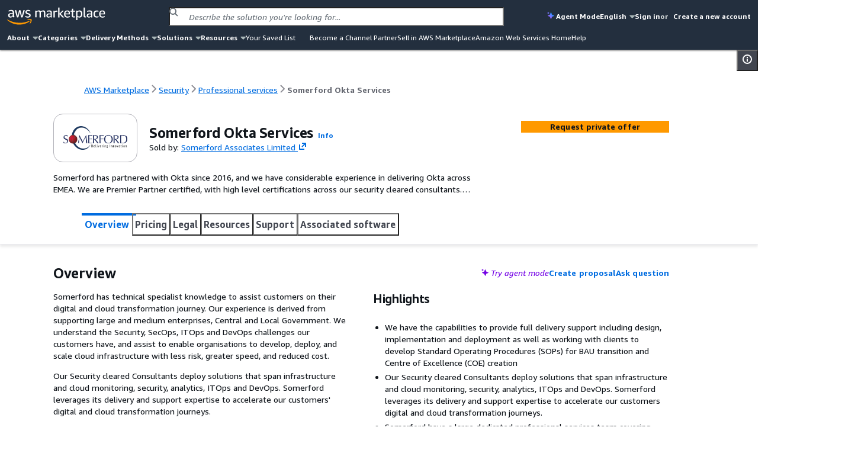

--- FILE ---
content_type: application/javascript
request_url: https://a.b.cdn.console.awsstatic.com/a/v1/IN5UGX6CAUZEECXFMP5J5XO2F6NYZHOHF67JCFQIGRBGGNPIUFCA/assets/chunks/chunk-F60-J-Md.js
body_size: 5038
content:
import{bj as H}from"./chunk-DcMwrqpK.js";import{fn as A,fo as L,fp as j,fq as D}from"./chunk-BFMNFlXm.js";class $e{constructor(t){this.config=t,this.middlewareStack=H()}send(t,r,n){const s=typeof r!="function"?r:void 0,o=typeof r=="function"?r:n,c=s===void 0&&this.config.cacheMiddleware===!0;let a;if(c){this.handlers||(this.handlers=new WeakMap);const i=this.handlers;i.has(t.constructor)?a=i.get(t.constructor):(a=t.resolveMiddleware(this.middlewareStack,this.config,s),i.set(t.constructor,a))}else delete this.handlers,a=t.resolveMiddleware(this.middlewareStack,this.config,s);if(o)a(t).then(i=>o(null,i.output),i=>o(i)).catch(()=>{});else return a(t).then(i=>i.output)}destroy(){var t,r,n;(n=(r=(t=this.config)==null?void 0:t.requestHandler)==null?void 0:r.destroy)==null||n.call(r),delete this.handlers}}const ve=(e,t)=>{for(const r of Object.keys(e)){const n=e[r],s=async function(c,a,i){const d=new n(c);if(typeof a=="function")this.send(d,a);else if(typeof i=="function"){if(typeof a!="object")throw new Error(`Expected http options but got ${typeof a}`);this.send(d,a||{},i)}else return this.send(d,a)},o=(r[0].toLowerCase()+r.slice(1)).replace(/Command$/,"");t.prototype[o]=s}},Ee=e=>{switch(e){case"standard":return{retryMode:"standard",connectionTimeout:3100};case"in-region":return{retryMode:"standard",connectionTimeout:1100};case"cross-region":return{retryMode:"standard",connectionTimeout:3100};case"mobile":return{retryMode:"standard",connectionTimeout:3e4};default:return{}}},q=e=>{const t=[];for(const r in A){const n=A[r];e[n]!==void 0&&t.push({algorithmId:()=>n,checksumConstructor:()=>e[n]})}return{addChecksumAlgorithm(r){t.push(r)},checksumAlgorithms(){return t}}},F=e=>{const t={};return e.checksumAlgorithms().forEach(r=>{t[r.algorithmId()]=r.checksumConstructor()}),t},W=e=>({setRetryStrategy(t){e.retryStrategy=t},retryStrategy(){return e.retryStrategy}}),z=e=>{const t={};return t.retryStrategy=e.retryStrategy(),t},Le=e=>Object.assign(q(e),W(e)),Ue=e=>Object.assign(F(e),z(e));class Ae{trace(){}debug(){}info(){}warn(){}error(){}}class Se{constructor({size:t,params:r}){this.data=new Map,this.parameters=[],this.capacity=t??50,r&&(this.parameters=r)}get(t,r){const n=this.hash(t);if(n===!1)return r();if(!this.data.has(n)){if(this.data.size>this.capacity+10){const s=this.data.keys();let o=0;for(;;){const{value:c,done:a}=s.next();if(this.data.delete(c),a||++o>10)break}}this.data.set(n,r())}return this.data.get(n)}size(){return this.data.size}hash(t){let r="";const{parameters:n}=this;if(n.length===0)return!1;for(const s of n){const o=String(t[s]??"");if(o.includes("|;"))return!1;r+=o+"|;"}return r}}const G=new RegExp("^(?:25[0-5]|2[0-4]\\d|1\\d\\d|[1-9]\\d|\\d)(?:\\.(?:25[0-5]|2[0-4]\\d|1\\d\\d|[1-9]\\d|\\d)){3}$"),J=e=>G.test(e)||e.startsWith("[")&&e.endsWith("]"),V=new RegExp("^(?!.*-$)(?!-)[a-zA-Z0-9-]{1,63}$"),I=(e,t=!1)=>{if(!t)return V.test(e);const r=e.split(".");for(const n of r)if(!I(n))return!1;return!0},S={},b="endpoints";function x(e){return typeof e!="object"||e==null?e:"ref"in e?`$${x(e.ref)}`:"fn"in e?`${e.fn}(${(e.argv||[]).map(x).join(", ")})`:JSON.stringify(e,null,2)}class g extends Error{constructor(t){super(t),this.name="EndpointError"}}const X=(e,t)=>e===t,K=e=>{const t=e.split("."),r=[];for(const n of t){const s=n.indexOf("[");if(s!==-1){if(n.indexOf("]")!==n.length-1)throw new g(`Path: '${e}' does not end with ']'`);const o=n.slice(s+1,-1);if(Number.isNaN(parseInt(o)))throw new g(`Invalid array index: '${o}' in path: '${e}'`);s!==0&&r.push(n.slice(0,s)),r.push(o)}else r.push(n)}return r},k=(e,t)=>K(t).reduce((r,n)=>{if(typeof r!="object")throw new g(`Index '${n}' in '${t}' not found in '${JSON.stringify(e)}'`);return Array.isArray(r)?r[parseInt(n)]:r[n]},e),Y=e=>e!=null,Z=e=>!e,E={[L.HTTP]:80,[L.HTTPS]:443},Q=e=>{const t=(()=>{try{if(e instanceof URL)return e;if(typeof e=="object"&&"hostname"in e){const{hostname:u,port:f,protocol:y="",path:v="",query:w={}}=e,m=new URL(`${y}//${u}${f?`:${f}`:""}${v}`);return m.search=Object.entries(w).map(([N,M])=>`${N}=${M}`).join("&"),m}return new URL(e)}catch{return null}})();if(!t)return console.error(`Unable to parse ${JSON.stringify(e)} as a whatwg URL.`),null;const r=t.href,{host:n,hostname:s,pathname:o,protocol:c,search:a}=t;if(a)return null;const i=c.slice(0,-1);if(!Object.values(L).includes(i))return null;const d=J(s),h=r.includes(`${n}:${E[i]}`)||typeof e=="string"&&e.includes(`${n}:${E[i]}`),l=`${n}${h?`:${E[i]}`:""}`;return{scheme:i,authority:l,path:o,normalizedPath:o.endsWith("/")?o:`${o}/`,isIp:d}},ee=(e,t)=>e===t,te=(e,t,r,n)=>t>=r||e.length<r?null:n?e.substring(e.length-r,e.length-t):e.substring(t,r),re=e=>encodeURIComponent(e).replace(/[!*'()]/g,t=>`%${t.charCodeAt(0).toString(16).toUpperCase()}`),ne={booleanEquals:X,getAttr:k,isSet:Y,isValidHostLabel:I,not:Z,parseURL:Q,stringEquals:ee,substring:te,uriEncode:re},C=(e,t)=>{const r=[],n={...t.endpointParams,...t.referenceRecord};let s=0;for(;s<e.length;){const o=e.indexOf("{",s);if(o===-1){r.push(e.slice(s));break}r.push(e.slice(s,o));const c=e.indexOf("}",o);if(c===-1){r.push(e.slice(o));break}e[o+1]==="{"&&e[c+1]==="}"&&(r.push(e.slice(o+1,c)),s=c+2);const a=e.substring(o+1,c);if(a.includes("#")){const[i,d]=a.split("#");r.push(k(n[i],d))}else r.push(n[a]);s=c+1}return r.join("")},se=({ref:e},t)=>({...t.endpointParams,...t.referenceRecord})[e],$=(e,t,r)=>{if(typeof e=="string")return C(e,r);if(e.fn)return T(e,r);if(e.ref)return se(e,r);throw new g(`'${t}': ${String(e)} is not a string, function or reference.`)},T=({fn:e,argv:t},r)=>{const n=t.map(o=>["boolean","number"].includes(typeof o)?o:$(o,"arg",r)),s=e.split(".");return s[0]in S&&s[1]!=null?S[s[0]][s[1]](...n):ne[e](...n)},oe=({assign:e,...t},r)=>{var s,o;if(e&&e in r.referenceRecord)throw new g(`'${e}' is already defined in Reference Record.`);const n=T(t,r);return(o=(s=r.logger)==null?void 0:s.debug)==null||o.call(s,`${b} evaluateCondition: ${x(t)} = ${x(n)}`),{result:n===""?!0:!!n,...e!=null&&{toAssign:{name:e,value:n}}}},U=(e=[],t)=>{var n,s;const r={};for(const o of e){const{result:c,toAssign:a}=oe(o,{...t,referenceRecord:{...t.referenceRecord,...r}});if(!c)return{result:c};a&&(r[a.name]=a.value,(s=(n=t.logger)==null?void 0:n.debug)==null||s.call(n,`${b} assign: ${a.name} := ${x(a.value)}`))}return{result:!0,referenceRecord:r}},ie=(e,t)=>Object.entries(e).reduce((r,[n,s])=>({...r,[n]:s.map(o=>{const c=$(o,"Header value entry",t);if(typeof c!="string")throw new g(`Header '${n}' value '${c}' is not a string`);return c})}),{}),_=(e,t)=>{if(Array.isArray(e))return e.map(r=>_(r,t));switch(typeof e){case"string":return C(e,t);case"object":if(e===null)throw new g(`Unexpected endpoint property: ${e}`);return O(e,t);case"boolean":return e;default:throw new g(`Unexpected endpoint property type: ${typeof e}`)}},O=(e,t)=>Object.entries(e).reduce((r,[n,s])=>({...r,[n]:_(s,t)}),{}),ae=(e,t)=>{const r=$(e,"Endpoint URL",t);if(typeof r=="string")try{return new URL(r)}catch(n){throw console.error(`Failed to construct URL with ${r}`,n),n}throw new g(`Endpoint URL must be a string, got ${typeof r}`)},ce=(e,t)=>{var h,l;const{conditions:r,endpoint:n}=e,{result:s,referenceRecord:o}=U(r,t);if(!s)return;const c={...t,referenceRecord:{...t.referenceRecord,...o}},{url:a,properties:i,headers:d}=n;return(l=(h=t.logger)==null?void 0:h.debug)==null||l.call(h,`${b} Resolving endpoint from template: ${x(n)}`),{...d!=null&&{headers:ie(d,c)},...i!=null&&{properties:O(i,c)},url:ae(a,c)}},fe=(e,t)=>{const{conditions:r,error:n}=e,{result:s,referenceRecord:o}=U(r,t);if(s)throw new g($(n,"Error",{...t,referenceRecord:{...t.referenceRecord,...o}}))},ue=(e,t)=>{const{conditions:r,rules:n}=e,{result:s,referenceRecord:o}=U(r,t);if(s)return P(n,{...t,referenceRecord:{...t.referenceRecord,...o}})},P=(e,t)=>{for(const r of e)if(r.type==="endpoint"){const n=ce(r,t);if(n)return n}else if(r.type==="error")fe(r,t);else if(r.type==="tree"){const n=ue(r,t);if(n)return n}else throw new g(`Unknown endpoint rule: ${r}`);throw new g("Rules evaluation failed")},Ie=(e,t)=>{var d,h,l,u;const{endpointParams:r,logger:n}=t,{parameters:s,rules:o}=e;(h=(d=t.logger)==null?void 0:d.debug)==null||h.call(d,`${b} Initial EndpointParams: ${x(r)}`);const c=Object.entries(s).filter(([,f])=>f.default!=null).map(([f,y])=>[f,y.default]);if(c.length>0)for(const[f,y]of c)r[f]=r[f]??y;const a=Object.entries(s).filter(([,f])=>f.required).map(([f])=>f);for(const f of a)if(r[f]==null)throw new g(`Missing required parameter: '${f}'`);const i=P(o,{endpointParams:r,logger:n,referenceRecord:{}});return(u=(l=t.logger)==null?void 0:l.debug)==null||u.call(l,`${b} Resolved endpoint: ${x(i)}`),i},de={};function ke(){return typeof window<"u"?window:typeof self<"u"?self:de}var p=64,he=32,le=new Uint32Array([1116352408,1899447441,3049323471,3921009573,961987163,1508970993,2453635748,2870763221,3624381080,310598401,607225278,1426881987,1925078388,2162078206,2614888103,3248222580,3835390401,4022224774,264347078,604807628,770255983,1249150122,1555081692,1996064986,2554220882,2821834349,2952996808,3210313671,3336571891,3584528711,113926993,338241895,666307205,773529912,1294757372,1396182291,1695183700,1986661051,2177026350,2456956037,2730485921,2820302411,3259730800,3345764771,3516065817,3600352804,4094571909,275423344,430227734,506948616,659060556,883997877,958139571,1322822218,1537002063,1747873779,1955562222,2024104815,2227730452,2361852424,2428436474,2756734187,3204031479,3329325298]),ge=[1779033703,3144134277,1013904242,2773480762,1359893119,2600822924,528734635,1541459225],pe=Math.pow(2,53)-1,R=function(){function e(){this.state=Int32Array.from(ge),this.temp=new Int32Array(64),this.buffer=new Uint8Array(64),this.bufferLength=0,this.bytesHashed=0,this.finished=!1}return e.prototype.update=function(t){if(this.finished)throw new Error("Attempted to update an already finished hash.");var r=0,n=t.byteLength;if(this.bytesHashed+=n,this.bytesHashed*8>pe)throw new Error("Cannot hash more than 2^53 - 1 bits");for(;n>0;)this.buffer[this.bufferLength++]=t[r++],n--,this.bufferLength===p&&(this.hashBuffer(),this.bufferLength=0)},e.prototype.digest=function(){if(!this.finished){var t=this.bytesHashed*8,r=new DataView(this.buffer.buffer,this.buffer.byteOffset,this.buffer.byteLength),n=this.bufferLength;if(r.setUint8(this.bufferLength++,128),n%p>=p-8){for(var s=this.bufferLength;s<p;s++)r.setUint8(s,0);this.hashBuffer(),this.bufferLength=0}for(var s=this.bufferLength;s<p-8;s++)r.setUint8(s,0);r.setUint32(p-8,Math.floor(t/4294967296),!0),r.setUint32(p-4,t),this.hashBuffer(),this.finished=!0}for(var o=new Uint8Array(he),s=0;s<8;s++)o[s*4]=this.state[s]>>>24&255,o[s*4+1]=this.state[s]>>>16&255,o[s*4+2]=this.state[s]>>>8&255,o[s*4+3]=this.state[s]>>>0&255;return o},e.prototype.hashBuffer=function(){for(var t=this,r=t.buffer,n=t.state,s=n[0],o=n[1],c=n[2],a=n[3],i=n[4],d=n[5],h=n[6],l=n[7],u=0;u<p;u++){if(u<16)this.temp[u]=(r[u*4]&255)<<24|(r[u*4+1]&255)<<16|(r[u*4+2]&255)<<8|r[u*4+3]&255;else{var f=this.temp[u-2],y=(f>>>17|f<<15)^(f>>>19|f<<13)^f>>>10;f=this.temp[u-15];var v=(f>>>7|f<<25)^(f>>>18|f<<14)^f>>>3;this.temp[u]=(y+this.temp[u-7]|0)+(v+this.temp[u-16]|0)}var w=(((i>>>6|i<<26)^(i>>>11|i<<21)^(i>>>25|i<<7))+(i&d^~i&h)|0)+(l+(le[u]+this.temp[u]|0)|0)|0,m=((s>>>2|s<<30)^(s>>>13|s<<19)^(s>>>22|s<<10))+(s&o^s&c^o&c)|0;l=h,h=d,d=i,i=a+w|0,a=c,c=o,o=s,s=w+m|0}n[0]+=s,n[1]+=o,n[2]+=c,n[3]+=a,n[4]+=i,n[5]+=d,n[6]+=h,n[7]+=l},e}();const xe=e=>new TextEncoder().encode(e);var ye=typeof Buffer<"u"&&Buffer.from?function(e){return Buffer.from(e,"utf8")}:xe;function B(e){return e instanceof Uint8Array?e:typeof e=="string"?ye(e):ArrayBuffer.isView(e)?new Uint8Array(e.buffer,e.byteOffset,e.byteLength/Uint8Array.BYTES_PER_ELEMENT):new Uint8Array(e)}function be(e){return typeof e=="string"?e.length===0:e.byteLength===0}var Ce=function(){function e(t){this.secret=t,this.hash=new R,this.reset()}return e.prototype.update=function(t){if(!(be(t)||this.error))try{this.hash.update(B(t))}catch(r){this.error=r}},e.prototype.digestSync=function(){if(this.error)throw this.error;return this.outer?(this.outer.finished||this.outer.update(this.hash.digest()),this.outer.digest()):this.hash.digest()},e.prototype.digest=function(){return j(this,void 0,void 0,function(){return D(this,function(t){return[2,this.digestSync()]})})},e.prototype.reset=function(){if(this.hash=new R,this.secret){this.outer=new R;var t=we(this.secret),r=new Uint8Array(p);r.set(t);for(var n=0;n<p;n++)t[n]^=54,r[n]^=92;this.hash.update(t),this.outer.update(r);for(var n=0;n<t.byteLength;n++)t[n]=0}},e}();function we(e){var t=B(e);if(t.byteLength>p){var r=new R;r.update(t),t=r.digest()}var n=new Uint8Array(p);return n.set(t),n}export{$e as C,Se as E,Ae as N,Ce as S,J as a,Ee as b,S as c,Ue as d,ve as e,Le as g,I as i,ke as l,Ie as r};


--- FILE ---
content_type: application/javascript
request_url: https://a.b.cdn.console.awsstatic.com/a/v1/IN5UGX6CAUZEECXFMP5J5XO2F6NYZHOHF67JCFQIGRBGGNPIUFCA/assets/chunks/chunk-BFMNFlXm.js
body_size: 237705
content:
const __vite__mapDeps=(i,m=__vite__mapDeps,d=(m.f||(m.f=["assets/chunks/chunk-DrhIp3zO.js","assets/chunks/chunk-S0JcC-lt.js","assets/chunks/chunk-CSpeQVs7.js","assets/chunks/chunk-BheMZFno.js"])))=>i.map(i=>d[i]);
var qT=Object.defineProperty;var y1=e=>{throw TypeError(e)};var GT=(e,t,n)=>t in e?qT(e,t,{enumerable:!0,configurable:!0,writable:!0,value:n}):e[t]=n;var Mt=(e,t,n)=>GT(e,typeof t!="symbol"?t+"":t,n),fm=(e,t,n)=>t.has(e)||y1("Cannot "+n);var re=(e,t,n)=>(fm(e,t,"read from private field"),n?n.call(e):t.get(e)),at=(e,t,n)=>t.has(e)?y1("Cannot add the same private member more than once"):t instanceof WeakSet?t.add(e):t.set(e,n),$e=(e,t,n,r)=>(fm(e,t,"write to private field"),r?r.call(e,n):t.set(e,n),n),Fn=(e,t,n)=>(fm(e,t,"access private method"),n);var Pd=(e,t,n,r)=>({set _(i){$e(e,t,i,n)},get _(){return re(e,t,r)}});import{r as I,g as vl,R as p,j as J,c as he,f as KT,h as YT}from"./chunk-S0JcC-lt.js";/* empty css              *//* empty css              *//* empty css              *//* empty css              *//* empty css              *//* empty css              *//* empty css              *//* empty css              *//* empty css              *//* empty css              */import{_ as RE}from"./chunk-C-NVIF9T.js";/* empty css              *//* empty css              *//* empty css              *//* empty css              *//* empty css              *//* empty css              *//* empty css              *//* empty css              *//* empty css              *//* empty css              *//* empty css              *//* empty css              *//* empty css              *//* empty css              *//* empty css              *//* empty css              *//* empty css              *//* empty css              *//* empty css              *//* empty css              *//* empty css              *//* empty css              *//* empty css              *//* empty css              *//* empty css              *//* empty css              *//* empty css              *//* empty css              *//* empty css              *//* empty css              *//* empty css              *//* empty css              *//* empty css              *//* empty css              *//* empty css              *//* empty css              *//* empty css              *//* empty css              *//* empty css              *//* empty css              *//* empty css              *//* empty css              *//* empty css              *//* empty css              *//* empty css              *//* empty css              *//* empty css              *//* empty css              *//* empty css              *//* empty css              *//* empty css              *//* empty css              *//* empty css              *//* empty css              *//* empty css              */function ZT(e,t){for(var n=0;n<t.length;n++){const r=t[n];if(typeof r!="string"&&!Array.isArray(r)){for(const i in r)if(i!=="default"&&!(i in e)){const o=Object.getOwnPropertyDescriptor(r,i);o&&Object.defineProperty(e,i,o.get?o:{enumerable:!0,get:()=>r[i]})}}}return Object.freeze(Object.defineProperty(e,Symbol.toStringTag,{value:"Module"}))}var NE={exports:{}},cr={},hm={exports:{}},pm={};/**
 * @license React
 * scheduler.production.min.js
 *
 * Copyright (c) Facebook, Inc. and its affiliates.
 *
 * This source code is licensed under the MIT license found in the
 * LICENSE file in the root directory of this source tree.
 */var b1;function XT(){return b1||(b1=1,function(e){function t(V,Q){var Z=V.length;V.push(Q);e:for(;0<Z;){var X=Z-1>>>1,U=V[X];if(0<i(U,Q))V[X]=Q,V[Z]=U,Z=X;else break e}}function n(V){return V.length===0?null:V[0]}function r(V){if(V.length===0)return null;var Q=V[0],Z=V.pop();if(Z!==Q){V[0]=Z;e:for(var X=0,U=V.length,fe=U>>>1;X<fe;){var ie=2*(X+1)-1,ve=V[ie],me=ie+1,ne=V[me];if(0>i(ve,Z))me<U&&0>i(ne,ve)?(V[X]=ne,V[me]=Z,X=me):(V[X]=ve,V[ie]=Z,X=ie);else if(me<U&&0>i(ne,Z))V[X]=ne,V[me]=Z,X=me;else break e}}return Q}function i(V,Q){var Z=V.sortIndex-Q.sortIndex;return Z!==0?Z:V.id-Q.id}if(typeof performance=="object"&&typeof performance.now=="function"){var o=performance;e.unstable_now=function(){return o.now()}}else{var l=Date,c=l.now();e.unstable_now=function(){return l.now()-c}}var d=[],u=[],h=1,m=null,v=3,w=!1,_=!1,y=!1,S=typeof setTimeout=="function"?setTimeout:null,x=typeof clearTimeout=="function"?clearTimeout:null,k=typeof setImmediate<"u"?setImmediate:null;typeof navigator<"u"&&navigator.scheduling!==void 0&&navigator.scheduling.isInputPending!==void 0&&navigator.scheduling.isInputPending.bind(navigator.scheduling);function E(V){for(var Q=n(u);Q!==null;){if(Q.callback===null)r(u);else if(Q.startTime<=V)r(u),Q.sortIndex=Q.expirationTime,t(d,Q);else break;Q=n(u)}}function T(V){if(y=!1,E(V),!_)if(n(d)!==null)_=!0,ee(D);else{var Q=n(u);Q!==null&&ae(T,Q.startTime-V)}}function D(V,Q){_=!1,y&&(y=!1,x(A),A=-1),w=!0;var Z=v;try{for(E(Q),m=n(d);m!==null&&(!(m.expirationTime>Q)||V&&!M());){var X=m.callback;if(typeof X=="function"){m.callback=null,v=m.priorityLevel;var U=X(m.expirationTime<=Q);Q=e.unstable_now(),typeof U=="function"?m.callback=U:m===n(d)&&r(d),E(Q)}else r(d);m=n(d)}if(m!==null)var fe=!0;else{var ie=n(u);ie!==null&&ae(T,ie.startTime-Q),fe=!1}return fe}finally{m=null,v=Z,w=!1}}var R=!1,N=null,A=-1,L=5,B=-1;function M(){return!(e.unstable_now()-B<L)}function z(){if(N!==null){var V=e.unstable_now();B=V;var Q=!0;try{Q=N(!0,V)}finally{Q?W():(R=!1,N=null)}}else R=!1}var W;if(typeof k=="function")W=function(){k(z)};else if(typeof MessageChannel<"u"){var $=new MessageChannel,K=$.port2;$.port1.onmessage=z,W=function(){K.postMessage(null)}}else W=function(){S(z,0)};function ee(V){N=V,R||(R=!0,W())}function ae(V,Q){A=S(function(){V(e.unstable_now())},Q)}e.unstable_IdlePriority=5,e.unstable_ImmediatePriority=1,e.unstable_LowPriority=4,e.unstable_NormalPriority=3,e.unstable_Profiling=null,e.unstable_UserBlockingPriority=2,e.unstable_cancelCallback=function(V){V.callback=null},e.unstable_continueExecution=function(){_||w||(_=!0,ee(D))},e.unstable_forceFrameRate=function(V){0>V||125<V?console.error("forceFrameRate takes a positive int between 0 and 125, forcing frame rates higher than 125 fps is not supported"):L=0<V?Math.floor(1e3/V):5},e.unstable_getCurrentPriorityLevel=function(){return v},e.unstable_getFirstCallbackNode=function(){return n(d)},e.unstable_next=function(V){switch(v){case 1:case 2:case 3:var Q=3;break;default:Q=v}var Z=v;v=Q;try{return V()}finally{v=Z}},e.unstable_pauseExecution=function(){},e.unstable_requestPaint=function(){},e.unstable_runWithPriority=function(V,Q){switch(V){case 1:case 2:case 3:case 4:case 5:break;default:V=3}var Z=v;v=V;try{return Q()}finally{v=Z}},e.unstable_scheduleCallback=function(V,Q,Z){var X=e.unstable_now();switch(typeof Z=="object"&&Z!==null?(Z=Z.delay,Z=typeof Z=="number"&&0<Z?X+Z:X):Z=X,V){case 1:var U=-1;break;case 2:U=250;break;case 5:U=1073741823;break;case 4:U=1e4;break;default:U=5e3}return U=Z+U,V={id:h++,callback:Q,priorityLevel:V,startTime:Z,expirationTime:U,sortIndex:-1},Z>X?(V.sortIndex=Z,t(u,V),n(d)===null&&V===n(u)&&(y?(x(A),A=-1):y=!0,ae(T,Z-X))):(V.sortIndex=U,t(d,V),_||w||(_=!0,ee(D))),V},e.unstable_shouldYield=M,e.unstable_wrapCallback=function(V){var Q=v;return function(){var Z=v;v=Q;try{return V.apply(this,arguments)}finally{v=Z}}}}(pm)),pm}var E1;function QT(){return E1||(E1=1,hm.exports=XT()),hm.exports}/**
 * @license React
 * react-dom.production.min.js
 *
 * Copyright (c) Facebook, Inc. and its affiliates.
 *
 * This source code is licensed under the MIT license found in the
 * LICENSE file in the root directory of this source tree.
 */var S1;function JT(){if(S1)return cr;S1=1;var e=I,t=QT();function n(a){for(var s="https://reactjs.org/docs/error-decoder.html?invariant="+a,f=1;f<arguments.length;f++)s+="&args[]="+encodeURIComponent(arguments[f]);return"Minified React error #"+a+"; visit "+s+" for the full message or use the non-minified dev environment for full errors and additional helpful warnings."}var r=new Set,i={};function o(a,s){l(a,s),l(a+"Capture",s)}function l(a,s){for(i[a]=s,a=0;a<s.length;a++)r.add(s[a])}var c=!(typeof window>"u"||typeof window.document>"u"||typeof window.document.createElement>"u"),d=Object.prototype.hasOwnProperty,u=/^[:A-Z_a-z\u00C0-\u00D6\u00D8-\u00F6\u00F8-\u02FF\u0370-\u037D\u037F-\u1FFF\u200C-\u200D\u2070-\u218F\u2C00-\u2FEF\u3001-\uD7FF\uF900-\uFDCF\uFDF0-\uFFFD][:A-Z_a-z\u00C0-\u00D6\u00D8-\u00F6\u00F8-\u02FF\u0370-\u037D\u037F-\u1FFF\u200C-\u200D\u2070-\u218F\u2C00-\u2FEF\u3001-\uD7FF\uF900-\uFDCF\uFDF0-\uFFFD\-.0-9\u00B7\u0300-\u036F\u203F-\u2040]*$/,h={},m={};function v(a){return d.call(m,a)?!0:d.call(h,a)?!1:u.test(a)?m[a]=!0:(h[a]=!0,!1)}function w(a,s,f,g){if(f!==null&&f.type===0)return!1;switch(typeof s){case"function":case"symbol":return!0;case"boolean":return g?!1:f!==null?!f.acceptsBooleans:(a=a.toLowerCase().slice(0,5),a!=="data-"&&a!=="aria-");default:return!1}}function _(a,s,f,g){if(s===null||typeof s>"u"||w(a,s,f,g))return!0;if(g)return!1;if(f!==null)switch(f.type){case 3:return!s;case 4:return s===!1;case 5:return isNaN(s);case 6:return isNaN(s)||1>s}return!1}function y(a,s,f,g,b,C,P){this.acceptsBooleans=s===2||s===3||s===4,this.attributeName=g,this.attributeNamespace=b,this.mustUseProperty=f,this.propertyName=a,this.type=s,this.sanitizeURL=C,this.removeEmptyString=P}var S={};"children dangerouslySetInnerHTML defaultValue defaultChecked innerHTML suppressContentEditableWarning suppressHydrationWarning style".split(" ").forEach(function(a){S[a]=new y(a,0,!1,a,null,!1,!1)}),[["acceptCharset","accept-charset"],["className","class"],["htmlFor","for"],["httpEquiv","http-equiv"]].forEach(function(a){var s=a[0];S[s]=new y(s,1,!1,a[1],null,!1,!1)}),["contentEditable","draggable","spellCheck","value"].forEach(function(a){S[a]=new y(a,2,!1,a.toLowerCase(),null,!1,!1)}),["autoReverse","externalResourcesRequired","focusable","preserveAlpha"].forEach(function(a){S[a]=new y(a,2,!1,a,null,!1,!1)}),"allowFullScreen async autoFocus autoPlay controls default defer disabled disablePictureInPicture disableRemotePlayback formNoValidate hidden loop noModule noValidate open playsInline readOnly required reversed scoped seamless itemScope".split(" ").forEach(function(a){S[a]=new y(a,3,!1,a.toLowerCase(),null,!1,!1)}),["checked","multiple","muted","selected"].forEach(function(a){S[a]=new y(a,3,!0,a,null,!1,!1)}),["capture","download"].forEach(function(a){S[a]=new y(a,4,!1,a,null,!1,!1)}),["cols","rows","size","span"].forEach(function(a){S[a]=new y(a,6,!1,a,null,!1,!1)}),["rowSpan","start"].forEach(function(a){S[a]=new y(a,5,!1,a.toLowerCase(),null,!1,!1)});var x=/[\-:]([a-z])/g;function k(a){return a[1].toUpperCase()}"accent-height alignment-baseline arabic-form baseline-shift cap-height clip-path clip-rule color-interpolation color-interpolation-filters color-profile color-rendering dominant-baseline enable-background fill-opacity fill-rule flood-color flood-opacity font-family font-size font-size-adjust font-stretch font-style font-variant font-weight glyph-name glyph-orientation-horizontal glyph-orientation-vertical horiz-adv-x horiz-origin-x image-rendering letter-spacing lighting-color marker-end marker-mid marker-start overline-position overline-thickness paint-order panose-1 pointer-events rendering-intent shape-rendering stop-color stop-opacity strikethrough-position strikethrough-thickness stroke-dasharray stroke-dashoffset stroke-linecap stroke-linejoin stroke-miterlimit stroke-opacity stroke-width text-anchor text-decoration text-rendering underline-position underline-thickness unicode-bidi unicode-range units-per-em v-alphabetic v-hanging v-ideographic v-mathematical vector-effect vert-adv-y vert-origin-x vert-origin-y word-spacing writing-mode xmlns:xlink x-height".split(" ").forEach(function(a){var s=a.replace(x,k);S[s]=new y(s,1,!1,a,null,!1,!1)}),"xlink:actuate xlink:arcrole xlink:role xlink:show xlink:title xlink:type".split(" ").forEach(function(a){var s=a.replace(x,k);S[s]=new y(s,1,!1,a,"http://www.w3.org/1999/xlink",!1,!1)}),["xml:base","xml:lang","xml:space"].forEach(function(a){var s=a.replace(x,k);S[s]=new y(s,1,!1,a,"http://www.w3.org/XML/1998/namespace",!1,!1)}),["tabIndex","crossOrigin"].forEach(function(a){S[a]=new y(a,1,!1,a.toLowerCase(),null,!1,!1)}),S.xlinkHref=new y("xlinkHref",1,!1,"xlink:href","http://www.w3.org/1999/xlink",!0,!1),["src","href","action","formAction"].forEach(function(a){S[a]=new y(a,1,!1,a.toLowerCase(),null,!0,!0)});function E(a,s,f,g){var b=S.hasOwnProperty(s)?S[s]:null;(b!==null?b.type!==0:g||!(2<s.length)||s[0]!=="o"&&s[0]!=="O"||s[1]!=="n"&&s[1]!=="N")&&(_(s,f,b,g)&&(f=null),g||b===null?v(s)&&(f===null?a.removeAttribute(s):a.setAttribute(s,""+f)):b.mustUseProperty?a[b.propertyName]=f===null?b.type===3?!1:"":f:(s=b.attributeName,g=b.attributeNamespace,f===null?a.removeAttribute(s):(b=b.type,f=b===3||b===4&&f===!0?"":""+f,g?a.setAttributeNS(g,s,f):a.setAttribute(s,f))))}var T=e.__SECRET_INTERNALS_DO_NOT_USE_OR_YOU_WILL_BE_FIRED,D=Symbol.for("react.element"),R=Symbol.for("react.portal"),N=Symbol.for("react.fragment"),A=Symbol.for("react.strict_mode"),L=Symbol.for("react.profiler"),B=Symbol.for("react.provider"),M=Symbol.for("react.context"),z=Symbol.for("react.forward_ref"),W=Symbol.for("react.suspense"),$=Symbol.for("react.suspense_list"),K=Symbol.for("react.memo"),ee=Symbol.for("react.lazy"),ae=Symbol.for("react.offscreen"),V=Symbol.iterator;function Q(a){return a===null||typeof a!="object"?null:(a=V&&a[V]||a["@@iterator"],typeof a=="function"?a:null)}var Z=Object.assign,X;function U(a){if(X===void 0)try{throw Error()}catch(f){var s=f.stack.trim().match(/\n( *(at )?)/);X=s&&s[1]||""}return`
`+X+a}var fe=!1;function ie(a,s){if(!a||fe)return"";fe=!0;var f=Error.prepareStackTrace;Error.prepareStackTrace=void 0;try{if(s)if(s=function(){throw Error()},Object.defineProperty(s.prototype,"props",{set:function(){throw Error()}}),typeof Reflect=="object"&&Reflect.construct){try{Reflect.construct(s,[])}catch(Y){var g=Y}Reflect.construct(a,[],s)}else{try{s.call()}catch(Y){g=Y}a.call(s.prototype)}else{try{throw Error()}catch(Y){g=Y}a()}}catch(Y){if(Y&&g&&typeof Y.stack=="string"){for(var b=Y.stack.split(`
`),C=g.stack.split(`
`),P=b.length-1,O=C.length-1;1<=P&&0<=O&&b[P]!==C[O];)O--;for(;1<=P&&0<=O;P--,O--)if(b[P]!==C[O]){if(P!==1||O!==1)do if(P--,O--,0>O||b[P]!==C[O]){var F=`
`+b[P].replace(" at new "," at ");return a.displayName&&F.includes("<anonymous>")&&(F=F.replace("<anonymous>",a.displayName)),F}while(1<=P&&0<=O);break}}}finally{fe=!1,Error.prepareStackTrace=f}return(a=a?a.displayName||a.name:"")?U(a):""}function ve(a){switch(a.tag){case 5:return U(a.type);case 16:return U("Lazy");case 13:return U("Suspense");case 19:return U("SuspenseList");case 0:case 2:case 15:return a=ie(a.type,!1),a;case 11:return a=ie(a.type.render,!1),a;case 1:return a=ie(a.type,!0),a;default:return""}}function me(a){if(a==null)return null;if(typeof a=="function")return a.displayName||a.name||null;if(typeof a=="string")return a;switch(a){case N:return"Fragment";case R:return"Portal";case L:return"Profiler";case A:return"StrictMode";case W:return"Suspense";case $:return"SuspenseList"}if(typeof a=="object")switch(a.$$typeof){case M:return(a.displayName||"Context")+".Consumer";case B:return(a._context.displayName||"Context")+".Provider";case z:var s=a.render;return a=a.displayName,a||(a=s.displayName||s.name||"",a=a!==""?"ForwardRef("+a+")":"ForwardRef"),a;case K:return s=a.displayName||null,s!==null?s:me(a.type)||"Memo";case ee:s=a._payload,a=a._init;try{return me(a(s))}catch{}}return null}function ne(a){var s=a.type;switch(a.tag){case 24:return"Cache";case 9:return(s.displayName||"Context")+".Consumer";case 10:return(s._context.displayName||"Context")+".Provider";case 18:return"DehydratedFragment";case 11:return a=s.render,a=a.displayName||a.name||"",s.displayName||(a!==""?"ForwardRef("+a+")":"ForwardRef");case 7:return"Fragment";case 5:return s;case 4:return"Portal";case 3:return"Root";case 6:return"Text";case 16:return me(s);case 8:return s===A?"StrictMode":"Mode";case 22:return"Offscreen";case 12:return"Profiler";case 21:return"Scope";case 13:return"Suspense";case 19:return"SuspenseList";case 25:return"TracingMarker";case 1:case 0:case 17:case 2:case 14:case 15:if(typeof s=="function")return s.displayName||s.name||null;if(typeof s=="string")return s}return null}function ue(a){switch(typeof a){case"boolean":case"number":case"string":case"undefined":return a;case"object":return a;default:return""}}function _e(a){var s=a.type;return(a=a.nodeName)&&a.toLowerCase()==="input"&&(s==="checkbox"||s==="radio")}function Oe(a){var s=_e(a)?"checked":"value",f=Object.getOwnPropertyDescriptor(a.constructor.prototype,s),g=""+a[s];if(!a.hasOwnProperty(s)&&typeof f<"u"&&typeof f.get=="function"&&typeof f.set=="function"){var b=f.get,C=f.set;return Object.defineProperty(a,s,{configurable:!0,get:function(){return b.call(this)},set:function(P){g=""+P,C.call(this,P)}}),Object.defineProperty(a,s,{enumerable:f.enumerable}),{getValue:function(){return g},setValue:function(P){g=""+P},stopTracking:function(){a._valueTracker=null,delete a[s]}}}}function Ie(a){a._valueTracker||(a._valueTracker=Oe(a))}function ke(a){if(!a)return!1;var s=a._valueTracker;if(!s)return!0;var f=s.getValue(),g="";return a&&(g=_e(a)?a.checked?"true":"false":a.value),a=g,a!==f?(s.setValue(a),!0):!1}function De(a){if(a=a||(typeof document<"u"?document:void 0),typeof a>"u")return null;try{return a.activeElement||a.body}catch{return a.body}}function kt(a,s){var f=s.checked;return Z({},s,{defaultChecked:void 0,defaultValue:void 0,value:void 0,checked:f??a._wrapperState.initialChecked})}function Ae(a,s){var f=s.defaultValue==null?"":s.defaultValue,g=s.checked!=null?s.checked:s.defaultChecked;f=ue(s.value!=null?s.value:f),a._wrapperState={initialChecked:g,initialValue:f,controlled:s.type==="checkbox"||s.type==="radio"?s.checked!=null:s.value!=null}}function Ue(a,s){s=s.checked,s!=null&&E(a,"checked",s,!1)}function It(a,s){Ue(a,s);var f=ue(s.value),g=s.type;if(f!=null)g==="number"?(f===0&&a.value===""||a.value!=f)&&(a.value=""+f):a.value!==""+f&&(a.value=""+f);else if(g==="submit"||g==="reset"){a.removeAttribute("value");return}s.hasOwnProperty("value")?ut(a,s.type,f):s.hasOwnProperty("defaultValue")&&ut(a,s.type,ue(s.defaultValue)),s.checked==null&&s.defaultChecked!=null&&(a.defaultChecked=!!s.defaultChecked)}function Rt(a,s,f){if(s.hasOwnProperty("value")||s.hasOwnProperty("defaultValue")){var g=s.type;if(!(g!=="submit"&&g!=="reset"||s.value!==void 0&&s.value!==null))return;s=""+a._wrapperState.initialValue,f||s===a.value||(a.value=s),a.defaultValue=s}f=a.name,f!==""&&(a.name=""),a.defaultChecked=!!a._wrapperState.initialChecked,f!==""&&(a.name=f)}function ut(a,s,f){(s!=="number"||De(a.ownerDocument)!==a)&&(f==null?a.defaultValue=""+a._wrapperState.initialValue:a.defaultValue!==""+f&&(a.defaultValue=""+f))}var Ve=Array.isArray;function ct(a,s,f,g){if(a=a.options,s){s={};for(var b=0;b<f.length;b++)s["$"+f[b]]=!0;for(f=0;f<a.length;f++)b=s.hasOwnProperty("$"+a[f].value),a[f].selected!==b&&(a[f].selected=b),b&&g&&(a[f].defaultSelected=!0)}else{for(f=""+ue(f),s=null,b=0;b<a.length;b++){if(a[b].value===f){a[b].selected=!0,g&&(a[b].defaultSelected=!0);return}s!==null||a[b].disabled||(s=a[b])}s!==null&&(s.selected=!0)}}function Pn(a,s){if(s.dangerouslySetInnerHTML!=null)throw Error(n(91));return Z({},s,{value:void 0,defaultValue:void 0,children:""+a._wrapperState.initialValue})}function Vn(a,s){var f=s.value;if(f==null){if(f=s.children,s=s.defaultValue,f!=null){if(s!=null)throw Error(n(92));if(Ve(f)){if(1<f.length)throw Error(n(93));f=f[0]}s=f}s==null&&(s=""),f=s}a._wrapperState={initialValue:ue(f)}}function yn(a,s){var f=ue(s.value),g=ue(s.defaultValue);f!=null&&(f=""+f,f!==a.value&&(a.value=f),s.defaultValue==null&&a.defaultValue!==f&&(a.defaultValue=f)),g!=null&&(a.defaultValue=""+g)}function nr(a){var s=a.textContent;s===a._wrapperState.initialValue&&s!==""&&s!==null&&(a.value=s)}function sn(a){switch(a){case"svg":return"http://www.w3.org/2000/svg";case"math":return"http://www.w3.org/1998/Math/MathML";default:return"http://www.w3.org/1999/xhtml"}}function je(a,s){return a==null||a==="http://www.w3.org/1999/xhtml"?sn(s):a==="http://www.w3.org/2000/svg"&&s==="foreignObject"?"http://www.w3.org/1999/xhtml":a}var rt,Ft=function(a){return typeof MSApp<"u"&&MSApp.execUnsafeLocalFunction?function(s,f,g,b){MSApp.execUnsafeLocalFunction(function(){return a(s,f,g,b)})}:a}(function(a,s){if(a.namespaceURI!=="http://www.w3.org/2000/svg"||"innerHTML"in a)a.innerHTML=s;else{for(rt=rt||document.createElement("div"),rt.innerHTML="<svg>"+s.valueOf().toString()+"</svg>",s=rt.firstChild;a.firstChild;)a.removeChild(a.firstChild);for(;s.firstChild;)a.appendChild(s.firstChild)}});function Ct(a,s){if(s){var f=a.firstChild;if(f&&f===a.lastChild&&f.nodeType===3){f.nodeValue=s;return}}a.textContent=s}var jt={animationIterationCount:!0,aspectRatio:!0,borderImageOutset:!0,borderImageSlice:!0,borderImageWidth:!0,boxFlex:!0,boxFlexGroup:!0,boxOrdinalGroup:!0,columnCount:!0,columns:!0,flex:!0,flexGrow:!0,flexPositive:!0,flexShrink:!0,flexNegative:!0,flexOrder:!0,gridArea:!0,gridRow:!0,gridRowEnd:!0,gridRowSpan:!0,gridRowStart:!0,gridColumn:!0,gridColumnEnd:!0,gridColumnSpan:!0,gridColumnStart:!0,fontWeight:!0,lineClamp:!0,lineHeight:!0,opacity:!0,order:!0,orphans:!0,tabSize:!0,widows:!0,zIndex:!0,zoom:!0,fillOpacity:!0,floodOpacity:!0,stopOpacity:!0,strokeDasharray:!0,strokeDashoffset:!0,strokeMiterlimit:!0,strokeOpacity:!0,strokeWidth:!0},pr=["Webkit","ms","Moz","O"];Object.keys(jt).forEach(function(a){pr.forEach(function(s){s=s+a.charAt(0).toUpperCase()+a.substring(1),jt[s]=jt[a]})});function An(a,s,f){return s==null||typeof s=="boolean"||s===""?"":f||typeof s!="number"||s===0||jt.hasOwnProperty(a)&&jt[a]?(""+s).trim():s+"px"}function Ye(a,s){a=a.style;for(var f in s)if(s.hasOwnProperty(f)){var g=f.indexOf("--")===0,b=An(f,s[f],g);f==="float"&&(f="cssFloat"),g?a.setProperty(f,b):a[f]=b}}var rr=Z({menuitem:!0},{area:!0,base:!0,br:!0,col:!0,embed:!0,hr:!0,img:!0,input:!0,keygen:!0,link:!0,meta:!0,param:!0,source:!0,track:!0,wbr:!0});function ln(a,s){if(s){if(rr[a]&&(s.children!=null||s.dangerouslySetInnerHTML!=null))throw Error(n(137,a));if(s.dangerouslySetInnerHTML!=null){if(s.children!=null)throw Error(n(60));if(typeof s.dangerouslySetInnerHTML!="object"||!("__html"in s.dangerouslySetInnerHTML))throw Error(n(61))}if(s.style!=null&&typeof s.style!="object")throw Error(n(62))}}function We(a,s){if(a.indexOf("-")===-1)return typeof s.is=="string";switch(a){case"annotation-xml":case"color-profile":case"font-face":case"font-face-src":case"font-face-uri":case"font-face-format":case"font-face-name":case"missing-glyph":return!1;default:return!0}}var Wn=null;function un(a){return a=a.target||a.srcElement||window,a.correspondingUseElement&&(a=a.correspondingUseElement),a.nodeType===3?a.parentNode:a}var mr=null,Nt=null,Qt=null;function Pt(a){if(a=Xl(a)){if(typeof mr!="function")throw Error(n(280));var s=a.stateNode;s&&(s=Gc(s),mr(a.stateNode,a.type,s))}}function bn(a){Nt?Qt?Qt.push(a):Qt=[a]:Nt=a}function Fa(){if(Nt){var a=Nt,s=Qt;if(Qt=Nt=null,Pt(a),s)for(a=0;a<s.length;a++)Pt(s[a])}}function ja(a,s){return a(s)}function ui(){}var Rr=!1;function ar(a,s,f){if(Rr)return a(s,f);Rr=!0;try{return ja(a,s,f)}finally{Rr=!1,(Nt!==null||Qt!==null)&&(ui(),Fa())}}function tt(a,s){var f=a.stateNode;if(f===null)return null;var g=Gc(f);if(g===null)return null;f=g[s];e:switch(s){case"onClick":case"onClickCapture":case"onDoubleClick":case"onDoubleClickCapture":case"onMouseDown":case"onMouseDownCapture":case"onMouseMove":case"onMouseMoveCapture":case"onMouseUp":case"onMouseUpCapture":case"onMouseEnter":(g=!g.disabled)||(a=a.type,g=!(a==="button"||a==="input"||a==="select"||a==="textarea")),a=!g;break e;default:a=!1}if(a)return null;if(f&&typeof f!="function")throw Error(n(231,s,typeof f));return f}var ht=!1;if(c)try{var qn={};Object.defineProperty(qn,"passive",{get:function(){ht=!0}}),window.addEventListener("test",qn,qn),window.removeEventListener("test",qn,qn)}catch{ht=!1}function ci(a,s,f,g,b,C,P,O,F){var Y=Array.prototype.slice.call(arguments,3);try{s.apply(f,Y)}catch(se){this.onError(se)}}var Ha=!1,wa=null,cn=!1,_a=null,Xo={onError:function(a){Ha=!0,wa=a}};function Zr(a,s,f,g,b,C,P,O,F){Ha=!1,wa=null,ci.apply(Xo,arguments)}function Tl(a,s,f,g,b,C,P,O,F){if(Zr.apply(this,arguments),Ha){if(Ha){var Y=wa;Ha=!1,wa=null}else throw Error(n(198));cn||(cn=!0,_a=Y)}}function Xr(a){var s=a,f=a;if(a.alternate)for(;s.return;)s=s.return;else{a=s;do s=a,s.flags&4098&&(f=s.return),a=s.return;while(a)}return s.tag===3?f:null}function di(a){if(a.tag===13){var s=a.memoizedState;if(s===null&&(a=a.alternate,a!==null&&(s=a.memoizedState)),s!==null)return s.dehydrated}return null}function Dl(a){if(Xr(a)!==a)throw Error(n(188))}function ya(a){var s=a.alternate;if(!s){if(s=Xr(a),s===null)throw Error(n(188));return s!==a?null:a}for(var f=a,g=s;;){var b=f.return;if(b===null)break;var C=b.alternate;if(C===null){if(g=b.return,g!==null){f=g;continue}break}if(b.child===C.child){for(C=b.child;C;){if(C===f)return Dl(b),a;if(C===g)return Dl(b),s;C=C.sibling}throw Error(n(188))}if(f.return!==g.return)f=b,g=C;else{for(var P=!1,O=b.child;O;){if(O===f){P=!0,f=b,g=C;break}if(O===g){P=!0,g=b,f=C;break}O=O.sibling}if(!P){for(O=C.child;O;){if(O===f){P=!0,f=C,g=b;break}if(O===g){P=!0,g=C,f=b;break}O=O.sibling}if(!P)throw Error(n(189))}}if(f.alternate!==g)throw Error(n(190))}if(f.tag!==3)throw Error(n(188));return f.stateNode.current===f?a:s}function Il(a){return a=ya(a),a!==null?$a(a):null}function $a(a){if(a.tag===5||a.tag===6)return a;for(a=a.child;a!==null;){var s=$a(a);if(s!==null)return s;a=a.sibling}return null}var Qo=t.unstable_scheduleCallback,Xi=t.unstable_cancelCallback,Nr=t.unstable_shouldYield,Jo=t.unstable_requestPaint,pt=t.unstable_now,Rl=t.unstable_getCurrentPriorityLevel,fi=t.unstable_ImmediatePriority,ba=t.unstable_UserBlockingPriority,Ua=t.unstable_NormalPriority,Qi=t.unstable_LowPriority,Ea=t.unstable_IdlePriority,Pr=null,Gn=null;function es(a){if(Gn&&typeof Gn.onCommitFiberRoot=="function")try{Gn.onCommitFiberRoot(Pr,a,void 0,(a.current.flags&128)===128)}catch{}}var En=Math.clz32?Math.clz32:rs,ts=Math.log,ns=Math.LN2;function rs(a){return a>>>=0,a===0?32:31-(ts(a)/ns|0)|0}var Ar=64,Pe=4194304;function Sa(a){switch(a&-a){case 1:return 1;case 2:return 2;case 4:return 4;case 8:return 8;case 16:return 16;case 32:return 32;case 64:case 128:case 256:case 512:case 1024:case 2048:case 4096:case 8192:case 16384:case 32768:case 65536:case 131072:case 262144:case 524288:case 1048576:case 2097152:return a&4194240;case 4194304:case 8388608:case 16777216:case 33554432:case 67108864:return a&130023424;case 134217728:return 134217728;case 268435456:return 268435456;case 536870912:return 536870912;case 1073741824:return 1073741824;default:return a}}function ka(a,s){var f=a.pendingLanes;if(f===0)return 0;var g=0,b=a.suspendedLanes,C=a.pingedLanes,P=f&268435455;if(P!==0){var O=P&~b;O!==0?g=Sa(O):(C&=P,C!==0&&(g=Sa(C)))}else P=f&~b,P!==0?g=Sa(P):C!==0&&(g=Sa(C));if(g===0)return 0;if(s!==0&&s!==g&&!(s&b)&&(b=g&-g,C=s&-s,b>=C||b===16&&(C&4194240)!==0))return s;if(g&4&&(g|=f&16),s=a.entangledLanes,s!==0)for(a=a.entanglements,s&=g;0<s;)f=31-En(s),b=1<<f,g|=a[f],s&=~b;return g}function Nl(a,s){switch(a){case 1:case 2:case 4:return s+250;case 8:case 16:case 32:case 64:case 128:case 256:case 512:case 1024:case 2048:case 4096:case 8192:case 16384:case 32768:case 65536:case 131072:case 262144:case 524288:case 1048576:case 2097152:return s+5e3;case 4194304:case 8388608:case 16777216:case 33554432:case 67108864:return-1;case 134217728:case 268435456:case 536870912:case 1073741824:return-1;default:return-1}}function Lh(a,s){for(var f=a.suspendedLanes,g=a.pingedLanes,b=a.expirationTimes,C=a.pendingLanes;0<C;){var P=31-En(C),O=1<<P,F=b[P];F===-1?(!(O&f)||O&g)&&(b[P]=Nl(O,s)):F<=s&&(a.expiredLanes|=O),C&=~O}}function Pl(a){return a=a.pendingLanes&-1073741825,a!==0?a:a&1073741824?1073741824:0}function Rc(){var a=Ar;return Ar<<=1,!(Ar&4194240)&&(Ar=64),a}function Al(a){for(var s=[],f=0;31>f;f++)s.push(a);return s}function Ji(a,s,f){a.pendingLanes|=s,s!==536870912&&(a.suspendedLanes=0,a.pingedLanes=0),a=a.eventTimes,s=31-En(s),a[s]=f}function Nc(a,s){var f=a.pendingLanes&~s;a.pendingLanes=s,a.suspendedLanes=0,a.pingedLanes=0,a.expiredLanes&=s,a.mutableReadLanes&=s,a.entangledLanes&=s,s=a.entanglements;var g=a.eventTimes;for(a=a.expirationTimes;0<f;){var b=31-En(f),C=1<<b;s[b]=0,g[b]=-1,a[b]=-1,f&=~C}}function Ol(a,s){var f=a.entangledLanes|=s;for(a=a.entanglements;f;){var g=31-En(f),b=1<<g;b&s|a[g]&s&&(a[g]|=s),f&=~b}}var Ze=0;function Bh(a){return a&=-a,1<a?4<a?a&268435455?16:536870912:4:1}var as,Ml,Pc,pe,He,Ht=!1,vr=[],Jt=null,On=null,gr=null,Qr=new Map,Ll=new Map,hi=[],px="mousedown mouseup touchcancel touchend touchstart auxclick dblclick pointercancel pointerdown pointerup dragend dragstart drop compositionend compositionstart keydown keypress keyup input textInput copy cut paste click change contextmenu reset submit".split(" ");function r0(a,s){switch(a){case"focusin":case"focusout":Jt=null;break;case"dragenter":case"dragleave":On=null;break;case"mouseover":case"mouseout":gr=null;break;case"pointerover":case"pointerout":Qr.delete(s.pointerId);break;case"gotpointercapture":case"lostpointercapture":Ll.delete(s.pointerId)}}function Bl(a,s,f,g,b,C){return a===null||a.nativeEvent!==C?(a={blockedOn:s,domEventName:f,eventSystemFlags:g,nativeEvent:C,targetContainers:[b]},s!==null&&(s=Xl(s),s!==null&&Ml(s)),a):(a.eventSystemFlags|=g,s=a.targetContainers,b!==null&&s.indexOf(b)===-1&&s.push(b),a)}function mx(a,s,f,g,b){switch(s){case"focusin":return Jt=Bl(Jt,a,s,f,g,b),!0;case"dragenter":return On=Bl(On,a,s,f,g,b),!0;case"mouseover":return gr=Bl(gr,a,s,f,g,b),!0;case"pointerover":var C=b.pointerId;return Qr.set(C,Bl(Qr.get(C)||null,a,s,f,g,b)),!0;case"gotpointercapture":return C=b.pointerId,Ll.set(C,Bl(Ll.get(C)||null,a,s,f,g,b)),!0}return!1}function a0(a){var s=eo(a.target);if(s!==null){var f=Xr(s);if(f!==null){if(s=f.tag,s===13){if(s=di(f),s!==null){a.blockedOn=s,He(a.priority,function(){Pc(f)});return}}else if(s===3&&f.stateNode.current.memoizedState.isDehydrated){a.blockedOn=f.tag===3?f.stateNode.containerInfo:null;return}}}a.blockedOn=null}function Ac(a){if(a.blockedOn!==null)return!1;for(var s=a.targetContainers;0<s.length;){var f=Fh(a.domEventName,a.eventSystemFlags,s[0],a.nativeEvent);if(f===null){f=a.nativeEvent;var g=new f.constructor(f.type,f);Wn=g,f.target.dispatchEvent(g),Wn=null}else return s=Xl(f),s!==null&&Ml(s),a.blockedOn=f,!1;s.shift()}return!0}function i0(a,s,f){Ac(a)&&f.delete(s)}function vx(){Ht=!1,Jt!==null&&Ac(Jt)&&(Jt=null),On!==null&&Ac(On)&&(On=null),gr!==null&&Ac(gr)&&(gr=null),Qr.forEach(i0),Ll.forEach(i0)}function zl(a,s){a.blockedOn===s&&(a.blockedOn=null,Ht||(Ht=!0,t.unstable_scheduleCallback(t.unstable_NormalPriority,vx)))}function Fl(a){function s(b){return zl(b,a)}if(0<vr.length){zl(vr[0],a);for(var f=1;f<vr.length;f++){var g=vr[f];g.blockedOn===a&&(g.blockedOn=null)}}for(Jt!==null&&zl(Jt,a),On!==null&&zl(On,a),gr!==null&&zl(gr,a),Qr.forEach(s),Ll.forEach(s),f=0;f<hi.length;f++)g=hi[f],g.blockedOn===a&&(g.blockedOn=null);for(;0<hi.length&&(f=hi[0],f.blockedOn===null);)a0(f),f.blockedOn===null&&hi.shift()}var is=T.ReactCurrentBatchConfig,Oc=!0;function gx(a,s,f,g){var b=Ze,C=is.transition;is.transition=null;try{Ze=1,zh(a,s,f,g)}finally{Ze=b,is.transition=C}}function wx(a,s,f,g){var b=Ze,C=is.transition;is.transition=null;try{Ze=4,zh(a,s,f,g)}finally{Ze=b,is.transition=C}}function zh(a,s,f,g){if(Oc){var b=Fh(a,s,f,g);if(b===null)np(a,s,g,Mc,f),r0(a,g);else if(mx(b,a,s,f,g))g.stopPropagation();else if(r0(a,g),s&4&&-1<px.indexOf(a)){for(;b!==null;){var C=Xl(b);if(C!==null&&as(C),C=Fh(a,s,f,g),C===null&&np(a,s,g,Mc,f),C===b)break;b=C}b!==null&&g.stopPropagation()}else np(a,s,g,null,f)}}var Mc=null;function Fh(a,s,f,g){if(Mc=null,a=un(g),a=eo(a),a!==null)if(s=Xr(a),s===null)a=null;else if(f=s.tag,f===13){if(a=di(s),a!==null)return a;a=null}else if(f===3){if(s.stateNode.current.memoizedState.isDehydrated)return s.tag===3?s.stateNode.containerInfo:null;a=null}else s!==a&&(a=null);return Mc=a,null}function o0(a){switch(a){case"cancel":case"click":case"close":case"contextmenu":case"copy":case"cut":case"auxclick":case"dblclick":case"dragend":case"dragstart":case"drop":case"focusin":case"focusout":case"input":case"invalid":case"keydown":case"keypress":case"keyup":case"mousedown":case"mouseup":case"paste":case"pause":case"play":case"pointercancel":case"pointerdown":case"pointerup":case"ratechange":case"reset":case"resize":case"seeked":case"submit":case"touchcancel":case"touchend":case"touchstart":case"volumechange":case"change":case"selectionchange":case"textInput":case"compositionstart":case"compositionend":case"compositionupdate":case"beforeblur":case"afterblur":case"beforeinput":case"blur":case"fullscreenchange":case"focus":case"hashchange":case"popstate":case"select":case"selectstart":return 1;case"drag":case"dragenter":case"dragexit":case"dragleave":case"dragover":case"mousemove":case"mouseout":case"mouseover":case"pointermove":case"pointerout":case"pointerover":case"scroll":case"toggle":case"touchmove":case"wheel":case"mouseenter":case"mouseleave":case"pointerenter":case"pointerleave":return 4;case"message":switch(Rl()){case fi:return 1;case ba:return 4;case Ua:case Qi:return 16;case Ea:return 536870912;default:return 16}default:return 16}}var pi=null,jh=null,Lc=null;function s0(){if(Lc)return Lc;var a,s=jh,f=s.length,g,b="value"in pi?pi.value:pi.textContent,C=b.length;for(a=0;a<f&&s[a]===b[a];a++);var P=f-a;for(g=1;g<=P&&s[f-g]===b[C-g];g++);return Lc=b.slice(a,1<g?1-g:void 0)}function Bc(a){var s=a.keyCode;return"charCode"in a?(a=a.charCode,a===0&&s===13&&(a=13)):a=s,a===10&&(a=13),32<=a||a===13?a:0}function zc(){return!0}function l0(){return!1}function wr(a){function s(f,g,b,C,P){this._reactName=f,this._targetInst=b,this.type=g,this.nativeEvent=C,this.target=P,this.currentTarget=null;for(var O in a)a.hasOwnProperty(O)&&(f=a[O],this[O]=f?f(C):C[O]);return this.isDefaultPrevented=(C.defaultPrevented!=null?C.defaultPrevented:C.returnValue===!1)?zc:l0,this.isPropagationStopped=l0,this}return Z(s.prototype,{preventDefault:function(){this.defaultPrevented=!0;var f=this.nativeEvent;f&&(f.preventDefault?f.preventDefault():typeof f.returnValue!="unknown"&&(f.returnValue=!1),this.isDefaultPrevented=zc)},stopPropagation:function(){var f=this.nativeEvent;f&&(f.stopPropagation?f.stopPropagation():typeof f.cancelBubble!="unknown"&&(f.cancelBubble=!0),this.isPropagationStopped=zc)},persist:function(){},isPersistent:zc}),s}var os={eventPhase:0,bubbles:0,cancelable:0,timeStamp:function(a){return a.timeStamp||Date.now()},defaultPrevented:0,isTrusted:0},Hh=wr(os),jl=Z({},os,{view:0,detail:0}),_x=wr(jl),$h,Uh,Hl,Fc=Z({},jl,{screenX:0,screenY:0,clientX:0,clientY:0,pageX:0,pageY:0,ctrlKey:0,shiftKey:0,altKey:0,metaKey:0,getModifierState:Wh,button:0,buttons:0,relatedTarget:function(a){return a.relatedTarget===void 0?a.fromElement===a.srcElement?a.toElement:a.fromElement:a.relatedTarget},movementX:function(a){return"movementX"in a?a.movementX:(a!==Hl&&(Hl&&a.type==="mousemove"?($h=a.screenX-Hl.screenX,Uh=a.screenY-Hl.screenY):Uh=$h=0,Hl=a),$h)},movementY:function(a){return"movementY"in a?a.movementY:Uh}}),u0=wr(Fc),yx=Z({},Fc,{dataTransfer:0}),bx=wr(yx),Ex=Z({},jl,{relatedTarget:0}),Vh=wr(Ex),Sx=Z({},os,{animationName:0,elapsedTime:0,pseudoElement:0}),kx=wr(Sx),Cx=Z({},os,{clipboardData:function(a){return"clipboardData"in a?a.clipboardData:window.clipboardData}}),xx=wr(Cx),Tx=Z({},os,{data:0}),c0=wr(Tx),Dx={Esc:"Escape",Spacebar:" ",Left:"ArrowLeft",Up:"ArrowUp",Right:"ArrowRight",Down:"ArrowDown",Del:"Delete",Win:"OS",Menu:"ContextMenu",Apps:"ContextMenu",Scroll:"ScrollLock",MozPrintableKey:"Unidentified"},Ix={8:"Backspace",9:"Tab",12:"Clear",13:"Enter",16:"Shift",17:"Control",18:"Alt",19:"Pause",20:"CapsLock",27:"Escape",32:" ",33:"PageUp",34:"PageDown",35:"End",36:"Home",37:"ArrowLeft",38:"ArrowUp",39:"ArrowRight",40:"ArrowDown",45:"Insert",46:"Delete",112:"F1",113:"F2",114:"F3",115:"F4",116:"F5",117:"F6",118:"F7",119:"F8",120:"F9",121:"F10",122:"F11",123:"F12",144:"NumLock",145:"ScrollLock",224:"Meta"},Rx={Alt:"altKey",Control:"ctrlKey",Meta:"metaKey",Shift:"shiftKey"};function Nx(a){var s=this.nativeEvent;return s.getModifierState?s.getModifierState(a):(a=Rx[a])?!!s[a]:!1}function Wh(){return Nx}var Px=Z({},jl,{key:function(a){if(a.key){var s=Dx[a.key]||a.key;if(s!=="Unidentified")return s}return a.type==="keypress"?(a=Bc(a),a===13?"Enter":String.fromCharCode(a)):a.type==="keydown"||a.type==="keyup"?Ix[a.keyCode]||"Unidentified":""},code:0,location:0,ctrlKey:0,shiftKey:0,altKey:0,metaKey:0,repeat:0,locale:0,getModifierState:Wh,charCode:function(a){return a.type==="keypress"?Bc(a):0},keyCode:function(a){return a.type==="keydown"||a.type==="keyup"?a.keyCode:0},which:function(a){return a.type==="keypress"?Bc(a):a.type==="keydown"||a.type==="keyup"?a.keyCode:0}}),Ax=wr(Px),Ox=Z({},Fc,{pointerId:0,width:0,height:0,pressure:0,tangentialPressure:0,tiltX:0,tiltY:0,twist:0,pointerType:0,isPrimary:0}),d0=wr(Ox),Mx=Z({},jl,{touches:0,targetTouches:0,changedTouches:0,altKey:0,metaKey:0,ctrlKey:0,shiftKey:0,getModifierState:Wh}),Lx=wr(Mx),Bx=Z({},os,{propertyName:0,elapsedTime:0,pseudoElement:0}),zx=wr(Bx),Fx=Z({},Fc,{deltaX:function(a){return"deltaX"in a?a.deltaX:"wheelDeltaX"in a?-a.wheelDeltaX:0},deltaY:function(a){return"deltaY"in a?a.deltaY:"wheelDeltaY"in a?-a.wheelDeltaY:"wheelDelta"in a?-a.wheelDelta:0},deltaZ:0,deltaMode:0}),jx=wr(Fx),Hx=[9,13,27,32],qh=c&&"CompositionEvent"in window,$l=null;c&&"documentMode"in document&&($l=document.documentMode);var $x=c&&"TextEvent"in window&&!$l,f0=c&&(!qh||$l&&8<$l&&11>=$l),h0=" ",p0=!1;function m0(a,s){switch(a){case"keyup":return Hx.indexOf(s.keyCode)!==-1;case"keydown":return s.keyCode!==229;case"keypress":case"mousedown":case"focusout":return!0;default:return!1}}function v0(a){return a=a.detail,typeof a=="object"&&"data"in a?a.data:null}var ss=!1;function Ux(a,s){switch(a){case"compositionend":return v0(s);case"keypress":return s.which!==32?null:(p0=!0,h0);case"textInput":return a=s.data,a===h0&&p0?null:a;default:return null}}function Vx(a,s){if(ss)return a==="compositionend"||!qh&&m0(a,s)?(a=s0(),Lc=jh=pi=null,ss=!1,a):null;switch(a){case"paste":return null;case"keypress":if(!(s.ctrlKey||s.altKey||s.metaKey)||s.ctrlKey&&s.altKey){if(s.char&&1<s.char.length)return s.char;if(s.which)return String.fromCharCode(s.which)}return null;case"compositionend":return f0&&s.locale!=="ko"?null:s.data;default:return null}}var Wx={color:!0,date:!0,datetime:!0,"datetime-local":!0,email:!0,month:!0,number:!0,password:!0,range:!0,search:!0,tel:!0,text:!0,time:!0,url:!0,week:!0};function g0(a){var s=a&&a.nodeName&&a.nodeName.toLowerCase();return s==="input"?!!Wx[a.type]:s==="textarea"}function w0(a,s,f,g){bn(g),s=Vc(s,"onChange"),0<s.length&&(f=new Hh("onChange","change",null,f,g),a.push({event:f,listeners:s}))}var Ul=null,Vl=null;function qx(a){L0(a,0)}function jc(a){var s=fs(a);if(ke(s))return a}function Gx(a,s){if(a==="change")return s}var _0=!1;if(c){var Gh;if(c){var Kh="oninput"in document;if(!Kh){var y0=document.createElement("div");y0.setAttribute("oninput","return;"),Kh=typeof y0.oninput=="function"}Gh=Kh}else Gh=!1;_0=Gh&&(!document.documentMode||9<document.documentMode)}function b0(){Ul&&(Ul.detachEvent("onpropertychange",E0),Vl=Ul=null)}function E0(a){if(a.propertyName==="value"&&jc(Vl)){var s=[];w0(s,Vl,a,un(a)),ar(qx,s)}}function Kx(a,s,f){a==="focusin"?(b0(),Ul=s,Vl=f,Ul.attachEvent("onpropertychange",E0)):a==="focusout"&&b0()}function Yx(a){if(a==="selectionchange"||a==="keyup"||a==="keydown")return jc(Vl)}function Zx(a,s){if(a==="click")return jc(s)}function Xx(a,s){if(a==="input"||a==="change")return jc(s)}function Qx(a,s){return a===s&&(a!==0||1/a===1/s)||a!==a&&s!==s}var Jr=typeof Object.is=="function"?Object.is:Qx;function Wl(a,s){if(Jr(a,s))return!0;if(typeof a!="object"||a===null||typeof s!="object"||s===null)return!1;var f=Object.keys(a),g=Object.keys(s);if(f.length!==g.length)return!1;for(g=0;g<f.length;g++){var b=f[g];if(!d.call(s,b)||!Jr(a[b],s[b]))return!1}return!0}function S0(a){for(;a&&a.firstChild;)a=a.firstChild;return a}function k0(a,s){var f=S0(a);a=0;for(var g;f;){if(f.nodeType===3){if(g=a+f.textContent.length,a<=s&&g>=s)return{node:f,offset:s-a};a=g}e:{for(;f;){if(f.nextSibling){f=f.nextSibling;break e}f=f.parentNode}f=void 0}f=S0(f)}}function C0(a,s){return a&&s?a===s?!0:a&&a.nodeType===3?!1:s&&s.nodeType===3?C0(a,s.parentNode):"contains"in a?a.contains(s):a.compareDocumentPosition?!!(a.compareDocumentPosition(s)&16):!1:!1}function x0(){for(var a=window,s=De();s instanceof a.HTMLIFrameElement;){try{var f=typeof s.contentWindow.location.href=="string"}catch{f=!1}if(f)a=s.contentWindow;else break;s=De(a.document)}return s}function Yh(a){var s=a&&a.nodeName&&a.nodeName.toLowerCase();return s&&(s==="input"&&(a.type==="text"||a.type==="search"||a.type==="tel"||a.type==="url"||a.type==="password")||s==="textarea"||a.contentEditable==="true")}function Jx(a){var s=x0(),f=a.focusedElem,g=a.selectionRange;if(s!==f&&f&&f.ownerDocument&&C0(f.ownerDocument.documentElement,f)){if(g!==null&&Yh(f)){if(s=g.start,a=g.end,a===void 0&&(a=s),"selectionStart"in f)f.selectionStart=s,f.selectionEnd=Math.min(a,f.value.length);else if(a=(s=f.ownerDocument||document)&&s.defaultView||window,a.getSelection){a=a.getSelection();var b=f.textContent.length,C=Math.min(g.start,b);g=g.end===void 0?C:Math.min(g.end,b),!a.extend&&C>g&&(b=g,g=C,C=b),b=k0(f,C);var P=k0(f,g);b&&P&&(a.rangeCount!==1||a.anchorNode!==b.node||a.anchorOffset!==b.offset||a.focusNode!==P.node||a.focusOffset!==P.offset)&&(s=s.createRange(),s.setStart(b.node,b.offset),a.removeAllRanges(),C>g?(a.addRange(s),a.extend(P.node,P.offset)):(s.setEnd(P.node,P.offset),a.addRange(s)))}}for(s=[],a=f;a=a.parentNode;)a.nodeType===1&&s.push({element:a,left:a.scrollLeft,top:a.scrollTop});for(typeof f.focus=="function"&&f.focus(),f=0;f<s.length;f++)a=s[f],a.element.scrollLeft=a.left,a.element.scrollTop=a.top}}var eT=c&&"documentMode"in document&&11>=document.documentMode,ls=null,Zh=null,ql=null,Xh=!1;function T0(a,s,f){var g=f.window===f?f.document:f.nodeType===9?f:f.ownerDocument;Xh||ls==null||ls!==De(g)||(g=ls,"selectionStart"in g&&Yh(g)?g={start:g.selectionStart,end:g.selectionEnd}:(g=(g.ownerDocument&&g.ownerDocument.defaultView||window).getSelection(),g={anchorNode:g.anchorNode,anchorOffset:g.anchorOffset,focusNode:g.focusNode,focusOffset:g.focusOffset}),ql&&Wl(ql,g)||(ql=g,g=Vc(Zh,"onSelect"),0<g.length&&(s=new Hh("onSelect","select",null,s,f),a.push({event:s,listeners:g}),s.target=ls)))}function Hc(a,s){var f={};return f[a.toLowerCase()]=s.toLowerCase(),f["Webkit"+a]="webkit"+s,f["Moz"+a]="moz"+s,f}var us={animationend:Hc("Animation","AnimationEnd"),animationiteration:Hc("Animation","AnimationIteration"),animationstart:Hc("Animation","AnimationStart"),transitionend:Hc("Transition","TransitionEnd")},Qh={},D0={};c&&(D0=document.createElement("div").style,"AnimationEvent"in window||(delete us.animationend.animation,delete us.animationiteration.animation,delete us.animationstart.animation),"TransitionEvent"in window||delete us.transitionend.transition);function $c(a){if(Qh[a])return Qh[a];if(!us[a])return a;var s=us[a],f;for(f in s)if(s.hasOwnProperty(f)&&f in D0)return Qh[a]=s[f];return a}var I0=$c("animationend"),R0=$c("animationiteration"),N0=$c("animationstart"),P0=$c("transitionend"),A0=new Map,O0="abort auxClick cancel canPlay canPlayThrough click close contextMenu copy cut drag dragEnd dragEnter dragExit dragLeave dragOver dragStart drop durationChange emptied encrypted ended error gotPointerCapture input invalid keyDown keyPress keyUp load loadedData loadedMetadata loadStart lostPointerCapture mouseDown mouseMove mouseOut mouseOver mouseUp paste pause play playing pointerCancel pointerDown pointerMove pointerOut pointerOver pointerUp progress rateChange reset resize seeked seeking stalled submit suspend timeUpdate touchCancel touchEnd touchStart volumeChange scroll toggle touchMove waiting wheel".split(" ");function mi(a,s){A0.set(a,s),o(s,[a])}for(var Jh=0;Jh<O0.length;Jh++){var ep=O0[Jh],tT=ep.toLowerCase(),nT=ep[0].toUpperCase()+ep.slice(1);mi(tT,"on"+nT)}mi(I0,"onAnimationEnd"),mi(R0,"onAnimationIteration"),mi(N0,"onAnimationStart"),mi("dblclick","onDoubleClick"),mi("focusin","onFocus"),mi("focusout","onBlur"),mi(P0,"onTransitionEnd"),l("onMouseEnter",["mouseout","mouseover"]),l("onMouseLeave",["mouseout","mouseover"]),l("onPointerEnter",["pointerout","pointerover"]),l("onPointerLeave",["pointerout","pointerover"]),o("onChange","change click focusin focusout input keydown keyup selectionchange".split(" ")),o("onSelect","focusout contextmenu dragend focusin keydown keyup mousedown mouseup selectionchange".split(" ")),o("onBeforeInput",["compositionend","keypress","textInput","paste"]),o("onCompositionEnd","compositionend focusout keydown keypress keyup mousedown".split(" ")),o("onCompositionStart","compositionstart focusout keydown keypress keyup mousedown".split(" ")),o("onCompositionUpdate","compositionupdate focusout keydown keypress keyup mousedown".split(" "));var Gl="abort canplay canplaythrough durationchange emptied encrypted ended error loadeddata loadedmetadata loadstart pause play playing progress ratechange resize seeked seeking stalled suspend timeupdate volumechange waiting".split(" "),rT=new Set("cancel close invalid load scroll toggle".split(" ").concat(Gl));function M0(a,s,f){var g=a.type||"unknown-event";a.currentTarget=f,Tl(g,s,void 0,a),a.currentTarget=null}function L0(a,s){s=(s&4)!==0;for(var f=0;f<a.length;f++){var g=a[f],b=g.event;g=g.listeners;e:{var C=void 0;if(s)for(var P=g.length-1;0<=P;P--){var O=g[P],F=O.instance,Y=O.currentTarget;if(O=O.listener,F!==C&&b.isPropagationStopped())break e;M0(b,O,Y),C=F}else for(P=0;P<g.length;P++){if(O=g[P],F=O.instance,Y=O.currentTarget,O=O.listener,F!==C&&b.isPropagationStopped())break e;M0(b,O,Y),C=F}}}if(cn)throw a=_a,cn=!1,_a=null,a}function bt(a,s){var f=s[lp];f===void 0&&(f=s[lp]=new Set);var g=a+"__bubble";f.has(g)||(B0(s,a,2,!1),f.add(g))}function tp(a,s,f){var g=0;s&&(g|=4),B0(f,a,g,s)}var Uc="_reactListening"+Math.random().toString(36).slice(2);function Kl(a){if(!a[Uc]){a[Uc]=!0,r.forEach(function(f){f!=="selectionchange"&&(rT.has(f)||tp(f,!1,a),tp(f,!0,a))});var s=a.nodeType===9?a:a.ownerDocument;s===null||s[Uc]||(s[Uc]=!0,tp("selectionchange",!1,s))}}function B0(a,s,f,g){switch(o0(s)){case 1:var b=gx;break;case 4:b=wx;break;default:b=zh}f=b.bind(null,s,f,a),b=void 0,!ht||s!=="touchstart"&&s!=="touchmove"&&s!=="wheel"||(b=!0),g?b!==void 0?a.addEventListener(s,f,{capture:!0,passive:b}):a.addEventListener(s,f,!0):b!==void 0?a.addEventListener(s,f,{passive:b}):a.addEventListener(s,f,!1)}function np(a,s,f,g,b){var C=g;if(!(s&1)&&!(s&2)&&g!==null)e:for(;;){if(g===null)return;var P=g.tag;if(P===3||P===4){var O=g.stateNode.containerInfo;if(O===b||O.nodeType===8&&O.parentNode===b)break;if(P===4)for(P=g.return;P!==null;){var F=P.tag;if((F===3||F===4)&&(F=P.stateNode.containerInfo,F===b||F.nodeType===8&&F.parentNode===b))return;P=P.return}for(;O!==null;){if(P=eo(O),P===null)return;if(F=P.tag,F===5||F===6){g=C=P;continue e}O=O.parentNode}}g=g.return}ar(function(){var Y=C,se=un(f),ce=[];e:{var oe=A0.get(a);if(oe!==void 0){var ge=Hh,be=a;switch(a){case"keypress":if(Bc(f)===0)break e;case"keydown":case"keyup":ge=Ax;break;case"focusin":be="focus",ge=Vh;break;case"focusout":be="blur",ge=Vh;break;case"beforeblur":case"afterblur":ge=Vh;break;case"click":if(f.button===2)break e;case"auxclick":case"dblclick":case"mousedown":case"mousemove":case"mouseup":case"mouseout":case"mouseover":case"contextmenu":ge=u0;break;case"drag":case"dragend":case"dragenter":case"dragexit":case"dragleave":case"dragover":case"dragstart":case"drop":ge=bx;break;case"touchcancel":case"touchend":case"touchmove":case"touchstart":ge=Lx;break;case I0:case R0:case N0:ge=kx;break;case P0:ge=zx;break;case"scroll":ge=_x;break;case"wheel":ge=jx;break;case"copy":case"cut":case"paste":ge=xx;break;case"gotpointercapture":case"lostpointercapture":case"pointercancel":case"pointerdown":case"pointermove":case"pointerout":case"pointerover":case"pointerup":ge=d0}var Ee=(s&4)!==0,$t=!Ee&&a==="scroll",q=Ee?oe!==null?oe+"Capture":null:oe;Ee=[];for(var H=Y,G;H!==null;){G=H;var de=G.stateNode;if(G.tag===5&&de!==null&&(G=de,q!==null&&(de=tt(H,q),de!=null&&Ee.push(Yl(H,de,G)))),$t)break;H=H.return}0<Ee.length&&(oe=new ge(oe,be,null,f,se),ce.push({event:oe,listeners:Ee}))}}if(!(s&7)){e:{if(oe=a==="mouseover"||a==="pointerover",ge=a==="mouseout"||a==="pointerout",oe&&f!==Wn&&(be=f.relatedTarget||f.fromElement)&&(eo(be)||be[Va]))break e;if((ge||oe)&&(oe=se.window===se?se:(oe=se.ownerDocument)?oe.defaultView||oe.parentWindow:window,ge?(be=f.relatedTarget||f.toElement,ge=Y,be=be?eo(be):null,be!==null&&($t=Xr(be),be!==$t||be.tag!==5&&be.tag!==6)&&(be=null)):(ge=null,be=Y),ge!==be)){if(Ee=u0,de="onMouseLeave",q="onMouseEnter",H="mouse",(a==="pointerout"||a==="pointerover")&&(Ee=d0,de="onPointerLeave",q="onPointerEnter",H="pointer"),$t=ge==null?oe:fs(ge),G=be==null?oe:fs(be),oe=new Ee(de,H+"leave",ge,f,se),oe.target=$t,oe.relatedTarget=G,de=null,eo(se)===Y&&(Ee=new Ee(q,H+"enter",be,f,se),Ee.target=G,Ee.relatedTarget=$t,de=Ee),$t=de,ge&&be)t:{for(Ee=ge,q=be,H=0,G=Ee;G;G=cs(G))H++;for(G=0,de=q;de;de=cs(de))G++;for(;0<H-G;)Ee=cs(Ee),H--;for(;0<G-H;)q=cs(q),G--;for(;H--;){if(Ee===q||q!==null&&Ee===q.alternate)break t;Ee=cs(Ee),q=cs(q)}Ee=null}else Ee=null;ge!==null&&z0(ce,oe,ge,Ee,!1),be!==null&&$t!==null&&z0(ce,$t,be,Ee,!0)}}e:{if(oe=Y?fs(Y):window,ge=oe.nodeName&&oe.nodeName.toLowerCase(),ge==="select"||ge==="input"&&oe.type==="file")var Se=Gx;else if(g0(oe))if(_0)Se=Xx;else{Se=Yx;var Re=Kx}else(ge=oe.nodeName)&&ge.toLowerCase()==="input"&&(oe.type==="checkbox"||oe.type==="radio")&&(Se=Zx);if(Se&&(Se=Se(a,Y))){w0(ce,Se,f,se);break e}Re&&Re(a,oe,Y),a==="focusout"&&(Re=oe._wrapperState)&&Re.controlled&&oe.type==="number"&&ut(oe,"number",oe.value)}switch(Re=Y?fs(Y):window,a){case"focusin":(g0(Re)||Re.contentEditable==="true")&&(ls=Re,Zh=Y,ql=null);break;case"focusout":ql=Zh=ls=null;break;case"mousedown":Xh=!0;break;case"contextmenu":case"mouseup":case"dragend":Xh=!1,T0(ce,f,se);break;case"selectionchange":if(eT)break;case"keydown":case"keyup":T0(ce,f,se)}var Ne;if(qh)e:{switch(a){case"compositionstart":var Me="onCompositionStart";break e;case"compositionend":Me="onCompositionEnd";break e;case"compositionupdate":Me="onCompositionUpdate";break e}Me=void 0}else ss?m0(a,f)&&(Me="onCompositionEnd"):a==="keydown"&&f.keyCode===229&&(Me="onCompositionStart");Me&&(f0&&f.locale!=="ko"&&(ss||Me!=="onCompositionStart"?Me==="onCompositionEnd"&&ss&&(Ne=s0()):(pi=se,jh="value"in pi?pi.value:pi.textContent,ss=!0)),Re=Vc(Y,Me),0<Re.length&&(Me=new c0(Me,a,null,f,se),ce.push({event:Me,listeners:Re}),Ne?Me.data=Ne:(Ne=v0(f),Ne!==null&&(Me.data=Ne)))),(Ne=$x?Ux(a,f):Vx(a,f))&&(Y=Vc(Y,"onBeforeInput"),0<Y.length&&(se=new c0("onBeforeInput","beforeinput",null,f,se),ce.push({event:se,listeners:Y}),se.data=Ne))}L0(ce,s)})}function Yl(a,s,f){return{instance:a,listener:s,currentTarget:f}}function Vc(a,s){for(var f=s+"Capture",g=[];a!==null;){var b=a,C=b.stateNode;b.tag===5&&C!==null&&(b=C,C=tt(a,f),C!=null&&g.unshift(Yl(a,C,b)),C=tt(a,s),C!=null&&g.push(Yl(a,C,b))),a=a.return}return g}function cs(a){if(a===null)return null;do a=a.return;while(a&&a.tag!==5);return a||null}function z0(a,s,f,g,b){for(var C=s._reactName,P=[];f!==null&&f!==g;){var O=f,F=O.alternate,Y=O.stateNode;if(F!==null&&F===g)break;O.tag===5&&Y!==null&&(O=Y,b?(F=tt(f,C),F!=null&&P.unshift(Yl(f,F,O))):b||(F=tt(f,C),F!=null&&P.push(Yl(f,F,O)))),f=f.return}P.length!==0&&a.push({event:s,listeners:P})}var aT=/\r\n?/g,iT=/\u0000|\uFFFD/g;function F0(a){return(typeof a=="string"?a:""+a).replace(aT,`
`).replace(iT,"")}function Wc(a,s,f){if(s=F0(s),F0(a)!==s&&f)throw Error(n(425))}function qc(){}var rp=null,ap=null;function ip(a,s){return a==="textarea"||a==="noscript"||typeof s.children=="string"||typeof s.children=="number"||typeof s.dangerouslySetInnerHTML=="object"&&s.dangerouslySetInnerHTML!==null&&s.dangerouslySetInnerHTML.__html!=null}var op=typeof setTimeout=="function"?setTimeout:void 0,oT=typeof clearTimeout=="function"?clearTimeout:void 0,j0=typeof Promise=="function"?Promise:void 0,sT=typeof queueMicrotask=="function"?queueMicrotask:typeof j0<"u"?function(a){return j0.resolve(null).then(a).catch(lT)}:op;function lT(a){setTimeout(function(){throw a})}function sp(a,s){var f=s,g=0;do{var b=f.nextSibling;if(a.removeChild(f),b&&b.nodeType===8)if(f=b.data,f==="/$"){if(g===0){a.removeChild(b),Fl(s);return}g--}else f!=="$"&&f!=="$?"&&f!=="$!"||g++;f=b}while(f);Fl(s)}function vi(a){for(;a!=null;a=a.nextSibling){var s=a.nodeType;if(s===1||s===3)break;if(s===8){if(s=a.data,s==="$"||s==="$!"||s==="$?")break;if(s==="/$")return null}}return a}function H0(a){a=a.previousSibling;for(var s=0;a;){if(a.nodeType===8){var f=a.data;if(f==="$"||f==="$!"||f==="$?"){if(s===0)return a;s--}else f==="/$"&&s++}a=a.previousSibling}return null}var ds=Math.random().toString(36).slice(2),Ca="__reactFiber$"+ds,Zl="__reactProps$"+ds,Va="__reactContainer$"+ds,lp="__reactEvents$"+ds,uT="__reactListeners$"+ds,cT="__reactHandles$"+ds;function eo(a){var s=a[Ca];if(s)return s;for(var f=a.parentNode;f;){if(s=f[Va]||f[Ca]){if(f=s.alternate,s.child!==null||f!==null&&f.child!==null)for(a=H0(a);a!==null;){if(f=a[Ca])return f;a=H0(a)}return s}a=f,f=a.parentNode}return null}function Xl(a){return a=a[Ca]||a[Va],!a||a.tag!==5&&a.tag!==6&&a.tag!==13&&a.tag!==3?null:a}function fs(a){if(a.tag===5||a.tag===6)return a.stateNode;throw Error(n(33))}function Gc(a){return a[Zl]||null}var up=[],hs=-1;function gi(a){return{current:a}}function Et(a){0>hs||(a.current=up[hs],up[hs]=null,hs--)}function vt(a,s){hs++,up[hs]=a.current,a.current=s}var wi={},Mn=gi(wi),ir=gi(!1),to=wi;function ps(a,s){var f=a.type.contextTypes;if(!f)return wi;var g=a.stateNode;if(g&&g.__reactInternalMemoizedUnmaskedChildContext===s)return g.__reactInternalMemoizedMaskedChildContext;var b={},C;for(C in f)b[C]=s[C];return g&&(a=a.stateNode,a.__reactInternalMemoizedUnmaskedChildContext=s,a.__reactInternalMemoizedMaskedChildContext=b),b}function or(a){return a=a.childContextTypes,a!=null}function Kc(){Et(ir),Et(Mn)}function $0(a,s,f){if(Mn.current!==wi)throw Error(n(168));vt(Mn,s),vt(ir,f)}function U0(a,s,f){var g=a.stateNode;if(s=s.childContextTypes,typeof g.getChildContext!="function")return f;g=g.getChildContext();for(var b in g)if(!(b in s))throw Error(n(108,ne(a)||"Unknown",b));return Z({},f,g)}function Yc(a){return a=(a=a.stateNode)&&a.__reactInternalMemoizedMergedChildContext||wi,to=Mn.current,vt(Mn,a),vt(ir,ir.current),!0}function V0(a,s,f){var g=a.stateNode;if(!g)throw Error(n(169));f?(a=U0(a,s,to),g.__reactInternalMemoizedMergedChildContext=a,Et(ir),Et(Mn),vt(Mn,a)):Et(ir),vt(ir,f)}var Wa=null,Zc=!1,cp=!1;function W0(a){Wa===null?Wa=[a]:Wa.push(a)}function dT(a){Zc=!0,W0(a)}function _i(){if(!cp&&Wa!==null){cp=!0;var a=0,s=Ze;try{var f=Wa;for(Ze=1;a<f.length;a++){var g=f[a];do g=g(!0);while(g!==null)}Wa=null,Zc=!1}catch(b){throw Wa!==null&&(Wa=Wa.slice(a+1)),Qo(fi,_i),b}finally{Ze=s,cp=!1}}return null}var ms=[],vs=0,Xc=null,Qc=0,Or=[],Mr=0,no=null,qa=1,Ga="";function ro(a,s){ms[vs++]=Qc,ms[vs++]=Xc,Xc=a,Qc=s}function q0(a,s,f){Or[Mr++]=qa,Or[Mr++]=Ga,Or[Mr++]=no,no=a;var g=qa;a=Ga;var b=32-En(g)-1;g&=~(1<<b),f+=1;var C=32-En(s)+b;if(30<C){var P=b-b%5;C=(g&(1<<P)-1).toString(32),g>>=P,b-=P,qa=1<<32-En(s)+b|f<<b|g,Ga=C+a}else qa=1<<C|f<<b|g,Ga=a}function dp(a){a.return!==null&&(ro(a,1),q0(a,1,0))}function fp(a){for(;a===Xc;)Xc=ms[--vs],ms[vs]=null,Qc=ms[--vs],ms[vs]=null;for(;a===no;)no=Or[--Mr],Or[Mr]=null,Ga=Or[--Mr],Or[Mr]=null,qa=Or[--Mr],Or[Mr]=null}var _r=null,yr=null,xt=!1,ea=null;function G0(a,s){var f=Fr(5,null,null,0);f.elementType="DELETED",f.stateNode=s,f.return=a,s=a.deletions,s===null?(a.deletions=[f],a.flags|=16):s.push(f)}function K0(a,s){switch(a.tag){case 5:var f=a.type;return s=s.nodeType!==1||f.toLowerCase()!==s.nodeName.toLowerCase()?null:s,s!==null?(a.stateNode=s,_r=a,yr=vi(s.firstChild),!0):!1;case 6:return s=a.pendingProps===""||s.nodeType!==3?null:s,s!==null?(a.stateNode=s,_r=a,yr=null,!0):!1;case 13:return s=s.nodeType!==8?null:s,s!==null?(f=no!==null?{id:qa,overflow:Ga}:null,a.memoizedState={dehydrated:s,treeContext:f,retryLane:1073741824},f=Fr(18,null,null,0),f.stateNode=s,f.return=a,a.child=f,_r=a,yr=null,!0):!1;default:return!1}}function hp(a){return(a.mode&1)!==0&&(a.flags&128)===0}function pp(a){if(xt){var s=yr;if(s){var f=s;if(!K0(a,s)){if(hp(a))throw Error(n(418));s=vi(f.nextSibling);var g=_r;s&&K0(a,s)?G0(g,f):(a.flags=a.flags&-4097|2,xt=!1,_r=a)}}else{if(hp(a))throw Error(n(418));a.flags=a.flags&-4097|2,xt=!1,_r=a}}}function Y0(a){for(a=a.return;a!==null&&a.tag!==5&&a.tag!==3&&a.tag!==13;)a=a.return;_r=a}function Jc(a){if(a!==_r)return!1;if(!xt)return Y0(a),xt=!0,!1;var s;if((s=a.tag!==3)&&!(s=a.tag!==5)&&(s=a.type,s=s!=="head"&&s!=="body"&&!ip(a.type,a.memoizedProps)),s&&(s=yr)){if(hp(a))throw Z0(),Error(n(418));for(;s;)G0(a,s),s=vi(s.nextSibling)}if(Y0(a),a.tag===13){if(a=a.memoizedState,a=a!==null?a.dehydrated:null,!a)throw Error(n(317));e:{for(a=a.nextSibling,s=0;a;){if(a.nodeType===8){var f=a.data;if(f==="/$"){if(s===0){yr=vi(a.nextSibling);break e}s--}else f!=="$"&&f!=="$!"&&f!=="$?"||s++}a=a.nextSibling}yr=null}}else yr=_r?vi(a.stateNode.nextSibling):null;return!0}function Z0(){for(var a=yr;a;)a=vi(a.nextSibling)}function gs(){yr=_r=null,xt=!1}function mp(a){ea===null?ea=[a]:ea.push(a)}var fT=T.ReactCurrentBatchConfig;function Ql(a,s,f){if(a=f.ref,a!==null&&typeof a!="function"&&typeof a!="object"){if(f._owner){if(f=f._owner,f){if(f.tag!==1)throw Error(n(309));var g=f.stateNode}if(!g)throw Error(n(147,a));var b=g,C=""+a;return s!==null&&s.ref!==null&&typeof s.ref=="function"&&s.ref._stringRef===C?s.ref:(s=function(P){var O=b.refs;P===null?delete O[C]:O[C]=P},s._stringRef=C,s)}if(typeof a!="string")throw Error(n(284));if(!f._owner)throw Error(n(290,a))}return a}function ed(a,s){throw a=Object.prototype.toString.call(s),Error(n(31,a==="[object Object]"?"object with keys {"+Object.keys(s).join(", ")+"}":a))}function X0(a){var s=a._init;return s(a._payload)}function Q0(a){function s(q,H){if(a){var G=q.deletions;G===null?(q.deletions=[H],q.flags|=16):G.push(H)}}function f(q,H){if(!a)return null;for(;H!==null;)s(q,H),H=H.sibling;return null}function g(q,H){for(q=new Map;H!==null;)H.key!==null?q.set(H.key,H):q.set(H.index,H),H=H.sibling;return q}function b(q,H){return q=Ti(q,H),q.index=0,q.sibling=null,q}function C(q,H,G){return q.index=G,a?(G=q.alternate,G!==null?(G=G.index,G<H?(q.flags|=2,H):G):(q.flags|=2,H)):(q.flags|=1048576,H)}function P(q){return a&&q.alternate===null&&(q.flags|=2),q}function O(q,H,G,de){return H===null||H.tag!==6?(H=om(G,q.mode,de),H.return=q,H):(H=b(H,G),H.return=q,H)}function F(q,H,G,de){var Se=G.type;return Se===N?se(q,H,G.props.children,de,G.key):H!==null&&(H.elementType===Se||typeof Se=="object"&&Se!==null&&Se.$$typeof===ee&&X0(Se)===H.type)?(de=b(H,G.props),de.ref=Ql(q,H,G),de.return=q,de):(de=kd(G.type,G.key,G.props,null,q.mode,de),de.ref=Ql(q,H,G),de.return=q,de)}function Y(q,H,G,de){return H===null||H.tag!==4||H.stateNode.containerInfo!==G.containerInfo||H.stateNode.implementation!==G.implementation?(H=sm(G,q.mode,de),H.return=q,H):(H=b(H,G.children||[]),H.return=q,H)}function se(q,H,G,de,Se){return H===null||H.tag!==7?(H=fo(G,q.mode,de,Se),H.return=q,H):(H=b(H,G),H.return=q,H)}function ce(q,H,G){if(typeof H=="string"&&H!==""||typeof H=="number")return H=om(""+H,q.mode,G),H.return=q,H;if(typeof H=="object"&&H!==null){switch(H.$$typeof){case D:return G=kd(H.type,H.key,H.props,null,q.mode,G),G.ref=Ql(q,null,H),G.return=q,G;case R:return H=sm(H,q.mode,G),H.return=q,H;case ee:var de=H._init;return ce(q,de(H._payload),G)}if(Ve(H)||Q(H))return H=fo(H,q.mode,G,null),H.return=q,H;ed(q,H)}return null}function oe(q,H,G,de){var Se=H!==null?H.key:null;if(typeof G=="string"&&G!==""||typeof G=="number")return Se!==null?null:O(q,H,""+G,de);if(typeof G=="object"&&G!==null){switch(G.$$typeof){case D:return G.key===Se?F(q,H,G,de):null;case R:return G.key===Se?Y(q,H,G,de):null;case ee:return Se=G._init,oe(q,H,Se(G._payload),de)}if(Ve(G)||Q(G))return Se!==null?null:se(q,H,G,de,null);ed(q,G)}return null}function ge(q,H,G,de,Se){if(typeof de=="string"&&de!==""||typeof de=="number")return q=q.get(G)||null,O(H,q,""+de,Se);if(typeof de=="object"&&de!==null){switch(de.$$typeof){case D:return q=q.get(de.key===null?G:de.key)||null,F(H,q,de,Se);case R:return q=q.get(de.key===null?G:de.key)||null,Y(H,q,de,Se);case ee:var Re=de._init;return ge(q,H,G,Re(de._payload),Se)}if(Ve(de)||Q(de))return q=q.get(G)||null,se(H,q,de,Se,null);ed(H,de)}return null}function be(q,H,G,de){for(var Se=null,Re=null,Ne=H,Me=H=0,hn=null;Ne!==null&&Me<G.length;Me++){Ne.index>Me?(hn=Ne,Ne=null):hn=Ne.sibling;var Qe=oe(q,Ne,G[Me],de);if(Qe===null){Ne===null&&(Ne=hn);break}a&&Ne&&Qe.alternate===null&&s(q,Ne),H=C(Qe,H,Me),Re===null?Se=Qe:Re.sibling=Qe,Re=Qe,Ne=hn}if(Me===G.length)return f(q,Ne),xt&&ro(q,Me),Se;if(Ne===null){for(;Me<G.length;Me++)Ne=ce(q,G[Me],de),Ne!==null&&(H=C(Ne,H,Me),Re===null?Se=Ne:Re.sibling=Ne,Re=Ne);return xt&&ro(q,Me),Se}for(Ne=g(q,Ne);Me<G.length;Me++)hn=ge(Ne,q,Me,G[Me],de),hn!==null&&(a&&hn.alternate!==null&&Ne.delete(hn.key===null?Me:hn.key),H=C(hn,H,Me),Re===null?Se=hn:Re.sibling=hn,Re=hn);return a&&Ne.forEach(function(Di){return s(q,Di)}),xt&&ro(q,Me),Se}function Ee(q,H,G,de){var Se=Q(G);if(typeof Se!="function")throw Error(n(150));if(G=Se.call(G),G==null)throw Error(n(151));for(var Re=Se=null,Ne=H,Me=H=0,hn=null,Qe=G.next();Ne!==null&&!Qe.done;Me++,Qe=G.next()){Ne.index>Me?(hn=Ne,Ne=null):hn=Ne.sibling;var Di=oe(q,Ne,Qe.value,de);if(Di===null){Ne===null&&(Ne=hn);break}a&&Ne&&Di.alternate===null&&s(q,Ne),H=C(Di,H,Me),Re===null?Se=Di:Re.sibling=Di,Re=Di,Ne=hn}if(Qe.done)return f(q,Ne),xt&&ro(q,Me),Se;if(Ne===null){for(;!Qe.done;Me++,Qe=G.next())Qe=ce(q,Qe.value,de),Qe!==null&&(H=C(Qe,H,Me),Re===null?Se=Qe:Re.sibling=Qe,Re=Qe);return xt&&ro(q,Me),Se}for(Ne=g(q,Ne);!Qe.done;Me++,Qe=G.next())Qe=ge(Ne,q,Me,Qe.value,de),Qe!==null&&(a&&Qe.alternate!==null&&Ne.delete(Qe.key===null?Me:Qe.key),H=C(Qe,H,Me),Re===null?Se=Qe:Re.sibling=Qe,Re=Qe);return a&&Ne.forEach(function(WT){return s(q,WT)}),xt&&ro(q,Me),Se}function $t(q,H,G,de){if(typeof G=="object"&&G!==null&&G.type===N&&G.key===null&&(G=G.props.children),typeof G=="object"&&G!==null){switch(G.$$typeof){case D:e:{for(var Se=G.key,Re=H;Re!==null;){if(Re.key===Se){if(Se=G.type,Se===N){if(Re.tag===7){f(q,Re.sibling),H=b(Re,G.props.children),H.return=q,q=H;break e}}else if(Re.elementType===Se||typeof Se=="object"&&Se!==null&&Se.$$typeof===ee&&X0(Se)===Re.type){f(q,Re.sibling),H=b(Re,G.props),H.ref=Ql(q,Re,G),H.return=q,q=H;break e}f(q,Re);break}else s(q,Re);Re=Re.sibling}G.type===N?(H=fo(G.props.children,q.mode,de,G.key),H.return=q,q=H):(de=kd(G.type,G.key,G.props,null,q.mode,de),de.ref=Ql(q,H,G),de.return=q,q=de)}return P(q);case R:e:{for(Re=G.key;H!==null;){if(H.key===Re)if(H.tag===4&&H.stateNode.containerInfo===G.containerInfo&&H.stateNode.implementation===G.implementation){f(q,H.sibling),H=b(H,G.children||[]),H.return=q,q=H;break e}else{f(q,H);break}else s(q,H);H=H.sibling}H=sm(G,q.mode,de),H.return=q,q=H}return P(q);case ee:return Re=G._init,$t(q,H,Re(G._payload),de)}if(Ve(G))return be(q,H,G,de);if(Q(G))return Ee(q,H,G,de);ed(q,G)}return typeof G=="string"&&G!==""||typeof G=="number"?(G=""+G,H!==null&&H.tag===6?(f(q,H.sibling),H=b(H,G),H.return=q,q=H):(f(q,H),H=om(G,q.mode,de),H.return=q,q=H),P(q)):f(q,H)}return $t}var ws=Q0(!0),J0=Q0(!1),td=gi(null),nd=null,_s=null,vp=null;function gp(){vp=_s=nd=null}function wp(a){var s=td.current;Et(td),a._currentValue=s}function _p(a,s,f){for(;a!==null;){var g=a.alternate;if((a.childLanes&s)!==s?(a.childLanes|=s,g!==null&&(g.childLanes|=s)):g!==null&&(g.childLanes&s)!==s&&(g.childLanes|=s),a===f)break;a=a.return}}function ys(a,s){nd=a,vp=_s=null,a=a.dependencies,a!==null&&a.firstContext!==null&&(a.lanes&s&&(sr=!0),a.firstContext=null)}function Lr(a){var s=a._currentValue;if(vp!==a)if(a={context:a,memoizedValue:s,next:null},_s===null){if(nd===null)throw Error(n(308));_s=a,nd.dependencies={lanes:0,firstContext:a}}else _s=_s.next=a;return s}var ao=null;function yp(a){ao===null?ao=[a]:ao.push(a)}function ew(a,s,f,g){var b=s.interleaved;return b===null?(f.next=f,yp(s)):(f.next=b.next,b.next=f),s.interleaved=f,Ka(a,g)}function Ka(a,s){a.lanes|=s;var f=a.alternate;for(f!==null&&(f.lanes|=s),f=a,a=a.return;a!==null;)a.childLanes|=s,f=a.alternate,f!==null&&(f.childLanes|=s),f=a,a=a.return;return f.tag===3?f.stateNode:null}var yi=!1;function bp(a){a.updateQueue={baseState:a.memoizedState,firstBaseUpdate:null,lastBaseUpdate:null,shared:{pending:null,interleaved:null,lanes:0},effects:null}}function tw(a,s){a=a.updateQueue,s.updateQueue===a&&(s.updateQueue={baseState:a.baseState,firstBaseUpdate:a.firstBaseUpdate,lastBaseUpdate:a.lastBaseUpdate,shared:a.shared,effects:a.effects})}function Ya(a,s){return{eventTime:a,lane:s,tag:0,payload:null,callback:null,next:null}}function bi(a,s,f){var g=a.updateQueue;if(g===null)return null;if(g=g.shared,Xe&2){var b=g.pending;return b===null?s.next=s:(s.next=b.next,b.next=s),g.pending=s,Ka(a,f)}return b=g.interleaved,b===null?(s.next=s,yp(g)):(s.next=b.next,b.next=s),g.interleaved=s,Ka(a,f)}function rd(a,s,f){if(s=s.updateQueue,s!==null&&(s=s.shared,(f&4194240)!==0)){var g=s.lanes;g&=a.pendingLanes,f|=g,s.lanes=f,Ol(a,f)}}function nw(a,s){var f=a.updateQueue,g=a.alternate;if(g!==null&&(g=g.updateQueue,f===g)){var b=null,C=null;if(f=f.firstBaseUpdate,f!==null){do{var P={eventTime:f.eventTime,lane:f.lane,tag:f.tag,payload:f.payload,callback:f.callback,next:null};C===null?b=C=P:C=C.next=P,f=f.next}while(f!==null);C===null?b=C=s:C=C.next=s}else b=C=s;f={baseState:g.baseState,firstBaseUpdate:b,lastBaseUpdate:C,shared:g.shared,effects:g.effects},a.updateQueue=f;return}a=f.lastBaseUpdate,a===null?f.firstBaseUpdate=s:a.next=s,f.lastBaseUpdate=s}function ad(a,s,f,g){var b=a.updateQueue;yi=!1;var C=b.firstBaseUpdate,P=b.lastBaseUpdate,O=b.shared.pending;if(O!==null){b.shared.pending=null;var F=O,Y=F.next;F.next=null,P===null?C=Y:P.next=Y,P=F;var se=a.alternate;se!==null&&(se=se.updateQueue,O=se.lastBaseUpdate,O!==P&&(O===null?se.firstBaseUpdate=Y:O.next=Y,se.lastBaseUpdate=F))}if(C!==null){var ce=b.baseState;P=0,se=Y=F=null,O=C;do{var oe=O.lane,ge=O.eventTime;if((g&oe)===oe){se!==null&&(se=se.next={eventTime:ge,lane:0,tag:O.tag,payload:O.payload,callback:O.callback,next:null});e:{var be=a,Ee=O;switch(oe=s,ge=f,Ee.tag){case 1:if(be=Ee.payload,typeof be=="function"){ce=be.call(ge,ce,oe);break e}ce=be;break e;case 3:be.flags=be.flags&-65537|128;case 0:if(be=Ee.payload,oe=typeof be=="function"?be.call(ge,ce,oe):be,oe==null)break e;ce=Z({},ce,oe);break e;case 2:yi=!0}}O.callback!==null&&O.lane!==0&&(a.flags|=64,oe=b.effects,oe===null?b.effects=[O]:oe.push(O))}else ge={eventTime:ge,lane:oe,tag:O.tag,payload:O.payload,callback:O.callback,next:null},se===null?(Y=se=ge,F=ce):se=se.next=ge,P|=oe;if(O=O.next,O===null){if(O=b.shared.pending,O===null)break;oe=O,O=oe.next,oe.next=null,b.lastBaseUpdate=oe,b.shared.pending=null}}while(!0);if(se===null&&(F=ce),b.baseState=F,b.firstBaseUpdate=Y,b.lastBaseUpdate=se,s=b.shared.interleaved,s!==null){b=s;do P|=b.lane,b=b.next;while(b!==s)}else C===null&&(b.shared.lanes=0);so|=P,a.lanes=P,a.memoizedState=ce}}function rw(a,s,f){if(a=s.effects,s.effects=null,a!==null)for(s=0;s<a.length;s++){var g=a[s],b=g.callback;if(b!==null){if(g.callback=null,g=f,typeof b!="function")throw Error(n(191,b));b.call(g)}}}var Jl={},xa=gi(Jl),eu=gi(Jl),tu=gi(Jl);function io(a){if(a===Jl)throw Error(n(174));return a}function Ep(a,s){switch(vt(tu,s),vt(eu,a),vt(xa,Jl),a=s.nodeType,a){case 9:case 11:s=(s=s.documentElement)?s.namespaceURI:je(null,"");break;default:a=a===8?s.parentNode:s,s=a.namespaceURI||null,a=a.tagName,s=je(s,a)}Et(xa),vt(xa,s)}function bs(){Et(xa),Et(eu),Et(tu)}function aw(a){io(tu.current);var s=io(xa.current),f=je(s,a.type);s!==f&&(vt(eu,a),vt(xa,f))}function Sp(a){eu.current===a&&(Et(xa),Et(eu))}var At=gi(0);function id(a){for(var s=a;s!==null;){if(s.tag===13){var f=s.memoizedState;if(f!==null&&(f=f.dehydrated,f===null||f.data==="$?"||f.data==="$!"))return s}else if(s.tag===19&&s.memoizedProps.revealOrder!==void 0){if(s.flags&128)return s}else if(s.child!==null){s.child.return=s,s=s.child;continue}if(s===a)break;for(;s.sibling===null;){if(s.return===null||s.return===a)return null;s=s.return}s.sibling.return=s.return,s=s.sibling}return null}var kp=[];function Cp(){for(var a=0;a<kp.length;a++)kp[a]._workInProgressVersionPrimary=null;kp.length=0}var od=T.ReactCurrentDispatcher,xp=T.ReactCurrentBatchConfig,oo=0,Ot=null,en=null,dn=null,sd=!1,nu=!1,ru=0,hT=0;function Ln(){throw Error(n(321))}function Tp(a,s){if(s===null)return!1;for(var f=0;f<s.length&&f<a.length;f++)if(!Jr(a[f],s[f]))return!1;return!0}function Dp(a,s,f,g,b,C){if(oo=C,Ot=s,s.memoizedState=null,s.updateQueue=null,s.lanes=0,od.current=a===null||a.memoizedState===null?gT:wT,a=f(g,b),nu){C=0;do{if(nu=!1,ru=0,25<=C)throw Error(n(301));C+=1,dn=en=null,s.updateQueue=null,od.current=_T,a=f(g,b)}while(nu)}if(od.current=cd,s=en!==null&&en.next!==null,oo=0,dn=en=Ot=null,sd=!1,s)throw Error(n(300));return a}function Ip(){var a=ru!==0;return ru=0,a}function Ta(){var a={memoizedState:null,baseState:null,baseQueue:null,queue:null,next:null};return dn===null?Ot.memoizedState=dn=a:dn=dn.next=a,dn}function Br(){if(en===null){var a=Ot.alternate;a=a!==null?a.memoizedState:null}else a=en.next;var s=dn===null?Ot.memoizedState:dn.next;if(s!==null)dn=s,en=a;else{if(a===null)throw Error(n(310));en=a,a={memoizedState:en.memoizedState,baseState:en.baseState,baseQueue:en.baseQueue,queue:en.queue,next:null},dn===null?Ot.memoizedState=dn=a:dn=dn.next=a}return dn}function au(a,s){return typeof s=="function"?s(a):s}function Rp(a){var s=Br(),f=s.queue;if(f===null)throw Error(n(311));f.lastRenderedReducer=a;var g=en,b=g.baseQueue,C=f.pending;if(C!==null){if(b!==null){var P=b.next;b.next=C.next,C.next=P}g.baseQueue=b=C,f.pending=null}if(b!==null){C=b.next,g=g.baseState;var O=P=null,F=null,Y=C;do{var se=Y.lane;if((oo&se)===se)F!==null&&(F=F.next={lane:0,action:Y.action,hasEagerState:Y.hasEagerState,eagerState:Y.eagerState,next:null}),g=Y.hasEagerState?Y.eagerState:a(g,Y.action);else{var ce={lane:se,action:Y.action,hasEagerState:Y.hasEagerState,eagerState:Y.eagerState,next:null};F===null?(O=F=ce,P=g):F=F.next=ce,Ot.lanes|=se,so|=se}Y=Y.next}while(Y!==null&&Y!==C);F===null?P=g:F.next=O,Jr(g,s.memoizedState)||(sr=!0),s.memoizedState=g,s.baseState=P,s.baseQueue=F,f.lastRenderedState=g}if(a=f.interleaved,a!==null){b=a;do C=b.lane,Ot.lanes|=C,so|=C,b=b.next;while(b!==a)}else b===null&&(f.lanes=0);return[s.memoizedState,f.dispatch]}function Np(a){var s=Br(),f=s.queue;if(f===null)throw Error(n(311));f.lastRenderedReducer=a;var g=f.dispatch,b=f.pending,C=s.memoizedState;if(b!==null){f.pending=null;var P=b=b.next;do C=a(C,P.action),P=P.next;while(P!==b);Jr(C,s.memoizedState)||(sr=!0),s.memoizedState=C,s.baseQueue===null&&(s.baseState=C),f.lastRenderedState=C}return[C,g]}function iw(){}function ow(a,s){var f=Ot,g=Br(),b=s(),C=!Jr(g.memoizedState,b);if(C&&(g.memoizedState=b,sr=!0),g=g.queue,Pp(uw.bind(null,f,g,a),[a]),g.getSnapshot!==s||C||dn!==null&&dn.memoizedState.tag&1){if(f.flags|=2048,iu(9,lw.bind(null,f,g,b,s),void 0,null),fn===null)throw Error(n(349));oo&30||sw(f,s,b)}return b}function sw(a,s,f){a.flags|=16384,a={getSnapshot:s,value:f},s=Ot.updateQueue,s===null?(s={lastEffect:null,stores:null},Ot.updateQueue=s,s.stores=[a]):(f=s.stores,f===null?s.stores=[a]:f.push(a))}function lw(a,s,f,g){s.value=f,s.getSnapshot=g,cw(s)&&dw(a)}function uw(a,s,f){return f(function(){cw(s)&&dw(a)})}function cw(a){var s=a.getSnapshot;a=a.value;try{var f=s();return!Jr(a,f)}catch{return!0}}function dw(a){var s=Ka(a,1);s!==null&&aa(s,a,1,-1)}function fw(a){var s=Ta();return typeof a=="function"&&(a=a()),s.memoizedState=s.baseState=a,a={pending:null,interleaved:null,lanes:0,dispatch:null,lastRenderedReducer:au,lastRenderedState:a},s.queue=a,a=a.dispatch=vT.bind(null,Ot,a),[s.memoizedState,a]}function iu(a,s,f,g){return a={tag:a,create:s,destroy:f,deps:g,next:null},s=Ot.updateQueue,s===null?(s={lastEffect:null,stores:null},Ot.updateQueue=s,s.lastEffect=a.next=a):(f=s.lastEffect,f===null?s.lastEffect=a.next=a:(g=f.next,f.next=a,a.next=g,s.lastEffect=a)),a}function hw(){return Br().memoizedState}function ld(a,s,f,g){var b=Ta();Ot.flags|=a,b.memoizedState=iu(1|s,f,void 0,g===void 0?null:g)}function ud(a,s,f,g){var b=Br();g=g===void 0?null:g;var C=void 0;if(en!==null){var P=en.memoizedState;if(C=P.destroy,g!==null&&Tp(g,P.deps)){b.memoizedState=iu(s,f,C,g);return}}Ot.flags|=a,b.memoizedState=iu(1|s,f,C,g)}function pw(a,s){return ld(8390656,8,a,s)}function Pp(a,s){return ud(2048,8,a,s)}function mw(a,s){return ud(4,2,a,s)}function vw(a,s){return ud(4,4,a,s)}function gw(a,s){if(typeof s=="function")return a=a(),s(a),function(){s(null)};if(s!=null)return a=a(),s.current=a,function(){s.current=null}}function ww(a,s,f){return f=f!=null?f.concat([a]):null,ud(4,4,gw.bind(null,s,a),f)}function Ap(){}function _w(a,s){var f=Br();s=s===void 0?null:s;var g=f.memoizedState;return g!==null&&s!==null&&Tp(s,g[1])?g[0]:(f.memoizedState=[a,s],a)}function yw(a,s){var f=Br();s=s===void 0?null:s;var g=f.memoizedState;return g!==null&&s!==null&&Tp(s,g[1])?g[0]:(a=a(),f.memoizedState=[a,s],a)}function bw(a,s,f){return oo&21?(Jr(f,s)||(f=Rc(),Ot.lanes|=f,so|=f,a.baseState=!0),s):(a.baseState&&(a.baseState=!1,sr=!0),a.memoizedState=f)}function pT(a,s){var f=Ze;Ze=f!==0&&4>f?f:4,a(!0);var g=xp.transition;xp.transition={};try{a(!1),s()}finally{Ze=f,xp.transition=g}}function Ew(){return Br().memoizedState}function mT(a,s,f){var g=Ci(a);if(f={lane:g,action:f,hasEagerState:!1,eagerState:null,next:null},Sw(a))kw(s,f);else if(f=ew(a,s,f,g),f!==null){var b=Yn();aa(f,a,g,b),Cw(f,s,g)}}function vT(a,s,f){var g=Ci(a),b={lane:g,action:f,hasEagerState:!1,eagerState:null,next:null};if(Sw(a))kw(s,b);else{var C=a.alternate;if(a.lanes===0&&(C===null||C.lanes===0)&&(C=s.lastRenderedReducer,C!==null))try{var P=s.lastRenderedState,O=C(P,f);if(b.hasEagerState=!0,b.eagerState=O,Jr(O,P)){var F=s.interleaved;F===null?(b.next=b,yp(s)):(b.next=F.next,F.next=b),s.interleaved=b;return}}catch{}finally{}f=ew(a,s,b,g),f!==null&&(b=Yn(),aa(f,a,g,b),Cw(f,s,g))}}function Sw(a){var s=a.alternate;return a===Ot||s!==null&&s===Ot}function kw(a,s){nu=sd=!0;var f=a.pending;f===null?s.next=s:(s.next=f.next,f.next=s),a.pending=s}function Cw(a,s,f){if(f&4194240){var g=s.lanes;g&=a.pendingLanes,f|=g,s.lanes=f,Ol(a,f)}}var cd={readContext:Lr,useCallback:Ln,useContext:Ln,useEffect:Ln,useImperativeHandle:Ln,useInsertionEffect:Ln,useLayoutEffect:Ln,useMemo:Ln,useReducer:Ln,useRef:Ln,useState:Ln,useDebugValue:Ln,useDeferredValue:Ln,useTransition:Ln,useMutableSource:Ln,useSyncExternalStore:Ln,useId:Ln,unstable_isNewReconciler:!1},gT={readContext:Lr,useCallback:function(a,s){return Ta().memoizedState=[a,s===void 0?null:s],a},useContext:Lr,useEffect:pw,useImperativeHandle:function(a,s,f){return f=f!=null?f.concat([a]):null,ld(4194308,4,gw.bind(null,s,a),f)},useLayoutEffect:function(a,s){return ld(4194308,4,a,s)},useInsertionEffect:function(a,s){return ld(4,2,a,s)},useMemo:function(a,s){var f=Ta();return s=s===void 0?null:s,a=a(),f.memoizedState=[a,s],a},useReducer:function(a,s,f){var g=Ta();return s=f!==void 0?f(s):s,g.memoizedState=g.baseState=s,a={pending:null,interleaved:null,lanes:0,dispatch:null,lastRenderedReducer:a,lastRenderedState:s},g.queue=a,a=a.dispatch=mT.bind(null,Ot,a),[g.memoizedState,a]},useRef:function(a){var s=Ta();return a={current:a},s.memoizedState=a},useState:fw,useDebugValue:Ap,useDeferredValue:function(a){return Ta().memoizedState=a},useTransition:function(){var a=fw(!1),s=a[0];return a=pT.bind(null,a[1]),Ta().memoizedState=a,[s,a]},useMutableSource:function(){},useSyncExternalStore:function(a,s,f){var g=Ot,b=Ta();if(xt){if(f===void 0)throw Error(n(407));f=f()}else{if(f=s(),fn===null)throw Error(n(349));oo&30||sw(g,s,f)}b.memoizedState=f;var C={value:f,getSnapshot:s};return b.queue=C,pw(uw.bind(null,g,C,a),[a]),g.flags|=2048,iu(9,lw.bind(null,g,C,f,s),void 0,null),f},useId:function(){var a=Ta(),s=fn.identifierPrefix;if(xt){var f=Ga,g=qa;f=(g&~(1<<32-En(g)-1)).toString(32)+f,s=":"+s+"R"+f,f=ru++,0<f&&(s+="H"+f.toString(32)),s+=":"}else f=hT++,s=":"+s+"r"+f.toString(32)+":";return a.memoizedState=s},unstable_isNewReconciler:!1},wT={readContext:Lr,useCallback:_w,useContext:Lr,useEffect:Pp,useImperativeHandle:ww,useInsertionEffect:mw,useLayoutEffect:vw,useMemo:yw,useReducer:Rp,useRef:hw,useState:function(){return Rp(au)},useDebugValue:Ap,useDeferredValue:function(a){var s=Br();return bw(s,en.memoizedState,a)},useTransition:function(){var a=Rp(au)[0],s=Br().memoizedState;return[a,s]},useMutableSource:iw,useSyncExternalStore:ow,useId:Ew,unstable_isNewReconciler:!1},_T={readContext:Lr,useCallback:_w,useContext:Lr,useEffect:Pp,useImperativeHandle:ww,useInsertionEffect:mw,useLayoutEffect:vw,useMemo:yw,useReducer:Np,useRef:hw,useState:function(){return Np(au)},useDebugValue:Ap,useDeferredValue:function(a){var s=Br();return en===null?s.memoizedState=a:bw(s,en.memoizedState,a)},useTransition:function(){var a=Np(au)[0],s=Br().memoizedState;return[a,s]},useMutableSource:iw,useSyncExternalStore:ow,useId:Ew,unstable_isNewReconciler:!1};function ta(a,s){if(a&&a.defaultProps){s=Z({},s),a=a.defaultProps;for(var f in a)s[f]===void 0&&(s[f]=a[f]);return s}return s}function Op(a,s,f,g){s=a.memoizedState,f=f(g,s),f=f==null?s:Z({},s,f),a.memoizedState=f,a.lanes===0&&(a.updateQueue.baseState=f)}var dd={isMounted:function(a){return(a=a._reactInternals)?Xr(a)===a:!1},enqueueSetState:function(a,s,f){a=a._reactInternals;var g=Yn(),b=Ci(a),C=Ya(g,b);C.payload=s,f!=null&&(C.callback=f),s=bi(a,C,b),s!==null&&(aa(s,a,b,g),rd(s,a,b))},enqueueReplaceState:function(a,s,f){a=a._reactInternals;var g=Yn(),b=Ci(a),C=Ya(g,b);C.tag=1,C.payload=s,f!=null&&(C.callback=f),s=bi(a,C,b),s!==null&&(aa(s,a,b,g),rd(s,a,b))},enqueueForceUpdate:function(a,s){a=a._reactInternals;var f=Yn(),g=Ci(a),b=Ya(f,g);b.tag=2,s!=null&&(b.callback=s),s=bi(a,b,g),s!==null&&(aa(s,a,g,f),rd(s,a,g))}};function xw(a,s,f,g,b,C,P){return a=a.stateNode,typeof a.shouldComponentUpdate=="function"?a.shouldComponentUpdate(g,C,P):s.prototype&&s.prototype.isPureReactComponent?!Wl(f,g)||!Wl(b,C):!0}function Tw(a,s,f){var g=!1,b=wi,C=s.contextType;return typeof C=="object"&&C!==null?C=Lr(C):(b=or(s)?to:Mn.current,g=s.contextTypes,C=(g=g!=null)?ps(a,b):wi),s=new s(f,C),a.memoizedState=s.state!==null&&s.state!==void 0?s.state:null,s.updater=dd,a.stateNode=s,s._reactInternals=a,g&&(a=a.stateNode,a.__reactInternalMemoizedUnmaskedChildContext=b,a.__reactInternalMemoizedMaskedChildContext=C),s}function Dw(a,s,f,g){a=s.state,typeof s.componentWillReceiveProps=="function"&&s.componentWillReceiveProps(f,g),typeof s.UNSAFE_componentWillReceiveProps=="function"&&s.UNSAFE_componentWillReceiveProps(f,g),s.state!==a&&dd.enqueueReplaceState(s,s.state,null)}function Mp(a,s,f,g){var b=a.stateNode;b.props=f,b.state=a.memoizedState,b.refs={},bp(a);var C=s.contextType;typeof C=="object"&&C!==null?b.context=Lr(C):(C=or(s)?to:Mn.current,b.context=ps(a,C)),b.state=a.memoizedState,C=s.getDerivedStateFromProps,typeof C=="function"&&(Op(a,s,C,f),b.state=a.memoizedState),typeof s.getDerivedStateFromProps=="function"||typeof b.getSnapshotBeforeUpdate=="function"||typeof b.UNSAFE_componentWillMount!="function"&&typeof b.componentWillMount!="function"||(s=b.state,typeof b.componentWillMount=="function"&&b.componentWillMount(),typeof b.UNSAFE_componentWillMount=="function"&&b.UNSAFE_componentWillMount(),s!==b.state&&dd.enqueueReplaceState(b,b.state,null),ad(a,f,b,g),b.state=a.memoizedState),typeof b.componentDidMount=="function"&&(a.flags|=4194308)}function Es(a,s){try{var f="",g=s;do f+=ve(g),g=g.return;while(g);var b=f}catch(C){b=`
Error generating stack: `+C.message+`
`+C.stack}return{value:a,source:s,stack:b,digest:null}}function Lp(a,s,f){return{value:a,source:null,stack:f??null,digest:s??null}}function Bp(a,s){try{console.error(s.value)}catch(f){setTimeout(function(){throw f})}}var yT=typeof WeakMap=="function"?WeakMap:Map;function Iw(a,s,f){f=Ya(-1,f),f.tag=3,f.payload={element:null};var g=s.value;return f.callback=function(){wd||(wd=!0,Qp=g),Bp(a,s)},f}function Rw(a,s,f){f=Ya(-1,f),f.tag=3;var g=a.type.getDerivedStateFromError;if(typeof g=="function"){var b=s.value;f.payload=function(){return g(b)},f.callback=function(){Bp(a,s)}}var C=a.stateNode;return C!==null&&typeof C.componentDidCatch=="function"&&(f.callback=function(){Bp(a,s),typeof g!="function"&&(Si===null?Si=new Set([this]):Si.add(this));var P=s.stack;this.componentDidCatch(s.value,{componentStack:P!==null?P:""})}),f}function Nw(a,s,f){var g=a.pingCache;if(g===null){g=a.pingCache=new yT;var b=new Set;g.set(s,b)}else b=g.get(s),b===void 0&&(b=new Set,g.set(s,b));b.has(f)||(b.add(f),a=OT.bind(null,a,s,f),s.then(a,a))}function Pw(a){do{var s;if((s=a.tag===13)&&(s=a.memoizedState,s=s!==null?s.dehydrated!==null:!0),s)return a;a=a.return}while(a!==null);return null}function Aw(a,s,f,g,b){return a.mode&1?(a.flags|=65536,a.lanes=b,a):(a===s?a.flags|=65536:(a.flags|=128,f.flags|=131072,f.flags&=-52805,f.tag===1&&(f.alternate===null?f.tag=17:(s=Ya(-1,1),s.tag=2,bi(f,s,1))),f.lanes|=1),a)}var bT=T.ReactCurrentOwner,sr=!1;function Kn(a,s,f,g){s.child=a===null?J0(s,null,f,g):ws(s,a.child,f,g)}function Ow(a,s,f,g,b){f=f.render;var C=s.ref;return ys(s,b),g=Dp(a,s,f,g,C,b),f=Ip(),a!==null&&!sr?(s.updateQueue=a.updateQueue,s.flags&=-2053,a.lanes&=~b,Za(a,s,b)):(xt&&f&&dp(s),s.flags|=1,Kn(a,s,g,b),s.child)}function Mw(a,s,f,g,b){if(a===null){var C=f.type;return typeof C=="function"&&!im(C)&&C.defaultProps===void 0&&f.compare===null&&f.defaultProps===void 0?(s.tag=15,s.type=C,Lw(a,s,C,g,b)):(a=kd(f.type,null,g,s,s.mode,b),a.ref=s.ref,a.return=s,s.child=a)}if(C=a.child,!(a.lanes&b)){var P=C.memoizedProps;if(f=f.compare,f=f!==null?f:Wl,f(P,g)&&a.ref===s.ref)return Za(a,s,b)}return s.flags|=1,a=Ti(C,g),a.ref=s.ref,a.return=s,s.child=a}function Lw(a,s,f,g,b){if(a!==null){var C=a.memoizedProps;if(Wl(C,g)&&a.ref===s.ref)if(sr=!1,s.pendingProps=g=C,(a.lanes&b)!==0)a.flags&131072&&(sr=!0);else return s.lanes=a.lanes,Za(a,s,b)}return zp(a,s,f,g,b)}function Bw(a,s,f){var g=s.pendingProps,b=g.children,C=a!==null?a.memoizedState:null;if(g.mode==="hidden")if(!(s.mode&1))s.memoizedState={baseLanes:0,cachePool:null,transitions:null},vt(ks,br),br|=f;else{if(!(f&1073741824))return a=C!==null?C.baseLanes|f:f,s.lanes=s.childLanes=1073741824,s.memoizedState={baseLanes:a,cachePool:null,transitions:null},s.updateQueue=null,vt(ks,br),br|=a,null;s.memoizedState={baseLanes:0,cachePool:null,transitions:null},g=C!==null?C.baseLanes:f,vt(ks,br),br|=g}else C!==null?(g=C.baseLanes|f,s.memoizedState=null):g=f,vt(ks,br),br|=g;return Kn(a,s,b,f),s.child}function zw(a,s){var f=s.ref;(a===null&&f!==null||a!==null&&a.ref!==f)&&(s.flags|=512,s.flags|=2097152)}function zp(a,s,f,g,b){var C=or(f)?to:Mn.current;return C=ps(s,C),ys(s,b),f=Dp(a,s,f,g,C,b),g=Ip(),a!==null&&!sr?(s.updateQueue=a.updateQueue,s.flags&=-2053,a.lanes&=~b,Za(a,s,b)):(xt&&g&&dp(s),s.flags|=1,Kn(a,s,f,b),s.child)}function Fw(a,s,f,g,b){if(or(f)){var C=!0;Yc(s)}else C=!1;if(ys(s,b),s.stateNode===null)hd(a,s),Tw(s,f,g),Mp(s,f,g,b),g=!0;else if(a===null){var P=s.stateNode,O=s.memoizedProps;P.props=O;var F=P.context,Y=f.contextType;typeof Y=="object"&&Y!==null?Y=Lr(Y):(Y=or(f)?to:Mn.current,Y=ps(s,Y));var se=f.getDerivedStateFromProps,ce=typeof se=="function"||typeof P.getSnapshotBeforeUpdate=="function";ce||typeof P.UNSAFE_componentWillReceiveProps!="function"&&typeof P.componentWillReceiveProps!="function"||(O!==g||F!==Y)&&Dw(s,P,g,Y),yi=!1;var oe=s.memoizedState;P.state=oe,ad(s,g,P,b),F=s.memoizedState,O!==g||oe!==F||ir.current||yi?(typeof se=="function"&&(Op(s,f,se,g),F=s.memoizedState),(O=yi||xw(s,f,O,g,oe,F,Y))?(ce||typeof P.UNSAFE_componentWillMount!="function"&&typeof P.componentWillMount!="function"||(typeof P.componentWillMount=="function"&&P.componentWillMount(),typeof P.UNSAFE_componentWillMount=="function"&&P.UNSAFE_componentWillMount()),typeof P.componentDidMount=="function"&&(s.flags|=4194308)):(typeof P.componentDidMount=="function"&&(s.flags|=4194308),s.memoizedProps=g,s.memoizedState=F),P.props=g,P.state=F,P.context=Y,g=O):(typeof P.componentDidMount=="function"&&(s.flags|=4194308),g=!1)}else{P=s.stateNode,tw(a,s),O=s.memoizedProps,Y=s.type===s.elementType?O:ta(s.type,O),P.props=Y,ce=s.pendingProps,oe=P.context,F=f.contextType,typeof F=="object"&&F!==null?F=Lr(F):(F=or(f)?to:Mn.current,F=ps(s,F));var ge=f.getDerivedStateFromProps;(se=typeof ge=="function"||typeof P.getSnapshotBeforeUpdate=="function")||typeof P.UNSAFE_componentWillReceiveProps!="function"&&typeof P.componentWillReceiveProps!="function"||(O!==ce||oe!==F)&&Dw(s,P,g,F),yi=!1,oe=s.memoizedState,P.state=oe,ad(s,g,P,b);var be=s.memoizedState;O!==ce||oe!==be||ir.current||yi?(typeof ge=="function"&&(Op(s,f,ge,g),be=s.memoizedState),(Y=yi||xw(s,f,Y,g,oe,be,F)||!1)?(se||typeof P.UNSAFE_componentWillUpdate!="function"&&typeof P.componentWillUpdate!="function"||(typeof P.componentWillUpdate=="function"&&P.componentWillUpdate(g,be,F),typeof P.UNSAFE_componentWillUpdate=="function"&&P.UNSAFE_componentWillUpdate(g,be,F)),typeof P.componentDidUpdate=="function"&&(s.flags|=4),typeof P.getSnapshotBeforeUpdate=="function"&&(s.flags|=1024)):(typeof P.componentDidUpdate!="function"||O===a.memoizedProps&&oe===a.memoizedState||(s.flags|=4),typeof P.getSnapshotBeforeUpdate!="function"||O===a.memoizedProps&&oe===a.memoizedState||(s.flags|=1024),s.memoizedProps=g,s.memoizedState=be),P.props=g,P.state=be,P.context=F,g=Y):(typeof P.componentDidUpdate!="function"||O===a.memoizedProps&&oe===a.memoizedState||(s.flags|=4),typeof P.getSnapshotBeforeUpdate!="function"||O===a.memoizedProps&&oe===a.memoizedState||(s.flags|=1024),g=!1)}return Fp(a,s,f,g,C,b)}function Fp(a,s,f,g,b,C){zw(a,s);var P=(s.flags&128)!==0;if(!g&&!P)return b&&V0(s,f,!1),Za(a,s,C);g=s.stateNode,bT.current=s;var O=P&&typeof f.getDerivedStateFromError!="function"?null:g.render();return s.flags|=1,a!==null&&P?(s.child=ws(s,a.child,null,C),s.child=ws(s,null,O,C)):Kn(a,s,O,C),s.memoizedState=g.state,b&&V0(s,f,!0),s.child}function jw(a){var s=a.stateNode;s.pendingContext?$0(a,s.pendingContext,s.pendingContext!==s.context):s.context&&$0(a,s.context,!1),Ep(a,s.containerInfo)}function Hw(a,s,f,g,b){return gs(),mp(b),s.flags|=256,Kn(a,s,f,g),s.child}var jp={dehydrated:null,treeContext:null,retryLane:0};function Hp(a){return{baseLanes:a,cachePool:null,transitions:null}}function $w(a,s,f){var g=s.pendingProps,b=At.current,C=!1,P=(s.flags&128)!==0,O;if((O=P)||(O=a!==null&&a.memoizedState===null?!1:(b&2)!==0),O?(C=!0,s.flags&=-129):(a===null||a.memoizedState!==null)&&(b|=1),vt(At,b&1),a===null)return pp(s),a=s.memoizedState,a!==null&&(a=a.dehydrated,a!==null)?(s.mode&1?a.data==="$!"?s.lanes=8:s.lanes=1073741824:s.lanes=1,null):(P=g.children,a=g.fallback,C?(g=s.mode,C=s.child,P={mode:"hidden",children:P},!(g&1)&&C!==null?(C.childLanes=0,C.pendingProps=P):C=Cd(P,g,0,null),a=fo(a,g,f,null),C.return=s,a.return=s,C.sibling=a,s.child=C,s.child.memoizedState=Hp(f),s.memoizedState=jp,a):$p(s,P));if(b=a.memoizedState,b!==null&&(O=b.dehydrated,O!==null))return ET(a,s,P,g,O,b,f);if(C){C=g.fallback,P=s.mode,b=a.child,O=b.sibling;var F={mode:"hidden",children:g.children};return!(P&1)&&s.child!==b?(g=s.child,g.childLanes=0,g.pendingProps=F,s.deletions=null):(g=Ti(b,F),g.subtreeFlags=b.subtreeFlags&14680064),O!==null?C=Ti(O,C):(C=fo(C,P,f,null),C.flags|=2),C.return=s,g.return=s,g.sibling=C,s.child=g,g=C,C=s.child,P=a.child.memoizedState,P=P===null?Hp(f):{baseLanes:P.baseLanes|f,cachePool:null,transitions:P.transitions},C.memoizedState=P,C.childLanes=a.childLanes&~f,s.memoizedState=jp,g}return C=a.child,a=C.sibling,g=Ti(C,{mode:"visible",children:g.children}),!(s.mode&1)&&(g.lanes=f),g.return=s,g.sibling=null,a!==null&&(f=s.deletions,f===null?(s.deletions=[a],s.flags|=16):f.push(a)),s.child=g,s.memoizedState=null,g}function $p(a,s){return s=Cd({mode:"visible",children:s},a.mode,0,null),s.return=a,a.child=s}function fd(a,s,f,g){return g!==null&&mp(g),ws(s,a.child,null,f),a=$p(s,s.pendingProps.children),a.flags|=2,s.memoizedState=null,a}function ET(a,s,f,g,b,C,P){if(f)return s.flags&256?(s.flags&=-257,g=Lp(Error(n(422))),fd(a,s,P,g)):s.memoizedState!==null?(s.child=a.child,s.flags|=128,null):(C=g.fallback,b=s.mode,g=Cd({mode:"visible",children:g.children},b,0,null),C=fo(C,b,P,null),C.flags|=2,g.return=s,C.return=s,g.sibling=C,s.child=g,s.mode&1&&ws(s,a.child,null,P),s.child.memoizedState=Hp(P),s.memoizedState=jp,C);if(!(s.mode&1))return fd(a,s,P,null);if(b.data==="$!"){if(g=b.nextSibling&&b.nextSibling.dataset,g)var O=g.dgst;return g=O,C=Error(n(419)),g=Lp(C,g,void 0),fd(a,s,P,g)}if(O=(P&a.childLanes)!==0,sr||O){if(g=fn,g!==null){switch(P&-P){case 4:b=2;break;case 16:b=8;break;case 64:case 128:case 256:case 512:case 1024:case 2048:case 4096:case 8192:case 16384:case 32768:case 65536:case 131072:case 262144:case 524288:case 1048576:case 2097152:case 4194304:case 8388608:case 16777216:case 33554432:case 67108864:b=32;break;case 536870912:b=268435456;break;default:b=0}b=b&(g.suspendedLanes|P)?0:b,b!==0&&b!==C.retryLane&&(C.retryLane=b,Ka(a,b),aa(g,a,b,-1))}return am(),g=Lp(Error(n(421))),fd(a,s,P,g)}return b.data==="$?"?(s.flags|=128,s.child=a.child,s=MT.bind(null,a),b._reactRetry=s,null):(a=C.treeContext,yr=vi(b.nextSibling),_r=s,xt=!0,ea=null,a!==null&&(Or[Mr++]=qa,Or[Mr++]=Ga,Or[Mr++]=no,qa=a.id,Ga=a.overflow,no=s),s=$p(s,g.children),s.flags|=4096,s)}function Uw(a,s,f){a.lanes|=s;var g=a.alternate;g!==null&&(g.lanes|=s),_p(a.return,s,f)}function Up(a,s,f,g,b){var C=a.memoizedState;C===null?a.memoizedState={isBackwards:s,rendering:null,renderingStartTime:0,last:g,tail:f,tailMode:b}:(C.isBackwards=s,C.rendering=null,C.renderingStartTime=0,C.last=g,C.tail=f,C.tailMode=b)}function Vw(a,s,f){var g=s.pendingProps,b=g.revealOrder,C=g.tail;if(Kn(a,s,g.children,f),g=At.current,g&2)g=g&1|2,s.flags|=128;else{if(a!==null&&a.flags&128)e:for(a=s.child;a!==null;){if(a.tag===13)a.memoizedState!==null&&Uw(a,f,s);else if(a.tag===19)Uw(a,f,s);else if(a.child!==null){a.child.return=a,a=a.child;continue}if(a===s)break e;for(;a.sibling===null;){if(a.return===null||a.return===s)break e;a=a.return}a.sibling.return=a.return,a=a.sibling}g&=1}if(vt(At,g),!(s.mode&1))s.memoizedState=null;else switch(b){case"forwards":for(f=s.child,b=null;f!==null;)a=f.alternate,a!==null&&id(a)===null&&(b=f),f=f.sibling;f=b,f===null?(b=s.child,s.child=null):(b=f.sibling,f.sibling=null),Up(s,!1,b,f,C);break;case"backwards":for(f=null,b=s.child,s.child=null;b!==null;){if(a=b.alternate,a!==null&&id(a)===null){s.child=b;break}a=b.sibling,b.sibling=f,f=b,b=a}Up(s,!0,f,null,C);break;case"together":Up(s,!1,null,null,void 0);break;default:s.memoizedState=null}return s.child}function hd(a,s){!(s.mode&1)&&a!==null&&(a.alternate=null,s.alternate=null,s.flags|=2)}function Za(a,s,f){if(a!==null&&(s.dependencies=a.dependencies),so|=s.lanes,!(f&s.childLanes))return null;if(a!==null&&s.child!==a.child)throw Error(n(153));if(s.child!==null){for(a=s.child,f=Ti(a,a.pendingProps),s.child=f,f.return=s;a.sibling!==null;)a=a.sibling,f=f.sibling=Ti(a,a.pendingProps),f.return=s;f.sibling=null}return s.child}function ST(a,s,f){switch(s.tag){case 3:jw(s),gs();break;case 5:aw(s);break;case 1:or(s.type)&&Yc(s);break;case 4:Ep(s,s.stateNode.containerInfo);break;case 10:var g=s.type._context,b=s.memoizedProps.value;vt(td,g._currentValue),g._currentValue=b;break;case 13:if(g=s.memoizedState,g!==null)return g.dehydrated!==null?(vt(At,At.current&1),s.flags|=128,null):f&s.child.childLanes?$w(a,s,f):(vt(At,At.current&1),a=Za(a,s,f),a!==null?a.sibling:null);vt(At,At.current&1);break;case 19:if(g=(f&s.childLanes)!==0,a.flags&128){if(g)return Vw(a,s,f);s.flags|=128}if(b=s.memoizedState,b!==null&&(b.rendering=null,b.tail=null,b.lastEffect=null),vt(At,At.current),g)break;return null;case 22:case 23:return s.lanes=0,Bw(a,s,f)}return Za(a,s,f)}var Ww,Vp,qw,Gw;Ww=function(a,s){for(var f=s.child;f!==null;){if(f.tag===5||f.tag===6)a.appendChild(f.stateNode);else if(f.tag!==4&&f.child!==null){f.child.return=f,f=f.child;continue}if(f===s)break;for(;f.sibling===null;){if(f.return===null||f.return===s)return;f=f.return}f.sibling.return=f.return,f=f.sibling}},Vp=function(){},qw=function(a,s,f,g){var b=a.memoizedProps;if(b!==g){a=s.stateNode,io(xa.current);var C=null;switch(f){case"input":b=kt(a,b),g=kt(a,g),C=[];break;case"select":b=Z({},b,{value:void 0}),g=Z({},g,{value:void 0}),C=[];break;case"textarea":b=Pn(a,b),g=Pn(a,g),C=[];break;default:typeof b.onClick!="function"&&typeof g.onClick=="function"&&(a.onclick=qc)}ln(f,g);var P;f=null;for(Y in b)if(!g.hasOwnProperty(Y)&&b.hasOwnProperty(Y)&&b[Y]!=null)if(Y==="style"){var O=b[Y];for(P in O)O.hasOwnProperty(P)&&(f||(f={}),f[P]="")}else Y!=="dangerouslySetInnerHTML"&&Y!=="children"&&Y!=="suppressContentEditableWarning"&&Y!=="suppressHydrationWarning"&&Y!=="autoFocus"&&(i.hasOwnProperty(Y)?C||(C=[]):(C=C||[]).push(Y,null));for(Y in g){var F=g[Y];if(O=b!=null?b[Y]:void 0,g.hasOwnProperty(Y)&&F!==O&&(F!=null||O!=null))if(Y==="style")if(O){for(P in O)!O.hasOwnProperty(P)||F&&F.hasOwnProperty(P)||(f||(f={}),f[P]="");for(P in F)F.hasOwnProperty(P)&&O[P]!==F[P]&&(f||(f={}),f[P]=F[P])}else f||(C||(C=[]),C.push(Y,f)),f=F;else Y==="dangerouslySetInnerHTML"?(F=F?F.__html:void 0,O=O?O.__html:void 0,F!=null&&O!==F&&(C=C||[]).push(Y,F)):Y==="children"?typeof F!="string"&&typeof F!="number"||(C=C||[]).push(Y,""+F):Y!=="suppressContentEditableWarning"&&Y!=="suppressHydrationWarning"&&(i.hasOwnProperty(Y)?(F!=null&&Y==="onScroll"&&bt("scroll",a),C||O===F||(C=[])):(C=C||[]).push(Y,F))}f&&(C=C||[]).push("style",f);var Y=C;(s.updateQueue=Y)&&(s.flags|=4)}},Gw=function(a,s,f,g){f!==g&&(s.flags|=4)};function ou(a,s){if(!xt)switch(a.tailMode){case"hidden":s=a.tail;for(var f=null;s!==null;)s.alternate!==null&&(f=s),s=s.sibling;f===null?a.tail=null:f.sibling=null;break;case"collapsed":f=a.tail;for(var g=null;f!==null;)f.alternate!==null&&(g=f),f=f.sibling;g===null?s||a.tail===null?a.tail=null:a.tail.sibling=null:g.sibling=null}}function Bn(a){var s=a.alternate!==null&&a.alternate.child===a.child,f=0,g=0;if(s)for(var b=a.child;b!==null;)f|=b.lanes|b.childLanes,g|=b.subtreeFlags&14680064,g|=b.flags&14680064,b.return=a,b=b.sibling;else for(b=a.child;b!==null;)f|=b.lanes|b.childLanes,g|=b.subtreeFlags,g|=b.flags,b.return=a,b=b.sibling;return a.subtreeFlags|=g,a.childLanes=f,s}function kT(a,s,f){var g=s.pendingProps;switch(fp(s),s.tag){case 2:case 16:case 15:case 0:case 11:case 7:case 8:case 12:case 9:case 14:return Bn(s),null;case 1:return or(s.type)&&Kc(),Bn(s),null;case 3:return g=s.stateNode,bs(),Et(ir),Et(Mn),Cp(),g.pendingContext&&(g.context=g.pendingContext,g.pendingContext=null),(a===null||a.child===null)&&(Jc(s)?s.flags|=4:a===null||a.memoizedState.isDehydrated&&!(s.flags&256)||(s.flags|=1024,ea!==null&&(tm(ea),ea=null))),Vp(a,s),Bn(s),null;case 5:Sp(s);var b=io(tu.current);if(f=s.type,a!==null&&s.stateNode!=null)qw(a,s,f,g,b),a.ref!==s.ref&&(s.flags|=512,s.flags|=2097152);else{if(!g){if(s.stateNode===null)throw Error(n(166));return Bn(s),null}if(a=io(xa.current),Jc(s)){g=s.stateNode,f=s.type;var C=s.memoizedProps;switch(g[Ca]=s,g[Zl]=C,a=(s.mode&1)!==0,f){case"dialog":bt("cancel",g),bt("close",g);break;case"iframe":case"object":case"embed":bt("load",g);break;case"video":case"audio":for(b=0;b<Gl.length;b++)bt(Gl[b],g);break;case"source":bt("error",g);break;case"img":case"image":case"link":bt("error",g),bt("load",g);break;case"details":bt("toggle",g);break;case"input":Ae(g,C),bt("invalid",g);break;case"select":g._wrapperState={wasMultiple:!!C.multiple},bt("invalid",g);break;case"textarea":Vn(g,C),bt("invalid",g)}ln(f,C),b=null;for(var P in C)if(C.hasOwnProperty(P)){var O=C[P];P==="children"?typeof O=="string"?g.textContent!==O&&(C.suppressHydrationWarning!==!0&&Wc(g.textContent,O,a),b=["children",O]):typeof O=="number"&&g.textContent!==""+O&&(C.suppressHydrationWarning!==!0&&Wc(g.textContent,O,a),b=["children",""+O]):i.hasOwnProperty(P)&&O!=null&&P==="onScroll"&&bt("scroll",g)}switch(f){case"input":Ie(g),Rt(g,C,!0);break;case"textarea":Ie(g),nr(g);break;case"select":case"option":break;default:typeof C.onClick=="function"&&(g.onclick=qc)}g=b,s.updateQueue=g,g!==null&&(s.flags|=4)}else{P=b.nodeType===9?b:b.ownerDocument,a==="http://www.w3.org/1999/xhtml"&&(a=sn(f)),a==="http://www.w3.org/1999/xhtml"?f==="script"?(a=P.createElement("div"),a.innerHTML="<script><\/script>",a=a.removeChild(a.firstChild)):typeof g.is=="string"?a=P.createElement(f,{is:g.is}):(a=P.createElement(f),f==="select"&&(P=a,g.multiple?P.multiple=!0:g.size&&(P.size=g.size))):a=P.createElementNS(a,f),a[Ca]=s,a[Zl]=g,Ww(a,s,!1,!1),s.stateNode=a;e:{switch(P=We(f,g),f){case"dialog":bt("cancel",a),bt("close",a),b=g;break;case"iframe":case"object":case"embed":bt("load",a),b=g;break;case"video":case"audio":for(b=0;b<Gl.length;b++)bt(Gl[b],a);b=g;break;case"source":bt("error",a),b=g;break;case"img":case"image":case"link":bt("error",a),bt("load",a),b=g;break;case"details":bt("toggle",a),b=g;break;case"input":Ae(a,g),b=kt(a,g),bt("invalid",a);break;case"option":b=g;break;case"select":a._wrapperState={wasMultiple:!!g.multiple},b=Z({},g,{value:void 0}),bt("invalid",a);break;case"textarea":Vn(a,g),b=Pn(a,g),bt("invalid",a);break;default:b=g}ln(f,b),O=b;for(C in O)if(O.hasOwnProperty(C)){var F=O[C];C==="style"?Ye(a,F):C==="dangerouslySetInnerHTML"?(F=F?F.__html:void 0,F!=null&&Ft(a,F)):C==="children"?typeof F=="string"?(f!=="textarea"||F!=="")&&Ct(a,F):typeof F=="number"&&Ct(a,""+F):C!=="suppressContentEditableWarning"&&C!=="suppressHydrationWarning"&&C!=="autoFocus"&&(i.hasOwnProperty(C)?F!=null&&C==="onScroll"&&bt("scroll",a):F!=null&&E(a,C,F,P))}switch(f){case"input":Ie(a),Rt(a,g,!1);break;case"textarea":Ie(a),nr(a);break;case"option":g.value!=null&&a.setAttribute("value",""+ue(g.value));break;case"select":a.multiple=!!g.multiple,C=g.value,C!=null?ct(a,!!g.multiple,C,!1):g.defaultValue!=null&&ct(a,!!g.multiple,g.defaultValue,!0);break;default:typeof b.onClick=="function"&&(a.onclick=qc)}switch(f){case"button":case"input":case"select":case"textarea":g=!!g.autoFocus;break e;case"img":g=!0;break e;default:g=!1}}g&&(s.flags|=4)}s.ref!==null&&(s.flags|=512,s.flags|=2097152)}return Bn(s),null;case 6:if(a&&s.stateNode!=null)Gw(a,s,a.memoizedProps,g);else{if(typeof g!="string"&&s.stateNode===null)throw Error(n(166));if(f=io(tu.current),io(xa.current),Jc(s)){if(g=s.stateNode,f=s.memoizedProps,g[Ca]=s,(C=g.nodeValue!==f)&&(a=_r,a!==null))switch(a.tag){case 3:Wc(g.nodeValue,f,(a.mode&1)!==0);break;case 5:a.memoizedProps.suppressHydrationWarning!==!0&&Wc(g.nodeValue,f,(a.mode&1)!==0)}C&&(s.flags|=4)}else g=(f.nodeType===9?f:f.ownerDocument).createTextNode(g),g[Ca]=s,s.stateNode=g}return Bn(s),null;case 13:if(Et(At),g=s.memoizedState,a===null||a.memoizedState!==null&&a.memoizedState.dehydrated!==null){if(xt&&yr!==null&&s.mode&1&&!(s.flags&128))Z0(),gs(),s.flags|=98560,C=!1;else if(C=Jc(s),g!==null&&g.dehydrated!==null){if(a===null){if(!C)throw Error(n(318));if(C=s.memoizedState,C=C!==null?C.dehydrated:null,!C)throw Error(n(317));C[Ca]=s}else gs(),!(s.flags&128)&&(s.memoizedState=null),s.flags|=4;Bn(s),C=!1}else ea!==null&&(tm(ea),ea=null),C=!0;if(!C)return s.flags&65536?s:null}return s.flags&128?(s.lanes=f,s):(g=g!==null,g!==(a!==null&&a.memoizedState!==null)&&g&&(s.child.flags|=8192,s.mode&1&&(a===null||At.current&1?tn===0&&(tn=3):am())),s.updateQueue!==null&&(s.flags|=4),Bn(s),null);case 4:return bs(),Vp(a,s),a===null&&Kl(s.stateNode.containerInfo),Bn(s),null;case 10:return wp(s.type._context),Bn(s),null;case 17:return or(s.type)&&Kc(),Bn(s),null;case 19:if(Et(At),C=s.memoizedState,C===null)return Bn(s),null;if(g=(s.flags&128)!==0,P=C.rendering,P===null)if(g)ou(C,!1);else{if(tn!==0||a!==null&&a.flags&128)for(a=s.child;a!==null;){if(P=id(a),P!==null){for(s.flags|=128,ou(C,!1),g=P.updateQueue,g!==null&&(s.updateQueue=g,s.flags|=4),s.subtreeFlags=0,g=f,f=s.child;f!==null;)C=f,a=g,C.flags&=14680066,P=C.alternate,P===null?(C.childLanes=0,C.lanes=a,C.child=null,C.subtreeFlags=0,C.memoizedProps=null,C.memoizedState=null,C.updateQueue=null,C.dependencies=null,C.stateNode=null):(C.childLanes=P.childLanes,C.lanes=P.lanes,C.child=P.child,C.subtreeFlags=0,C.deletions=null,C.memoizedProps=P.memoizedProps,C.memoizedState=P.memoizedState,C.updateQueue=P.updateQueue,C.type=P.type,a=P.dependencies,C.dependencies=a===null?null:{lanes:a.lanes,firstContext:a.firstContext}),f=f.sibling;return vt(At,At.current&1|2),s.child}a=a.sibling}C.tail!==null&&pt()>Cs&&(s.flags|=128,g=!0,ou(C,!1),s.lanes=4194304)}else{if(!g)if(a=id(P),a!==null){if(s.flags|=128,g=!0,f=a.updateQueue,f!==null&&(s.updateQueue=f,s.flags|=4),ou(C,!0),C.tail===null&&C.tailMode==="hidden"&&!P.alternate&&!xt)return Bn(s),null}else 2*pt()-C.renderingStartTime>Cs&&f!==1073741824&&(s.flags|=128,g=!0,ou(C,!1),s.lanes=4194304);C.isBackwards?(P.sibling=s.child,s.child=P):(f=C.last,f!==null?f.sibling=P:s.child=P,C.last=P)}return C.tail!==null?(s=C.tail,C.rendering=s,C.tail=s.sibling,C.renderingStartTime=pt(),s.sibling=null,f=At.current,vt(At,g?f&1|2:f&1),s):(Bn(s),null);case 22:case 23:return rm(),g=s.memoizedState!==null,a!==null&&a.memoizedState!==null!==g&&(s.flags|=8192),g&&s.mode&1?br&1073741824&&(Bn(s),s.subtreeFlags&6&&(s.flags|=8192)):Bn(s),null;case 24:return null;case 25:return null}throw Error(n(156,s.tag))}function CT(a,s){switch(fp(s),s.tag){case 1:return or(s.type)&&Kc(),a=s.flags,a&65536?(s.flags=a&-65537|128,s):null;case 3:return bs(),Et(ir),Et(Mn),Cp(),a=s.flags,a&65536&&!(a&128)?(s.flags=a&-65537|128,s):null;case 5:return Sp(s),null;case 13:if(Et(At),a=s.memoizedState,a!==null&&a.dehydrated!==null){if(s.alternate===null)throw Error(n(340));gs()}return a=s.flags,a&65536?(s.flags=a&-65537|128,s):null;case 19:return Et(At),null;case 4:return bs(),null;case 10:return wp(s.type._context),null;case 22:case 23:return rm(),null;case 24:return null;default:return null}}var pd=!1,zn=!1,xT=typeof WeakSet=="function"?WeakSet:Set,ye=null;function Ss(a,s){var f=a.ref;if(f!==null)if(typeof f=="function")try{f(null)}catch(g){Lt(a,s,g)}else f.current=null}function Wp(a,s,f){try{f()}catch(g){Lt(a,s,g)}}var Kw=!1;function TT(a,s){if(rp=Oc,a=x0(),Yh(a)){if("selectionStart"in a)var f={start:a.selectionStart,end:a.selectionEnd};else e:{f=(f=a.ownerDocument)&&f.defaultView||window;var g=f.getSelection&&f.getSelection();if(g&&g.rangeCount!==0){f=g.anchorNode;var b=g.anchorOffset,C=g.focusNode;g=g.focusOffset;try{f.nodeType,C.nodeType}catch{f=null;break e}var P=0,O=-1,F=-1,Y=0,se=0,ce=a,oe=null;t:for(;;){for(var ge;ce!==f||b!==0&&ce.nodeType!==3||(O=P+b),ce!==C||g!==0&&ce.nodeType!==3||(F=P+g),ce.nodeType===3&&(P+=ce.nodeValue.length),(ge=ce.firstChild)!==null;)oe=ce,ce=ge;for(;;){if(ce===a)break t;if(oe===f&&++Y===b&&(O=P),oe===C&&++se===g&&(F=P),(ge=ce.nextSibling)!==null)break;ce=oe,oe=ce.parentNode}ce=ge}f=O===-1||F===-1?null:{start:O,end:F}}else f=null}f=f||{start:0,end:0}}else f=null;for(ap={focusedElem:a,selectionRange:f},Oc=!1,ye=s;ye!==null;)if(s=ye,a=s.child,(s.subtreeFlags&1028)!==0&&a!==null)a.return=s,ye=a;else for(;ye!==null;){s=ye;try{var be=s.alternate;if(s.flags&1024)switch(s.tag){case 0:case 11:case 15:break;case 1:if(be!==null){var Ee=be.memoizedProps,$t=be.memoizedState,q=s.stateNode,H=q.getSnapshotBeforeUpdate(s.elementType===s.type?Ee:ta(s.type,Ee),$t);q.__reactInternalSnapshotBeforeUpdate=H}break;case 3:var G=s.stateNode.containerInfo;G.nodeType===1?G.textContent="":G.nodeType===9&&G.documentElement&&G.removeChild(G.documentElement);break;case 5:case 6:case 4:case 17:break;default:throw Error(n(163))}}catch(de){Lt(s,s.return,de)}if(a=s.sibling,a!==null){a.return=s.return,ye=a;break}ye=s.return}return be=Kw,Kw=!1,be}function su(a,s,f){var g=s.updateQueue;if(g=g!==null?g.lastEffect:null,g!==null){var b=g=g.next;do{if((b.tag&a)===a){var C=b.destroy;b.destroy=void 0,C!==void 0&&Wp(s,f,C)}b=b.next}while(b!==g)}}function md(a,s){if(s=s.updateQueue,s=s!==null?s.lastEffect:null,s!==null){var f=s=s.next;do{if((f.tag&a)===a){var g=f.create;f.destroy=g()}f=f.next}while(f!==s)}}function qp(a){var s=a.ref;if(s!==null){var f=a.stateNode;switch(a.tag){case 5:a=f;break;default:a=f}typeof s=="function"?s(a):s.current=a}}function Yw(a){var s=a.alternate;s!==null&&(a.alternate=null,Yw(s)),a.child=null,a.deletions=null,a.sibling=null,a.tag===5&&(s=a.stateNode,s!==null&&(delete s[Ca],delete s[Zl],delete s[lp],delete s[uT],delete s[cT])),a.stateNode=null,a.return=null,a.dependencies=null,a.memoizedProps=null,a.memoizedState=null,a.pendingProps=null,a.stateNode=null,a.updateQueue=null}function Zw(a){return a.tag===5||a.tag===3||a.tag===4}function Xw(a){e:for(;;){for(;a.sibling===null;){if(a.return===null||Zw(a.return))return null;a=a.return}for(a.sibling.return=a.return,a=a.sibling;a.tag!==5&&a.tag!==6&&a.tag!==18;){if(a.flags&2||a.child===null||a.tag===4)continue e;a.child.return=a,a=a.child}if(!(a.flags&2))return a.stateNode}}function Gp(a,s,f){var g=a.tag;if(g===5||g===6)a=a.stateNode,s?f.nodeType===8?f.parentNode.insertBefore(a,s):f.insertBefore(a,s):(f.nodeType===8?(s=f.parentNode,s.insertBefore(a,f)):(s=f,s.appendChild(a)),f=f._reactRootContainer,f!=null||s.onclick!==null||(s.onclick=qc));else if(g!==4&&(a=a.child,a!==null))for(Gp(a,s,f),a=a.sibling;a!==null;)Gp(a,s,f),a=a.sibling}function Kp(a,s,f){var g=a.tag;if(g===5||g===6)a=a.stateNode,s?f.insertBefore(a,s):f.appendChild(a);else if(g!==4&&(a=a.child,a!==null))for(Kp(a,s,f),a=a.sibling;a!==null;)Kp(a,s,f),a=a.sibling}var Sn=null,na=!1;function Ei(a,s,f){for(f=f.child;f!==null;)Qw(a,s,f),f=f.sibling}function Qw(a,s,f){if(Gn&&typeof Gn.onCommitFiberUnmount=="function")try{Gn.onCommitFiberUnmount(Pr,f)}catch{}switch(f.tag){case 5:zn||Ss(f,s);case 6:var g=Sn,b=na;Sn=null,Ei(a,s,f),Sn=g,na=b,Sn!==null&&(na?(a=Sn,f=f.stateNode,a.nodeType===8?a.parentNode.removeChild(f):a.removeChild(f)):Sn.removeChild(f.stateNode));break;case 18:Sn!==null&&(na?(a=Sn,f=f.stateNode,a.nodeType===8?sp(a.parentNode,f):a.nodeType===1&&sp(a,f),Fl(a)):sp(Sn,f.stateNode));break;case 4:g=Sn,b=na,Sn=f.stateNode.containerInfo,na=!0,Ei(a,s,f),Sn=g,na=b;break;case 0:case 11:case 14:case 15:if(!zn&&(g=f.updateQueue,g!==null&&(g=g.lastEffect,g!==null))){b=g=g.next;do{var C=b,P=C.destroy;C=C.tag,P!==void 0&&(C&2||C&4)&&Wp(f,s,P),b=b.next}while(b!==g)}Ei(a,s,f);break;case 1:if(!zn&&(Ss(f,s),g=f.stateNode,typeof g.componentWillUnmount=="function"))try{g.props=f.memoizedProps,g.state=f.memoizedState,g.componentWillUnmount()}catch(O){Lt(f,s,O)}Ei(a,s,f);break;case 21:Ei(a,s,f);break;case 22:f.mode&1?(zn=(g=zn)||f.memoizedState!==null,Ei(a,s,f),zn=g):Ei(a,s,f);break;default:Ei(a,s,f)}}function Jw(a){var s=a.updateQueue;if(s!==null){a.updateQueue=null;var f=a.stateNode;f===null&&(f=a.stateNode=new xT),s.forEach(function(g){var b=LT.bind(null,a,g);f.has(g)||(f.add(g),g.then(b,b))})}}function ra(a,s){var f=s.deletions;if(f!==null)for(var g=0;g<f.length;g++){var b=f[g];try{var C=a,P=s,O=P;e:for(;O!==null;){switch(O.tag){case 5:Sn=O.stateNode,na=!1;break e;case 3:Sn=O.stateNode.containerInfo,na=!0;break e;case 4:Sn=O.stateNode.containerInfo,na=!0;break e}O=O.return}if(Sn===null)throw Error(n(160));Qw(C,P,b),Sn=null,na=!1;var F=b.alternate;F!==null&&(F.return=null),b.return=null}catch(Y){Lt(b,s,Y)}}if(s.subtreeFlags&12854)for(s=s.child;s!==null;)e1(s,a),s=s.sibling}function e1(a,s){var f=a.alternate,g=a.flags;switch(a.tag){case 0:case 11:case 14:case 15:if(ra(s,a),Da(a),g&4){try{su(3,a,a.return),md(3,a)}catch(Ee){Lt(a,a.return,Ee)}try{su(5,a,a.return)}catch(Ee){Lt(a,a.return,Ee)}}break;case 1:ra(s,a),Da(a),g&512&&f!==null&&Ss(f,f.return);break;case 5:if(ra(s,a),Da(a),g&512&&f!==null&&Ss(f,f.return),a.flags&32){var b=a.stateNode;try{Ct(b,"")}catch(Ee){Lt(a,a.return,Ee)}}if(g&4&&(b=a.stateNode,b!=null)){var C=a.memoizedProps,P=f!==null?f.memoizedProps:C,O=a.type,F=a.updateQueue;if(a.updateQueue=null,F!==null)try{O==="input"&&C.type==="radio"&&C.name!=null&&Ue(b,C),We(O,P);var Y=We(O,C);for(P=0;P<F.length;P+=2){var se=F[P],ce=F[P+1];se==="style"?Ye(b,ce):se==="dangerouslySetInnerHTML"?Ft(b,ce):se==="children"?Ct(b,ce):E(b,se,ce,Y)}switch(O){case"input":It(b,C);break;case"textarea":yn(b,C);break;case"select":var oe=b._wrapperState.wasMultiple;b._wrapperState.wasMultiple=!!C.multiple;var ge=C.value;ge!=null?ct(b,!!C.multiple,ge,!1):oe!==!!C.multiple&&(C.defaultValue!=null?ct(b,!!C.multiple,C.defaultValue,!0):ct(b,!!C.multiple,C.multiple?[]:"",!1))}b[Zl]=C}catch(Ee){Lt(a,a.return,Ee)}}break;case 6:if(ra(s,a),Da(a),g&4){if(a.stateNode===null)throw Error(n(162));b=a.stateNode,C=a.memoizedProps;try{b.nodeValue=C}catch(Ee){Lt(a,a.return,Ee)}}break;case 3:if(ra(s,a),Da(a),g&4&&f!==null&&f.memoizedState.isDehydrated)try{Fl(s.containerInfo)}catch(Ee){Lt(a,a.return,Ee)}break;case 4:ra(s,a),Da(a);break;case 13:ra(s,a),Da(a),b=a.child,b.flags&8192&&(C=b.memoizedState!==null,b.stateNode.isHidden=C,!C||b.alternate!==null&&b.alternate.memoizedState!==null||(Xp=pt())),g&4&&Jw(a);break;case 22:if(se=f!==null&&f.memoizedState!==null,a.mode&1?(zn=(Y=zn)||se,ra(s,a),zn=Y):ra(s,a),Da(a),g&8192){if(Y=a.memoizedState!==null,(a.stateNode.isHidden=Y)&&!se&&a.mode&1)for(ye=a,se=a.child;se!==null;){for(ce=ye=se;ye!==null;){switch(oe=ye,ge=oe.child,oe.tag){case 0:case 11:case 14:case 15:su(4,oe,oe.return);break;case 1:Ss(oe,oe.return);var be=oe.stateNode;if(typeof be.componentWillUnmount=="function"){g=oe,f=oe.return;try{s=g,be.props=s.memoizedProps,be.state=s.memoizedState,be.componentWillUnmount()}catch(Ee){Lt(g,f,Ee)}}break;case 5:Ss(oe,oe.return);break;case 22:if(oe.memoizedState!==null){r1(ce);continue}}ge!==null?(ge.return=oe,ye=ge):r1(ce)}se=se.sibling}e:for(se=null,ce=a;;){if(ce.tag===5){if(se===null){se=ce;try{b=ce.stateNode,Y?(C=b.style,typeof C.setProperty=="function"?C.setProperty("display","none","important"):C.display="none"):(O=ce.stateNode,F=ce.memoizedProps.style,P=F!=null&&F.hasOwnProperty("display")?F.display:null,O.style.display=An("display",P))}catch(Ee){Lt(a,a.return,Ee)}}}else if(ce.tag===6){if(se===null)try{ce.stateNode.nodeValue=Y?"":ce.memoizedProps}catch(Ee){Lt(a,a.return,Ee)}}else if((ce.tag!==22&&ce.tag!==23||ce.memoizedState===null||ce===a)&&ce.child!==null){ce.child.return=ce,ce=ce.child;continue}if(ce===a)break e;for(;ce.sibling===null;){if(ce.return===null||ce.return===a)break e;se===ce&&(se=null),ce=ce.return}se===ce&&(se=null),ce.sibling.return=ce.return,ce=ce.sibling}}break;case 19:ra(s,a),Da(a),g&4&&Jw(a);break;case 21:break;default:ra(s,a),Da(a)}}function Da(a){var s=a.flags;if(s&2){try{e:{for(var f=a.return;f!==null;){if(Zw(f)){var g=f;break e}f=f.return}throw Error(n(160))}switch(g.tag){case 5:var b=g.stateNode;g.flags&32&&(Ct(b,""),g.flags&=-33);var C=Xw(a);Kp(a,C,b);break;case 3:case 4:var P=g.stateNode.containerInfo,O=Xw(a);Gp(a,O,P);break;default:throw Error(n(161))}}catch(F){Lt(a,a.return,F)}a.flags&=-3}s&4096&&(a.flags&=-4097)}function DT(a,s,f){ye=a,t1(a)}function t1(a,s,f){for(var g=(a.mode&1)!==0;ye!==null;){var b=ye,C=b.child;if(b.tag===22&&g){var P=b.memoizedState!==null||pd;if(!P){var O=b.alternate,F=O!==null&&O.memoizedState!==null||zn;O=pd;var Y=zn;if(pd=P,(zn=F)&&!Y)for(ye=b;ye!==null;)P=ye,F=P.child,P.tag===22&&P.memoizedState!==null?a1(b):F!==null?(F.return=P,ye=F):a1(b);for(;C!==null;)ye=C,t1(C),C=C.sibling;ye=b,pd=O,zn=Y}n1(a)}else b.subtreeFlags&8772&&C!==null?(C.return=b,ye=C):n1(a)}}function n1(a){for(;ye!==null;){var s=ye;if(s.flags&8772){var f=s.alternate;try{if(s.flags&8772)switch(s.tag){case 0:case 11:case 15:zn||md(5,s);break;case 1:var g=s.stateNode;if(s.flags&4&&!zn)if(f===null)g.componentDidMount();else{var b=s.elementType===s.type?f.memoizedProps:ta(s.type,f.memoizedProps);g.componentDidUpdate(b,f.memoizedState,g.__reactInternalSnapshotBeforeUpdate)}var C=s.updateQueue;C!==null&&rw(s,C,g);break;case 3:var P=s.updateQueue;if(P!==null){if(f=null,s.child!==null)switch(s.child.tag){case 5:f=s.child.stateNode;break;case 1:f=s.child.stateNode}rw(s,P,f)}break;case 5:var O=s.stateNode;if(f===null&&s.flags&4){f=O;var F=s.memoizedProps;switch(s.type){case"button":case"input":case"select":case"textarea":F.autoFocus&&f.focus();break;case"img":F.src&&(f.src=F.src)}}break;case 6:break;case 4:break;case 12:break;case 13:if(s.memoizedState===null){var Y=s.alternate;if(Y!==null){var se=Y.memoizedState;if(se!==null){var ce=se.dehydrated;ce!==null&&Fl(ce)}}}break;case 19:case 17:case 21:case 22:case 23:case 25:break;default:throw Error(n(163))}zn||s.flags&512&&qp(s)}catch(oe){Lt(s,s.return,oe)}}if(s===a){ye=null;break}if(f=s.sibling,f!==null){f.return=s.return,ye=f;break}ye=s.return}}function r1(a){for(;ye!==null;){var s=ye;if(s===a){ye=null;break}var f=s.sibling;if(f!==null){f.return=s.return,ye=f;break}ye=s.return}}function a1(a){for(;ye!==null;){var s=ye;try{switch(s.tag){case 0:case 11:case 15:var f=s.return;try{md(4,s)}catch(F){Lt(s,f,F)}break;case 1:var g=s.stateNode;if(typeof g.componentDidMount=="function"){var b=s.return;try{g.componentDidMount()}catch(F){Lt(s,b,F)}}var C=s.return;try{qp(s)}catch(F){Lt(s,C,F)}break;case 5:var P=s.return;try{qp(s)}catch(F){Lt(s,P,F)}}}catch(F){Lt(s,s.return,F)}if(s===a){ye=null;break}var O=s.sibling;if(O!==null){O.return=s.return,ye=O;break}ye=s.return}}var IT=Math.ceil,vd=T.ReactCurrentDispatcher,Yp=T.ReactCurrentOwner,zr=T.ReactCurrentBatchConfig,Xe=0,fn=null,Kt=null,kn=0,br=0,ks=gi(0),tn=0,lu=null,so=0,gd=0,Zp=0,uu=null,lr=null,Xp=0,Cs=1/0,Xa=null,wd=!1,Qp=null,Si=null,_d=!1,ki=null,yd=0,cu=0,Jp=null,bd=-1,Ed=0;function Yn(){return Xe&6?pt():bd!==-1?bd:bd=pt()}function Ci(a){return a.mode&1?Xe&2&&kn!==0?kn&-kn:fT.transition!==null?(Ed===0&&(Ed=Rc()),Ed):(a=Ze,a!==0||(a=window.event,a=a===void 0?16:o0(a.type)),a):1}function aa(a,s,f,g){if(50<cu)throw cu=0,Jp=null,Error(n(185));Ji(a,f,g),(!(Xe&2)||a!==fn)&&(a===fn&&(!(Xe&2)&&(gd|=f),tn===4&&xi(a,kn)),ur(a,g),f===1&&Xe===0&&!(s.mode&1)&&(Cs=pt()+500,Zc&&_i()))}function ur(a,s){var f=a.callbackNode;Lh(a,s);var g=ka(a,a===fn?kn:0);if(g===0)f!==null&&Xi(f),a.callbackNode=null,a.callbackPriority=0;else if(s=g&-g,a.callbackPriority!==s){if(f!=null&&Xi(f),s===1)a.tag===0?dT(o1.bind(null,a)):W0(o1.bind(null,a)),sT(function(){!(Xe&6)&&_i()}),f=null;else{switch(Bh(g)){case 1:f=fi;break;case 4:f=ba;break;case 16:f=Ua;break;case 536870912:f=Ea;break;default:f=Ua}f=p1(f,i1.bind(null,a))}a.callbackPriority=s,a.callbackNode=f}}function i1(a,s){if(bd=-1,Ed=0,Xe&6)throw Error(n(327));var f=a.callbackNode;if(xs()&&a.callbackNode!==f)return null;var g=ka(a,a===fn?kn:0);if(g===0)return null;if(g&30||g&a.expiredLanes||s)s=Sd(a,g);else{s=g;var b=Xe;Xe|=2;var C=l1();(fn!==a||kn!==s)&&(Xa=null,Cs=pt()+500,uo(a,s));do try{PT();break}catch(O){s1(a,O)}while(!0);gp(),vd.current=C,Xe=b,Kt!==null?s=0:(fn=null,kn=0,s=tn)}if(s!==0){if(s===2&&(b=Pl(a),b!==0&&(g=b,s=em(a,b))),s===1)throw f=lu,uo(a,0),xi(a,g),ur(a,pt()),f;if(s===6)xi(a,g);else{if(b=a.current.alternate,!(g&30)&&!RT(b)&&(s=Sd(a,g),s===2&&(C=Pl(a),C!==0&&(g=C,s=em(a,C))),s===1))throw f=lu,uo(a,0),xi(a,g),ur(a,pt()),f;switch(a.finishedWork=b,a.finishedLanes=g,s){case 0:case 1:throw Error(n(345));case 2:co(a,lr,Xa);break;case 3:if(xi(a,g),(g&130023424)===g&&(s=Xp+500-pt(),10<s)){if(ka(a,0)!==0)break;if(b=a.suspendedLanes,(b&g)!==g){Yn(),a.pingedLanes|=a.suspendedLanes&b;break}a.timeoutHandle=op(co.bind(null,a,lr,Xa),s);break}co(a,lr,Xa);break;case 4:if(xi(a,g),(g&4194240)===g)break;for(s=a.eventTimes,b=-1;0<g;){var P=31-En(g);C=1<<P,P=s[P],P>b&&(b=P),g&=~C}if(g=b,g=pt()-g,g=(120>g?120:480>g?480:1080>g?1080:1920>g?1920:3e3>g?3e3:4320>g?4320:1960*IT(g/1960))-g,10<g){a.timeoutHandle=op(co.bind(null,a,lr,Xa),g);break}co(a,lr,Xa);break;case 5:co(a,lr,Xa);break;default:throw Error(n(329))}}}return ur(a,pt()),a.callbackNode===f?i1.bind(null,a):null}function em(a,s){var f=uu;return a.current.memoizedState.isDehydrated&&(uo(a,s).flags|=256),a=Sd(a,s),a!==2&&(s=lr,lr=f,s!==null&&tm(s)),a}function tm(a){lr===null?lr=a:lr.push.apply(lr,a)}function RT(a){for(var s=a;;){if(s.flags&16384){var f=s.updateQueue;if(f!==null&&(f=f.stores,f!==null))for(var g=0;g<f.length;g++){var b=f[g],C=b.getSnapshot;b=b.value;try{if(!Jr(C(),b))return!1}catch{return!1}}}if(f=s.child,s.subtreeFlags&16384&&f!==null)f.return=s,s=f;else{if(s===a)break;for(;s.sibling===null;){if(s.return===null||s.return===a)return!0;s=s.return}s.sibling.return=s.return,s=s.sibling}}return!0}function xi(a,s){for(s&=~Zp,s&=~gd,a.suspendedLanes|=s,a.pingedLanes&=~s,a=a.expirationTimes;0<s;){var f=31-En(s),g=1<<f;a[f]=-1,s&=~g}}function o1(a){if(Xe&6)throw Error(n(327));xs();var s=ka(a,0);if(!(s&1))return ur(a,pt()),null;var f=Sd(a,s);if(a.tag!==0&&f===2){var g=Pl(a);g!==0&&(s=g,f=em(a,g))}if(f===1)throw f=lu,uo(a,0),xi(a,s),ur(a,pt()),f;if(f===6)throw Error(n(345));return a.finishedWork=a.current.alternate,a.finishedLanes=s,co(a,lr,Xa),ur(a,pt()),null}function nm(a,s){var f=Xe;Xe|=1;try{return a(s)}finally{Xe=f,Xe===0&&(Cs=pt()+500,Zc&&_i())}}function lo(a){ki!==null&&ki.tag===0&&!(Xe&6)&&xs();var s=Xe;Xe|=1;var f=zr.transition,g=Ze;try{if(zr.transition=null,Ze=1,a)return a()}finally{Ze=g,zr.transition=f,Xe=s,!(Xe&6)&&_i()}}function rm(){br=ks.current,Et(ks)}function uo(a,s){a.finishedWork=null,a.finishedLanes=0;var f=a.timeoutHandle;if(f!==-1&&(a.timeoutHandle=-1,oT(f)),Kt!==null)for(f=Kt.return;f!==null;){var g=f;switch(fp(g),g.tag){case 1:g=g.type.childContextTypes,g!=null&&Kc();break;case 3:bs(),Et(ir),Et(Mn),Cp();break;case 5:Sp(g);break;case 4:bs();break;case 13:Et(At);break;case 19:Et(At);break;case 10:wp(g.type._context);break;case 22:case 23:rm()}f=f.return}if(fn=a,Kt=a=Ti(a.current,null),kn=br=s,tn=0,lu=null,Zp=gd=so=0,lr=uu=null,ao!==null){for(s=0;s<ao.length;s++)if(f=ao[s],g=f.interleaved,g!==null){f.interleaved=null;var b=g.next,C=f.pending;if(C!==null){var P=C.next;C.next=b,g.next=P}f.pending=g}ao=null}return a}function s1(a,s){do{var f=Kt;try{if(gp(),od.current=cd,sd){for(var g=Ot.memoizedState;g!==null;){var b=g.queue;b!==null&&(b.pending=null),g=g.next}sd=!1}if(oo=0,dn=en=Ot=null,nu=!1,ru=0,Yp.current=null,f===null||f.return===null){tn=1,lu=s,Kt=null;break}e:{var C=a,P=f.return,O=f,F=s;if(s=kn,O.flags|=32768,F!==null&&typeof F=="object"&&typeof F.then=="function"){var Y=F,se=O,ce=se.tag;if(!(se.mode&1)&&(ce===0||ce===11||ce===15)){var oe=se.alternate;oe?(se.updateQueue=oe.updateQueue,se.memoizedState=oe.memoizedState,se.lanes=oe.lanes):(se.updateQueue=null,se.memoizedState=null)}var ge=Pw(P);if(ge!==null){ge.flags&=-257,Aw(ge,P,O,C,s),ge.mode&1&&Nw(C,Y,s),s=ge,F=Y;var be=s.updateQueue;if(be===null){var Ee=new Set;Ee.add(F),s.updateQueue=Ee}else be.add(F);break e}else{if(!(s&1)){Nw(C,Y,s),am();break e}F=Error(n(426))}}else if(xt&&O.mode&1){var $t=Pw(P);if($t!==null){!($t.flags&65536)&&($t.flags|=256),Aw($t,P,O,C,s),mp(Es(F,O));break e}}C=F=Es(F,O),tn!==4&&(tn=2),uu===null?uu=[C]:uu.push(C),C=P;do{switch(C.tag){case 3:C.flags|=65536,s&=-s,C.lanes|=s;var q=Iw(C,F,s);nw(C,q);break e;case 1:O=F;var H=C.type,G=C.stateNode;if(!(C.flags&128)&&(typeof H.getDerivedStateFromError=="function"||G!==null&&typeof G.componentDidCatch=="function"&&(Si===null||!Si.has(G)))){C.flags|=65536,s&=-s,C.lanes|=s;var de=Rw(C,O,s);nw(C,de);break e}}C=C.return}while(C!==null)}c1(f)}catch(Se){s=Se,Kt===f&&f!==null&&(Kt=f=f.return);continue}break}while(!0)}function l1(){var a=vd.current;return vd.current=cd,a===null?cd:a}function am(){(tn===0||tn===3||tn===2)&&(tn=4),fn===null||!(so&268435455)&&!(gd&268435455)||xi(fn,kn)}function Sd(a,s){var f=Xe;Xe|=2;var g=l1();(fn!==a||kn!==s)&&(Xa=null,uo(a,s));do try{NT();break}catch(b){s1(a,b)}while(!0);if(gp(),Xe=f,vd.current=g,Kt!==null)throw Error(n(261));return fn=null,kn=0,tn}function NT(){for(;Kt!==null;)u1(Kt)}function PT(){for(;Kt!==null&&!Nr();)u1(Kt)}function u1(a){var s=h1(a.alternate,a,br);a.memoizedProps=a.pendingProps,s===null?c1(a):Kt=s,Yp.current=null}function c1(a){var s=a;do{var f=s.alternate;if(a=s.return,s.flags&32768){if(f=CT(f,s),f!==null){f.flags&=32767,Kt=f;return}if(a!==null)a.flags|=32768,a.subtreeFlags=0,a.deletions=null;else{tn=6,Kt=null;return}}else if(f=kT(f,s,br),f!==null){Kt=f;return}if(s=s.sibling,s!==null){Kt=s;return}Kt=s=a}while(s!==null);tn===0&&(tn=5)}function co(a,s,f){var g=Ze,b=zr.transition;try{zr.transition=null,Ze=1,AT(a,s,f,g)}finally{zr.transition=b,Ze=g}return null}function AT(a,s,f,g){do xs();while(ki!==null);if(Xe&6)throw Error(n(327));f=a.finishedWork;var b=a.finishedLanes;if(f===null)return null;if(a.finishedWork=null,a.finishedLanes=0,f===a.current)throw Error(n(177));a.callbackNode=null,a.callbackPriority=0;var C=f.lanes|f.childLanes;if(Nc(a,C),a===fn&&(Kt=fn=null,kn=0),!(f.subtreeFlags&2064)&&!(f.flags&2064)||_d||(_d=!0,p1(Ua,function(){return xs(),null})),C=(f.flags&15990)!==0,f.subtreeFlags&15990||C){C=zr.transition,zr.transition=null;var P=Ze;Ze=1;var O=Xe;Xe|=4,Yp.current=null,TT(a,f),e1(f,a),Jx(ap),Oc=!!rp,ap=rp=null,a.current=f,DT(f),Jo(),Xe=O,Ze=P,zr.transition=C}else a.current=f;if(_d&&(_d=!1,ki=a,yd=b),C=a.pendingLanes,C===0&&(Si=null),es(f.stateNode),ur(a,pt()),s!==null)for(g=a.onRecoverableError,f=0;f<s.length;f++)b=s[f],g(b.value,{componentStack:b.stack,digest:b.digest});if(wd)throw wd=!1,a=Qp,Qp=null,a;return yd&1&&a.tag!==0&&xs(),C=a.pendingLanes,C&1?a===Jp?cu++:(cu=0,Jp=a):cu=0,_i(),null}function xs(){if(ki!==null){var a=Bh(yd),s=zr.transition,f=Ze;try{if(zr.transition=null,Ze=16>a?16:a,ki===null)var g=!1;else{if(a=ki,ki=null,yd=0,Xe&6)throw Error(n(331));var b=Xe;for(Xe|=4,ye=a.current;ye!==null;){var C=ye,P=C.child;if(ye.flags&16){var O=C.deletions;if(O!==null){for(var F=0;F<O.length;F++){var Y=O[F];for(ye=Y;ye!==null;){var se=ye;switch(se.tag){case 0:case 11:case 15:su(8,se,C)}var ce=se.child;if(ce!==null)ce.return=se,ye=ce;else for(;ye!==null;){se=ye;var oe=se.sibling,ge=se.return;if(Yw(se),se===Y){ye=null;break}if(oe!==null){oe.return=ge,ye=oe;break}ye=ge}}}var be=C.alternate;if(be!==null){var Ee=be.child;if(Ee!==null){be.child=null;do{var $t=Ee.sibling;Ee.sibling=null,Ee=$t}while(Ee!==null)}}ye=C}}if(C.subtreeFlags&2064&&P!==null)P.return=C,ye=P;else e:for(;ye!==null;){if(C=ye,C.flags&2048)switch(C.tag){case 0:case 11:case 15:su(9,C,C.return)}var q=C.sibling;if(q!==null){q.return=C.return,ye=q;break e}ye=C.return}}var H=a.current;for(ye=H;ye!==null;){P=ye;var G=P.child;if(P.subtreeFlags&2064&&G!==null)G.return=P,ye=G;else e:for(P=H;ye!==null;){if(O=ye,O.flags&2048)try{switch(O.tag){case 0:case 11:case 15:md(9,O)}}catch(Se){Lt(O,O.return,Se)}if(O===P){ye=null;break e}var de=O.sibling;if(de!==null){de.return=O.return,ye=de;break e}ye=O.return}}if(Xe=b,_i(),Gn&&typeof Gn.onPostCommitFiberRoot=="function")try{Gn.onPostCommitFiberRoot(Pr,a)}catch{}g=!0}return g}finally{Ze=f,zr.transition=s}}return!1}function d1(a,s,f){s=Es(f,s),s=Iw(a,s,1),a=bi(a,s,1),s=Yn(),a!==null&&(Ji(a,1,s),ur(a,s))}function Lt(a,s,f){if(a.tag===3)d1(a,a,f);else for(;s!==null;){if(s.tag===3){d1(s,a,f);break}else if(s.tag===1){var g=s.stateNode;if(typeof s.type.getDerivedStateFromError=="function"||typeof g.componentDidCatch=="function"&&(Si===null||!Si.has(g))){a=Es(f,a),a=Rw(s,a,1),s=bi(s,a,1),a=Yn(),s!==null&&(Ji(s,1,a),ur(s,a));break}}s=s.return}}function OT(a,s,f){var g=a.pingCache;g!==null&&g.delete(s),s=Yn(),a.pingedLanes|=a.suspendedLanes&f,fn===a&&(kn&f)===f&&(tn===4||tn===3&&(kn&130023424)===kn&&500>pt()-Xp?uo(a,0):Zp|=f),ur(a,s)}function f1(a,s){s===0&&(a.mode&1?(s=Pe,Pe<<=1,!(Pe&130023424)&&(Pe=4194304)):s=1);var f=Yn();a=Ka(a,s),a!==null&&(Ji(a,s,f),ur(a,f))}function MT(a){var s=a.memoizedState,f=0;s!==null&&(f=s.retryLane),f1(a,f)}function LT(a,s){var f=0;switch(a.tag){case 13:var g=a.stateNode,b=a.memoizedState;b!==null&&(f=b.retryLane);break;case 19:g=a.stateNode;break;default:throw Error(n(314))}g!==null&&g.delete(s),f1(a,f)}var h1;h1=function(a,s,f){if(a!==null)if(a.memoizedProps!==s.pendingProps||ir.current)sr=!0;else{if(!(a.lanes&f)&&!(s.flags&128))return sr=!1,ST(a,s,f);sr=!!(a.flags&131072)}else sr=!1,xt&&s.flags&1048576&&q0(s,Qc,s.index);switch(s.lanes=0,s.tag){case 2:var g=s.type;hd(a,s),a=s.pendingProps;var b=ps(s,Mn.current);ys(s,f),b=Dp(null,s,g,a,b,f);var C=Ip();return s.flags|=1,typeof b=="object"&&b!==null&&typeof b.render=="function"&&b.$$typeof===void 0?(s.tag=1,s.memoizedState=null,s.updateQueue=null,or(g)?(C=!0,Yc(s)):C=!1,s.memoizedState=b.state!==null&&b.state!==void 0?b.state:null,bp(s),b.updater=dd,s.stateNode=b,b._reactInternals=s,Mp(s,g,a,f),s=Fp(null,s,g,!0,C,f)):(s.tag=0,xt&&C&&dp(s),Kn(null,s,b,f),s=s.child),s;case 16:g=s.elementType;e:{switch(hd(a,s),a=s.pendingProps,b=g._init,g=b(g._payload),s.type=g,b=s.tag=zT(g),a=ta(g,a),b){case 0:s=zp(null,s,g,a,f);break e;case 1:s=Fw(null,s,g,a,f);break e;case 11:s=Ow(null,s,g,a,f);break e;case 14:s=Mw(null,s,g,ta(g.type,a),f);break e}throw Error(n(306,g,""))}return s;case 0:return g=s.type,b=s.pendingProps,b=s.elementType===g?b:ta(g,b),zp(a,s,g,b,f);case 1:return g=s.type,b=s.pendingProps,b=s.elementType===g?b:ta(g,b),Fw(a,s,g,b,f);case 3:e:{if(jw(s),a===null)throw Error(n(387));g=s.pendingProps,C=s.memoizedState,b=C.element,tw(a,s),ad(s,g,null,f);var P=s.memoizedState;if(g=P.element,C.isDehydrated)if(C={element:g,isDehydrated:!1,cache:P.cache,pendingSuspenseBoundaries:P.pendingSuspenseBoundaries,transitions:P.transitions},s.updateQueue.baseState=C,s.memoizedState=C,s.flags&256){b=Es(Error(n(423)),s),s=Hw(a,s,g,f,b);break e}else if(g!==b){b=Es(Error(n(424)),s),s=Hw(a,s,g,f,b);break e}else for(yr=vi(s.stateNode.containerInfo.firstChild),_r=s,xt=!0,ea=null,f=J0(s,null,g,f),s.child=f;f;)f.flags=f.flags&-3|4096,f=f.sibling;else{if(gs(),g===b){s=Za(a,s,f);break e}Kn(a,s,g,f)}s=s.child}return s;case 5:return aw(s),a===null&&pp(s),g=s.type,b=s.pendingProps,C=a!==null?a.memoizedProps:null,P=b.children,ip(g,b)?P=null:C!==null&&ip(g,C)&&(s.flags|=32),zw(a,s),Kn(a,s,P,f),s.child;case 6:return a===null&&pp(s),null;case 13:return $w(a,s,f);case 4:return Ep(s,s.stateNode.containerInfo),g=s.pendingProps,a===null?s.child=ws(s,null,g,f):Kn(a,s,g,f),s.child;case 11:return g=s.type,b=s.pendingProps,b=s.elementType===g?b:ta(g,b),Ow(a,s,g,b,f);case 7:return Kn(a,s,s.pendingProps,f),s.child;case 8:return Kn(a,s,s.pendingProps.children,f),s.child;case 12:return Kn(a,s,s.pendingProps.children,f),s.child;case 10:e:{if(g=s.type._context,b=s.pendingProps,C=s.memoizedProps,P=b.value,vt(td,g._currentValue),g._currentValue=P,C!==null)if(Jr(C.value,P)){if(C.children===b.children&&!ir.current){s=Za(a,s,f);break e}}else for(C=s.child,C!==null&&(C.return=s);C!==null;){var O=C.dependencies;if(O!==null){P=C.child;for(var F=O.firstContext;F!==null;){if(F.context===g){if(C.tag===1){F=Ya(-1,f&-f),F.tag=2;var Y=C.updateQueue;if(Y!==null){Y=Y.shared;var se=Y.pending;se===null?F.next=F:(F.next=se.next,se.next=F),Y.pending=F}}C.lanes|=f,F=C.alternate,F!==null&&(F.lanes|=f),_p(C.return,f,s),O.lanes|=f;break}F=F.next}}else if(C.tag===10)P=C.type===s.type?null:C.child;else if(C.tag===18){if(P=C.return,P===null)throw Error(n(341));P.lanes|=f,O=P.alternate,O!==null&&(O.lanes|=f),_p(P,f,s),P=C.sibling}else P=C.child;if(P!==null)P.return=C;else for(P=C;P!==null;){if(P===s){P=null;break}if(C=P.sibling,C!==null){C.return=P.return,P=C;break}P=P.return}C=P}Kn(a,s,b.children,f),s=s.child}return s;case 9:return b=s.type,g=s.pendingProps.children,ys(s,f),b=Lr(b),g=g(b),s.flags|=1,Kn(a,s,g,f),s.child;case 14:return g=s.type,b=ta(g,s.pendingProps),b=ta(g.type,b),Mw(a,s,g,b,f);case 15:return Lw(a,s,s.type,s.pendingProps,f);case 17:return g=s.type,b=s.pendingProps,b=s.elementType===g?b:ta(g,b),hd(a,s),s.tag=1,or(g)?(a=!0,Yc(s)):a=!1,ys(s,f),Tw(s,g,b),Mp(s,g,b,f),Fp(null,s,g,!0,a,f);case 19:return Vw(a,s,f);case 22:return Bw(a,s,f)}throw Error(n(156,s.tag))};function p1(a,s){return Qo(a,s)}function BT(a,s,f,g){this.tag=a,this.key=f,this.sibling=this.child=this.return=this.stateNode=this.type=this.elementType=null,this.index=0,this.ref=null,this.pendingProps=s,this.dependencies=this.memoizedState=this.updateQueue=this.memoizedProps=null,this.mode=g,this.subtreeFlags=this.flags=0,this.deletions=null,this.childLanes=this.lanes=0,this.alternate=null}function Fr(a,s,f,g){return new BT(a,s,f,g)}function im(a){return a=a.prototype,!(!a||!a.isReactComponent)}function zT(a){if(typeof a=="function")return im(a)?1:0;if(a!=null){if(a=a.$$typeof,a===z)return 11;if(a===K)return 14}return 2}function Ti(a,s){var f=a.alternate;return f===null?(f=Fr(a.tag,s,a.key,a.mode),f.elementType=a.elementType,f.type=a.type,f.stateNode=a.stateNode,f.alternate=a,a.alternate=f):(f.pendingProps=s,f.type=a.type,f.flags=0,f.subtreeFlags=0,f.deletions=null),f.flags=a.flags&14680064,f.childLanes=a.childLanes,f.lanes=a.lanes,f.child=a.child,f.memoizedProps=a.memoizedProps,f.memoizedState=a.memoizedState,f.updateQueue=a.updateQueue,s=a.dependencies,f.dependencies=s===null?null:{lanes:s.lanes,firstContext:s.firstContext},f.sibling=a.sibling,f.index=a.index,f.ref=a.ref,f}function kd(a,s,f,g,b,C){var P=2;if(g=a,typeof a=="function")im(a)&&(P=1);else if(typeof a=="string")P=5;else e:switch(a){case N:return fo(f.children,b,C,s);case A:P=8,b|=8;break;case L:return a=Fr(12,f,s,b|2),a.elementType=L,a.lanes=C,a;case W:return a=Fr(13,f,s,b),a.elementType=W,a.lanes=C,a;case $:return a=Fr(19,f,s,b),a.elementType=$,a.lanes=C,a;case ae:return Cd(f,b,C,s);default:if(typeof a=="object"&&a!==null)switch(a.$$typeof){case B:P=10;break e;case M:P=9;break e;case z:P=11;break e;case K:P=14;break e;case ee:P=16,g=null;break e}throw Error(n(130,a==null?a:typeof a,""))}return s=Fr(P,f,s,b),s.elementType=a,s.type=g,s.lanes=C,s}function fo(a,s,f,g){return a=Fr(7,a,g,s),a.lanes=f,a}function Cd(a,s,f,g){return a=Fr(22,a,g,s),a.elementType=ae,a.lanes=f,a.stateNode={isHidden:!1},a}function om(a,s,f){return a=Fr(6,a,null,s),a.lanes=f,a}function sm(a,s,f){return s=Fr(4,a.children!==null?a.children:[],a.key,s),s.lanes=f,s.stateNode={containerInfo:a.containerInfo,pendingChildren:null,implementation:a.implementation},s}function FT(a,s,f,g,b){this.tag=s,this.containerInfo=a,this.finishedWork=this.pingCache=this.current=this.pendingChildren=null,this.timeoutHandle=-1,this.callbackNode=this.pendingContext=this.context=null,this.callbackPriority=0,this.eventTimes=Al(0),this.expirationTimes=Al(-1),this.entangledLanes=this.finishedLanes=this.mutableReadLanes=this.expiredLanes=this.pingedLanes=this.suspendedLanes=this.pendingLanes=0,this.entanglements=Al(0),this.identifierPrefix=g,this.onRecoverableError=b,this.mutableSourceEagerHydrationData=null}function lm(a,s,f,g,b,C,P,O,F){return a=new FT(a,s,f,O,F),s===1?(s=1,C===!0&&(s|=8)):s=0,C=Fr(3,null,null,s),a.current=C,C.stateNode=a,C.memoizedState={element:g,isDehydrated:f,cache:null,transitions:null,pendingSuspenseBoundaries:null},bp(C),a}function jT(a,s,f){var g=3<arguments.length&&arguments[3]!==void 0?arguments[3]:null;return{$$typeof:R,key:g==null?null:""+g,children:a,containerInfo:s,implementation:f}}function m1(a){if(!a)return wi;a=a._reactInternals;e:{if(Xr(a)!==a||a.tag!==1)throw Error(n(170));var s=a;do{switch(s.tag){case 3:s=s.stateNode.context;break e;case 1:if(or(s.type)){s=s.stateNode.__reactInternalMemoizedMergedChildContext;break e}}s=s.return}while(s!==null);throw Error(n(171))}if(a.tag===1){var f=a.type;if(or(f))return U0(a,f,s)}return s}function v1(a,s,f,g,b,C,P,O,F){return a=lm(f,g,!0,a,b,C,P,O,F),a.context=m1(null),f=a.current,g=Yn(),b=Ci(f),C=Ya(g,b),C.callback=s??null,bi(f,C,b),a.current.lanes=b,Ji(a,b,g),ur(a,g),a}function xd(a,s,f,g){var b=s.current,C=Yn(),P=Ci(b);return f=m1(f),s.context===null?s.context=f:s.pendingContext=f,s=Ya(C,P),s.payload={element:a},g=g===void 0?null:g,g!==null&&(s.callback=g),a=bi(b,s,P),a!==null&&(aa(a,b,P,C),rd(a,b,P)),P}function Td(a){if(a=a.current,!a.child)return null;switch(a.child.tag){case 5:return a.child.stateNode;default:return a.child.stateNode}}function g1(a,s){if(a=a.memoizedState,a!==null&&a.dehydrated!==null){var f=a.retryLane;a.retryLane=f!==0&&f<s?f:s}}function um(a,s){g1(a,s),(a=a.alternate)&&g1(a,s)}function HT(){return null}var w1=typeof reportError=="function"?reportError:function(a){console.error(a)};function cm(a){this._internalRoot=a}Dd.prototype.render=cm.prototype.render=function(a){var s=this._internalRoot;if(s===null)throw Error(n(409));xd(a,s,null,null)},Dd.prototype.unmount=cm.prototype.unmount=function(){var a=this._internalRoot;if(a!==null){this._internalRoot=null;var s=a.containerInfo;lo(function(){xd(null,a,null,null)}),s[Va]=null}};function Dd(a){this._internalRoot=a}Dd.prototype.unstable_scheduleHydration=function(a){if(a){var s=pe();a={blockedOn:null,target:a,priority:s};for(var f=0;f<hi.length&&s!==0&&s<hi[f].priority;f++);hi.splice(f,0,a),f===0&&a0(a)}};function dm(a){return!(!a||a.nodeType!==1&&a.nodeType!==9&&a.nodeType!==11)}function Id(a){return!(!a||a.nodeType!==1&&a.nodeType!==9&&a.nodeType!==11&&(a.nodeType!==8||a.nodeValue!==" react-mount-point-unstable "))}function _1(){}function $T(a,s,f,g,b){if(b){if(typeof g=="function"){var C=g;g=function(){var Y=Td(P);C.call(Y)}}var P=v1(s,g,a,0,null,!1,!1,"",_1);return a._reactRootContainer=P,a[Va]=P.current,Kl(a.nodeType===8?a.parentNode:a),lo(),P}for(;b=a.lastChild;)a.removeChild(b);if(typeof g=="function"){var O=g;g=function(){var Y=Td(F);O.call(Y)}}var F=lm(a,0,!1,null,null,!1,!1,"",_1);return a._reactRootContainer=F,a[Va]=F.current,Kl(a.nodeType===8?a.parentNode:a),lo(function(){xd(s,F,f,g)}),F}function Rd(a,s,f,g,b){var C=f._reactRootContainer;if(C){var P=C;if(typeof b=="function"){var O=b;b=function(){var F=Td(P);O.call(F)}}xd(s,P,a,b)}else P=$T(f,s,a,b,g);return Td(P)}as=function(a){switch(a.tag){case 3:var s=a.stateNode;if(s.current.memoizedState.isDehydrated){var f=Sa(s.pendingLanes);f!==0&&(Ol(s,f|1),ur(s,pt()),!(Xe&6)&&(Cs=pt()+500,_i()))}break;case 13:lo(function(){var g=Ka(a,1);if(g!==null){var b=Yn();aa(g,a,1,b)}}),um(a,1)}},Ml=function(a){if(a.tag===13){var s=Ka(a,134217728);if(s!==null){var f=Yn();aa(s,a,134217728,f)}um(a,134217728)}},Pc=function(a){if(a.tag===13){var s=Ci(a),f=Ka(a,s);if(f!==null){var g=Yn();aa(f,a,s,g)}um(a,s)}},pe=function(){return Ze},He=function(a,s){var f=Ze;try{return Ze=a,s()}finally{Ze=f}},mr=function(a,s,f){switch(s){case"input":if(It(a,f),s=f.name,f.type==="radio"&&s!=null){for(f=a;f.parentNode;)f=f.parentNode;for(f=f.querySelectorAll("input[name="+JSON.stringify(""+s)+'][type="radio"]'),s=0;s<f.length;s++){var g=f[s];if(g!==a&&g.form===a.form){var b=Gc(g);if(!b)throw Error(n(90));ke(g),It(g,b)}}}break;case"textarea":yn(a,f);break;case"select":s=f.value,s!=null&&ct(a,!!f.multiple,s,!1)}},ja=nm,ui=lo;var UT={usingClientEntryPoint:!1,Events:[Xl,fs,Gc,bn,Fa,nm]},du={findFiberByHostInstance:eo,bundleType:0,version:"18.3.1",rendererPackageName:"react-dom"},VT={bundleType:du.bundleType,version:du.version,rendererPackageName:du.rendererPackageName,rendererConfig:du.rendererConfig,overrideHookState:null,overrideHookStateDeletePath:null,overrideHookStateRenamePath:null,overrideProps:null,overridePropsDeletePath:null,overridePropsRenamePath:null,setErrorHandler:null,setSuspenseHandler:null,scheduleUpdate:null,currentDispatcherRef:T.ReactCurrentDispatcher,findHostInstanceByFiber:function(a){return a=Il(a),a===null?null:a.stateNode},findFiberByHostInstance:du.findFiberByHostInstance||HT,findHostInstancesForRefresh:null,scheduleRefresh:null,scheduleRoot:null,setRefreshHandler:null,getCurrentFiber:null,reconcilerVersion:"18.3.1-next-f1338f8080-20240426"};if(typeof __REACT_DEVTOOLS_GLOBAL_HOOK__<"u"){var Nd=__REACT_DEVTOOLS_GLOBAL_HOOK__;if(!Nd.isDisabled&&Nd.supportsFiber)try{Pr=Nd.inject(VT),Gn=Nd}catch{}}return cr.__SECRET_INTERNALS_DO_NOT_USE_OR_YOU_WILL_BE_FIRED=UT,cr.createPortal=function(a,s){var f=2<arguments.length&&arguments[2]!==void 0?arguments[2]:null;if(!dm(s))throw Error(n(200));return jT(a,s,null,f)},cr.createRoot=function(a,s){if(!dm(a))throw Error(n(299));var f=!1,g="",b=w1;return s!=null&&(s.unstable_strictMode===!0&&(f=!0),s.identifierPrefix!==void 0&&(g=s.identifierPrefix),s.onRecoverableError!==void 0&&(b=s.onRecoverableError)),s=lm(a,1,!1,null,null,f,!1,g,b),a[Va]=s.current,Kl(a.nodeType===8?a.parentNode:a),new cm(s)},cr.findDOMNode=function(a){if(a==null)return null;if(a.nodeType===1)return a;var s=a._reactInternals;if(s===void 0)throw typeof a.render=="function"?Error(n(188)):(a=Object.keys(a).join(","),Error(n(268,a)));return a=Il(s),a=a===null?null:a.stateNode,a},cr.flushSync=function(a){return lo(a)},cr.hydrate=function(a,s,f){if(!Id(s))throw Error(n(200));return Rd(null,a,s,!0,f)},cr.hydrateRoot=function(a,s,f){if(!dm(a))throw Error(n(405));var g=f!=null&&f.hydratedSources||null,b=!1,C="",P=w1;if(f!=null&&(f.unstable_strictMode===!0&&(b=!0),f.identifierPrefix!==void 0&&(C=f.identifierPrefix),f.onRecoverableError!==void 0&&(P=f.onRecoverableError)),s=v1(s,null,a,1,f??null,b,!1,C,P),a[Va]=s.current,Kl(a),g)for(a=0;a<g.length;a++)f=g[a],b=f._getVersion,b=b(f._source),s.mutableSourceEagerHydrationData==null?s.mutableSourceEagerHydrationData=[f,b]:s.mutableSourceEagerHydrationData.push(f,b);return new Dd(s)},cr.render=function(a,s,f){if(!Id(s))throw Error(n(200));return Rd(null,a,s,!1,f)},cr.unmountComponentAtNode=function(a){if(!Id(a))throw Error(n(40));return a._reactRootContainer?(lo(function(){Rd(null,null,a,!1,function(){a._reactRootContainer=null,a[Va]=null})}),!0):!1},cr.unstable_batchedUpdates=nm,cr.unstable_renderSubtreeIntoContainer=function(a,s,f,g){if(!Id(f))throw Error(n(200));if(a==null||a._reactInternals===void 0)throw Error(n(38));return Rd(a,s,f,!1,g)},cr.version="18.3.1-next-f1338f8080-20240426",cr}function PE(){if(!(typeof __REACT_DEVTOOLS_GLOBAL_HOOK__>"u"||typeof __REACT_DEVTOOLS_GLOBAL_HOOK__.checkDCE!="function"))try{__REACT_DEVTOOLS_GLOBAL_HOOK__.checkDCE(PE)}catch(e){console.error(e)}}PE(),NE.exports=JT();var Wi=NE.exports;const Hu=vl(Wi),e3=ZT({__proto__:null,default:Hu},[Wi]);var nv,AE,k1=Wi;AE=k1.createRoot,nv=k1.hydrateRoot;var rv=function(e,t){return rv=Object.setPrototypeOf||{__proto__:[]}instanceof Array&&function(n,r){n.__proto__=r}||function(n,r){for(var i in r)Object.prototype.hasOwnProperty.call(r,i)&&(n[i]=r[i])},rv(e,t)};function Gf(e,t){if(typeof t!="function"&&t!==null)throw new TypeError("Class extends value "+String(t)+" is not a constructor or null");rv(e,t);function n(){this.constructor=e}e.prototype=t===null?Object.create(t):(n.prototype=t.prototype,new n)}var et=function(){return et=Object.assign||function(t){for(var n,r=1,i=arguments.length;r<i;r++){n=arguments[r];for(var o in n)Object.prototype.hasOwnProperty.call(n,o)&&(t[o]=n[o])}return t},et.apply(this,arguments)};function nt(e,t){var n={};for(var r in e)Object.prototype.hasOwnProperty.call(e,r)&&t.indexOf(r)<0&&(n[r]=e[r]);if(e!=null&&typeof Object.getOwnPropertySymbols=="function")for(var i=0,r=Object.getOwnPropertySymbols(e);i<r.length;i++)t.indexOf(r[i])<0&&Object.prototype.propertyIsEnumerable.call(e,r[i])&&(n[r[i]]=e[r[i]]);return n}function PH(e,t,n,r){function i(o){return o instanceof n?o:new n(function(l){l(o)})}return new(n||(n=Promise))(function(o,l){function c(h){try{u(r.next(h))}catch(m){l(m)}}function d(h){try{u(r.throw(h))}catch(m){l(m)}}function u(h){h.done?o(h.value):i(h.value).then(c,d)}u((r=r.apply(e,t||[])).next())})}function AH(e,t){var n={label:0,sent:function(){if(o[0]&1)throw o[1];return o[1]},trys:[],ops:[]},r,i,o,l;return l={next:c(0),throw:c(1),return:c(2)},typeof Symbol=="function"&&(l[Symbol.iterator]=function(){return this}),l;function c(u){return function(h){return d([u,h])}}function d(u){if(r)throw new TypeError("Generator is already executing.");for(;l&&(l=0,u[0]&&(n=0)),n;)try{if(r=1,i&&(o=u[0]&2?i.return:u[0]?i.throw||((o=i.return)&&o.call(i),0):i.next)&&!(o=o.call(i,u[1])).done)return o;switch(i=0,o&&(u=[u[0]&2,o.value]),u[0]){case 0:case 1:o=u;break;case 4:return n.label++,{value:u[1],done:!1};case 5:n.label++,i=u[1],u=[0];continue;case 7:u=n.ops.pop(),n.trys.pop();continue;default:if(o=n.trys,!(o=o.length>0&&o[o.length-1])&&(u[0]===6||u[0]===2)){n=0;continue}if(u[0]===3&&(!o||u[1]>o[0]&&u[1]<o[3])){n.label=u[1];break}if(u[0]===6&&n.label<o[1]){n.label=o[1],o=u;break}if(o&&n.label<o[2]){n.label=o[2],n.ops.push(u);break}o[2]&&n.ops.pop(),n.trys.pop();continue}u=t.call(e,n)}catch(h){u=[6,h],i=0}finally{r=o=0}if(u[0]&5)throw u[1];return{value:u[0]?u[1]:void 0,done:!0}}}function mm(e,t,n){if(n||arguments.length===2)for(var r=0,i=t.length,o;r<i;r++)(o||!(r in t))&&(o||(o=Array.prototype.slice.call(t,0,r)),o[r]=t[r]);return e.concat(o||Array.prototype.slice.call(t))}function Te(e,t,n,r){if(n==="a"&&!r)throw new TypeError("Private accessor was defined without a getter");if(typeof t=="function"?e!==t||!r:!t.has(e))throw new TypeError("Cannot read private member from an object whose class did not declare it");return n==="m"?r:n==="a"?r.call(e):r?r.value:t.get(e)}function qu(e,t,n,r,i){if(r==="m")throw new TypeError("Private method is not writable");if(r==="a"&&!i)throw new TypeError("Private accessor was defined without a setter");if(typeof t=="function"?e!==t||!i:!t.has(e))throw new TypeError("Cannot write private member to an object whose class did not declare it");return r==="a"?i.call(e,n):i?i.value=n:t.set(e,n),n}var Ge;(function(e){e[e.EXPECT_ARGUMENT_CLOSING_BRACE=1]="EXPECT_ARGUMENT_CLOSING_BRACE",e[e.EMPTY_ARGUMENT=2]="EMPTY_ARGUMENT",e[e.MALFORMED_ARGUMENT=3]="MALFORMED_ARGUMENT",e[e.EXPECT_ARGUMENT_TYPE=4]="EXPECT_ARGUMENT_TYPE",e[e.INVALID_ARGUMENT_TYPE=5]="INVALID_ARGUMENT_TYPE",e[e.EXPECT_ARGUMENT_STYLE=6]="EXPECT_ARGUMENT_STYLE",e[e.INVALID_NUMBER_SKELETON=7]="INVALID_NUMBER_SKELETON",e[e.INVALID_DATE_TIME_SKELETON=8]="INVALID_DATE_TIME_SKELETON",e[e.EXPECT_NUMBER_SKELETON=9]="EXPECT_NUMBER_SKELETON",e[e.EXPECT_DATE_TIME_SKELETON=10]="EXPECT_DATE_TIME_SKELETON",e[e.UNCLOSED_QUOTE_IN_ARGUMENT_STYLE=11]="UNCLOSED_QUOTE_IN_ARGUMENT_STYLE",e[e.EXPECT_SELECT_ARGUMENT_OPTIONS=12]="EXPECT_SELECT_ARGUMENT_OPTIONS",e[e.EXPECT_PLURAL_ARGUMENT_OFFSET_VALUE=13]="EXPECT_PLURAL_ARGUMENT_OFFSET_VALUE",e[e.INVALID_PLURAL_ARGUMENT_OFFSET_VALUE=14]="INVALID_PLURAL_ARGUMENT_OFFSET_VALUE",e[e.EXPECT_SELECT_ARGUMENT_SELECTOR=15]="EXPECT_SELECT_ARGUMENT_SELECTOR",e[e.EXPECT_PLURAL_ARGUMENT_SELECTOR=16]="EXPECT_PLURAL_ARGUMENT_SELECTOR",e[e.EXPECT_SELECT_ARGUMENT_SELECTOR_FRAGMENT=17]="EXPECT_SELECT_ARGUMENT_SELECTOR_FRAGMENT",e[e.EXPECT_PLURAL_ARGUMENT_SELECTOR_FRAGMENT=18]="EXPECT_PLURAL_ARGUMENT_SELECTOR_FRAGMENT",e[e.INVALID_PLURAL_ARGUMENT_SELECTOR=19]="INVALID_PLURAL_ARGUMENT_SELECTOR",e[e.DUPLICATE_PLURAL_ARGUMENT_SELECTOR=20]="DUPLICATE_PLURAL_ARGUMENT_SELECTOR",e[e.DUPLICATE_SELECT_ARGUMENT_SELECTOR=21]="DUPLICATE_SELECT_ARGUMENT_SELECTOR",e[e.MISSING_OTHER_CLAUSE=22]="MISSING_OTHER_CLAUSE",e[e.INVALID_TAG=23]="INVALID_TAG",e[e.INVALID_TAG_NAME=25]="INVALID_TAG_NAME",e[e.UNMATCHED_CLOSING_TAG=26]="UNMATCHED_CLOSING_TAG",e[e.UNCLOSED_TAG=27]="UNCLOSED_TAG"})(Ge||(Ge={}));var Tt;(function(e){e[e.literal=0]="literal",e[e.argument=1]="argument",e[e.number=2]="number",e[e.date=3]="date",e[e.time=4]="time",e[e.select=5]="select",e[e.plural=6]="plural",e[e.pound=7]="pound",e[e.tag=8]="tag"})(Tt||(Tt={}));var al;(function(e){e[e.number=0]="number",e[e.dateTime=1]="dateTime"})(al||(al={}));function C1(e){return e.type===Tt.literal}function t3(e){return e.type===Tt.argument}function OE(e){return e.type===Tt.number}function ME(e){return e.type===Tt.date}function LE(e){return e.type===Tt.time}function BE(e){return e.type===Tt.select}function zE(e){return e.type===Tt.plural}function n3(e){return e.type===Tt.pound}function FE(e){return e.type===Tt.tag}function jE(e){return!!(e&&typeof e=="object"&&e.type===al.number)}function av(e){return!!(e&&typeof e=="object"&&e.type===al.dateTime)}var HE=/[ \xA0\u1680\u2000-\u200A\u202F\u205F\u3000]/,r3=/(?:[Eec]{1,6}|G{1,5}|[Qq]{1,5}|(?:[yYur]+|U{1,5})|[ML]{1,5}|d{1,2}|D{1,3}|F{1}|[abB]{1,5}|[hkHK]{1,2}|w{1,2}|W{1}|m{1,2}|s{1,2}|[zZOvVxX]{1,4})(?=([^']*'[^']*')*[^']*$)/g;function a3(e){var t={};return e.replace(r3,function(n){var r=n.length;switch(n[0]){case"G":t.era=r===4?"long":r===5?"narrow":"short";break;case"y":t.year=r===2?"2-digit":"numeric";break;case"Y":case"u":case"U":case"r":throw new RangeError("`Y/u/U/r` (year) patterns are not supported, use `y` instead");case"q":case"Q":throw new RangeError("`q/Q` (quarter) patterns are not supported");case"M":case"L":t.month=["numeric","2-digit","short","long","narrow"][r-1];break;case"w":case"W":throw new RangeError("`w/W` (week) patterns are not supported");case"d":t.day=["numeric","2-digit"][r-1];break;case"D":case"F":case"g":throw new RangeError("`D/F/g` (day) patterns are not supported, use `d` instead");case"E":t.weekday=r===4?"long":r===5?"narrow":"short";break;case"e":if(r<4)throw new RangeError("`e..eee` (weekday) patterns are not supported");t.weekday=["short","long","narrow","short"][r-4];break;case"c":if(r<4)throw new RangeError("`c..ccc` (weekday) patterns are not supported");t.weekday=["short","long","narrow","short"][r-4];break;case"a":t.hour12=!0;break;case"b":case"B":throw new RangeError("`b/B` (period) patterns are not supported, use `a` instead");case"h":t.hourCycle="h12",t.hour=["numeric","2-digit"][r-1];break;case"H":t.hourCycle="h23",t.hour=["numeric","2-digit"][r-1];break;case"K":t.hourCycle="h11",t.hour=["numeric","2-digit"][r-1];break;case"k":t.hourCycle="h24",t.hour=["numeric","2-digit"][r-1];break;case"j":case"J":case"C":throw new RangeError("`j/J/C` (hour) patterns are not supported, use `h/H/K/k` instead");case"m":t.minute=["numeric","2-digit"][r-1];break;case"s":t.second=["numeric","2-digit"][r-1];break;case"S":case"A":throw new RangeError("`S/A` (second) patterns are not supported, use `s` instead");case"z":t.timeZoneName=r<4?"short":"long";break;case"Z":case"O":case"v":case"V":case"X":case"x":throw new RangeError("`Z/O/v/V/X/x` (timeZone) patterns are not supported, use `z` instead")}return""}),t}var i3=/[\t-\r \x85\u200E\u200F\u2028\u2029]/i;function o3(e){if(e.length===0)throw new Error("Number skeleton cannot be empty");for(var t=e.split(i3).filter(function(v){return v.length>0}),n=[],r=0,i=t;r<i.length;r++){var o=i[r],l=o.split("/");if(l.length===0)throw new Error("Invalid number skeleton");for(var c=l[0],d=l.slice(1),u=0,h=d;u<h.length;u++){var m=h[u];if(m.length===0)throw new Error("Invalid number skeleton")}n.push({stem:c,options:d})}return n}function s3(e){return e.replace(/^(.*?)-/,"")}var x1=/^\.(?:(0+)(\*)?|(#+)|(0+)(#+))$/g,$E=/^(@+)?(\+|#+)?[rs]?$/g,l3=/(\*)(0+)|(#+)(0+)|(0+)/g,UE=/^(0+)$/;function T1(e){var t={};return e[e.length-1]==="r"?t.roundingPriority="morePrecision":e[e.length-1]==="s"&&(t.roundingPriority="lessPrecision"),e.replace($E,function(n,r,i){return typeof i!="string"?(t.minimumSignificantDigits=r.length,t.maximumSignificantDigits=r.length):i==="+"?t.minimumSignificantDigits=r.length:r[0]==="#"?t.maximumSignificantDigits=r.length:(t.minimumSignificantDigits=r.length,t.maximumSignificantDigits=r.length+(typeof i=="string"?i.length:0)),""}),t}function VE(e){switch(e){case"sign-auto":return{signDisplay:"auto"};case"sign-accounting":case"()":return{currencySign:"accounting"};case"sign-always":case"+!":return{signDisplay:"always"};case"sign-accounting-always":case"()!":return{signDisplay:"always",currencySign:"accounting"};case"sign-except-zero":case"+?":return{signDisplay:"exceptZero"};case"sign-accounting-except-zero":case"()?":return{signDisplay:"exceptZero",currencySign:"accounting"};case"sign-never":case"+_":return{signDisplay:"never"}}}function u3(e){var t;if(e[0]==="E"&&e[1]==="E"?(t={notation:"engineering"},e=e.slice(2)):e[0]==="E"&&(t={notation:"scientific"},e=e.slice(1)),t){var n=e.slice(0,2);if(n==="+!"?(t.signDisplay="always",e=e.slice(2)):n==="+?"&&(t.signDisplay="exceptZero",e=e.slice(2)),!UE.test(e))throw new Error("Malformed concise eng/scientific notation");t.minimumIntegerDigits=e.length}return t}function D1(e){var t={},n=VE(e);return n||t}function c3(e){for(var t={},n=0,r=e;n<r.length;n++){var i=r[n];switch(i.stem){case"percent":case"%":t.style="percent";continue;case"%x100":t.style="percent",t.scale=100;continue;case"currency":t.style="currency",t.currency=i.options[0];continue;case"group-off":case",_":t.useGrouping=!1;continue;case"precision-integer":case".":t.maximumFractionDigits=0;continue;case"measure-unit":case"unit":t.style="unit",t.unit=s3(i.options[0]);continue;case"compact-short":case"K":t.notation="compact",t.compactDisplay="short";continue;case"compact-long":case"KK":t.notation="compact",t.compactDisplay="long";continue;case"scientific":t=et(et(et({},t),{notation:"scientific"}),i.options.reduce(function(d,u){return et(et({},d),D1(u))},{}));continue;case"engineering":t=et(et(et({},t),{notation:"engineering"}),i.options.reduce(function(d,u){return et(et({},d),D1(u))},{}));continue;case"notation-simple":t.notation="standard";continue;case"unit-width-narrow":t.currencyDisplay="narrowSymbol",t.unitDisplay="narrow";continue;case"unit-width-short":t.currencyDisplay="code",t.unitDisplay="short";continue;case"unit-width-full-name":t.currencyDisplay="name",t.unitDisplay="long";continue;case"unit-width-iso-code":t.currencyDisplay="symbol";continue;case"scale":t.scale=parseFloat(i.options[0]);continue;case"rounding-mode-floor":t.roundingMode="floor";continue;case"rounding-mode-ceiling":t.roundingMode="ceil";continue;case"rounding-mode-down":t.roundingMode="trunc";continue;case"rounding-mode-up":t.roundingMode="expand";continue;case"rounding-mode-half-even":t.roundingMode="halfEven";continue;case"rounding-mode-half-down":t.roundingMode="halfTrunc";continue;case"rounding-mode-half-up":t.roundingMode="halfExpand";continue;case"integer-width":if(i.options.length>1)throw new RangeError("integer-width stems only accept a single optional option");i.options[0].replace(l3,function(d,u,h,m,v,w){if(u)t.minimumIntegerDigits=h.length;else{if(m&&v)throw new Error("We currently do not support maximum integer digits");if(w)throw new Error("We currently do not support exact integer digits")}return""});continue}if(UE.test(i.stem)){t.minimumIntegerDigits=i.stem.length;continue}if(x1.test(i.stem)){if(i.options.length>1)throw new RangeError("Fraction-precision stems only accept a single optional option");i.stem.replace(x1,function(d,u,h,m,v,w){return h==="*"?t.minimumFractionDigits=u.length:m&&m[0]==="#"?t.maximumFractionDigits=m.length:v&&w?(t.minimumFractionDigits=v.length,t.maximumFractionDigits=v.length+w.length):(t.minimumFractionDigits=u.length,t.maximumFractionDigits=u.length),""});var o=i.options[0];o==="w"?t=et(et({},t),{trailingZeroDisplay:"stripIfInteger"}):o&&(t=et(et({},t),T1(o)));continue}if($E.test(i.stem)){t=et(et({},t),T1(i.stem));continue}var l=VE(i.stem);l&&(t=et(et({},t),l));var c=u3(i.stem);c&&(t=et(et({},t),c))}return t}var Ad={"001":["H","h"],AC:["H","h","hb","hB"],AD:["H","hB"],AE:["h","hB","hb","H"],AF:["H","hb","hB","h"],AG:["h","hb","H","hB"],AI:["H","h","hb","hB"],AL:["h","H","hB"],AM:["H","hB"],AO:["H","hB"],AR:["H","h","hB","hb"],AS:["h","H"],AT:["H","hB"],AU:["h","hb","H","hB"],AW:["H","hB"],AX:["H"],AZ:["H","hB","h"],BA:["H","hB","h"],BB:["h","hb","H","hB"],BD:["h","hB","H"],BE:["H","hB"],BF:["H","hB"],BG:["H","hB","h"],BH:["h","hB","hb","H"],BI:["H","h"],BJ:["H","hB"],BL:["H","hB"],BM:["h","hb","H","hB"],BN:["hb","hB","h","H"],BO:["H","hB","h","hb"],BQ:["H"],BR:["H","hB"],BS:["h","hb","H","hB"],BT:["h","H"],BW:["H","h","hb","hB"],BY:["H","h"],BZ:["H","h","hb","hB"],CA:["h","hb","H","hB"],CC:["H","h","hb","hB"],CD:["hB","H"],CF:["H","h","hB"],CG:["H","hB"],CH:["H","hB","h"],CI:["H","hB"],CK:["H","h","hb","hB"],CL:["H","h","hB","hb"],CM:["H","h","hB"],CN:["H","hB","hb","h"],CO:["h","H","hB","hb"],CP:["H"],CR:["H","h","hB","hb"],CU:["H","h","hB","hb"],CV:["H","hB"],CW:["H","hB"],CX:["H","h","hb","hB"],CY:["h","H","hb","hB"],CZ:["H"],DE:["H","hB"],DG:["H","h","hb","hB"],DJ:["h","H"],DK:["H"],DM:["h","hb","H","hB"],DO:["h","H","hB","hb"],DZ:["h","hB","hb","H"],EA:["H","h","hB","hb"],EC:["H","hB","h","hb"],EE:["H","hB"],EG:["h","hB","hb","H"],EH:["h","hB","hb","H"],ER:["h","H"],ES:["H","hB","h","hb"],ET:["hB","hb","h","H"],FI:["H"],FJ:["h","hb","H","hB"],FK:["H","h","hb","hB"],FM:["h","hb","H","hB"],FO:["H","h"],FR:["H","hB"],GA:["H","hB"],GB:["H","h","hb","hB"],GD:["h","hb","H","hB"],GE:["H","hB","h"],GF:["H","hB"],GG:["H","h","hb","hB"],GH:["h","H"],GI:["H","h","hb","hB"],GL:["H","h"],GM:["h","hb","H","hB"],GN:["H","hB"],GP:["H","hB"],GQ:["H","hB","h","hb"],GR:["h","H","hb","hB"],GT:["H","h","hB","hb"],GU:["h","hb","H","hB"],GW:["H","hB"],GY:["h","hb","H","hB"],HK:["h","hB","hb","H"],HN:["H","h","hB","hb"],HR:["H","hB"],HU:["H","h"],IC:["H","h","hB","hb"],ID:["H"],IE:["H","h","hb","hB"],IL:["H","hB"],IM:["H","h","hb","hB"],IN:["h","H"],IO:["H","h","hb","hB"],IQ:["h","hB","hb","H"],IR:["hB","H"],IS:["H"],IT:["H","hB"],JE:["H","h","hb","hB"],JM:["h","hb","H","hB"],JO:["h","hB","hb","H"],JP:["H","K","h"],KE:["hB","hb","H","h"],KG:["H","h","hB","hb"],KH:["hB","h","H","hb"],KI:["h","hb","H","hB"],KM:["H","h","hB","hb"],KN:["h","hb","H","hB"],KP:["h","H","hB","hb"],KR:["h","H","hB","hb"],KW:["h","hB","hb","H"],KY:["h","hb","H","hB"],KZ:["H","hB"],LA:["H","hb","hB","h"],LB:["h","hB","hb","H"],LC:["h","hb","H","hB"],LI:["H","hB","h"],LK:["H","h","hB","hb"],LR:["h","hb","H","hB"],LS:["h","H"],LT:["H","h","hb","hB"],LU:["H","h","hB"],LV:["H","hB","hb","h"],LY:["h","hB","hb","H"],MA:["H","h","hB","hb"],MC:["H","hB"],MD:["H","hB"],ME:["H","hB","h"],MF:["H","hB"],MG:["H","h"],MH:["h","hb","H","hB"],MK:["H","h","hb","hB"],ML:["H"],MM:["hB","hb","H","h"],MN:["H","h","hb","hB"],MO:["h","hB","hb","H"],MP:["h","hb","H","hB"],MQ:["H","hB"],MR:["h","hB","hb","H"],MS:["H","h","hb","hB"],MT:["H","h"],MU:["H","h"],MV:["H","h"],MW:["h","hb","H","hB"],MX:["H","h","hB","hb"],MY:["hb","hB","h","H"],MZ:["H","hB"],NA:["h","H","hB","hb"],NC:["H","hB"],NE:["H"],NF:["H","h","hb","hB"],NG:["H","h","hb","hB"],NI:["H","h","hB","hb"],NL:["H","hB"],NO:["H","h"],NP:["H","h","hB"],NR:["H","h","hb","hB"],NU:["H","h","hb","hB"],NZ:["h","hb","H","hB"],OM:["h","hB","hb","H"],PA:["h","H","hB","hb"],PE:["H","hB","h","hb"],PF:["H","h","hB"],PG:["h","H"],PH:["h","hB","hb","H"],PK:["h","hB","H"],PL:["H","h"],PM:["H","hB"],PN:["H","h","hb","hB"],PR:["h","H","hB","hb"],PS:["h","hB","hb","H"],PT:["H","hB"],PW:["h","H"],PY:["H","h","hB","hb"],QA:["h","hB","hb","H"],RE:["H","hB"],RO:["H","hB"],RS:["H","hB","h"],RU:["H"],RW:["H","h"],SA:["h","hB","hb","H"],SB:["h","hb","H","hB"],SC:["H","h","hB"],SD:["h","hB","hb","H"],SE:["H"],SG:["h","hb","H","hB"],SH:["H","h","hb","hB"],SI:["H","hB"],SJ:["H"],SK:["H"],SL:["h","hb","H","hB"],SM:["H","h","hB"],SN:["H","h","hB"],SO:["h","H"],SR:["H","hB"],SS:["h","hb","H","hB"],ST:["H","hB"],SV:["H","h","hB","hb"],SX:["H","h","hb","hB"],SY:["h","hB","hb","H"],SZ:["h","hb","H","hB"],TA:["H","h","hb","hB"],TC:["h","hb","H","hB"],TD:["h","H","hB"],TF:["H","h","hB"],TG:["H","hB"],TH:["H","h"],TJ:["H","h"],TL:["H","hB","hb","h"],TM:["H","h"],TN:["h","hB","hb","H"],TO:["h","H"],TR:["H","hB"],TT:["h","hb","H","hB"],TW:["hB","hb","h","H"],TZ:["hB","hb","H","h"],UA:["H","hB","h"],UG:["hB","hb","H","h"],UM:["h","hb","H","hB"],US:["h","hb","H","hB"],UY:["H","h","hB","hb"],UZ:["H","hB","h"],VA:["H","h","hB"],VC:["h","hb","H","hB"],VE:["h","H","hB","hb"],VG:["h","hb","H","hB"],VI:["h","hb","H","hB"],VN:["H","h"],VU:["h","H"],WF:["H","hB"],WS:["h","H"],XK:["H","hB","h"],YE:["h","hB","hb","H"],YT:["H","hB"],ZA:["H","h","hb","hB"],ZM:["h","hb","H","hB"],ZW:["H","h"],"af-ZA":["H","h","hB","hb"],"ar-001":["h","hB","hb","H"],"ca-ES":["H","h","hB"],"en-001":["h","hb","H","hB"],"es-BO":["H","h","hB","hb"],"es-BR":["H","h","hB","hb"],"es-EC":["H","h","hB","hb"],"es-ES":["H","h","hB","hb"],"es-GQ":["H","h","hB","hb"],"es-PE":["H","h","hB","hb"],"fr-CA":["H","h","hB"],"gl-ES":["H","h","hB"],"gu-IN":["hB","hb","h","H"],"hi-IN":["hB","h","H"],"it-CH":["H","h","hB"],"it-IT":["H","h","hB"],"kn-IN":["hB","h","H"],"ml-IN":["hB","h","H"],"mr-IN":["hB","hb","h","H"],"pa-IN":["hB","hb","h","H"],"ta-IN":["hB","h","hb","H"],"te-IN":["hB","h","H"],"zu-ZA":["H","hB","hb","h"]};function d3(e,t){for(var n="",r=0;r<e.length;r++){var i=e.charAt(r);if(i==="j"){for(var o=0;r+1<e.length&&e.charAt(r+1)===i;)o++,r++;var l=1+(o&1),c=o<2?1:3+(o>>1),d="a",u=f3(t);for((u=="H"||u=="k")&&(c=0);c-- >0;)n+=d;for(;l-- >0;)n=u+n}else i==="J"?n+="H":n+=i}return n}function f3(e){var t=e.hourCycle;if(t===void 0&&e.hourCycles&&e.hourCycles.length&&(t=e.hourCycles[0]),t)switch(t){case"h24":return"k";case"h23":return"H";case"h12":return"h";case"h11":return"K";default:throw new Error("Invalid hourCycle")}var n=e.language,r;n!=="root"&&(r=e.maximize().region);var i=Ad[r||""]||Ad[n||""]||Ad["".concat(n,"-001")]||Ad["001"];return i[0]}var vm,h3=new RegExp("^".concat(HE.source,"*")),p3=new RegExp("".concat(HE.source,"*$"));function Ke(e,t){return{start:e,end:t}}var m3=!!String.prototype.startsWith&&"_a".startsWith("a",1),v3=!!String.fromCodePoint,g3=!!Object.fromEntries,w3=!!String.prototype.codePointAt,_3=!!String.prototype.trimStart,y3=!!String.prototype.trimEnd,b3=!!Number.isSafeInteger,E3=b3?Number.isSafeInteger:function(e){return typeof e=="number"&&isFinite(e)&&Math.floor(e)===e&&Math.abs(e)<=9007199254740991},iv=!0;try{var S3=qE("([^\\p{White_Space}\\p{Pattern_Syntax}]*)","yu");iv=((vm=S3.exec("a"))===null||vm===void 0?void 0:vm[0])==="a"}catch{iv=!1}var I1=m3?function(t,n,r){return t.startsWith(n,r)}:function(t,n,r){return t.slice(r,r+n.length)===n},ov=v3?String.fromCodePoint:function(){for(var t=[],n=0;n<arguments.length;n++)t[n]=arguments[n];for(var r="",i=t.length,o=0,l;i>o;){if(l=t[o++],l>1114111)throw RangeError(l+" is not a valid code point");r+=l<65536?String.fromCharCode(l):String.fromCharCode(((l-=65536)>>10)+55296,l%1024+56320)}return r},R1=g3?Object.fromEntries:function(t){for(var n={},r=0,i=t;r<i.length;r++){var o=i[r],l=o[0],c=o[1];n[l]=c}return n},WE=w3?function(t,n){return t.codePointAt(n)}:function(t,n){var r=t.length;if(!(n<0||n>=r)){var i=t.charCodeAt(n),o;return i<55296||i>56319||n+1===r||(o=t.charCodeAt(n+1))<56320||o>57343?i:(i-55296<<10)+(o-56320)+65536}},k3=_3?function(t){return t.trimStart()}:function(t){return t.replace(h3,"")},C3=y3?function(t){return t.trimEnd()}:function(t){return t.replace(p3,"")};function qE(e,t){return new RegExp(e,t)}var sv;if(iv){var N1=qE("([^\\p{White_Space}\\p{Pattern_Syntax}]*)","yu");sv=function(t,n){var r;N1.lastIndex=n;var i=N1.exec(t);return(r=i[1])!==null&&r!==void 0?r:""}}else sv=function(t,n){for(var r=[];;){var i=WE(t,n);if(i===void 0||GE(i)||I3(i))break;r.push(i),n+=i>=65536?2:1}return ov.apply(void 0,r)};var x3=function(){function e(t,n){n===void 0&&(n={}),this.message=t,this.position={offset:0,line:1,column:1},this.ignoreTag=!!n.ignoreTag,this.locale=n.locale,this.requiresOtherClause=!!n.requiresOtherClause,this.shouldParseSkeletons=!!n.shouldParseSkeletons}return e.prototype.parse=function(){if(this.offset()!==0)throw Error("parser can only be used once");return this.parseMessage(0,"",!1)},e.prototype.parseMessage=function(t,n,r){for(var i=[];!this.isEOF();){var o=this.char();if(o===123){var l=this.parseArgument(t,r);if(l.err)return l;i.push(l.val)}else{if(o===125&&t>0)break;if(o===35&&(n==="plural"||n==="selectordinal")){var c=this.clonePosition();this.bump(),i.push({type:Tt.pound,location:Ke(c,this.clonePosition())})}else if(o===60&&!this.ignoreTag&&this.peek()===47){if(r)break;return this.error(Ge.UNMATCHED_CLOSING_TAG,Ke(this.clonePosition(),this.clonePosition()))}else if(o===60&&!this.ignoreTag&&lv(this.peek()||0)){var l=this.parseTag(t,n);if(l.err)return l;i.push(l.val)}else{var l=this.parseLiteral(t,n);if(l.err)return l;i.push(l.val)}}}return{val:i,err:null}},e.prototype.parseTag=function(t,n){var r=this.clonePosition();this.bump();var i=this.parseTagName();if(this.bumpSpace(),this.bumpIf("/>"))return{val:{type:Tt.literal,value:"<".concat(i,"/>"),location:Ke(r,this.clonePosition())},err:null};if(this.bumpIf(">")){var o=this.parseMessage(t+1,n,!0);if(o.err)return o;var l=o.val,c=this.clonePosition();if(this.bumpIf("</")){if(this.isEOF()||!lv(this.char()))return this.error(Ge.INVALID_TAG,Ke(c,this.clonePosition()));var d=this.clonePosition(),u=this.parseTagName();return i!==u?this.error(Ge.UNMATCHED_CLOSING_TAG,Ke(d,this.clonePosition())):(this.bumpSpace(),this.bumpIf(">")?{val:{type:Tt.tag,value:i,children:l,location:Ke(r,this.clonePosition())},err:null}:this.error(Ge.INVALID_TAG,Ke(c,this.clonePosition())))}else return this.error(Ge.UNCLOSED_TAG,Ke(r,this.clonePosition()))}else return this.error(Ge.INVALID_TAG,Ke(r,this.clonePosition()))},e.prototype.parseTagName=function(){var t=this.offset();for(this.bump();!this.isEOF()&&D3(this.char());)this.bump();return this.message.slice(t,this.offset())},e.prototype.parseLiteral=function(t,n){for(var r=this.clonePosition(),i="";;){var o=this.tryParseQuote(n);if(o){i+=o;continue}var l=this.tryParseUnquoted(t,n);if(l){i+=l;continue}var c=this.tryParseLeftAngleBracket();if(c){i+=c;continue}break}var d=Ke(r,this.clonePosition());return{val:{type:Tt.literal,value:i,location:d},err:null}},e.prototype.tryParseLeftAngleBracket=function(){return!this.isEOF()&&this.char()===60&&(this.ignoreTag||!T3(this.peek()||0))?(this.bump(),"<"):null},e.prototype.tryParseQuote=function(t){if(this.isEOF()||this.char()!==39)return null;switch(this.peek()){case 39:return this.bump(),this.bump(),"'";case 123:case 60:case 62:case 125:break;case 35:if(t==="plural"||t==="selectordinal")break;return null;default:return null}this.bump();var n=[this.char()];for(this.bump();!this.isEOF();){var r=this.char();if(r===39)if(this.peek()===39)n.push(39),this.bump();else{this.bump();break}else n.push(r);this.bump()}return ov.apply(void 0,n)},e.prototype.tryParseUnquoted=function(t,n){if(this.isEOF())return null;var r=this.char();return r===60||r===123||r===35&&(n==="plural"||n==="selectordinal")||r===125&&t>0?null:(this.bump(),ov(r))},e.prototype.parseArgument=function(t,n){var r=this.clonePosition();if(this.bump(),this.bumpSpace(),this.isEOF())return this.error(Ge.EXPECT_ARGUMENT_CLOSING_BRACE,Ke(r,this.clonePosition()));if(this.char()===125)return this.bump(),this.error(Ge.EMPTY_ARGUMENT,Ke(r,this.clonePosition()));var i=this.parseIdentifierIfPossible().value;if(!i)return this.error(Ge.MALFORMED_ARGUMENT,Ke(r,this.clonePosition()));if(this.bumpSpace(),this.isEOF())return this.error(Ge.EXPECT_ARGUMENT_CLOSING_BRACE,Ke(r,this.clonePosition()));switch(this.char()){case 125:return this.bump(),{val:{type:Tt.argument,value:i,location:Ke(r,this.clonePosition())},err:null};case 44:return this.bump(),this.bumpSpace(),this.isEOF()?this.error(Ge.EXPECT_ARGUMENT_CLOSING_BRACE,Ke(r,this.clonePosition())):this.parseArgumentOptions(t,n,i,r);default:return this.error(Ge.MALFORMED_ARGUMENT,Ke(r,this.clonePosition()))}},e.prototype.parseIdentifierIfPossible=function(){var t=this.clonePosition(),n=this.offset(),r=sv(this.message,n),i=n+r.length;this.bumpTo(i);var o=this.clonePosition(),l=Ke(t,o);return{value:r,location:l}},e.prototype.parseArgumentOptions=function(t,n,r,i){var o,l=this.clonePosition(),c=this.parseIdentifierIfPossible().value,d=this.clonePosition();switch(c){case"":return this.error(Ge.EXPECT_ARGUMENT_TYPE,Ke(l,d));case"number":case"date":case"time":{this.bumpSpace();var u=null;if(this.bumpIf(",")){this.bumpSpace();var h=this.clonePosition(),m=this.parseSimpleArgStyleIfPossible();if(m.err)return m;var v=C3(m.val);if(v.length===0)return this.error(Ge.EXPECT_ARGUMENT_STYLE,Ke(this.clonePosition(),this.clonePosition()));var w=Ke(h,this.clonePosition());u={style:v,styleLocation:w}}var _=this.tryParseArgumentClose(i);if(_.err)return _;var y=Ke(i,this.clonePosition());if(u&&I1(u==null?void 0:u.style,"::",0)){var S=k3(u.style.slice(2));if(c==="number"){var m=this.parseNumberSkeletonFromString(S,u.styleLocation);return m.err?m:{val:{type:Tt.number,value:r,location:y,style:m.val},err:null}}else{if(S.length===0)return this.error(Ge.EXPECT_DATE_TIME_SKELETON,y);var x=S;this.locale&&(x=d3(S,this.locale));var v={type:al.dateTime,pattern:x,location:u.styleLocation,parsedOptions:this.shouldParseSkeletons?a3(x):{}},k=c==="date"?Tt.date:Tt.time;return{val:{type:k,value:r,location:y,style:v},err:null}}}return{val:{type:c==="number"?Tt.number:c==="date"?Tt.date:Tt.time,value:r,location:y,style:(o=u==null?void 0:u.style)!==null&&o!==void 0?o:null},err:null}}case"plural":case"selectordinal":case"select":{var E=this.clonePosition();if(this.bumpSpace(),!this.bumpIf(","))return this.error(Ge.EXPECT_SELECT_ARGUMENT_OPTIONS,Ke(E,et({},E)));this.bumpSpace();var T=this.parseIdentifierIfPossible(),D=0;if(c!=="select"&&T.value==="offset"){if(!this.bumpIf(":"))return this.error(Ge.EXPECT_PLURAL_ARGUMENT_OFFSET_VALUE,Ke(this.clonePosition(),this.clonePosition()));this.bumpSpace();var m=this.tryParseDecimalInteger(Ge.EXPECT_PLURAL_ARGUMENT_OFFSET_VALUE,Ge.INVALID_PLURAL_ARGUMENT_OFFSET_VALUE);if(m.err)return m;this.bumpSpace(),T=this.parseIdentifierIfPossible(),D=m.val}var R=this.tryParsePluralOrSelectOptions(t,c,n,T);if(R.err)return R;var _=this.tryParseArgumentClose(i);if(_.err)return _;var N=Ke(i,this.clonePosition());return c==="select"?{val:{type:Tt.select,value:r,options:R1(R.val),location:N},err:null}:{val:{type:Tt.plural,value:r,options:R1(R.val),offset:D,pluralType:c==="plural"?"cardinal":"ordinal",location:N},err:null}}default:return this.error(Ge.INVALID_ARGUMENT_TYPE,Ke(l,d))}},e.prototype.tryParseArgumentClose=function(t){return this.isEOF()||this.char()!==125?this.error(Ge.EXPECT_ARGUMENT_CLOSING_BRACE,Ke(t,this.clonePosition())):(this.bump(),{val:!0,err:null})},e.prototype.parseSimpleArgStyleIfPossible=function(){for(var t=0,n=this.clonePosition();!this.isEOF();){var r=this.char();switch(r){case 39:{this.bump();var i=this.clonePosition();if(!this.bumpUntil("'"))return this.error(Ge.UNCLOSED_QUOTE_IN_ARGUMENT_STYLE,Ke(i,this.clonePosition()));this.bump();break}case 123:{t+=1,this.bump();break}case 125:{if(t>0)t-=1;else return{val:this.message.slice(n.offset,this.offset()),err:null};break}default:this.bump();break}}return{val:this.message.slice(n.offset,this.offset()),err:null}},e.prototype.parseNumberSkeletonFromString=function(t,n){var r=[];try{r=o3(t)}catch{return this.error(Ge.INVALID_NUMBER_SKELETON,n)}return{val:{type:al.number,tokens:r,location:n,parsedOptions:this.shouldParseSkeletons?c3(r):{}},err:null}},e.prototype.tryParsePluralOrSelectOptions=function(t,n,r,i){for(var o,l=!1,c=[],d=new Set,u=i.value,h=i.location;;){if(u.length===0){var m=this.clonePosition();if(n!=="select"&&this.bumpIf("=")){var v=this.tryParseDecimalInteger(Ge.EXPECT_PLURAL_ARGUMENT_SELECTOR,Ge.INVALID_PLURAL_ARGUMENT_SELECTOR);if(v.err)return v;h=Ke(m,this.clonePosition()),u=this.message.slice(m.offset,this.offset())}else break}if(d.has(u))return this.error(n==="select"?Ge.DUPLICATE_SELECT_ARGUMENT_SELECTOR:Ge.DUPLICATE_PLURAL_ARGUMENT_SELECTOR,h);u==="other"&&(l=!0),this.bumpSpace();var w=this.clonePosition();if(!this.bumpIf("{"))return this.error(n==="select"?Ge.EXPECT_SELECT_ARGUMENT_SELECTOR_FRAGMENT:Ge.EXPECT_PLURAL_ARGUMENT_SELECTOR_FRAGMENT,Ke(this.clonePosition(),this.clonePosition()));var _=this.parseMessage(t+1,n,r);if(_.err)return _;var y=this.tryParseArgumentClose(w);if(y.err)return y;c.push([u,{value:_.val,location:Ke(w,this.clonePosition())}]),d.add(u),this.bumpSpace(),o=this.parseIdentifierIfPossible(),u=o.value,h=o.location}return c.length===0?this.error(n==="select"?Ge.EXPECT_SELECT_ARGUMENT_SELECTOR:Ge.EXPECT_PLURAL_ARGUMENT_SELECTOR,Ke(this.clonePosition(),this.clonePosition())):this.requiresOtherClause&&!l?this.error(Ge.MISSING_OTHER_CLAUSE,Ke(this.clonePosition(),this.clonePosition())):{val:c,err:null}},e.prototype.tryParseDecimalInteger=function(t,n){var r=1,i=this.clonePosition();this.bumpIf("+")||this.bumpIf("-")&&(r=-1);for(var o=!1,l=0;!this.isEOF();){var c=this.char();if(c>=48&&c<=57)o=!0,l=l*10+(c-48),this.bump();else break}var d=Ke(i,this.clonePosition());return o?(l*=r,E3(l)?{val:l,err:null}:this.error(n,d)):this.error(t,d)},e.prototype.offset=function(){return this.position.offset},e.prototype.isEOF=function(){return this.offset()===this.message.length},e.prototype.clonePosition=function(){return{offset:this.position.offset,line:this.position.line,column:this.position.column}},e.prototype.char=function(){var t=this.position.offset;if(t>=this.message.length)throw Error("out of bound");var n=WE(this.message,t);if(n===void 0)throw Error("Offset ".concat(t," is at invalid UTF-16 code unit boundary"));return n},e.prototype.error=function(t,n){return{val:null,err:{kind:t,message:this.message,location:n}}},e.prototype.bump=function(){if(!this.isEOF()){var t=this.char();t===10?(this.position.line+=1,this.position.column=1,this.position.offset+=1):(this.position.column+=1,this.position.offset+=t<65536?1:2)}},e.prototype.bumpIf=function(t){if(I1(this.message,t,this.offset())){for(var n=0;n<t.length;n++)this.bump();return!0}return!1},e.prototype.bumpUntil=function(t){var n=this.offset(),r=this.message.indexOf(t,n);return r>=0?(this.bumpTo(r),!0):(this.bumpTo(this.message.length),!1)},e.prototype.bumpTo=function(t){if(this.offset()>t)throw Error("targetOffset ".concat(t," must be greater than or equal to the current offset ").concat(this.offset()));for(t=Math.min(t,this.message.length);;){var n=this.offset();if(n===t)break;if(n>t)throw Error("targetOffset ".concat(t," is at invalid UTF-16 code unit boundary"));if(this.bump(),this.isEOF())break}},e.prototype.bumpSpace=function(){for(;!this.isEOF()&&GE(this.char());)this.bump()},e.prototype.peek=function(){if(this.isEOF())return null;var t=this.char(),n=this.offset(),r=this.message.charCodeAt(n+(t>=65536?2:1));return r??null},e}();function lv(e){return e>=97&&e<=122||e>=65&&e<=90}function T3(e){return lv(e)||e===47}function D3(e){return e===45||e===46||e>=48&&e<=57||e===95||e>=97&&e<=122||e>=65&&e<=90||e==183||e>=192&&e<=214||e>=216&&e<=246||e>=248&&e<=893||e>=895&&e<=8191||e>=8204&&e<=8205||e>=8255&&e<=8256||e>=8304&&e<=8591||e>=11264&&e<=12271||e>=12289&&e<=55295||e>=63744&&e<=64975||e>=65008&&e<=65533||e>=65536&&e<=983039}function GE(e){return e>=9&&e<=13||e===32||e===133||e>=8206&&e<=8207||e===8232||e===8233}function I3(e){return e>=33&&e<=35||e===36||e>=37&&e<=39||e===40||e===41||e===42||e===43||e===44||e===45||e>=46&&e<=47||e>=58&&e<=59||e>=60&&e<=62||e>=63&&e<=64||e===91||e===92||e===93||e===94||e===96||e===123||e===124||e===125||e===126||e===161||e>=162&&e<=165||e===166||e===167||e===169||e===171||e===172||e===174||e===176||e===177||e===182||e===187||e===191||e===215||e===247||e>=8208&&e<=8213||e>=8214&&e<=8215||e===8216||e===8217||e===8218||e>=8219&&e<=8220||e===8221||e===8222||e===8223||e>=8224&&e<=8231||e>=8240&&e<=8248||e===8249||e===8250||e>=8251&&e<=8254||e>=8257&&e<=8259||e===8260||e===8261||e===8262||e>=8263&&e<=8273||e===8274||e===8275||e>=8277&&e<=8286||e>=8592&&e<=8596||e>=8597&&e<=8601||e>=8602&&e<=8603||e>=8604&&e<=8607||e===8608||e>=8609&&e<=8610||e===8611||e>=8612&&e<=8613||e===8614||e>=8615&&e<=8621||e===8622||e>=8623&&e<=8653||e>=8654&&e<=8655||e>=8656&&e<=8657||e===8658||e===8659||e===8660||e>=8661&&e<=8691||e>=8692&&e<=8959||e>=8960&&e<=8967||e===8968||e===8969||e===8970||e===8971||e>=8972&&e<=8991||e>=8992&&e<=8993||e>=8994&&e<=9e3||e===9001||e===9002||e>=9003&&e<=9083||e===9084||e>=9085&&e<=9114||e>=9115&&e<=9139||e>=9140&&e<=9179||e>=9180&&e<=9185||e>=9186&&e<=9254||e>=9255&&e<=9279||e>=9280&&e<=9290||e>=9291&&e<=9311||e>=9472&&e<=9654||e===9655||e>=9656&&e<=9664||e===9665||e>=9666&&e<=9719||e>=9720&&e<=9727||e>=9728&&e<=9838||e===9839||e>=9840&&e<=10087||e===10088||e===10089||e===10090||e===10091||e===10092||e===10093||e===10094||e===10095||e===10096||e===10097||e===10098||e===10099||e===10100||e===10101||e>=10132&&e<=10175||e>=10176&&e<=10180||e===10181||e===10182||e>=10183&&e<=10213||e===10214||e===10215||e===10216||e===10217||e===10218||e===10219||e===10220||e===10221||e===10222||e===10223||e>=10224&&e<=10239||e>=10240&&e<=10495||e>=10496&&e<=10626||e===10627||e===10628||e===10629||e===10630||e===10631||e===10632||e===10633||e===10634||e===10635||e===10636||e===10637||e===10638||e===10639||e===10640||e===10641||e===10642||e===10643||e===10644||e===10645||e===10646||e===10647||e===10648||e>=10649&&e<=10711||e===10712||e===10713||e===10714||e===10715||e>=10716&&e<=10747||e===10748||e===10749||e>=10750&&e<=11007||e>=11008&&e<=11055||e>=11056&&e<=11076||e>=11077&&e<=11078||e>=11079&&e<=11084||e>=11085&&e<=11123||e>=11124&&e<=11125||e>=11126&&e<=11157||e===11158||e>=11159&&e<=11263||e>=11776&&e<=11777||e===11778||e===11779||e===11780||e===11781||e>=11782&&e<=11784||e===11785||e===11786||e===11787||e===11788||e===11789||e>=11790&&e<=11798||e===11799||e>=11800&&e<=11801||e===11802||e===11803||e===11804||e===11805||e>=11806&&e<=11807||e===11808||e===11809||e===11810||e===11811||e===11812||e===11813||e===11814||e===11815||e===11816||e===11817||e>=11818&&e<=11822||e===11823||e>=11824&&e<=11833||e>=11834&&e<=11835||e>=11836&&e<=11839||e===11840||e===11841||e===11842||e>=11843&&e<=11855||e>=11856&&e<=11857||e===11858||e>=11859&&e<=11903||e>=12289&&e<=12291||e===12296||e===12297||e===12298||e===12299||e===12300||e===12301||e===12302||e===12303||e===12304||e===12305||e>=12306&&e<=12307||e===12308||e===12309||e===12310||e===12311||e===12312||e===12313||e===12314||e===12315||e===12316||e===12317||e>=12318&&e<=12319||e===12320||e===12336||e===64830||e===64831||e>=65093&&e<=65094}function uv(e){e.forEach(function(t){if(delete t.location,BE(t)||zE(t))for(var n in t.options)delete t.options[n].location,uv(t.options[n].value);else OE(t)&&jE(t.style)||(ME(t)||LE(t))&&av(t.style)?delete t.style.location:FE(t)&&uv(t.children)})}function R3(e,t){t===void 0&&(t={}),t=et({shouldParseSkeletons:!0,requiresOtherClause:!0},t);var n=new x3(e,t).parse();if(n.err){var r=SyntaxError(Ge[n.err.kind]);throw r.location=n.err.location,r.originalMessage=n.err.message,r}return t!=null&&t.captureLocation||uv(n.val),n.val}function gm(e,t){var n=t&&t.cache?t.cache:L3,r=t&&t.serializer?t.serializer:M3,i=t&&t.strategy?t.strategy:A3;return i(e,{cache:n,serializer:r})}function N3(e){return e==null||typeof e=="number"||typeof e=="boolean"}function P3(e,t,n,r){var i=N3(r)?r:n(r),o=t.get(i);return typeof o>"u"&&(o=e.call(this,r),t.set(i,o)),o}function KE(e,t,n){var r=Array.prototype.slice.call(arguments,3),i=n(r),o=t.get(i);return typeof o>"u"&&(o=e.apply(this,r),t.set(i,o)),o}function YE(e,t,n,r,i){return n.bind(t,e,r,i)}function A3(e,t){var n=e.length===1?P3:KE;return YE(e,this,n,t.cache.create(),t.serializer)}function O3(e,t){return YE(e,this,KE,t.cache.create(),t.serializer)}var M3=function(){return JSON.stringify(arguments)};function ng(){this.cache=Object.create(null)}ng.prototype.get=function(e){return this.cache[e]};ng.prototype.set=function(e,t){this.cache[e]=t};var L3={create:function(){return new ng}},wm={variadic:O3},il;(function(e){e.MISSING_VALUE="MISSING_VALUE",e.INVALID_VALUE="INVALID_VALUE",e.MISSING_INTL_API="MISSING_INTL_API"})(il||(il={}));var Kf=function(e){Gf(t,e);function t(n,r,i){var o=e.call(this,n)||this;return o.code=r,o.originalMessage=i,o}return t.prototype.toString=function(){return"[formatjs Error: ".concat(this.code,"] ").concat(this.message)},t}(Error),P1=function(e){Gf(t,e);function t(n,r,i,o){return e.call(this,'Invalid values for "'.concat(n,'": "').concat(r,'". Options are "').concat(Object.keys(i).join('", "'),'"'),il.INVALID_VALUE,o)||this}return t}(Kf),B3=function(e){Gf(t,e);function t(n,r,i){return e.call(this,'Value for "'.concat(n,'" must be of type ').concat(r),il.INVALID_VALUE,i)||this}return t}(Kf),z3=function(e){Gf(t,e);function t(n,r){return e.call(this,'The intl string context variable "'.concat(n,'" was not provided to the string "').concat(r,'"'),il.MISSING_VALUE,r)||this}return t}(Kf),Xn;(function(e){e[e.literal=0]="literal",e[e.object=1]="object"})(Xn||(Xn={}));function F3(e){return e.length<2?e:e.reduce(function(t,n){var r=t[t.length-1];return!r||r.type!==Xn.literal||n.type!==Xn.literal?t.push(n):r.value+=n.value,t},[])}function j3(e){return typeof e=="function"}function nf(e,t,n,r,i,o,l){if(e.length===1&&C1(e[0]))return[{type:Xn.literal,value:e[0].value}];for(var c=[],d=0,u=e;d<u.length;d++){var h=u[d];if(C1(h)){c.push({type:Xn.literal,value:h.value});continue}if(n3(h)){typeof o=="number"&&c.push({type:Xn.literal,value:n.getNumberFormat(t).format(o)});continue}var m=h.value;if(!(i&&m in i))throw new z3(m,l);var v=i[m];if(t3(h)){(!v||typeof v=="string"||typeof v=="number")&&(v=typeof v=="string"||typeof v=="number"?String(v):""),c.push({type:typeof v=="string"?Xn.literal:Xn.object,value:v});continue}if(ME(h)){var w=typeof h.style=="string"?r.date[h.style]:av(h.style)?h.style.parsedOptions:void 0;c.push({type:Xn.literal,value:n.getDateTimeFormat(t,w).format(v)});continue}if(LE(h)){var w=typeof h.style=="string"?r.time[h.style]:av(h.style)?h.style.parsedOptions:r.time.medium;c.push({type:Xn.literal,value:n.getDateTimeFormat(t,w).format(v)});continue}if(OE(h)){var w=typeof h.style=="string"?r.number[h.style]:jE(h.style)?h.style.parsedOptions:void 0;w&&w.scale&&(v=v*(w.scale||1)),c.push({type:Xn.literal,value:n.getNumberFormat(t,w).format(v)});continue}if(FE(h)){var _=h.children,y=h.value,S=i[y];if(!j3(S))throw new B3(y,"function",l);var x=nf(_,t,n,r,i,o),k=S(x.map(function(D){return D.value}));Array.isArray(k)||(k=[k]),c.push.apply(c,k.map(function(D){return{type:typeof D=="string"?Xn.literal:Xn.object,value:D}}))}if(BE(h)){var E=h.options[v]||h.options.other;if(!E)throw new P1(h.value,v,Object.keys(h.options),l);c.push.apply(c,nf(E.value,t,n,r,i));continue}if(zE(h)){var E=h.options["=".concat(v)];if(!E){if(!Intl.PluralRules)throw new Kf(`Intl.PluralRules is not available in this environment.
Try polyfilling it using "@formatjs/intl-pluralrules"
`,il.MISSING_INTL_API,l);var T=n.getPluralRules(t,{type:h.pluralType}).select(v-(h.offset||0));E=h.options[T]||h.options.other}if(!E)throw new P1(h.value,v,Object.keys(h.options),l);c.push.apply(c,nf(E.value,t,n,r,i,v-(h.offset||0)));continue}}return F3(c)}function H3(e,t){return t?et(et(et({},e||{}),t||{}),Object.keys(e).reduce(function(n,r){return n[r]=et(et({},e[r]),t[r]||{}),n},{})):e}function $3(e,t){return t?Object.keys(e).reduce(function(n,r){return n[r]=H3(e[r],t[r]),n},et({},e)):e}function _m(e){return{create:function(){return{get:function(t){return e[t]},set:function(t,n){e[t]=n}}}}}function U3(e){return e===void 0&&(e={number:{},dateTime:{},pluralRules:{}}),{getNumberFormat:gm(function(){for(var t,n=[],r=0;r<arguments.length;r++)n[r]=arguments[r];return new((t=Intl.NumberFormat).bind.apply(t,mm([void 0],n,!1)))},{cache:_m(e.number),strategy:wm.variadic}),getDateTimeFormat:gm(function(){for(var t,n=[],r=0;r<arguments.length;r++)n[r]=arguments[r];return new((t=Intl.DateTimeFormat).bind.apply(t,mm([void 0],n,!1)))},{cache:_m(e.dateTime),strategy:wm.variadic}),getPluralRules:gm(function(){for(var t,n=[],r=0;r<arguments.length;r++)n[r]=arguments[r];return new((t=Intl.PluralRules).bind.apply(t,mm([void 0],n,!1)))},{cache:_m(e.pluralRules),strategy:wm.variadic})}}var ZE=function(){function e(t,n,r,i){var o=this;if(n===void 0&&(n=e.defaultLocale),this.formatterCache={number:{},dateTime:{},pluralRules:{}},this.format=function(d){var u=o.formatToParts(d);if(u.length===1)return u[0].value;var h=u.reduce(function(m,v){return!m.length||v.type!==Xn.literal||typeof m[m.length-1]!="string"?m.push(v.value):m[m.length-1]+=v.value,m},[]);return h.length<=1?h[0]||"":h},this.formatToParts=function(d){return nf(o.ast,o.locales,o.formatters,o.formats,d,void 0,o.message)},this.resolvedOptions=function(){var d;return{locale:((d=o.resolvedLocale)===null||d===void 0?void 0:d.toString())||Intl.NumberFormat.supportedLocalesOf(o.locales)[0]}},this.getAst=function(){return o.ast},this.locales=n,this.resolvedLocale=e.resolveLocale(n),typeof t=="string"){if(this.message=t,!e.__parse)throw new TypeError("IntlMessageFormat.__parse must be set to process `message` of type `string`");var l=i||{};l.formatters;var c=nt(l,["formatters"]);this.ast=e.__parse(t,et(et({},c),{locale:this.resolvedLocale}))}else this.ast=t;if(!Array.isArray(this.ast))throw new TypeError("A message must be provided as a String or AST.");this.formats=$3(e.formats,r),this.formatters=i&&i.formatters||U3(this.formatterCache)}return Object.defineProperty(e,"defaultLocale",{get:function(){return e.memoizedDefaultLocale||(e.memoizedDefaultLocale=new Intl.NumberFormat().resolvedOptions().locale),e.memoizedDefaultLocale},enumerable:!1,configurable:!0}),e.memoizedDefaultLocale=null,e.resolveLocale=function(t){if(!(typeof Intl.Locale>"u")){var n=Intl.NumberFormat.supportedLocalesOf(t);return n.length>0?new Intl.Locale(n[0]):new Intl.Locale(typeof t=="string"?t:t[0])}},e.__parse=R3,e.formats={number:{integer:{maximumFractionDigits:0},currency:{style:"currency"},percent:{style:"percent"}},date:{short:{month:"numeric",day:"numeric",year:"2-digit"},medium:{month:"short",day:"numeric",year:"numeric"},long:{month:"long",day:"numeric",year:"numeric"},full:{weekday:"long",month:"long",day:"numeric",year:"numeric"}},time:{short:{hour:"numeric",minute:"numeric"},medium:{hour:"numeric",minute:"numeric",second:"numeric"},long:{hour:"numeric",minute:"numeric",second:"numeric",timeZoneName:"short"},full:{hour:"numeric",minute:"numeric",second:"numeric",timeZoneName:"short"}}},e}();const V3="__awsuiMetadata__";function XE(e,t,n){const r=I.useRef(null);return I.useEffect(()=>{if(r.current){const i=typeof t=="string"?{version:t}:t,o=r.current,l={...i,name:e};n&&Object.keys(n).length>0&&(l.analytics=n),Object.freeze(l),Object.defineProperty(o,V3,{value:l,writable:!1,configurable:!0})}}),r}const A1="awsui";function Gu(e,t){return!e||e.length<=t}class W3{sendMetric(t,n,r){if(!t||!/^[a-zA-Z0-9_-]+$/.test(t)){console.error(`Invalid metric name: ${t}`);return}if(!Gu(t,1e3)){console.error(`Metric name ${t} is too long`);return}if(!Gu(r,4e3)){console.error(`Detail for metric ${t} is too long: ${r}`);return}if(new QE().sendMetric({eventContext:t,eventDetail:r,eventValue:`${n}`,timestamp:Date.now()}))return;const o=this.findAWSC(window);typeof o=="object"&&typeof o.Clog=="object"&&typeof o.Clog.log=="function"&&o.Clog.log(t,n,r)}findAWSC(t){try{return typeof(t==null?void 0:t.AWSC)=="object"?t==null?void 0:t.AWSC:!t||t.parent===t?void 0:this.findAWSC(t.parent)}catch{return}}}class QE{sendMetric(t){const n=this.findPanorama(window);if(!n)return!1;const r={eventType:A1,timestamp:Date.now(),...t,eventDetail:typeof t.eventDetail=="object"?JSON.stringify(t.eventDetail):t.eventDetail,eventValue:typeof t.eventValue=="object"?JSON.stringify(t.eventValue):t.eventValue};return Gu(r.eventDetail,4e3)?Gu(r.eventValue,4e3)?Gu(r.eventContext,4e3)?(n("trackCustomEvent",r),!0):(this.onMetricError(`Event context for metric is too long: ${r.eventContext}`),!0):(this.onMetricError(`Event value for metric is too long: ${r.eventValue}`),!0):(this.onMetricError(`Event detail for metric is too long: ${r.eventDetail}`),!0)}onMetricError(t){console.error(t);const n=this.findPanorama(window);n&&n("trackCustomEvent",{eventType:A1,eventContext:"awsui-metric-error",eventDetail:t.slice(0,4e3),timestamp:Date.now()})}findPanorama(t){try{if(typeof(t==null?void 0:t.panorama)=="function")return t==null?void 0:t.panorama;const n=Symbol.for("panorama"),r=t==null?void 0:t[n];return typeof r=="function"?r:!t||t.parent===t?void 0:this.findPanorama(t.parent)}catch{return}}}function JE(e,t){const r={o:typeof AWSUI_METRIC_ORIGIN<"u"?AWSUI_METRIC_ORIGIN:"main",t:t.theme,f:"react",v:t.packageVersion.replace(/\s/g,""),...e};return G3(r)}function q3({componentName:e,action:t,configuration:n,packageSource:r},i){return JE({a:t,s:e,p:r,c:n},i)}function G3(e){return JSON.stringify(e,K3)}function K3(e,t){return typeof t=="number"&&!Number.isFinite(t)?`${t}`:t}function Y3(e){const t=e.match(/^(\d+\.\d+)/);return t?t[1].replace(".",""):""}const O1=new Set;class rg{constructor(...t){if(this.clog=new W3,this.panorama=new QE,t.length===1)this.context=t[0];else{const[n,r]=t;this.context={packageSource:n,packageVersion:r,theme:"unknown"}}}sendComponentMetric(t){this.sendMetricOnce(`awsui_${t.componentName}_${this.context.theme.charAt(0)}${Y3(this.context.packageVersion)}`,1,q3(t,this.context))}sendMetricOnce(t,n,r){const i=[t+n+r].join("|");O1.has(i)||(this.clog.sendMetric(t,n,r),O1.add(i))}sendPanoramaMetric(t){this.panorama.sendMetric(t)}sendOpsMetricObject(t,n){this.sendMetricOnce(t,1,JE(n,this.context))}sendOpsMetricValue(t,n){this.sendMetricOnce(t,n)}logComponentsLoaded(){this.sendComponentMetric({componentName:this.context.packageSource,action:"loaded"})}logComponentUsed(t,n){this.sendComponentMetric({action:"used",componentName:t,configuration:n,packageSource:this.context.packageSource})}}function eS(e,t,n={props:{}}){I.useEffect(()=>{const r=new rg(t);typeof window<"u"&&(r.sendOpsMetricValue("awsui-viewport-width",window.innerWidth||0),r.sendOpsMetricValue("awsui-viewport-height",window.innerHeight||0)),r.logComponentsLoaded(),r.logComponentUsed(e.toLowerCase(),n)},[])}function tS(e,t){typeof window<"u"&&(window.awsuiVersions||(window.awsuiVersions={}),window.awsuiVersions[e]||(window.awsuiVersions[e]=[]),window.awsuiVersions[e].push(t))}function gn(e){const t=I.useRef();return I.useEffect(()=>{t.current=e}),I.useCallback((...n)=>{var r;return(r=t.current)===null||r===void 0?void 0:r.call(t,...n)},[])}function qi(e,t){const n=gn(t);I.useLayoutEffect(()=>{const r=typeof e=="function"?e():e==null?void 0:e.current;if(r){const i=r.getBoundingClientRect();t(X3(r,i))}},[]),I.useEffect(()=>{const r=typeof e=="function"?e():e==null?void 0:e.current;if(r&&typeof ResizeObserver<"u"){let i=!0;const o=new ResizeObserver(l=>{i&&Wi.unstable_batchedUpdates(()=>{n(Z3(l[0]))})});return o.observe(r,{box:"border-box"}),()=>{i=!1,o.disconnect()}}},[e,n])}function Z3(e){return{target:e.target,contentBoxWidth:e.contentBoxSize[0].inlineSize,contentBoxHeight:e.contentBoxSize[0].blockSize,borderBoxWidth:e.borderBoxSize[0].inlineSize,borderBoxHeight:e.borderBoxSize[0].blockSize}}function X3(e,t){const n=window.getComputedStyle(e),r=parseFloat(n.paddingLeft)||0,i=parseFloat(n.paddingRight)||0,o=parseFloat(n.paddingTop)||0,l=parseFloat(n.paddingBottom)||0,c=parseFloat(n.borderLeftWidth)||0,d=parseFloat(n.borderRightWidth)||0,u=parseFloat(n.borderTopWidth)||0,h=parseFloat(n.borderBottomWidth)||0;return{target:e,contentBoxWidth:t.width-r-i-c-d,contentBoxHeight:t.height-o-l-u-h,borderBoxWidth:t.width,borderBoxHeight:t.height}}function nS(e){const t=[],n=i=>{Wi.unstable_batchedUpdates(()=>{for(const o of t)o(i)})};let r;return function(o){I.useEffect(()=>(t.length===0&&(r=e(n)),t.push(o),()=>{t.splice(t.indexOf(o),1),t.length===0&&(r(),r=void 0)}),[])}}function rS({factory:e,initialState:t}){const n=nS(e);return function(){const[i,o]=I.useState(t);return n(o),i}}function Yf(e){return e instanceof Node||e!==null&&typeof e=="object"&&"nodeType"in e&&typeof e.nodeType=="number"&&"nodeName"in e&&typeof e.nodeName=="string"&&"parentNode"in e&&typeof e.parentNode=="object"}function cv(e){return e instanceof HTMLElement||Yf(e)&&e.nodeType===Node.ELEMENT_NODE&&"style"in e&&typeof e.style=="object"&&typeof e.ownerDocument=="object"&&!Q3(e)}function Q3(e){return e instanceof SVGElement||Yf(e)&&e.nodeType===Node.ELEMENT_NODE&&"ownerSVGElement"in e&&typeof e.ownerSVGElement=="object"}function Ir(e,t){let n=e;for(;n&&!t(n);)for(n=n.parentElement;n&&!cv(n);)n=n.parentElement;return n}function Lo(e,t){return!e||!t||!Yf(t)?!1:e.contains(t)}function J3(e,t){var n;if(!Yf(t))return!1;const r=Ir(t,o=>o===e||cv(o)&&!!o.dataset.awsuiReferrerId);if(r&&r===e)return!0;const i=cv(r)?document.getElementById((n=r.dataset.awsuiReferrerId)!==null&&n!==void 0?n:""):null;return i?Lo(e,i):Lo(e,t)}const eD=Symbol.for("awsui-visual-refresh-flag"),tD=Symbol.for("awsui-global-flags"),nD=()=>window.top;function aS(){return typeof window<"u"?window:globalThis}function M1(e,t){var n;return(n=e==null?void 0:e[tD])===null||n===void 0?void 0:n[t]}const mf=e=>{try{const t=M1(aS(),e);return t!==void 0?t:M1(nD(),e)}catch{return}};function rD(e,t){var n,r,i,o;try{const l=(r=(n=e.ownerDocument)===null||n===void 0?void 0:n.defaultView)!==null&&r!==void 0?r:window;return(o=(i=l.matchMedia)===null||i===void 0?void 0:i.call(l,t).matches)!==null&&o!==void 0?o:!1}catch(l){return console.warn(l),!1}}function aD(e){return!!Ir(e,t=>t.classList.contains("awsui-motion-disabled"))||rD(e,"(prefers-reduced-motion: reduce)")}function ag(e,t,n){const[r,i]=I.useState(n);return uD(e,o=>{const l=t(o);l!==r&&i(l)}),r}function iD(e){return Ir(e,n=>n.classList.contains("awsui-polaris-dark-mode")||n.classList.contains("awsui-dark-mode"))?"dark":"light"}function oD(e){return Ir(e,n=>n.classList.contains("awsui-polaris-compact-mode")||n.classList.contains("awsui-compact-mode"))?"compact":"comfortable"}function sD(e){return ag(e,iD,"light")}function iS(e){return ag(e,oD,"comfortable")}function oS(e){return ag(e,aD,!1)}const lD=nS(e=>{const t=new MutationObserver(()=>e());return t.observe(document.body,{attributes:!0,subtree:!0}),()=>t.disconnect()});function uD(e,t){const n=gn(()=>{e.current&&t(e.current)});lD(n),I.useEffect(()=>{n()},[n])}let fu;function cD(){return typeof document<"u"&&!!document.querySelector(".awsui-visual-refresh")}function dD(){var e,t;const n=aS();return(t=(e=n==null?void 0:n[eD])===null||e===void 0?void 0:e.call(n))!==null&&t!==void 0?t:!1}function sS(){return fu===void 0&&(fu=cD(),fu||dD()&&(fu=!0,typeof document<"u"&&document.body.classList.add("awsui-visual-refresh"))),fu}function Ba(e){return e?getComputedStyle(e).direction==="rtl":!1}function fD(e){var t,n;const r=(n=(t=e.offsetParent)===null||t===void 0?void 0:t.clientWidth)!==null&&n!==void 0?n:0;return Ba(e)?r-e.offsetWidth-e.offsetLeft:e.offsetLeft}function hD(e){return Ba(e)?Math.floor(e.scrollLeft)*-1:Math.ceil(e.scrollLeft)}function L1(e,t){return t?document.documentElement.clientWidth-e.clientX:e.clientX}function ft(e){const t=e.getBoundingClientRect(),n=t.height,r=t.width,i=t.top,o=t.bottom,l=Ba(e)?document.documentElement.clientWidth-t.right:t.left,c=l+r;return{blockSize:n,inlineSize:r,insetBlockStart:i,insetBlockEnd:o,insetInlineStart:l,insetInlineEnd:c}}function OH(e){return e.target instanceof HTMLElement&&Ba(e.target)?document.documentElement.clientWidth-e.pageX:e.pageX}var Ms;(function(e){e[e.pageUp=33]="pageUp",e[e.pageDown=34]="pageDown",e[e.end=35]="end",e[e.home=36]="home",e[e.backspace=8]="backspace",e[e.space=32]="space",e[e.down=40]="down",e[e.left=37]="left",e[e.right=39]="right",e[e.up=38]="up",e[e.escape=27]="escape",e[e.enter=13]="enter",e[e.tab=9]="tab",e[e.shift=16]="shift",e[e.control=17]="control",e[e.alt=18]="alt",e[e.meta=91]="meta"})(Ms||(Ms={}));function pD(e){return[Ms.shift,Ms.alt,Ms.control,Ms.meta].includes(e.keyCode)}const Ku=new Map;function lS(e){if(e)for(const t of Ku.keys())t.body.setAttribute("data-awsui-focus-visible","true");else for(const t of Ku.keys())t.body.removeAttribute("data-awsui-focus-visible")}function mD(){lS(!1)}function vD(e){pD(e)||lS(!0)}function gD(e){const t=new AbortController;return e.addEventListener("mousedown",mD,{signal:t.signal}),e.addEventListener("keydown",vD,{signal:t.signal}),t}function uS(e){I.useEffect(()=>{var t,n;const r=(n=(t=e==null?void 0:e.current)===null||t===void 0?void 0:t.ownerDocument)!==null&&n!==void 0?n:document;let i=Ku.get(r);return i?i.componentsCount++:(i={componentsCount:1,abortController:gD(r)},Ku.set(r,i)),()=>{i.componentsCount--,i.componentsCount===0&&(i.abortController.abort(),Ku.delete(r))}},[e])}function wD(e,t){const n=I.useRef(!0);I.useEffect(()=>{if(n.current)n.current=!1;else return e()},t)}const cS={navigationActive:!1,registerFocusable:()=>()=>{},resetFocusTarget:()=>{}},vf=I.createContext(cS);function ig(e,t){var n;const{navigationActive:r,registerFocusable:i}=I.useContext(vf),[o,l]=I.useState(!1),c=(t==null?void 0:t.tabIndex)&&(t==null?void 0:t.tabIndex)<0,d=r&&!c;I.useLayoutEffect(()=>{if(d&&e&&e.current){const h=i(e.current,m=>l(m));return()=>h()}});let u=t==null?void 0:t.tabIndex;return d&&(u=o?(n=t==null?void 0:t.tabIndex)!==null&&n!==void 0?n:0:-1),{navigationActive:d,tabIndex:u}}function MH({children:e}){return p.createElement(vf.Provider,{value:cS},e)}const _D=I.forwardRef(({navigationActive:e,children:t,getNextFocusTarget:n,isElementSuppressed:r,onRegisterFocusable:i,onUnregisterActive:o},l)=>{const c=I.useRef(new Set),d=I.useRef(new Map),u=I.useRef(new WeakMap),h=I.useRef(null);function m(T){J3(T,document.activeElement)&&setTimeout(()=>o==null?void 0:o(T),0)}function v(T,D){const R=k.registerFocusable(T,D);c.current.add(T),d.current.set(T,D);const N=!!u.current.get(T),A=h.current===T||!!(r!=null&&r(T));return A!==N&&(u.current.set(T,A),D(A)),i==null||i(T),()=>{R(),w(T)}}function w(T){c.current.delete(T),d.current.delete(T),m==null||m(T)}function _(T=!1){var D;h.current=n();for(const R of c.current){const N=(D=u.current.get(R))!==null&&D!==void 0?D:!1,A=h.current===R||!!(r!=null&&r(R));(A!==N||T)&&(u.current.set(R,A),d.current.get(R)(A))}}function y(){_(!0)}function S(){return h.current}function x(T){return c.current.has(T)}I.useImperativeHandle(l,()=>({updateFocusTarget:_,getFocusTarget:S,isRegistered:x}));const k=I.useContext(vf),E=k.navigationActive?k:{navigationReset:!1,navigationActive:e,registerFocusable:v,updateFocusTarget:_,resetFocusTarget:y};return wD(()=>{k.navigationActive?k.resetFocusTarget():y()},[k.navigationActive]),p.createElement(vf.Provider,{value:E},t)});function yD(e){const t=document.createElement("div");return document.body.appendChild(t),e(t),()=>{document.body.removeChild(t)}}function bD(e,t,n){let r=null;const i=new AbortController;return e({abortSignal:i.signal}).then(o=>{i.signal.aborted||(r=o,n(o))},o=>{console.warn("[AwsUi] [portal]: failed to load portal root",o)}),()=>{i.abort(),t(r)}}function og({container:e,getContainer:t,removeContainer:n,children:r}){const[i,o]=I.useState(e??null);return I.useLayoutEffect(()=>{if(e){o(e);return}return t&&n?bD(t,n,o):yD(o)},[e,t,n]),i&&Wi.createPortal(r,i)}function Rn(...e){return I.useMemo(()=>e.every(t=>t==null)?null:t=>{e.forEach(n=>{typeof n=="function"?n(t):n!=null&&(n.current=t)})},e)}var ym;let ED=0;const dS=()=>{const e=I.useRef(null);return e.current||(e.current=`${ED++}-${Date.now()}-${Math.round(Math.random()*1e4)}`),e.current},SD=(ym=p.useId)!==null&&ym!==void 0?ym:dS;function Nn(e){return`${e||""}`+SD()}var gf="components",Bo="3.0.0 (8c378343)",B1="8c378343",sg="polaris",kD="console";const CD=(e,t)=>t?"vr":e,tr=sS,ri=new rg({packageSource:gf,packageVersion:Bo,theme:sg});function xD(e){if(!e.defaultView)return;getComputedStyle(e.body).getPropertyValue(`--awsui-version-info-${B1}`)||(console.error(`Missing AWS-UI CSS for theme "${sg}", version "${Bo}", and git sha "${B1}".`),ri.sendOpsMetricObject("awsui-missing-css-asset",{}))}function TD(e,t){var n;e.readyState==="complete"?t():(n=e.defaultView)===null||n===void 0||n.addEventListener("load",()=>t(),{once:!0})}function DD(e,t){return new Promise((n,r)=>{t.addEventListener("abort",()=>r(new DOMException("Aborted","AbortError"))),TD(e,()=>{setTimeout(()=>{requestIdleCallback(()=>n())},1e3)})})}const z1=new WeakMap,ID=e=>{z1.get(e)||(xD(e),z1.set(e,!0))};function RD(e){I.useEffect(()=>{var t,n;if(typeof requestIdleCallback!="function")return;const r=(n=(t=e.current)===null||t===void 0?void 0:t.ownerDocument)!==null&&n!==void 0?n:document,i=new AbortController;return DD(r,i.signal).then(()=>ID(r),o=>{if(o.name!=="AbortError")throw o}),()=>i.abort()},[e])}function $o(e,t,n){const r=tr(),i=CD(sg,r);eS(e,{packageSource:gf,packageVersion:Bo,theme:i},t);const o=XE(e,{packageName:gf,version:Bo,theme:i},n);return RD(o),uS(o),{__internalRootRef:o}}function ga(e,t){e.displayName=t}const ND=200;function ol(e,t=ND){let n;return function(...r){n&&clearTimeout(n),n=setTimeout(()=>{n=null,e(...r)},t)}}function Ju(e){return e.slice().sort((t,n)=>{var r,i;return n.orderPriority!==t.orderPriority?Math.sign(((r=n.orderPriority)!==null&&r!==void 0?r:0)-((i=t.orderPriority)!==null&&i!==void 0?i:0)):n.id<t.id?1:-1})}class F1{constructor(){this.listeners=[],this.actions=[],this.scheduleUpdate=ol(()=>{this.listeners.forEach(t=>t(this.actions))},0),this.registerAction=t=>{this.actions.push(t),this.actions=Ju(this.actions),this.scheduleUpdate()},this.clearRegisteredActionsForTesting=()=>{this.actions=[]},this.onActionRegistered=t=>(this.listeners.push(t),this.scheduleUpdate(),()=>{this.listeners=this.listeners.filter(n=>n!==t)})}installPublic(t={}){var n,r;return(n=t.registerAction)!==null&&n!==void 0||(t.registerAction=this.registerAction),(r=t.clearRegisteredActionsForTesting)!==null&&r!==void 0||(t.clearRegisteredActionsForTesting=this.clearRegisteredActionsForTesting),t}installInternal(t={}){var n;return(n=t.onActionRegistered)!==null&&n!==void 0||(t.onActionRegistered=this.onActionRegistered),t}}function PD(){ri.sendPanoramaMetric({eventContext:"awsui-runtime-api-loaded",eventDetail:{version:Bo}})}function Mi(e,t){console.warn("[AwsUi]",`[${e}]`,t),ri.sendPanoramaMetric({eventContext:"awsui-runtime-api-warning",eventDetail:{version:Bo,component:e,message:t}})}var wo,As,Hr,dv;class j1{constructor(){wo.set(this,[]),As.set(this,new Map),Hr.set(this,void 0),dv.set(this,ol(()=>Te(this,wo,"f").forEach(t=>{if(Te(this,Hr,"f")){const n=t(Te(this,Hr,"f"));Te(this,As,"f").set(t,n)}}),0)),this.registerContentReplacer=t=>{if(Te(this,Hr,"f")){Mi("alert-flash-content",`Cannot call \`registerContentReplacer\` with new provider: provider with id "${Te(this,Hr,"f").id}" already registered.`);return}qu(this,Hr,t,"f"),Te(this,dv,"f").call(this)},this.clearRegisteredReplacerForTesting=()=>{qu(this,Hr,void 0,"f")},this.initialCheck=t=>{var n;return!((n=Te(this,Hr,"f"))===null||n===void 0)&&n.initialCheck?Te(this,Hr,"f").initialCheck(t):!1},this.onContentRegistered=t=>{if(Te(this,Hr,"f")){const n=t(Te(this,Hr,"f"));Te(this,wo,"f").push(t),Te(this,As,"f").set(t,n)}else Te(this,wo,"f").push(t);return()=>{var n;(n=Te(this,As,"f").get(t))===null||n===void 0||n(),qu(this,wo,Te(this,wo,"f").filter(r=>r!==t),"f"),Te(this,As,"f").delete(t)}}}installPublic(t={}){var n,r;return(n=t.registerContentReplacer)!==null&&n!==void 0||(t.registerContentReplacer=this.registerContentReplacer),(r=t.clearRegisteredReplacerForTesting)!==null&&r!==void 0||(t.clearRegisteredReplacerForTesting=this.clearRegisteredReplacerForTesting),t}installInternal(t={}){var n,r;return(n=t.onContentRegistered)!==null&&n!==void 0||(t.onContentRegistered=this.onContentRegistered),(r=t.initialCheck)!==null&&r!==void 0||(t.initialCheck=this.initialCheck),t}}wo=new WeakMap,As=new WeakMap,Hr=new WeakMap,dv=new WeakMap;var la,fv,rf,af;class AD{constructor(){la.set(this,[]),fv.set(this,()=>{const t=Te(this,la,"f").find(n=>n.forceType==="primary");if(t)return t;for(const n of Te(this,la,"f").slice())if(n.forceType!=="secondary")return n}),rf.set(this,()=>{const t=Te(this,fv,"f").call(this),n=Te(this,la,"f").filter(r=>r!==t).map(r=>r.props);for(const r of Te(this,la,"f"))r===t?r.onChange({type:"primary",discoveredProps:n}):r.onChange(r.secondaryInstance)}),af.set(this,ol(()=>Te(this,rf,"f").call(this),0)),this.register=(t,n)=>{const r=Te(this,la,"f").some(o=>o.forceType==="primary");if(t==="primary"&&r)throw new Error("Double primary registration attempt");const i={forceType:t,onChange:n,props:{},secondaryInstance:{type:"secondary",update:o=>{i.props=o,Te(this,af,"f").call(this)}}};return Te(this,la,"f").push(i),Te(this,rf,"f").call(this),()=>{Te(this,la,"f").splice(Te(this,la,"f").indexOf(i),1),Te(this,af,"f").call(this)}},this.getStateForTesting=()=>({registrations:Te(this,la,"f")}),this.installInternal=(t={})=>{var n,r;return(n=t.register)!==null&&n!==void 0||(t.register=this.register),(r=t.getStateForTesting)!==null&&r!==void 0||(t.getStateForTesting=this.getStateForTesting),t}}}la=new WeakMap,fv=new WeakMap,rf=new WeakMap,af=new WeakMap;var ei,Ni,_o,$u,Uu;class OD{constructor(){ei.set(this,null),Ni.set(this,[]),_o.set(this,[]),$u.set(this,ol(()=>{var t;if(!Te(this,ei,"f"))return;const n=Te(this,Ni,"f")[Te(this,Ni,"f").length-1];Te(this,ei,"f").call(this,(t=n==null?void 0:n.props)!==null&&t!==void 0?t:null)},0)),Uu.set(this,ol(()=>{Te(this,_o,"f").forEach(t=>t(!!Te(this,ei,"f")))},0)),this.registerAppLayout=t=>{if(!Te(this,ei,"f"))return qu(this,ei,t,"f"),Te(this,Uu,"f").call(this),()=>{qu(this,ei,null,"f"),Te(this,Uu,"f").call(this)}},this.registerBreadcrumbs=(t,n)=>{const r={props:t};return Te(this,Ni,"f").push(r),Te(this,_o,"f").push(n),Te(this,Uu,"f").call(this),Te(this,$u,"f").call(this),{update:i=>{r.props=i,Te(this,$u,"f").call(this)},cleanup:()=>{Te(this,Ni,"f").splice(Te(this,Ni,"f").indexOf(r),1),Te(this,_o,"f").splice(Te(this,_o,"f").indexOf(n),1),Te(this,$u,"f").call(this)}}},this.getStateForTesting=()=>({appLayoutUpdateCallback:Te(this,ei,"f"),breadcrumbInstances:Te(this,Ni,"f"),breadcrumbRegistrations:Te(this,_o,"f")})}installInternal(t={}){var n,r,i;return(n=t.registerBreadcrumbs)!==null&&n!==void 0||(t.registerBreadcrumbs=this.registerBreadcrumbs),(r=t.registerAppLayout)!==null&&r!==void 0||(t.registerAppLayout=this.registerAppLayout),(i=t.getStateForTesting)!==null&&i!==void 0||(t.getStateForTesting=this.getStateForTesting),t}}ei=new WeakMap,Ni=new WeakMap,_o=new WeakMap,$u=new WeakMap,Uu=new WeakMap;const MD=["badge","resizable","defaultSize","orderPriority","defaultActive","onResize"];class LD{constructor(){this.drawers=[],this.drawersRegistrationListener=null,this.drawerOpenedListener=null,this.drawerClosedListener=null,this.drawersUpdateListeners=[],this.drawerResizeListener=null,this.scheduleUpdate=ol(()=>{var t;(t=this.drawersRegistrationListener)===null||t===void 0||t.call(this,this.drawers),this.drawersUpdateListeners.forEach(n=>{n==null||n(this.drawers)})},0),this.registerDrawer=t=>{this.drawers.find(n=>n.id===t.id)&&Mi("app-layout-drawers",`drawer with id "${t.id}" is already registered`),this.drawers=this.drawers.concat(t),this.scheduleUpdate()},this.updateDrawer=({id:t,...n})=>{var r;const i=this.drawers.findIndex(({id:d})=>d===t),o=(r=this.drawers)===null||r===void 0?void 0:r[i];if(!o)throw new Error(`[AwsUi] [runtime drawers] drawer with id ${t} not found`);const l=this.drawers.slice(),c={...o};for(const d of MD)d in n&&(c[d]=n[d]);l[i]=c,this.drawers=l,this.scheduleUpdate()},this.onDrawersRegistered=t=>(this.drawersRegistrationListener!==null&&Mi("app-layout-drawers","multiple app layout instances detected when calling onDrawersRegistered"),this.drawersRegistrationListener=t,this.scheduleUpdate(),()=>{this.drawersRegistrationListener=null,this.drawersUpdateListeners=[]}),this.clearRegisteredDrawersForTesting=()=>{this.drawers=[]},this.onDrawerOpened=t=>(this.drawerOpenedListener!==null&&Mi("app-layout-drawers","multiple app layout instances detected when calling onDrawerOpened"),this.drawerOpenedListener=t,()=>{this.drawerOpenedListener=null}),this.onDrawerClosed=t=>(this.drawerClosedListener!==null&&Mi("app-layout-drawers","multiple app layout instances detected when calling onDrawerClosed"),this.drawerClosedListener=t,()=>{this.drawerClosedListener=null}),this.openDrawer=(t,n)=>{var r;(r=this.drawerOpenedListener)===null||r===void 0||r.call(this,t,n)},this.closeDrawer=(t,n)=>{var r;(r=this.drawerClosedListener)===null||r===void 0||r.call(this,t,n)},this.onDrawersUpdated=t=>(this.drawersUpdateListeners.push(t),()=>{this.drawersUpdateListeners=this.drawersUpdateListeners.filter(n=>n!==t)}),this.onDrawerResize=t=>(this.drawerResizeListener!==null&&Mi("app-layout-drawers","multiple app layout instances detected when calling onDrawerResize"),this.drawerResizeListener=t,()=>{this.drawerResizeListener=null}),this.resizeDrawer=(t,n)=>{var r;(r=this.drawerResizeListener)===null||r===void 0||r.call(this,t,n)},this.getDrawersState=()=>this.drawers}installPublic(t={}){var n,r,i,o,l,c;return(n=t.registerDrawer)!==null&&n!==void 0||(t.registerDrawer=this.registerDrawer),(r=t.updateDrawer)!==null&&r!==void 0||(t.updateDrawer=this.updateDrawer),(i=t.openDrawer)!==null&&i!==void 0||(t.openDrawer=this.openDrawer),(o=t.closeDrawer)!==null&&o!==void 0||(t.closeDrawer=this.closeDrawer),(l=t.resizeDrawer)!==null&&l!==void 0||(t.resizeDrawer=this.resizeDrawer),(c=t.clearRegisteredDrawersForTesting)!==null&&c!==void 0||(t.clearRegisteredDrawersForTesting=this.clearRegisteredDrawersForTesting),t}installInternal(t={}){var n,r,i,o,l,c;return(n=t.onDrawersRegistered)!==null&&n!==void 0||(t.onDrawersRegistered=this.onDrawersRegistered),(r=t.onDrawerOpened)!==null&&r!==void 0||(t.onDrawerOpened=this.onDrawerOpened),(i=t.onDrawerClosed)!==null&&i!==void 0||(t.onDrawerClosed=this.onDrawerClosed),(o=t.onDrawerResize)!==null&&o!==void 0||(t.onDrawerResize=this.onDrawerResize),(l=t.onDrawersUpdated)!==null&&l!==void 0||(t.onDrawersUpdated=this.onDrawersUpdated),(c=t.getDrawersState)!==null&&c!==void 0||(t.getDrawersState=this.getDrawersState),t}}var of;class BD{constructor(){of.set(this,new WeakMap),this.createContext=(t,n)=>{let r=Te(this,of,"f").get(t);r||(r=new Map,Te(this,of,"f").set(t,r));let i=r.get(n);return i||(i=t.createContext(void 0),r.set(n,i)),i}}installInternal(t={}){var n;return(n=t.createContext)!==null&&n!==void 0||(t.createContext=this.createContext),t}}of=new WeakMap;const wf=Symbol.for("awsui-plugin-api");function fS(e){try{return e!=null&&e[wf]?e[wf]:!e||e.parent===e?void 0:fS(e.parent)}catch{return}}function zD(){if(typeof window>"u")return H1({});const e=window,t=fS(e);return t||PD(),e[wf]=H1(t??{}),e[wf]}const{awsuiPlugins:LH,awsuiPluginsInternal:hr}=zD();function H1(e){var t,n;(t=e.awsuiPlugins)!==null&&t!==void 0||(e.awsuiPlugins={}),(n=e.awsuiPluginsInternal)!==null&&n!==void 0||(e.awsuiPluginsInternal={});const r=new LD;e.awsuiPlugins.appLayout=r.installPublic(e.awsuiPlugins.appLayout),e.awsuiPluginsInternal.appLayout=r.installInternal(e.awsuiPluginsInternal.appLayout);const i=new AD;e.awsuiPluginsInternal.appLayoutWidget=i.installInternal(e.awsuiPluginsInternal.appLayoutWidget);const o=new F1;e.awsuiPlugins.alert=o.installPublic(e.awsuiPlugins.alert),e.awsuiPluginsInternal.alert=o.installInternal(e.awsuiPluginsInternal.alert);const l=new j1;e.awsuiPlugins.alertContent=l.installPublic(e.awsuiPlugins.alertContent),e.awsuiPluginsInternal.alertContent=l.installInternal(e.awsuiPluginsInternal.alertContent);const c=new j1;e.awsuiPlugins.flashContent=c.installPublic(e.awsuiPlugins.flashContent),e.awsuiPluginsInternal.flashContent=c.installInternal(e.awsuiPluginsInternal.flashContent);const d=new F1;e.awsuiPlugins.flashbar=d.installPublic(e.awsuiPlugins.flashbar),e.awsuiPluginsInternal.flashbar=d.installInternal(e.awsuiPluginsInternal.flashbar);const u=new OD;e.awsuiPluginsInternal.breadcrumbs=u.installInternal(e.awsuiPluginsInternal.breadcrumbs);const h=new BD;return e.awsuiPluginsInternal.sharedReactContexts=h.installInternal(e.awsuiPluginsInternal.sharedReactContexts),e}const FD="cloudscape-design-components",jD={format:(e,t,n,r)=>r},hS=hr.sharedReactContexts.createContext(p,"InternalI18nContext");function za(e){var t;const{format:n}=(t=I.useContext(hS))!==null&&t!==void 0?t:jD;return(r,i,o)=>n(FD,e,r,i,o)}function HD(e){const t=e.split("-");if(t.length===1)return[e];const n=[];for(let r=t.length;r>0;r--)n.push(t.slice(0,r).join("-"));return n}const $1=p.createContext({});function pS({messages:e,locale:t,children:n}){$o("I18nProvider");const r=I.useContext($1),i=$D([r,...e]);let o;t?o=t.toLowerCase():typeof document<"u"&&document.documentElement.lang?o=document.documentElement.lang.toLowerCase():o="en";const l=new Map,c=(d,u,h,m,v)=>{var w,_,y;if(m!==void 0)return m;const S=`${d}.${u}.${h}`;let x;const k=l.get(S);if(k)x=k;else{let E;const T=HD(o);for(const D of T)if(E=(y=(_=(w=i==null?void 0:i[d])===null||w===void 0?void 0:w[D])===null||_===void 0?void 0:_[u])===null||y===void 0?void 0:y[h],E!==void 0)break;if(E===void 0)return m;x=new ZE(E,o),l.set(S,x)}return v?v(E=>x.format(E)):x.format()};return p.createElement(hS.Provider,{value:{locale:o,format:c}},p.createElement($1.Provider,{value:i},n))}ga(pS,"I18nProvider");function $D(e){const t={};for(const n of e)for(const r in n){r in t||(t[r]={});for(const i in n[r]){const o=i.toLowerCase();o in t[r]||(t[r][o]={});for(const l in n[r][i]){l in t[r][o]||(t[r][o][l]={});for(const c in n[r][i][l])t[r][o][l][c]=n[r][i][l][c]}}}return t}var UD={area:!0,base:!0,br:!0,col:!0,embed:!0,hr:!0,img:!0,input:!0,link:!0,meta:!0,param:!0,source:!0,track:!0,wbr:!0};const VD=vl(UD);var WD=/\s([^'"/\s><]+?)[\s/>]|([^\s=]+)=\s?(".*?"|'.*?')/g;function U1(e){var t={type:"tag",name:"",voidElement:!1,attrs:{},children:[]},n=e.match(/<\/?([^\s]+?)[/\s>]/);if(n&&(t.name=n[1],(VD[n[1]]||e.charAt(e.length-2)==="/")&&(t.voidElement=!0),t.name.startsWith("!--"))){var r=e.indexOf("-->");return{type:"comment",comment:r!==-1?e.slice(4,r):""}}for(var i=new RegExp(WD),o=null;(o=i.exec(e))!==null;)if(o[0].trim())if(o[1]){var l=o[1].trim(),c=[l,""];l.indexOf("=")>-1&&(c=l.split("=")),t.attrs[c[0]]=c[1],i.lastIndex--}else o[2]&&(t.attrs[o[2]]=o[3].trim().substring(1,o[3].length-1));return t}var qD=/<[a-zA-Z0-9\-\!\/](?:"[^"]*"|'[^']*'|[^'">])*>/g,GD=/^\s*$/,KD=Object.create(null);function mS(e,t){switch(t.type){case"text":return e+t.content;case"tag":return e+="<"+t.name+(t.attrs?function(n){var r=[];for(var i in n)r.push(i+'="'+n[i]+'"');return r.length?" "+r.join(" "):""}(t.attrs):"")+(t.voidElement?"/>":">"),t.voidElement?e:e+t.children.reduce(mS,"")+"</"+t.name+">";case"comment":return e+"<!--"+t.comment+"-->"}}var YD={parse:function(e,t){t||(t={}),t.components||(t.components=KD);var n,r=[],i=[],o=-1,l=!1;if(e.indexOf("<")!==0){var c=e.indexOf("<");r.push({type:"text",content:c===-1?e:e.substring(0,c)})}return e.replace(qD,function(d,u){if(l){if(d!=="</"+n.name+">")return;l=!1}var h,m=d.charAt(1)!=="/",v=d.startsWith("<!--"),w=u+d.length,_=e.charAt(w);if(v){var y=U1(d);return o<0?(r.push(y),r):((h=i[o]).children.push(y),r)}if(m&&(o++,(n=U1(d)).type==="tag"&&t.components[n.name]&&(n.type="component",l=!0),n.voidElement||l||!_||_==="<"||n.children.push({type:"text",content:e.slice(w,e.indexOf("<",w))}),o===0&&r.push(n),(h=i[o-1])&&h.children.push(n),i[o]=n),(!m||n.voidElement)&&(o>-1&&(n.voidElement||n.name===d.slice(2,-1))&&(o--,n=o===-1?r:i[o]),!l&&_!=="<"&&_)){h=o===-1?r:i[o].children;var S=e.indexOf("<",w),x=e.slice(w,S===-1?void 0:S);GD.test(x)&&(x=" "),(S>-1&&o+h.length>=0||x!==" ")&&h.push({type:"text",content:x})}}),r},stringify:function(e){return e.reduce(function(t,n){return t+mS("",n)},"")}};function sf(){if(console&&console.warn){for(var e=arguments.length,t=new Array(e),n=0;n<e;n++)t[n]=arguments[n];typeof t[0]=="string"&&(t[0]=`react-i18next:: ${t[0]}`),console.warn(...t)}}const V1={};function _f(){for(var e=arguments.length,t=new Array(e),n=0;n<e;n++)t[n]=arguments[n];typeof t[0]=="string"&&V1[t[0]]||(typeof t[0]=="string"&&(V1[t[0]]=new Date),sf(...t))}const vS=(e,t)=>()=>{if(e.isInitialized)t();else{const n=()=>{setTimeout(()=>{e.off("initialized",n)},0),t()};e.on("initialized",n)}};function W1(e,t,n){e.loadNamespaces(t,vS(e,n))}function q1(e,t,n,r){typeof n=="string"&&(n=[n]),n.forEach(i=>{e.options.ns.indexOf(i)<0&&e.options.ns.push(i)}),e.loadLanguages(t,vS(e,r))}function ZD(e,t){let n=arguments.length>2&&arguments[2]!==void 0?arguments[2]:{};const r=t.languages[0],i=t.options?t.options.fallbackLng:!1,o=t.languages[t.languages.length-1];if(r.toLowerCase()==="cimode")return!0;const l=(c,d)=>{const u=t.services.backendConnector.state[`${c}|${d}`];return u===-1||u===2};return n.bindI18n&&n.bindI18n.indexOf("languageChanging")>-1&&t.services.backendConnector.backend&&t.isLanguageChangingTo&&!l(t.isLanguageChangingTo,e)?!1:!!(t.hasResourceBundle(r,e)||!t.services.backendConnector.backend||t.options.resources&&!t.options.partialBundledLanguages||l(r,e)&&(!i||l(o,e)))}function XD(e,t){let n=arguments.length>2&&arguments[2]!==void 0?arguments[2]:{};return!t.languages||!t.languages.length?(_f("i18n.languages were undefined or empty",t.languages),!0):t.options.ignoreJSONStructure!==void 0?t.hasLoadedNamespace(e,{lng:n.lng,precheck:(i,o)=>{if(n.bindI18n&&n.bindI18n.indexOf("languageChanging")>-1&&i.services.backendConnector.backend&&i.isLanguageChangingTo&&!o(i.isLanguageChangingTo,e))return!1}}):ZD(e,t,n)}const QD=/&(?:amp|#38|lt|#60|gt|#62|apos|#39|quot|#34|nbsp|#160|copy|#169|reg|#174|hellip|#8230|#x2F|#47);/g,JD={"&amp;":"&","&#38;":"&","&lt;":"<","&#60;":"<","&gt;":">","&#62;":">","&apos;":"'","&#39;":"'","&quot;":'"',"&#34;":'"',"&nbsp;":" ","&#160;":" ","&copy;":"©","&#169;":"©","&reg;":"®","&#174;":"®","&hellip;":"…","&#8230;":"…","&#x2F;":"/","&#47;":"/"},eI=e=>JD[e],tI=e=>e.replace(QD,eI);let hv={bindI18n:"languageChanged",bindI18nStore:"",transEmptyNodeValue:"",transSupportBasicHtmlNodes:!0,transWrapTextNodes:"",transKeepBasicHtmlNodesFor:["br","strong","i","p"],useSuspense:!0,unescape:tI};function nI(){let e=arguments.length>0&&arguments[0]!==void 0?arguments[0]:{};hv={...hv,...e}}function gS(){return hv}let wS;function rI(e){wS=e}function Zf(){return wS}function bm(e,t){if(!e)return!1;const n=e.props?e.props.children:e.children;return t?n.length>0:!!n}function Em(e){if(!e)return[];const t=e.props?e.props.children:e.children;return e.props&&e.props.i18nIsDynamicList?Ls(t):t}function aI(e){return Object.prototype.toString.call(e)!=="[object Array]"?!1:e.every(t=>I.isValidElement(t))}function Ls(e){return Array.isArray(e)?e:[e]}function iI(e,t){const n={...t};return n.props=Object.assign(e.props,t.props),n}function _S(e,t){if(!e)return"";let n="";const r=Ls(e),i=t.transSupportBasicHtmlNodes&&t.transKeepBasicHtmlNodesFor?t.transKeepBasicHtmlNodesFor:[];return r.forEach((o,l)=>{if(typeof o=="string")n+=`${o}`;else if(I.isValidElement(o)){const c=Object.keys(o.props).length,d=i.indexOf(o.type)>-1,u=o.props.children;if(!u&&d&&c===0)n+=`<${o.type}/>`;else if(!u&&(!d||c!==0))n+=`<${l}></${l}>`;else if(o.props.i18nIsDynamicList)n+=`<${l}></${l}>`;else if(d&&c===1&&typeof u=="string")n+=`<${o.type}>${u}</${o.type}>`;else{const h=_S(u,t);n+=`<${l}>${h}</${l}>`}}else if(o===null)sf("Trans: the passed in value is invalid - seems you passed in a null child.");else if(typeof o=="object"){const{format:c,...d}=o,u=Object.keys(d);if(u.length===1){const h=c?`${u[0]}, ${c}`:u[0];n+=`{{${h}}}`}else sf("react-i18next: the passed in object contained more than one variable - the object should look like {{ value, format }} where format is optional.",o)}else sf("Trans: the passed in value is invalid - seems you passed in a variable like {number} - please pass in variables for interpolation as full objects like {{number}}.",o)}),n}function oI(e,t,n,r,i,o){if(t==="")return[];const l=r.transKeepBasicHtmlNodesFor||[],c=t&&new RegExp(l.map(S=>`<${S}`).join("|")).test(t);if(!e&&!c&&!o)return[t];const d={};function u(S){Ls(S).forEach(k=>{typeof k!="string"&&(bm(k)?u(Em(k)):typeof k=="object"&&!I.isValidElement(k)&&Object.assign(d,k))})}u(e);const h=YD.parse(`<0>${t}</0>`),m={...d,...i};function v(S,x,k){const E=Em(S),T=_(E,x.children,k);return aI(E)&&T.length===0||S.props&&S.props.i18nIsDynamicList?E:T}function w(S,x,k,E,T){S.dummy?(S.children=x,k.push(I.cloneElement(S,{key:E},T?void 0:x))):k.push(...I.Children.map([S],D=>{const R={...D.props};return delete R.i18nIsDynamicList,I.createElement(D.type,{...R,key:E,ref:D.ref},T?null:x)}))}function _(S,x,k){const E=Ls(S);return Ls(x).reduce((D,R,N)=>{const A=R.children&&R.children[0]&&R.children[0].content&&n.services.interpolator.interpolate(R.children[0].content,m,n.language);if(R.type==="tag"){let L=E[parseInt(R.name,10)];k.length===1&&!L&&(L=k[0][R.name]),L||(L={});const B=Object.keys(R.attrs).length!==0?iI({props:R.attrs},L):L,M=I.isValidElement(B),z=M&&bm(R,!0)&&!R.voidElement,W=c&&typeof B=="object"&&B.dummy&&!M,$=typeof e=="object"&&e!==null&&Object.hasOwnProperty.call(e,R.name);if(typeof B=="string"){const K=n.services.interpolator.interpolate(B,m,n.language);D.push(K)}else if(bm(B)||z){const K=v(B,R,k);w(B,K,D,N)}else if(W){const K=_(E,R.children,k);w(B,K,D,N)}else if(Number.isNaN(parseFloat(R.name)))if($){const K=v(B,R,k);w(B,K,D,N,R.voidElement)}else if(r.transSupportBasicHtmlNodes&&l.indexOf(R.name)>-1)if(R.voidElement)D.push(I.createElement(R.name,{key:`${R.name}-${N}`}));else{const K=_(E,R.children,k);D.push(I.createElement(R.name,{key:`${R.name}-${N}`},K))}else if(R.voidElement)D.push(`<${R.name} />`);else{const K=_(E,R.children,k);D.push(`<${R.name}>${K}</${R.name}>`)}else if(typeof B=="object"&&!M){const K=R.children[0]?A:null;K&&D.push(K)}else w(B,A,D,N,R.children.length!==1||!A)}else if(R.type==="text"){const L=r.transWrapTextNodes,B=o?r.unescape(n.services.interpolator.interpolate(R.content,m,n.language)):n.services.interpolator.interpolate(R.content,m,n.language);L?D.push(I.createElement(L,{key:`${R.name}-${N}`},B)):D.push(B)}return D},[])}const y=_([{dummy:!0,children:e||[]}],h,Ls(e||[]));return Em(y[0])}function sI(e){let{children:t,count:n,parent:r,i18nKey:i,context:o,tOptions:l={},values:c,defaults:d,components:u,ns:h,i18n:m,t:v,shouldUnescape:w,..._}=e;const y=m||Zf();if(!y)return _f("You will need to pass in an i18next instance by using i18nextReactModule"),t;const S=v||y.t.bind(y)||(z=>z),x={...gS(),...y.options&&y.options.react};let k=h||S.ns||y.options&&y.options.defaultNS;k=typeof k=="string"?[k]:k||["translation"];const E=_S(t,x),T=d||E||x.transEmptyNodeValue||i,{hashTransKey:D}=x,R=i||(D?D(E||T):E||T);y.options&&y.options.interpolation&&y.options.interpolation.defaultVariables&&(c=c&&Object.keys(c).length>0?{...c,...y.options.interpolation.defaultVariables}:{...y.options.interpolation.defaultVariables});const N=c||n!==void 0||!t?l.interpolation:{interpolation:{...l.interpolation,prefix:"#$?",suffix:"?$#"}},A={...l,context:o||l.context,count:n,...c,...N,defaultValue:T,ns:k},L=R?S(R,A):T;u&&Object.keys(u).forEach(z=>{const W=u[z];if(typeof W.type=="function"||!W.props||!W.props.children||L.indexOf(`${z}/>`)<0&&L.indexOf(`${z} />`)<0)return;function $(){return I.createElement(I.Fragment,null,W)}u[z]=I.createElement($)});const B=oI(u||t,L,y,x,A,w),M=r!==void 0?r:x.defaultTransParent;return M?I.createElement(M,_,B):B}const lI={type:"3rdParty",init(e){nI(e.options.react),rI(e)}},Xf=I.createContext();class uI{constructor(){this.usedNamespaces={}}addUsedNamespaces(t){t.forEach(n=>{this.usedNamespaces[n]||(this.usedNamespaces[n]=!0)})}getUsedNamespaces(){return Object.keys(this.usedNamespaces)}}function yS(e){let{children:t,count:n,parent:r,i18nKey:i,context:o,tOptions:l={},values:c,defaults:d,components:u,ns:h,i18n:m,t:v,shouldUnescape:w,..._}=e;const{i18n:y,defaultNS:S}=I.useContext(Xf)||{},x=m||y||Zf(),k=v||x&&x.t.bind(x);return sI({children:t,count:n,parent:r,i18nKey:i,context:o,tOptions:l,values:c,defaults:d,components:u,ns:h||k&&k.ns||S||x&&x.options&&x.options.defaultNS,i18n:x,t:v,shouldUnescape:w,..._})}const cI=(e,t)=>{const n=I.useRef();return I.useEffect(()=>{n.current=e},[e,t]),n.current};function bS(e,t,n,r){return e.getFixedT(t,n,r)}function dI(e,t,n,r){return I.useCallback(bS(e,t,n,r),[e,t,n,r])}function ES(e){let t=arguments.length>1&&arguments[1]!==void 0?arguments[1]:{};const{i18n:n}=t,{i18n:r,defaultNS:i}=I.useContext(Xf)||{},o=n||r||Zf();if(o&&!o.reportNamespaces&&(o.reportNamespaces=new uI),!o){_f("You will need to pass in an i18next instance by using initReactI18next");const T=(R,N)=>typeof N=="string"?N:N&&typeof N=="object"&&typeof N.defaultValue=="string"?N.defaultValue:Array.isArray(R)?R[R.length-1]:R,D=[T,{},!1];return D.t=T,D.i18n={},D.ready=!1,D}o.options.react&&o.options.react.wait!==void 0&&_f("It seems you are still using the old wait option, you may migrate to the new useSuspense behaviour.");const l={...gS(),...o.options.react,...t},{useSuspense:c,keyPrefix:d}=l;let u=i||o.options&&o.options.defaultNS;u=typeof u=="string"?[u]:u||["translation"],o.reportNamespaces.addUsedNamespaces&&o.reportNamespaces.addUsedNamespaces(u);const h=(o.isInitialized||o.initializedStoreOnce)&&u.every(T=>XD(T,o,l)),m=dI(o,t.lng||null,l.nsMode==="fallback"?u:u[0],d),v=()=>m,w=()=>bS(o,t.lng||null,l.nsMode==="fallback"?u:u[0],d),[_,y]=I.useState(v);let S=u.join();t.lng&&(S=`${t.lng}${S}`);const x=cI(S),k=I.useRef(!0);I.useEffect(()=>{const{bindI18n:T,bindI18nStore:D}=l;k.current=!0,!h&&!c&&(t.lng?q1(o,t.lng,u,()=>{k.current&&y(w)}):W1(o,u,()=>{k.current&&y(w)})),h&&x&&x!==S&&k.current&&y(w);function R(){k.current&&y(w)}return T&&o&&o.on(T,R),D&&o&&o.store.on(D,R),()=>{k.current=!1,T&&o&&T.split(" ").forEach(N=>o.off(N,R)),D&&o&&D.split(" ").forEach(N=>o.store.off(N,R))}},[o,S]),I.useEffect(()=>{k.current&&h&&y(v)},[o,d,h]);const E=[_,o,h];if(E.t=_,E.i18n=o,E.ready=h,h||!h&&!c)return E;throw new Promise(T=>{t.lng?q1(o,t.lng,u,()=>T()):W1(o,u,()=>T())})}function fI(e){let{i18n:t,defaultNS:n,children:r}=e;const i=I.useMemo(()=>({i18n:t,defaultNS:n}),[t,n]);return I.createElement(Xf.Provider,{value:i},r)}function hI(e,t){let n=arguments.length>2&&arguments[2]!==void 0?arguments[2]:{};const{i18n:r}=n,{i18n:i}=I.useContext(Xf)||{},o=r||i||Zf();o.options&&o.options.isClone||(e&&!o.initializedStoreOnce&&(o.services.resourceStore.data=e,o.options.ns=Object.values(e).reduce((l,c)=>(Object.keys(c).forEach(d=>{l.indexOf(d)<0&&l.push(d)}),l),o.options.ns),o.initializedStoreOnce=!0,o.isInitialized=!0),t&&!o.initializedLanguageOnce&&(o.changeLanguage(t),o.initializedLanguageOnce=!0))}const Le=e=>typeof e=="string",hu=()=>{let e,t;const n=new Promise((r,i)=>{e=r,t=i});return n.resolve=e,n.reject=t,n},G1=e=>e==null?"":""+e,pI=(e,t,n)=>{e.forEach(r=>{t[r]&&(n[r]=t[r])})},mI=/###/g,K1=e=>e&&e.indexOf("###")>-1?e.replace(mI,"."):e,Y1=e=>!e||Le(e),Yu=(e,t,n)=>{const r=Le(t)?t.split("."):t;let i=0;for(;i<r.length-1;){if(Y1(e))return{};const o=K1(r[i]);!e[o]&&n&&(e[o]=new n),Object.prototype.hasOwnProperty.call(e,o)?e=e[o]:e={},++i}return Y1(e)?{}:{obj:e,k:K1(r[i])}},Z1=(e,t,n)=>{const{obj:r,k:i}=Yu(e,t,Object);if(r!==void 0||t.length===1){r[i]=n;return}let o=t[t.length-1],l=t.slice(0,t.length-1),c=Yu(e,l,Object);for(;c.obj===void 0&&l.length;)o=`${l[l.length-1]}.${o}`,l=l.slice(0,l.length-1),c=Yu(e,l,Object),c&&c.obj&&typeof c.obj[`${c.k}.${o}`]<"u"&&(c.obj=void 0);c.obj[`${c.k}.${o}`]=n},vI=(e,t,n,r)=>{const{obj:i,k:o}=Yu(e,t,Object);i[o]=i[o]||[],i[o].push(n)},yf=(e,t)=>{const{obj:n,k:r}=Yu(e,t);if(n)return n[r]},gI=(e,t,n)=>{const r=yf(e,n);return r!==void 0?r:yf(t,n)},SS=(e,t,n)=>{for(const r in t)r!=="__proto__"&&r!=="constructor"&&(r in e?Le(e[r])||e[r]instanceof String||Le(t[r])||t[r]instanceof String?n&&(e[r]=t[r]):SS(e[r],t[r],n):e[r]=t[r]);return e},Ts=e=>e.replace(/[\-\[\]\/\{\}\(\)\*\+\?\.\\\^\$\|]/g,"\\$&");var wI={"&":"&amp;","<":"&lt;",">":"&gt;",'"':"&quot;","'":"&#39;","/":"&#x2F;"};const _I=e=>Le(e)?e.replace(/[&<>"'\/]/g,t=>wI[t]):e;class yI{constructor(t){this.capacity=t,this.regExpMap=new Map,this.regExpQueue=[]}getRegExp(t){const n=this.regExpMap.get(t);if(n!==void 0)return n;const r=new RegExp(t);return this.regExpQueue.length===this.capacity&&this.regExpMap.delete(this.regExpQueue.shift()),this.regExpMap.set(t,r),this.regExpQueue.push(t),r}}const bI=[" ",",","?","!",";"],EI=new yI(20),SI=(e,t,n)=>{t=t||"",n=n||"";const r=bI.filter(l=>t.indexOf(l)<0&&n.indexOf(l)<0);if(r.length===0)return!0;const i=EI.getRegExp(`(${r.map(l=>l==="?"?"\\?":l).join("|")})`);let o=!i.test(e);if(!o){const l=e.indexOf(n);l>0&&!i.test(e.substring(0,l))&&(o=!0)}return o},pv=function(e,t){let n=arguments.length>2&&arguments[2]!==void 0?arguments[2]:".";if(!e)return;if(e[t])return e[t];const r=t.split(n);let i=e;for(let o=0;o<r.length;){if(!i||typeof i!="object")return;let l,c="";for(let d=o;d<r.length;++d)if(d!==o&&(c+=n),c+=r[d],l=i[c],l!==void 0){if(["string","number","boolean"].indexOf(typeof l)>-1&&d<r.length-1)continue;o+=d-o+1;break}i=l}return i},bf=e=>e&&e.replace("_","-"),kI={type:"logger",log(e){this.output("log",e)},warn(e){this.output("warn",e)},error(e){this.output("error",e)},output(e,t){console&&console[e]&&console[e].apply(console,t)}};let CI=class mv{constructor(t){let n=arguments.length>1&&arguments[1]!==void 0?arguments[1]:{};this.init(t,n)}init(t){let n=arguments.length>1&&arguments[1]!==void 0?arguments[1]:{};this.prefix=n.prefix||"i18next:",this.logger=t||kI,this.options=n,this.debug=n.debug}log(){for(var t=arguments.length,n=new Array(t),r=0;r<t;r++)n[r]=arguments[r];return this.forward(n,"log","",!0)}warn(){for(var t=arguments.length,n=new Array(t),r=0;r<t;r++)n[r]=arguments[r];return this.forward(n,"warn","",!0)}error(){for(var t=arguments.length,n=new Array(t),r=0;r<t;r++)n[r]=arguments[r];return this.forward(n,"error","")}deprecate(){for(var t=arguments.length,n=new Array(t),r=0;r<t;r++)n[r]=arguments[r];return this.forward(n,"warn","WARNING DEPRECATED: ",!0)}forward(t,n,r,i){return i&&!this.debug?null:(Le(t[0])&&(t[0]=`${r}${this.prefix} ${t[0]}`),this.logger[n](t))}create(t){return new mv(this.logger,{prefix:`${this.prefix}:${t}:`,...this.options})}clone(t){return t=t||this.options,t.prefix=t.prefix||this.prefix,new mv(this.logger,t)}};var Oa=new CI;class Qf{constructor(){this.observers={}}on(t,n){return t.split(" ").forEach(r=>{this.observers[r]||(this.observers[r]=new Map);const i=this.observers[r].get(n)||0;this.observers[r].set(n,i+1)}),this}off(t,n){if(this.observers[t]){if(!n){delete this.observers[t];return}this.observers[t].delete(n)}}emit(t){for(var n=arguments.length,r=new Array(n>1?n-1:0),i=1;i<n;i++)r[i-1]=arguments[i];this.observers[t]&&Array.from(this.observers[t].entries()).forEach(l=>{let[c,d]=l;for(let u=0;u<d;u++)c(...r)}),this.observers["*"]&&Array.from(this.observers["*"].entries()).forEach(l=>{let[c,d]=l;for(let u=0;u<d;u++)c.apply(c,[t,...r])})}}class X1 extends Qf{constructor(t){let n=arguments.length>1&&arguments[1]!==void 0?arguments[1]:{ns:["translation"],defaultNS:"translation"};super(),this.data=t||{},this.options=n,this.options.keySeparator===void 0&&(this.options.keySeparator="."),this.options.ignoreJSONStructure===void 0&&(this.options.ignoreJSONStructure=!0)}addNamespaces(t){this.options.ns.indexOf(t)<0&&this.options.ns.push(t)}removeNamespaces(t){const n=this.options.ns.indexOf(t);n>-1&&this.options.ns.splice(n,1)}getResource(t,n,r){let i=arguments.length>3&&arguments[3]!==void 0?arguments[3]:{};const o=i.keySeparator!==void 0?i.keySeparator:this.options.keySeparator,l=i.ignoreJSONStructure!==void 0?i.ignoreJSONStructure:this.options.ignoreJSONStructure;let c;t.indexOf(".")>-1?c=t.split("."):(c=[t,n],r&&(Array.isArray(r)?c.push(...r):Le(r)&&o?c.push(...r.split(o)):c.push(r)));const d=yf(this.data,c);return!d&&!n&&!r&&t.indexOf(".")>-1&&(t=c[0],n=c[1],r=c.slice(2).join(".")),d||!l||!Le(r)?d:pv(this.data&&this.data[t]&&this.data[t][n],r,o)}addResource(t,n,r,i){let o=arguments.length>4&&arguments[4]!==void 0?arguments[4]:{silent:!1};const l=o.keySeparator!==void 0?o.keySeparator:this.options.keySeparator;let c=[t,n];r&&(c=c.concat(l?r.split(l):r)),t.indexOf(".")>-1&&(c=t.split("."),i=n,n=c[1]),this.addNamespaces(n),Z1(this.data,c,i),o.silent||this.emit("added",t,n,r,i)}addResources(t,n,r){let i=arguments.length>3&&arguments[3]!==void 0?arguments[3]:{silent:!1};for(const o in r)(Le(r[o])||Array.isArray(r[o]))&&this.addResource(t,n,o,r[o],{silent:!0});i.silent||this.emit("added",t,n,r)}addResourceBundle(t,n,r,i,o){let l=arguments.length>5&&arguments[5]!==void 0?arguments[5]:{silent:!1,skipCopy:!1},c=[t,n];t.indexOf(".")>-1&&(c=t.split("."),i=r,r=n,n=c[1]),this.addNamespaces(n);let d=yf(this.data,c)||{};l.skipCopy||(r=JSON.parse(JSON.stringify(r))),i?SS(d,r,o):d={...d,...r},Z1(this.data,c,d),l.silent||this.emit("added",t,n,r)}removeResourceBundle(t,n){this.hasResourceBundle(t,n)&&delete this.data[t][n],this.removeNamespaces(n),this.emit("removed",t,n)}hasResourceBundle(t,n){return this.getResource(t,n)!==void 0}getResourceBundle(t,n){return n||(n=this.options.defaultNS),this.options.compatibilityAPI==="v1"?{...this.getResource(t,n)}:this.getResource(t,n)}getDataByLanguage(t){return this.data[t]}hasLanguageSomeTranslations(t){const n=this.getDataByLanguage(t);return!!(n&&Object.keys(n)||[]).find(i=>n[i]&&Object.keys(n[i]).length>0)}toJSON(){return this.data}}var kS={processors:{},addPostProcessor(e){this.processors[e.name]=e},handle(e,t,n,r,i){return e.forEach(o=>{this.processors[o]&&(t=this.processors[o].process(t,n,r,i))}),t}};const Q1={};class Ef extends Qf{constructor(t){let n=arguments.length>1&&arguments[1]!==void 0?arguments[1]:{};super(),pI(["resourceStore","languageUtils","pluralResolver","interpolator","backendConnector","i18nFormat","utils"],t,this),this.options=n,this.options.keySeparator===void 0&&(this.options.keySeparator="."),this.logger=Oa.create("translator")}changeLanguage(t){t&&(this.language=t)}exists(t){let n=arguments.length>1&&arguments[1]!==void 0?arguments[1]:{interpolation:{}};if(t==null)return!1;const r=this.resolve(t,n);return r&&r.res!==void 0}extractFromKey(t,n){let r=n.nsSeparator!==void 0?n.nsSeparator:this.options.nsSeparator;r===void 0&&(r=":");const i=n.keySeparator!==void 0?n.keySeparator:this.options.keySeparator;let o=n.ns||this.options.defaultNS||[];const l=r&&t.indexOf(r)>-1,c=!this.options.userDefinedKeySeparator&&!n.keySeparator&&!this.options.userDefinedNsSeparator&&!n.nsSeparator&&!SI(t,r,i);if(l&&!c){const d=t.match(this.interpolator.nestingRegexp);if(d&&d.length>0)return{key:t,namespaces:Le(o)?[o]:o};const u=t.split(r);(r!==i||r===i&&this.options.ns.indexOf(u[0])>-1)&&(o=u.shift()),t=u.join(i)}return{key:t,namespaces:Le(o)?[o]:o}}translate(t,n,r){if(typeof n!="object"&&this.options.overloadTranslationOptionHandler&&(n=this.options.overloadTranslationOptionHandler(arguments)),typeof n=="object"&&(n={...n}),n||(n={}),t==null)return"";Array.isArray(t)||(t=[String(t)]);const i=n.returnDetails!==void 0?n.returnDetails:this.options.returnDetails,o=n.keySeparator!==void 0?n.keySeparator:this.options.keySeparator,{key:l,namespaces:c}=this.extractFromKey(t[t.length-1],n),d=c[c.length-1],u=n.lng||this.language,h=n.appendNamespaceToCIMode||this.options.appendNamespaceToCIMode;if(u&&u.toLowerCase()==="cimode"){if(h){const T=n.nsSeparator||this.options.nsSeparator;return i?{res:`${d}${T}${l}`,usedKey:l,exactUsedKey:l,usedLng:u,usedNS:d,usedParams:this.getUsedParamsDetails(n)}:`${d}${T}${l}`}return i?{res:l,usedKey:l,exactUsedKey:l,usedLng:u,usedNS:d,usedParams:this.getUsedParamsDetails(n)}:l}const m=this.resolve(t,n);let v=m&&m.res;const w=m&&m.usedKey||l,_=m&&m.exactUsedKey||l,y=Object.prototype.toString.apply(v),S=["[object Number]","[object Function]","[object RegExp]"],x=n.joinArrays!==void 0?n.joinArrays:this.options.joinArrays,k=!this.i18nFormat||this.i18nFormat.handleAsObject,E=!Le(v)&&typeof v!="boolean"&&typeof v!="number";if(k&&v&&E&&S.indexOf(y)<0&&!(Le(x)&&Array.isArray(v))){if(!n.returnObjects&&!this.options.returnObjects){this.options.returnedObjectHandler||this.logger.warn("accessing an object - but returnObjects options is not enabled!");const T=this.options.returnedObjectHandler?this.options.returnedObjectHandler(w,v,{...n,ns:c}):`key '${l} (${this.language})' returned an object instead of string.`;return i?(m.res=T,m.usedParams=this.getUsedParamsDetails(n),m):T}if(o){const T=Array.isArray(v),D=T?[]:{},R=T?_:w;for(const N in v)if(Object.prototype.hasOwnProperty.call(v,N)){const A=`${R}${o}${N}`;D[N]=this.translate(A,{...n,joinArrays:!1,ns:c}),D[N]===A&&(D[N]=v[N])}v=D}}else if(k&&Le(x)&&Array.isArray(v))v=v.join(x),v&&(v=this.extendTranslation(v,t,n,r));else{let T=!1,D=!1;const R=n.count!==void 0&&!Le(n.count),N=Ef.hasDefaultValue(n),A=R?this.pluralResolver.getSuffix(u,n.count,n):"",L=n.ordinal&&R?this.pluralResolver.getSuffix(u,n.count,{ordinal:!1}):"",B=R&&!n.ordinal&&n.count===0&&this.pluralResolver.shouldUseIntlApi(),M=B&&n[`defaultValue${this.options.pluralSeparator}zero`]||n[`defaultValue${A}`]||n[`defaultValue${L}`]||n.defaultValue;!this.isValidLookup(v)&&N&&(T=!0,v=M),this.isValidLookup(v)||(D=!0,v=l);const W=(n.missingKeyNoValueFallbackToKey||this.options.missingKeyNoValueFallbackToKey)&&D?void 0:v,$=N&&M!==v&&this.options.updateMissing;if(D||T||$){if(this.logger.log($?"updateKey":"missingKey",u,d,l,$?M:v),o){const V=this.resolve(l,{...n,keySeparator:!1});V&&V.res&&this.logger.warn("Seems the loaded translations were in flat JSON format instead of nested. Either set keySeparator: false on init or make sure your translations are published in nested format.")}let K=[];const ee=this.languageUtils.getFallbackCodes(this.options.fallbackLng,n.lng||this.language);if(this.options.saveMissingTo==="fallback"&&ee&&ee[0])for(let V=0;V<ee.length;V++)K.push(ee[V]);else this.options.saveMissingTo==="all"?K=this.languageUtils.toResolveHierarchy(n.lng||this.language):K.push(n.lng||this.language);const ae=(V,Q,Z)=>{const X=N&&Z!==v?Z:W;this.options.missingKeyHandler?this.options.missingKeyHandler(V,d,Q,X,$,n):this.backendConnector&&this.backendConnector.saveMissing&&this.backendConnector.saveMissing(V,d,Q,X,$,n),this.emit("missingKey",V,d,Q,v)};this.options.saveMissing&&(this.options.saveMissingPlurals&&R?K.forEach(V=>{const Q=this.pluralResolver.getSuffixes(V,n);B&&n[`defaultValue${this.options.pluralSeparator}zero`]&&Q.indexOf(`${this.options.pluralSeparator}zero`)<0&&Q.push(`${this.options.pluralSeparator}zero`),Q.forEach(Z=>{ae([V],l+Z,n[`defaultValue${Z}`]||M)})}):ae(K,l,M))}v=this.extendTranslation(v,t,n,m,r),D&&v===l&&this.options.appendNamespaceToMissingKey&&(v=`${d}:${l}`),(D||T)&&this.options.parseMissingKeyHandler&&(this.options.compatibilityAPI!=="v1"?v=this.options.parseMissingKeyHandler(this.options.appendNamespaceToMissingKey?`${d}:${l}`:l,T?v:void 0):v=this.options.parseMissingKeyHandler(v))}return i?(m.res=v,m.usedParams=this.getUsedParamsDetails(n),m):v}extendTranslation(t,n,r,i,o){var l=this;if(this.i18nFormat&&this.i18nFormat.parse)t=this.i18nFormat.parse(t,{...this.options.interpolation.defaultVariables,...r},r.lng||this.language||i.usedLng,i.usedNS,i.usedKey,{resolved:i});else if(!r.skipInterpolation){r.interpolation&&this.interpolator.init({...r,interpolation:{...this.options.interpolation,...r.interpolation}});const u=Le(t)&&(r&&r.interpolation&&r.interpolation.skipOnVariables!==void 0?r.interpolation.skipOnVariables:this.options.interpolation.skipOnVariables);let h;if(u){const v=t.match(this.interpolator.nestingRegexp);h=v&&v.length}let m=r.replace&&!Le(r.replace)?r.replace:r;if(this.options.interpolation.defaultVariables&&(m={...this.options.interpolation.defaultVariables,...m}),t=this.interpolator.interpolate(t,m,r.lng||this.language||i.usedLng,r),u){const v=t.match(this.interpolator.nestingRegexp),w=v&&v.length;h<w&&(r.nest=!1)}!r.lng&&this.options.compatibilityAPI!=="v1"&&i&&i.res&&(r.lng=this.language||i.usedLng),r.nest!==!1&&(t=this.interpolator.nest(t,function(){for(var v=arguments.length,w=new Array(v),_=0;_<v;_++)w[_]=arguments[_];return o&&o[0]===w[0]&&!r.context?(l.logger.warn(`It seems you are nesting recursively key: ${w[0]} in key: ${n[0]}`),null):l.translate(...w,n)},r)),r.interpolation&&this.interpolator.reset()}const c=r.postProcess||this.options.postProcess,d=Le(c)?[c]:c;return t!=null&&d&&d.length&&r.applyPostProcessor!==!1&&(t=kS.handle(d,t,n,this.options&&this.options.postProcessPassResolved?{i18nResolved:{...i,usedParams:this.getUsedParamsDetails(r)},...r}:r,this)),t}resolve(t){let n=arguments.length>1&&arguments[1]!==void 0?arguments[1]:{},r,i,o,l,c;return Le(t)&&(t=[t]),t.forEach(d=>{if(this.isValidLookup(r))return;const u=this.extractFromKey(d,n),h=u.key;i=h;let m=u.namespaces;this.options.fallbackNS&&(m=m.concat(this.options.fallbackNS));const v=n.count!==void 0&&!Le(n.count),w=v&&!n.ordinal&&n.count===0&&this.pluralResolver.shouldUseIntlApi(),_=n.context!==void 0&&(Le(n.context)||typeof n.context=="number")&&n.context!=="",y=n.lngs?n.lngs:this.languageUtils.toResolveHierarchy(n.lng||this.language,n.fallbackLng);m.forEach(S=>{this.isValidLookup(r)||(c=S,!Q1[`${y[0]}-${S}`]&&this.utils&&this.utils.hasLoadedNamespace&&!this.utils.hasLoadedNamespace(c)&&(Q1[`${y[0]}-${S}`]=!0,this.logger.warn(`key "${i}" for languages "${y.join(", ")}" won't get resolved as namespace "${c}" was not yet loaded`,"This means something IS WRONG in your setup. You access the t function before i18next.init / i18next.loadNamespace / i18next.changeLanguage was done. Wait for the callback or Promise to resolve before accessing it!!!")),y.forEach(x=>{if(this.isValidLookup(r))return;l=x;const k=[h];if(this.i18nFormat&&this.i18nFormat.addLookupKeys)this.i18nFormat.addLookupKeys(k,h,x,S,n);else{let T;v&&(T=this.pluralResolver.getSuffix(x,n.count,n));const D=`${this.options.pluralSeparator}zero`,R=`${this.options.pluralSeparator}ordinal${this.options.pluralSeparator}`;if(v&&(k.push(h+T),n.ordinal&&T.indexOf(R)===0&&k.push(h+T.replace(R,this.options.pluralSeparator)),w&&k.push(h+D)),_){const N=`${h}${this.options.contextSeparator}${n.context}`;k.push(N),v&&(k.push(N+T),n.ordinal&&T.indexOf(R)===0&&k.push(N+T.replace(R,this.options.pluralSeparator)),w&&k.push(N+D))}}let E;for(;E=k.pop();)this.isValidLookup(r)||(o=E,r=this.getResource(x,S,E,n))}))})}),{res:r,usedKey:i,exactUsedKey:o,usedLng:l,usedNS:c}}isValidLookup(t){return t!==void 0&&!(!this.options.returnNull&&t===null)&&!(!this.options.returnEmptyString&&t==="")}getResource(t,n,r){let i=arguments.length>3&&arguments[3]!==void 0?arguments[3]:{};return this.i18nFormat&&this.i18nFormat.getResource?this.i18nFormat.getResource(t,n,r,i):this.resourceStore.getResource(t,n,r,i)}getUsedParamsDetails(){let t=arguments.length>0&&arguments[0]!==void 0?arguments[0]:{};const n=["defaultValue","ordinal","context","replace","lng","lngs","fallbackLng","ns","keySeparator","nsSeparator","returnObjects","returnDetails","joinArrays","postProcess","interpolation"],r=t.replace&&!Le(t.replace);let i=r?t.replace:t;if(r&&typeof t.count<"u"&&(i.count=t.count),this.options.interpolation.defaultVariables&&(i={...this.options.interpolation.defaultVariables,...i}),!r){i={...i};for(const o of n)delete i[o]}return i}static hasDefaultValue(t){const n="defaultValue";for(const r in t)if(Object.prototype.hasOwnProperty.call(t,r)&&n===r.substring(0,n.length)&&t[r]!==void 0)return!0;return!1}}const Sm=e=>e.charAt(0).toUpperCase()+e.slice(1);class J1{constructor(t){this.options=t,this.supportedLngs=this.options.supportedLngs||!1,this.logger=Oa.create("languageUtils")}getScriptPartFromCode(t){if(t=bf(t),!t||t.indexOf("-")<0)return null;const n=t.split("-");return n.length===2||(n.pop(),n[n.length-1].toLowerCase()==="x")?null:this.formatLanguageCode(n.join("-"))}getLanguagePartFromCode(t){if(t=bf(t),!t||t.indexOf("-")<0)return t;const n=t.split("-");return this.formatLanguageCode(n[0])}formatLanguageCode(t){if(Le(t)&&t.indexOf("-")>-1){if(typeof Intl<"u"&&typeof Intl.getCanonicalLocales<"u")try{let i=Intl.getCanonicalLocales(t)[0];if(i&&this.options.lowerCaseLng&&(i=i.toLowerCase()),i)return i}catch{}const n=["hans","hant","latn","cyrl","cans","mong","arab"];let r=t.split("-");return this.options.lowerCaseLng?r=r.map(i=>i.toLowerCase()):r.length===2?(r[0]=r[0].toLowerCase(),r[1]=r[1].toUpperCase(),n.indexOf(r[1].toLowerCase())>-1&&(r[1]=Sm(r[1].toLowerCase()))):r.length===3&&(r[0]=r[0].toLowerCase(),r[1].length===2&&(r[1]=r[1].toUpperCase()),r[0]!=="sgn"&&r[2].length===2&&(r[2]=r[2].toUpperCase()),n.indexOf(r[1].toLowerCase())>-1&&(r[1]=Sm(r[1].toLowerCase())),n.indexOf(r[2].toLowerCase())>-1&&(r[2]=Sm(r[2].toLowerCase()))),r.join("-")}return this.options.cleanCode||this.options.lowerCaseLng?t.toLowerCase():t}isSupportedCode(t){return(this.options.load==="languageOnly"||this.options.nonExplicitSupportedLngs)&&(t=this.getLanguagePartFromCode(t)),!this.supportedLngs||!this.supportedLngs.length||this.supportedLngs.indexOf(t)>-1}getBestMatchFromCodes(t){if(!t)return null;let n;return t.forEach(r=>{if(n)return;const i=this.formatLanguageCode(r);(!this.options.supportedLngs||this.isSupportedCode(i))&&(n=i)}),!n&&this.options.supportedLngs&&t.forEach(r=>{if(n)return;const i=this.getLanguagePartFromCode(r);if(this.isSupportedCode(i))return n=i;n=this.options.supportedLngs.find(o=>{if(o===i)return o;if(!(o.indexOf("-")<0&&i.indexOf("-")<0)&&(o.indexOf("-")>0&&i.indexOf("-")<0&&o.substring(0,o.indexOf("-"))===i||o.indexOf(i)===0&&i.length>1))return o})}),n||(n=this.getFallbackCodes(this.options.fallbackLng)[0]),n}getFallbackCodes(t,n){if(!t)return[];if(typeof t=="function"&&(t=t(n)),Le(t)&&(t=[t]),Array.isArray(t))return t;if(!n)return t.default||[];let r=t[n];return r||(r=t[this.getScriptPartFromCode(n)]),r||(r=t[this.formatLanguageCode(n)]),r||(r=t[this.getLanguagePartFromCode(n)]),r||(r=t.default),r||[]}toResolveHierarchy(t,n){const r=this.getFallbackCodes(n||this.options.fallbackLng||[],t),i=[],o=l=>{l&&(this.isSupportedCode(l)?i.push(l):this.logger.warn(`rejecting language code not found in supportedLngs: ${l}`))};return Le(t)&&(t.indexOf("-")>-1||t.indexOf("_")>-1)?(this.options.load!=="languageOnly"&&o(this.formatLanguageCode(t)),this.options.load!=="languageOnly"&&this.options.load!=="currentOnly"&&o(this.getScriptPartFromCode(t)),this.options.load!=="currentOnly"&&o(this.getLanguagePartFromCode(t))):Le(t)&&o(this.formatLanguageCode(t)),r.forEach(l=>{i.indexOf(l)<0&&o(this.formatLanguageCode(l))}),i}}let xI=[{lngs:["ach","ak","am","arn","br","fil","gun","ln","mfe","mg","mi","oc","pt","pt-BR","tg","tl","ti","tr","uz","wa"],nr:[1,2],fc:1},{lngs:["af","an","ast","az","bg","bn","ca","da","de","dev","el","en","eo","es","et","eu","fi","fo","fur","fy","gl","gu","ha","hi","hu","hy","ia","it","kk","kn","ku","lb","mai","ml","mn","mr","nah","nap","nb","ne","nl","nn","no","nso","pa","pap","pms","ps","pt-PT","rm","sco","se","si","so","son","sq","sv","sw","ta","te","tk","ur","yo"],nr:[1,2],fc:2},{lngs:["ay","bo","cgg","fa","ht","id","ja","jbo","ka","km","ko","ky","lo","ms","sah","su","th","tt","ug","vi","wo","zh"],nr:[1],fc:3},{lngs:["be","bs","cnr","dz","hr","ru","sr","uk"],nr:[1,2,5],fc:4},{lngs:["ar"],nr:[0,1,2,3,11,100],fc:5},{lngs:["cs","sk"],nr:[1,2,5],fc:6},{lngs:["csb","pl"],nr:[1,2,5],fc:7},{lngs:["cy"],nr:[1,2,3,8],fc:8},{lngs:["fr"],nr:[1,2],fc:9},{lngs:["ga"],nr:[1,2,3,7,11],fc:10},{lngs:["gd"],nr:[1,2,3,20],fc:11},{lngs:["is"],nr:[1,2],fc:12},{lngs:["jv"],nr:[0,1],fc:13},{lngs:["kw"],nr:[1,2,3,4],fc:14},{lngs:["lt"],nr:[1,2,10],fc:15},{lngs:["lv"],nr:[1,2,0],fc:16},{lngs:["mk"],nr:[1,2],fc:17},{lngs:["mnk"],nr:[0,1,2],fc:18},{lngs:["mt"],nr:[1,2,11,20],fc:19},{lngs:["or"],nr:[2,1],fc:2},{lngs:["ro"],nr:[1,2,20],fc:20},{lngs:["sl"],nr:[5,1,2,3],fc:21},{lngs:["he","iw"],nr:[1,2,20,21],fc:22}],TI={1:e=>+(e>1),2:e=>+(e!=1),3:e=>0,4:e=>e%10==1&&e%100!=11?0:e%10>=2&&e%10<=4&&(e%100<10||e%100>=20)?1:2,5:e=>e==0?0:e==1?1:e==2?2:e%100>=3&&e%100<=10?3:e%100>=11?4:5,6:e=>e==1?0:e>=2&&e<=4?1:2,7:e=>e==1?0:e%10>=2&&e%10<=4&&(e%100<10||e%100>=20)?1:2,8:e=>e==1?0:e==2?1:e!=8&&e!=11?2:3,9:e=>+(e>=2),10:e=>e==1?0:e==2?1:e<7?2:e<11?3:4,11:e=>e==1||e==11?0:e==2||e==12?1:e>2&&e<20?2:3,12:e=>+(e%10!=1||e%100==11),13:e=>+(e!==0),14:e=>e==1?0:e==2?1:e==3?2:3,15:e=>e%10==1&&e%100!=11?0:e%10>=2&&(e%100<10||e%100>=20)?1:2,16:e=>e%10==1&&e%100!=11?0:e!==0?1:2,17:e=>e==1||e%10==1&&e%100!=11?0:1,18:e=>e==0?0:e==1?1:2,19:e=>e==1?0:e==0||e%100>1&&e%100<11?1:e%100>10&&e%100<20?2:3,20:e=>e==1?0:e==0||e%100>0&&e%100<20?1:2,21:e=>e%100==1?1:e%100==2?2:e%100==3||e%100==4?3:0,22:e=>e==1?0:e==2?1:(e<0||e>10)&&e%10==0?2:3};const DI=["v1","v2","v3"],II=["v4"],e_={zero:0,one:1,two:2,few:3,many:4,other:5},RI=()=>{const e={};return xI.forEach(t=>{t.lngs.forEach(n=>{e[n]={numbers:t.nr,plurals:TI[t.fc]}})}),e};class NI{constructor(t){let n=arguments.length>1&&arguments[1]!==void 0?arguments[1]:{};this.languageUtils=t,this.options=n,this.logger=Oa.create("pluralResolver"),(!this.options.compatibilityJSON||II.includes(this.options.compatibilityJSON))&&(typeof Intl>"u"||!Intl.PluralRules)&&(this.options.compatibilityJSON="v3",this.logger.error("Your environment seems not to be Intl API compatible, use an Intl.PluralRules polyfill. Will fallback to the compatibilityJSON v3 format handling.")),this.rules=RI(),this.pluralRulesCache={}}addRule(t,n){this.rules[t]=n}clearCache(){this.pluralRulesCache={}}getRule(t){let n=arguments.length>1&&arguments[1]!==void 0?arguments[1]:{};if(this.shouldUseIntlApi()){const r=bf(t==="dev"?"en":t),i=n.ordinal?"ordinal":"cardinal",o=JSON.stringify({cleanedCode:r,type:i});if(o in this.pluralRulesCache)return this.pluralRulesCache[o];let l;try{l=new Intl.PluralRules(r,{type:i})}catch{if(!t.match(/-|_/))return;const d=this.languageUtils.getLanguagePartFromCode(t);l=this.getRule(d,n)}return this.pluralRulesCache[o]=l,l}return this.rules[t]||this.rules[this.languageUtils.getLanguagePartFromCode(t)]}needsPlural(t){let n=arguments.length>1&&arguments[1]!==void 0?arguments[1]:{};const r=this.getRule(t,n);return this.shouldUseIntlApi()?r&&r.resolvedOptions().pluralCategories.length>1:r&&r.numbers.length>1}getPluralFormsOfKey(t,n){let r=arguments.length>2&&arguments[2]!==void 0?arguments[2]:{};return this.getSuffixes(t,r).map(i=>`${n}${i}`)}getSuffixes(t){let n=arguments.length>1&&arguments[1]!==void 0?arguments[1]:{};const r=this.getRule(t,n);return r?this.shouldUseIntlApi()?r.resolvedOptions().pluralCategories.sort((i,o)=>e_[i]-e_[o]).map(i=>`${this.options.prepend}${n.ordinal?`ordinal${this.options.prepend}`:""}${i}`):r.numbers.map(i=>this.getSuffix(t,i,n)):[]}getSuffix(t,n){let r=arguments.length>2&&arguments[2]!==void 0?arguments[2]:{};const i=this.getRule(t,r);return i?this.shouldUseIntlApi()?`${this.options.prepend}${r.ordinal?`ordinal${this.options.prepend}`:""}${i.select(n)}`:this.getSuffixRetroCompatible(i,n):(this.logger.warn(`no plural rule found for: ${t}`),"")}getSuffixRetroCompatible(t,n){const r=t.noAbs?t.plurals(n):t.plurals(Math.abs(n));let i=t.numbers[r];this.options.simplifyPluralSuffix&&t.numbers.length===2&&t.numbers[0]===1&&(i===2?i="plural":i===1&&(i=""));const o=()=>this.options.prepend&&i.toString()?this.options.prepend+i.toString():i.toString();return this.options.compatibilityJSON==="v1"?i===1?"":typeof i=="number"?`_plural_${i.toString()}`:o():this.options.compatibilityJSON==="v2"||this.options.simplifyPluralSuffix&&t.numbers.length===2&&t.numbers[0]===1?o():this.options.prepend&&r.toString()?this.options.prepend+r.toString():r.toString()}shouldUseIntlApi(){return!DI.includes(this.options.compatibilityJSON)}}const t_=function(e,t,n){let r=arguments.length>3&&arguments[3]!==void 0?arguments[3]:".",i=arguments.length>4&&arguments[4]!==void 0?arguments[4]:!0,o=gI(e,t,n);return!o&&i&&Le(n)&&(o=pv(e,n,r),o===void 0&&(o=pv(t,n,r))),o},km=e=>e.replace(/\$/g,"$$$$");class PI{constructor(){let t=arguments.length>0&&arguments[0]!==void 0?arguments[0]:{};this.logger=Oa.create("interpolator"),this.options=t,this.format=t.interpolation&&t.interpolation.format||(n=>n),this.init(t)}init(){let t=arguments.length>0&&arguments[0]!==void 0?arguments[0]:{};t.interpolation||(t.interpolation={escapeValue:!0});const{escape:n,escapeValue:r,useRawValueToEscape:i,prefix:o,prefixEscaped:l,suffix:c,suffixEscaped:d,formatSeparator:u,unescapeSuffix:h,unescapePrefix:m,nestingPrefix:v,nestingPrefixEscaped:w,nestingSuffix:_,nestingSuffixEscaped:y,nestingOptionsSeparator:S,maxReplaces:x,alwaysFormat:k}=t.interpolation;this.escape=n!==void 0?n:_I,this.escapeValue=r!==void 0?r:!0,this.useRawValueToEscape=i!==void 0?i:!1,this.prefix=o?Ts(o):l||"{{",this.suffix=c?Ts(c):d||"}}",this.formatSeparator=u||",",this.unescapePrefix=h?"":m||"-",this.unescapeSuffix=this.unescapePrefix?"":h||"",this.nestingPrefix=v?Ts(v):w||Ts("$t("),this.nestingSuffix=_?Ts(_):y||Ts(")"),this.nestingOptionsSeparator=S||",",this.maxReplaces=x||1e3,this.alwaysFormat=k!==void 0?k:!1,this.resetRegExp()}reset(){this.options&&this.init(this.options)}resetRegExp(){const t=(n,r)=>n&&n.source===r?(n.lastIndex=0,n):new RegExp(r,"g");this.regexp=t(this.regexp,`${this.prefix}(.+?)${this.suffix}`),this.regexpUnescape=t(this.regexpUnescape,`${this.prefix}${this.unescapePrefix}(.+?)${this.unescapeSuffix}${this.suffix}`),this.nestingRegexp=t(this.nestingRegexp,`${this.nestingPrefix}(.+?)${this.nestingSuffix}`)}interpolate(t,n,r,i){let o,l,c;const d=this.options&&this.options.interpolation&&this.options.interpolation.defaultVariables||{},u=w=>{if(w.indexOf(this.formatSeparator)<0){const x=t_(n,d,w,this.options.keySeparator,this.options.ignoreJSONStructure);return this.alwaysFormat?this.format(x,void 0,r,{...i,...n,interpolationkey:w}):x}const _=w.split(this.formatSeparator),y=_.shift().trim(),S=_.join(this.formatSeparator).trim();return this.format(t_(n,d,y,this.options.keySeparator,this.options.ignoreJSONStructure),S,r,{...i,...n,interpolationkey:y})};this.resetRegExp();const h=i&&i.missingInterpolationHandler||this.options.missingInterpolationHandler,m=i&&i.interpolation&&i.interpolation.skipOnVariables!==void 0?i.interpolation.skipOnVariables:this.options.interpolation.skipOnVariables;return[{regex:this.regexpUnescape,safeValue:w=>km(w)},{regex:this.regexp,safeValue:w=>this.escapeValue?km(this.escape(w)):km(w)}].forEach(w=>{for(c=0;o=w.regex.exec(t);){const _=o[1].trim();if(l=u(_),l===void 0)if(typeof h=="function"){const S=h(t,o,i);l=Le(S)?S:""}else if(i&&Object.prototype.hasOwnProperty.call(i,_))l="";else if(m){l=o[0];continue}else this.logger.warn(`missed to pass in variable ${_} for interpolating ${t}`),l="";else!Le(l)&&!this.useRawValueToEscape&&(l=G1(l));const y=w.safeValue(l);if(t=t.replace(o[0],y),m?(w.regex.lastIndex+=l.length,w.regex.lastIndex-=o[0].length):w.regex.lastIndex=0,c++,c>=this.maxReplaces)break}}),t}nest(t,n){let r=arguments.length>2&&arguments[2]!==void 0?arguments[2]:{},i,o,l;const c=(d,u)=>{const h=this.nestingOptionsSeparator;if(d.indexOf(h)<0)return d;const m=d.split(new RegExp(`${h}[ ]*{`));let v=`{${m[1]}`;d=m[0],v=this.interpolate(v,l);const w=v.match(/'/g),_=v.match(/"/g);(w&&w.length%2===0&&!_||_.length%2!==0)&&(v=v.replace(/'/g,'"'));try{l=JSON.parse(v),u&&(l={...u,...l})}catch(y){return this.logger.warn(`failed parsing options string in nesting for key ${d}`,y),`${d}${h}${v}`}return l.defaultValue&&l.defaultValue.indexOf(this.prefix)>-1&&delete l.defaultValue,d};for(;i=this.nestingRegexp.exec(t);){let d=[];l={...r},l=l.replace&&!Le(l.replace)?l.replace:l,l.applyPostProcessor=!1,delete l.defaultValue;let u=!1;if(i[0].indexOf(this.formatSeparator)!==-1&&!/{.*}/.test(i[1])){const h=i[1].split(this.formatSeparator).map(m=>m.trim());i[1]=h.shift(),d=h,u=!0}if(o=n(c.call(this,i[1].trim(),l),l),o&&i[0]===t&&!Le(o))return o;Le(o)||(o=G1(o)),o||(this.logger.warn(`missed to resolve ${i[1]} for nesting ${t}`),o=""),u&&(o=d.reduce((h,m)=>this.format(h,m,r.lng,{...r,interpolationkey:i[1].trim()}),o.trim())),t=t.replace(i[0],o),this.regexp.lastIndex=0}return t}}const AI=e=>{let t=e.toLowerCase().trim();const n={};if(e.indexOf("(")>-1){const r=e.split("(");t=r[0].toLowerCase().trim();const i=r[1].substring(0,r[1].length-1);t==="currency"&&i.indexOf(":")<0?n.currency||(n.currency=i.trim()):t==="relativetime"&&i.indexOf(":")<0?n.range||(n.range=i.trim()):i.split(";").forEach(l=>{if(l){const[c,...d]=l.split(":"),u=d.join(":").trim().replace(/^'+|'+$/g,""),h=c.trim();n[h]||(n[h]=u),u==="false"&&(n[h]=!1),u==="true"&&(n[h]=!0),isNaN(u)||(n[h]=parseInt(u,10))}})}return{formatName:t,formatOptions:n}},Ds=e=>{const t={};return(n,r,i)=>{let o=i;i&&i.interpolationkey&&i.formatParams&&i.formatParams[i.interpolationkey]&&i[i.interpolationkey]&&(o={...o,[i.interpolationkey]:void 0});const l=r+JSON.stringify(o);let c=t[l];return c||(c=e(bf(r),i),t[l]=c),c(n)}};class OI{constructor(){let t=arguments.length>0&&arguments[0]!==void 0?arguments[0]:{};this.logger=Oa.create("formatter"),this.options=t,this.formats={number:Ds((n,r)=>{const i=new Intl.NumberFormat(n,{...r});return o=>i.format(o)}),currency:Ds((n,r)=>{const i=new Intl.NumberFormat(n,{...r,style:"currency"});return o=>i.format(o)}),datetime:Ds((n,r)=>{const i=new Intl.DateTimeFormat(n,{...r});return o=>i.format(o)}),relativetime:Ds((n,r)=>{const i=new Intl.RelativeTimeFormat(n,{...r});return o=>i.format(o,r.range||"day")}),list:Ds((n,r)=>{const i=new Intl.ListFormat(n,{...r});return o=>i.format(o)})},this.init(t)}init(t){let n=arguments.length>1&&arguments[1]!==void 0?arguments[1]:{interpolation:{}};this.formatSeparator=n.interpolation.formatSeparator||","}add(t,n){this.formats[t.toLowerCase().trim()]=n}addCached(t,n){this.formats[t.toLowerCase().trim()]=Ds(n)}format(t,n,r){let i=arguments.length>3&&arguments[3]!==void 0?arguments[3]:{};const o=n.split(this.formatSeparator);if(o.length>1&&o[0].indexOf("(")>1&&o[0].indexOf(")")<0&&o.find(c=>c.indexOf(")")>-1)){const c=o.findIndex(d=>d.indexOf(")")>-1);o[0]=[o[0],...o.splice(1,c)].join(this.formatSeparator)}return o.reduce((c,d)=>{const{formatName:u,formatOptions:h}=AI(d);if(this.formats[u]){let m=c;try{const v=i&&i.formatParams&&i.formatParams[i.interpolationkey]||{},w=v.locale||v.lng||i.locale||i.lng||r;m=this.formats[u](c,w,{...h,...i,...v})}catch(v){this.logger.warn(v)}return m}else this.logger.warn(`there was no format function for ${u}`);return c},t)}}const MI=(e,t)=>{e.pending[t]!==void 0&&(delete e.pending[t],e.pendingCount--)};class LI extends Qf{constructor(t,n,r){let i=arguments.length>3&&arguments[3]!==void 0?arguments[3]:{};super(),this.backend=t,this.store=n,this.services=r,this.languageUtils=r.languageUtils,this.options=i,this.logger=Oa.create("backendConnector"),this.waitingReads=[],this.maxParallelReads=i.maxParallelReads||10,this.readingCalls=0,this.maxRetries=i.maxRetries>=0?i.maxRetries:5,this.retryTimeout=i.retryTimeout>=1?i.retryTimeout:350,this.state={},this.queue=[],this.backend&&this.backend.init&&this.backend.init(r,i.backend,i)}queueLoad(t,n,r,i){const o={},l={},c={},d={};return t.forEach(u=>{let h=!0;n.forEach(m=>{const v=`${u}|${m}`;!r.reload&&this.store.hasResourceBundle(u,m)?this.state[v]=2:this.state[v]<0||(this.state[v]===1?l[v]===void 0&&(l[v]=!0):(this.state[v]=1,h=!1,l[v]===void 0&&(l[v]=!0),o[v]===void 0&&(o[v]=!0),d[m]===void 0&&(d[m]=!0)))}),h||(c[u]=!0)}),(Object.keys(o).length||Object.keys(l).length)&&this.queue.push({pending:l,pendingCount:Object.keys(l).length,loaded:{},errors:[],callback:i}),{toLoad:Object.keys(o),pending:Object.keys(l),toLoadLanguages:Object.keys(c),toLoadNamespaces:Object.keys(d)}}loaded(t,n,r){const i=t.split("|"),o=i[0],l=i[1];n&&this.emit("failedLoading",o,l,n),!n&&r&&this.store.addResourceBundle(o,l,r,void 0,void 0,{skipCopy:!0}),this.state[t]=n?-1:2,n&&r&&(this.state[t]=0);const c={};this.queue.forEach(d=>{vI(d.loaded,[o],l),MI(d,t),n&&d.errors.push(n),d.pendingCount===0&&!d.done&&(Object.keys(d.loaded).forEach(u=>{c[u]||(c[u]={});const h=d.loaded[u];h.length&&h.forEach(m=>{c[u][m]===void 0&&(c[u][m]=!0)})}),d.done=!0,d.errors.length?d.callback(d.errors):d.callback())}),this.emit("loaded",c),this.queue=this.queue.filter(d=>!d.done)}read(t,n,r){let i=arguments.length>3&&arguments[3]!==void 0?arguments[3]:0,o=arguments.length>4&&arguments[4]!==void 0?arguments[4]:this.retryTimeout,l=arguments.length>5?arguments[5]:void 0;if(!t.length)return l(null,{});if(this.readingCalls>=this.maxParallelReads){this.waitingReads.push({lng:t,ns:n,fcName:r,tried:i,wait:o,callback:l});return}this.readingCalls++;const c=(u,h)=>{if(this.readingCalls--,this.waitingReads.length>0){const m=this.waitingReads.shift();this.read(m.lng,m.ns,m.fcName,m.tried,m.wait,m.callback)}if(u&&h&&i<this.maxRetries){setTimeout(()=>{this.read.call(this,t,n,r,i+1,o*2,l)},o);return}l(u,h)},d=this.backend[r].bind(this.backend);if(d.length===2){try{const u=d(t,n);u&&typeof u.then=="function"?u.then(h=>c(null,h)).catch(c):c(null,u)}catch(u){c(u)}return}return d(t,n,c)}prepareLoading(t,n){let r=arguments.length>2&&arguments[2]!==void 0?arguments[2]:{},i=arguments.length>3?arguments[3]:void 0;if(!this.backend)return this.logger.warn("No backend was added via i18next.use. Will not load resources."),i&&i();Le(t)&&(t=this.languageUtils.toResolveHierarchy(t)),Le(n)&&(n=[n]);const o=this.queueLoad(t,n,r,i);if(!o.toLoad.length)return o.pending.length||i(),null;o.toLoad.forEach(l=>{this.loadOne(l)})}load(t,n,r){this.prepareLoading(t,n,{},r)}reload(t,n,r){this.prepareLoading(t,n,{reload:!0},r)}loadOne(t){let n=arguments.length>1&&arguments[1]!==void 0?arguments[1]:"";const r=t.split("|"),i=r[0],o=r[1];this.read(i,o,"read",void 0,void 0,(l,c)=>{l&&this.logger.warn(`${n}loading namespace ${o} for language ${i} failed`,l),!l&&c&&this.logger.log(`${n}loaded namespace ${o} for language ${i}`,c),this.loaded(t,l,c)})}saveMissing(t,n,r,i,o){let l=arguments.length>5&&arguments[5]!==void 0?arguments[5]:{},c=arguments.length>6&&arguments[6]!==void 0?arguments[6]:()=>{};if(this.services.utils&&this.services.utils.hasLoadedNamespace&&!this.services.utils.hasLoadedNamespace(n)){this.logger.warn(`did not save key "${r}" as the namespace "${n}" was not yet loaded`,"This means something IS WRONG in your setup. You access the t function before i18next.init / i18next.loadNamespace / i18next.changeLanguage was done. Wait for the callback or Promise to resolve before accessing it!!!");return}if(!(r==null||r==="")){if(this.backend&&this.backend.create){const d={...l,isUpdate:o},u=this.backend.create.bind(this.backend);if(u.length<6)try{let h;u.length===5?h=u(t,n,r,i,d):h=u(t,n,r,i),h&&typeof h.then=="function"?h.then(m=>c(null,m)).catch(c):c(null,h)}catch(h){c(h)}else u(t,n,r,i,c,d)}!t||!t[0]||this.store.addResource(t[0],n,r,i)}}}const n_=()=>({debug:!1,initImmediate:!0,ns:["translation"],defaultNS:["translation"],fallbackLng:["dev"],fallbackNS:!1,supportedLngs:!1,nonExplicitSupportedLngs:!1,load:"all",preload:!1,simplifyPluralSuffix:!0,keySeparator:".",nsSeparator:":",pluralSeparator:"_",contextSeparator:"_",partialBundledLanguages:!1,saveMissing:!1,updateMissing:!1,saveMissingTo:"fallback",saveMissingPlurals:!0,missingKeyHandler:!1,missingInterpolationHandler:!1,postProcess:!1,postProcessPassResolved:!1,returnNull:!1,returnEmptyString:!0,returnObjects:!1,joinArrays:!1,returnedObjectHandler:!1,parseMissingKeyHandler:!1,appendNamespaceToMissingKey:!1,appendNamespaceToCIMode:!1,overloadTranslationOptionHandler:e=>{let t={};if(typeof e[1]=="object"&&(t=e[1]),Le(e[1])&&(t.defaultValue=e[1]),Le(e[2])&&(t.tDescription=e[2]),typeof e[2]=="object"||typeof e[3]=="object"){const n=e[3]||e[2];Object.keys(n).forEach(r=>{t[r]=n[r]})}return t},interpolation:{escapeValue:!0,format:e=>e,prefix:"{{",suffix:"}}",formatSeparator:",",unescapePrefix:"-",nestingPrefix:"$t(",nestingSuffix:")",nestingOptionsSeparator:",",maxReplaces:1e3,skipOnVariables:!0}}),r_=e=>(Le(e.ns)&&(e.ns=[e.ns]),Le(e.fallbackLng)&&(e.fallbackLng=[e.fallbackLng]),Le(e.fallbackNS)&&(e.fallbackNS=[e.fallbackNS]),e.supportedLngs&&e.supportedLngs.indexOf("cimode")<0&&(e.supportedLngs=e.supportedLngs.concat(["cimode"])),e),Od=()=>{},BI=e=>{Object.getOwnPropertyNames(Object.getPrototypeOf(e)).forEach(n=>{typeof e[n]=="function"&&(e[n]=e[n].bind(e))})};class ec extends Qf{constructor(){let t=arguments.length>0&&arguments[0]!==void 0?arguments[0]:{},n=arguments.length>1?arguments[1]:void 0;if(super(),this.options=r_(t),this.services={},this.logger=Oa,this.modules={external:[]},BI(this),n&&!this.isInitialized&&!t.isClone){if(!this.options.initImmediate)return this.init(t,n),this;setTimeout(()=>{this.init(t,n)},0)}}init(){var t=this;let n=arguments.length>0&&arguments[0]!==void 0?arguments[0]:{},r=arguments.length>1?arguments[1]:void 0;this.isInitializing=!0,typeof n=="function"&&(r=n,n={}),!n.defaultNS&&n.defaultNS!==!1&&n.ns&&(Le(n.ns)?n.defaultNS=n.ns:n.ns.indexOf("translation")<0&&(n.defaultNS=n.ns[0]));const i=n_();this.options={...i,...this.options,...r_(n)},this.options.compatibilityAPI!=="v1"&&(this.options.interpolation={...i.interpolation,...this.options.interpolation}),n.keySeparator!==void 0&&(this.options.userDefinedKeySeparator=n.keySeparator),n.nsSeparator!==void 0&&(this.options.userDefinedNsSeparator=n.nsSeparator);const o=h=>h?typeof h=="function"?new h:h:null;if(!this.options.isClone){this.modules.logger?Oa.init(o(this.modules.logger),this.options):Oa.init(null,this.options);let h;this.modules.formatter?h=this.modules.formatter:typeof Intl<"u"&&(h=OI);const m=new J1(this.options);this.store=new X1(this.options.resources,this.options);const v=this.services;v.logger=Oa,v.resourceStore=this.store,v.languageUtils=m,v.pluralResolver=new NI(m,{prepend:this.options.pluralSeparator,compatibilityJSON:this.options.compatibilityJSON,simplifyPluralSuffix:this.options.simplifyPluralSuffix}),h&&(!this.options.interpolation.format||this.options.interpolation.format===i.interpolation.format)&&(v.formatter=o(h),v.formatter.init(v,this.options),this.options.interpolation.format=v.formatter.format.bind(v.formatter)),v.interpolator=new PI(this.options),v.utils={hasLoadedNamespace:this.hasLoadedNamespace.bind(this)},v.backendConnector=new LI(o(this.modules.backend),v.resourceStore,v,this.options),v.backendConnector.on("*",function(w){for(var _=arguments.length,y=new Array(_>1?_-1:0),S=1;S<_;S++)y[S-1]=arguments[S];t.emit(w,...y)}),this.modules.languageDetector&&(v.languageDetector=o(this.modules.languageDetector),v.languageDetector.init&&v.languageDetector.init(v,this.options.detection,this.options)),this.modules.i18nFormat&&(v.i18nFormat=o(this.modules.i18nFormat),v.i18nFormat.init&&v.i18nFormat.init(this)),this.translator=new Ef(this.services,this.options),this.translator.on("*",function(w){for(var _=arguments.length,y=new Array(_>1?_-1:0),S=1;S<_;S++)y[S-1]=arguments[S];t.emit(w,...y)}),this.modules.external.forEach(w=>{w.init&&w.init(this)})}if(this.format=this.options.interpolation.format,r||(r=Od),this.options.fallbackLng&&!this.services.languageDetector&&!this.options.lng){const h=this.services.languageUtils.getFallbackCodes(this.options.fallbackLng);h.length>0&&h[0]!=="dev"&&(this.options.lng=h[0])}!this.services.languageDetector&&!this.options.lng&&this.logger.warn("init: no languageDetector is used and no lng is defined"),["getResource","hasResourceBundle","getResourceBundle","getDataByLanguage"].forEach(h=>{this[h]=function(){return t.store[h](...arguments)}}),["addResource","addResources","addResourceBundle","removeResourceBundle"].forEach(h=>{this[h]=function(){return t.store[h](...arguments),t}});const d=hu(),u=()=>{const h=(m,v)=>{this.isInitializing=!1,this.isInitialized&&!this.initializedStoreOnce&&this.logger.warn("init: i18next is already initialized. You should call init just once!"),this.isInitialized=!0,this.options.isClone||this.logger.log("initialized",this.options),this.emit("initialized",this.options),d.resolve(v),r(m,v)};if(this.languages&&this.options.compatibilityAPI!=="v1"&&!this.isInitialized)return h(null,this.t.bind(this));this.changeLanguage(this.options.lng,h)};return this.options.resources||!this.options.initImmediate?u():setTimeout(u,0),d}loadResources(t){let r=arguments.length>1&&arguments[1]!==void 0?arguments[1]:Od;const i=Le(t)?t:this.language;if(typeof t=="function"&&(r=t),!this.options.resources||this.options.partialBundledLanguages){if(i&&i.toLowerCase()==="cimode"&&(!this.options.preload||this.options.preload.length===0))return r();const o=[],l=c=>{if(!c||c==="cimode")return;this.services.languageUtils.toResolveHierarchy(c).forEach(u=>{u!=="cimode"&&o.indexOf(u)<0&&o.push(u)})};i?l(i):this.services.languageUtils.getFallbackCodes(this.options.fallbackLng).forEach(d=>l(d)),this.options.preload&&this.options.preload.forEach(c=>l(c)),this.services.backendConnector.load(o,this.options.ns,c=>{!c&&!this.resolvedLanguage&&this.language&&this.setResolvedLanguage(this.language),r(c)})}else r(null)}reloadResources(t,n,r){const i=hu();return typeof t=="function"&&(r=t,t=void 0),typeof n=="function"&&(r=n,n=void 0),t||(t=this.languages),n||(n=this.options.ns),r||(r=Od),this.services.backendConnector.reload(t,n,o=>{i.resolve(),r(o)}),i}use(t){if(!t)throw new Error("You are passing an undefined module! Please check the object you are passing to i18next.use()");if(!t.type)throw new Error("You are passing a wrong module! Please check the object you are passing to i18next.use()");return t.type==="backend"&&(this.modules.backend=t),(t.type==="logger"||t.log&&t.warn&&t.error)&&(this.modules.logger=t),t.type==="languageDetector"&&(this.modules.languageDetector=t),t.type==="i18nFormat"&&(this.modules.i18nFormat=t),t.type==="postProcessor"&&kS.addPostProcessor(t),t.type==="formatter"&&(this.modules.formatter=t),t.type==="3rdParty"&&this.modules.external.push(t),this}setResolvedLanguage(t){if(!(!t||!this.languages)&&!(["cimode","dev"].indexOf(t)>-1))for(let n=0;n<this.languages.length;n++){const r=this.languages[n];if(!(["cimode","dev"].indexOf(r)>-1)&&this.store.hasLanguageSomeTranslations(r)){this.resolvedLanguage=r;break}}}changeLanguage(t,n){var r=this;this.isLanguageChangingTo=t;const i=hu();this.emit("languageChanging",t);const o=d=>{this.language=d,this.languages=this.services.languageUtils.toResolveHierarchy(d),this.resolvedLanguage=void 0,this.setResolvedLanguage(d)},l=(d,u)=>{u?(o(u),this.translator.changeLanguage(u),this.isLanguageChangingTo=void 0,this.emit("languageChanged",u),this.logger.log("languageChanged",u)):this.isLanguageChangingTo=void 0,i.resolve(function(){return r.t(...arguments)}),n&&n(d,function(){return r.t(...arguments)})},c=d=>{!t&&!d&&this.services.languageDetector&&(d=[]);const u=Le(d)?d:this.services.languageUtils.getBestMatchFromCodes(d);u&&(this.language||o(u),this.translator.language||this.translator.changeLanguage(u),this.services.languageDetector&&this.services.languageDetector.cacheUserLanguage&&this.services.languageDetector.cacheUserLanguage(u)),this.loadResources(u,h=>{l(h,u)})};return!t&&this.services.languageDetector&&!this.services.languageDetector.async?c(this.services.languageDetector.detect()):!t&&this.services.languageDetector&&this.services.languageDetector.async?this.services.languageDetector.detect.length===0?this.services.languageDetector.detect().then(c):this.services.languageDetector.detect(c):c(t),i}getFixedT(t,n,r){var i=this;const o=function(l,c){let d;if(typeof c!="object"){for(var u=arguments.length,h=new Array(u>2?u-2:0),m=2;m<u;m++)h[m-2]=arguments[m];d=i.options.overloadTranslationOptionHandler([l,c].concat(h))}else d={...c};d.lng=d.lng||o.lng,d.lngs=d.lngs||o.lngs,d.ns=d.ns||o.ns,d.keyPrefix!==""&&(d.keyPrefix=d.keyPrefix||r||o.keyPrefix);const v=i.options.keySeparator||".";let w;return d.keyPrefix&&Array.isArray(l)?w=l.map(_=>`${d.keyPrefix}${v}${_}`):w=d.keyPrefix?`${d.keyPrefix}${v}${l}`:l,i.t(w,d)};return Le(t)?o.lng=t:o.lngs=t,o.ns=n,o.keyPrefix=r,o}t(){return this.translator&&this.translator.translate(...arguments)}exists(){return this.translator&&this.translator.exists(...arguments)}setDefaultNamespace(t){this.options.defaultNS=t}hasLoadedNamespace(t){let n=arguments.length>1&&arguments[1]!==void 0?arguments[1]:{};if(!this.isInitialized)return this.logger.warn("hasLoadedNamespace: i18next was not initialized",this.languages),!1;if(!this.languages||!this.languages.length)return this.logger.warn("hasLoadedNamespace: i18n.languages were undefined or empty",this.languages),!1;const r=n.lng||this.resolvedLanguage||this.languages[0],i=this.options?this.options.fallbackLng:!1,o=this.languages[this.languages.length-1];if(r.toLowerCase()==="cimode")return!0;const l=(c,d)=>{const u=this.services.backendConnector.state[`${c}|${d}`];return u===-1||u===0||u===2};if(n.precheck){const c=n.precheck(this,l);if(c!==void 0)return c}return!!(this.hasResourceBundle(r,t)||!this.services.backendConnector.backend||this.options.resources&&!this.options.partialBundledLanguages||l(r,t)&&(!i||l(o,t)))}loadNamespaces(t,n){const r=hu();return this.options.ns?(Le(t)&&(t=[t]),t.forEach(i=>{this.options.ns.indexOf(i)<0&&this.options.ns.push(i)}),this.loadResources(i=>{r.resolve(),n&&n(i)}),r):(n&&n(),Promise.resolve())}loadLanguages(t,n){const r=hu();Le(t)&&(t=[t]);const i=this.options.preload||[],o=t.filter(l=>i.indexOf(l)<0&&this.services.languageUtils.isSupportedCode(l));return o.length?(this.options.preload=i.concat(o),this.loadResources(l=>{r.resolve(),n&&n(l)}),r):(n&&n(),Promise.resolve())}dir(t){if(t||(t=this.resolvedLanguage||(this.languages&&this.languages.length>0?this.languages[0]:this.language)),!t)return"rtl";const n=["ar","shu","sqr","ssh","xaa","yhd","yud","aao","abh","abv","acm","acq","acw","acx","acy","adf","ads","aeb","aec","afb","ajp","apc","apd","arb","arq","ars","ary","arz","auz","avl","ayh","ayl","ayn","ayp","bbz","pga","he","iw","ps","pbt","pbu","pst","prp","prd","ug","ur","ydd","yds","yih","ji","yi","hbo","men","xmn","fa","jpr","peo","pes","prs","dv","sam","ckb"],r=this.services&&this.services.languageUtils||new J1(n_());return n.indexOf(r.getLanguagePartFromCode(t))>-1||t.toLowerCase().indexOf("-arab")>1?"rtl":"ltr"}static createInstance(){let t=arguments.length>0&&arguments[0]!==void 0?arguments[0]:{},n=arguments.length>1?arguments[1]:void 0;return new ec(t,n)}cloneInstance(){let t=arguments.length>0&&arguments[0]!==void 0?arguments[0]:{},n=arguments.length>1&&arguments[1]!==void 0?arguments[1]:Od;const r=t.forkResourceStore;r&&delete t.forkResourceStore;const i={...this.options,...t,isClone:!0},o=new ec(i);return(t.debug!==void 0||t.prefix!==void 0)&&(o.logger=o.logger.clone(t)),["store","services","language"].forEach(c=>{o[c]=this[c]}),o.services={...this.services},o.services.utils={hasLoadedNamespace:o.hasLoadedNamespace.bind(o)},r&&(o.store=new X1(this.store.data,i),o.services.resourceStore=o.store),o.translator=new Ef(o.services,i),o.translator.on("*",function(c){for(var d=arguments.length,u=new Array(d>1?d-1:0),h=1;h<d;h++)u[h-1]=arguments[h];o.emit(c,...u)}),o.init(i,n),o.translator.options=i,o.translator.backendConnector.services.utils={hasLoadedNamespace:o.hasLoadedNamespace.bind(o)},o}toJSON(){return{options:this.options,store:this.store,language:this.language,languages:this.languages,resolvedLanguage:this.resolvedLanguage}}}const $n=ec.createInstance();$n.createInstance=ec.createInstance;$n.createInstance;$n.dir;$n.init;$n.loadResources;$n.reloadResources;$n.use;$n.changeLanguage;$n.getFixedT;$n.t;$n.exists;$n.setDefaultNamespace;$n.hasLoadedNamespace;$n.loadNamespaces;$n.loadLanguages;const zI="en",CS="common";function FI(e){const t=$n;return t.use(lI).init({fallbackLng:zI,defaultNS:CS,lng:e,initImmediate:!1,interpolation:{escapeValue:!1},react:{useSuspense:!1}}),t}let Cm;function jI(e){return Cm||(Cm=FI(e)),Cm}const HI=({children:e,locale:t,initialI18nStore:n,cloudscapeMessages:r})=>{const i=jI(t);return J.jsx(fI,{i18n:i,defaultNS:CS,children:J.jsx($I,{initialI18nStore:n,locale:t,children:J.jsx(pS,{locale:t,messages:r||[],children:e})})})},$I=({initialI18nStore:e,locale:t,children:n})=>(hI(e,t),n),xS=p.createContext(void 0);function UI({pageContext:e,children:t}){return J.jsx(xS.Provider,{value:e,children:t})}function BH(){return I.useContext(xS)}var Jf=class{constructor(){this.listeners=new Set,this.subscribe=this.subscribe.bind(this)}subscribe(e){return this.listeners.add(e),this.onSubscribe(),()=>{this.listeners.delete(e),this.onUnsubscribe()}}hasListeners(){return this.listeners.size>0}onSubscribe(){}onUnsubscribe(){}},eh=typeof window>"u"||"Deno"in globalThis;function ua(){}function VI(e,t){return typeof e=="function"?e(t):e}function WI(e){return typeof e=="number"&&e>=0&&e!==1/0}function qI(e,t){return Math.max(e+(t||0)-Date.now(),0)}function a_(e,t){const{type:n="all",exact:r,fetchStatus:i,predicate:o,queryKey:l,stale:c}=e;if(l){if(r){if(t.queryHash!==lg(l,t.options))return!1}else if(!nc(t.queryKey,l))return!1}if(n!=="all"){const d=t.isActive();if(n==="active"&&!d||n==="inactive"&&d)return!1}return!(typeof c=="boolean"&&t.isStale()!==c||i&&i!==t.state.fetchStatus||o&&!o(t))}function i_(e,t){const{exact:n,status:r,predicate:i,mutationKey:o}=e;if(o){if(!t.options.mutationKey)return!1;if(n){if(tc(t.options.mutationKey)!==tc(o))return!1}else if(!nc(t.options.mutationKey,o))return!1}return!(r&&t.state.status!==r||i&&!i(t))}function lg(e,t){return((t==null?void 0:t.queryKeyHashFn)||tc)(e)}function tc(e){return JSON.stringify(e,(t,n)=>vv(n)?Object.keys(n).sort().reduce((r,i)=>(r[i]=n[i],r),{}):n)}function nc(e,t){return e===t?!0:typeof e!=typeof t?!1:e&&t&&typeof e=="object"&&typeof t=="object"?!Object.keys(t).some(n=>!nc(e[n],t[n])):!1}function TS(e,t){if(e===t)return e;const n=o_(e)&&o_(t);if(n||vv(e)&&vv(t)){const r=n?e:Object.keys(e),i=r.length,o=n?t:Object.keys(t),l=o.length,c=n?[]:{};let d=0;for(let u=0;u<l;u++){const h=n?u:o[u];(!n&&r.includes(h)||n)&&e[h]===void 0&&t[h]===void 0?(c[h]=void 0,d++):(c[h]=TS(e[h],t[h]),c[h]===e[h]&&e[h]!==void 0&&d++)}return i===l&&d===i?e:c}return t}function zH(e,t){if(!t||Object.keys(e).length!==Object.keys(t).length)return!1;for(const n in e)if(e[n]!==t[n])return!1;return!0}function o_(e){return Array.isArray(e)&&e.length===Object.keys(e).length}function vv(e){if(!s_(e))return!1;const t=e.constructor;if(t===void 0)return!0;const n=t.prototype;return!(!s_(n)||!n.hasOwnProperty("isPrototypeOf")||Object.getPrototypeOf(e)!==Object.prototype)}function s_(e){return Object.prototype.toString.call(e)==="[object Object]"}function GI(e){return new Promise(t=>{setTimeout(t,e)})}function KI(e,t,n){return typeof n.structuralSharing=="function"?n.structuralSharing(e,t):n.structuralSharing!==!1?TS(e,t):t}function YI(e,t,n=0){const r=[...e,t];return n&&r.length>n?r.slice(1):r}function ZI(e,t,n=0){const r=[t,...e];return n&&r.length>n?r.slice(0,-1):r}var DS=Symbol(),IS=(e,t)=>!e.queryFn&&(t!=null&&t.initialPromise)?()=>t.initialPromise:!e.queryFn||e.queryFn===DS?()=>Promise.reject(new Error(`Missing queryFn: '${e.queryHash}'`)):e.queryFn,Ro,Li,Ys,EE,XI=(EE=class extends Jf{constructor(){super();at(this,Ro);at(this,Li);at(this,Ys);$e(this,Ys,t=>{if(!eh&&window.addEventListener){const n=()=>t();return window.addEventListener("visibilitychange",n,!1),()=>{window.removeEventListener("visibilitychange",n)}}})}onSubscribe(){re(this,Li)||this.setEventListener(re(this,Ys))}onUnsubscribe(){var t;this.hasListeners()||((t=re(this,Li))==null||t.call(this),$e(this,Li,void 0))}setEventListener(t){var n;$e(this,Ys,t),(n=re(this,Li))==null||n.call(this),$e(this,Li,t(r=>{typeof r=="boolean"?this.setFocused(r):this.onFocus()}))}setFocused(t){re(this,Ro)!==t&&($e(this,Ro,t),this.onFocus())}onFocus(){const t=this.isFocused();this.listeners.forEach(n=>{n(t)})}isFocused(){var t;return typeof re(this,Ro)=="boolean"?re(this,Ro):((t=globalThis.document)==null?void 0:t.visibilityState)!=="hidden"}},Ro=new WeakMap,Li=new WeakMap,Ys=new WeakMap,EE),RS=new XI,Zs,Bi,Xs,SE,QI=(SE=class extends Jf{constructor(){super();at(this,Zs,!0);at(this,Bi);at(this,Xs);$e(this,Xs,t=>{if(!eh&&window.addEventListener){const n=()=>t(!0),r=()=>t(!1);return window.addEventListener("online",n,!1),window.addEventListener("offline",r,!1),()=>{window.removeEventListener("online",n),window.removeEventListener("offline",r)}}})}onSubscribe(){re(this,Bi)||this.setEventListener(re(this,Xs))}onUnsubscribe(){var t;this.hasListeners()||((t=re(this,Bi))==null||t.call(this),$e(this,Bi,void 0))}setEventListener(t){var n;$e(this,Xs,t),(n=re(this,Bi))==null||n.call(this),$e(this,Bi,t(this.setOnline.bind(this)))}setOnline(t){re(this,Zs)!==t&&($e(this,Zs,t),this.listeners.forEach(r=>{r(t)}))}isOnline(){return re(this,Zs)}},Zs=new WeakMap,Bi=new WeakMap,Xs=new WeakMap,SE),Sf=new QI;function JI(e){return Math.min(1e3*2**e,3e4)}function NS(e){return(e??"online")==="online"?Sf.isOnline():!0}var PS=class{constructor(e){this.revert=e==null?void 0:e.revert,this.silent=e==null?void 0:e.silent}};function xm(e){return e instanceof PS}function AS(e){let t=!1,n=0,r=!1,i,o,l;const c=new Promise((x,k)=>{o=x,l=k}),d=x=>{var k;r||(_(new PS(x)),(k=e.abort)==null||k.call(e))},u=()=>{t=!0},h=()=>{t=!1},m=()=>RS.isFocused()&&(e.networkMode==="always"||Sf.isOnline())&&e.canRun(),v=()=>NS(e.networkMode)&&e.canRun(),w=x=>{var k;r||(r=!0,(k=e.onSuccess)==null||k.call(e,x),i==null||i(),o(x))},_=x=>{var k;r||(r=!0,(k=e.onError)==null||k.call(e,x),i==null||i(),l(x))},y=()=>new Promise(x=>{var k;i=E=>{(r||m())&&x(E)},(k=e.onPause)==null||k.call(e)}).then(()=>{var x;i=void 0,r||(x=e.onContinue)==null||x.call(e)}),S=()=>{if(r)return;let x;const k=n===0?e.initialPromise:void 0;try{x=k??e.fn()}catch(E){x=Promise.reject(E)}Promise.resolve(x).then(w).catch(E=>{var A;if(r)return;const T=e.retry??(eh?0:3),D=e.retryDelay??JI,R=typeof D=="function"?D(n,E):D,N=T===!0||typeof T=="number"&&n<T||typeof T=="function"&&T(n,E);if(t||!N){_(E);return}n++,(A=e.onFail)==null||A.call(e,n,E),GI(R).then(()=>m()?void 0:y()).then(()=>{t?_(E):S()})})};return{promise:c,cancel:d,continue:()=>(i==null||i(),c),cancelRetry:u,continueRetry:h,canStart:v,start:()=>(v()?S():y().then(S),c)}}function eR(){let e=[],t=0,n=v=>{v()},r=v=>{v()},i=v=>setTimeout(v,0);const o=v=>{i=v},l=v=>{let w;t++;try{w=v()}finally{t--,t||u()}return w},c=v=>{t?e.push(v):i(()=>{n(v)})},d=v=>(...w)=>{c(()=>{v(...w)})},u=()=>{const v=e;e=[],v.length&&i(()=>{r(()=>{v.forEach(w=>{n(w)})})})};return{batch:l,batchCalls:d,schedule:c,setNotifyFunction:v=>{n=v},setBatchNotifyFunction:v=>{r=v},setScheduler:o}}var Qn=eR(),No,kE,OS=(kE=class{constructor(){at(this,No)}destroy(){this.clearGcTimeout()}scheduleGc(){this.clearGcTimeout(),WI(this.gcTime)&&$e(this,No,setTimeout(()=>{this.optionalRemove()},this.gcTime))}updateGcTime(e){this.gcTime=Math.max(this.gcTime||0,e??(eh?1/0:5*60*1e3))}clearGcTimeout(){re(this,No)&&(clearTimeout(re(this,No)),$e(this,No,void 0))}},No=new WeakMap,kE),Qs,Js,Vr,Hn,dc,Po,ca,ti,CE,tR=(CE=class extends OS{constructor(t){super();at(this,ca);at(this,Qs);at(this,Js);at(this,Vr);at(this,Hn);at(this,dc);at(this,Po);$e(this,Po,!1),$e(this,dc,t.defaultOptions),this.setOptions(t.options),this.observers=[],$e(this,Vr,t.cache),this.queryKey=t.queryKey,this.queryHash=t.queryHash,$e(this,Qs,t.state||rR(this.options)),this.state=re(this,Qs),this.scheduleGc()}get meta(){return this.options.meta}get promise(){var t;return(t=re(this,Hn))==null?void 0:t.promise}setOptions(t){this.options={...re(this,dc),...t},this.updateGcTime(this.options.gcTime)}optionalRemove(){!this.observers.length&&this.state.fetchStatus==="idle"&&re(this,Vr).remove(this)}setData(t,n){const r=KI(this.state.data,t,this.options);return Fn(this,ca,ti).call(this,{data:r,type:"success",dataUpdatedAt:n==null?void 0:n.updatedAt,manual:n==null?void 0:n.manual}),r}setState(t,n){Fn(this,ca,ti).call(this,{type:"setState",state:t,setStateOptions:n})}cancel(t){var r,i;const n=(r=re(this,Hn))==null?void 0:r.promise;return(i=re(this,Hn))==null||i.cancel(t),n?n.then(ua).catch(ua):Promise.resolve()}destroy(){super.destroy(),this.cancel({silent:!0})}reset(){this.destroy(),this.setState(re(this,Qs))}isActive(){return this.observers.some(t=>t.options.enabled!==!1)}isDisabled(){return this.getObserversCount()>0&&!this.isActive()}isStale(){return this.state.isInvalidated?!0:this.getObserversCount()>0?this.observers.some(t=>t.getCurrentResult().isStale):this.state.data===void 0}isStaleByTime(t=0){return this.state.isInvalidated||this.state.data===void 0||!qI(this.state.dataUpdatedAt,t)}onFocus(){var n;const t=this.observers.find(r=>r.shouldFetchOnWindowFocus());t==null||t.refetch({cancelRefetch:!1}),(n=re(this,Hn))==null||n.continue()}onOnline(){var n;const t=this.observers.find(r=>r.shouldFetchOnReconnect());t==null||t.refetch({cancelRefetch:!1}),(n=re(this,Hn))==null||n.continue()}addObserver(t){this.observers.includes(t)||(this.observers.push(t),this.clearGcTimeout(),re(this,Vr).notify({type:"observerAdded",query:this,observer:t}))}removeObserver(t){this.observers.includes(t)&&(this.observers=this.observers.filter(n=>n!==t),this.observers.length||(re(this,Hn)&&(re(this,Po)?re(this,Hn).cancel({revert:!0}):re(this,Hn).cancelRetry()),this.scheduleGc()),re(this,Vr).notify({type:"observerRemoved",query:this,observer:t}))}getObserversCount(){return this.observers.length}invalidate(){this.state.isInvalidated||Fn(this,ca,ti).call(this,{type:"invalidate"})}fetch(t,n){var d,u,h;if(this.state.fetchStatus!=="idle"){if(this.state.data!==void 0&&(n!=null&&n.cancelRefetch))this.cancel({silent:!0});else if(re(this,Hn))return re(this,Hn).continueRetry(),re(this,Hn).promise}if(t&&this.setOptions(t),!this.options.queryFn){const m=this.observers.find(v=>v.options.queryFn);m&&this.setOptions(m.options)}const r=new AbortController,i=m=>{Object.defineProperty(m,"signal",{enumerable:!0,get:()=>($e(this,Po,!0),r.signal)})},o=()=>{const m=IS(this.options,n),v={queryKey:this.queryKey,meta:this.meta};return i(v),$e(this,Po,!1),this.options.persister?this.options.persister(m,v,this):m(v)},l={fetchOptions:n,options:this.options,queryKey:this.queryKey,state:this.state,fetchFn:o};i(l),(d=this.options.behavior)==null||d.onFetch(l,this),$e(this,Js,this.state),(this.state.fetchStatus==="idle"||this.state.fetchMeta!==((u=l.fetchOptions)==null?void 0:u.meta))&&Fn(this,ca,ti).call(this,{type:"fetch",meta:(h=l.fetchOptions)==null?void 0:h.meta});const c=m=>{var v,w,_,y;xm(m)&&m.silent||Fn(this,ca,ti).call(this,{type:"error",error:m}),xm(m)||((w=(v=re(this,Vr).config).onError)==null||w.call(v,m,this),(y=(_=re(this,Vr).config).onSettled)==null||y.call(_,this.state.data,m,this)),this.isFetchingOptimistic||this.scheduleGc(),this.isFetchingOptimistic=!1};return $e(this,Hn,AS({initialPromise:n==null?void 0:n.initialPromise,fn:l.fetchFn,abort:r.abort.bind(r),onSuccess:m=>{var v,w,_,y;if(m===void 0){c(new Error(`${this.queryHash} data is undefined`));return}this.setData(m),(w=(v=re(this,Vr).config).onSuccess)==null||w.call(v,m,this),(y=(_=re(this,Vr).config).onSettled)==null||y.call(_,m,this.state.error,this),this.isFetchingOptimistic||this.scheduleGc(),this.isFetchingOptimistic=!1},onError:c,onFail:(m,v)=>{Fn(this,ca,ti).call(this,{type:"failed",failureCount:m,error:v})},onPause:()=>{Fn(this,ca,ti).call(this,{type:"pause"})},onContinue:()=>{Fn(this,ca,ti).call(this,{type:"continue"})},retry:l.options.retry,retryDelay:l.options.retryDelay,networkMode:l.options.networkMode,canRun:()=>!0})),re(this,Hn).start()}},Qs=new WeakMap,Js=new WeakMap,Vr=new WeakMap,Hn=new WeakMap,dc=new WeakMap,Po=new WeakMap,ca=new WeakSet,ti=function(t){const n=r=>{switch(t.type){case"failed":return{...r,fetchFailureCount:t.failureCount,fetchFailureReason:t.error};case"pause":return{...r,fetchStatus:"paused"};case"continue":return{...r,fetchStatus:"fetching"};case"fetch":return{...r,...nR(r.data,this.options),fetchMeta:t.meta??null};case"success":return{...r,data:t.data,dataUpdateCount:r.dataUpdateCount+1,dataUpdatedAt:t.dataUpdatedAt??Date.now(),error:null,isInvalidated:!1,status:"success",...!t.manual&&{fetchStatus:"idle",fetchFailureCount:0,fetchFailureReason:null}};case"error":const i=t.error;return xm(i)&&i.revert&&re(this,Js)?{...re(this,Js),fetchStatus:"idle"}:{...r,error:i,errorUpdateCount:r.errorUpdateCount+1,errorUpdatedAt:Date.now(),fetchFailureCount:r.fetchFailureCount+1,fetchFailureReason:i,fetchStatus:"idle",status:"error"};case"invalidate":return{...r,isInvalidated:!0};case"setState":return{...r,...t.state}}};this.state=n(this.state),Qn.batch(()=>{this.observers.forEach(r=>{r.onQueryUpdate()}),re(this,Vr).notify({query:this,type:"updated",action:t})})},CE);function nR(e,t){return{fetchFailureCount:0,fetchFailureReason:null,fetchStatus:NS(t.networkMode)?"fetching":"paused",...e===void 0&&{error:null,status:"pending"}}}function rR(e){const t=typeof e.initialData=="function"?e.initialData():e.initialData,n=t!==void 0,r=n?typeof e.initialDataUpdatedAt=="function"?e.initialDataUpdatedAt():e.initialDataUpdatedAt:0;return{data:t,dataUpdateCount:0,dataUpdatedAt:n?r??Date.now():0,error:null,errorUpdateCount:0,errorUpdatedAt:0,fetchFailureCount:0,fetchFailureReason:null,fetchMeta:null,isInvalidated:!1,status:n?"success":"pending",fetchStatus:"idle"}}var Na,xE,aR=(xE=class extends Jf{constructor(t={}){super();at(this,Na);this.config=t,$e(this,Na,new Map)}build(t,n,r){const i=n.queryKey,o=n.queryHash??lg(i,n);let l=this.get(o);return l||(l=new tR({cache:this,queryKey:i,queryHash:o,options:t.defaultQueryOptions(n),state:r,defaultOptions:t.getQueryDefaults(i)}),this.add(l)),l}add(t){re(this,Na).has(t.queryHash)||(re(this,Na).set(t.queryHash,t),this.notify({type:"added",query:t}))}remove(t){const n=re(this,Na).get(t.queryHash);n&&(t.destroy(),n===t&&re(this,Na).delete(t.queryHash),this.notify({type:"removed",query:t}))}clear(){Qn.batch(()=>{this.getAll().forEach(t=>{this.remove(t)})})}get(t){return re(this,Na).get(t)}getAll(){return[...re(this,Na).values()]}find(t){const n={exact:!0,...t};return this.getAll().find(r=>a_(n,r))}findAll(t={}){const n=this.getAll();return Object.keys(t).length>0?n.filter(r=>a_(t,r)):n}notify(t){Qn.batch(()=>{this.listeners.forEach(n=>{n(t)})})}onFocus(){Qn.batch(()=>{this.getAll().forEach(t=>{t.onFocus()})})}onOnline(){Qn.batch(()=>{this.getAll().forEach(t=>{t.onOnline()})})}},Na=new WeakMap,xE),Pa,Zn,Ao,Aa,Pi,TE,iR=(TE=class extends OS{constructor(t){super();at(this,Aa);at(this,Pa);at(this,Zn);at(this,Ao);this.mutationId=t.mutationId,$e(this,Zn,t.mutationCache),$e(this,Pa,[]),this.state=t.state||oR(),this.setOptions(t.options),this.scheduleGc()}setOptions(t){this.options=t,this.updateGcTime(this.options.gcTime)}get meta(){return this.options.meta}addObserver(t){re(this,Pa).includes(t)||(re(this,Pa).push(t),this.clearGcTimeout(),re(this,Zn).notify({type:"observerAdded",mutation:this,observer:t}))}removeObserver(t){$e(this,Pa,re(this,Pa).filter(n=>n!==t)),this.scheduleGc(),re(this,Zn).notify({type:"observerRemoved",mutation:this,observer:t})}optionalRemove(){re(this,Pa).length||(this.state.status==="pending"?this.scheduleGc():re(this,Zn).remove(this))}continue(){var t;return((t=re(this,Ao))==null?void 0:t.continue())??this.execute(this.state.variables)}async execute(t){var i,o,l,c,d,u,h,m,v,w,_,y,S,x,k,E,T,D,R,N;$e(this,Ao,AS({fn:()=>this.options.mutationFn?this.options.mutationFn(t):Promise.reject(new Error("No mutationFn found")),onFail:(A,L)=>{Fn(this,Aa,Pi).call(this,{type:"failed",failureCount:A,error:L})},onPause:()=>{Fn(this,Aa,Pi).call(this,{type:"pause"})},onContinue:()=>{Fn(this,Aa,Pi).call(this,{type:"continue"})},retry:this.options.retry??0,retryDelay:this.options.retryDelay,networkMode:this.options.networkMode,canRun:()=>re(this,Zn).canRun(this)}));const n=this.state.status==="pending",r=!re(this,Ao).canStart();try{if(!n){Fn(this,Aa,Pi).call(this,{type:"pending",variables:t,isPaused:r}),await((o=(i=re(this,Zn).config).onMutate)==null?void 0:o.call(i,t,this));const L=await((c=(l=this.options).onMutate)==null?void 0:c.call(l,t));L!==this.state.context&&Fn(this,Aa,Pi).call(this,{type:"pending",context:L,variables:t,isPaused:r})}const A=await re(this,Ao).start();return await((u=(d=re(this,Zn).config).onSuccess)==null?void 0:u.call(d,A,t,this.state.context,this)),await((m=(h=this.options).onSuccess)==null?void 0:m.call(h,A,t,this.state.context)),await((w=(v=re(this,Zn).config).onSettled)==null?void 0:w.call(v,A,null,this.state.variables,this.state.context,this)),await((y=(_=this.options).onSettled)==null?void 0:y.call(_,A,null,t,this.state.context)),Fn(this,Aa,Pi).call(this,{type:"success",data:A}),A}catch(A){try{throw await((x=(S=re(this,Zn).config).onError)==null?void 0:x.call(S,A,t,this.state.context,this)),await((E=(k=this.options).onError)==null?void 0:E.call(k,A,t,this.state.context)),await((D=(T=re(this,Zn).config).onSettled)==null?void 0:D.call(T,void 0,A,this.state.variables,this.state.context,this)),await((N=(R=this.options).onSettled)==null?void 0:N.call(R,void 0,A,t,this.state.context)),A}finally{Fn(this,Aa,Pi).call(this,{type:"error",error:A})}}finally{re(this,Zn).runNext(this)}}},Pa=new WeakMap,Zn=new WeakMap,Ao=new WeakMap,Aa=new WeakSet,Pi=function(t){const n=r=>{switch(t.type){case"failed":return{...r,failureCount:t.failureCount,failureReason:t.error};case"pause":return{...r,isPaused:!0};case"continue":return{...r,isPaused:!1};case"pending":return{...r,context:t.context,data:void 0,failureCount:0,failureReason:null,error:null,isPaused:t.isPaused,status:"pending",variables:t.variables,submittedAt:Date.now()};case"success":return{...r,data:t.data,failureCount:0,failureReason:null,error:null,status:"success",isPaused:!1};case"error":return{...r,data:void 0,error:t.error,failureCount:r.failureCount+1,failureReason:t.error,isPaused:!1,status:"error"}}};this.state=n(this.state),Qn.batch(()=>{re(this,Pa).forEach(r=>{r.onMutationUpdate(t)}),re(this,Zn).notify({mutation:this,type:"updated",action:t})})},TE);function oR(){return{context:void 0,data:void 0,error:null,failureCount:0,failureReason:null,isPaused:!1,status:"idle",variables:void 0,submittedAt:0}}var kr,fc,DE,sR=(DE=class extends Jf{constructor(t={}){super();at(this,kr);at(this,fc);this.config=t,$e(this,kr,new Map),$e(this,fc,Date.now())}build(t,n,r){const i=new iR({mutationCache:this,mutationId:++Pd(this,fc)._,options:t.defaultMutationOptions(n),state:r});return this.add(i),i}add(t){const n=Md(t),r=re(this,kr).get(n)??[];r.push(t),re(this,kr).set(n,r),this.notify({type:"added",mutation:t})}remove(t){var r;const n=Md(t);if(re(this,kr).has(n)){const i=(r=re(this,kr).get(n))==null?void 0:r.filter(o=>o!==t);i&&(i.length===0?re(this,kr).delete(n):re(this,kr).set(n,i))}this.notify({type:"removed",mutation:t})}canRun(t){var r;const n=(r=re(this,kr).get(Md(t)))==null?void 0:r.find(i=>i.state.status==="pending");return!n||n===t}runNext(t){var r;const n=(r=re(this,kr).get(Md(t)))==null?void 0:r.find(i=>i!==t&&i.state.isPaused);return(n==null?void 0:n.continue())??Promise.resolve()}clear(){Qn.batch(()=>{this.getAll().forEach(t=>{this.remove(t)})})}getAll(){return[...re(this,kr).values()].flat()}find(t){const n={exact:!0,...t};return this.getAll().find(r=>i_(n,r))}findAll(t={}){return this.getAll().filter(n=>i_(t,n))}notify(t){Qn.batch(()=>{this.listeners.forEach(n=>{n(t)})})}resumePausedMutations(){const t=this.getAll().filter(n=>n.state.isPaused);return Qn.batch(()=>Promise.all(t.map(n=>n.continue().catch(ua))))}},kr=new WeakMap,fc=new WeakMap,DE);function Md(e){var t;return((t=e.options.scope)==null?void 0:t.id)??String(e.mutationId)}function lR(e){return{onFetch:(t,n)=>{const r=async()=>{var _,y,S,x,k;const i=t.options,o=(S=(y=(_=t.fetchOptions)==null?void 0:_.meta)==null?void 0:y.fetchMore)==null?void 0:S.direction,l=((x=t.state.data)==null?void 0:x.pages)||[],c=((k=t.state.data)==null?void 0:k.pageParams)||[],d={pages:[],pageParams:[]};let u=!1;const h=E=>{Object.defineProperty(E,"signal",{enumerable:!0,get:()=>(t.signal.aborted?u=!0:t.signal.addEventListener("abort",()=>{u=!0}),t.signal)})},m=IS(t.options,t.fetchOptions),v=async(E,T,D)=>{if(u)return Promise.reject();if(T==null&&E.pages.length)return Promise.resolve(E);const R={queryKey:t.queryKey,pageParam:T,direction:D?"backward":"forward",meta:t.options.meta};h(R);const N=await m(R),{maxPages:A}=t.options,L=D?ZI:YI;return{pages:L(E.pages,N,A),pageParams:L(E.pageParams,T,A)}};let w;if(o&&l.length){const E=o==="backward",T=E?uR:l_,D={pages:l,pageParams:c},R=T(i,D);w=await v(D,R,E)}else{w=await v(d,c[0]??i.initialPageParam);const E=e??l.length;for(let T=1;T<E;T++){const D=l_(i,w);w=await v(w,D)}}return w};t.options.persister?t.fetchFn=()=>{var i,o;return(o=(i=t.options).persister)==null?void 0:o.call(i,r,{queryKey:t.queryKey,meta:t.options.meta,signal:t.signal},n)}:t.fetchFn=r}}}function l_(e,{pages:t,pageParams:n}){const r=t.length-1;return e.getNextPageParam(t[r],t,n[r],n)}function uR(e,{pages:t,pageParams:n}){var r;return(r=e.getPreviousPageParam)==null?void 0:r.call(e,t[0],t,n[0],n)}var zt,zi,Fi,el,tl,ji,nl,rl,IE,cR=(IE=class{constructor(e={}){at(this,zt);at(this,zi);at(this,Fi);at(this,el);at(this,tl);at(this,ji);at(this,nl);at(this,rl);$e(this,zt,e.queryCache||new aR),$e(this,zi,e.mutationCache||new sR),$e(this,Fi,e.defaultOptions||{}),$e(this,el,new Map),$e(this,tl,new Map),$e(this,ji,0)}mount(){Pd(this,ji)._++,re(this,ji)===1&&($e(this,nl,RS.subscribe(async e=>{e&&(await this.resumePausedMutations(),re(this,zt).onFocus())})),$e(this,rl,Sf.subscribe(async e=>{e&&(await this.resumePausedMutations(),re(this,zt).onOnline())})))}unmount(){var e,t;Pd(this,ji)._--,re(this,ji)===0&&((e=re(this,nl))==null||e.call(this),$e(this,nl,void 0),(t=re(this,rl))==null||t.call(this),$e(this,rl,void 0))}isFetching(e){return re(this,zt).findAll({...e,fetchStatus:"fetching"}).length}isMutating(e){return re(this,zi).findAll({...e,status:"pending"}).length}getQueryData(e){var n;const t=this.defaultQueryOptions({queryKey:e});return(n=re(this,zt).get(t.queryHash))==null?void 0:n.state.data}ensureQueryData(e){const t=this.getQueryData(e.queryKey);if(t===void 0)return this.fetchQuery(e);{const n=this.defaultQueryOptions(e),r=re(this,zt).build(this,n);return e.revalidateIfStale&&r.isStaleByTime(n.staleTime)&&this.prefetchQuery(n),Promise.resolve(t)}}getQueriesData(e){return re(this,zt).findAll(e).map(({queryKey:t,state:n})=>{const r=n.data;return[t,r]})}setQueryData(e,t,n){const r=this.defaultQueryOptions({queryKey:e}),i=re(this,zt).get(r.queryHash),o=i==null?void 0:i.state.data,l=VI(t,o);if(l!==void 0)return re(this,zt).build(this,r).setData(l,{...n,manual:!0})}setQueriesData(e,t,n){return Qn.batch(()=>re(this,zt).findAll(e).map(({queryKey:r})=>[r,this.setQueryData(r,t,n)]))}getQueryState(e){var n;const t=this.defaultQueryOptions({queryKey:e});return(n=re(this,zt).get(t.queryHash))==null?void 0:n.state}removeQueries(e){const t=re(this,zt);Qn.batch(()=>{t.findAll(e).forEach(n=>{t.remove(n)})})}resetQueries(e,t){const n=re(this,zt),r={type:"active",...e};return Qn.batch(()=>(n.findAll(e).forEach(i=>{i.reset()}),this.refetchQueries(r,t)))}cancelQueries(e={},t={}){const n={revert:!0,...t},r=Qn.batch(()=>re(this,zt).findAll(e).map(i=>i.cancel(n)));return Promise.all(r).then(ua).catch(ua)}invalidateQueries(e={},t={}){return Qn.batch(()=>{if(re(this,zt).findAll(e).forEach(r=>{r.invalidate()}),e.refetchType==="none")return Promise.resolve();const n={...e,type:e.refetchType??e.type??"active"};return this.refetchQueries(n,t)})}refetchQueries(e={},t){const n={...t,cancelRefetch:(t==null?void 0:t.cancelRefetch)??!0},r=Qn.batch(()=>re(this,zt).findAll(e).filter(i=>!i.isDisabled()).map(i=>{let o=i.fetch(void 0,n);return n.throwOnError||(o=o.catch(ua)),i.state.fetchStatus==="paused"?Promise.resolve():o}));return Promise.all(r).then(ua)}fetchQuery(e){const t=this.defaultQueryOptions(e);t.retry===void 0&&(t.retry=!1);const n=re(this,zt).build(this,t);return n.isStaleByTime(t.staleTime)?n.fetch(t):Promise.resolve(n.state.data)}prefetchQuery(e){return this.fetchQuery(e).then(ua).catch(ua)}fetchInfiniteQuery(e){return e.behavior=lR(e.pages),this.fetchQuery(e)}prefetchInfiniteQuery(e){return this.fetchInfiniteQuery(e).then(ua).catch(ua)}resumePausedMutations(){return Sf.isOnline()?re(this,zi).resumePausedMutations():Promise.resolve()}getQueryCache(){return re(this,zt)}getMutationCache(){return re(this,zi)}getDefaultOptions(){return re(this,Fi)}setDefaultOptions(e){$e(this,Fi,e)}setQueryDefaults(e,t){re(this,el).set(tc(e),{queryKey:e,defaultOptions:t})}getQueryDefaults(e){const t=[...re(this,el).values()];let n={};return t.forEach(r=>{nc(e,r.queryKey)&&(n={...n,...r.defaultOptions})}),n}setMutationDefaults(e,t){re(this,tl).set(tc(e),{mutationKey:e,defaultOptions:t})}getMutationDefaults(e){const t=[...re(this,tl).values()];let n={};return t.forEach(r=>{nc(e,r.mutationKey)&&(n={...n,...r.defaultOptions})}),n}defaultQueryOptions(e){if(e._defaulted)return e;const t={...re(this,Fi).queries,...this.getQueryDefaults(e.queryKey),...e,_defaulted:!0};return t.queryHash||(t.queryHash=lg(t.queryKey,t)),t.refetchOnReconnect===void 0&&(t.refetchOnReconnect=t.networkMode!=="always"),t.throwOnError===void 0&&(t.throwOnError=!!t.suspense),!t.networkMode&&t.persister&&(t.networkMode="offlineFirst"),t.enabled!==!0&&t.queryFn===DS&&(t.enabled=!1),t}defaultMutationOptions(e){return e!=null&&e._defaulted?e:{...re(this,Fi).mutations,...(e==null?void 0:e.mutationKey)&&this.getMutationDefaults(e.mutationKey),...e,_defaulted:!0}}clear(){re(this,zt).clear(),re(this,zi).clear()}},zt=new WeakMap,zi=new WeakMap,Fi=new WeakMap,el=new WeakMap,tl=new WeakMap,ji=new WeakMap,nl=new WeakMap,rl=new WeakMap,IE);function u_(e,t,n){if(typeof t!="object"||t===null)return;const r=e.getMutationCache(),i=e.getQueryCache(),o=t.mutations||[],l=t.queries||[];o.forEach(({state:c,...d})=>{var u,h;r.build(e,{...(u=e.getDefaultOptions().hydrate)==null?void 0:u.mutations,...(h=n==null?void 0:n.defaultOptions)==null?void 0:h.mutations,...d},c)}),l.forEach(({queryKey:c,state:d,queryHash:u,meta:h,promise:m})=>{var w,_;let v=i.get(u);if(v){if(v.state.dataUpdatedAt<d.dataUpdatedAt){const{fetchStatus:y,...S}=d;v.setState(S)}}else v=i.build(e,{...(w=e.getDefaultOptions().hydrate)==null?void 0:w.queries,...(_=n==null?void 0:n.defaultOptions)==null?void 0:_.queries,queryKey:c,queryHash:u,meta:h},{...d,fetchStatus:"idle"});m&&v.fetch(void 0,{initialPromise:m})})}var MS=I.createContext(void 0),dR=e=>{const t=I.useContext(MS);if(e)return e;if(!t)throw new Error("No QueryClient set, use QueryClientProvider to set one");return t},fR=({client:e,children:t})=>(I.useEffect(()=>(e.mount(),()=>{e.unmount()}),[e]),J.jsx(MS.Provider,{value:e,children:t})),hR=({children:e,options:t={},state:n,queryClient:r})=>{const i=dR(r),[o,l]=I.useState(),c=I.useRef(t);return c.current=t,I.useMemo(()=>{if(n){if(typeof n!="object")return;const d=i.getQueryCache(),u=n.queries||[],h=[],m=[];for(const v of u){const w=d.get(v.queryHash);if(!w)h.push(v);else{const _=v.state.dataUpdatedAt>w.state.dataUpdatedAt,y=o==null?void 0:o.find(S=>S.queryHash===v.queryHash);_&&(!y||v.state.dataUpdatedAt>y.state.dataUpdatedAt)&&m.push(v)}}h.length>0&&u_(i,{queries:h},c.current),m.length>0&&l(v=>v?[...v,...m]:m)}},[i,o,n]),I.useEffect(()=>{o&&(u_(i,{queries:o},c.current),l(void 0))},[i,o]),e},pR=function(){return null};function mR(){return new cR({defaultOptions:{queries:{staleTime:1/0,refetchOnWindowFocus:!1,refetchOnReconnect:!1,throwOnError:!0,retry:!1}}})}let Tm;function vR(){return Tm||(Tm=mR()),Tm}var gR=typeof Element<"u",wR=typeof Map=="function",_R=typeof Set=="function",yR=typeof ArrayBuffer=="function"&&!!ArrayBuffer.isView;function lf(e,t){if(e===t)return!0;if(e&&t&&typeof e=="object"&&typeof t=="object"){if(e.constructor!==t.constructor)return!1;var n,r,i;if(Array.isArray(e)){if(n=e.length,n!=t.length)return!1;for(r=n;r--!==0;)if(!lf(e[r],t[r]))return!1;return!0}var o;if(wR&&e instanceof Map&&t instanceof Map){if(e.size!==t.size)return!1;for(o=e.entries();!(r=o.next()).done;)if(!t.has(r.value[0]))return!1;for(o=e.entries();!(r=o.next()).done;)if(!lf(r.value[1],t.get(r.value[0])))return!1;return!0}if(_R&&e instanceof Set&&t instanceof Set){if(e.size!==t.size)return!1;for(o=e.entries();!(r=o.next()).done;)if(!t.has(r.value[0]))return!1;return!0}if(yR&&ArrayBuffer.isView(e)&&ArrayBuffer.isView(t)){if(n=e.length,n!=t.length)return!1;for(r=n;r--!==0;)if(e[r]!==t[r])return!1;return!0}if(e.constructor===RegExp)return e.source===t.source&&e.flags===t.flags;if(e.valueOf!==Object.prototype.valueOf&&typeof e.valueOf=="function"&&typeof t.valueOf=="function")return e.valueOf()===t.valueOf();if(e.toString!==Object.prototype.toString&&typeof e.toString=="function"&&typeof t.toString=="function")return e.toString()===t.toString();if(i=Object.keys(e),n=i.length,n!==Object.keys(t).length)return!1;for(r=n;r--!==0;)if(!Object.prototype.hasOwnProperty.call(t,i[r]))return!1;if(gR&&e instanceof Element)return!1;for(r=n;r--!==0;)if(!((i[r]==="_owner"||i[r]==="__v"||i[r]==="__o")&&e.$$typeof)&&!lf(e[i[r]],t[i[r]]))return!1;return!0}return e!==e&&t!==t}var bR=function(t,n){try{return lf(t,n)}catch(r){if((r.message||"").match(/stack|recursion/i))return console.warn("react-fast-compare cannot handle circular refs"),!1;throw r}};const ER=vl(bR);var SR=function(e,t,n,r,i,o,l,c){if(!e){var d;if(t===void 0)d=new Error("Minified exception occurred; use the non-minified dev environment for the full error message and additional helpful warnings.");else{var u=[n,r,i,o,l,c],h=0;d=new Error(t.replace(/%s/g,function(){return u[h++]})),d.name="Invariant Violation"}throw d.framesToPop=1,d}},kR=SR;const c_=vl(kR);var CR=function(t,n,r,i){var o=r?r.call(i,t,n):void 0;if(o!==void 0)return!!o;if(t===n)return!0;if(typeof t!="object"||!t||typeof n!="object"||!n)return!1;var l=Object.keys(t),c=Object.keys(n);if(l.length!==c.length)return!1;for(var d=Object.prototype.hasOwnProperty.bind(n),u=0;u<l.length;u++){var h=l[u];if(!d(h))return!1;var m=t[h],v=n[h];if(o=r?r.call(i,m,v,h):void 0,o===!1||o===void 0&&m!==v)return!1}return!0};const xR=vl(CR);var LS=(e=>(e.BASE="base",e.BODY="body",e.HEAD="head",e.HTML="html",e.LINK="link",e.META="meta",e.NOSCRIPT="noscript",e.SCRIPT="script",e.STYLE="style",e.TITLE="title",e.FRAGMENT="Symbol(react.fragment)",e))(LS||{}),Dm={link:{rel:["amphtml","canonical","alternate"]},script:{type:["application/ld+json"]},meta:{charset:"",name:["generator","robots","description"],property:["og:type","og:title","og:url","og:image","og:image:alt","og:description","twitter:url","twitter:title","twitter:description","twitter:image","twitter:image:alt","twitter:card","twitter:site"]}},d_=Object.values(LS),ug={accesskey:"accessKey",charset:"charSet",class:"className",contenteditable:"contentEditable",contextmenu:"contextMenu","http-equiv":"httpEquiv",itemprop:"itemProp",tabindex:"tabIndex"},TR=Object.entries(ug).reduce((e,[t,n])=>(e[n]=t,e),{}),ha="data-rh",Vs={DEFAULT_TITLE:"defaultTitle",DEFER:"defer",ENCODE_SPECIAL_CHARACTERS:"encodeSpecialCharacters",ON_CHANGE_CLIENT_STATE:"onChangeClientState",TITLE_TEMPLATE:"titleTemplate",PRIORITIZE_SEO_TAGS:"prioritizeSeoTags"},Ws=(e,t)=>{for(let n=e.length-1;n>=0;n-=1){const r=e[n];if(Object.prototype.hasOwnProperty.call(r,t))return r[t]}return null},DR=e=>{let t=Ws(e,"title");const n=Ws(e,Vs.TITLE_TEMPLATE);if(Array.isArray(t)&&(t=t.join("")),n&&t)return n.replace(/%s/g,()=>t);const r=Ws(e,Vs.DEFAULT_TITLE);return t||r||void 0},IR=e=>Ws(e,Vs.ON_CHANGE_CLIENT_STATE)||(()=>{}),Im=(e,t)=>t.filter(n=>typeof n[e]<"u").map(n=>n[e]).reduce((n,r)=>({...n,...r}),{}),RR=(e,t)=>t.filter(n=>typeof n.base<"u").map(n=>n.base).reverse().reduce((n,r)=>{if(!n.length){const i=Object.keys(r);for(let o=0;o<i.length;o+=1){const c=i[o].toLowerCase();if(e.indexOf(c)!==-1&&r[c])return n.concat(r)}}return n},[]),NR=e=>console&&typeof console.warn=="function"&&console.warn(e),pu=(e,t,n)=>{const r={};return n.filter(i=>Array.isArray(i[e])?!0:(typeof i[e]<"u"&&NR(`Helmet: ${e} should be of type "Array". Instead found type "${typeof i[e]}"`),!1)).map(i=>i[e]).reverse().reduce((i,o)=>{const l={};o.filter(d=>{let u;const h=Object.keys(d);for(let v=0;v<h.length;v+=1){const w=h[v],_=w.toLowerCase();t.indexOf(_)!==-1&&!(u==="rel"&&d[u].toLowerCase()==="canonical")&&!(_==="rel"&&d[_].toLowerCase()==="stylesheet")&&(u=_),t.indexOf(w)!==-1&&(w==="innerHTML"||w==="cssText"||w==="itemprop")&&(u=w)}if(!u||!d[u])return!1;const m=d[u].toLowerCase();return r[u]||(r[u]={}),l[u]||(l[u]={}),r[u][m]?!1:(l[u][m]=!0,!0)}).reverse().forEach(d=>i.push(d));const c=Object.keys(l);for(let d=0;d<c.length;d+=1){const u=c[d],h={...r[u],...l[u]};r[u]=h}return i},[]).reverse()},PR=(e,t)=>{if(Array.isArray(e)&&e.length){for(let n=0;n<e.length;n+=1)if(e[n][t])return!0}return!1},AR=e=>({baseTag:RR(["href"],e),bodyAttributes:Im("bodyAttributes",e),defer:Ws(e,Vs.DEFER),encode:Ws(e,Vs.ENCODE_SPECIAL_CHARACTERS),htmlAttributes:Im("htmlAttributes",e),linkTags:pu("link",["rel","href"],e),metaTags:pu("meta",["name","charset","http-equiv","property","itemprop"],e),noscriptTags:pu("noscript",["innerHTML"],e),onChangeClientState:IR(e),scriptTags:pu("script",["src","innerHTML"],e),styleTags:pu("style",["cssText"],e),title:DR(e),titleAttributes:Im("titleAttributes",e),prioritizeSeoTags:PR(e,Vs.PRIORITIZE_SEO_TAGS)}),BS=e=>Array.isArray(e)?e.join(""):e,OR=(e,t)=>{const n=Object.keys(e);for(let r=0;r<n.length;r+=1)if(t[n[r]]&&t[n[r]].includes(e[n[r]]))return!0;return!1},Rm=(e,t)=>Array.isArray(e)?e.reduce((n,r)=>(OR(r,t)?n.priority.push(r):n.default.push(r),n),{priority:[],default:[]}):{default:e,priority:[]},f_=(e,t)=>({...e,[t]:void 0}),MR=["noscript","script","style"],gv=(e,t=!0)=>t===!1?String(e):String(e).replace(/&/g,"&amp;").replace(/</g,"&lt;").replace(/>/g,"&gt;").replace(/"/g,"&quot;").replace(/'/g,"&#x27;"),zS=e=>Object.keys(e).reduce((t,n)=>{const r=typeof e[n]<"u"?`${n}="${e[n]}"`:`${n}`;return t?`${t} ${r}`:r},""),LR=(e,t,n,r)=>{const i=zS(n),o=BS(t);return i?`<${e} ${ha}="true" ${i}>${gv(o,r)}</${e}>`:`<${e} ${ha}="true">${gv(o,r)}</${e}>`},BR=(e,t,n=!0)=>t.reduce((r,i)=>{const o=i,l=Object.keys(o).filter(u=>!(u==="innerHTML"||u==="cssText")).reduce((u,h)=>{const m=typeof o[h]>"u"?h:`${h}="${gv(o[h],n)}"`;return u?`${u} ${m}`:m},""),c=o.innerHTML||o.cssText||"",d=MR.indexOf(e)===-1;return`${r}<${e} ${ha}="true" ${l}${d?"/>":`>${c}</${e}>`}`},""),FS=(e,t={})=>Object.keys(e).reduce((n,r)=>{const i=ug[r];return n[i||r]=e[r],n},t),zR=(e,t,n)=>{const r={key:t,[ha]:!0},i=FS(n,r);return[p.createElement("title",i,t)]},uf=(e,t)=>t.map((n,r)=>{const i={key:r,[ha]:!0};return Object.keys(n).forEach(o=>{const c=ug[o]||o;if(c==="innerHTML"||c==="cssText"){const d=n.innerHTML||n.cssText;i.dangerouslySetInnerHTML={__html:d}}else i[c]=n[o]}),p.createElement(e,i)}),Ur=(e,t,n=!0)=>{switch(e){case"title":return{toComponent:()=>zR(e,t.title,t.titleAttributes),toString:()=>LR(e,t.title,t.titleAttributes,n)};case"bodyAttributes":case"htmlAttributes":return{toComponent:()=>FS(t),toString:()=>zS(t)};default:return{toComponent:()=>uf(e,t),toString:()=>BR(e,t,n)}}},FR=({metaTags:e,linkTags:t,scriptTags:n,encode:r})=>{const i=Rm(e,Dm.meta),o=Rm(t,Dm.link),l=Rm(n,Dm.script);return{priorityMethods:{toComponent:()=>[...uf("meta",i.priority),...uf("link",o.priority),...uf("script",l.priority)],toString:()=>`${Ur("meta",i.priority,r)} ${Ur("link",o.priority,r)} ${Ur("script",l.priority,r)}`},metaTags:i.default,linkTags:o.default,scriptTags:l.default}},jR=e=>{const{baseTag:t,bodyAttributes:n,encode:r=!0,htmlAttributes:i,noscriptTags:o,styleTags:l,title:c="",titleAttributes:d,prioritizeSeoTags:u}=e;let{linkTags:h,metaTags:m,scriptTags:v}=e,w={toComponent:()=>{},toString:()=>""};return u&&({priorityMethods:w,linkTags:h,metaTags:m,scriptTags:v}=FR(e)),{priority:w,base:Ur("base",t,r),bodyAttributes:Ur("bodyAttributes",n,r),htmlAttributes:Ur("htmlAttributes",i,r),link:Ur("link",h,r),meta:Ur("meta",m,r),noscript:Ur("noscript",o,r),script:Ur("script",v,r),style:Ur("style",l,r),title:Ur("title",{title:c,titleAttributes:d},r)}},wv=jR,Ld=[],jS=!!(typeof window<"u"&&window.document&&window.document.createElement),_v=class{constructor(e,t){Mt(this,"instances",[]);Mt(this,"canUseDOM",jS);Mt(this,"context");Mt(this,"value",{setHelmet:e=>{this.context.helmet=e},helmetInstances:{get:()=>this.canUseDOM?Ld:this.instances,add:e=>{(this.canUseDOM?Ld:this.instances).push(e)},remove:e=>{const t=(this.canUseDOM?Ld:this.instances).indexOf(e);(this.canUseDOM?Ld:this.instances).splice(t,1)}}});this.context=e,this.canUseDOM=t||!1,t||(e.helmet=wv({baseTag:[],bodyAttributes:{},htmlAttributes:{},linkTags:[],metaTags:[],noscriptTags:[],scriptTags:[],styleTags:[],title:"",titleAttributes:{}}))}},HR={},HS=p.createContext(HR),Oo,$S=(Oo=class extends I.Component{constructor(n){super(n);Mt(this,"helmetData");this.helmetData=new _v(this.props.context||{},Oo.canUseDOM)}render(){return p.createElement(HS.Provider,{value:this.helmetData.value},this.props.children)}},Mt(Oo,"canUseDOM",jS),Oo),Is=(e,t)=>{const n=document.head||document.querySelector("head"),r=n.querySelectorAll(`${e}[${ha}]`),i=[].slice.call(r),o=[];let l;return t&&t.length&&t.forEach(c=>{const d=document.createElement(e);for(const u in c)if(Object.prototype.hasOwnProperty.call(c,u))if(u==="innerHTML")d.innerHTML=c.innerHTML;else if(u==="cssText")d.styleSheet?d.styleSheet.cssText=c.cssText:d.appendChild(document.createTextNode(c.cssText));else{const h=u,m=typeof c[h]>"u"?"":c[h];d.setAttribute(u,m)}d.setAttribute(ha,"true"),i.some((u,h)=>(l=h,d.isEqualNode(u)))?i.splice(l,1):o.push(d)}),i.forEach(c=>{var d;return(d=c.parentNode)==null?void 0:d.removeChild(c)}),o.forEach(c=>n.appendChild(c)),{oldTags:i,newTags:o}},yv=(e,t)=>{const n=document.getElementsByTagName(e)[0];if(!n)return;const r=n.getAttribute(ha),i=r?r.split(","):[],o=[...i],l=Object.keys(t);for(const c of l){const d=t[c]||"";n.getAttribute(c)!==d&&n.setAttribute(c,d),i.indexOf(c)===-1&&i.push(c);const u=o.indexOf(c);u!==-1&&o.splice(u,1)}for(let c=o.length-1;c>=0;c-=1)n.removeAttribute(o[c]);i.length===o.length?n.removeAttribute(ha):n.getAttribute(ha)!==l.join(",")&&n.setAttribute(ha,l.join(","))},$R=(e,t)=>{typeof e<"u"&&document.title!==e&&(document.title=BS(e)),yv("title",t)},h_=(e,t)=>{const{baseTag:n,bodyAttributes:r,htmlAttributes:i,linkTags:o,metaTags:l,noscriptTags:c,onChangeClientState:d,scriptTags:u,styleTags:h,title:m,titleAttributes:v}=e;yv("body",r),yv("html",i),$R(m,v);const w={baseTag:Is("base",n),linkTags:Is("link",o),metaTags:Is("meta",l),noscriptTags:Is("noscript",c),scriptTags:Is("script",u),styleTags:Is("style",h)},_={},y={};Object.keys(w).forEach(S=>{const{newTags:x,oldTags:k}=w[S];x.length&&(_[S]=x),k.length&&(y[S]=w[S].oldTags)}),t&&t(),d(e,_,y)},mu=null,UR=e=>{mu&&cancelAnimationFrame(mu),e.defer?mu=requestAnimationFrame(()=>{h_(e,()=>{mu=null})}):(h_(e),mu=null)},VR=UR,p_=class extends I.Component{constructor(){super(...arguments);Mt(this,"rendered",!1)}shouldComponentUpdate(t){return!xR(t,this.props)}componentDidUpdate(){this.emitChange()}componentWillUnmount(){const{helmetInstances:t}=this.props.context;t.remove(this),this.emitChange()}emitChange(){const{helmetInstances:t,setHelmet:n}=this.props.context;let r=null;const i=AR(t.get().map(o=>{const l={...o.props};return delete l.context,l}));$S.canUseDOM?VR(i):wv&&(r=wv(i)),n(r)}init(){if(this.rendered)return;this.rendered=!0;const{helmetInstances:t}=this.props.context;t.add(this),this.emitChange()}render(){return this.init(),null}},tv,WR=(tv=class extends I.Component{shouldComponentUpdate(e){return!ER(f_(this.props,"helmetData"),f_(e,"helmetData"))}mapNestedChildrenToProps(e,t){if(!t)return null;switch(e.type){case"script":case"noscript":return{innerHTML:t};case"style":return{cssText:t};default:throw new Error(`<${e.type} /> elements are self-closing and can not contain children. Refer to our API for more information.`)}}flattenArrayTypeChildren(e,t,n,r){return{...t,[e.type]:[...t[e.type]||[],{...n,...this.mapNestedChildrenToProps(e,r)}]}}mapObjectTypeChildren(e,t,n,r){switch(e.type){case"title":return{...t,[e.type]:r,titleAttributes:{...n}};case"body":return{...t,bodyAttributes:{...n}};case"html":return{...t,htmlAttributes:{...n}};default:return{...t,[e.type]:{...n}}}}mapArrayTypeChildrenToProps(e,t){let n={...t};return Object.keys(e).forEach(r=>{n={...n,[r]:e[r]}}),n}warnOnInvalidChildren(e,t){return c_(d_.some(n=>e.type===n),typeof e.type=="function"?"You may be attempting to nest <Helmet> components within each other, which is not allowed. Refer to our API for more information.":`Only elements types ${d_.join(", ")} are allowed. Helmet does not support rendering <${e.type}> elements. Refer to our API for more information.`),c_(!t||typeof t=="string"||Array.isArray(t)&&!t.some(n=>typeof n!="string"),`Helmet expects a string as a child of <${e.type}>. Did you forget to wrap your children in braces? ( <${e.type}>{\`\`}</${e.type}> ) Refer to our API for more information.`),!0}mapChildrenToProps(e,t){let n={};return p.Children.forEach(e,r=>{if(!r||!r.props)return;const{children:i,...o}=r.props,l=Object.keys(o).reduce((d,u)=>(d[TR[u]||u]=o[u],d),{});let{type:c}=r;switch(typeof c=="symbol"?c=c.toString():this.warnOnInvalidChildren(r,i),c){case"Symbol(react.fragment)":t=this.mapChildrenToProps(i,t);break;case"link":case"meta":case"noscript":case"script":case"style":n=this.flattenArrayTypeChildren(r,n,l,i);break;default:t=this.mapObjectTypeChildren(r,t,l,i);break}}),this.mapArrayTypeChildrenToProps(n,t)}render(){const{children:e,...t}=this.props;let n={...t},{helmetData:r}=t;if(e&&(n=this.mapChildrenToProps(e,n)),r&&!(r instanceof _v)){const i=r;r=new _v(i.context,!0),delete n.helmetData}return r?p.createElement(p_,{...n,context:r.value}):p.createElement(HS.Consumer,null,i=>p.createElement(p_,{...n,context:i}))}},Mt(tv,"defaultProps",{defer:!0,encodeSpecialCharacters:!0,prioritizeSeoTags:!1}),tv);function US(e){var t,n,r="";if(typeof e=="string"||typeof e=="number")r+=e;else if(typeof e=="object")if(Array.isArray(e))for(t=0;t<e.length;t++)e[t]&&(n=US(e[t]))&&(r&&(r+=" "),r+=n);else for(t in e)e[t]&&(r&&(r+=" "),r+=t);return r}function j(){for(var e,t,n=0,r="";n<arguments.length;)(e=arguments[n++])&&(t=US(e))&&(r&&(r+=" "),r+=t);return r}tS(gf,Bo);function Un(e){const t={};return Object.keys(e).forEach(n=>{(n==="id"||n==="className"||n.match(/^data-/))&&(t[n]=e[n])}),t}function FH(e){return{...e==null?void 0:e.analyticsMetadata,...e==null?void 0:e.__analyticsMetadata}}function qR(e,t,n,r){return Object.entries(t||{}).reduce((i,[o,l])=>(o==="className"?i[o]=j(e.className,l):o==="style"?i[o]={...e.style,...l}:o.match(/^on[A-Z]/)&&typeof l=="function"&&o in e?i[o]=c=>{l(c),c.defaultPrevented||e[o](c)}:(o in e&&(!r||r!==!0&&r.includes(o)),i[o]=l),i),{...e})}const Ma=p.forwardRef(({tag:e,nativeAttributes:t,children:n,skipWarnings:r,componentName:i,...o},l)=>{const c=e,d=qR(o,t,i,r);return p.createElement(c,{...d,ref:l},n)}),ia={box:"awsui_box_18wu0_3h5y5_172","p-variant":"awsui_p-variant_18wu0_3h5y5_172","color-default":"awsui_color-default_18wu0_3h5y5_172","b-variant":"awsui_b-variant_18wu0_3h5y5_172","strong-variant":"awsui_strong-variant_18wu0_3h5y5_172","code-variant":"awsui_code-variant_18wu0_3h5y5_172","pre-variant":"awsui_pre-variant_18wu0_3h5y5_172","samp-variant":"awsui_samp-variant_18wu0_3h5y5_172","h1-variant":"awsui_h1-variant_18wu0_3h5y5_176","h2-variant":"awsui_h2-variant_18wu0_3h5y5_176","h3-variant":"awsui_h3-variant_18wu0_3h5y5_176","h4-variant":"awsui_h4-variant_18wu0_3h5y5_176","h5-variant":"awsui_h5-variant_18wu0_3h5y5_176","small-variant":"awsui_small-variant_18wu0_3h5y5_180","a-variant":"awsui_a-variant_18wu0_3h5y5_184","font-size-default":"awsui_font-size-default_18wu0_3h5y5_188","font-weight-default":"awsui_font-weight-default_18wu0_3h5y5_228","key-label-variant":"awsui_key-label-variant_18wu0_3h5y5_270","gen-ai-label-variant":"awsui_gen-ai-label-variant_18wu0_3h5y5_277","value-large-variant":"awsui_value-large-variant_18wu0_3h5y5_284","inline-code-variant":"awsui_inline-code-variant_18wu0_3h5y5_291","font-weight-heavy":"awsui_font-weight-heavy_18wu0_3h5y5_305","color-inverted":"awsui_color-inverted_18wu0_3h5y5_310","color-text-label":"awsui_color-text-label_18wu0_3h5y5_313","color-text-body-secondary":"awsui_color-text-body-secondary_18wu0_3h5y5_316","color-text-status-error":"awsui_color-text-status-error_18wu0_3h5y5_319","color-text-status-success":"awsui_color-text-status-success_18wu0_3h5y5_322","color-text-status-info":"awsui_color-text-status-info_18wu0_3h5y5_325","color-text-status-inactive":"awsui_color-text-status-inactive_18wu0_3h5y5_328","color-text-status-warning":"awsui_color-text-status-warning_18wu0_3h5y5_331","color-inherit":"awsui_color-inherit_18wu0_3h5y5_334","font-size-body-s":"awsui_font-size-body-s_18wu0_3h5y5_337","font-size-body-m":"awsui_font-size-body-m_18wu0_3h5y5_342","font-size-heading-xs":"awsui_font-size-heading-xs_18wu0_3h5y5_346","font-size-heading-s":"awsui_font-size-heading-s_18wu0_3h5y5_350","font-size-heading-m":"awsui_font-size-heading-m_18wu0_3h5y5_355","font-size-heading-l":"awsui_font-size-heading-l_18wu0_3h5y5_360","font-size-heading-xl":"awsui_font-size-heading-xl_18wu0_3h5y5_365","font-size-display-l":"awsui_font-size-display-l_18wu0_3h5y5_370","font-weight-light":"awsui_font-weight-light_18wu0_3h5y5_375","font-weight-normal":"awsui_font-weight-normal_18wu0_3h5y5_378","font-weight-bold":"awsui_font-weight-bold_18wu0_3h5y5_381","t-left":"awsui_t-left_18wu0_3h5y5_388","t-right":"awsui_t-right_18wu0_3h5y5_392","t-center":"awsui_t-center_18wu0_3h5y5_396","p-n":"awsui_p-n_18wu0_3h5y5_413","p-top-n":"awsui_p-top-n_18wu0_3h5y5_418","p-vertical-n":"awsui_p-vertical-n_18wu0_3h5y5_419","p-right-n":"awsui_p-right-n_18wu0_3h5y5_423","p-horizontal-n":"awsui_p-horizontal-n_18wu0_3h5y5_424","p-bottom-n":"awsui_p-bottom-n_18wu0_3h5y5_428","p-left-n":"awsui_p-left-n_18wu0_3h5y5_433","p-xxxs":"awsui_p-xxxs_18wu0_3h5y5_438","p-top-xxxs":"awsui_p-top-xxxs_18wu0_3h5y5_443","p-vertical-xxxs":"awsui_p-vertical-xxxs_18wu0_3h5y5_444","p-right-xxxs":"awsui_p-right-xxxs_18wu0_3h5y5_448","p-horizontal-xxxs":"awsui_p-horizontal-xxxs_18wu0_3h5y5_449","p-bottom-xxxs":"awsui_p-bottom-xxxs_18wu0_3h5y5_453","p-left-xxxs":"awsui_p-left-xxxs_18wu0_3h5y5_458","p-xxs":"awsui_p-xxs_18wu0_3h5y5_463","p-top-xxs":"awsui_p-top-xxs_18wu0_3h5y5_468","p-vertical-xxs":"awsui_p-vertical-xxs_18wu0_3h5y5_469","p-right-xxs":"awsui_p-right-xxs_18wu0_3h5y5_473","p-horizontal-xxs":"awsui_p-horizontal-xxs_18wu0_3h5y5_474","p-bottom-xxs":"awsui_p-bottom-xxs_18wu0_3h5y5_478","p-left-xxs":"awsui_p-left-xxs_18wu0_3h5y5_483","p-xs":"awsui_p-xs_18wu0_3h5y5_488","p-top-xs":"awsui_p-top-xs_18wu0_3h5y5_493","p-vertical-xs":"awsui_p-vertical-xs_18wu0_3h5y5_494","p-right-xs":"awsui_p-right-xs_18wu0_3h5y5_498","p-horizontal-xs":"awsui_p-horizontal-xs_18wu0_3h5y5_499","p-bottom-xs":"awsui_p-bottom-xs_18wu0_3h5y5_503","p-left-xs":"awsui_p-left-xs_18wu0_3h5y5_508","p-s":"awsui_p-s_18wu0_3h5y5_513","p-top-s":"awsui_p-top-s_18wu0_3h5y5_518","p-vertical-s":"awsui_p-vertical-s_18wu0_3h5y5_519","p-right-s":"awsui_p-right-s_18wu0_3h5y5_523","p-horizontal-s":"awsui_p-horizontal-s_18wu0_3h5y5_524","p-bottom-s":"awsui_p-bottom-s_18wu0_3h5y5_528","p-left-s":"awsui_p-left-s_18wu0_3h5y5_533","p-m":"awsui_p-m_18wu0_3h5y5_538","p-top-m":"awsui_p-top-m_18wu0_3h5y5_543","p-vertical-m":"awsui_p-vertical-m_18wu0_3h5y5_544","p-right-m":"awsui_p-right-m_18wu0_3h5y5_548","p-horizontal-m":"awsui_p-horizontal-m_18wu0_3h5y5_549","p-bottom-m":"awsui_p-bottom-m_18wu0_3h5y5_553","p-left-m":"awsui_p-left-m_18wu0_3h5y5_558","p-l":"awsui_p-l_18wu0_3h5y5_433","p-top-l":"awsui_p-top-l_18wu0_3h5y5_568","p-vertical-l":"awsui_p-vertical-l_18wu0_3h5y5_569","p-right-l":"awsui_p-right-l_18wu0_3h5y5_573","p-horizontal-l":"awsui_p-horizontal-l_18wu0_3h5y5_574","p-bottom-l":"awsui_p-bottom-l_18wu0_3h5y5_578","p-left-l":"awsui_p-left-l_18wu0_3h5y5_583","p-xl":"awsui_p-xl_18wu0_3h5y5_588","p-top-xl":"awsui_p-top-xl_18wu0_3h5y5_593","p-vertical-xl":"awsui_p-vertical-xl_18wu0_3h5y5_594","p-right-xl":"awsui_p-right-xl_18wu0_3h5y5_598","p-horizontal-xl":"awsui_p-horizontal-xl_18wu0_3h5y5_599","p-bottom-xl":"awsui_p-bottom-xl_18wu0_3h5y5_603","p-left-xl":"awsui_p-left-xl_18wu0_3h5y5_608","p-xxl":"awsui_p-xxl_18wu0_3h5y5_613","p-top-xxl":"awsui_p-top-xxl_18wu0_3h5y5_618","p-vertical-xxl":"awsui_p-vertical-xxl_18wu0_3h5y5_619","p-right-xxl":"awsui_p-right-xxl_18wu0_3h5y5_623","p-horizontal-xxl":"awsui_p-horizontal-xxl_18wu0_3h5y5_624","p-bottom-xxl":"awsui_p-bottom-xxl_18wu0_3h5y5_628","p-left-xxl":"awsui_p-left-xxl_18wu0_3h5y5_633","p-xxxl":"awsui_p-xxxl_18wu0_3h5y5_638","p-top-xxxl":"awsui_p-top-xxxl_18wu0_3h5y5_643","p-vertical-xxxl":"awsui_p-vertical-xxxl_18wu0_3h5y5_644","p-right-xxxl":"awsui_p-right-xxxl_18wu0_3h5y5_648","p-horizontal-xxxl":"awsui_p-horizontal-xxxl_18wu0_3h5y5_649","p-bottom-xxxl":"awsui_p-bottom-xxxl_18wu0_3h5y5_653","p-left-xxxl":"awsui_p-left-xxxl_18wu0_3h5y5_658","m-n":"awsui_m-n_18wu0_3h5y5_663","m-top-n":"awsui_m-top-n_18wu0_3h5y5_668","m-vertical-n":"awsui_m-vertical-n_18wu0_3h5y5_669","m-right-n":"awsui_m-right-n_18wu0_3h5y5_673","m-horizontal-n":"awsui_m-horizontal-n_18wu0_3h5y5_674","m-bottom-n":"awsui_m-bottom-n_18wu0_3h5y5_678","m-left-n":"awsui_m-left-n_18wu0_3h5y5_683","m-xxxs":"awsui_m-xxxs_18wu0_3h5y5_688","m-top-xxxs":"awsui_m-top-xxxs_18wu0_3h5y5_693","m-vertical-xxxs":"awsui_m-vertical-xxxs_18wu0_3h5y5_694","m-right-xxxs":"awsui_m-right-xxxs_18wu0_3h5y5_698","m-horizontal-xxxs":"awsui_m-horizontal-xxxs_18wu0_3h5y5_699","m-bottom-xxxs":"awsui_m-bottom-xxxs_18wu0_3h5y5_703","m-left-xxxs":"awsui_m-left-xxxs_18wu0_3h5y5_708","m-xxs":"awsui_m-xxs_18wu0_3h5y5_713","m-top-xxs":"awsui_m-top-xxs_18wu0_3h5y5_718","m-vertical-xxs":"awsui_m-vertical-xxs_18wu0_3h5y5_719","m-right-xxs":"awsui_m-right-xxs_18wu0_3h5y5_723","m-horizontal-xxs":"awsui_m-horizontal-xxs_18wu0_3h5y5_724","m-bottom-xxs":"awsui_m-bottom-xxs_18wu0_3h5y5_728","m-left-xxs":"awsui_m-left-xxs_18wu0_3h5y5_733","m-xs":"awsui_m-xs_18wu0_3h5y5_738","m-top-xs":"awsui_m-top-xs_18wu0_3h5y5_743","m-vertical-xs":"awsui_m-vertical-xs_18wu0_3h5y5_744","m-right-xs":"awsui_m-right-xs_18wu0_3h5y5_748","m-horizontal-xs":"awsui_m-horizontal-xs_18wu0_3h5y5_749","m-bottom-xs":"awsui_m-bottom-xs_18wu0_3h5y5_753","m-left-xs":"awsui_m-left-xs_18wu0_3h5y5_758","m-s":"awsui_m-s_18wu0_3h5y5_763","m-top-s":"awsui_m-top-s_18wu0_3h5y5_768","m-vertical-s":"awsui_m-vertical-s_18wu0_3h5y5_769","m-right-s":"awsui_m-right-s_18wu0_3h5y5_773","m-horizontal-s":"awsui_m-horizontal-s_18wu0_3h5y5_774","m-bottom-s":"awsui_m-bottom-s_18wu0_3h5y5_778","m-left-s":"awsui_m-left-s_18wu0_3h5y5_783","m-m":"awsui_m-m_18wu0_3h5y5_788","m-top-m":"awsui_m-top-m_18wu0_3h5y5_793","m-vertical-m":"awsui_m-vertical-m_18wu0_3h5y5_794","m-right-m":"awsui_m-right-m_18wu0_3h5y5_798","m-horizontal-m":"awsui_m-horizontal-m_18wu0_3h5y5_799","m-bottom-m":"awsui_m-bottom-m_18wu0_3h5y5_803","m-left-m":"awsui_m-left-m_18wu0_3h5y5_808","m-l":"awsui_m-l_18wu0_3h5y5_683","m-top-l":"awsui_m-top-l_18wu0_3h5y5_818","m-vertical-l":"awsui_m-vertical-l_18wu0_3h5y5_819","m-right-l":"awsui_m-right-l_18wu0_3h5y5_823","m-horizontal-l":"awsui_m-horizontal-l_18wu0_3h5y5_824","m-bottom-l":"awsui_m-bottom-l_18wu0_3h5y5_828","m-left-l":"awsui_m-left-l_18wu0_3h5y5_833","m-xl":"awsui_m-xl_18wu0_3h5y5_838","m-top-xl":"awsui_m-top-xl_18wu0_3h5y5_843","m-vertical-xl":"awsui_m-vertical-xl_18wu0_3h5y5_844","m-right-xl":"awsui_m-right-xl_18wu0_3h5y5_848","m-horizontal-xl":"awsui_m-horizontal-xl_18wu0_3h5y5_849","m-bottom-xl":"awsui_m-bottom-xl_18wu0_3h5y5_853","m-left-xl":"awsui_m-left-xl_18wu0_3h5y5_858","m-xxl":"awsui_m-xxl_18wu0_3h5y5_863","m-top-xxl":"awsui_m-top-xxl_18wu0_3h5y5_868","m-vertical-xxl":"awsui_m-vertical-xxl_18wu0_3h5y5_869","m-right-xxl":"awsui_m-right-xxl_18wu0_3h5y5_873","m-horizontal-xxl":"awsui_m-horizontal-xxl_18wu0_3h5y5_874","m-bottom-xxl":"awsui_m-bottom-xxl_18wu0_3h5y5_878","m-left-xxl":"awsui_m-left-xxl_18wu0_3h5y5_883","m-xxxl":"awsui_m-xxxl_18wu0_3h5y5_888","m-top-xxxl":"awsui_m-top-xxxl_18wu0_3h5y5_893","m-vertical-xxxl":"awsui_m-vertical-xxxl_18wu0_3h5y5_894","m-right-xxxl":"awsui_m-right-xxxl_18wu0_3h5y5_898","m-horizontal-xxxl":"awsui_m-horizontal-xxxl_18wu0_3h5y5_899","m-bottom-xxxl":"awsui_m-bottom-xxxl_18wu0_3h5y5_903","m-left-xxxl":"awsui_m-left-xxxl_18wu0_3h5y5_908","d-block":"awsui_d-block_18wu0_3h5y5_913","d-inline":"awsui_d-inline_18wu0_3h5y5_916","d-inline-block":"awsui_d-inline-block_18wu0_3h5y5_919","d-none":"awsui_d-none_18wu0_3h5y5_922","f-left":"awsui_f-left_18wu0_3h5y5_926","f-right":"awsui_f-right_18wu0_3h5y5_930",root:"awsui_root_18wu0_3h5y5_934"};function bv({variant:e="div",tagOverride:t,margin:n={},padding:r={},display:i,textAlign:o,float:l,fontSize:c,fontWeight:d,color:u,children:h,nativeAttributes:m,__internalRootRef:v,...w}){const _=Un(w),y=m_(n),S=m_(r),x=j(_.className,ia.root,ia.box,ia[`${e.replace(/^awsui-/,"")}-variant`],y.map(E=>ia[`m-${E}`]),S.map(E=>ia[`p-${E}`]),ia[`d-${i}`],ia[`f-${l}`],ia[`color-${u||"default"}`],ia[`font-size-${c||"default"}`],ia[`font-weight-${d||"default"}`],ia[`t-${o}`]),k=e==="h1"?-1:void 0;return p.createElement(Ma,{..._,tag:GR(e,t),componentName:"Box",tabIndex:k,nativeAttributes:m,className:x,ref:v},h)}const m_=e=>typeof e=="string"?[e]:["top","right","bottom","left","horizontal","vertical"].filter(n=>!!e[n]).map(n=>`${n}-${e[n]}`),GR=(e,t)=>t||(e==="awsui-value-large"?"span":e==="awsui-key-label"||e==="awsui-gen-ai-label"?"div":e==="awsui-inline-code"?"code":e);function VS({variant:e="div",margin:t={},padding:n={},...r}){const i=$o("Box",{props:{color:r.color,display:r.display,float:r.float,fontSize:r.fontSize,fontWeight:r.fontWeight,textAlign:r.textAlign,variant:e}});return p.createElement(bv,{variant:e,margin:t,padding:n,...r,...i})}ga(VS,"Box");const Ui=e=>p.createElement(VS,e);ga(Ui,"Box");const KR=I.createContext({isInModal:!1,componentLoadingCount:{current:0},emitTimeToContentReadyInModal:()=>{}}),cg=()=>I.useContext(KR),YR=(e,t)=>{const n=cg();I.useEffect(()=>{if(!(!e||!n.isInModal)&&t)return n.componentLoadingCount.current++,()=>{n.componentLoadingCount.current--,n.emitTimeToContentReadyInModal(performance.now())}},[t])},ZR=()=>{const e=cg();I.useEffect(()=>{if(e.isInModal)return e.componentLoadingCount.current++,()=>{e.componentLoadingCount.current--,e.emitTimeToContentReadyInModal(performance.now())}},[])},ho={root:"awsui_root_1612d_1m3qq_183","spinner-rotator":"awsui_spinner-rotator_1612d_1m3qq_1","size-normal":"awsui_size-normal_1612d_1m3qq_198","size-big":"awsui_size-big_1612d_1m3qq_206","size-large":"awsui_size-large_1612d_1m3qq_214","variant-normal":"awsui_variant-normal_1612d_1m3qq_222","variant-disabled":"awsui_variant-disabled_1612d_1m3qq_225","variant-inverted":"awsui_variant-inverted_1612d_1m3qq_228",circle:"awsui_circle_1612d_1m3qq_240","circle-left":"awsui_circle-left_1612d_1m3qq_268","spinner-line-left":"awsui_spinner-line-left_1612d_1m3qq_1","circle-right":"awsui_circle-right_1612d_1m3qq_273","spinner-line-right":"awsui_spinner-line-right_1612d_1m3qq_1"};function WS({size:e="normal",variant:t="normal",nativeAttributes:n,__internalRootRef:r,...i}){const o=Un(i);return ZR(),p.createElement(Ma,{...o,tag:"span",componentName:"Spinner",nativeAttributes:n,className:j(o.className,ho.root,ho[`size-${e}`],ho[`variant-${t}`]),ref:r},p.createElement("span",{className:j(ho.circle,ho["circle-left"])}),p.createElement("span",{className:j(ho.circle,ho["circle-right"])}))}function qS({size:e="normal",variant:t="normal",...n}){const r=$o("Spinner",{props:{size:e,variant:t}});return p.createElement(WS,{size:e,variant:t,...n,...r})}ga(qS,"Spinner");const GS=e=>p.createElement(qS,e);ga(GS,"Spinner");const XR=e=>J.jsx(WR,{...e,defaultTitle:"AWS Marketplace",titleTemplate:"AWS Marketplace: %s"}),QR=/Edge?\/(13\d|1[4-9]\d|[2-9]\d{2}|\d{4,})\.\d+(\.\d+|)|Firefox\/(13[3-9]|1[4-9]\d|[2-9]\d{2}|\d{4,})\.\d+(\.\d+|)|Chrom(ium|e)\/(13[1-9]|1[4-9]\d|[2-9]\d{2}|\d{4,})\.\d+(\.\d+|)|(Maci|X1{2}).+ Version\/(16\.\d+|(1[7-9]|[2-9]\d|\d{3,})\.\d+)([,.]\d+|)( \(\w+\)|)( Mobile\/\w+|) Safari\//;var KS=typeof global=="object"&&global&&global.Object===Object&&global,JR=typeof self=="object"&&self&&self.Object===Object&&self,Gi=KS||JR||Function("return this")(),kf=Gi.Symbol,YS=Object.prototype,eN=YS.hasOwnProperty,tN=YS.toString,vu=kf?kf.toStringTag:void 0;function nN(e){var t=eN.call(e,vu),n=e[vu];try{e[vu]=void 0;var r=!0}catch{}var i=tN.call(e);return r&&(t?e[vu]=n:delete e[vu]),i}var rN=Object.prototype,aN=rN.toString;function iN(e){return aN.call(e)}var oN="[object Null]",sN="[object Undefined]",v_=kf?kf.toStringTag:void 0;function ii(e){return e==null?e===void 0?sN:oN:v_&&v_ in Object(e)?nN(e):iN(e)}function Ki(e){return e!=null&&typeof e=="object"}var lN="[object Symbol]";function uN(e){return typeof e=="symbol"||Ki(e)&&ii(e)==lN}var hc=Array.isArray,cN=/\s/;function dN(e){for(var t=e.length;t--&&cN.test(e.charAt(t)););return t}var fN=/^\s+/;function hN(e){return e&&e.slice(0,dN(e)+1).replace(fN,"")}function zo(e){var t=typeof e;return e!=null&&(t=="object"||t=="function")}var g_=NaN,pN=/^[-+]0x[0-9a-f]+$/i,mN=/^0b[01]+$/i,vN=/^0o[0-7]+$/i,gN=parseInt;function wN(e){if(typeof e=="number")return e;if(uN(e))return g_;if(zo(e)){var t=typeof e.valueOf=="function"?e.valueOf():e;e=zo(t)?t+"":t}if(typeof e!="string")return e===0?e:+e;e=hN(e);var n=mN.test(e);return n||vN.test(e)?gN(e.slice(2),n?2:8):pN.test(e)?g_:+e}var _N=1/0,yN=17976931348623157e292;function bN(e){if(!e)return e===0?e:0;if(e=wN(e),e===_N||e===-1/0){var t=e<0?-1:1;return t*yN}return e===e?e:0}function EN(e){var t=bN(e),n=t%1;return t===t?n?t-n:t:0}function dg(e){return e}var SN="[object AsyncFunction]",kN="[object Function]",CN="[object GeneratorFunction]",xN="[object Proxy]";function ZS(e){if(!zo(e))return!1;var t=ii(e);return t==kN||t==CN||t==SN||t==xN}var Nm=Gi["__core-js_shared__"],w_=function(){var e=/[^.]+$/.exec(Nm&&Nm.keys&&Nm.keys.IE_PROTO||"");return e?"Symbol(src)_1."+e:""}();function TN(e){return!!w_&&w_ in e}var DN=Function.prototype,IN=DN.toString;function Uo(e){if(e!=null){try{return IN.call(e)}catch{}try{return e+""}catch{}}return""}var RN=/[\\^$.*+?()[\]{}|]/g,NN=/^\[object .+?Constructor\]$/,PN=Function.prototype,AN=Object.prototype,ON=PN.toString,MN=AN.hasOwnProperty,LN=RegExp("^"+ON.call(MN).replace(RN,"\\$&").replace(/hasOwnProperty|(function).*?(?=\\\()| for .+?(?=\\\])/g,"$1.*?")+"$");function BN(e){if(!zo(e)||TN(e))return!1;var t=ZS(e)?LN:NN;return t.test(Uo(e))}function zN(e,t){return e==null?void 0:e[t]}function Vo(e,t){var n=zN(e,t);return BN(n)?n:void 0}var Ev=Vo(Gi,"WeakMap");function FN(e,t,n){switch(n.length){case 0:return e.call(t);case 1:return e.call(t,n[0]);case 2:return e.call(t,n[0],n[1]);case 3:return e.call(t,n[0],n[1],n[2])}return e.apply(t,n)}var jN=800,HN=16,$N=Date.now;function UN(e){var t=0,n=0;return function(){var r=$N(),i=HN-(r-n);if(n=r,i>0){if(++t>=jN)return arguments[0]}else t=0;return e.apply(void 0,arguments)}}function VN(e){return function(){return e}}var __=function(){try{var e=Vo(Object,"defineProperty");return e({},"",{}),e}catch{}}(),WN=__?function(e,t){return __(e,"toString",{configurable:!0,enumerable:!1,value:VN(t),writable:!0})}:dg,qN=UN(WN);function GN(e,t){for(var n=-1,r=e==null?0:e.length;++n<r&&t(e[n],n,e)!==!1;);return e}var KN=9007199254740991,YN=/^(?:0|[1-9]\d*)$/;function XS(e,t){var n=typeof e;return t=t??KN,!!t&&(n=="number"||n!="symbol"&&YN.test(e))&&e>-1&&e%1==0&&e<t}function fg(e,t){return e===t||e!==e&&t!==t}var y_=Math.max;function ZN(e,t,n){return t=y_(t===void 0?e.length-1:t,0),function(){for(var r=arguments,i=-1,o=y_(r.length-t,0),l=Array(o);++i<o;)l[i]=r[t+i];i=-1;for(var c=Array(t+1);++i<t;)c[i]=r[i];return c[t]=n(l),FN(e,this,c)}}function XN(e,t){return qN(ZN(e,t,dg),e+"")}var QN=9007199254740991;function QS(e){return typeof e=="number"&&e>-1&&e%1==0&&e<=QN}function gl(e){return e!=null&&QS(e.length)&&!ZS(e)}function JN(e,t,n){if(!zo(n))return!1;var r=typeof t;return(r=="number"?gl(n)&&XS(t,n.length):r=="string"&&t in n)?fg(n[t],e):!1}var eP=Object.prototype;function hg(e){var t=e&&e.constructor,n=typeof t=="function"&&t.prototype||eP;return e===n}function tP(e,t){for(var n=-1,r=Array(e);++n<e;)r[n]=t(n);return r}var nP="[object Arguments]";function b_(e){return Ki(e)&&ii(e)==nP}var JS=Object.prototype,rP=JS.hasOwnProperty,aP=JS.propertyIsEnumerable,e2=b_(function(){return arguments}())?b_:function(e){return Ki(e)&&rP.call(e,"callee")&&!aP.call(e,"callee")};function iP(){return!1}var t2=typeof exports=="object"&&exports&&!exports.nodeType&&exports,E_=t2&&typeof module=="object"&&module&&!module.nodeType&&module,oP=E_&&E_.exports===t2,S_=oP?Gi.Buffer:void 0,sP=S_?S_.isBuffer:void 0,n2=sP||iP,lP="[object Arguments]",uP="[object Array]",cP="[object Boolean]",dP="[object Date]",fP="[object Error]",hP="[object Function]",pP="[object Map]",mP="[object Number]",vP="[object Object]",gP="[object RegExp]",wP="[object Set]",_P="[object String]",yP="[object WeakMap]",bP="[object ArrayBuffer]",EP="[object DataView]",SP="[object Float32Array]",kP="[object Float64Array]",CP="[object Int8Array]",xP="[object Int16Array]",TP="[object Int32Array]",DP="[object Uint8Array]",IP="[object Uint8ClampedArray]",RP="[object Uint16Array]",NP="[object Uint32Array]",St={};St[SP]=St[kP]=St[CP]=St[xP]=St[TP]=St[DP]=St[IP]=St[RP]=St[NP]=!0;St[lP]=St[uP]=St[bP]=St[cP]=St[EP]=St[dP]=St[fP]=St[hP]=St[pP]=St[mP]=St[vP]=St[gP]=St[wP]=St[_P]=St[yP]=!1;function PP(e){return Ki(e)&&QS(e.length)&&!!St[ii(e)]}function AP(e){return function(t){return e(t)}}var r2=typeof exports=="object"&&exports&&!exports.nodeType&&exports,Zu=r2&&typeof module=="object"&&module&&!module.nodeType&&module,OP=Zu&&Zu.exports===r2,Pm=OP&&KS.process,k_=function(){try{var e=Zu&&Zu.require&&Zu.require("util").types;return e||Pm&&Pm.binding&&Pm.binding("util")}catch{}}(),C_=k_&&k_.isTypedArray,a2=C_?AP(C_):PP,MP=Object.prototype,LP=MP.hasOwnProperty;function i2(e,t){var n=hc(e),r=!n&&e2(e),i=!n&&!r&&n2(e),o=!n&&!r&&!i&&a2(e),l=n||r||i||o,c=l?tP(e.length,String):[],d=c.length;for(var u in e)(t||LP.call(e,u))&&!(l&&(u=="length"||i&&(u=="offset"||u=="parent")||o&&(u=="buffer"||u=="byteLength"||u=="byteOffset")||XS(u,d)))&&c.push(u);return c}function o2(e,t){return function(n){return e(t(n))}}var BP=o2(Object.keys,Object),zP=Object.prototype,FP=zP.hasOwnProperty;function pg(e){if(!hg(e))return BP(e);var t=[];for(var n in Object(e))FP.call(e,n)&&n!="constructor"&&t.push(n);return t}function jP(e){return gl(e)?i2(e):pg(e)}function HP(e){var t=[];if(e!=null)for(var n in Object(e))t.push(n);return t}var $P=Object.prototype,UP=$P.hasOwnProperty;function VP(e){if(!zo(e))return HP(e);var t=hg(e),n=[];for(var r in e)r=="constructor"&&(t||!UP.call(e,r))||n.push(r);return n}function WP(e){return gl(e)?i2(e,!0):VP(e)}var rc=Vo(Object,"create");function qP(){this.__data__=rc?rc(null):{},this.size=0}function GP(e){var t=this.has(e)&&delete this.__data__[e];return this.size-=t?1:0,t}var KP="__lodash_hash_undefined__",YP=Object.prototype,ZP=YP.hasOwnProperty;function XP(e){var t=this.__data__;if(rc){var n=t[e];return n===KP?void 0:n}return ZP.call(t,e)?t[e]:void 0}var QP=Object.prototype,JP=QP.hasOwnProperty;function e5(e){var t=this.__data__;return rc?t[e]!==void 0:JP.call(t,e)}var t5="__lodash_hash_undefined__";function n5(e,t){var n=this.__data__;return this.size+=this.has(e)?0:1,n[e]=rc&&t===void 0?t5:t,this}function Fo(e){var t=-1,n=e==null?0:e.length;for(this.clear();++t<n;){var r=e[t];this.set(r[0],r[1])}}Fo.prototype.clear=qP;Fo.prototype.delete=GP;Fo.prototype.get=XP;Fo.prototype.has=e5;Fo.prototype.set=n5;function r5(){this.__data__=[],this.size=0}function th(e,t){for(var n=e.length;n--;)if(fg(e[n][0],t))return n;return-1}var a5=Array.prototype,i5=a5.splice;function o5(e){var t=this.__data__,n=th(t,e);if(n<0)return!1;var r=t.length-1;return n==r?t.pop():i5.call(t,n,1),--this.size,!0}function s5(e){var t=this.__data__,n=th(t,e);return n<0?void 0:t[n][1]}function l5(e){return th(this.__data__,e)>-1}function u5(e,t){var n=this.__data__,r=th(n,e);return r<0?(++this.size,n.push([e,t])):n[r][1]=t,this}function wl(e){var t=-1,n=e==null?0:e.length;for(this.clear();++t<n;){var r=e[t];this.set(r[0],r[1])}}wl.prototype.clear=r5;wl.prototype.delete=o5;wl.prototype.get=s5;wl.prototype.has=l5;wl.prototype.set=u5;var Cf=Vo(Gi,"Map");function c5(){this.size=0,this.__data__={hash:new Fo,map:new(Cf||wl),string:new Fo}}function d5(e){var t=typeof e;return t=="string"||t=="number"||t=="symbol"||t=="boolean"?e!=="__proto__":e===null}function nh(e,t){var n=e.__data__;return d5(t)?n[typeof t=="string"?"string":"hash"]:n.map}function f5(e){var t=nh(this,e).delete(e);return this.size-=t?1:0,t}function h5(e){return nh(this,e).get(e)}function p5(e){return nh(this,e).has(e)}function m5(e,t){var n=nh(this,e),r=n.size;return n.set(e,t),this.size+=n.size==r?0:1,this}function Wo(e){var t=-1,n=e==null?0:e.length;for(this.clear();++t<n;){var r=e[t];this.set(r[0],r[1])}}Wo.prototype.clear=c5;Wo.prototype.delete=f5;Wo.prototype.get=h5;Wo.prototype.has=p5;Wo.prototype.set=m5;var v5="Expected a function";function mg(e,t){if(typeof e!="function"||t!=null&&typeof t!="function")throw new TypeError(v5);var n=function(){var r=arguments,i=t?t.apply(this,r):r[0],o=n.cache;if(o.has(i))return o.get(i);var l=e.apply(this,r);return n.cache=o.set(i,l)||o,l};return n.cache=new(mg.Cache||Wo),n}mg.Cache=Wo;var g5=o2(Object.getPrototypeOf,Object),w5="[object Object]",_5=Function.prototype,y5=Object.prototype,s2=_5.toString,b5=y5.hasOwnProperty,E5=s2.call(Object);function S5(e){if(!Ki(e)||ii(e)!=w5)return!1;var t=g5(e);if(t===null)return!0;var n=b5.call(t,"constructor")&&t.constructor;return typeof n=="function"&&n instanceof n&&s2.call(n)==E5}var k5="[object DOMException]",C5="[object Error]";function x5(e){if(!Ki(e))return!1;var t=ii(e);return t==C5||t==k5||typeof e.message=="string"&&typeof e.name=="string"&&!S5(e)}var T5="Expected a function";function D5(e,t){var n;if(typeof t!="function")throw new TypeError(T5);return e=EN(e),function(){return--e>0&&(n=t.apply(this,arguments)),e<=1&&(t=void 0),n}}var I5="\\ud800-\\udfff",R5="\\u0300-\\u036f",N5="\\ufe20-\\ufe2f",P5="\\u20d0-\\u20ff",A5=R5+N5+P5,O5="\\ufe0e\\ufe0f",M5="\\u200d",L5=RegExp("["+M5+I5+A5+O5+"]");function B5(e){return L5.test(e)}var Sv=Vo(Gi,"DataView"),kv=Vo(Gi,"Promise"),Cv=Vo(Gi,"Set"),x_="[object Map]",z5="[object Object]",T_="[object Promise]",D_="[object Set]",I_="[object WeakMap]",R_="[object DataView]",F5=Uo(Sv),j5=Uo(Cf),H5=Uo(kv),$5=Uo(Cv),U5=Uo(Ev),Ai=ii;(Sv&&Ai(new Sv(new ArrayBuffer(1)))!=R_||Cf&&Ai(new Cf)!=x_||kv&&Ai(kv.resolve())!=T_||Cv&&Ai(new Cv)!=D_||Ev&&Ai(new Ev)!=I_)&&(Ai=function(e){var t=ii(e),n=t==z5?e.constructor:void 0,r=n?Uo(n):"";if(r)switch(r){case F5:return R_;case j5:return x_;case H5:return T_;case $5:return D_;case U5:return I_}return t});function V5(e){return function(t){return t==null?void 0:t[e]}}function W5(e){return function(t,n,r){for(var i=-1,o=Object(t),l=r(t),c=l.length;c--;){var d=l[++i];if(n(o[d],d,o)===!1)break}return t}}var q5=W5();function l2(e,t){return e&&q5(e,t,jP)}function G5(e,t){return function(n,r){if(n==null)return n;if(!gl(n))return e(n,r);for(var i=n.length,o=-1,l=Object(n);++o<i&&r(l[o],o,l)!==!1;);return n}}var K5=G5(l2),u2=Object.prototype,Y5=u2.hasOwnProperty,Z5=XN(function(e,t){e=Object(e);var n=-1,r=t.length,i=r>2?t[2]:void 0;for(i&&JN(t[0],t[1],i)&&(r=1);++n<r;)for(var o=t[n],l=WP(o),c=-1,d=l.length;++c<d;){var u=l[c],h=e[u];(h===void 0||fg(h,u2[u])&&!Y5.call(e,u))&&(e[u]=o[u])}return e});function c2(e){return typeof e=="function"?e:dg}function N_(e,t){var n=hc(e)?GN:K5;return n(e,c2(t))}function X5(e,t){return e&&l2(e,c2(t))}var Q5="[object String]";function d2(e){return typeof e=="string"||!hc(e)&&Ki(e)&&ii(e)==Q5}var J5="[object Map]",e4="[object Set]",t4=Object.prototype,n4=t4.hasOwnProperty;function xv(e){if(e==null)return!0;if(gl(e)&&(hc(e)||typeof e=="string"||typeof e.splice=="function"||n2(e)||a2(e)||e2(e)))return!e.length;var t=Ai(e);if(t==J5||t==e4)return!e.size;if(hg(e))return!pg(e).length;for(var n in e)if(n4.call(e,n))return!1;return!0}function r4(e){return e==null}function a4(e){return e===void 0}function i4(e){return D5(2,e)}var o4=V5("length"),f2="\\ud800-\\udfff",s4="\\u0300-\\u036f",l4="\\ufe20-\\ufe2f",u4="\\u20d0-\\u20ff",c4=s4+l4+u4,d4="\\ufe0e\\ufe0f",f4="["+f2+"]",Tv="["+c4+"]",Dv="\\ud83c[\\udffb-\\udfff]",h4="(?:"+Tv+"|"+Dv+")",h2="[^"+f2+"]",p2="(?:\\ud83c[\\udde6-\\uddff]){2}",m2="[\\ud800-\\udbff][\\udc00-\\udfff]",p4="\\u200d",v2=h4+"?",g2="["+d4+"]?",m4="(?:"+p4+"(?:"+[h2,p2,m2].join("|")+")"+g2+v2+")*",v4=g2+v2+m4,g4="(?:"+[h2+Tv+"?",Tv,p2,m2,f4].join("|")+")",P_=RegExp(Dv+"(?="+Dv+")|"+g4+v4,"g");function w4(e){for(var t=P_.lastIndex=0;P_.test(e);)++t;return t}function _4(e){return B5(e)?w4(e):o4(e)}var y4="[object Map]",b4="[object Set]";function E4(e){if(e==null)return 0;if(gl(e))return d2(e)?_4(e):e.length;var t=Ai(e);return t==y4||t==b4?e.size:pg(e).length}const w2=mg(()=>QR.test(navigator.userAgent));function Gr(){{let e=window.awsmpue;return e=e==null?void 0:e.setInfo([{name:"IsSupportedBrowser",value:w2().toString()}]),e}}var A_;(function(e){e.TWO_HUNDRED="200",e.FOUR_HUNDRED="400",e.FIVE_HUNDRED="500"})(A_||(A_={}));var So;(function(e){e.LOCAL="local",e.ALPHA="alpha",e.GAMMA="gamma",e.PRE_PROD="pre-prod",e.PROD="prod"})(So||(So={}));var O_;(function(e){e.EN="en"})(O_||(O_={}));var M_;(function(e){e.NON_PROD="nonprod",e.PROD="prod"})(M_||(M_={}));var L_;(function(e){e.US_EAST_1="us-east-1"})(L_||(L_={}));var B_;(function(e){e.P50="p50",e.P90="p90",e.TM99="tm99",e.SUM="Sum",e.MAXIMUM="Maximum",e.SAMPLE_COUNT="SampleCount",e.AVERAGE="Average"})(B_||(B_={}));var z_;(function(e){e.WARN="Warning",e.ERROR="Error",e.FATAL="Fatal"})(z_||(z_={}));const sl={},pc=new Array(64);for(let e=0,t=65,n=90;e+t<=n;e++){const r=String.fromCharCode(e+t);sl[r]=e,pc[e]=r}for(let e=0,t=97,n=122;e+t<=n;e++){const r=String.fromCharCode(e+t),i=e+26;sl[r]=i,pc[i]=r}for(let e=0;e<10;e++){sl[e.toString(10)]=e+52;const t=e.toString(10),n=e+52;sl[t]=n,pc[n]=t}sl["+"]=62;pc[62]="+";sl["/"]=63;pc[63]="/";const jH=6,HH=8,$H=63;var F_;(function(e){e.HEADER="header",e.QUERY="query"})(F_||(F_={}));var j_;(function(e){e.HEADER="header",e.QUERY="query"})(j_||(j_={}));var H_;(function(e){e.HTTP="http",e.HTTPS="https"})(H_||(H_={}));var $_;(function(e){e.MD5="md5",e.CRC32="crc32",e.CRC32C="crc32c",e.SHA1="sha1",e.SHA256="sha256"})($_||($_={}));var U_;(function(e){e[e.HEADER=0]="HEADER",e[e.TRAILER=1]="TRAILER"})(U_||(U_={}));var V_;(function(e){e.PROFILE="profile",e.SSO_SESSION="sso-session",e.SERVICES="services"})(V_||(V_={}));var W_;(function(e){e.HTTP_0_9="http/0.9",e.HTTP_1_0="http/1.0",e.TDS_8_0="tds/8.0"})(W_||(W_={}));for(let e=0;e<256;e++){let t=e.toString(16).toLowerCase();t.length===1&&(t=`0${t}`)}class To extends Error{constructor(t){super(t.message),Object.setPrototypeOf(this,Object.getPrototypeOf(this).constructor.prototype),this.name=t.name,this.$fault=t.$fault,this.$metadata=t.$metadata}static isInstance(t){if(!t)return!1;const n=t;return To.prototype.isPrototypeOf(n)||!!n.$fault&&!!n.$metadata&&(n.$fault==="client"||n.$fault==="server")}static[Symbol.hasInstance](t){if(!t)return!1;const n=t;return this===To?To.isInstance(t):To.isInstance(t)?n.name&&this.name?this.prototype.isPrototypeOf(t)||n.name===this.name:this.prototype.isPrototypeOf(t):!1}}const UH=(e,t={})=>{Object.entries(t).filter(([,r])=>r!==void 0).forEach(([r,i])=>{(e[r]==null||e[r]==="")&&(e[r]=i)});const n=e.message||e.Message||"UnknownError";return e.message=n,delete e.Message,e};class ll{sanitizeAny(t,n=new Set){return r4(t)?t:d2(t)?this.sanitizeString(t):x5(t)?this.sanitizeError(t):hc(t)&&!xv(t)?this.sanitizeArray(t,n):Ki(t)&&!xv(t)?this.sanitizeObject(t,n):t}sanitizeString(t){if(E4(t)<1e3||!/X-Amz-Signature/gm.test(t))return t;let n=t;return N_(ll.SENSITIVE_FIELDS,r=>{n=n.replace(new RegExp(`(${r})=([A-z0-9]+)`,"gmi"),"$1=redacted")}),n}sanitizeError(t){return Object.defineProperty(t,"message",{value:this.sanitizeString(t.message)}),t instanceof To&&Object.defineProperty(t,"$metadata",{value:this.sanitizeAny(t.$metadata)}),t}sanitizeArray(t,n){if(n.has(t))return"[Circular]";n.add(t);const r=new Array(t.length);return N_(t,(i,o)=>{r[o]=this.sanitizeAny(i,n)}),r}sanitizeObject(t,n){if(n.has(t))return"[Circular]";n.add(t);const r={};return X5(t,(i,o)=>{ll.SENSITIVE_KEYS.has(o)?r[o]="**Sensitive Information**":r[o]=this.sanitizeAny(i,n)}),r}}ll.SENSITIVE_FIELDS=["X-Amz-Credential","X-Amz-Security-Token","X-Amz-Signature"];ll.SENSITIVE_KEYS=new Set(["fasAccessKey","fasSecretKey","fasSecurityToken","accessKey","accessKeyId","AccessKeyId","EncryptedFasAccessKey","secretKey","secretAccessKey","SecretAccessKey","EncryptedFasSecretKey","sessionToken","SessionToken","EncryptedFasSessionKey","X-Amz-Security-Token","x-amz-security-token","Authorization"]);var Am={},_2={};Object.defineProperty(_2,"__esModule",{value:!0});var mc={};Object.defineProperty(mc,"__esModule",{value:!0});mc.Failcode=void 0;mc.Failcode={TYPE_INCORRECT:"TYPE_INCORRECT",VALUE_INCORRECT:"VALUE_INCORRECT",KEY_INCORRECT:"KEY_INCORRECT",CONTENT_INCORRECT:"CONTENT_INCORRECT",ARGUMENT_INCORRECT:"ARGUMENT_INCORRECT",RETURN_INCORRECT:"RETURN_INCORRECT",CONSTRAINT_FAILED:"CONSTRAINT_FAILED",PROPERTY_MISSING:"PROPERTY_MISSING",PROPERTY_PRESENT:"PROPERTY_PRESENT",NOTHING_EXPECTED:"NOTHING_EXPECTED"};var rh={},Yi={},S4=he&&he.__extends||function(){var e=function(t,n){return e=Object.setPrototypeOf||{__proto__:[]}instanceof Array&&function(r,i){r.__proto__=i}||function(r,i){for(var o in i)Object.prototype.hasOwnProperty.call(i,o)&&(r[o]=i[o])},e(t,n)};return function(t,n){if(typeof n!="function"&&n!==null)throw new TypeError("Class extends value "+String(n)+" is not a constructor or null");e(t,n);function r(){this.constructor=t}t.prototype=n===null?Object.create(n):(r.prototype=n.prototype,new r)}}();Object.defineProperty(Yi,"__esModule",{value:!0});Yi.ValidationError=void 0;var k4=function(e){S4(t,e);function t(n){var r=e.call(this,n.message)||this;return r.name="ValidationError",r.code=n.code,n.details!==void 0&&(r.details=n.details),Object.setPrototypeOf(r,t.prototype),r}return t}(Error);Yi.ValidationError=k4;var Dt={},_l={};Object.defineProperty(_l,"__esModule",{value:!0});var cf=function(e){return function(t){switch(t.tag){case"literal":return'"'.concat(String(t.value),'"');case"string":return"string";case"brand":return t.brand;case"constraint":return t.name||cf(e)(t.underlying);case"union":return t.alternatives.map(cf(e)).join(" | ");case"intersect":return t.intersectees.map(cf(e)).join(" & ")}return"`${".concat(Sr(!1,e)(t),"}`")}},df=function(e){return function(t){switch(t.tag){case"literal":return String(t.value);case"brand":return"${".concat(t.brand,"}");case"constraint":return t.name?"${".concat(t.name,"}"):df(e)(t.underlying);case"union":if(t.alternatives.length===1){var n=t.alternatives[0];return df(e)(n.reflect)}break;case"intersect":if(t.intersectees.length===1){var n=t.intersectees[0];return df(e)(n.reflect)}break}return"${".concat(Sr(!1,e)(t),"}")}},Sr=function(e,t){return function(n){var r=function(u){return e?"(".concat(u,")"):u};if(t.has(n))return r("CIRCULAR ".concat(n.tag));t.add(n);try{switch(n.tag){case"unknown":case"never":case"void":case"boolean":case"number":case"bigint":case"string":case"symbol":case"function":return n.tag;case"literal":{var i=n.value;return typeof i=="string"?'"'.concat(i,'"'):String(i)}case"template":{if(n.strings.length===0)return'""';if(n.strings.length===1)return'"'.concat(n.strings[0],'"');if(n.strings.length===2&&n.strings.every(function(u){return u===""})){var o=n.runtypes[0];return cf(t)(o.reflect)}var l=!1,c=n.strings.reduce(function(u,h,m){var v=u+h,w=n.runtypes[m];if(w){var _=df(t)(w.reflect);return!l&&_.startsWith("$")&&(l=!0),v+_}else return v},"");return l?"`".concat(c,"`"):'"'.concat(c,'"')}case"array":return"".concat(q_(n)).concat(Sr(!0,t)(n.element),"[]");case"dictionary":return"{ [_: ".concat(n.key,"]: ").concat(Sr(!1,t)(n.value)," }");case"record":{var d=Object.keys(n.fields);return d.length?"{ ".concat(d.map(function(u){return"".concat(q_(n)).concat(u).concat(C4(n,u),": ").concat(n.fields[u].tag==="optional"?Sr(!1,t)(n.fields[u].underlying):Sr(!1,t)(n.fields[u]),";")}).join(" ")," }"):"{}"}case"tuple":return"[".concat(n.components.map(Sr(!1,t)).join(", "),"]");case"union":return r("".concat(n.alternatives.map(Sr(!0,t)).join(" | ")));case"intersect":return r("".concat(n.intersectees.map(Sr(!0,t)).join(" & ")));case"optional":return Sr(e,t)(n.underlying)+" | undefined";case"constraint":return n.name||Sr(e,t)(n.underlying);case"instanceof":return n.ctor.name;case"brand":return Sr(e,t)(n.entity)}}finally{t.delete(n)}throw Error("impossible")}};_l.default=Sr(!1,new Set);function C4(e,t){var n=e.isPartial,r=e.fields;return n||t!==void 0&&r[t].tag==="optional"?"?":""}function q_(e){var t=e.isReadonly;return t?"readonly ":""}(function(e){var t=he&&he.__assign||function(){return t=Object.assign||function(d){for(var u,h=1,m=arguments.length;h<m;h++){u=arguments[h];for(var v in u)Object.prototype.hasOwnProperty.call(u,v)&&(d[v]=u[v])}return d},t.apply(this,arguments)};Object.defineProperty(e,"__esModule",{value:!0}),e.FAILURE=e.SUCCESS=e.enumerableKeysOf=e.typeOf=e.hasKey=void 0;var n=mc,r=_l;function i(d,u){return typeof u=="object"&&u!==null&&d in u}e.hasKey=i;var o=function(d){var u,h,m;return typeof d=="object"?d===null?"null":Array.isArray(d)?"array":((u=d.constructor)===null||u===void 0?void 0:u.name)==="Object"?"object":(m=(h=d.constructor)===null||h===void 0?void 0:h.name)!==null&&m!==void 0?m:typeof d:typeof d};e.typeOf=o;var l=function(d){return typeof d=="object"&&d!==null?Reflect.ownKeys(d).filter(function(u){var h,m;return(m=(h=d.propertyIsEnumerable)===null||h===void 0?void 0:h.call(d,u))!==null&&m!==void 0?m:!0}):[]};e.enumerableKeysOf=l;function c(d){return{success:!0,value:d}}e.SUCCESS=c,e.FAILURE=Object.assign(function(d,u,h){return t({success:!1,code:d,message:u},h?{details:h}:{})},{TYPE_INCORRECT:function(d,u){var h="Expected ".concat(d.tag==="template"?"string ".concat((0,r.default)(d)):(0,r.default)(d),", but was ").concat((0,e.typeOf)(u));return(0,e.FAILURE)(n.Failcode.TYPE_INCORRECT,h)},VALUE_INCORRECT:function(d,u,h){return(0,e.FAILURE)(n.Failcode.VALUE_INCORRECT,"Expected ".concat(d," ").concat(String(u),", but was ").concat(String(h)))},KEY_INCORRECT:function(d,u,h){return(0,e.FAILURE)(n.Failcode.KEY_INCORRECT,"Expected ".concat((0,r.default)(d)," key to be ").concat((0,r.default)(u),", but was ").concat((0,e.typeOf)(h)))},CONTENT_INCORRECT:function(d,u){var h=JSON.stringify(u,null,2).replace(/^ *null,\n/gm,""),m=`Validation failed:
`.concat(h,`.
Object should match `).concat((0,r.default)(d));return(0,e.FAILURE)(n.Failcode.CONTENT_INCORRECT,m,u)},ARGUMENT_INCORRECT:function(d){return(0,e.FAILURE)(n.Failcode.ARGUMENT_INCORRECT,d)},RETURN_INCORRECT:function(d){return(0,e.FAILURE)(n.Failcode.RETURN_INCORRECT,d)},CONSTRAINT_FAILED:function(d,u){var h=u?": ".concat(u):"";return(0,e.FAILURE)(n.Failcode.CONSTRAINT_FAILED,"Failed constraint check for ".concat((0,r.default)(d)).concat(h))},PROPERTY_MISSING:function(d){var u="Expected ".concat((0,r.default)(d),", but was missing");return(0,e.FAILURE)(n.Failcode.PROPERTY_MISSING,u)},PROPERTY_PRESENT:function(d){var u="Expected nothing, but was ".concat((0,e.typeOf)(d));return(0,e.FAILURE)(n.Failcode.PROPERTY_PRESENT,u)},NOTHING_EXPECTED:function(d){var u="Expected nothing, but was ".concat((0,e.typeOf)(d));return(0,e.FAILURE)(n.Failcode.NOTHING_EXPECTED,u)}})})(Dt);var x4=he&&he.__read||function(e,t){var n=typeof Symbol=="function"&&e[Symbol.iterator];if(!n)return e;var r=n.call(e),i,o=[],l;try{for(;(t===void 0||t-- >0)&&!(i=r.next()).done;)o.push(i.value)}catch(c){l={error:c}}finally{try{i&&!i.done&&(n=r.return)&&n.call(r)}finally{if(l)throw l.error}}return o},T4=he&&he.__spreadArray||function(e,t,n){if(n||arguments.length===2)for(var r=0,i=t.length,o;r<i;r++)(o||!(r in t))&&(o||(o=Array.prototype.slice.call(t,0,r)),o[r]=t[r]);return e.concat(o||Array.prototype.slice.call(t))};Object.defineProperty(rh,"__esModule",{value:!0});rh.Contract=void 0;var D4=Yi,I4=Dt;function R4(){for(var e=[],t=0;t<arguments.length;t++)e[t]=arguments[t];var n=e.length-1,r=e.slice(0,n),i=e[n];return{enforce:function(o){return function(){for(var l=[],c=0;c<arguments.length;c++)l[c]=arguments[c];if(l.length<r.length){var d="Expected ".concat(r.length," arguments but only received ").concat(l.length),u=I4.FAILURE.ARGUMENT_INCORRECT(d);throw new D4.ValidationError(u)}for(var h=0;h<r.length;h++)r[h].check(l[h]);return i.check(o.apply(void 0,T4([],x4(l),!1)))}}}}rh.Contract=R4;var ah={},N4=he&&he.__read||function(e,t){var n=typeof Symbol=="function"&&e[Symbol.iterator];if(!n)return e;var r=n.call(e),i,o=[],l;try{for(;(t===void 0||t-- >0)&&!(i=r.next()).done;)o.push(i.value)}catch(c){l={error:c}}finally{try{i&&!i.done&&(n=r.return)&&n.call(r)}finally{if(l)throw l.error}}return o},P4=he&&he.__spreadArray||function(e,t,n){if(n||arguments.length===2)for(var r=0,i=t.length,o;r<i;r++)(o||!(r in t))&&(o||(o=Array.prototype.slice.call(t,0,r)),o[r]=t[r]);return e.concat(o||Array.prototype.slice.call(t))};Object.defineProperty(ah,"__esModule",{value:!0});ah.AsyncContract=void 0;var G_=Yi,K_=Dt;function A4(){for(var e=[],t=0;t<arguments.length;t++)e[t]=arguments[t];var n=e.length-1,r=e.slice(0,n),i=e[n];return{enforce:function(o){return function(){for(var l=[],c=0;c<arguments.length;c++)l[c]=arguments[c];if(l.length<r.length){var d="Expected ".concat(r.length," arguments but only received ").concat(l.length),u=K_.FAILURE.ARGUMENT_INCORRECT(d);throw new G_.ValidationError(u)}for(var h=0;h<r.length;h++)r[h].check(l[h]);var m=o.apply(void 0,P4([],N4(l),!1));if(!(m instanceof Promise)){var d="Expected function to return a promise, but instead got ".concat(m),u=K_.FAILURE.RETURN_INCORRECT(d);throw new G_.ValidationError(u)}return m.then(i.check)}}}}ah.AsyncContract=A4;var ul={},O4=he&&he.__values||function(e){var t=typeof Symbol=="function"&&Symbol.iterator,n=t&&e[t],r=0;if(n)return n.call(e);if(e&&typeof e.length=="number")return{next:function(){return e&&r>=e.length&&(e=void 0),{value:e&&e[r++],done:!e}}};throw new TypeError(t?"Object is not iterable.":"Symbol.iterator is not defined.")},M4=he&&he.__read||function(e,t){var n=typeof Symbol=="function"&&e[Symbol.iterator];if(!n)return e;var r=n.call(e),i,o=[],l;try{for(;(t===void 0||t-- >0)&&!(i=r.next()).done;)o.push(i.value)}catch(c){l={error:c}}finally{try{i&&!i.done&&(n=r.return)&&n.call(r)}finally{if(l)throw l.error}}return o};Object.defineProperty(ul,"__esModule",{value:!0});ul.when=ul.match=void 0;function L4(){for(var e=[],t=0;t<arguments.length;t++)e[t]=arguments[t];return function(n){var r,i;try{for(var o=O4(e),l=o.next();!l.done;l=o.next()){var c=M4(l.value,2),d=c[0],u=c[1];if(d.guard(n))return u(n)}}catch(h){r={error:h}}finally{try{l&&!l.done&&(i=o.return)&&i.call(o)}finally{if(r)throw r.error}}throw new Error("No alternatives were matched")}}ul.match=L4;function B4(e,t){return[e,t]}ul.when=B4;var gu={},Qa={},Y_;function Gt(){if(Y_)return Qa;Y_=1,Object.defineProperty(Qa,"__esModule",{value:!0}),Qa.innerValidate=Qa.create=Qa.isRuntype=void 0;var e=k2(),t=_l,n=Yi,r=Dt,i=Symbol(),o=function(u){return(0,r.hasKey)(i,u)};Qa.isRuntype=o;function l(u,h){return h[i]=!0,h.check=m,h.assert=m,h._innerValidate=function(T,D){return D.has(T,h)?(0,r.SUCCESS)(T):u(T,D)},h.validate=function(T){return h._innerValidate(T,d())},h.guard=v,h.Or=w,h.And=_,h.optional=y,h.nullable=S,h.withConstraint=x,h.withGuard=k,h.withBrand=E,h.reflect=h,h.toString=function(){return"Runtype<".concat((0,t.default)(h),">")},h;function m(T){var D=h.validate(T);if(D.success)return D.value;throw new n.ValidationError(D)}function v(T){return h.validate(T).success}function w(T){return(0,e.Union)(h,T)}function _(T){return(0,e.Intersect)(h,T)}function y(){return(0,e.Optional)(h)}function S(){return(0,e.Union)(h,e.Null)}function x(T,D){return(0,e.Constraint)(h,T,D)}function k(T,D){return(0,e.Constraint)(h,T,D)}function E(T){return(0,e.Brand)(T,h)}}Qa.create=l;function c(u,h,m){return u._innerValidate(h,m)}Qa.innerValidate=c;function d(){var u=new WeakMap,h=function(v,w){if(!(v===null||typeof v!="object")){var _=u.get(v);u.set(v,_?_.set(w,!0):new WeakMap().set(w,!0))}},m=function(v,w){var _=u.get(v),y=_&&_.get(w)||!1;return h(v,w),y};return{has:m}}return Qa}var Z_;function vg(){if(Z_)return gu;Z_=1,Object.defineProperty(gu,"__esModule",{value:!0}),gu.Unknown=void 0;var e=Gt(),t=Dt,n={tag:"unknown"};return gu.Unknown=(0,e.create)(function(r){return(0,t.SUCCESS)(r)},n),gu}var wu={},X_;function z4(){if(X_)return wu;X_=1,Object.defineProperty(wu,"__esModule",{value:!0}),wu.Never=void 0;var e=Gt(),t=Dt,n={tag:"never"};return wu.Never=(0,e.create)(t.FAILURE.NOTHING_EXPECTED,n),wu}var _u={},Q_;function F4(){if(Q_)return _u;Q_=1,Object.defineProperty(_u,"__esModule",{value:!0}),_u.Void=void 0;var e=vg();return _u.Void=e.Unknown,_u}var Om={},yu={},J_;function y2(){if(J_)return yu;J_=1;var e=he&&he.__values||function(i){var o=typeof Symbol=="function"&&Symbol.iterator,l=o&&i[o],c=0;if(l)return l.call(i);if(i&&typeof i.length=="number")return{next:function(){return i&&c>=i.length&&(i=void 0),{value:i&&i[c++],done:!i}}};throw new TypeError(o?"Object is not iterable.":"Symbol.iterator is not defined.")};Object.defineProperty(yu,"__esModule",{value:!0}),yu.Union=void 0;var t=Gt(),n=Dt;function r(){for(var i=[],o=0;o<arguments.length;o++)i[o]=arguments[o];var l=function(){for(var d=[],u=0;u<arguments.length;u++)d[u]=arguments[u];return function(h){for(var m=0;m<i.length;m++)if(i[m].guard(h))return d[m](h)}},c={tag:"union",alternatives:i,match:l};return(0,t.create)(function(d,u){var h,m,v,w,_,y,S,x;if(typeof d!="object"||d===null){try{for(var k=e(i),E=k.next();!E.done;E=k.next()){var T=E.value;if((0,t.innerValidate)(T,d,u).success)return(0,n.SUCCESS)(d)}}catch(ee){h={error:ee}}finally{try{E&&!E.done&&(m=k.return)&&m.call(k)}finally{if(h)throw h.error}}return n.FAILURE.TYPE_INCORRECT(c,d)}var D={};try{for(var R=e(i),N=R.next();!N.done;N=R.next()){var T=N.value;if(T.reflect.tag==="record"){var A=function(ae){var V=T.reflect.fields[ae];V.tag==="literal"&&(D[ae]?D[ae].every(function(Q){return Q!==V.value})&&D[ae].push(V.value):D[ae]=[V.value])};for(var L in T.reflect.fields)A(L)}}}catch(ee){v={error:ee}}finally{try{N&&!N.done&&(w=R.return)&&w.call(R)}finally{if(v)throw v.error}}for(var L in D)if(D[L].length===i.length)try{for(var B=(_=void 0,e(i)),M=B.next();!M.done;M=B.next()){var T=M.value;if(T.reflect.tag==="record"){var z=T.reflect.fields[L];if(z.tag==="literal"&&(0,n.hasKey)(L,d)&&d[L]===z.value)return(0,t.innerValidate)(T,d,u)}}}catch(ae){_={error:ae}}finally{try{M&&!M.done&&(y=B.return)&&y.call(B)}finally{if(_)throw _.error}}try{for(var W=e(i),$=W.next();!$.done;$=W.next()){var K=$.value;if((0,t.innerValidate)(K,d,u).success)return(0,n.SUCCESS)(d)}}catch(ee){S={error:ee}}finally{try{$&&!$.done&&(x=W.return)&&x.call(W)}finally{if(S)throw S.error}}return n.FAILURE.TYPE_INCORRECT(c,d)},c)}return yu.Union=r,yu}var ey;function b2(){return ey||(ey=1,function(e){Object.defineProperty(e,"__esModule",{value:!0}),e.Nullish=e.Null=e.Undefined=e.Literal=e.literal=void 0;var t=Gt(),n=Dt,r=y2();function i(l){return Array.isArray(l)?String(l.map(String)):typeof l=="bigint"?String(l)+"n":String(l)}e.literal=i;function o(l){var c={tag:"literal",value:l};return(0,t.create)(function(d){return d===l?(0,n.SUCCESS)(d):n.FAILURE.VALUE_INCORRECT("literal","`".concat(i(l),"`"),"`".concat(i(d),"`"))},c)}e.Literal=o,e.Undefined=o(void 0),e.Null=o(null),e.Nullish=(0,r.Union)(e.Null,e.Undefined)}(Om)),Om}var bu={},ty;function j4(){if(ty)return bu;ty=1;var e=he&&he.__read||function(E,T){var D=typeof Symbol=="function"&&E[Symbol.iterator];if(!D)return E;var R=D.call(E),N,A=[],L;try{for(;(T===void 0||T-- >0)&&!(N=R.next()).done;)A.push(N.value)}catch(B){L={error:B}}finally{try{N&&!N.done&&(D=R.return)&&D.call(R)}finally{if(L)throw L.error}}return A},t=he&&he.__spreadArray||function(E,T,D){if(D||arguments.length===2)for(var R=0,N=T.length,A;R<N;R++)(A||!(R in T))&&(A||(A=Array.prototype.slice.call(T,0,R)),A[R]=T[R]);return E.concat(A||Array.prototype.slice.call(T))},n=he&&he.__values||function(E){var T=typeof Symbol=="function"&&Symbol.iterator,D=T&&E[T],R=0;if(D)return D.call(E);if(E&&typeof E.length=="number")return{next:function(){return E&&R>=E.length&&(E=void 0),{value:E&&E[R++],done:!E}}};throw new TypeError(T?"Object is not iterable.":"Symbol.iterator is not defined.")};Object.defineProperty(bu,"__esModule",{value:!0}),bu.Template=void 0;var r=Gt(),i=_l,o=Dt,l=b2(),c=function(E){return E.replace(/[.*+?^${}()|[\]\\]/g,"\\$&")},d=function(E){if(0<E.length&&Array.isArray(E[0])){var T=e(E),D=T[0],R=T.slice(1);return[Array.from(D),R]}else{var N=E,D=N.reduce(function(B,M){return(0,r.isRuntype)(M)?B.push(""):B.push(B.pop()+String(M)),B},[""]),R=N.filter(r.isRuntype);return[D,R]}},u=function(E,T){for(var D=0;D<T.length;)switch(T[D].reflect.tag){case"literal":{var R=T[D];T.splice(D,1);var N=String(R.value);E.splice(D,2,E[D]+N+E[D+1]);break}case"template":{var A=T[D];T.splice.apply(T,t([D,1],e(A.runtypes),!1));var L=A.strings;if(L.length===1)E.splice(D,2,E[D]+L[0]+E[D+1]);else{var B=L[0],M=L.slice(1,-1),z=L[L.length-1];E.splice.apply(E,t(t([D,2,E[D]+B],e(M),!1),[z+E[D+1]],!1))}break}case"union":{var W=T[D];if(W.alternatives.length===1)try{var $=m(W);T.splice(D,1);var N=String($.value);E.splice(D,2,E[D]+N+E[D+1]);break}catch{D++;break}else{D++;break}}case"intersect":{var K=T[D];if(K.intersectees.length===1)try{var ee=m(K);T.splice(D,1);var N=String(ee.value);E.splice(D,2,E[D]+N+E[D+1]);break}catch{D++;break}else{D++;break}}default:D++;break}},h=function(E){var T=e(d(E),2),D=T[0],R=T[1];return u(D,R),[D,R]},m=function(E){switch(E.reflect.tag){case"literal":return E;case"brand":return m(E.reflect.entity);case"union":if(E.reflect.alternatives.length===1)return m(E.reflect.alternatives[0]);break;case"intersect":if(E.reflect.intersectees.length===1)return m(E.reflect.intersectees[0]);break}throw void 0},v=function(E){return E},w={string:[function(E){return globalThis.String(E)},".*"],number:[function(E){return globalThis.Number(E)},"[+-]?(?:\\d*\\.\\d+|\\d+\\.\\d*|\\d+)(?:[Ee][+-]?\\d+)?","0[Bb][01]+","0[Oo][0-7]+","0[Xx][0-9A-Fa-f]+"],bigint:[function(E){return globalThis.BigInt(E)},"-?[1-9]d*"],boolean:[function(E){return E!=="false"},"true","false"],null:[function(){return null},"null"],undefined:[function(){},"undefined"]},_=function(E){switch(E.tag){case"literal":{var T=e(w[(0,o.typeOf)(E.value)]||[v],1),D=T[0];return D}case"brand":return _(E.entity);case"constraint":return _(E.underlying);case"union":return E.alternatives.map(_);case"intersect":return E.intersectees.map(_);default:var R=e(w[E.tag]||[v],1),N=R[0];return N}},y=function(E,T){return function(D){var R,N,A,L,B=_(E);if(Array.isArray(B))switch(E.tag){case"union":try{for(var M=n(E.alternatives),z=M.next();!z.done;z=M.next()){var W=z.value,$=y(W.reflect,T)(D);if($.success)return $}}catch(Q){R={error:Q}}finally{try{z&&!z.done&&(N=M.return)&&N.call(M)}finally{if(R)throw R.error}}return o.FAILURE.TYPE_INCORRECT(E,D);case"intersect":try{for(var K=n(E.intersectees),ee=K.next();!ee.done;ee=K.next()){var ae=ee.value,$=y(ae.reflect,T)(D);if(!$.success)return $}}catch(Q){A={error:Q}}finally{try{ee&&!ee.done&&(L=K.return)&&L.call(K)}finally{if(A)throw A.error}}return(0,o.SUCCESS)(D);default:throw Error("impossible")}else{var V=B,$=(0,r.innerValidate)(E,V(D),T);return!$.success&&$.code==="VALUE_INCORRECT"&&E.tag==="literal"?o.FAILURE.VALUE_INCORRECT("literal",'"'.concat((0,l.literal)(E.value),'"'),'"'.concat(D,'"')):$}}},S=function(E){switch(E.tag){case"literal":return c(String(E.value));case"brand":return S(E.entity);case"constraint":return S(E.underlying);case"union":return E.alternatives.map(S).join("|");case"template":return E.strings.map(c).reduce(function(R,N,A){var L=R+N,B=E.runtypes[A];return B?L+"(?:".concat(S(B.reflect),")"):L},"");default:var T=e(w[E.tag]||[void 0,".*"]),D=T.slice(1);return D.join("|")}},x=function(E){var T=E.strings.map(c).reduce(function(D,R,N){var A=D+R,L=E.runtypes[N];return L?A+"(".concat(S(L.reflect),")"):A},"");return new RegExp("^".concat(T,"$"),"su")};function k(){for(var E=[],T=0;T<arguments.length;T++)E[T]=arguments[T];var D=e(h(E),2),R=D[0],N=D[1],A={tag:"template",strings:R,runtypes:N},L=x(A),B=function(M,z){var W=M.match(L);if(W){for(var $=W.slice(1),K=0;K<N.length;K++){var ee=N[K],ae=$[K],V=y(ee.reflect,z)(ae);if(!V.success)return V}return(0,o.SUCCESS)(M)}else return o.FAILURE.VALUE_INCORRECT("string","".concat((0,i.default)(A)),'"'.concat((0,l.literal)(M),'"'))};return(0,r.create)(function(M,z){if(typeof M!="string")return o.FAILURE.TYPE_INCORRECT(A,M);var W=B(M,z);if(W.success)return(0,o.SUCCESS)(M);var $=o.FAILURE.VALUE_INCORRECT("string","".concat((0,i.default)(A)),'"'.concat(M,'"'));return $.message!==W.message&&($.message+=" (inner: ".concat(W.message,")")),$},A)}return bu.Template=k,bu}var Eu={},ny;function H4(){if(ny)return Eu;ny=1,Object.defineProperty(Eu,"__esModule",{value:!0}),Eu.Boolean=void 0;var e=Gt(),t=Dt,n={tag:"boolean"};return Eu.Boolean=(0,e.create)(function(r){return typeof r=="boolean"?(0,t.SUCCESS)(r):t.FAILURE.TYPE_INCORRECT(n,r)},n),Eu}var Su={},ry;function $4(){if(ry)return Su;ry=1,Object.defineProperty(Su,"__esModule",{value:!0}),Su.Number=void 0;var e=Gt(),t=Dt,n={tag:"number"};return Su.Number=(0,e.create)(function(r){return typeof r=="number"?(0,t.SUCCESS)(r):t.FAILURE.TYPE_INCORRECT(n,r)},n),Su}var ku={},ay;function U4(){if(ay)return ku;ay=1,Object.defineProperty(ku,"__esModule",{value:!0}),ku.BigInt=void 0;var e=Gt(),t=Dt,n={tag:"bigint"};return ku.BigInt=(0,e.create)(function(r){return typeof r=="bigint"?(0,t.SUCCESS)(r):t.FAILURE.TYPE_INCORRECT(n,r)},n),ku}var Cu={},iy;function E2(){if(iy)return Cu;iy=1,Object.defineProperty(Cu,"__esModule",{value:!0}),Cu.String=void 0;var e=Gt(),t=Dt,n={tag:"string"};return Cu.String=(0,e.create)(function(r){return typeof r=="string"?(0,t.SUCCESS)(r):t.FAILURE.TYPE_INCORRECT(n,r)},n),Cu}var xu={},oy;function V4(){if(oy)return xu;oy=1,Object.defineProperty(xu,"__esModule",{value:!0}),xu.Symbol=void 0;var e=Gt(),t=Dt,n=function(o){var l={tag:"symbol",key:o};return(0,e.create)(function(c){if(typeof c!="symbol")return t.FAILURE.TYPE_INCORRECT(l,c);var d=globalThis.Symbol.keyFor(c);return d!==o?t.FAILURE.VALUE_INCORRECT("symbol key",i(o),i(d)):(0,t.SUCCESS)(c)},l)},r={tag:"symbol"};xu.Symbol=(0,e.create)(function(o){return typeof o=="symbol"?(0,t.SUCCESS)(o):t.FAILURE.TYPE_INCORRECT(r,o)},Object.assign(n,r));var i=function(o){return o===void 0?"undefined":'"'.concat(o,'"')};return xu}var Tu={},sy;function W4(){if(sy)return Tu;sy=1,Object.defineProperty(Tu,"__esModule",{value:!0}),Tu.Array=void 0;var e=Gt(),t=Dt;function n(o,l){var c={tag:"array",isReadonly:l,element:o};return i((0,e.create)(function(d,u){if(!Array.isArray(d))return t.FAILURE.TYPE_INCORRECT(c,d);var h=(0,t.enumerableKeysOf)(d),m=h.map(function(w){return(0,e.innerValidate)(o,d[w],u)}),v=h.reduce(function(w,_){var y=m[_];return y.success||(w[_]=y.details||y.message),w},[]);return(0,t.enumerableKeysOf)(v).length!==0?t.FAILURE.CONTENT_INCORRECT(c,v):(0,t.SUCCESS)(d)},c))}function r(o){return n(o,!1)}Tu.Array=r;function i(o){return o.asReadonly=l,o;function l(){return n(o.element,!0)}}return Tu}var Du={},ly;function q4(){if(ly)return Du;ly=1,Object.defineProperty(Du,"__esModule",{value:!0}),Du.Tuple=void 0;var e=Gt(),t=Dt;function n(){for(var r=[],i=0;i<arguments.length;i++)r[i]=arguments[i];var o={tag:"tuple",components:r};return(0,e.create)(function(l,c){if(!Array.isArray(l))return t.FAILURE.TYPE_INCORRECT(o,l);if(l.length!==r.length)return t.FAILURE.CONSTRAINT_FAILED(o,"Expected length ".concat(r.length,", but was ").concat(l.length));var d=(0,t.enumerableKeysOf)(l),u=d.map(function(m){return(0,e.innerValidate)(r[m],l[m],c)}),h=d.reduce(function(m,v){var w=u[v];return w.success||(m[v]=w.details||w.message),m},[]);return(0,t.enumerableKeysOf)(h).length!==0?t.FAILURE.CONTENT_INCORRECT(o,h):(0,t.SUCCESS)(l)},o)}return Du.Tuple=n,Du}var Ja={},uy;function G4(){if(uy)return Ja;uy=1;var e=he&&he.__read||function(d,u){var h=typeof Symbol=="function"&&d[Symbol.iterator];if(!h)return d;var m=h.call(d),v,w=[],_;try{for(;(u===void 0||u-- >0)&&!(v=m.next()).done;)w.push(v.value)}catch(y){_={error:y}}finally{try{v&&!v.done&&(h=m.return)&&h.call(m)}finally{if(_)throw _.error}}return w},t=he&&he.__spreadArray||function(d,u,h){if(h||arguments.length===2)for(var m=0,v=u.length,w;m<v;m++)(w||!(m in u))&&(w||(w=Array.prototype.slice.call(u,0,m)),w[m]=u[m]);return d.concat(w||Array.prototype.slice.call(u))};Object.defineProperty(Ja,"__esModule",{value:!0}),Ja.Partial=Ja.Record=Ja.InternalRecord=void 0;var n=Gt(),r=Dt;function i(d,u,h){var m={tag:"record",isPartial:u,isReadonly:h,fields:d};return c((0,n.create)(function(v,w){if(v==null)return r.FAILURE.TYPE_INCORRECT(m,v);var _=(0,r.enumerableKeysOf)(d);if(_.length!==0&&typeof v!="object")return r.FAILURE.TYPE_INCORRECT(m,v);var y=t([],e(new Set(t(t([],e(_),!1),e((0,r.enumerableKeysOf)(v)),!1))),!1),S=y.reduce(function(k,E){var T=(0,r.hasKey)(E,d),D=(0,r.hasKey)(E,v);if(T){var R=d[E],N=u||R.reflect.tag==="optional";if(D){var A=v[E];N&&A===void 0?k[E]=(0,r.SUCCESS)(A):k[E]=(0,n.innerValidate)(R,A,w)}else N?k[E]=(0,r.SUCCESS)(void 0):k[E]=r.FAILURE.PROPERTY_MISSING(R.reflect)}else if(D){var A=v[E];k[E]=(0,r.SUCCESS)(A)}else throw new Error("impossible");return k},{}),x=y.reduce(function(k,E){var T=S[E];return T.success||(k[E]=T.details||T.message),k},{});return(0,r.enumerableKeysOf)(x).length!==0?r.FAILURE.CONTENT_INCORRECT(m,x):(0,r.SUCCESS)(v)},m))}Ja.InternalRecord=i;function o(d){return i(d,!1,!1)}Ja.Record=o;function l(d){return i(d,!0,!1)}Ja.Partial=l;function c(d){return d.asPartial=u,d.asReadonly=h,d.pick=m,d.omit=v,d.extend=w,d;function u(){return i(d.fields,!0,d.isReadonly)}function h(){return i(d.fields,d.isPartial,!0)}function m(){for(var _=[],y=0;y<arguments.length;y++)_[y]=arguments[y];var S={};return _.forEach(function(x){S[x]=d.fields[x]}),i(S,d.isPartial,d.isReadonly)}function v(){for(var _=[],y=0;y<arguments.length;y++)_[y]=arguments[y];var S={},x=(0,r.enumerableKeysOf)(d.fields);return x.forEach(function(k){_.includes(k)||(S[k]=d.fields[k])}),i(S,d.isPartial,d.isReadonly)}function w(_){return i(Object.assign({},d.fields,_),d.isPartial,d.isReadonly)}}return Ja}var Iu={},po={},cy;function S2(){if(cy)return po;cy=1,Object.defineProperty(po,"__esModule",{value:!0}),po.Guard=po.Constraint=void 0;var e=Gt(),t=Dt,n=vg();function r(o,l,c){var d=c&&c.name,u=c&&c.args,h={tag:"constraint",underlying:o,constraint:l,name:d,args:u};return(0,e.create)(function(m){var v=o.validate(m);if(!v.success)return v;var w=l(v.value);return typeof w=="string"?t.FAILURE.CONSTRAINT_FAILED(h,w):w?(0,t.SUCCESS)(v.value):t.FAILURE.CONSTRAINT_FAILED(h)},h)}po.Constraint=r;var i=function(o,l){return n.Unknown.withGuard(o,l)};return po.Guard=i,po}var dy;function K4(){if(dy)return Iu;dy=1,Object.defineProperty(Iu,"__esModule",{value:!0}),Iu.Dictionary=void 0;var e=Gt(),t=E2(),n=S2(),r=_l,i=Dt,o=(0,n.Constraint)(t.String,function(c){return!isNaN(+c)},{name:"number"});function l(c,d){var u=d===void 0||d==="string"?t.String:d==="number"?o:d,h=(0,r.default)(u),m={tag:"dictionary",key:h,value:c};return(0,e.create)(function(v,w){if(v==null||typeof v!="object"||Object.getPrototypeOf(v)!==Object.prototype&&(!Array.isArray(v)||h==="string"))return i.FAILURE.TYPE_INCORRECT(m,v);var _=/^(?:NaN|-?\d+(?:\.\d+)?)$/,y=(0,i.enumerableKeysOf)(v),S=y.reduce(function(k,E){var T=typeof E=="string"&&_.test(E),D=T?globalThis.Number(E):E;return(T?!u.guard(D)&&!u.guard(E):!u.guard(D))?k[E]=i.FAILURE.KEY_INCORRECT(m,u.reflect,D):k[E]=(0,e.innerValidate)(c,v[E],w),k},{}),x=y.reduce(function(k,E){var T=S[E];return T.success||(k[E]=T.details||T.message),k},{});return(0,i.enumerableKeysOf)(x).length!==0?i.FAILURE.CONTENT_INCORRECT(m,x):(0,i.SUCCESS)(v)},m)}return Iu.Dictionary=l,Iu}var Ru={},fy;function Y4(){if(fy)return Ru;fy=1;var e=he&&he.__values||function(i){var o=typeof Symbol=="function"&&Symbol.iterator,l=o&&i[o],c=0;if(l)return l.call(i);if(i&&typeof i.length=="number")return{next:function(){return i&&c>=i.length&&(i=void 0),{value:i&&i[c++],done:!i}}};throw new TypeError(o?"Object is not iterable.":"Symbol.iterator is not defined.")};Object.defineProperty(Ru,"__esModule",{value:!0}),Ru.Intersect=void 0;var t=Gt(),n=Dt;function r(){for(var i=[],o=0;o<arguments.length;o++)i[o]=arguments[o];var l={tag:"intersect",intersectees:i};return(0,t.create)(function(c,d){var u,h;try{for(var m=e(i),v=m.next();!v.done;v=m.next()){var w=v.value,_=(0,t.innerValidate)(w,c,d);if(!_.success)return _}}catch(y){u={error:y}}finally{try{v&&!v.done&&(h=m.return)&&h.call(m)}finally{if(u)throw u.error}}return(0,n.SUCCESS)(c)},l)}return Ru.Intersect=r,Ru}var Nu={},hy;function Z4(){if(hy)return Nu;hy=1,Object.defineProperty(Nu,"__esModule",{value:!0}),Nu.Optional=void 0;var e=Gt(),t=Dt;function n(r){var i={tag:"optional",underlying:r};return(0,e.create)(function(o){return o===void 0?(0,t.SUCCESS)(o):r.validate(o)},i)}return Nu.Optional=n,Nu}var Pu={},py;function X4(){if(py)return Pu;py=1,Object.defineProperty(Pu,"__esModule",{value:!0}),Pu.Function=void 0;var e=Gt(),t=Dt,n={tag:"function"};return Pu.Function=(0,e.create)(function(r){return typeof r=="function"?(0,t.SUCCESS)(r):t.FAILURE.TYPE_INCORRECT(n,r)},n),Pu}var Au={},my;function Q4(){if(my)return Au;my=1,Object.defineProperty(Au,"__esModule",{value:!0}),Au.InstanceOf=void 0;var e=Gt(),t=Dt;function n(r){var i={tag:"instanceof",ctor:r};return(0,e.create)(function(o){return o instanceof r?(0,t.SUCCESS)(o):t.FAILURE.TYPE_INCORRECT(i,o)},i)}return Au.InstanceOf=n,Au}var Ou={},vy;function J4(){if(vy)return Ou;vy=1,Object.defineProperty(Ou,"__esModule",{value:!0}),Ou.Lazy=void 0;var e=Gt();function t(n){var r={get tag(){return o().tag}},i;function o(){if(!i){i=n();for(var l in i)l!=="tag"&&(r[l]=i[l])}return i}return(0,e.create)(function(l){return o().validate(l)},r)}return Ou.Lazy=t,Ou}var Mu={},gy;function eA(){if(gy)return Mu;gy=1,Object.defineProperty(Mu,"__esModule",{value:!0}),Mu.Brand=void 0;var e=Gt();function t(n,r){var i={tag:"brand",brand:n,entity:r};return(0,e.create)(function(o){return r.validate(o)},i)}return Mu.Brand=t,Mu}var cl={};Object.defineProperty(cl,"__esModule",{value:!0});cl.checked=cl.check=void 0;var tA=Yi,nA=Dt,Iv=new WeakMap;function rA(e,t,n){var r=Iv.get(e)||new Map;Iv.set(e,r);var i=r.get(t)||[];r.set(t,i),i.push(n)}cl.check=rA;function aA(e,t,n){var r=Iv.get(e),i=r&&r.get(t);if(i)return i;for(var o=[],l=0;l<n;l++)o.push(l);return o}function iA(){for(var e=[],t=0;t<arguments.length;t++)e[t]=arguments[t];if(e.length===0)throw new Error("No runtype provided to `@checked`. Please remove the decorator.");return function(n,r,i){var o=i.value,l=(n.name||n.constructor.name+".prototype")+(typeof r=="string"?'["'.concat(r,'"]'):"[".concat(String(r),"]")),c=aA(n,r,e.length);if(c.length!==e.length)throw new Error("Number of `@checked` runtypes and @check parameters not matched.");if(c.length>o.length)throw new Error("Number of `@checked` runtypes exceeds actual parameter length.");i.value=function(){for(var d=[],u=0;u<arguments.length;u++)d[u]=arguments[u];return e.forEach(function(h,m){var v=c[m],w=h.validate(d[v]);if(!w.success){var _="".concat(l,", argument #").concat(v,": ").concat(w.message),y=nA.FAILURE.ARGUMENT_INCORRECT(_);throw new tA.ValidationError(y)}}),o.apply(this,d)}}}cl.checked=iA;var wy;function k2(){return wy||(wy=1,function(e){var t=he&&he.__createBinding||(Object.create?function(o,l,c,d){d===void 0&&(d=c),Object.defineProperty(o,d,{enumerable:!0,get:function(){return l[c]}})}:function(o,l,c,d){d===void 0&&(d=c),o[d]=l[c]}),n=he&&he.__exportStar||function(o,l){for(var c in o)c!=="default"&&!Object.prototype.hasOwnProperty.call(l,c)&&t(l,o,c)};Object.defineProperty(e,"__esModule",{value:!0}),e.InstanceOf=e.Nullish=e.Null=e.Undefined=e.Literal=void 0,n(_2,e),n(mc,e),n(rh,e),n(ah,e),n(ul,e),n(Yi,e),n(vg(),e),n(z4(),e),n(F4(),e);var r=b2();Object.defineProperty(e,"Literal",{enumerable:!0,get:function(){return r.Literal}}),Object.defineProperty(e,"Undefined",{enumerable:!0,get:function(){return r.Undefined}}),Object.defineProperty(e,"Null",{enumerable:!0,get:function(){return r.Null}}),Object.defineProperty(e,"Nullish",{enumerable:!0,get:function(){return r.Nullish}}),n(j4(),e),n(H4(),e),n($4(),e),n(U4(),e),n(E2(),e),n(V4(),e),n(W4(),e),n(q4(),e),n(G4(),e),n(K4(),e),n(y2(),e),n(Y4(),e),n(Z4(),e),n(X4(),e);var i=Q4();Object.defineProperty(e,"InstanceOf",{enumerable:!0,get:function(){return i.InstanceOf}}),n(J4(),e),n(S2(),e),n(eA(),e),n(cl,e)}(Am)),Am}var we=k2();function ih(e){const t=Object.keys(e);if(t.length!==1)throw new Error(`Expected only 1 enum, but recieved ${JSON.stringify(e)}`);const n=t[0],r=e[n],i=Object.values(r),o=c=>i.includes(c),l=c=>`Expected one of ${JSON.stringify(i)}, but received ${JSON.stringify(c)}`;return we.Unknown.withConstraint(c=>o(c)||l(c),{name:n})}var _y;(function(e){e.EventTrackerName="eventTrackerName",e.LogLevel="logLevel"})(_y||(_y={}));var Rv;(function(e){e.Api="api",e.Error="error",e.Load="load",e.Render="render",e.AwsSdk="aws-sdk",e.Log="log"})(Rv||(Rv={}));const VH=[Rv.Error];var yy;(function(e){e.AwtSdk="awt-sdk",e.Library="library",e.LotusPackage="lotus-package",e.Module="module",e.ModulesRuntime="modules-runtime",e.Other="other",e.UnifiedConsole="unified-console",e.UnifiedConsoleModule="unified-console-module",e.UnifiedConsolePlatformModule="unified-console-platform-module"})(yy||(yy={}));var by;(function(e){e.AttemptCount="attemptCount",e.FinalHttpStatusCode="finalHttpStatusCode",e.Latency="latency",e.MaxRetriesExceeded="maxRetriesExceeded",e.Retries="retries",e.Errors="errors",e.FatalErrors="fatalErrors",e.UnhandledErrors="unhandledErrors"})(by||(by={}));var Ey;(function(e){e.Alpha="alpha",e.Beta="beta",e.Gamma="gamma",e.Test="test",e.Dev="dev",e.Integ="integ",e.NonProd="nonprod",e.PreProd="preprod",e.Prod="prod"})(Ey||(Ey={}));var Sy;(function(e){e[e.All=1]="All",e[e.Trace=2]="Trace",e[e.Debug=3]="Debug",e[e.Info=4]="Info",e[e.Warn=5]="Warn",e[e.Error=6]="Error",e[e.Off=7]="Off"})(Sy||(Sy={}));var ky;(function(e){e.InvalidEvent="InvalidEvent"})(ky||(ky={}));var dl;(function(e){e.STANDARD="standard",e.ADAPTIVE="adaptive"})(dl||(dl={}));const Nv=3,oA=dl.STANDARD,sA=["BandwidthLimitExceeded","EC2ThrottledException","LimitExceededException","PriorRequestNotComplete","ProvisionedThroughputExceededException","RequestLimitExceeded","RequestThrottled","RequestThrottledException","SlowDown","ThrottledException","Throttling","ThrottlingException","TooManyRequestsException","TransactionInProgressException"],lA=e=>{var t,n;return((t=e.$metadata)==null?void 0:t.httpStatusCode)===429||sA.includes(e.name)||((n=e.$retryable)==null?void 0:n.throttling)==!0};class C2{constructor(t){this.currentCapacity=0,this.enabled=!1,this.lastMaxRate=0,this.measuredTxRate=0,this.requestCount=0,this.lastTimestamp=0,this.timeWindow=0,this.beta=(t==null?void 0:t.beta)??.7,this.minCapacity=(t==null?void 0:t.minCapacity)??1,this.minFillRate=(t==null?void 0:t.minFillRate)??.5,this.scaleConstant=(t==null?void 0:t.scaleConstant)??.4,this.smooth=(t==null?void 0:t.smooth)??.8;const n=this.getCurrentTimeInSeconds();this.lastThrottleTime=n,this.lastTxRateBucket=Math.floor(this.getCurrentTimeInSeconds()),this.fillRate=this.minFillRate,this.maxCapacity=this.minCapacity}getCurrentTimeInSeconds(){return Date.now()/1e3}async getSendToken(){return this.acquireTokenBucket(1)}async acquireTokenBucket(t){if(this.enabled){if(this.refillTokenBucket(),t>this.currentCapacity){const n=(t-this.currentCapacity)/this.fillRate*1e3;await new Promise(r=>setTimeout(r,n))}this.currentCapacity=this.currentCapacity-t}}refillTokenBucket(){const t=this.getCurrentTimeInSeconds();if(!this.lastTimestamp){this.lastTimestamp=t;return}const n=(t-this.lastTimestamp)*this.fillRate;this.currentCapacity=Math.min(this.maxCapacity,this.currentCapacity+n),this.lastTimestamp=t}updateClientSendingRate(t){let n;if(this.updateMeasuredRate(),lA(t)){const i=this.enabled?Math.min(this.measuredTxRate,this.fillRate):this.measuredTxRate;this.lastMaxRate=i,this.calculateTimeWindow(),this.lastThrottleTime=this.getCurrentTimeInSeconds(),n=this.cubicThrottle(i),this.enableTokenBucket()}else this.calculateTimeWindow(),n=this.cubicSuccess(this.getCurrentTimeInSeconds());const r=Math.min(n,2*this.measuredTxRate);this.updateTokenBucketRate(r)}calculateTimeWindow(){this.timeWindow=this.getPrecise(Math.pow(this.lastMaxRate*(1-this.beta)/this.scaleConstant,1/3))}cubicThrottle(t){return this.getPrecise(t*this.beta)}cubicSuccess(t){return this.getPrecise(this.scaleConstant*Math.pow(t-this.lastThrottleTime-this.timeWindow,3)+this.lastMaxRate)}enableTokenBucket(){this.enabled=!0}updateTokenBucketRate(t){this.refillTokenBucket(),this.fillRate=Math.max(t,this.minFillRate),this.maxCapacity=Math.max(t,this.minCapacity),this.currentCapacity=Math.min(this.currentCapacity,this.maxCapacity)}updateMeasuredRate(){const t=this.getCurrentTimeInSeconds(),n=Math.floor(t*2)/2;if(this.requestCount++,n>this.lastTxRateBucket){const r=this.requestCount/(n-this.lastTxRateBucket);this.measuredTxRate=this.getPrecise(r*this.smooth+this.measuredTxRate*(1-this.smooth)),this.requestCount=0,this.lastTxRateBucket=n}}getPrecise(t){return parseFloat(t.toFixed(8))}}const vc=100,gg=20*1e3,x2=500,T2=500,D2=5,I2=10,R2=1,uA="amz-sdk-invocation-id",cA="amz-sdk-request",dA=()=>{let e=vc;return{computeNextBackoffDelay:r=>Math.floor(Math.min(gg,Math.random()*2**r*e)),setDelayBase:r=>{e=r}}},fA=(e,t,n,r)=>{const i=e,o=D2,l=I2,c=dA();let d=e,u=Math.min(gg,t),h,m=n??0;const v=E=>E==="TRANSIENT"?l:o,w=()=>m,_=()=>u,y=()=>h,S=E=>v(E)<=d;return{getRetryCount:w,getRetryDelay:_,getLastRetryCost:y,hasRetryTokens:S,getRetryTokenCount:E=>{const T=E.errorType;if(!S(T))throw new Error("No retry token available");const D=v(T),R=T==="THROTTLING"?x2:vc;c.setDelayBase(R);const N=c.computeNextBackoffDelay(m);if(E.retryAfterHint){const A=E.retryAfterHint.getTime()-Date.now();u=Math.max(A||0,N)}else u=N;return m++,h=D,d-=D,D},releaseRetryTokens:E=>{d+=E??R2,d=Math.min(d,i)}}};class wg{constructor(t){this.maxAttempts=t,this.mode=dl.STANDARD,this.retryToken=fA(T2,vc),this.maxAttemptsProvider=typeof t=="function"?t:async()=>t}async acquireInitialRetryToken(t){return this.retryToken}async refreshRetryTokenForRetry(t,n){const r=await this.getMaxAttempts();if(this.shouldRetry(t,n,r))return t.getRetryTokenCount(n),t;throw new Error("No retry token available")}recordSuccess(t){this.retryToken.releaseRetryTokens(t.getLastRetryCost())}async getMaxAttempts(){try{return await this.maxAttemptsProvider()}catch{return console.warn(`Max attempts provider could not resolve. Using default of ${Nv}`),Nv}}shouldRetry(t,n,r){return t.getRetryCount()<r&&t.hasRetryTokens(n.errorType)&&this.isRetryableError(n.errorType)}isRetryableError(t){return t==="THROTTLING"||t==="TRANSIENT"}}class hA{constructor(t,n){this.maxAttemptsProvider=t,this.mode=dl.ADAPTIVE;const{rateLimiter:r}=n??{};this.rateLimiter=r??new C2,this.standardRetryStrategy=new wg(t)}async acquireInitialRetryToken(t){return await this.rateLimiter.getSendToken(),this.standardRetryStrategy.acquireInitialRetryToken(t)}async refreshRetryTokenForRetry(t,n){return this.rateLimiter.updateClientSendingRate(n),this.standardRetryStrategy.refreshRetryTokenForRetry(t,n)}recordSuccess(t){this.rateLimiter.updateClientSendingRate({}),this.standardRetryStrategy.recordSuccess(t)}}class pA extends wg{constructor(t,n=vc){super(typeof t=="function"?t:async()=>t),typeof n=="number"?this.computeNextBackoffDelay=()=>n:this.computeNextBackoffDelay=n}async refreshRetryTokenForRetry(t,n){const r=await super.refreshRetryTokenForRetry(t,n);return r.getRetryDelay=()=>this.computeNextBackoffDelay(r.getRetryCount()),r}}const mA=Object.freeze(Object.defineProperty({__proto__:null,AdaptiveRetryStrategy:hA,ConfiguredRetryStrategy:pA,DEFAULT_MAX_ATTEMPTS:Nv,DEFAULT_RETRY_DELAY_BASE:vc,DEFAULT_RETRY_MODE:oA,DefaultRateLimiter:C2,INITIAL_RETRY_TOKENS:T2,INVOCATION_ID_HEADER:uA,MAXIMUM_RETRY_DELAY:gg,NO_RETRY_INCREMENT:R2,REQUEST_HEADER:cA,RETRY_COST:D2,get RETRY_MODES(){return dl},StandardRetryStrategy:wg,THROTTLING_RETRY_DELAY_BASE:x2,TIMEOUT_RETRY_COST:I2},Symbol.toStringTag,{value:"Module"})),vA={"us-east-1":{testConsolePattern:"aws-dev.amazon.com",discoEndpoint:"https://discovery.marketplace.us-east-1.amazonaws.com",mpasEndpoint:"https://commerce.us-east-1.marketplace.aws.a2z.com",mpasCatalog:"AWSMarketplace",calculatorWebsiteEndpoint:"https://calculator.aws"},"eusc-de-east-1":{testConsolePattern:"aws-dev.amazonaws-eusc.eu",discoEndpoint:"https://discovery-marketplace.eusc-de-east-1.amazonaws.eu",mpasEndpoint:"https://agreement-marketplace.eusc-de-east-1.amazonaws.eu",mpasCatalog:"AWSMarketplace-aws-eusc",calculatorWebsiteEndpoint:"https://pricing.calculator.aws.eu"}};let Pv;function gA(e){const t=vA;Pv=t[e],Pv===void 0&&console.error(`Region data JSON was undefined for region ${e}. The following region keys were present: ${JSON.stringify(Object.keys(t))}`)}function wA(){return Pv}So.LOCAL+"",So.ALPHA+"",So.GAMMA+"",So.PRE_PROD+"",So.PROD+"";var _A={},ai={},N2={},qo={},oh={},P2={},nn={},Go=he&&he.__extends||function(){var e=function(t,n){return e=Object.setPrototypeOf||{__proto__:[]}instanceof Array&&function(r,i){r.__proto__=i}||function(r,i){for(var o in i)Object.prototype.hasOwnProperty.call(i,o)&&(r[o]=i[o])},e(t,n)};return function(t,n){if(typeof n!="function"&&n!==null)throw new TypeError("Class extends value "+String(n)+" is not a constructor or null");e(t,n);function r(){this.constructor=t}t.prototype=n===null?Object.create(n):(r.prototype=n.prototype,new r)}}();Object.defineProperty(nn,"__esModule",{value:!0});nn.RefreshCredentialError=nn.InvalidCredentialsError=nn.MetaTagParsingError=nn.TelemetryBrokerNotAvailableError=nn.FailureRequestError=nn.TerminalRequestError=nn.TangerineBoxError=void 0;var Ko=function(e){Go(t,e);function t(n,r){var i=e.call(this,n)||this;return i.message=n,i.originalError=r,i.name=i.constructor.name,r&&(i.stack+=`
Caused by: `+r.stack),i}return t}(Error);nn.TangerineBoxError=Ko;var yA=function(e){Go(t,e);function t(n,r){var i=e.call(this,n)||this;return i.message=n,i.metadata=r,i}return t}(Ko);nn.TerminalRequestError=yA;var bA=function(e){Go(t,e);function t(n,r){var i=e.call(this,n)||this;return i.message=n,i.metadata=r,i}return t}(Ko);nn.FailureRequestError=bA;var EA=function(e){Go(t,e);function t(){return e!==null&&e.apply(this,arguments)||this}return t}(Ko);nn.TelemetryBrokerNotAvailableError=EA;var SA=function(e){Go(t,e);function t(){return e!==null&&e.apply(this,arguments)||this}return t}(Ko);nn.MetaTagParsingError=SA;var kA=function(e){Go(t,e);function t(){return e!==null&&e.apply(this,arguments)||this}return t}(Ko);nn.InvalidCredentialsError=kA;var CA=function(e){Go(t,e);function t(){return e!==null&&e.apply(this,arguments)||this}return t}(Ko);nn.RefreshCredentialError=CA;(function(e){var t=he&&he.__assign||function(){return t=Object.assign||function(u){for(var h,m=1,v=arguments.length;m<v;m++){h=arguments[m];for(var w in h)Object.prototype.hasOwnProperty.call(h,w)&&(u[w]=h[w])}return u},t.apply(this,arguments)},n=he&&he.__awaiter||function(u,h,m,v){function w(_){return _ instanceof m?_:new m(function(y){y(_)})}return new(m||(m=Promise))(function(_,y){function S(E){try{k(v.next(E))}catch(T){y(T)}}function x(E){try{k(v.throw(E))}catch(T){y(T)}}function k(E){E.done?_(E.value):w(E.value).then(S,x)}k((v=v.apply(u,h||[])).next())})},r=he&&he.__generator||function(u,h){var m={label:0,sent:function(){if(_[0]&1)throw _[1];return _[1]},trys:[],ops:[]},v,w,_,y;return y={next:S(0),throw:S(1),return:S(2)},typeof Symbol=="function"&&(y[Symbol.iterator]=function(){return this}),y;function S(k){return function(E){return x([k,E])}}function x(k){if(v)throw new TypeError("Generator is already executing.");for(;m;)try{if(v=1,w&&(_=k[0]&2?w.return:k[0]?w.throw||((_=w.return)&&_.call(w),0):w.next)&&!(_=_.call(w,k[1])).done)return _;switch(w=0,_&&(k=[k[0]&2,_.value]),k[0]){case 0:case 1:_=k;break;case 4:return m.label++,{value:k[1],done:!1};case 5:m.label++,w=k[1],k=[0];continue;case 7:k=m.ops.pop(),m.trys.pop();continue;default:if(_=m.trys,!(_=_.length>0&&_[_.length-1])&&(k[0]===6||k[0]===2)){m=0;continue}if(k[0]===3&&(!_||k[1]>_[0]&&k[1]<_[3])){m.label=k[1];break}if(k[0]===6&&m.label<_[1]){m.label=_[1],_=k;break}if(_&&m.label<_[2]){m.label=_[2],m.ops.push(k);break}_[2]&&m.ops.pop(),m.trys.pop();continue}k=h.call(u,m)}catch(E){k=[6,E],w=0}finally{v=_=0}if(k[0]&5)throw k[1];return{value:k[0]?k[1]:void 0,done:!0}}};Object.defineProperty(e,"__esModule",{value:!0}),e.HttpClient=e.MAX_RETRIES=void 0;var i=nn;e.MAX_RETRIES=4;var o=function(u){return Math.random()*Math.min(10,Math.pow(2,u))*100},l=function(u){return new Promise(function(h){return setTimeout(h,u)})},c=function(u){return u>=500||u===429},d=function(){function u(h){this.jsonReplacer=h}return u.prototype.call=function(h){var m,v,w;return n(this,void 0,void 0,function(){var _,y,S,x,k;return r(this,function(E){switch(E.label){case 0:_=new Date,S=0,E.label=1;case 1:return S<=((m=h.maxRetries)!==null&&m!==void 0?m:e.MAX_RETRIES)?S?[4,l(o(S))]:[3,3]:[3,7];case 2:E.sent(),E.label=3;case 3:return E.trys.push([3,5,,6]),[4,this.callWithFetch(h,S)];case 4:return x=E.sent(),y=x.requestId,c(x.status)?[3,6]:[2,{finalHttpStatusCode:x.status,finalRequestId:y,data:x.data,retries:S,startTimestamp:_,latencyMillseconds:new Date().getTime()-_.getTime(),maxRetriesExceeded:!1}];case 5:if(k=E.sent(),S>=((v=h.maxRetries)!==null&&v!==void 0?v:e.MAX_RETRIES)&&k instanceof Error)throw new i.TerminalRequestError(k.message,{finalHttpStatusCode:500,finalRequestId:y,retries:S,code:k.metadata.code,startTimestamp:_,latencyMillseconds:new Date().getTime()-_.getTime(),maxRetriesExceeded:!0});return[3,6];case 6:return S++,[3,1];case 7:throw new i.TerminalRequestError("Too many retries",{finalHttpStatusCode:500,finalRequestId:y,retries:(w=h.maxRetries)!==null&&w!==void 0?w:e.MAX_RETRIES,startTimestamp:_,code:"MaxRetriesExceeded",latencyMillseconds:new Date().getTime()-_.getTime(),maxRetriesExceeded:!0})}})})},u.prototype.callWithFetch=function(h,m){var v,w,_;return n(this,void 0,void 0,function(){var y,S,x,k,E,T,D,R;return r(this,function(N){switch(N.label){case 0:y={method:h.method,headers:t({"X-Retries":"".concat(m)},h.headers),keepalive:!0},h.timeout!==void 0&&h.timeout>0&&(S=new AbortController,setTimeout(function(){return S.abort()},h.timeout+m*(h.timeoutIncreasePerRetry||0)),y.signal=S.signal),h.method.toUpperCase()!=="GET"&&(y.body=this.createBody(h)),N.label=1;case 1:return N.trys.push([1,7,,8]),[4,fetch(h.url,y)];case 2:return x=N.sent(),k=(w=(v=x==null?void 0:x.headers)===null||v===void 0?void 0:v.get("X-Amzn-Requestid"))!==null&&w!==void 0?w:void 0,E=(_=x==null?void 0:x.headers)===null||_===void 0?void 0:_.get("Content-Type"),E&&/application\/json/.test(E)?[4,x.json()]:[3,4];case 3:return T=N.sent(),[2,{data:T,retries:m,status:x.status,requestId:k}];case 4:return[4,x.text()];case 5:return D=N.sent(),[2,{data:D,retries:m,status:x.status,requestId:k}];case 6:return[3,8];case 7:throw R=N.sent(),R instanceof Error&&R.name==="AbortError"?new i.FailureRequestError("Request timeout",{code:"RequestTimeout",finalHttpStatusCode:500,retries:m}):new i.FailureRequestError("Request encountered an error",{code:"RequestFailed",finalHttpStatusCode:500,retries:m});case 8:return[2]}})})},u.prototype.createBody=function(h){var m=h.data;return m?typeof m=="string"?m:typeof m=="object"?JSON.stringify(m,this.jsonReplacer):String(m):null},u}();e.HttpClient=d})(P2);var sh={},oi={},gc={};Object.defineProperty(gc,"__esModule",{value:!0});gc.TELEMETRY_BROKER_PROPERTY_NAME=void 0;gc.TELEMETRY_BROKER_PROPERTY_NAME="_internal_tb_telemetry_broker";var xA=he&&he.__awaiter||function(e,t,n,r){function i(o){return o instanceof n?o:new n(function(l){l(o)})}return new(n||(n=Promise))(function(o,l){function c(h){try{u(r.next(h))}catch(m){l(m)}}function d(h){try{u(r.throw(h))}catch(m){l(m)}}function u(h){h.done?o(h.value):i(h.value).then(c,d)}u((r=r.apply(e,t||[])).next())})},TA=he&&he.__generator||function(e,t){var n={label:0,sent:function(){if(o[0]&1)throw o[1];return o[1]},trys:[],ops:[]},r,i,o,l;return l={next:c(0),throw:c(1),return:c(2)},typeof Symbol=="function"&&(l[Symbol.iterator]=function(){return this}),l;function c(u){return function(h){return d([u,h])}}function d(u){if(r)throw new TypeError("Generator is already executing.");for(;n;)try{if(r=1,i&&(o=u[0]&2?i.return:u[0]?i.throw||((o=i.return)&&o.call(i),0):i.next)&&!(o=o.call(i,u[1])).done)return o;switch(i=0,o&&(u=[u[0]&2,o.value]),u[0]){case 0:case 1:o=u;break;case 4:return n.label++,{value:u[1],done:!1};case 5:n.label++,i=u[1],u=[0];continue;case 7:u=n.ops.pop(),n.trys.pop();continue;default:if(o=n.trys,!(o=o.length>0&&o[o.length-1])&&(u[0]===6||u[0]===2)){n=0;continue}if(u[0]===3&&(!o||u[1]>o[0]&&u[1]<o[3])){n.label=u[1];break}if(u[0]===6&&n.label<o[1]){n.label=o[1],o=u;break}if(o&&n.label<o[2]){n.label=o[2],n.ops.push(u);break}o[2]&&n.ops.pop(),n.trys.pop();continue}u=t.call(e,n)}catch(h){u=[6,h],i=0}finally{r=o=0}if(u[0]&5)throw u[1];return{value:u[0]?u[1]:void 0,done:!0}}};Object.defineProperty(oi,"__esModule",{value:!0});oi.DataParser=void 0;var mo=nn,DA=gc,IA="aws-userInfo",RA="awsc-session-data",NA="__Secure-aws-session-id",PA=function(e){return"".concat(NA,"-").concat(e)},AA=function(){function e(t){this.windowWithTelemetryBroker=this.findWindowWithTelemetryBroker(),this.metaTagContentCache=t,this.sessionDataCache=this.parseSessionDataMetaTag(this.windowWithTelemetryBroker)}return e.getInstance=function(t){return this.metaDataProviderInstance||(this.metaDataProviderInstance=new e(t)),this.metaDataProviderInstance},e.prototype.getTelemetryBrokerWindow=function(){return this.windowWithTelemetryBroker},e.prototype.getMetaTagContent=function(){return this.metaTagContentCache||(this.metaTagContentCache=this.parseTangerineBoxMetaTag()),this.metaTagContentCache},e.prototype.getTelemetryMetaTagContent=function(){return this.telemetryMetaTagContentCache||(this.telemetryMetaTagContentCache=this.parseTangerineBoxTelemetryMetaTag()),this.telemetryMetaTagContentCache},e.prototype.getCredentialsConfig=function(){return{browserCredsFullPath:this.getMetaTagContent().browserCredsFullPath,csrfToken:this.getMetaTagContent().csrfToken}},e.prototype.parseTangerineBoxMetaTag=function(){var t=this.parseMetaTag("tb-data");if(!t)throw new mo.MetaTagParsingError("TangerineBox meta tag not found");try{return JSON.parse(t)}catch(n){throw new mo.MetaTagParsingError("Unable to parse TangerineBox meta tag contents",n instanceof Error?n:new Error(String(n)))}},e.prototype.parseTangerineBoxTelemetryMetaTag=function(){var t=this.parseMetaTag("tbt-data");if(!t)throw new mo.MetaTagParsingError("TangerineBox Telemetry meta tag not found");try{return JSON.parse(t)}catch(n){throw new mo.MetaTagParsingError("Unable to parse TangerineBox Telemetry meta tag contents",n instanceof Error?n:new Error(String(n)))}},e.prototype.parseMetaTag=function(t,n){var r=n?n.document:document,i=r.querySelector("meta[name='".concat(t,"']"));if(i)return i.content},e.prototype.parseCookie=function(t,n){n===void 0&&(n=document.cookie);var r=n.match("".concat(t,"=([^;]*)"));if(!(!r||!r[1]))return r[1]},e.prototype.triggerLoggedOutDialog=function(){var t,n=this.parseMetaTag("awsc-widget-nav")!==void 0||this.parseMetaTag("awsc-widget-next")!==void 0,r=(t=this.windowWithTelemetryBroker)!==null&&t!==void 0?t:window;r!==void 0&&(n?r.dispatchEvent(this.createCustomEvent("auth-change-detected")):r.AWSC&&typeof this.windowWithTelemetryBroker.AWSC.jQuery=="function"&&r.AWSC.jQuery(r.AWSC).trigger("auth-change-detected"))},e.prototype.createCustomEvent=function(t){if(typeof window<"u"&&typeof window.CustomEvent=="function")return new CustomEvent(t);var n={bubbles:!1,cancelable:!1,detail:null},r=document.createEvent("CustomEvent");return r.initCustomEvent(t,n.bubbles,n.cancelable,n.detail),r},e.prototype.parseSessionDataMetaTag=function(t){var n=this.parseMetaTag(RA,t);if(!n)throw new mo.MetaTagParsingError("Session data meta tag not found");try{return JSON.parse(n)}catch(r){throw new mo.MetaTagParsingError("Unable to parse session data meta tag content",r instanceof Error?r:new Error(String(r)))}},e.prototype.getSessionDataValue=function(t){return xA(this,void 0,void 0,function(){return TA(this,function(n){return[2,this.sessionDataCache[t]]})})},e.prototype.getLogoutDetectionCookieName=function(){if(this.isPrismModeEnabled()){if(!this.sessionDataCache.sessionDifferentiator)throw new mo.MetaTagParsingError("sessionDifferentiator is not found in prism mode");return PA(this.sessionDataCache.sessionDifferentiator)}return IA},e.prototype.isPrismModeEnabled=function(){var t=this.getMetaTagContent().prismModeEnabled;return typeof t=="boolean"?t:!!this.sessionDataCache.prismModeEnabled},e.prototype.findWindowWithTelemetryBroker=function(){for(var t=window;;){if(t[DA.TELEMETRY_BROKER_PROPERTY_NAME])return t;if(t===t.parent)return;t=t.parent}},e}();oi.DataParser=AA;Object.defineProperty(sh,"__esModule",{value:!0});sh.CookieObserver=void 0;var OA=oi,MA=2e3,LA=function(){function e(t,n,r){n===void 0&&(n=MA),this.cookieName=t,this.listeners=[],this.dataParser=r??OA.DataParser.getInstance(),this.lastSeenCookieValue=this.dataParser.parseCookie(t),setInterval(this.poll.bind(this),n)}return e.prototype.addChangeListener=function(t){this.listeners.push(t)},e.prototype.poll=function(){var t=this.dataParser.parseCookie(this.cookieName);this.lastSeenCookieValue!==t&&this.getCookieListener().forEach(function(n){return n()}),this.lastSeenCookieValue=t},e.prototype.getCookieListener=function(){return this.listeners},e}();sh.CookieObserver=LA;var wc={},yl={};Object.defineProperty(yl,"__esModule",{value:!0});yl.BrokerWrapper=void 0;var BA=oi,zA=nn,FA=gc,jA=function(){function e(t){this.telemetryBroker=t[FA.TELEMETRY_BROKER_PROPERTY_NAME]}return e.prototype.register=function(t){return this.telemetryBroker.register(t)},e.prototype.addEvent=function(t){this.telemetryBroker.addEvent(t)},e.prototype.dangerouslyFlushEvents=function(){this.telemetryBroker.dangerouslyFlushEvents()},e.prototype.registerTenant=function(t,n){var r,i;(i=(r=this.telemetryBroker).registerTenant)===null||i===void 0||i.call(r,t,n)},e.prototype.registerObserver=function(t){return this.telemetryBroker.registerObserver(t)},e.prototype.getTenants=function(){return this.telemetryBroker.getTenants?this.telemetryBroker.getTenants():{hash:"",tenants:[]}},e.getInstance=function(){if(this.brokerWrapper)return this.brokerWrapper;var t=BA.DataParser.getInstance().getTelemetryBrokerWindow();if(t===void 0)throw new zA.TelemetryBrokerNotAvailableError("Telemetry broker not found");return this.brokerWrapper=new e(t),this.brokerWrapper},e}();yl.BrokerWrapper=jA;var lh={};Object.defineProperty(lh,"__esModule",{value:!0});lh.PACKAGE_VERSION=void 0;lh.PACKAGE_VERSION="2.0.265270.0#5c886b84";var Bt=he&&he.__assign||function(){return Bt=Object.assign||function(e){for(var t,n=1,r=arguments.length;n<r;n++){t=arguments[n];for(var i in t)Object.prototype.hasOwnProperty.call(t,i)&&(e[i]=t[i])}return e},Bt.apply(this,arguments)};Object.defineProperty(wc,"__esModule",{value:!0});wc.ScheduledEventTracker=void 0;var HA=oi,$A=yl,pn=lh,UA=function(){function e(t,n){this.props=t;var r=function(){var i=n.tokensForPublicEvents;if(i!==void 0)return i;var o=n.parentToken;if(o!==void 0)return[o]}();this.id=this.props.broker.register({source:"weblib-v2",telemetryToken:n.token,telemetryTokensForPublicEvents:r})}return e.getInstance=function(t){var n=t??{token:HA.DataParser.getInstance().getTelemetryMetaTagContent().telemetryToken};return new e({broker:$A.BrokerWrapper.getInstance()},n)},e.prototype.addEvent=function(t,n){var r={type:"log",content:t,version:pn.PACKAGE_VERSION,timestamp:new Date};this.props.broker.addEvent(Bt({tenantId:this.id,event:r},n))},e.prototype.addError=function(t,n,r){var i={type:"error",content:Bt({error:t},n),version:pn.PACKAGE_VERSION,timestamp:new Date};this.props.broker.addEvent(Bt({tenantId:this.id,event:i},r))},e.prototype.addFatalError=function(t,n,r,i){var o={type:"fatal-error",content:Bt({error:t},n),fatalErrorMetadata:r,version:pn.PACKAGE_VERSION,timestamp:new Date};this.props.broker.addEvent(Bt({tenantId:this.id,event:o},i))},e.prototype.addAwsSdkEvent=function(t,n){var r={type:"aws-sdk-metric",awsSdkMetric:t,content:{},version:pn.PACKAGE_VERSION,timestamp:new Date};this.props.broker.addEvent(Bt({tenantId:this.id,event:r},n))},e.prototype.addFmsEvaluationEvent=function(t,n,r){var i={type:"fms-evaluation",fmsEvaluation:t,content:n??{},version:pn.PACKAGE_VERSION,timestamp:new Date};this.props.broker.addEvent(Bt({tenantId:this.id,event:i},r))},e.prototype.addAwsArachnidQueryEvent=function(t,n,r){var i={type:"aws-arachnid-query",awsArachnidQuery:t,content:n??{},version:pn.PACKAGE_VERSION,timestamp:new Date};this.props.broker.addEvent(Bt({tenantId:this.id,event:i},r))},e.prototype.addAwsArachnidCredentialEvent=function(t,n,r){var i={type:"aws-arachnid-credential",awsArachnidCredential:t,content:n??{},version:pn.PACKAGE_VERSION,timestamp:new Date};this.props.broker.addEvent(Bt({tenantId:this.id,event:i},r))},e.prototype.addJanusApiEvent=function(t,n,r){var i={type:"janus-api",janusApi:t,content:n??{},version:pn.PACKAGE_VERSION,timestamp:new Date};this.props.broker.addEvent(Bt({tenantId:this.id,event:i},r))},e.prototype.addJanusCredentialEvent=function(t,n,r){var i={type:"janus-credential",janusCredential:t,content:n??{},version:pn.PACKAGE_VERSION,timestamp:new Date};this.props.broker.addEvent(Bt({tenantId:this.id,event:i},r))},e.prototype.addLotusCspEvent=function(t,n,r){var i={type:"lotus-csp",lotusCsp:t,content:n??{},version:pn.PACKAGE_VERSION,timestamp:new Date};this.props.broker.addEvent(Bt({tenantId:this.id,event:i},r))},e.prototype.addLotusIsolatedIFrameEvent=function(t,n,r){var i={type:"lotus-isolated-iframe",lotusIsolatedIFrame:t,content:n??{},version:pn.PACKAGE_VERSION,timestamp:new Date};this.props.broker.addEvent(Bt({tenantId:this.id,event:i},r))},e.prototype.addLotusImportPackageEvent=function(t,n,r){var i={type:"lotus-import-package",lotusImportPackage:t.lotusImportPackage,lotusMetadata:t.lotusMetadata,content:n??{},version:pn.PACKAGE_VERSION,timestamp:new Date};this.props.broker.addEvent(Bt({tenantId:this.id,event:i},r))},e.prototype.addModuleLifecycleEvent=function(t,n,r){var i={type:"module-lifecycle",moduleLifecycle:t,content:n??{},version:pn.PACKAGE_VERSION,timestamp:new Date};this.props.broker.addEvent(Bt({tenantId:this.id,event:i},r))},e.prototype.addCloudEditorEvent=function(t,n,r){var i={type:"cloud-editor",cloudEditor:t,content:n??{},version:pn.PACKAGE_VERSION,timestamp:new Date};this.props.broker.addEvent(Bt({tenantId:this.id,event:i},r))},e.prototype.addCloudEditorLspEvent=function(t,n,r){var i={type:"cloud-editor-lsp",cloudEditorLsp:t,content:n??{},version:pn.PACKAGE_VERSION,timestamp:new Date};this.props.broker.addEvent(Bt({tenantId:this.id,event:i},r))},e.prototype.addPapiProxyEvent=function(t,n,r){var i={type:"papi-proxy",papiProxy:t,content:n??{},version:pn.PACKAGE_VERSION,timestamp:new Date};this.props.broker.addEvent(Bt({tenantId:this.id,event:i},r))},e.prototype.addPapiCredentialEvent=function(t,n,r){var i={type:"papi-credential",papiCredential:t,content:n??{},version:pn.PACKAGE_VERSION,timestamp:new Date};this.props.broker.addEvent(Bt({tenantId:this.id,event:i},r))},e.prototype.addBootstrapEvent=function(t,n,r){var i={type:"tb-bootstrap",tbBootstrap:t,content:n??{},version:pn.PACKAGE_VERSION,timestamp:new Date};this.props.broker.addEvent(Bt({tenantId:this.id,event:i},r))},e.prototype.dangerouslyFlushEvents=function(){this.props.broker.dangerouslyFlushEvents()},e}();wc.ScheduledEventTracker=UA;var Av=he&&he.__assign||function(){return Av=Object.assign||function(e){for(var t,n=1,r=arguments.length;n<r;n++){t=arguments[n];for(var i in t)Object.prototype.hasOwnProperty.call(t,i)&&(e[i]=t[i])}return e},Av.apply(this,arguments)},Cy=he&&he.__awaiter||function(e,t,n,r){function i(o){return o instanceof n?o:new n(function(l){l(o)})}return new(n||(n=Promise))(function(o,l){function c(h){try{u(r.next(h))}catch(m){l(m)}}function d(h){try{u(r.throw(h))}catch(m){l(m)}}function u(h){h.done?o(h.value):i(h.value).then(c,d)}u((r=r.apply(e,t||[])).next())})},xy=he&&he.__generator||function(e,t){var n={label:0,sent:function(){if(o[0]&1)throw o[1];return o[1]},trys:[],ops:[]},r,i,o,l;return l={next:c(0),throw:c(1),return:c(2)},typeof Symbol=="function"&&(l[Symbol.iterator]=function(){return this}),l;function c(u){return function(h){return d([u,h])}}function d(u){if(r)throw new TypeError("Generator is already executing.");for(;n;)try{if(r=1,i&&(o=u[0]&2?i.return:u[0]?i.throw||((o=i.return)&&o.call(i),0):i.next)&&!(o=o.call(i,u[1])).done)return o;switch(i=0,o&&(u=[u[0]&2,o.value]),u[0]){case 0:case 1:o=u;break;case 4:return n.label++,{value:u[1],done:!1};case 5:n.label++,i=u[1],u=[0];continue;case 7:u=n.ops.pop(),n.trys.pop();continue;default:if(o=n.trys,!(o=o.length>0&&o[o.length-1])&&(u[0]===6||u[0]===2)){n=0;continue}if(u[0]===3&&(!o||u[1]>o[0]&&u[1]<o[3])){n.label=u[1];break}if(u[0]===6&&n.label<o[1]){n.label=o[1],o=u;break}if(o&&n.label<o[2]){n.label=o[2],n.ops.push(u);break}o[2]&&n.ops.pop(),n.trys.pop();continue}u=t.call(e,n)}catch(h){u=[6,h],i=0}finally{r=o=0}if(u[0]&5)throw u[1];return{value:u[0]?u[1]:void 0,done:!0}}};Object.defineProperty(oh,"__esModule",{value:!0});oh.BrowserCredentials=void 0;var VA=P2,WA=sh,Lu=nn,qA=oi,GA=wc,jr,Bd,KA=function(){function e(t,n,r,i,o){var l=this;this.isLoggedOut=!1,this.loggedOutMessage="User Logged Out",this.dataParser=o,this.credentialsConfig=t,this.eventTracker=r,this.httpClient=n,this.cookieObserver=i,this.addLogoutListener(function(){l.isLoggedOut=!0,jr&&(jr.accessKeyId="",jr.secretAccessKey="",jr.sessionToken="",jr.expiration=new Date(0))})}return e.getInstance=function(){if(!this.browserCredentialsInstance){var t=qA.DataParser.getInstance(),n=void 0;try{n=GA.ScheduledEventTracker.getInstance()}catch(o){console.error("BrowserCredentials cannot instantiate ScheduledEventTracker",o)}var r=t.getCredentialsConfig(),i=new VA.HttpClient;this.browserCredentialsInstance=new e(r,i,n,new WA.CookieObserver(t.getLogoutDetectionCookieName()),t)}return this.browserCredentialsInstance},e.prototype.getCredentials=function(){return Cy(this,void 0,void 0,function(){var t;return xy(this,function(n){switch(n.label){case 0:if(this.isLoggedOut)throw new Lu.RefreshCredentialError(this.loggedOutMessage);if(jr!=null&&jr.expiration&&new Date(jr.expiration).getTime()-Date.now()>3e5)return[2,jr];Bd||(Bd=this.requestCredentials()),n.label=1;case 1:return n.trys.push([1,,3,4]),[4,Bd];case 2:return t=n.sent(),jr=t,[2,jr];case 3:return Bd=void 0,[7];case 4:return[2]}})})},e.prototype.requestCredentials=function(){return Cy(this,void 0,void 0,function(){var t,n,r,i,o;return xy(this,function(l){switch(l.label){case 0:t={url:this.credentialsConfig.browserCredsFullPath,method:"POST",headers:{"x-csrf-token":this.credentialsConfig.csrfToken},timeout:5e3,timeoutIncreasePerRetry:1e3,maxRetries:4},l.label=1;case 1:return l.trys.push([1,3,,4]),[4,this.httpClient.call(t)];case 2:return n=l.sent(),[3,4];case 3:throw r=l.sent(),this.emitClientErrorEvent(r),new Lu.RefreshCredentialError("Fail to request credentials",r);case 4:if(this.emitClientResponseEvent(n),n.finalHttpStatusCode>=200&&n.finalHttpStatusCode<300)this.validate(n.data);else{if([401,403].includes(n.finalHttpStatusCode))throw i=n.finalHttpStatusCode===401?"Unauthorized":"InvalidCsrfTokenError",this.dataParser.triggerLoggedOutDialog(),this.cookieObserver.getCookieListener().forEach(function(c){return c()}),this.loggedOutMessage="".concat(i,": Session is invalid"),new Lu.RefreshCredentialError(this.loggedOutMessage);o=void 0;try{o=JSON.parse(n.data.toString()).error}catch{o="HTTP status code ".concat(n.finalHttpStatusCode)}throw new Lu.RefreshCredentialError(o)}return[2,n.data]}})})},e.prototype.validate=function(t){for(var n=0,r=["accessKeyId","secretAccessKey","sessionToken"];n<r.length;n++){var i=r[n];if(!t[i])throw new Lu.InvalidCredentialsError('Invalid credentials, missing property: "'.concat(i,'"'))}},e.prototype.addLogoutListener=function(t){this.cookieObserver.addChangeListener(t)},e.prototype.emitClientErrorEvent=function(t){var n,r={attemptCount:1+t.metadata.retries,latencyMillseconds:t.metadata.latencyMillseconds,maxRetriesExceeded:t.metadata.maxRetriesExceeded,finalRequestId:t.metadata.finalRequestId,startTimestamp:t.metadata.startTimestamp,finalSdkException:t.metadata.code,finalSdkExceptionMessage:t.message,operation:"RefreshCredentials",service:"TangerineBox",region:""};(n=this.eventTracker)===null||n===void 0||n.addAwsSdkEvent(r)},e.prototype.emitClientResponseEvent=function(t){var n,r={attemptCount:1+t.retries,finalHttpStatusCode:t.finalHttpStatusCode,finalRequestId:t.finalRequestId,latencyMillseconds:t.latencyMillseconds,maxRetriesExceeded:t.maxRetriesExceeded,startTimestamp:t.startTimestamp,operation:"RefreshCredentials",service:"TangerineBox",region:""};t.finalHttpStatusCode>=400&&(r=Av({finalSdkException:"RequestFailed",finalSdkExceptionMessage:"Request failed with status code ".concat(t.finalHttpStatusCode),finalHttpStatusCode:t.finalHttpStatusCode},r)),(n=this.eventTracker)===null||n===void 0||n.addAwsSdkEvent(r)},e}();oh.BrowserCredentials=KA;var uh={};Object.defineProperty(uh,"__esModule",{value:!0});uh.TenantTracker=void 0;var YA=yl,ZA=function(){function e(){}return e.registerTenant=function(t,n){this.getBrokerWrapper().registerTenant(t,n)},e.getTenants=function(){return this.getBrokerWrapper().getTenants()},e.getBrokerWrapper=function(){return this.brokerWrapper?this.brokerWrapper:(this.brokerWrapper=YA.BrokerWrapper.getInstance(),this.brokerWrapper)},e}();uh.TenantTracker=ZA;var ch={};Object.defineProperty(ch,"__esModule",{value:!0});ch.EventObserver=void 0;var XA=yl,QA=["aws-sdk-metric"],JA=function(){function e(){}return e.prototype.observeEvents=function(t,n){var r=t.filter(function(i){return!QA.includes(i)});if(r.length>0)throw new Error("Unsupported event types: ".concat(r.join(", ")));return XA.BrokerWrapper.getInstance().registerObserver({eventTypes:t,handler:n})},e.getInstance=function(){return new e},e}();ch.EventObserver=JA;var dh={},_c={};const e6={"ap-isog-east-1":{websiteDomain:"csphome.adc-g.au",websiteDomainDualstack:"awshome.adc-g.au"},"ap-southeast-6":{websiteDomain:"aws.amazon.com",websiteDomainDualstack:"aws.com"},"us-isof-south-1":{websiteDomain:"csphome.hci.ic.gov",websiteDomainDualstack:"awshome.hci.ic.gov"},"us-iso-west-1":{websiteDomain:"c2shome.ic.gov",websiteDomainDualstack:"awshome.ic.gov"},"eu-north-1":{websiteDomain:"aws.amazon.com",websiteDomainDualstack:"aws.com"},"me-south-1":{websiteDomain:"aws.amazon.com",websiteDomainDualstack:"aws.com"},"cn-north-1":{websiteDomain:"amazonaws.cn",websiteDomainDualstack:"amazonwebservices.cn"},"ap-southeast-7":{websiteDomain:"aws.amazon.com",websiteDomainDualstack:"aws.com"},"ap-south-1":{websiteDomain:"aws.amazon.com",websiteDomainDualstack:"aws.com"},"eu-west-3":{websiteDomain:"aws.amazon.com",websiteDomainDualstack:"aws.com"},"ap-southeast-3":{websiteDomain:"aws.amazon.com",websiteDomainDualstack:"aws.com"},"us-east-2":{websiteDomain:"aws.amazon.com",websiteDomainDualstack:"aws.com"},"af-south-1":{websiteDomain:"aws.amazon.com",websiteDomainDualstack:"aws.com"},"us-iso-east-1":{websiteDomain:"c2shome.ic.gov",websiteDomainDualstack:"awshome.ic.gov"},"eu-west-1":{websiteDomain:"aws.amazon.com",websiteDomainDualstack:"aws.com"},"me-central-1":{websiteDomain:"aws.amazon.com",websiteDomainDualstack:"aws.com"},"us-isob-west-1":{websiteDomain:"sc2shome.sgov.gov",websiteDomainDualstack:"awshome.scloud"},"eu-central-1":{websiteDomain:"aws.amazon.com",websiteDomainDualstack:"aws.com"},"sa-east-1":{websiteDomain:"aws.amazon.com",websiteDomainDualstack:"aws.com"},"ap-east-1":{websiteDomain:"aws.amazon.com",websiteDomainDualstack:"aws.com"},"ap-south-2":{websiteDomain:"aws.amazon.com",websiteDomainDualstack:"aws.com"},"us-east-1":{websiteDomain:"aws.amazon.com",websiteDomainDualstack:"aws.com"},"ap-northeast-2":{websiteDomain:"aws.amazon.com",websiteDomainDualstack:"aws.com"},"ap-northeast-3":{websiteDomain:"aws.amazon.com",websiteDomainDualstack:"aws.com"},"ap-southeast-5":{websiteDomain:"aws.amazon.com",websiteDomainDualstack:"aws.com"},"us-isob-east-1":{websiteDomain:"sc2shome.sgov.gov",websiteDomainDualstack:"awshome.scloud"},"eu-west-2":{websiteDomain:"aws.amazon.com",websiteDomainDualstack:"aws.com"},"us-isof-east-1":{websiteDomain:"csphome.hci.ic.gov",websiteDomainDualstack:"awshome.hci.ic.gov"},"us-northeast-1":{websiteDomain:"aws.amazon.com",websiteDomainDualstack:"aws.com"},"ap-southeast-4":{websiteDomain:"aws.amazon.com",websiteDomainDualstack:"aws.com"},"eu-south-1":{websiteDomain:"aws.amazon.com",websiteDomainDualstack:"aws.com"},"eu-isoe-west-1":{websiteDomain:"csphome.adc-e.uk",websiteDomainDualstack:"awshome.adc-e.uk"},"ap-northeast-1":{websiteDomain:"aws.amazon.com",websiteDomainDualstack:"aws.com"},"us-gov-east-1":{websiteDomain:"amazonaws-us-gov.com",websiteDomainDualstack:"aws-us-gov.com"},"us-gov-west-1":{websiteDomain:"amazonaws-us-gov.com",websiteDomainDualstack:"aws-us-gov.com"},"us-west-2":{websiteDomain:"aws.amazon.com",websiteDomainDualstack:"aws.com"},"mx-central-1":{websiteDomain:"aws.amazon.com",websiteDomainDualstack:"aws.com"},"me-west-1":{websiteDomain:"aws.amazon.com",websiteDomainDualstack:"aws.com"},"sa-west-1":{websiteDomain:"aws.amazon.com",websiteDomainDualstack:"aws.com"},"us-west-1":{websiteDomain:"aws.amazon.com",websiteDomainDualstack:"aws.com"},"ap-southeast-1":{websiteDomain:"aws.amazon.com",websiteDomainDualstack:"aws.com"},"ap-southeast-2":{websiteDomain:"aws.amazon.com",websiteDomainDualstack:"aws.com"},"eusc-de-east-1":{websiteDomain:"amazonaws-eusc.eu",websiteDomainDualstack:"aws.eu"},"il-central-1":{websiteDomain:"aws.amazon.com",websiteDomainDualstack:"aws.com"},"ap-east-2":{websiteDomain:"aws.amazon.com",websiteDomainDualstack:"aws.com"},"ca-central-1":{websiteDomain:"aws.amazon.com",websiteDomainDualstack:"aws.com"},"ca-west-1":{websiteDomain:"aws.amazon.com",websiteDomainDualstack:"aws.com"},"eu-south-2":{websiteDomain:"aws.amazon.com",websiteDomainDualstack:"aws.com"},"cn-northwest-1":{websiteDomain:"amazonaws.cn",websiteDomainDualstack:"amazonwebservices.cn"},"eu-central-2":{websiteDomain:"aws.amazon.com",websiteDomainDualstack:"aws.com"}};Object.defineProperty(_c,"__esModule",{value:!0});_c.ripRegion=void 0;var t6=e6;function n6(e){return t6[e]}_c.ripRegion=n6;var oa=he&&he.__awaiter||function(e,t,n,r){function i(o){return o instanceof n?o:new n(function(l){l(o)})}return new(n||(n=Promise))(function(o,l){function c(h){try{u(r.next(h))}catch(m){l(m)}}function d(h){try{u(r.throw(h))}catch(m){l(m)}}function u(h){h.done?o(h.value):i(h.value).then(c,d)}u((r=r.apply(e,t||[])).next())})},sa=he&&he.__generator||function(e,t){var n={label:0,sent:function(){if(o[0]&1)throw o[1];return o[1]},trys:[],ops:[]},r,i,o,l;return l={next:c(0),throw:c(1),return:c(2)},typeof Symbol=="function"&&(l[Symbol.iterator]=function(){return this}),l;function c(u){return function(h){return d([u,h])}}function d(u){if(r)throw new TypeError("Generator is already executing.");for(;n;)try{if(r=1,i&&(o=u[0]&2?i.return:u[0]?i.throw||((o=i.return)&&o.call(i),0):i.next)&&!(o=o.call(i,u[1])).done)return o;switch(i=0,o&&(u=[u[0]&2,o.value]),u[0]){case 0:case 1:o=u;break;case 4:return n.label++,{value:u[1],done:!1};case 5:n.label++,i=u[1],u=[0];continue;case 7:u=n.ops.pop(),n.trys.pop();continue;default:if(o=n.trys,!(o=o.length>0&&o[o.length-1])&&(u[0]===6||u[0]===2)){n=0;continue}if(u[0]===3&&(!o||u[1]>o[0]&&u[1]<o[3])){n.label=u[1];break}if(u[0]===6&&n.label<o[1]){n.label=o[1],o=u;break}if(o&&n.label<o[2]){n.label=o[2],n.ops.push(u);break}o[2]&&n.ops.pop(),n.trys.pop();continue}u=t.call(e,n)}catch(h){u=[6,h],i=0}finally{r=o=0}if(u[0]&5)throw u[1];return{value:u[0]?u[1]:void 0,done:!0}}};Object.defineProperty(dh,"__esModule",{value:!0});dh.MetaDataProvider=void 0;var r6=oi,a6=_c,i6=function(){function e(t){this.dataParser=t}return e.getInstance=function(){return this.metaDataProviderInstance||(this.metaDataProviderInstance=new e(r6.DataParser.getInstance())),this.metaDataProviderInstance},e.prototype.getCdnUrl=function(t){return/^(http|https|ws|wss):\/\//.test(t)?t:"".concat(this.dataParser.getMetaTagContent().cdn).concat(t)},e.prototype.getCustomContext=function(t){return this.dataParser.getMetaTagContent().custom[t]},e.prototype.getAssetUrl=function(t,n){var r=this.getCustomContext(t)+"/".concat(n);return this.getCdnUrl(r)},e.prototype.getConsoleTelemetryToken=function(){return this.dataParser.getTelemetryMetaTagContent().telemetryToken},e.prototype.getSessionARN=function(){return oa(this,void 0,void 0,function(){return sa(this,function(t){return[2,this.dataParser.getSessionDataValue("sessionARN")]})})},e.prototype.getAccountId=function(){return oa(this,void 0,void 0,function(){return sa(this,function(t){return[2,this.dataParser.getSessionDataValue("accountId")]})})},e.prototype.getIdentityToken=function(){return oa(this,void 0,void 0,function(){return sa(this,function(t){return[2,this.dataParser.getSessionDataValue("identityToken")]})})},e.prototype.getSessionId=function(){return oa(this,void 0,void 0,function(){return sa(this,function(t){return[2,this.dataParser.getSessionDataValue("sessionId")]})})},e.prototype.getInfrastructureRegion=function(){return oa(this,void 0,void 0,function(){return sa(this,function(t){return[2,this.dataParser.getSessionDataValue("infrastructureRegion")]})})},e.prototype.getVpc=function(){return oa(this,void 0,void 0,function(){return sa(this,function(t){return[2,this.dataParser.getSessionDataValue("vpc")]})})},e.prototype.getAccountAlias=function(){return oa(this,void 0,void 0,function(){return sa(this,function(t){return[2,this.dataParser.getSessionDataValue("accountAlias")]})})},e.prototype.getDisplayName=function(){return oa(this,void 0,void 0,function(){return sa(this,function(t){return[2,this.dataParser.getSessionDataValue("displayName")]})})},e.prototype.getSessionDifferentiator=function(){return oa(this,void 0,void 0,function(){return sa(this,function(t){return[2,this.dataParser.getSessionDataValue("sessionDifferentiator")]})})},e.prototype.isMultiSessionEnabled=function(){return oa(this,void 0,void 0,function(){return sa(this,function(t){switch(t.label){case 0:return[4,this.dataParser.getSessionDataValue("prismModeEnabled")];case 1:return[2,!!t.sent()]}})})},e.prototype.getCustomServiceEndpoint=function(t){var n=this.dataParser.getMetaTagContent().endpoints;return n?n["CUSTOM_".concat(t)]:void 0},e.prototype.getHelpPanelApiEndpoint=function(){var t=this.dataParser.getMetaTagContent().endpoints||{};return t.STANDARD_HelpPanelAPI},e.prototype.getHelpPanelApiFallbackEndpoint=function(){var t=this.dataParser.getMetaTagContent().endpoints||{};return t.STANDARD_HelpPanelAPI_Fallback},e.prototype.getIamAdminStandardConfig=function(){var t=this.dataParser.getMetaTagContent().endpoints||{},n=t.STANDARD_iamadmin,r=this.getCustomContext("STANDARD_iamadmin_signing_region");if(!(!n||!r))return{region:r,endpoint:n}},e.prototype.getUserPreferenceServiceEndpoint=function(){return oa(this,void 0,void 0,function(){var t,n,r,i;return sa(this,function(o){switch(o.label){case 0:return[4,this.dataParser.getSessionDataValue("dualstackEnabledDomain")];case 1:return t=o.sent(),[4,this.getInfrastructureRegion()];case 2:return n=o.sent(),r=(0,a6.ripRegion)(n),i=t?r.websiteDomainDualstack:r.websiteDomain,[2,"https://".concat(n,".console.").concat(i,"/p/pref/1")]}})})},e}();dh.MetaDataProvider=i6;(function(e){Object.defineProperty(e,"__esModule",{value:!0}),e.MetaDataProvider=e.EventObserver=e.TenantTracker=e.ScheduledEventTracker=e.BrowserCredentials=void 0;var t=oh;Object.defineProperty(e,"BrowserCredentials",{enumerable:!0,get:function(){return t.BrowserCredentials}});var n=wc;Object.defineProperty(e,"ScheduledEventTracker",{enumerable:!0,get:function(){return n.ScheduledEventTracker}});var r=uh;Object.defineProperty(e,"TenantTracker",{enumerable:!0,get:function(){return r.TenantTracker}});var i=ch;Object.defineProperty(e,"EventObserver",{enumerable:!0,get:function(){return i.EventObserver}});var o=dh;Object.defineProperty(e,"MetaDataProvider",{enumerable:!0,get:function(){return o.MetaDataProvider}})})(qo);(function(e){var t=he&&he.__awaiter||function(k,E,T,D){function R(N){return N instanceof T?N:new T(function(A){A(N)})}return new(T||(T=Promise))(function(N,A){function L(z){try{M(D.next(z))}catch(W){A(W)}}function B(z){try{M(D.throw(z))}catch(W){A(W)}}function M(z){z.done?N(z.value):R(z.value).then(L,B)}M((D=D.apply(k,E||[])).next())})},n=he&&he.__generator||function(k,E){var T={label:0,sent:function(){if(N[0]&1)throw N[1];return N[1]},trys:[],ops:[]},D,R,N,A=Object.create((typeof Iterator=="function"?Iterator:Object).prototype);return A.next=L(0),A.throw=L(1),A.return=L(2),typeof Symbol=="function"&&(A[Symbol.iterator]=function(){return this}),A;function L(M){return function(z){return B([M,z])}}function B(M){if(D)throw new TypeError("Generator is already executing.");for(;A&&(A=0,M[0]&&(T=0)),T;)try{if(D=1,R&&(N=M[0]&2?R.return:M[0]?R.throw||((N=R.return)&&N.call(R),0):R.next)&&!(N=N.call(R,M[1])).done)return N;switch(R=0,N&&(M=[M[0]&2,N.value]),M[0]){case 0:case 1:N=M;break;case 4:return T.label++,{value:M[1],done:!1};case 5:T.label++,R=M[1],M=[0];continue;case 7:M=T.ops.pop(),T.trys.pop();continue;default:if(N=T.trys,!(N=N.length>0&&N[N.length-1])&&(M[0]===6||M[0]===2)){T=0;continue}if(M[0]===3&&(!N||M[1]>N[0]&&M[1]<N[3])){T.label=M[1];break}if(M[0]===6&&T.label<N[1]){T.label=N[1],N=M;break}if(N&&T.label<N[2]){T.label=N[2],T.ops.push(M);break}N[2]&&T.ops.pop(),T.trys.pop();continue}M=E.call(k,T)}catch(z){M=[6,z],R=0}finally{D=N=0}if(M[0]&5)throw M[1];return{value:M[0]?M[1]:void 0,done:!0}}};Object.defineProperty(e,"__esModule",{value:!0}),e.C2C_DATA_SESSION_KEY=e.C2C_CONFIG_SESSION_KEY=void 0,e.setupConsoleToCodeListeners=d,e.generateCommandHistoryItem=m,e.reduceParameters=v,e.getC2CConfigSession=w,e.isStorageOverLimit=_,e.reduceCommands=y,e.appendCommand=S,e.storeCommandHistoryItem=x;var r=qo;e.C2C_CONFIG_SESSION_KEY="alchemist_commands",e.C2C_DATA_SESSION_KEY="c2c_data";var i="AlchemistStorageChange",o="v1/0766ecf6a48e11e6007d3fc37a2c5480e9423b27c67612e362feb5bb202ffe26",l=new Set(["Int8Array","Uint8Array","Uint8ClampedArray","Int16Array","Uint16Array","Int32Array","Uint32Array","Float32Array","Float64Array","BigInt64Array","BigUint64Array","Buffer","ArrayBuffer","ArrayBufferView","Readable","ReadableStream","ReadableStreamOptionalType","BlobOptionalType"]);function c(){try{return r.ScheduledEventTracker.getInstance({token:o})}catch{console.error("[C2C] Telemetry init failed")}}function d(k){var E,T;try{var D=(E=window==null?void 0:window.top)===null||E===void 0?void 0:E.location.pathname.split("/")[1];if(!D)throw Error("consoleName: ".concat(D," is undefined"));k.middlewareStack.add(function(R,N){return function(A){return u(R,N,A,D)}},{step:"serialize",name:"ConsoleToCodeListener"})}catch(R){(T=c())===null||T===void 0||T.addError(R,{eventName:"SetupListenersFailed",sdkVersion:"V3"})}}function u(k,E,T,D){var R,N,A=performance.now(),L,B,M;try{if(L=E.clientName,B=E.commandName,M=T.input,!(L&&B))throw Error("service: ".concat(L," or operation: ").concat(B," are undefined"));var z=w();z!=null&&z.recording&&(z!=null&&z.allowAllConsoles||!((R=z==null?void 0:z.allowedConsoles)===null||R===void 0)&&R.includes(D))&&h(L,B,M,z,D,A).catch(function(W){var $;($=c())===null||$===void 0||$.addError(W,{eventName:"GenerateFailed",service:L,operation:B,sdkVersion:"V3",latency:(performance==null?void 0:performance.now())-A})})}catch(W){(N=c())===null||N===void 0||N.addError(W,{eventName:"CaptureInitFailed",service:L,operation:B,sdkVersion:"V3",latency:(performance==null?void 0:performance.now())-A})}return k(T)}function h(k,E,T,D,R,N){return t(this,void 0,void 0,function(){var A;return n(this,function(L){switch(L.label){case 0:return[4,m(k,E,T,D,R)];case 1:return A=L.sent(),x(A,D).then(function(){var B;(B=c())===null||B===void 0||B.addEvent({eventType:"success",eventName:"CaptureSuccess",service:k,operation:E,sdkVersion:"V3",latency:(performance==null?void 0:performance.now())-N})}).catch(function(B){var M;(M=c())===null||M===void 0||M.addError(B,{eventName:"StoreFailed",service:k,operation:E,sdkVersion:"V3",latency:(performance==null?void 0:performance.now())-N})}),[2]}})})}function m(k,E,T,D,R){return t(this,void 0,void 0,function(){var N,A,L,B,M;return n(this,function(z){return N={service:k,operation:E,consoleName:R,title:(L=(A=window==null?void 0:window.top)===null||A===void 0?void 0:A.document)===null||L===void 0?void 0:L.title,href:(M=(B=window==null?void 0:window.top)===null||B===void 0?void 0:B.location)===null||M===void 0?void 0:M.href,uuid:crypto.randomUUID(),date:new Date},T&&(N.parameters=v(T,D)),[2,N]})})}function v(k,E){var T=function(D){for(var R,N,A,L,B,M,z=0,W=Object.keys(D);z<W.length;z++){var $=W[z];typeof D[$]=="object"&&(((N=(R=D[$])===null||R===void 0?void 0:R.constructor)===null||N===void 0?void 0:N.name)==="Object"||((L=(A=D[$])===null||A===void 0?void 0:A.constructor)===null||L===void 0?void 0:L.name)==="Array")?T(D[$]):(typeof D[$]=="string"&&D[$].length>E.paramReduction.stringLimit||l!=null&&l.has((M=(B=D[$])===null||B===void 0?void 0:B.constructor)===null||M===void 0?void 0:M.name))&&(D[$]=E.paramReduction.paramPlaceholder+$)}return D};return k=T(structuredClone(k)),k}function w(){var k=sessionStorage.getItem(e.C2C_CONFIG_SESSION_KEY)||"{}";return JSON.parse(k)}function _(k,E){return k.length>E.sessionReduction.sessionByteLimit}function y(k,E){var T=JSON.parse(k);return T.splice(0,E.sessionReduction.reduceCommandsBy),JSON.stringify(T)}function S(k,E){var T=k;return k==="[]"?T="["+JSON.stringify(E)+"]":T=k.slice(0,-1)+","+JSON.stringify(E)+"]",T}function x(k,E){return t(this,void 0,void 0,function(){var T,D,R;return n(this,function(N){return T=sessionStorage.getItem(e.C2C_DATA_SESSION_KEY)||"[]",D=_(T,E),D&&(T=y(T,E)),T=S(T,k),sessionStorage.setItem(e.C2C_DATA_SESSION_KEY,T),(R=window==null?void 0:window.top)===null||R===void 0||R.dispatchEvent(new Event(i)),[2]})})}})(N2);const o6=KT(mA);var Bs=he&&he.__assign||function(){return Bs=Object.assign||function(e){for(var t,n=1,r=arguments.length;n<r;n++){t=arguments[n];for(var i in t)Object.prototype.hasOwnProperty.call(t,i)&&(e[i]=t[i])}return e},Bs.apply(this,arguments)},A2=he&&he.__awaiter||function(e,t,n,r){function i(o){return o instanceof n?o:new n(function(l){l(o)})}return new(n||(n=Promise))(function(o,l){function c(h){try{u(r.next(h))}catch(m){l(m)}}function d(h){try{u(r.throw(h))}catch(m){l(m)}}function u(h){h.done?o(h.value):i(h.value).then(c,d)}u((r=r.apply(e,t||[])).next())})},O2=he&&he.__generator||function(e,t){var n={label:0,sent:function(){if(o[0]&1)throw o[1];return o[1]},trys:[],ops:[]},r,i,o,l=Object.create((typeof Iterator=="function"?Iterator:Object).prototype);return l.next=c(0),l.throw=c(1),l.return=c(2),typeof Symbol=="function"&&(l[Symbol.iterator]=function(){return this}),l;function c(u){return function(h){return d([u,h])}}function d(u){if(r)throw new TypeError("Generator is already executing.");for(;l&&(l=0,u[0]&&(n=0)),n;)try{if(r=1,i&&(o=u[0]&2?i.return:u[0]?i.throw||((o=i.return)&&o.call(i),0):i.next)&&!(o=o.call(i,u[1])).done)return o;switch(i=0,o&&(u=[u[0]&2,o.value]),u[0]){case 0:case 1:o=u;break;case 4:return n.label++,{value:u[1],done:!1};case 5:n.label++,i=u[1],u=[0];continue;case 7:u=n.ops.pop(),n.trys.pop();continue;default:if(o=n.trys,!(o=o.length>0&&o[o.length-1])&&(u[0]===6||u[0]===2)){n=0;continue}if(u[0]===3&&(!o||u[1]>o[0]&&u[1]<o[3])){n.label=u[1];break}if(u[0]===6&&n.label<o[1]){n.label=o[1],o=u;break}if(o&&n.label<o[2]){n.label=o[2],n.ops.push(u);break}o[2]&&n.ops.pop(),n.trys.pop();continue}u=t.call(e,n)}catch(h){u=[6,h],i=0}finally{r=o=0}if(u[0]&5)throw u[1];return{value:u[0]?u[1]:void 0,done:!0}}};Object.defineProperty(ai,"__esModule",{value:!0});ai.NoOpTracker=ai.TangerineBoxEventTracker=void 0;ai.setupClientListeners=M2;var s6=N2,Ty=o6,l6=qo,u6=function(e){return!!(e instanceof Error&&e.$fault&&e.$metadata)},c6=function(){function e(t){this.scheduledEventTracker=t}return e.getInstance=function(t){try{return new e(l6.ScheduledEventTracker.getInstance(t))}catch(n){return console.error("[TangerineBox] Telemetry configuration is missing. Error: ".concat(n)),new L2}},e.prototype.addEvent=function(t,n){this.scheduledEventTracker.addEvent(t,n)},e.prototype.addError=function(t,n,r){this.scheduledEventTracker.addError(t,n,r)},e.prototype.addFatalError=function(t,n,r,i){this.scheduledEventTracker.addFatalError(t,n,r,i)},e.prototype.emitAwsSdkMetrics=function(t,n){var r=this;M2(t,function(i){return A2(r,void 0,void 0,function(){return O2(this,function(o){return[2,this.scheduledEventTracker.addAwsSdkEvent(i,n)]})})}),(0,s6.setupConsoleToCodeListeners)(t)},e}();ai.TangerineBoxEventTracker=c6;function M2(e,t){var n=this,r,i,o,l=function(){return typeof performance<"u"&&typeof performance.now=="function"?performance.now():Date.now()};e.middlewareStack.add(function(c,d){return function(u){return A2(n,void 0,void 0,function(){var h,m,v,w,_,y,T,S,x,k,E,T;return O2(this,function(D){switch(D.label){case 0:return h=d.commandName.replace(/Command$/,""),m=d.clientName.replace(/Client$/,""),[4,e.config.retryStrategy()];case 1:return v=D.sent(),[4,e.config.maxAttempts()];case 2:return w=D.sent(),v instanceof Ty.StandardRetryStrategy?typeof v.maxAttempts!="number"?[3,3]:(_=v.maxAttempts,[3,5]):[3,6];case 3:return[4,v.maxAttempts()];case 4:_=D.sent(),D.label=5;case 5:return w=_,[3,8];case 6:return v instanceof Ty.AdaptiveRetryStrategy?[4,v.maxAttemptsProvider()]:[3,8];case 7:w=D.sent(),D.label=8;case 8:return[4,e.config.region()];case 9:i=D.sent(),r=l(),o=Date.now(),D.label=10;case 10:return D.trys.push([10,13,,15]),[4,c(u)];case 11:return y=D.sent(),T=Bs(Bs({},Dy(y.output.$metadata,w)),{latencyMillseconds:Math.max(0,Math.round(l()-r)),operation:h,service:m,region:i,startTimestamp:new Date(o),finalSdkException:void 0,finalAwsException:void 0}),[4,t(T)];case 12:return D.sent(),[2,y];case 13:return S=D.sent(),x=Dy(S.$metadata,w),k=u6(S),E=k?void 0:S.message,T=Bs(Bs({},x),{latencyMillseconds:Math.max(0,Math.round(l()-r)),operation:h,service:m,region:i,startTimestamp:new Date(o),finalSdkException:k&&S.$fault==="client"?S.name:E,finalAwsException:k&&S.$fault==="server"?S.name:void 0}),[4,t(T)];case 14:throw D.sent(),S;case 15:return[2]}})})}},{step:"serialize",name:"TangerineBoxSDKRequestMetric"})}function Dy(e,t){var n,r,i;return e?{attemptCount:(n=e.attempts)!==null&&n!==void 0?n:0,finalHttpStatusCode:e.httpStatusCode,maxRetriesExceeded:t<=((r=e.attempts)!==null&&r!==void 0?r:0),finalRequestId:(i=e.requestId)!==null&&i!==void 0?i:void 0}:{attemptCount:0,finalHttpStatusCode:void 0,maxRetriesExceeded:!0,finalRequestId:void 0}}var L2=function(){function e(){}return e.prototype.addEvent=function(t,n){},e.prototype.addError=function(t,n,r){},e.prototype.addFatalError=function(t,n,r,i){},e.prototype.emitAwsSdkMetrics=function(t,n){},e}();ai.NoOpTracker=L2;var fl={};Object.defineProperty(fl,"__esModule",{value:!0});fl.NoOpScheduledEventTracker=fl.TangerineBoxEventTrackerForAwtObserve=void 0;var d6=ai,f6=qo,h6=function(){function e(t){this.internalEventTracker=t}return e.getInstance=function(t){return new e(t().then(function(n){return Promise.resolve(f6.ScheduledEventTracker.getInstance(n))}).catch(function(n){return console.error("[TangerineBox] Telemetry configuration is missing. ".concat(n)),Promise.resolve(new B2)}))},e.prototype.addEvent=function(t,n){this.internalEventTracker.then(function(r){return r.addEvent(t,n)})},e.prototype.addError=function(t,n,r){this.internalEventTracker.then(function(i){return i.addError(t,n,r)})},e.prototype.addFatalError=function(t,n,r,i){this.internalEventTracker.then(function(o){return o.addFatalError(t,n,r,i)})},e.prototype.emitAwsSdkMetrics=function(t,n){var r=this;(0,d6.setupClientListeners)(t,function(i){return r.internalEventTracker.then(function(o){return o.addAwsSdkEvent(i,n)})})},e}();fl.TangerineBoxEventTrackerForAwtObserve=h6;var B2=function(){function e(){}return e.prototype.addEvent=function(t,n){},e.prototype.addError=function(t,n,r){},e.prototype.addFatalError=function(t,n,r,i){},e.prototype.addAwsSdkEvent=function(t,n){},e}();fl.NoOpScheduledEventTracker=B2;var jo={},fh={},p6=he&&he.__extends||function(){var e=function(t,n){return e=Object.setPrototypeOf||{__proto__:[]}instanceof Array&&function(r,i){r.__proto__=i}||function(r,i){for(var o in i)Object.prototype.hasOwnProperty.call(i,o)&&(r[o]=i[o])},e(t,n)};return function(t,n){if(typeof n!="function"&&n!==null)throw new TypeError("Class extends value "+String(n)+" is not a constructor or null");e(t,n);function r(){this.constructor=t}t.prototype=n===null?Object.create(n):(r.prototype=n.prototype,new r)}}();Object.defineProperty(fh,"__esModule",{value:!0});fh.SdkError=void 0;var m6=function(e){p6(t,e);function t(n,r,i){var o=e.call(this,n)||this;return o.message=n,o.code=r,o.originalError=i,o.name=o.constructor.name,i&&(o.stack+=`
Caused by: `+i.stack),o}return t}(Error);fh.SdkError=m6;var v6=he&&he.__extends||function(){var e=function(t,n){return e=Object.setPrototypeOf||{__proto__:[]}instanceof Array&&function(r,i){r.__proto__=i}||function(r,i){for(var o in i)Object.prototype.hasOwnProperty.call(i,o)&&(r[o]=i[o])},e(t,n)};return function(t,n){if(typeof n!="function"&&n!==null)throw new TypeError("Class extends value "+String(n)+" is not a constructor or null");e(t,n);function r(){this.constructor=t}t.prototype=n===null?Object.create(n):(r.prototype=n.prototype,new r)}}(),g6=he&&he.__awaiter||function(e,t,n,r){function i(o){return o instanceof n?o:new n(function(l){l(o)})}return new(n||(n=Promise))(function(o,l){function c(h){try{u(r.next(h))}catch(m){l(m)}}function d(h){try{u(r.throw(h))}catch(m){l(m)}}function u(h){h.done?o(h.value):i(h.value).then(c,d)}u((r=r.apply(e,t||[])).next())})},w6=he&&he.__generator||function(e,t){var n={label:0,sent:function(){if(o[0]&1)throw o[1];return o[1]},trys:[],ops:[]},r,i,o,l=Object.create((typeof Iterator=="function"?Iterator:Object).prototype);return l.next=c(0),l.throw=c(1),l.return=c(2),typeof Symbol=="function"&&(l[Symbol.iterator]=function(){return this}),l;function c(u){return function(h){return d([u,h])}}function d(u){if(r)throw new TypeError("Generator is already executing.");for(;l&&(l=0,u[0]&&(n=0)),n;)try{if(r=1,i&&(o=u[0]&2?i.return:u[0]?i.throw||((o=i.return)&&o.call(i),0):i.next)&&!(o=o.call(i,u[1])).done)return o;switch(i=0,o&&(u=[u[0]&2,o.value]),u[0]){case 0:case 1:o=u;break;case 4:return n.label++,{value:u[1],done:!1};case 5:n.label++,i=u[1],u=[0];continue;case 7:u=n.ops.pop(),n.trys.pop();continue;default:if(o=n.trys,!(o=o.length>0&&o[o.length-1])&&(u[0]===6||u[0]===2)){n=0;continue}if(u[0]===3&&(!o||u[1]>o[0]&&u[1]<o[3])){n.label=u[1];break}if(u[0]===6&&n.label<o[1]){n.label=o[1],o=u;break}if(o&&n.label<o[2]){n.label=o[2],n.ops.push(u);break}o[2]&&n.ops.pop(),n.trys.pop();continue}u=t.call(e,n)}catch(h){u=[6,h],i=0}finally{r=o=0}if(u[0]&5)throw u[1];return{value:u[0]?u[1]:void 0,done:!0}}};Object.defineProperty(jo,"__esModule",{value:!0});jo.TangerineBoxCredentials=jo.TangerineBoxCredentialsBase=void 0;var _6=fh,y6=qo,z2=function(){function e(t){var n=this;this.browserCredentials=t,t.addLogoutListener(function(){n.credentials&&(n.credentials.expiration=new Date(0),n.credentials.accessKeyId="",n.credentials.secretAccessKey="",n.credentials.sessionToken&&(n.credentials.sessionToken=""))})}return e.prototype.getTangerineBoxCredentials=function(){var t=this;return function(){return t.fetchCredentials()}},e.prototype.fetchCredentials=function(){return g6(this,void 0,void 0,function(){var t;return w6(this,function(n){switch(n.label){case 0:return t=this,[4,this.browserCredentials.getCredentials().then(function(r){return{expiration:new Date(r.expiration),accessKeyId:r.accessKeyId,secretAccessKey:r.secretAccessKey,sessionToken:r.sessionToken}}).catch(function(r){throw new _6.SdkError(r.message,"TangerineBoxCredentialsProviderFailure")})];case 1:return t.credentials=n.sent(),[2,this.credentials]}})})},e}();jo.TangerineBoxCredentialsBase=z2;var b6=function(e){v6(t,e);function t(n){return e.call(this,n)||this}return t.getInstance=function(){return this.tangerineBoxCredentialsInstance||(this.tangerineBoxCredentialsInstance=new t(y6.BrowserCredentials.getInstance())),this.tangerineBoxCredentialsInstance},t}(z2);jo.TangerineBoxCredentials=b6;var hh={},ph={},zd=he&&he.__awaiter||function(e,t,n,r){function i(o){return o instanceof n?o:new n(function(l){l(o)})}return new(n||(n=Promise))(function(o,l){function c(h){try{u(r.next(h))}catch(m){l(m)}}function d(h){try{u(r.throw(h))}catch(m){l(m)}}function u(h){h.done?o(h.value):i(h.value).then(c,d)}u((r=r.apply(e,t||[])).next())})},Fd=he&&he.__generator||function(e,t){var n={label:0,sent:function(){if(o[0]&1)throw o[1];return o[1]},trys:[],ops:[]},r,i,o,l=Object.create((typeof Iterator=="function"?Iterator:Object).prototype);return l.next=c(0),l.throw=c(1),l.return=c(2),typeof Symbol=="function"&&(l[Symbol.iterator]=function(){return this}),l;function c(u){return function(h){return d([u,h])}}function d(u){if(r)throw new TypeError("Generator is already executing.");for(;l&&(l=0,u[0]&&(n=0)),n;)try{if(r=1,i&&(o=u[0]&2?i.return:u[0]?i.throw||((o=i.return)&&o.call(i),0):i.next)&&!(o=o.call(i,u[1])).done)return o;switch(i=0,o&&(u=[u[0]&2,o.value]),u[0]){case 0:case 1:o=u;break;case 4:return n.label++,{value:u[1],done:!1};case 5:n.label++,i=u[1],u=[0];continue;case 7:u=n.ops.pop(),n.trys.pop();continue;default:if(o=n.trys,!(o=o.length>0&&o[o.length-1])&&(u[0]===6||u[0]===2)){n=0;continue}if(u[0]===3&&(!o||u[1]>o[0]&&u[1]<o[3])){n.label=u[1];break}if(u[0]===6&&n.label<o[1]){n.label=o[1],o=u;break}if(o&&n.label<o[2]){n.label=o[2],n.ops.push(u);break}o[2]&&n.ops.pop(),n.trys.pop();continue}u=t.call(e,n)}catch(h){u=[6,h],i=0}finally{r=o=0}if(u[0]&5)throw u[1];return{value:u[0]?u[1]:void 0,done:!0}}};Object.defineProperty(ph,"__esModule",{value:!0});ph.SdkClientProvider=void 0;var E6=jo,S6=ai,k6=qo,C6=oi,x6=_c,T6=function(){function e(t,n,r,i){this.dataParser=t,this.metaDataProvider=n,this.credentialsProvider=r,this.eventTracker=i}return e.getInstance=function(){return this.instance||(this.instance=new e(C6.DataParser.getInstance(),k6.MetaDataProvider.getInstance(),E6.TangerineBoxCredentials.getInstance(),S6.TangerineBoxEventTracker.getInstance())),this.instance},e.prototype.getAwsSdkClientConfig=function(t){return zd(this,arguments,void 0,function(n,r){var i=r===void 0?{}:r,o=i.region,l=i.includeTangerineBoxCredentials,c=l===void 0?!0:l;return Fd(this,function(d){return[2,this.getAwsSdkClientConfigFromServiceId(new n({}).config.serviceId,{region:o,includeTangerineBoxCredentials:c})]})})},e.prototype.getAwsSdkClientConfigFromServiceId=function(t){return zd(this,arguments,void 0,function(n,r){var i,o=r===void 0?{}:r,l=o.region,c=o.includeTangerineBoxCredentials,d=c===void 0?!0:c;return Fd(this,function(u){switch(u.label){case 0:return l==null?[3,1]:[3,3];case 1:return[4,this.metaDataProvider.getInfrastructureRegion()];case 2:l=u.sent(),u.label=3;case 3:if(i=this.getServiceEndpoint(n,l),!i)throw new Error("Unable to create client config for ".concat(n,"."));return[2,{region:l,endpoint:i,credentials:d?this.credentialsProvider.getTangerineBoxCredentials():void 0}]}})})},e.prototype.getAwsSdkClient=function(t){return zd(this,arguments,void 0,function(n,r){var i,o,l=r===void 0?{}:r,c=l.region,d=l.includeTangerineBoxCredentials,u=d===void 0?!0:d,h=l.includeTangerineBoxTelemetry,m=h===void 0?!0:h;return Fd(this,function(v){switch(v.label){case 0:return[4,this.getAwsSdkClientConfig(n,{region:c,includeTangerineBoxCredentials:u})];case 1:return i=v.sent(),o=new n(i),m&&this.eventTracker.emitAwsSdkMetrics(o),[2,o]}})})},e.prototype.getIamAdminStandardConfig=function(){var t,n=(t=this.dataParser.getMetaTagContent().endpoints)!==null&&t!==void 0?t:{},r=n.STANDARD_iamadmin,i=this.metaDataProvider.getCustomContext("STANDARD_iamadmin_signing_region");if(!r||!i)throw new Error("Unable to get IamAdminConfig config.");return{region:i,endpoint:r,credentials:this.credentialsProvider.getTangerineBoxCredentials()}},e.prototype.getUserPreferenceStandardConfig=function(){return zd(this,void 0,void 0,function(){var t,n,r,i;return Fd(this,function(o){switch(o.label){case 0:return[4,this.dataParser.getSessionDataValue("dualstackEnabledDomain")];case 1:return t=o.sent(),[4,this.metaDataProvider.getInfrastructureRegion()];case 2:return n=o.sent(),r=(0,x6.ripRegion)(n),i=t?r.websiteDomainDualstack:r.websiteDomain,[2,{region:n,endpoint:"https://".concat(n,".console.").concat(i,"/p/pref/1"),credentials:this.credentialsProvider.getTangerineBoxCredentials()}]}})})},e.prototype.getServiceEndpoint=function(t,n){var r=this.dataParser.getMetaTagContent().endpoints;return r==null?void 0:r["SDK_".concat(n,"_").concat(t)]},e}();ph.SdkClientProvider=T6;var Mm=he&&he.__awaiter||function(e,t,n,r){function i(o){return o instanceof n?o:new n(function(l){l(o)})}return new(n||(n=Promise))(function(o,l){function c(h){try{u(r.next(h))}catch(m){l(m)}}function d(h){try{u(r.throw(h))}catch(m){l(m)}}function u(h){h.done?o(h.value):i(h.value).then(c,d)}u((r=r.apply(e,t||[])).next())})},Lm=he&&he.__generator||function(e,t){var n={label:0,sent:function(){if(o[0]&1)throw o[1];return o[1]},trys:[],ops:[]},r,i,o,l=Object.create((typeof Iterator=="function"?Iterator:Object).prototype);return l.next=c(0),l.throw=c(1),l.return=c(2),typeof Symbol=="function"&&(l[Symbol.iterator]=function(){return this}),l;function c(u){return function(h){return d([u,h])}}function d(u){if(r)throw new TypeError("Generator is already executing.");for(;l&&(l=0,u[0]&&(n=0)),n;)try{if(r=1,i&&(o=u[0]&2?i.return:u[0]?i.throw||((o=i.return)&&o.call(i),0):i.next)&&!(o=o.call(i,u[1])).done)return o;switch(i=0,o&&(u=[u[0]&2,o.value]),u[0]){case 0:case 1:o=u;break;case 4:return n.label++,{value:u[1],done:!1};case 5:n.label++,i=u[1],u=[0];continue;case 7:u=n.ops.pop(),n.trys.pop();continue;default:if(o=n.trys,!(o=o.length>0&&o[o.length-1])&&(u[0]===6||u[0]===2)){n=0;continue}if(u[0]===3&&(!o||u[1]>o[0]&&u[1]<o[3])){n.label=u[1];break}if(u[0]===6&&n.label<o[1]){n.label=o[1],o=u;break}if(o&&n.label<o[2]){n.label=o[2],n.ops.push(u);break}o[2]&&n.ops.pop(),n.trys.pop();continue}u=t.call(e,n)}catch(h){u=[6,h],i=0}finally{r=o=0}if(u[0]&5)throw u[1];return{value:u[0]?u[1]:void 0,done:!0}}};Object.defineProperty(hh,"__esModule",{value:!0});hh.TangerineBoxSdkClientProvider=void 0;var D6=ph,I6=function(){function e(t){this.provider=t}return e.getInstance=function(){return this.instance||(this.instance=new e(D6.SdkClientProvider.getInstance())),this.instance},e.prototype.getAwsSdkClientConfig=function(t){return Mm(this,arguments,void 0,function(n,r){var i=r===void 0?{}:r,o=i.region,l=i.includeTangerineBoxCredentials,c=l===void 0?!0:l;return Lm(this,function(d){return[2,this.provider.getAwsSdkClientConfig(n,{region:o,includeTangerineBoxCredentials:c})]})})},e.prototype.getAwsSdkClient=function(t){return Mm(this,arguments,void 0,function(n,r){var i=r===void 0?{}:r,o=i.region,l=i.includeTangerineBoxCredentials,c=l===void 0?!0:l,d=i.includeTangerineBoxTelemetry,u=d===void 0?!0:d;return Lm(this,function(h){return[2,this.provider.getAwsSdkClient(n,{region:o,includeTangerineBoxCredentials:c,includeTangerineBoxTelemetry:u})]})})},e.prototype.getIamAdminStandardConfig=function(){return this.provider.getIamAdminStandardConfig()},e.prototype.getUserPreferenceStandardConfig=function(){return Mm(this,void 0,void 0,function(){return Lm(this,function(t){switch(t.label){case 0:return[4,this.provider.getUserPreferenceStandardConfig()];case 1:return[2,t.sent()]}})})},e}();hh.TangerineBoxSdkClientProvider=I6;(function(e){Object.defineProperty(e,"__esModule",{value:!0}),e.TangerineBoxMetaDataProvider=e.TangerineBoxSdkClientProvider=e.TangerineBoxCredentials=e.TangerineBoxEventTrackerForAwtObserve=e.TangerineBoxEventTracker=void 0;var t=ai;Object.defineProperty(e,"TangerineBoxEventTracker",{enumerable:!0,get:function(){return t.TangerineBoxEventTracker}});var n=fl;Object.defineProperty(e,"TangerineBoxEventTrackerForAwtObserve",{enumerable:!0,get:function(){return n.TangerineBoxEventTrackerForAwtObserve}});var r=jo;Object.defineProperty(e,"TangerineBoxCredentials",{enumerable:!0,get:function(){return r.TangerineBoxCredentials}});var i=hh;Object.defineProperty(e,"TangerineBoxSdkClientProvider",{enumerable:!0,get:function(){return i.TangerineBoxSdkClientProvider}});var o=qo;Object.defineProperty(e,"TangerineBoxMetaDataProvider",{enumerable:!0,get:function(){return o.MetaDataProvider}})})(_A);const R6=new ll,Hi=(e,...t)=>R6.sanitizeAny(Z5({message:e},...t)),Ov={debug:(e,...t)=>console.debug(e,Hi(e,...t)),info:(e,...t)=>console.info(e,Hi(e,...t)),warn:(e,...t)=>console.warn(e,Hi(e,...t)),error:(e,...t)=>console.error(e,Hi(e,...t))};function jd(){return{buildId:"c23bdee3df52a329d4a7d2988cff029dcd90d774/1.0.5792.0"}}function Hd(){return{IsSupportedBrowser:w2()}}function N6(){const e=Gr();if(e)return{debug:(t,...n)=>{e.json(Hi(t,jd(),Hd(),{logLevel:"DEBUG"},...n))},info:(t,...n)=>{e.json(Hi(t,jd(),Hd(),{logLevel:"INFO"},...n))},warn:(t,...n)=>{Ov.warn(t,...n),e.json(Hi(t,jd(),Hd(),{logLevel:"WARN"},...n))},error:(t,...n)=>{Ov.error(t,...n),e.json(Hi(t,jd(),Hd(),{logLevel:"ERROR"},...n))}}}let ko;async function P6(){if(ko)return ko;{const e=N6();e?ko=e:ko=Ov}return ko}function $d(e){if(ko){e(ko);return}P6().then(e)}const ot={debug:(e,...t)=>$d(n=>n.debug(e,...t)),info:(e,...t)=>$d(n=>n.info(e,...t)),warn:(e,...t)=>$d(n=>n.warn(e,...t)),error:(e,...t)=>$d(n=>n.error(e,...t))};function A6(){return{biMetric({metricName:e,unit:t,value:n,dimensions:r}){let i=Gr();r&&(i=i==null?void 0:i.setDimensions(Object.entries(r).map(o=>({name:o[0],value:o[1]})))),i==null||i.biMetric(e,t,n)},opsMetric({metricName:e,unit:t,value:n,dimensions:r}){let i=Gr();r&&(i=i==null?void 0:i.setDimensions(Object.entries(r).map(o=>({name:o[0],value:o[1]})))),i==null||i.metric(e,t,n)}}}let zs;async function O6(){return zs||(zs=A6(),zs)}function Iy(e){if(zs){e(zs);return}O6().then(e)}const pa={biMetric:e=>Iy(t=>t.biMetric(e)),opsMetric:e=>Iy(t=>t.opsMetric(e))};function fr(e,t,n,{componentName:r,changeHandler:i,controlledProp:o}){const l=I.useState(e!==void 0)[0],[c,d]=I.useState(n),[u,h]=I.useState(!1),m=u?c:n,v=I.useCallback(w=>{d(w),h(!0)},[d,h]);return l?[e,M6]:[m,v]}function M6(){}const yc=[["xl",1840],["l",1320],["m",1120],["s",912],["xs",688],["xxs",465],["default",-1]],L6=yc.filter(e=>e[0]==="xs")[0][1],B6=yc.map(([e])=>e);function WH(e,t){const n=yc.slice(B6.indexOf(t));for(const[r]of n){const i=e[r];if(i!==void 0)return i}return null}function z6(e,t){for(const[n,r]of yc)if(e>r&&(!t||t.indexOf(n)!==-1))return n;return"default"}function F6(e){return yc.find(t=>t[0]===e)[1]}const j6=Symbol.for("awsui-force-mobile-mode");function Ry(){var e;const t=globalThis[j6];return typeof t<"u"?t:typeof window>"u"?!1:window.matchMedia?(e=window.matchMedia(`(max-width: ${L6}px)`))===null||e===void 0?void 0:e.matches:z6(window.innerWidth,["xs"])!=="xs"}const si=rS({initialState:()=>Ry(),factory:e=>{const t=()=>e(Ry());return window.addEventListener("resize",t),()=>{window.removeEventListener("resize",t)}}}),Ny={navigationOpen:!0,minContentWidth:280,maxContentWidth:void 0},Py={default:{...Ny},dashboard:{...Ny},cards:{navigationOpen:!0,minContentWidth:280,maxContentWidth:void 0},form:{navigationOpen:!1,minContentWidth:280,maxContentWidth:800},table:{navigationOpen:!0,minContentWidth:280,maxContentWidth:void 0},wizard:{navigationOpen:!1,minContentWidth:280,maxContentWidth:1080}};function H6(e,t,n){var r,i,o;const l=n?{...Py[e],maxContentWidth:void 0}:Py[e];return{maxContentWidth:(r=t.maxContentWidth)!==null&&r!==void 0?r:l.maxContentWidth,minContentWidth:(i=t.minContentWidth)!==null&&i!==void 0?i:l.minContentWidth,navigationOpen:(o=t.navigationOpen)!==null&&o!==void 0?o:l.navigationOpen}}function Ho(e,t=[]){const n=I.useRef(null),[r,i]=I.useState(null),o=I.useCallback(()=>n.current,t);return qi(o,l=>i(c=>e(l,c))),[r,n]}class $6{constructor(t=!1,n=null){this.cancelable=t,this.detail=n,this.defaultPrevented=!1,this.cancelBubble=!1}preventDefault(){this.defaultPrevented=!0}stopPropagation(){this.cancelBubble=!0}}function F2({cancelable:e,detail:t}){return new $6(e,t)}function Fe(e,t){if(!e)return;const n=F2({cancelable:!1,detail:t});e(n)}function wn(e,t,n){if(!e)return!1;const r=F2({cancelable:!0,detail:t});return e(r),r.defaultPrevented&&n&&n.preventDefault(),r.cancelBubble&&n&&n.stopPropagation(),r.defaultPrevented}function U6(e,t){return wn(e,{keyCode:t.keyCode,key:t.key,ctrlKey:t.ctrlKey,shiftKey:t.shiftKey,altKey:t.altKey,metaKey:t.metaKey,isComposing:t.nativeEvent.isComposing},t)}const V6=e=>e.button!==void 0;function j2(e){return e.ctrlKey||e.altKey||e.shiftKey||e.metaKey}function mh(e){return e&&(!V6(e)||e.button===0)&&!j2(e)}const Ay=400,Oy=250,W6=40;function _g(e){return typeof document>"u"?0:e==="side"?document.documentElement.clientWidth/3:document.documentElement.clientHeight/2}function Dr(e,t,n){return e>n||t<e?e:t>n?n:t}const Bu={"content-wrapper":"awsui_content-wrapper_zycdx_1vjkc_153","content-wrapper-mobile":"awsui_content-wrapper-mobile_zycdx_1vjkc_157","content-type-dashboard":"awsui_content-type-dashboard_zycdx_1vjkc_162"},My=p.forwardRef(({className:e,style:t,contentType:n,children:r,toolsPadding:i,disablePaddings:o,navigationPadding:l,isMobile:c,contentWidthStyles:d},u)=>o?p.createElement("div",{className:e,ref:u,style:t},r):p.createElement("div",{ref:u,className:j(Bu["content-wrapper"],!l&&Bu["content-wrapper-no-navigation-padding"],!i&&Bu["content-wrapper-no-tools-padding"],c&&Bu["content-wrapper-mobile"]),style:t},p.createElement("div",{style:d,className:j(e,Bu[`content-type-${n}`])},r))),Ly=/awsui-context-([\w-]+)/;function q6(e){const[t,n]=I.useState("");return I.useLayoutEffect(()=>{var r;if(e.current){const i=Ir(e.current,o=>!!o.className.match(Ly));n((r=i==null?void 0:i.className.match(Ly)[1])!==null&&r!==void 0?r:"")}},[e]),t}function H2(e){return`awsui-context-${e}`}function $2({contextName:e,className:t,children:n}){return p.createElement("div",{className:j(H2(e),t)},n)}const qH="awsuiAnalytics",Mv="data-awsui-analytics",GH="awsuiAnalyticsLabel",KH="awsuiReferrerId",YH="data-awsui-referrer-id",G6="data-awsui-analytics-label";let yg=mf("analyticsMetadata");const rn=e=>yg?{[Mv]:JSON.stringify(e)}:{},ZH=e=>yg?{[Mv]:e[Mv]}:{},U2=e=>yg?{[G6]:e}:{},K6={"add-plus":p.createElement("svg",{viewBox:"0 0 16 16",xmlns:"http://www.w3.org/2000/svg",focusable:"false","aria-hidden":"true"},p.createElement("path",{d:"M2.01 8h12M8 14l.01-12"})),"anchor-link":p.createElement("svg",{viewBox:"0 0 16 16",xmlns:"http://www.w3.org/2000/svg",focusable:"false","aria-hidden":"true"},p.createElement("path",{d:"M5 8h6M7 12H5c-2.21 0-4-1.79-4-4s1.79-4 4-4h2M9 12h2c2.21 0 4-1.79 4-4s-1.79-4-4-4H9",className:"stroke-linejoin-round"})),"angle-down":p.createElement("svg",{viewBox:"0 0 16 16",xmlns:"http://www.w3.org/2000/svg",focusable:"false","aria-hidden":"true"},p.createElement("path",{d:"m2 5 6 6 6-6",className:"stroke-linejoin-round"})),"angle-left-double":p.createElement("svg",{viewBox:"0 0 16 16",xmlns:"http://www.w3.org/2000/svg",focusable:"false","aria-hidden":"true"},p.createElement("path",{d:"M8 2 2 8l6 6",className:"stroke-linejoin-round"}),p.createElement("path",{d:"M13 2 7 8l6 6",className:"stroke-linejoin-round"})),"angle-left":p.createElement("svg",{viewBox:"0 0 16 16",xmlns:"http://www.w3.org/2000/svg",focusable:"false","aria-hidden":"true"},p.createElement("path",{d:"M11 2 5 8l6 6",className:"stroke-linejoin-round"})),"angle-right-double":p.createElement("svg",{viewBox:"0 0 16 16",xmlns:"http://www.w3.org/2000/svg",focusable:"false","aria-hidden":"true"},p.createElement("path",{d:"m8 2 6 6-6 6",className:"stroke-linejoin-round"}),p.createElement("path",{d:"m3 2 6 6-6 6",className:"stroke-linejoin-round"})),"angle-right":p.createElement("svg",{viewBox:"0 0 16 16",xmlns:"http://www.w3.org/2000/svg",focusable:"false","aria-hidden":"true"},p.createElement("path",{d:"m5 2 6 6-6 6",className:"stroke-linejoin-round"})),"angle-up":p.createElement("svg",{viewBox:"0 0 16 16",xmlns:"http://www.w3.org/2000/svg",focusable:"false","aria-hidden":"true"},p.createElement("path",{d:"m2 11 6-6 6 6",className:"stroke-linejoin-round"})),"arrow-down":p.createElement("svg",{viewBox:"0 0 16 16",xmlns:"http://www.w3.org/2000/svg",focusable:"false","aria-hidden":"true"},p.createElement("path",{d:"m3 9 5 5 5-5M8 14V1",className:"stroke-linejoin-round"})),"arrow-left":p.createElement("svg",{viewBox:"0 0 16 16",xmlns:"http://www.w3.org/2000/svg",focusable:"false","aria-hidden":"true"},p.createElement("path",{d:"M7 3 2 8l5 5M2 8h13",className:"stroke-linejoin-round"})),"arrow-right":p.createElement("svg",{viewBox:"0 0 16 16",xmlns:"http://www.w3.org/2000/svg",focusable:"false","aria-hidden":"true"},p.createElement("path",{d:"m9 3 5 5-5 5M14 8H1",className:"stroke-linejoin-round"})),"arrow-up":p.createElement("svg",{viewBox:"0 0 16 16",xmlns:"http://www.w3.org/2000/svg",focusable:"false","aria-hidden":"true"},p.createElement("path",{d:"M13 7 8 2 3 7M8 2v13",className:"stroke-linejoin-round"})),"at-symbol":p.createElement("svg",{viewBox:"0 0 16 16",xmlns:"http://www.w3.org/2000/svg",focusable:"false","aria-hidden":"true"},p.createElement("path",{d:"M9.5 13.75c-1.992.734-6.434 1.013-7.5-3.25-1-4 1.927-6.904 3.697-7.848 1.841-.982 5.523-1.48 7.34.944 1.888 2.516.63 6.29-.628 6.92-1.259.628-1.95.25-2.202 0a.902.902 0 0 1-.145-.191c-.258-.45-.12-1.01-.022-1.52l.678-3.518",className:"stroke-linecap-round"}),p.createElement("path",{d:"M10.718 6.643c-.315-.42-1.254-1.357-2.26-1.357-1.258 0-2.654 1.14-2.969 3.027-.314 1.888.63 2.643 1.573 2.643s2.202-.44 2.83-1.384"})),"audio-full":p.createElement("svg",{viewBox:"0 0 16 16",xmlns:"http://www.w3.org/2000/svg",focusable:"false","aria-hidden":"true"},p.createElement("path",{d:"M6.47 13.707 4 10.997H1v-6h3l2.47-2.71c.54-.59 1.53-.21 1.53.59v10.23c0 .8-.99 1.19-1.53.59v.01Z",className:"stroke-linejoin-round"}),p.createElement("path",{d:"M10 12.997c2.76 0 5-2.24 5-5s-2.24-5-5-5"}),p.createElement("path",{d:"M10 9.997c1.1 0 2-.9 2-2s-.9-2-2-2"})),"audio-half":p.createElement("svg",{viewBox:"0 0 16 16",xmlns:"http://www.w3.org/2000/svg",focusable:"false","aria-hidden":"true"},p.createElement("path",{d:"M7.47 13.41 5 10.7H2v-6h3l2.47-2.71C8.01 1.4 9 1.78 9 2.58v10.23c0 .8-.99 1.19-1.53.59v.01Z",className:"stroke-linejoin-round"}),p.createElement("path",{d:"M11 9.71c1.1 0 2-.9 2-2s-.9-2-2-2"})),"audio-off":p.createElement("svg",{viewBox:"0 0 16 16",xmlns:"http://www.w3.org/2000/svg",focusable:"false","aria-hidden":"true"},p.createElement("path",{d:"M6.47 13.41 4 10.7H1v-6h3l2.47-2.71C7.01 1.4 8 1.78 8 2.58v10.23c0 .8-.99 1.19-1.53.59v.01ZM11 5.71l3.99 4M15 5.71 11 9.7",className:"stroke-linejoin-round"})),"backward-10-seconds":p.createElement("svg",{viewBox:"0 0 16 16",xmlns:"http://www.w3.org/2000/svg",focusable:"false","aria-hidden":"true"},p.createElement("path",{d:"M5.95 14.01h-.96c-.56 0-1.02-.46-1.02-1.02v-2.96c0-.56.45-1.01 1.01-1.02h.96c.56 0 1.02.45 1.02 1.02v2.96c0 .56-.46 1.02-1.02 1.02h.01Z",className:"stroke-linejoin-round"}),p.createElement("path",{d:"M1 9v5",className:"stroke-linecap-square"}),p.createElement("path",{d:"M1 0v5h5",className:"stroke-linejoin-round"}),p.createElement("path",{d:"M9.976 15A7.154 7.154 0 0 0 15 8.164C15 4.204 11.804 1 7.852 1A7.148 7.148 0 0 0 1.5 4.875",className:"stroke-linejoin-round"})),bug:p.createElement("svg",{viewBox:"0 0 16 16",xmlns:"http://www.w3.org/2000/svg",focusable:"false","aria-hidden":"true"},p.createElement("path",{d:"M12 5.71a4 4 0 0 0-8 0v4a4 4 0 1 0 8 0v-4ZM15 8.71h-3M4 8.71H1M12 6H4M15 3.63l-3 2.08M15 13.78l-3-2.07M1 3.63l3 2.08M1 13.78l3-2.07"})),calendar:p.createElement("svg",{viewBox:"0 0 16 16",xmlns:"http://www.w3.org/2000/svg",focusable:"false","aria-hidden":"true"},p.createElement("path",{d:"M14 2H2v12h12V2Z",className:"stroke-linejoin-round"}),p.createElement("path",{d:"M4 6V4h2v2H4ZM7 6V4h2v2H7ZM10 6V4h2v2h-2ZM4 9V7h2v2H4ZM7 9V7h2v2H7ZM4 12v-2h2v2H4ZM7 12v-2h2v2H7ZM10 9V7h2v2h-2Z",className:"filled no-stroke"})),call:p.createElement("svg",{viewBox:"0 0 16 16",xmlns:"http://www.w3.org/2000/svg",focusable:"false","aria-hidden":"true"},p.createElement("path",{d:"M13.99 7.083c0-2.76-2.24-5-5-5M11.07 10.002c-.6.58-1.55.61-2.14.02l-2.88-2.88a1.49 1.49 0 0 1 0-2.12c.52-.52.52-1.36 0-1.88l-.85-.85a.996.996 0 0 0-1.41 0l-.38.38a4.83 4.83 0 0 0 0 6.82l3.17 3.17a4.83 4.83 0 0 0 6.82 0l.38-.38a.996.996 0 0 0 0-1.41l-.85-.85c-.51-.51-1.34-.52-1.86-.02Z",className:"stroke-linejoin-round"})),"caret-down-filled":p.createElement("svg",{viewBox:"0 0 16 16",xmlns:"http://www.w3.org/2000/svg",focusable:"false","aria-hidden":"true"},p.createElement("path",{d:"m8 11 4-6H4l4 6Z",className:"filled stroke-linejoin-round"})),"caret-down":p.createElement("svg",{viewBox:"0 0 16 16",xmlns:"http://www.w3.org/2000/svg",focusable:"false","aria-hidden":"true"},p.createElement("path",{d:"m8 11 4-6H4l4 6Z",className:"stroke-linejoin-round"})),"caret-left-filled":p.createElement("svg",{viewBox:"0 0 16 16",xmlns:"http://www.w3.org/2000/svg",focusable:"false","aria-hidden":"true"},p.createElement("path",{d:"m5 8 6 4V4L5 8Z",className:"filled stroke-linejoin-round"})),"caret-right-filled":p.createElement("svg",{viewBox:"0 0 16 16",xmlns:"http://www.w3.org/2000/svg",focusable:"false","aria-hidden":"true"},p.createElement("path",{d:"m11 8-6 4V4l6 4Z",className:"filled stroke-linejoin-round"})),"caret-up-filled":p.createElement("svg",{viewBox:"0 0 16 16",xmlns:"http://www.w3.org/2000/svg",focusable:"false","aria-hidden":"true"},p.createElement("path",{d:"m8 5 4 6H4l4-6Z",className:"filled stroke-linejoin-round"})),"caret-up":p.createElement("svg",{viewBox:"0 0 16 16",xmlns:"http://www.w3.org/2000/svg",focusable:"false","aria-hidden":"true"},p.createElement("path",{d:"m8 5 4 6H4l4-6Z",className:"stroke-linejoin-round"})),check:p.createElement("svg",{viewBox:"0 0 16 16",xmlns:"http://www.w3.org/2000/svg",focusable:"false","aria-hidden":"true"},p.createElement("path",{d:"m1 9 4 4L15 2",className:"stroke-linejoin-round"})),close:p.createElement("svg",{viewBox:"0 0 16 16",xmlns:"http://www.w3.org/2000/svg",focusable:"false","aria-hidden":"true"},p.createElement("path",{d:"m2 1.71 12 12M2 13.71l12-12",className:"stroke-linejoin-round"})),"closed-caption-unavailable":p.createElement("svg",{viewBox:"0 0 16 16",xmlns:"http://www.w3.org/2000/svg",focusable:"false","aria-hidden":"true"},p.createElement("path",{d:"M15 1H1v14h14V1Z",className:"stroke-linejoin-round"}),p.createElement("path",{d:"M7.51 10H5c-.55 0-.99-.44-.99-.99V7c0-.55.44-.99.99-.99h1.01M13 10h-2.51c-.55 0-.99-.44-.99-.99V7c0-.55.44-.99.99-.99H13M1 1l14 14",className:"stroke-linejoin-round"})),"closed-caption":p.createElement("svg",{viewBox:"0 0 16 16",xmlns:"http://www.w3.org/2000/svg",focusable:"false","aria-hidden":"true"},p.createElement("path",{d:"M15 1H1v14h14V1Z",className:"stroke-linejoin-round"}),p.createElement("path",{d:"M7.51 10H5c-.55 0-.99-.44-.99-.99V7c0-.55.44-.99.99-.99h2.51M13 10h-2.51c-.55 0-.99-.44-.99-.99V7c0-.55.44-.99.99-.99H13",className:"stroke-linejoin-round"})),"command-prompt":p.createElement("svg",{viewBox:"0 0 16 16",xmlns:"http://www.w3.org/2000/svg",focusable:"false","aria-hidden":"true"},p.createElement("path",{d:"M15 1H1v14h14V1ZM12 11H9",className:"stroke-linejoin-round"}),p.createElement("path",{d:"M4.71 11.3 8 8 4.71 4.71",className:"stroke-linejoin-round"})),contact:p.createElement("svg",{viewBox:"0 0 16 16",xmlns:"http://www.w3.org/2000/svg",focusable:"false","aria-hidden":"true"},p.createElement("path",{d:"M14 12c.55 0 1-.45 1-1V3c0-.55-.45-1-1-1H2c-.55 0-1 .45-1 1v8c0 .55.45 1 1 1h4v3l4-3h4Z",className:"stroke-linejoin-round"})),copy:p.createElement("svg",{viewBox:"0 0 16 16",xmlns:"http://www.w3.org/2000/svg",focusable:"false","aria-hidden":"true"},p.createElement("path",{d:"M15 5H5v10h10V5Z",className:"stroke-linejoin-round"}),p.createElement("path",{d:"M13 1H1v11",className:"stroke-linejoin-round"})),"delete-marker":p.createElement("svg",{viewBox:"0 0 16 16",xmlns:"http://www.w3.org/2000/svg",focusable:"false","aria-hidden":"true"},p.createElement("path",{d:"M3 7V1h6l4 4v10h-3",className:"stroke-linejoin-round"}),p.createElement("path",{d:"M8 1v5h5M2 15l6-6M2 9.01l6.01 6",className:"stroke-linejoin-round"})),download:p.createElement("svg",{viewBox:"0 0 16 16",xmlns:"http://www.w3.org/2000/svg",focusable:"false","aria-hidden":"true"},p.createElement("path",{d:"M1 15h14M13 6l-5 5-5-5M8 10V1",className:"stroke-linejoin-round"})),"drag-indicator":p.createElement("svg",{viewBox:"0 0 16 16",xmlns:"http://www.w3.org/2000/svg",focusable:"false","aria-hidden":"true"},p.createElement("circle",{cx:"5.5",cy:"2.5",r:"1.5",className:"filled no-stroke"}),p.createElement("circle",{cx:"5.5",cy:"13.5",r:"1.5",className:"filled no-stroke"}),p.createElement("circle",{cx:"5.5",cy:"8",r:"1.5",className:"filled no-stroke"}),p.createElement("circle",{cx:"10.5",cy:"2.5",r:"1.5",className:"filled no-stroke"}),p.createElement("circle",{cx:"10.5",cy:"13.5",r:"1.5",className:"filled no-stroke"}),p.createElement("circle",{cx:"10.5",cy:"8",r:"1.5",className:"filled no-stroke"})),"edit-gen-ai":p.createElement("svg",{viewBox:"0 0 16 16",xmlns:"http://www.w3.org/2000/svg",focusable:"false","aria-hidden":"true"},p.createElement("path",{d:"m5.19 12.275-4.19.7.7-4.19 7.2-7.2c.78-.78 2.05-.78 2.83 0l.66.66c.78.78.78 2.05 0 2.83l-1.865 1.85M10.99 5.975l-3-3",className:"stroke-linejoin-round"}),p.createElement("path",{d:"m13.888 12.329-2.296-.921-.924-2.303c-.056-.14-.28-.14-.336 0l-.924 2.303-2.296.921S7 12.427 7 12.496c0 .07.042.14.112.168l.07.028 2.226.893.924 2.303s.098.112.168.112.14-.042.168-.112l.924-2.303 2.296-.921s.112-.098.112-.168-.042-.14-.112-.167Z",className:"filled no-stroke"})),edit:p.createElement("svg",{viewBox:"0 0 16 16",xmlns:"http://www.w3.org/2000/svg",focusable:"false","aria-hidden":"true"},p.createElement("path",{d:"m6.19 13.275-4.19.7.7-4.19 7.2-7.2c.78-.78 2.05-.78 2.83 0l.66.66c.78.78.78 2.05 0 2.83l-7.2 7.2ZM9 3.995l3 3",className:"stroke-linejoin-round"})),ellipsis:p.createElement("svg",{viewBox:"0 0 16 16",xmlns:"http://www.w3.org/2000/svg",focusable:"false","aria-hidden":"true"},p.createElement("circle",{cx:"8",cy:"2.5",r:"1.5",className:"filled no-stroke"}),p.createElement("circle",{cx:"8",cy:"13.5",r:"1.5",className:"filled no-stroke"}),p.createElement("circle",{cx:"8",cy:"8",r:"1.5",className:"filled no-stroke"})),envelope:p.createElement("svg",{viewBox:"0 0 16 16",xmlns:"http://www.w3.org/2000/svg",focusable:"false","aria-hidden":"true"},p.createElement("path",{d:"m1 3 7 6 7-6",className:"stroke-linejoin-round"}),p.createElement("path",{d:"M15 3H1v10h14V3Z",className:"stroke-linejoin-round"})),"exit-full-screen":p.createElement("svg",{viewBox:"0 0 16 16",xmlns:"http://www.w3.org/2000/svg",focusable:"false","aria-hidden":"true"},p.createElement("path",{d:"M1 10.01h5V15M10 15v-5h5M6 1v5H1M15 6h-5V1",className:"stroke-linejoin-round"})),expand:p.createElement("svg",{viewBox:"0 0 16 16",xmlns:"http://www.w3.org/2000/svg",focusable:"false","aria-hidden":"true"},p.createElement("path",{d:"M14 7V2H9M10 6l4-4M6.99 14H2V9M6 10l-4 4M9 14h5V9M10 10l4 4M2 6.99V2h5M6 6 2 2",className:"stroke-linejoin-round"})),external:p.createElement("svg",{viewBox:"0 0 16 16",xmlns:"http://www.w3.org/2000/svg",focusable:"false","aria-hidden":"true"},p.createElement("path",{d:"M13 9.012v-6H7M13.02 3 7 9.01M3 5.012v8h8.01",className:"stroke-linejoin-round"})),"face-happy-filled":p.createElement("svg",{viewBox:"0 0 16 16",xmlns:"http://www.w3.org/2000/svg",focusable:"false","aria-hidden":"true"},p.createElement("path",{d:"M7.995 1.103a6.887 6.887 0 0 0-6.892 6.892 6.887 6.887 0 0 0 6.892 6.892 6.887 6.887 0 0 0 6.892-6.892 6.887 6.887 0 0 0-6.892-6.892Zm-2.002 7.61A2.148 2.148 0 0 0 8 10.134c.914 0 1.706-.592 2.007-1.423l1.646.596c-.54 1.489-1.966 2.577-3.653 2.577-1.686 0-3.114-1.088-3.653-2.577l1.646-.596ZM7.148 6.03a1.125 1.125 0 1 1-2.25 0 1.125 1.125 0 0 1 2.25 0Zm3.95 0a1.125 1.125 0 1 1-2.25 0 1.125 1.125 0 0 1 2.25 0Z",className:"filled no-stroke"}),p.createElement("path",{d:"M8 .5A7.495 7.495 0 0 0 .5 8c0 4.146 3.354 7.5 7.5 7.5s7.5-3.354 7.5-7.5S12.146.5 8 .5Zm0 1.559c3.61 0 6.008 2.566 6.008 5.941 0 2.404-2.044 6.014-6.008 6.014-3.818 0-6.01-2.9-6.01-6.014 0-2.603 1.712-5.941 6.01-5.941Z",className:"filled no-stroke"})),"face-happy":p.createElement("svg",{viewBox:"0 0 16 16",xmlns:"http://www.w3.org/2000/svg",focusable:"false","aria-hidden":"true"},p.createElement("circle",{cx:"8",cy:"8",r:"7"}),p.createElement("path",{d:"M6 7a1 1 0 1 0 0-2 1 1 0 0 0 0 2ZM10.01 7a1 1 0 1 0 0-2 1 1 0 0 0 0 2Z",className:"filled no-stroke"}),p.createElement("path",{d:"M10.83 9.01c-.42 1.16-1.53 2-2.83 2s-2.41-.84-2.83-2",className:"stroke-linejoin-round"})),"face-neutral-filled":p.createElement("svg",{viewBox:"0 0 16 16",xmlns:"http://www.w3.org/2000/svg",focusable:"false","aria-hidden":"true"},p.createElement("path",{d:"M7.995 1.103a6.887 6.887 0 0 0-6.892 6.892 6.887 6.887 0 0 0 6.892 6.892 6.887 6.887 0 0 0 6.892-6.892 6.887 6.887 0 0 0-6.892-6.892ZM11 10.875H5v-1.75h6v1.75ZM7.148 6.03a1.125 1.125 0 1 1-2.25 0 1.125 1.125 0 0 1 2.25 0Zm3.95 0a1.125 1.125 0 1 1-2.25 0 1.125 1.125 0 0 1 2.25 0Z",className:"filled no-stroke"}),p.createElement("path",{d:"M8 .5A7.495 7.495 0 0 0 .5 8c0 4.146 3.354 7.5 7.5 7.5s7.5-3.354 7.5-7.5S12.146.5 8 .5Zm0 1.559c3.61 0 6.008 2.566 6.008 5.941 0 2.404-2.044 6.014-6.008 6.014-3.818 0-6.01-2.9-6.01-6.014 0-2.603 1.712-5.941 6.01-5.941Z",className:"filled no-stroke"})),"face-neutral":p.createElement("svg",{viewBox:"0 0 16 16",xmlns:"http://www.w3.org/2000/svg",focusable:"false","aria-hidden":"true"},p.createElement("circle",{cx:"8",cy:"8",r:"7"}),p.createElement("path",{d:"M6 7a1 1 0 1 0 0-2 1 1 0 0 0 0 2ZM10.01 7a1 1 0 1 0 0-2 1 1 0 0 0 0 2Z",className:"filled no-stroke"}),p.createElement("path",{d:"M5 10h6",className:"stroke-linejoin-round"})),"face-sad-filled":p.createElement("svg",{viewBox:"0 0 16 16",xmlns:"http://www.w3.org/2000/svg",focusable:"false","aria-hidden":"true"},p.createElement("path",{d:"M7.995 1.103a6.887 6.887 0 0 0-6.892 6.892 6.887 6.887 0 0 0 6.892 6.892 6.887 6.887 0 0 0 6.892-6.892 6.887 6.887 0 0 0-6.892-6.892Zm-3.648 9.6C4.887 9.212 6.314 8.124 8 8.124c1.687 0 3.114 1.088 3.653 2.577l-1.646.596A2.148 2.148 0 0 0 8 9.875c-.913 0-1.706.592-2.007 1.423l-1.646-.596ZM7.148 6.03a1.125 1.125 0 1 1-2.25 0 1.125 1.125 0 0 1 2.25 0Zm3.95 0a1.125 1.125 0 1 1-2.25 0 1.125 1.125 0 0 1 2.25 0Z",className:"filled no-stroke"}),p.createElement("path",{d:"M8 .5A7.495 7.495 0 0 0 .5 8c0 4.146 3.354 7.5 7.5 7.5s7.5-3.354 7.5-7.5S12.146.5 8 .5Zm0 1.559c3.61 0 6.008 2.566 6.008 5.941 0 2.404-2.044 6.014-6.008 6.014-3.818 0-6.01-2.9-6.01-6.014 0-2.603 1.712-5.941 6.01-5.941Z",className:"filled no-stroke"})),"face-sad":p.createElement("svg",{viewBox:"0 0 16 16",xmlns:"http://www.w3.org/2000/svg",focusable:"false","aria-hidden":"true"},p.createElement("circle",{cx:"8",cy:"8",r:"7"}),p.createElement("path",{d:"M6 7a1 1 0 1 0 0-2 1 1 0 0 0 0 2ZM10.01 7a1 1 0 1 0 0-2 1 1 0 0 0 0 2Z",className:"filled no-stroke"}),p.createElement("path",{d:"M10.83 11C10.41 9.84 9.3 9 8 9s-2.41.84-2.83 2",className:"stroke-linejoin-round"})),"file-open":p.createElement("svg",{viewBox:"0 0 16 16",xmlns:"http://www.w3.org/2000/svg",focusable:"false","aria-hidden":"true"},p.createElement("path",{d:"M13 15H3V1h6l4 4v10Z",className:"stroke-linejoin-round"}),p.createElement("path",{d:"M8 1v5h5M3 8l7 7",className:"stroke-linejoin-round"})),file:p.createElement("svg",{viewBox:"0 0 16 16",xmlns:"http://www.w3.org/2000/svg",focusable:"false","aria-hidden":"true"},p.createElement("path",{d:"M13 15H3V1h6l4 4v10Z",className:"stroke-linejoin-round"}),p.createElement("path",{d:"M8 1v5h5",className:"stroke-linejoin-round"})),filter:p.createElement("svg",{viewBox:"0 0 16 16",xmlns:"http://www.w3.org/2000/svg",focusable:"false","aria-hidden":"true"},p.createElement("path",{d:"m1 3 5 5v7l4-2V8l5-5V1H1v2Z",className:"stroke-linejoin-round"})),flag:p.createElement("svg",{viewBox:"0 0 16 16",xmlns:"http://www.w3.org/2000/svg",focusable:"false","aria-hidden":"true"},p.createElement("path",{d:"M1.99 16V1M2 2.14c4 2.71 8-2.99 12-.28v7.28c-4-2.89-8 2.61-12-.28",className:"stroke-linejoin-round"})),"folder-open":p.createElement("svg",{viewBox:"0 0 16 16",xmlns:"http://www.w3.org/2000/svg",focusable:"false","aria-hidden":"true"},p.createElement("path",{d:"M6 14h8l-3-7H1l2 7h3Z",className:"stroke-linejoin-round"}),p.createElement("path",{d:"M2 7V2h6l1 2h5c.55 0 1 .45 1 1v8c0 .55-.45 1-1 1h-1",className:"stroke-linejoin-round"})),folder:p.createElement("svg",{viewBox:"0 0 16 16",xmlns:"http://www.w3.org/2000/svg",focusable:"false","aria-hidden":"true"},p.createElement("path",{d:"M15 5v9H2V2h6l1 2h5c.55 0 1 .45 1 1Z",className:"stroke-linejoin-round"})),"forward-10-seconds":p.createElement("svg",{viewBox:"0 0 16 16",xmlns:"http://www.w3.org/2000/svg",focusable:"false","aria-hidden":"true"},p.createElement("path",{d:"M13.95 14.01h-.96c-.56 0-1.02-.46-1.02-1.02v-2.96c0-.56.45-1.01 1.01-1.02h.96c.56 0 1.02.45 1.02 1.02v2.96c0 .56-.46 1.02-1.02 1.02h.01Z",className:"stroke-linejoin-round"}),p.createElement("path",{d:"M9 9v5",className:"stroke-linecap-square"}),p.createElement("path",{d:"M15 0v5h-5",className:"stroke-linejoin-round"}),p.createElement("path",{d:"M6.024 15A7.154 7.154 0 0 1 1 8.164C1 4.204 4.196 1 8.148 1A7.148 7.148 0 0 1 14.5 4.875",className:"stroke-linejoin-round"})),"full-screen":p.createElement("svg",{viewBox:"0 0 16 16",xmlns:"http://www.w3.org/2000/svg",focusable:"false","aria-hidden":"true"},p.createElement("path",{d:"M6 15H1v-5M15 10v5h-5M1 6V1h5M10 1h5v5",className:"stroke-linejoin-round"})),"gen-ai":p.createElement("svg",{viewBox:"0 0 16 16",xmlns:"http://www.w3.org/2000/svg",focusable:"false","aria-hidden":"true"},p.createElement("path",{d:"M6.15 10.365 8 15.005l1.86-4.64 4.64-1.86-4.64-1.85L8 2.005l-1.85 4.65-4.65 1.85 4.65 1.86Z",className:"stroke-linejoin-round"}),p.createElement("path",{d:"M2.38 4.915c.02.05.07.08.12.08.05 0 .12-.08.12-.08l.66-1.64 1.64-.66a.13.13 0 0 0 .08-.12c0-.05-.08-.12-.08-.12l-1.64-.66-.66-1.64c-.04-.1-.2-.1-.24 0l-.66 1.64-1.64.66a.13.13 0 0 0-.08.12c0 .05.08.12.08.12l1.64.66.66 1.64Z",className:"filled no-stroke"})),globe:p.createElement("svg",{viewBox:"0 0 16 16",xmlns:"http://www.w3.org/2000/svg",focusable:"false","aria-hidden":"true"},p.createElement("circle",{cx:"8",cy:"8",r:"7"}),p.createElement("path",{d:"M8 15c1.657 0 3-3.134 3-7S9.657 1 8 1 5 4.134 5 8s1.343 7 3 7ZM1 8h14",className:"stroke-linejoin-round"})),"grid-view":p.createElement("svg",{viewBox:"0 0 16 16",xmlns:"http://www.w3.org/2000/svg",focusable:"false","aria-hidden":"true"},p.createElement("path",{d:"M6 10H2v4h4v-4ZM14 10h-4v4h4v-4ZM6 2H2v4h4V2ZM14 2h-4v4h4V2Z",className:"stroke-linejoin-round"})),"group-active":p.createElement("svg",{viewBox:"0 0 16 16",xmlns:"http://www.w3.org/2000/svg",focusable:"false","aria-hidden":"true"},p.createElement("circle",{cx:"11",cy:"7",r:"3",className:"filled no-stroke"}),p.createElement("circle",{cx:"4.25",cy:"4.25",r:"2.75",className:"filled no-stroke"}),p.createElement("path",{d:"M6 14a3 3 0 0 1 3-3h4a3 3 0 0 1 3 3v2H6v-2Z",className:"filled no-stroke"}),p.createElement("path",{d:"M7.126 8H3a3 3 0 0 0-3 3v3h5a4 4 0 0 1 3.405-3.956A4 4 0 0 1 7.126 8Z",className:"filled no-stroke"})),group:p.createElement("svg",{viewBox:"0 0 16 16",xmlns:"http://www.w3.org/2000/svg",focusable:"false","aria-hidden":"true"},p.createElement("path",{d:"M15 16v-2a2 2 0 0 0-2-2H9a2 2 0 0 0-2 2v2"}),p.createElement("circle",{cx:"11.25",cy:"6.75",r:"2.25"}),p.createElement("path",{d:"M6.254 8.99H3a2.005 2.005 0 0 0-2.005 2.005v2h.01v-2C1.005 9.893 1.898 9 3 9h3.261a8.678 8.678 0 0 1-.007-.01Z",className:"filled"}),p.createElement("circle",{cx:"4.25",cy:"4.25",r:"2.25"})),"heart-filled":p.createElement("svg",{viewBox:"0 0 16 16",xmlns:"http://www.w3.org/2000/svg",focusable:"false","aria-hidden":"true"},p.createElement("path",{d:"M13.49 3.546C12.124 2.31 10.312 2.689 9 4L8 5 7 4c-1.301-1.302-3.114-1.69-4.491-.454a3.409 3.409 0 0 0-.133 4.95L7.952 14s.067.028.086 0l5.576-5.505a3.409 3.409 0 0 0-.133-4.95h.01Z",className:"filled stroke-linejoin-round"})),heart:p.createElement("svg",{viewBox:"0 0 16 16",xmlns:"http://www.w3.org/2000/svg",focusable:"false","aria-hidden":"true"},p.createElement("path",{d:"M13.752 2.873c-1.44-1.3-3.7-1.1-5.08.28l-.7.7-.7-.7c-1.37-1.37-3.63-1.58-5.08-.28a3.588 3.588 0 0 0-.14 5.21l5.87 5.87s.07.03.09 0l5.87-5.87a3.588 3.588 0 0 0-.14-5.21h.01Z",className:"stroke-linejoin-round"})),history:p.createElement("svg",{viewBox:"0 0 16 16",xmlns:"http://www.w3.org/2000/svg",focusable:"false","aria-hidden":"true"},p.createElement("path",{d:"M1 0v5l5-.04",className:"stroke-linejoin-round"}),p.createElement("path",{d:"M1 8c0 3.87 3.13 7 7 7s7-3.13 7-7-3.13-7-7-7C5.21 1 2.8 2.63 1.67 5"}),p.createElement("path",{d:"M9 4v5H5",className:"stroke-linejoin-round"})),"insert-row":p.createElement("svg",{viewBox:"0 0 16 16",xmlns:"http://www.w3.org/2000/svg",focusable:"false","aria-hidden":"true"},p.createElement("path",{d:"M6 11H1V2h14v4M12 7v8M8 11h8",className:"stroke-linejoin-round"})),key:p.createElement("svg",{viewBox:"0 0 16 16",xmlns:"http://www.w3.org/2000/svg",focusable:"false","aria-hidden":"true"},p.createElement("path",{d:"M10 1a5.002 5.002 0 0 0-4.6 6.96L1 12.36v2.65h4v-2h3v-2.42c.61.27 1.29.42 2 .42 2.76 0 5-2.24 5-5s-2.24-5-5-5V1Z",className:"stroke-linejoin-round"}),p.createElement("path",{d:"M10.5 7a1.5 1.5 0 1 0 0-3 1.5 1.5 0 0 0 0 3Z",className:"filled no-stroke"})),keyboard:p.createElement("svg",{viewBox:"0 0 16 16",xmlns:"http://www.w3.org/2000/svg",focusable:"false","aria-hidden":"true"},p.createElement("path",{d:"M15 2H1v12h14V2ZM4 11h8M4 8h2M4 5h2M7 8h2M7 5h2M10 8h2M10 5h2"})),"list-view":p.createElement("svg",{viewBox:"0 0 16 16",xmlns:"http://www.w3.org/2000/svg",focusable:"false","aria-hidden":"true"},p.createElement("path",{d:"M5 3h10M5 8h10M5 13h10"}),p.createElement("path",{d:"M2.01 3.01H2V3h.01v.01ZM2.01 8.01H2V8h.01v.01ZM2.01 13.01H2V13h.01v.01Z",className:"filled"})),"location-pin":p.createElement("svg",{viewBox:"0 0 16 16",xmlns:"http://www.w3.org/2000/svg",focusable:"false","aria-hidden":"true"},p.createElement("path",{d:"M8 8a2 2 0 1 0 0-4 2 2 0 0 0 0 4Z",className:"stroke-linejoin-round"}),p.createElement("path",{d:"M12.01 9c.63-.83 1-1.87 1-3 0-2.76-2.24-5-5-5a5.002 5.002 0 0 0-4 8l4 6 4-6Z",className:"stroke-linejoin-round"})),"lock-private":p.createElement("svg",{viewBox:"0 0 16 16",xmlns:"http://www.w3.org/2000/svg",focusable:"false","aria-hidden":"true"},p.createElement("path",{d:"M12 7H4a1 1 0 0 0-1 1v6a1 1 0 0 0 1 1h8a1 1 0 0 0 1-1V8a1 1 0 0 0-1-1ZM5 7V4c0-1.65 1.35-3 3-3s3 1.35 3 3v3",className:"stroke-linejoin-round"})),map:p.createElement("svg",{viewBox:"0 0 16 16",xmlns:"http://www.w3.org/2000/svg",focusable:"false","aria-hidden":"true"},p.createElement("path",{d:"M2 12.8V2l3.61 1.21V14L2 12.8ZM10.4 12.8V2L14 3.05V14l-3.6-1.2ZM5.61 14l4.79-1.2M5.61 3.21 10.4 2",className:"stroke-linejoin-round"})),menu:p.createElement("svg",{viewBox:"0 0 16 16",xmlns:"http://www.w3.org/2000/svg",focusable:"false","aria-hidden":"true"},p.createElement("path",{d:"M15 3H1M15 8H1M15 13H1",className:"stroke-linejoin-round"})),"microphone-off":p.createElement("svg",{viewBox:"0 0 16 16",xmlns:"http://www.w3.org/2000/svg",focusable:"false","aria-hidden":"true"},p.createElement("path",{d:"M3 15.01h10M8 15v-3"}),p.createElement("path",{d:"M6.6 8.43c.36.36.86.59 1.41.59 1.1 0 2-.9 2-2v-2L6.6 8.43Z",className:"filled"}),p.createElement("path",{d:"M13 7.01c0 2.76-2.24 5-5 5-1.28 0-2.45-.48-3.33-1.28M3 12.01l10-10"}),p.createElement("path",{d:"M8.01 1.01c-1.1 0-2 .9-2 2v1.67l3.23-3.23c-.34-.27-.77-.44-1.23-.44Z",className:"filled"}),p.createElement("path",{d:"M3.01 7.01c0 .482-.162 1.263.33 1.75"})),microphone:p.createElement("svg",{viewBox:"0 0 16 16",xmlns:"http://www.w3.org/2000/svg",focusable:"false","aria-hidden":"true"},p.createElement("path",{d:"M3 15h10M8 15v-3M10 3a2 2 0 1 0-4 0v4a2 2 0 1 0 4 0V3Z",className:"stroke-linejoin-round"}),p.createElement("path",{d:"M13 7c0 2.76-2.24 5-5 5S3 9.76 3 7",className:"stroke-linejoin-round"})),"mini-player":p.createElement("svg",{viewBox:"0 0 16 16",xmlns:"http://www.w3.org/2000/svg",focusable:"false","aria-hidden":"true"},p.createElement("path",{d:"M14 10.01H8v4h6v-4Z",className:"stroke-linejoin-round"}),p.createElement("path",{d:"M5 14H2V2h12v5",className:"stroke-linejoin-round"})),multiscreen:p.createElement("svg",{viewBox:"0 0 16 16",xmlns:"http://www.w3.org/2000/svg",focusable:"false","aria-hidden":"true"},p.createElement("path",{d:"M15 5H5v7h10V5Z",className:"stroke-linejoin-round"}),p.createElement("path",{d:"M11 3V1.01L1.01 1 1 8h1.998M10 12v3M7 15h6",className:"stroke-linejoin-round"})),notification:p.createElement("svg",{viewBox:"0 0 16 16",xmlns:"http://www.w3.org/2000/svg",focusable:"false","aria-hidden":"true"},p.createElement("path",{d:"M14 12H2c-.39 0-.63-.44-.41-.76L4 8V5c0-2.21 1.79-4 4-4s4 1.79 4 4v3l2.41 3.24c.22.33-.02.76-.41.76ZM6 13c0 1.1.9 2 2 2s2-.9 2-2",className:"stroke-linejoin-round"})),pause:p.createElement("svg",{viewBox:"0 0 16 16",xmlns:"http://www.w3.org/2000/svg",focusable:"false","aria-hidden":"true"},p.createElement("path",{d:"M5 2v12M11 2v12",className:"stroke-linejoin-round"})),play:p.createElement("svg",{viewBox:"0 0 16 16",xmlns:"http://www.w3.org/2000/svg",focusable:"false","aria-hidden":"true"},p.createElement("path",{d:"m4 13.03 8-5-8-5v10Z",className:"stroke-linejoin-round filled"})),redo:p.createElement("svg",{viewBox:"0 0 16 16",xmlns:"http://www.w3.org/2000/svg",focusable:"false","aria-hidden":"true"},p.createElement("path",{d:"m11 2 4 4-4 4",className:"stroke-linejoin-round"}),p.createElement("path",{d:"M14 6H5.5C3.01 6 1 8.01 1 10.5S3.01 15 5.5 15H8",className:"stroke-linejoin-round"})),refresh:p.createElement("svg",{viewBox:"0 0 16 16",xmlns:"http://www.w3.org/2000/svg",focusable:"false","aria-hidden":"true"},p.createElement("path",{d:"M15 0v5l-5-.04",className:"stroke-linejoin-round"}),p.createElement("path",{d:"M15 8c0 3.87-3.13 7-7 7s-7-3.13-7-7 3.13-7 7-7c2.79 0 5.2 1.63 6.33 4"})),remove:p.createElement("svg",{viewBox:"0 0 16 16",xmlns:"http://www.w3.org/2000/svg",focusable:"false","aria-hidden":"true"},p.createElement("path",{d:"M1 5h14M13 5l-1 10H4L3 5M5 5V2h6v3",className:"stroke-linejoin-round"})),"resize-area":p.createElement("svg",{viewBox:"0 0 16 16",xmlns:"http://www.w3.org/2000/svg",focusable:"false","aria-hidden":"true"},p.createElement("path",{d:"M14 4 4 14M10 14l4-4",className:"stroke-linejoin-round"})),script:p.createElement("svg",{viewBox:"0 0 16 16",xmlns:"http://www.w3.org/2000/svg",focusable:"false","aria-hidden":"true"},p.createElement("path",{d:"M5 4 1 8l4 4M11 4l4 4-4 4",className:"stroke-linejoin-round"}),p.createElement("path",{d:"M7 13 9 3"})),"search-gen-ai":p.createElement("svg",{viewBox:"0 0 16 16",xmlns:"http://www.w3.org/2000/svg",focusable:"false","aria-hidden":"true"},p.createElement("path",{d:"M12.332 6.888c.028.07.098.112.168.112s.168-.112.168-.112l.924-2.298 2.296-.925A.182.182 0 0 0 16 3.497c0-.07-.112-.169-.112-.169l-2.296-.925-.924-2.298c-.056-.14-.28-.14-.336 0l-.924 2.298-2.296.925A.182.182 0 0 0 9 3.497c0 .07.112.168.112.168l2.296.925.924 2.298Z",className:"filled no-stroke"}),p.createElement("path",{d:"m11 11.005 4 4M11.9 8a5.002 5.002 0 1 1-8.36-4.605A4.996 4.996 0 0 1 8 2.105",className:"stroke-linejoin-round"})),search:p.createElement("svg",{viewBox:"0 0 16 16",xmlns:"http://www.w3.org/2000/svg",focusable:"false","aria-hidden":"true"},p.createElement("path",{d:"m11 11 4 4M7 12A5 5 0 1 0 7 2a5 5 0 0 0 0 10Z",className:"stroke-linejoin-round"})),security:p.createElement("svg",{viewBox:"0 0 16 16",xmlns:"http://www.w3.org/2000/svg",focusable:"false","aria-hidden":"true"},p.createElement("path",{d:"M8 1C6.29 2.53 4.13 3.32 2 3.48v3.48c0 2.05.76 3.88 1.71 5.14.92 1.22 2.32 2.21 4.29 2.9 1.97-.69 3.37-1.68 4.29-2.9A8.684 8.684 0 0 0 14 6.96V3.48C11.87 3.32 9.71 2.52 8 1Z",className:"stroke-linejoin-round"}),p.createElement("path",{d:"M8 4v5M8 10v2"})),send:p.createElement("svg",{viewBox:"0 0 16 16",xmlns:"http://www.w3.org/2000/svg",focusable:"false","aria-hidden":"true"},p.createElement("path",{d:"m1 1 14 6.92L1 15l3-7-3-7ZM4 8h11",className:"stroke-linejoin-round"})),settings:p.createElement("svg",{viewBox:"0 0 16 16",xmlns:"http://www.w3.org/2000/svg",focusable:"false","aria-hidden":"true"},p.createElement("path",{d:"M6.11 1.729c.07-.42.44-.729.86-.729h2.02c.43 0 .79.31.86.729l.17.999c.05.29.24.529.5.679.06.03.11.06.17.1.25.15.56.2.84.1l.95-.35c.4-.15.85 0 1.07.38l1.01 1.747c.21.37.13.839-.2 1.108l-.78.64c-.23.189-.34.479-.33.768v.2c0 .29.11.579.33.769l.78.639c.33.27.42.739.2 1.108l-1.01 1.748c-.21.37-.66.529-1.06.38l-.95-.35a.966.966 0 0 0-.84.1c-.06.03-.11.07-.17.1-.26.14-.45.389-.5.679l-.17.998A.878.878 0 0 1 9 15H6.98a.87.87 0 0 1-.86-.729l-.17-.998a.988.988 0 0 0-.5-.68c-.06-.03-.11-.06-.17-.1a.996.996 0 0 0-.84-.1l-.95.35c-.4.15-.85 0-1.06-.38l-1.01-1.747a.873.873 0 0 1 .2-1.108l.78-.64c.23-.189.34-.479.33-.768v-.2c0-.3-.11-.579-.33-.769l-.78-.639a.861.861 0 0 1-.2-1.108l1.01-1.748c.21-.37.66-.529 1.07-.38l.95.35c.28.1.58.06.84-.1.06-.03.11-.07.17-.1.26-.14.45-.379.5-.678l.15-1Z",className:"stroke-linecap-round stroke-linejoin-round"}),p.createElement("path",{d:"M10 8c0 1.1-.9 2-2 2s-2-.9-2-2 .9-2 2-2 2 .9 2 2Z",className:"stroke-linecap-round stroke-linejoin-round"})),share:p.createElement("svg",{viewBox:"0 0 16 16",xmlns:"http://www.w3.org/2000/svg",focusable:"false","aria-hidden":"true"},p.createElement("path",{d:"M3.5 11a2.5 2.5 0 1 0 0-5 2.5 2.5 0 0 0 0 5ZM12.5 6a2.5 2.5 0 1 0 0-5 2.5 2.5 0 0 0 0 5ZM12.5 15a2.5 2.5 0 1 0 0-5 2.5 2.5 0 0 0 0 5ZM10.326 4.7 5.678 7.293M10.223 11.483l-4.448-1.96"})),shrink:p.createElement("svg",{viewBox:"0 0 16 16",xmlns:"http://www.w3.org/2000/svg",focusable:"false","aria-hidden":"true"},p.createElement("path",{d:"M10 1v5h5M10.71 5.29 15 1M1 10h5v5M5.3 10.7 1 15",className:"stroke-linejoin-round"})),slash:p.createElement("svg",{viewBox:"0 0 16 16",xmlns:"http://www.w3.org/2000/svg",focusable:"false","aria-hidden":"true"},p.createElement("path",{d:"m10 4.5-4 7"}),p.createElement("rect",{x:"1",y:"1",width:"14",height:"14",rx:"1"})),"star-filled":p.createElement("svg",{viewBox:"0 0 16 16",xmlns:"http://www.w3.org/2000/svg",focusable:"false","aria-hidden":"true"},p.createElement("path",{d:"m8 1 2.16 4.38 4.84.71-3.5 3.41.83 4.81L8 12.04l-4.33 2.27.83-4.81L1 6.09l4.84-.71L8 1Z",className:"filled stroke-linejoin-round"})),"star-half":p.createElement("svg",{viewBox:"0 0 16 16",xmlns:"http://www.w3.org/2000/svg",focusable:"false","aria-hidden":"true"},p.createElement("path",{d:"M8 1v11.04l-4.33 2.27.83-4.81L1 6.09l4.84-.71L8 1Z",className:"filled no-stroke"}),p.createElement("path",{d:"m8 1 2.16 4.38 4.84.71-3.5 3.41.83 4.81L8 12.04l-4.33 2.27.83-4.81L1 6.09l4.84-.71L8 1Z",className:"stroke-linejoin-round"})),star:p.createElement("svg",{viewBox:"0 0 16 16",xmlns:"http://www.w3.org/2000/svg",focusable:"false","aria-hidden":"true"},p.createElement("path",{d:"m8 1 2.16 4.38 4.84.71-3.5 3.41.83 4.81L8 12.04l-4.33 2.27.83-4.81L1 6.09l4.84-.71L8 1Z",className:"stroke-linejoin-round"})),"status-in-progress":p.createElement("svg",{viewBox:"0 0 16 16",xmlns:"http://www.w3.org/2000/svg",focusable:"false","aria-hidden":"true"},p.createElement("circle",{cx:"8",cy:"8",r:"7"}),p.createElement("path",{d:"M9 7H7v2h2V7ZM6 7H4v2h2V7ZM12 7h-2v2h2V7Z",className:"filled no-stroke"})),"status-info":p.createElement("svg",{viewBox:"0 0 16 16",xmlns:"http://www.w3.org/2000/svg",focusable:"false","aria-hidden":"true"},p.createElement("circle",{cx:"8",cy:"8",r:"7"}),p.createElement("path",{d:"M8 12V7M8 6V4"})),"status-negative":p.createElement("svg",{viewBox:"0 0 16 16",xmlns:"http://www.w3.org/2000/svg",focusable:"false","aria-hidden":"true"},p.createElement("circle",{cx:"8",cy:"8",r:"7"}),p.createElement("path",{d:"m5.5 5.5 5 5M10.5 5.5l-5 5"})),"status-not-started":p.createElement("svg",{viewBox:"0 0 16 16",xmlns:"http://www.w3.org/2000/svg",focusable:"false","aria-hidden":"true"},p.createElement("circle",{cx:"8",cy:"8",r:"7"})),"status-pending":p.createElement("svg",{viewBox:"0 0 16 16",xmlns:"http://www.w3.org/2000/svg",focusable:"false","aria-hidden":"true"},p.createElement("circle",{cx:"8",cy:"8",r:"7"}),p.createElement("path",{d:"M8 4v5H4",className:"stroke-linejoin-round"})),"status-positive":p.createElement("svg",{viewBox:"0 0 16 16",xmlns:"http://www.w3.org/2000/svg",focusable:"false","aria-hidden":"true"},p.createElement("circle",{cx:"8",cy:"8",r:"7"}),p.createElement("path",{d:"M4.5 7.5 7 10l4-5",className:"stroke-linejoin-round"})),"status-stopped":p.createElement("svg",{viewBox:"0 0 16 16",xmlns:"http://www.w3.org/2000/svg",focusable:"false","aria-hidden":"true"},p.createElement("circle",{cx:"8",cy:"8",r:"7"}),p.createElement("path",{d:"M5 8h6"})),"status-warning":p.createElement("svg",{viewBox:"0 0 16 16",xmlns:"http://www.w3.org/2000/svg",focusable:"false","aria-hidden":"true"},p.createElement("path",{d:"M8 5v4M8 10v2M6.52 1.88l-5.33 9.76c-.13.23-.19.5-.19.76 0 .88.71 1.59 1.59 1.59H13.4c.88 0 1.59-.71 1.59-1.59 0-.27-.07-.53-.19-.76L9.48 1.88C9.18 1.34 8.62 1 8 1s-1.18.34-1.48.88Z",className:"stroke-linejoin-round"})),"stop-circle":p.createElement("svg",{viewBox:"0 0 16 16",xmlns:"http://www.w3.org/2000/svg",focusable:"false","aria-hidden":"true"},p.createElement("circle",{cx:"8",cy:"8",r:"7"}),p.createElement("rect",{x:"5",y:"5",width:"6",height:"6",rx:".5",className:"filled no-stroke"})),"subtract-minus":p.createElement("svg",{viewBox:"0 0 16 16",xmlns:"http://www.w3.org/2000/svg",focusable:"false","aria-hidden":"true"},p.createElement("path",{d:"M2 8h12",className:"stroke-linejoin-round"})),"suggestions-gen-ai":p.createElement("svg",{viewBox:"0 0 16 16",xmlns:"http://www.w3.org/2000/svg",focusable:"false","aria-hidden":"true"},p.createElement("path",{d:"m15.888 3.329-2.296-.921-.924-2.303c-.056-.14-.28-.14-.336 0l-.924 2.303-2.296.921S9 3.427 9 3.497s.042.14.112.167l.07.028 2.226.893.924 2.303S12.43 7 12.5 7s.14-.042.168-.112l.924-2.303 2.296-.921S16 3.566 16 3.497c0-.07-.042-.14-.112-.168Z",className:"filled no-stroke"}),p.createElement("path",{d:"M12.348 8.45a5.09 5.09 0 0 1-1.358 1.53L10 15H6l-.99-5.02C3.8 9.07 3 7.63 3 6c0-2.76 2.24-5 5-5M10.5 12.005h-5",className:"stroke-linejoin-round"})),suggestions:p.createElement("svg",{viewBox:"0 0 16 16",xmlns:"http://www.w3.org/2000/svg",focusable:"false","aria-hidden":"true"},p.createElement("path",{d:"M8.12 15h-2l-.99-5.02C3.92 9.07 3.12 7.63 3.12 6c0-2.76 2.24-5 5-5s5 2.24 5 5c0 1.63-.8 3.07-2.01 3.98L10.12 15h-2ZM11.12 12h-6",className:"stroke-linejoin-round"})),support:p.createElement("svg",{viewBox:"0 0 16 16",xmlns:"http://www.w3.org/2000/svg",focusable:"false","aria-hidden":"true"},p.createElement("circle",{cx:"8",cy:"8",r:"7"}),p.createElement("path",{d:"M5.75 6.338c.13-1.178.811-2.339 2.37-2.339 1.472 0 2.435 1.312 2.042 2.468-.215.633-.916 1.132-1.385 1.578C8.162 8.631 8 9.2 8 10"}),p.createElement("path",{d:"M8 12.01h.01V12H8v.01Z",className:"filled"})),"thumbs-down-filled":p.createElement("svg",{viewBox:"0 0 16 16",xmlns:"http://www.w3.org/2000/svg",focusable:"false","aria-hidden":"true"},p.createElement("path",{d:"M1 1h2.01v9H1c-.55 0-1-.45-1-1V2c0-.55.45-1 1-1Zm14.14 6.22-1.69-5.03C13.21 1.48 12.54 1 11.79 1H4.01v9l3.23 3.88c.6.72 1.77.29 1.77-.64V9h4.86c.92 0 1.57-.91 1.28-1.78h-.01Z",className:"filled no-stroke"})),"thumbs-down":p.createElement("svg",{viewBox:"0 0 16 16",xmlns:"http://www.w3.org/2000/svg",focusable:"false","aria-hidden":"true"},p.createElement("path",{d:"M9 13.13V9h4.12c.6 0 1.02-.59.83-1.16l-1.6-4.77A1.58 1.58 0 0 0 10.86 2H1v8h4l2.41 3.61c.48.72 1.59.38 1.59-.48ZM5 2v8",className:"stroke-linejoin-round"})),"thumbs-up-filled":p.createElement("svg",{viewBox:"0 0 16 16",xmlns:"http://www.w3.org/2000/svg",focusable:"false","aria-hidden":"true"},p.createElement("path",{d:"M3 15.001H1c-.55 0-1-.45-1-1v-7c0-.55.45-1 1-1h2v9Zm10.86-8H9v-4.24c0-.93-1.17-1.36-1.77-.64L4 6.001v9h7.78c.75 0 1.42-.48 1.66-1.19l1.69-5.03c.29-.87-.36-1.78-1.28-1.78h.01Z",className:"filled no-stroke"})),"thumbs-up":p.createElement("svg",{viewBox:"0 0 16 16",xmlns:"http://www.w3.org/2000/svg",focusable:"false","aria-hidden":"true"},p.createElement("path",{d:"M9 2.871v4.13h4.12c.6 0 1.02.59.83 1.16l-1.6 4.77a1.58 1.58 0 0 1-1.49 1.07H1v-8h4l2.41-3.61c.48-.72 1.59-.38 1.59.48ZM5 14.001v-8",className:"stroke-linejoin-round"})),ticket:p.createElement("svg",{viewBox:"0 0 16 16",xmlns:"http://www.w3.org/2000/svg",focusable:"false","aria-hidden":"true"},p.createElement("path",{d:"M13 8c0-1.1.9-2 2-2V3H1v3c1.1 0 2 .9 2 2s-.9 2-2 2v3h14v-3c-1.1 0-2-.9-2-2Z",className:"stroke-linejoin-round"})),transcript:p.createElement("svg",{viewBox:"0 0 16 16",xmlns:"http://www.w3.org/2000/svg",focusable:"false","aria-hidden":"true"},p.createElement("path",{d:"M15 1H1v14h14V1ZM9 10H4M12 6H4",className:"stroke-linejoin-round"})),"treeview-collapse":p.createElement("svg",{viewBox:"0 0 16 16",xmlns:"http://www.w3.org/2000/svg",focusable:"false","aria-hidden":"true"},p.createElement("path",{d:"M14 2H2v12h12V2ZM5 8h6",className:"stroke-linejoin-round"})),"treeview-expand":p.createElement("svg",{viewBox:"0 0 16 16",xmlns:"http://www.w3.org/2000/svg",focusable:"false","aria-hidden":"true"},p.createElement("path",{d:"M14 2H2v12h12V2ZM8 5v6M5 8h6",className:"stroke-linejoin-round"})),undo:p.createElement("svg",{viewBox:"0 0 16 16",xmlns:"http://www.w3.org/2000/svg",focusable:"false","aria-hidden":"true"},p.createElement("path",{d:"M5 2 1 6l4 4",className:"stroke-linejoin-round"}),p.createElement("path",{d:"M2 6h8.5c2.49 0 4.5 2.01 4.5 4.5S12.99 15 10.5 15H8",className:"stroke-linejoin-round"})),unlocked:p.createElement("svg",{viewBox:"0 0 16 16",xmlns:"http://www.w3.org/2000/svg",focusable:"false","aria-hidden":"true"},p.createElement("path",{d:"M11 7H3a1 1 0 0 0-1 1v6a1 1 0 0 0 1 1h8a1 1 0 0 0 1-1V8a1 1 0 0 0-1-1ZM9 7V4c0-1.65 1.35-3 3-3s3 1.35 3 3",className:"stroke-linejoin-round"})),"upload-download":p.createElement("svg",{viewBox:"0 0 16 16",xmlns:"http://www.w3.org/2000/svg",focusable:"false","aria-hidden":"true"},p.createElement("path",{d:"m7 7-3 3-3-3M4 9V1M15 9l-3-3-3 3M12 7v8M0 14h8M8 2h8",className:"stroke-linejoin-round"})),upload:p.createElement("svg",{viewBox:"0 0 16 16",xmlns:"http://www.w3.org/2000/svg",focusable:"false","aria-hidden":"true"},p.createElement("path",{d:"M1 1h14M13 10 8 5l-5 5M8 6v9",className:"stroke-linejoin-round"})),"user-profile-active":p.createElement("svg",{viewBox:"0 0 16 16",xmlns:"http://www.w3.org/2000/svg",focusable:"false","aria-hidden":"true"},p.createElement("path",{d:"M8 6a2.5 2.5 0 0 0 0-5 2.5 2.5 0 0 0 0 5ZM2 15.5v-3c0-1.66 1.34-3 3-3h6c1.66 0 3 1.34 3 3v3",className:"filled"}),p.createElement("path",{d:"M2 15.5v-3c0-1.66 1.34-3 3-3h6c1.66 0 3 1.34 3 3v3",className:"stroke-linejoin-round"})),"user-profile":p.createElement("svg",{viewBox:"0 0 16 16",xmlns:"http://www.w3.org/2000/svg",focusable:"false","aria-hidden":"true"},p.createElement("path",{d:"M8 7c1.66 0 3-1.34 3-3S9.66 1 8 1 5 2.34 5 4s1.34 3 3 3Z"}),p.createElement("path",{d:"M2 16v-3c0-1.66 1.34-3 3-3h6c1.66 0 3 1.34 3 3v3",className:"stroke-linejoin-round"})),"video-camera-off":p.createElement("svg",{viewBox:"0 0 16 16",xmlns:"http://www.w3.org/2000/svg",focusable:"false","aria-hidden":"true"},p.createElement("path",{d:"M11 6V3H1v9.97h10V9.98L15 13V3.04L11 6ZM4 6l4 4M8 6.01 4 10",className:"stroke-linejoin-round"})),"video-camera-on":p.createElement("svg",{viewBox:"0 0 16 16",xmlns:"http://www.w3.org/2000/svg",focusable:"false","aria-hidden":"true"},p.createElement("path",{d:"M11 6V3H1v9.97L11 13v-3l4 3V3.04L11 6Z",className:"stroke-linejoin-round"})),"video-camera-unavailable":p.createElement("svg",{viewBox:"0 0 16 16",xmlns:"http://www.w3.org/2000/svg",focusable:"false","aria-hidden":"true"},p.createElement("path",{d:"M11 5.99V3H1v9.97h10V9.98L15 13V3.04l-4 2.95ZM4 8h4",className:"stroke-linejoin-round"})),"video-off":p.createElement("svg",{viewBox:"0 0 16 16",xmlns:"http://www.w3.org/2000/svg",focusable:"false","aria-hidden":"true"},p.createElement("circle",{cx:"8",cy:"7",r:"5"}),p.createElement("path",{d:"M3 15h10M8 15v-3M6.01 5.01 10 9M10 5 6 9",className:"stroke-linejoin-round"})),"video-on":p.createElement("svg",{viewBox:"0 0 16 16",xmlns:"http://www.w3.org/2000/svg",focusable:"false","aria-hidden":"true"},p.createElement("circle",{cx:"8",cy:"7",r:"5"}),p.createElement("circle",{cx:"8",cy:"7",r:"2",className:"filled no-stroke"}),p.createElement("path",{d:"M3 15h10M8 15v-3"})),"video-unavailable":p.createElement("svg",{viewBox:"0 0 16 16",xmlns:"http://www.w3.org/2000/svg",focusable:"false","aria-hidden":"true"},p.createElement("circle",{cx:"8",cy:"7",r:"5"}),p.createElement("path",{d:"M3 15h10M6 7h4M8 15v-3"})),"view-full":p.createElement("svg",{viewBox:"0 0 16 16",xmlns:"http://www.w3.org/2000/svg",focusable:"false","aria-hidden":"true"},p.createElement("path",{d:"M15 1H1v14h14V1Z",className:"stroke-linejoin-round"}),p.createElement("path",{d:"M11.5 4h-7a.5.5 0 0 0-.5.5v7a.5.5 0 0 0 .5.5h7a.5.5 0 0 0 .5-.5v-7a.5.5 0 0 0-.5-.5Z",className:"filled no-stroke"})),"view-horizontal":p.createElement("svg",{viewBox:"0 0 16 16",xmlns:"http://www.w3.org/2000/svg",focusable:"false","aria-hidden":"true"},p.createElement("path",{d:"M15 15V1H1v14h14Z",className:"stroke-linejoin-round"}),p.createElement("path",{d:"M11.5 7h-7a.5.5 0 0 0-.5.5v4a.5.5 0 0 0 .5.5h7a.5.5 0 0 0 .5-.5v-4a.5.5 0 0 0-.5-.5Z",className:"filled no-stroke"})),"view-vertical":p.createElement("svg",{viewBox:"0 0 16 16",xmlns:"http://www.w3.org/2000/svg",focusable:"false","aria-hidden":"true"},p.createElement("path",{d:"M15 1H1v14h14V1Z",className:"stroke-linejoin-round"}),p.createElement("path",{d:"M11.5 4h-4a.5.5 0 0 0-.5.5v7a.5.5 0 0 0 .5.5h4a.5.5 0 0 0 .5-.5v-7a.5.5 0 0 0-.5-.5Z",className:"filled no-stroke"})),"zoom-in":p.createElement("svg",{viewBox:"0 0 16 16",xmlns:"http://www.w3.org/2000/svg",focusable:"false","aria-hidden":"true"},p.createElement("circle",{cx:"7",cy:"7",r:"6"}),p.createElement("path",{d:"m11 11 4 4M7 4v6M4 7l6 .01"})),"zoom-out":p.createElement("svg",{viewBox:"0 0 16 16",xmlns:"http://www.w3.org/2000/svg",focusable:"false","aria-hidden":"true"},p.createElement("path",{d:"m11 11 4 4"}),p.createElement("circle",{cx:"7",cy:"7",r:"6"}),p.createElement("path",{d:"m4 7 6 .01"})),"zoom-to-fit":p.createElement("svg",{viewBox:"0 0 16 16",xmlns:"http://www.w3.org/2000/svg",focusable:"false","aria-hidden":"true"},p.createElement("path",{d:"M11 5H5v6h6V5ZM6 1H1v5M10 1h5v5M6 15H1v-5M10 15h5v-5",className:"stroke-linejoin-round"}))},Y6=I.createContext(K6),vo={icon:"awsui_icon_h11ix_11cyn_189","icon-flex-height":"awsui_icon-flex-height_h11ix_11cyn_197","size-small":"awsui_size-small_h11ix_11cyn_225","size-small-mapped-height":"awsui_size-small-mapped-height_h11ix_11cyn_229","size-normal":"awsui_size-normal_h11ix_11cyn_244","size-normal-mapped-height":"awsui_size-normal-mapped-height_h11ix_11cyn_248","size-medium":"awsui_size-medium_h11ix_11cyn_263","size-medium-mapped-height":"awsui_size-medium-mapped-height_h11ix_11cyn_267","size-big":"awsui_size-big_h11ix_11cyn_282","size-big-mapped-height":"awsui_size-big-mapped-height_h11ix_11cyn_286","size-large":"awsui_size-large_h11ix_11cyn_301","size-large-mapped-height":"awsui_size-large-mapped-height_h11ix_11cyn_305","variant-normal":"awsui_variant-normal_h11ix_11cyn_320","variant-disabled":"awsui_variant-disabled_h11ix_11cyn_323","variant-inverted":"awsui_variant-inverted_h11ix_11cyn_326","variant-subtle":"awsui_variant-subtle_h11ix_11cyn_329","variant-warning":"awsui_variant-warning_h11ix_11cyn_332","variant-error":"awsui_variant-error_h11ix_11cyn_335","variant-success":"awsui_variant-success_h11ix_11cyn_338","variant-link":"awsui_variant-link_h11ix_11cyn_341","name-angle-left-double":"awsui_name-angle-left-double_h11ix_11cyn_344","name-angle-left":"awsui_name-angle-left_h11ix_11cyn_344","name-angle-right-double":"awsui_name-angle-right-double_h11ix_11cyn_346","name-angle-right":"awsui_name-angle-right_h11ix_11cyn_346","name-arrow-left":"awsui_name-arrow-left_h11ix_11cyn_348","name-arrow-right":"awsui_name-arrow-right_h11ix_11cyn_349","name-caret-left-filled":"awsui_name-caret-left-filled_h11ix_11cyn_350","name-caret-right-filled":"awsui_name-caret-right-filled_h11ix_11cyn_351","name-audio-full":"awsui_name-audio-full_h11ix_11cyn_352","name-audio-half":"awsui_name-audio-half_h11ix_11cyn_353","name-audio-off":"awsui_name-audio-off_h11ix_11cyn_354","name-external":"awsui_name-external_h11ix_11cyn_355","name-redo":"awsui_name-redo_h11ix_11cyn_356","name-resize-area":"awsui_name-resize-area_h11ix_11cyn_357","name-send":"awsui_name-send_h11ix_11cyn_358","name-shrink":"awsui_name-shrink_h11ix_11cyn_359","name-undo":"awsui_name-undo_h11ix_11cyn_360","name-view-vertical":"awsui_name-view-vertical_h11ix_11cyn_361",badge:"awsui_badge_h11ix_11cyn_385"};function Z6(e){return e===null?"normal":e>=50?"large":e>=36?"big":e>=24?"medium":e<=16?"small":"normal"}const Xt=({name:e,size:t="normal",variant:n="normal",url:r,alt:i,ariaLabel:o,svg:l,badge:c,nativeAttributes:d,__internalRootRef:u,...h})=>{const m=I.useContext(Y6),v=I.useRef(null);tr();const[w,_]=I.useState(null),y=t==="inherit",S=y?Z6(w):t,x=y&&w!==null?{height:`${w}px`}:{},k=Un(h);k.className=j(k.className,vo.icon,y&&vo["icon-flex-height"],c&&vo.badge,!y&&vo[`size-${S}-mapped-height`],vo[`size-${S}`],vo[`variant-${n}`],vo[`name-${e}`]),I.useLayoutEffect(()=>{if(!y||!v.current)return;const{lineHeight:A}=getComputedStyle(v.current),L=parseInt(A,10);_(L)});const E=Rn(v,u),T=typeof o=="string",D=T?{role:"img","aria-label":o}:{};if(l)return p.createElement(Ma,{...k,...D,tag:"span",componentName:"Icon",nativeAttributes:d,ref:E,"aria-hidden":!T,style:x},l);if(r)return p.createElement(Ma,{...k,tag:"span",componentName:"Icon",nativeAttributes:d,ref:E,style:x},p.createElement("img",{src:r,alt:o??i}));const R=e&&Object.prototype.hasOwnProperty.call(m,e);function N(A){return A==="gen-ai"&&S==="small"?p.createElement("svg",{width:"12",height:"12",viewBox:"0 0 16 16",xmlns:"http://www.w3.org/2000/svg",focusable:"false","aria-hidden":"true","data-testid":"gen-ai-filled"},p.createElement("path",{d:"m8 4.4 1.018 2.582L11.6 8 9.018 9.018 8 11.6 6.982 9.018 4.4 8l2.582-1.018L8 4.4ZM2.405 2.41l.002-.003.003-.002-.003-.002-.002-.003-.002.003-.003.002.003.002.002.003Z",className:"filled"})):m[A]}return p.createElement(Ma,{...k,...D,tag:"span",componentName:"Icon",nativeAttributes:d,ref:E,style:x},R?N(e):void 0)},bg=()=>{try{if(typeof window.panorama=="function")return window.panorama;const e=Symbol.for("panorama");if(typeof window[e]=="function")return window[e];if(window.top&&window.self!==window.top)try{if(typeof window.top.panorama=="function")return window.top.panorama}catch{}}catch{}},V2=()=>!!bg(),X6=()=>{V2()&&W2.forEach(e=>{bl(e)})},W2=[],Q6=e=>{W2.push(e),X6()},bl=e=>{if(!V2()){Q6(Object.assign(Object.assign({},e),{timestamp:Date.now()}));return}const t=bg();t&&t("trackCustomEvent",Object.assign(Object.assign({},e),{timestamp:e.timestamp||Date.now()}))},jn=e=>bl(Object.assign(Object.assign({},e),{eventType:"funnelInteraction"})),Bm=e=>bl(Object.assign(Object.assign({},e),{eventType:"performance",eventSource:"polaroid"})),J6=e=>bl(Object.assign(Object.assign({},e),{eventType:"componentRendered"})),eO=e=>bl(Object.assign(Object.assign({},e),{eventType:"componentUpdated"})),vh=e=>t=>(...n)=>{try{return t(...n)}catch(r){try{bl({eventContext:e,eventSource:"panoramaInternal",eventDetail:r?r.toString():""})}catch{}}},tO=e=>{const t=bg();t&&t("setFunnelInteractionId",e)},bc=e=>!!(e&&typeof e=="object"&&typeof e.querySelector=="function"),mn=vh("extractText")((e,t=document)=>{if(!e)return"";const r=(bc(t)?t:document).querySelector(e);return q2(r).trim()});function q2(e){if(!e)return"";let t="";const n=e;if(e.nodeType===Node.TEXT_NODE)t+=(e.textContent||"").replace(/\s+/g," ").replace(/\n/g," ");else if(n.tagName!=="A"){const r=e.childNodes;for(let i=0;i<r.length;i++)t+=q2(r[i])}return t}const zm=vh("extractTextContent")((e,t=document)=>{if(!e)return"";const r=(bc(t)?t:document).querySelector(e);return r?r.textContent:""}),Ud=vh("extractNumberOfElements")((e,t=document)=>{if(!e)return 0;const r=(bc(t)?t:document).querySelectorAll(e);return r==null?void 0:r.length}),zu=vh("extractSubStepNumberFromSelector")((e,t,n=document)=>{if(!e||!t)return 0;const r=bc(n)?n:document,i=r.querySelectorAll(t),o=r.querySelector(e);let l=0;for(const[c,d]of i.entries())if(d===o){l=c+1;break}return l}),nO=()=>!!window.crypto&&!!crypto.randomUUID,rO=()=>"xxxxxxxx-xxxx-4xxx-yxxx-xxxxxxxxxxxx".replace(/[xy]/g,e=>{const t=Math.random()*16|0;return(e==="x"?t:t&3|8).toString(16)}),G2=()=>nO()?crypto.randomUUID():rO(),By="data-analytics-widget-id",zy="data-module-id",Er=(e,t=document)=>{let r=(bc(t)?t:document).querySelector(e);const i=[];for(;r&&r.nodeType===1;r=r.parentNode)if(r!=null&&r.hasAttribute(By)||r!=null&&r.hasAttribute(zy)){const o=r.getAttribute(By)||r.getAttribute(zy);o&&!i.includes(o)&&i.push(o)}return{widgetIds:i}},ff=Symbol.for("pano-funnel-widget-ids"),aO=(e,t)=>{window[ff]||(window[ff]=new Map),window[ff].set(e,t)},Fu=e=>{var t;return((t=window[ff])===null||t===void 0?void 0:t.get(e))||[]};let Yt,ac={funnelStart(e){var{funnelNameSelector:t,funnelIdentifier:n,funnelInteractionId:r,componentTheme:i,currentDocument:o=document,stepConfiguration:l,funnelName:c,componentSelector:d}=e,u=nt(e,["funnelNameSelector","funnelIdentifier","funnelInteractionId","componentTheme","currentDocument","stepConfiguration","funnelName","componentSelector"]);const h=G2(),m=Symbol.for("pano-task-interaction-id");window[m]?Yt=`${window[m]}--${h}`:Yt=r||h;const v=zm(t,o),w=n||v||c,_=l==null?void 0:l.map(k=>{var{stepIdentifier:E,name:T}=k,D=nt(k,["stepIdentifier","name"]);return Object.assign({name:E||T},D)}),y=d||t,{widgetIds:S}=Er(y,o);return aO(Yt,S),jn({eventInteractionMetaData:Object.assign({funnelEventType:"funnelStart",funnelInteractionId:Yt,funnelName:w,uxFunnelName:v,serviceProvidedName:!!n,theme:i,stepConfiguration:_},u),widgetIds:S}),Yt},funnelError(e){var{funnelInteractionId:t}=e,n=nt(e,["funnelInteractionId"]);const r=t||Yt;jn({eventInteractionMetaData:Object.assign({funnelEventType:"funnelError",funnelInteractionId:r},n),widgetIds:Fu(r)})},funnelComplete(e){var{funnelInteractionId:t}=e,n=nt(e,["funnelInteractionId"]);const r=t||Yt;jn({eventInteractionMetaData:Object.assign({funnelEventType:"funnelComplete",funnelInteractionId:r},n),widgetIds:Fu(r)}),tO(r)},funnelSuccessful(e){var{funnelInteractionId:t}=e,n=nt(e,["funnelInteractionId"]);const r=t||Yt;jn({eventInteractionMetaData:Object.assign({funnelEventType:"funnelSuccessful",funnelInteractionId:r},n),widgetIds:Fu(r)})},funnelCancelled(e){var{funnelInteractionId:t}=e,n=nt(e,["funnelInteractionId"]);const r=t||Yt;jn({eventInteractionMetaData:Object.assign({funnelEventType:"funnelCancelled",funnelInteractionId:r},n),widgetIds:Fu(r)})},funnelChange(e){var{funnelInteractionId:t,stepConfiguration:n}=e,r=nt(e,["funnelInteractionId","stepConfiguration"]);const i=n==null?void 0:n.map(l=>{var{stepIdentifier:c,name:d}=l,u=nt(l,["stepIdentifier","name"]);return Object.assign({name:c||d},u)}),o=t||Yt;jn({eventInteractionMetaData:Object.assign({funnelEventType:"funnelChange",funnelInteractionId:o,stepConfiguration:i},r),widgetIds:Fu(o)})},funnelStepStart(e){var{stepName:t,stepNameSelector:n,subStepAllSelector:r,totalSubSteps:i,funnelInteractionId:o,stepIdentifier:l,subStepConfiguration:c,currentDocument:d=document}=e,u=nt(e,["stepName","stepNameSelector","subStepAllSelector","totalSubSteps","funnelInteractionId","stepIdentifier","subStepConfiguration","currentDocument"]);const h=l||t||mn(n,d),m=i||Ud(r,d),v=c==null?void 0:c.map(_=>{var{subStepIdentifier:y,name:S}=_,x=nt(_,["subStepIdentifier","name"]);return Object.assign({name:y||S},x)});let w=[];n&&({widgetIds:w}=Er(n,d)),jn({eventInteractionMetaData:Object.assign({funnelEventType:"funnelStepStart",stepName:h,totalSubSteps:m,subStepConfiguration:v,funnelInteractionId:o||Yt},u),widgetIds:w})},funnelStepComplete(e){var{stepName:t,stepNameSelector:n,subStepAllSelector:r,totalSubSteps:i,funnelInteractionId:o,stepIdentifier:l,subStepConfiguration:c,currentDocument:d=document}=e,u=nt(e,["stepName","stepNameSelector","subStepAllSelector","totalSubSteps","funnelInteractionId","stepIdentifier","subStepConfiguration","currentDocument"]);const h=l||t||mn(n,d),m=i||Ud(r,d),v=c==null?void 0:c.map(_=>{var{subStepIdentifier:y,name:S}=_,x=nt(_,["subStepIdentifier","name"]);return Object.assign({name:y||S},x)});let w=[];n&&({widgetIds:w}=Er(n,d)),jn({eventInteractionMetaData:Object.assign({funnelEventType:"funnelStepComplete",totalSubSteps:m,stepName:h,subStepConfiguration:v,funnelInteractionId:o||Yt},u),widgetIds:w})},funnelStepError(e){var{stepName:t,stepNameSelector:n,stepErrorSelector:r,funnelInteractionId:i,stepIdentifier:o,errorContext:l,subStepConfiguration:c,currentDocument:d=document}=e,u=nt(e,["stepName","stepNameSelector","stepErrorSelector","funnelInteractionId","stepIdentifier","errorContext","subStepConfiguration","currentDocument"]);const h=o||t||mn(n,d),m=mn(r,d),v=c==null?void 0:c.map(_=>{var{subStepIdentifier:y,name:S}=_,x=nt(_,["subStepIdentifier","name"]);return Object.assign({name:y||S},x)});let w=[];n&&({widgetIds:w}=Er(n,d)),jn({eventInteractionMetaData:Object.assign({funnelEventType:"funnelStepError",stepError:m,stepName:h,subStepConfiguration:v,funnelInteractionId:i||Yt,errorContext:l},u),widgetIds:w})},funnelStepNavigation(e){var{stepNumber:t,stepNameSelector:n,stepName:r,subStepAllSelector:i,totalSubSteps:o,funnelInteractionId:l,stepIdentifier:c,subStepConfiguration:d,currentDocument:u=document}=e,h=nt(e,["stepNumber","stepNameSelector","stepName","subStepAllSelector","totalSubSteps","funnelInteractionId","stepIdentifier","subStepConfiguration","currentDocument"]);const m=c||r||mn(n,u),v=o||Ud(i,u),w=d==null?void 0:d.map(y=>{var{subStepIdentifier:S,name:x}=y,k=nt(y,["subStepIdentifier","name"]);return Object.assign({name:S||x},k)});let _=[];n&&({widgetIds:_}=Er(n,u)),jn({eventInteractionMetaData:Object.assign({funnelEventType:"funnelStepNavigation",originStepNumber:t,originStepName:m,totalSubSteps:v,subStepConfiguration:w,funnelInteractionId:l||Yt},h),widgetIds:_})},funnelStepChange(e){var{stepName:t,stepNameSelector:n,subStepAllSelector:r="",totalSubSteps:i,funnelInteractionId:o,stepIdentifier:l,subStepConfiguration:c,currentDocument:d=document}=e,u=nt(e,["stepName","stepNameSelector","subStepAllSelector","totalSubSteps","funnelInteractionId","stepIdentifier","subStepConfiguration","currentDocument"]);const h=l||t||mn(n,d),m=i||Ud(r,d),v=c==null?void 0:c.map(_=>{var{subStepIdentifier:y,name:S}=_,x=nt(_,["subStepIdentifier","name"]);return Object.assign({name:y||S},x)});let w=[];n&&({widgetIds:w}=Er(n,d)),jn({eventInteractionMetaData:Object.assign({funnelEventType:"funnelStepChange",stepName:h,totalSubSteps:m,subStepConfiguration:v,funnelInteractionId:o||Yt},u),widgetIds:w})},funnelSubStepStart(e){var{subStepNameSelector:t,stepNameSelector:n,stepName:r,subStepNumber:i,subStepName:o,subStepSelector:l,subStepAllSelector:c,funnelInteractionId:d,stepIdentifier:u,subStepIdentifier:h,subStepConfiguration:m,currentDocument:v=document}=e,w=nt(e,["subStepNameSelector","stepNameSelector","stepName","subStepNumber","subStepName","subStepSelector","subStepAllSelector","funnelInteractionId","stepIdentifier","subStepIdentifier","subStepConfiguration","currentDocument"]);const _=h||o||mn(t,v),y=u||r||mn(n,v),S=i||zu(l,c,v),x=m==null?void 0:m.map(E=>{var{subStepIdentifier:T,name:D}=E,R=nt(E,["subStepIdentifier","name"]);return Object.assign({name:T||D},R)});let k=[];t&&({widgetIds:k}=Er(t,v)),jn({eventInteractionMetaData:Object.assign({funnelEventType:"funnelSubStepStart",subStepName:_,subStepNumber:S,stepName:y,subStepConfiguration:x,funnelInteractionId:d||Yt},w),widgetIds:k})},funnelSubStepComplete(e){var{subStepNumber:t,subStepNameSelector:n,subStepName:r,subStepSelector:i,stepNameSelector:o,stepName:l,subStepAllSelector:c,funnelInteractionId:d,stepIdentifier:u,subStepIdentifier:h,subStepConfiguration:m,currentDocument:v=document}=e,w=nt(e,["subStepNumber","subStepNameSelector","subStepName","subStepSelector","stepNameSelector","stepName","subStepAllSelector","funnelInteractionId","stepIdentifier","subStepIdentifier","subStepConfiguration","currentDocument"]);const _=h||r||mn(n,v),y=u||l||mn(o,v),S=t||zu(i,c,v),x=m==null?void 0:m.map(E=>{var{subStepIdentifier:T,name:D}=E,R=nt(E,["subStepIdentifier","name"]);return Object.assign({name:T||D},R)});let k=[];n&&({widgetIds:k}=Er(n,v)),jn({eventInteractionMetaData:Object.assign({funnelEventType:"funnelSubStepComplete",subStepName:_,subStepNumber:S,stepName:y,subStepConfiguration:x,funnelInteractionId:d||Yt},w),widgetIds:k})},funnelSubStepError(e){var{fieldIdentifier:t,errorContext:n,fieldLabelSelector:r,fieldErrorSelector:i,subStepNumber:o,subStepSelector:l,subStepNameSelector:c,subStepName:d,stepNameSelector:u,stepName:h,subStepAllSelector:m,funnelInteractionId:v,stepIdentifier:w,subStepIdentifier:_,subStepConfiguration:y,currentDocument:S=document}=e,x=nt(e,["fieldIdentifier","errorContext","fieldLabelSelector","fieldErrorSelector","subStepNumber","subStepSelector","subStepNameSelector","subStepName","stepNameSelector","stepName","subStepAllSelector","funnelInteractionId","stepIdentifier","subStepIdentifier","subStepConfiguration","currentDocument"]);const k=t||mn(r,S),E=mn(i,S),T=_||d||mn(c,S),D=w||h||mn(u,S),R=o||zu(l,m,S),N=y==null?void 0:y.map(L=>{var{subStepIdentifier:B,name:M}=L,z=nt(L,["subStepIdentifier","name"]);return Object.assign({name:B||M},z)});let A=[];r&&({widgetIds:A}=Er(r,S)),jn({eventInteractionMetaData:Object.assign({funnelEventType:"funnelSubStepError",subStepName:T,subStepNumber:R,stepName:D,fieldName:k,fieldError:E,errorContext:n,subStepConfiguration:N,funnelInteractionId:v||Yt},x),widgetIds:A})},helpPanelInteracted(e){var{elementSelector:t,stepNameSelector:n,stepName:r,subStepNumber:i,subStepSelector:o,subStepNameSelector:l,subStepName:c,subStepAllSelector:d,funnelInteractionId:u,stepIdentifier:h,subStepIdentifier:m,subStepConfiguration:v,currentDocument:w=document}=e,_=nt(e,["elementSelector","stepNameSelector","stepName","subStepNumber","subStepSelector","subStepNameSelector","subStepName","subStepAllSelector","funnelInteractionId","stepIdentifier","subStepIdentifier","subStepConfiguration","currentDocument"]);const y=zm(t,w),S=m||c||mn(l,w),x=h||r||mn(n,w),k=i||zu(o,d,w),E=v==null?void 0:v.map(D=>{var{subStepIdentifier:R,name:N}=D,A=nt(D,["subStepIdentifier","name"]);return Object.assign({name:R||N},A)});let T=[];t&&({widgetIds:T}=Er(t,w)),jn({eventInteractionMetaData:Object.assign({funnelEventType:"helpPanelInteracted",stepName:x,subStepNumber:k,subStepName:S,helpContent:y,subStepConfiguration:E,funnelInteractionId:u||Yt},_),widgetIds:T})},externalLinkInteracted(e){var{elementSelector:t,stepNameSelector:n,stepName:r,subStepNumber:i,subStepSelector:o,subStepNameSelector:l,subStepName:c,subStepAllSelector:d,funnelInteractionId:u,stepIdentifier:h,subStepIdentifier:m,subStepConfiguration:v,currentDocument:w=document}=e,_=nt(e,["elementSelector","stepNameSelector","stepName","subStepNumber","subStepSelector","subStepNameSelector","subStepName","subStepAllSelector","funnelInteractionId","stepIdentifier","subStepIdentifier","subStepConfiguration","currentDocument"]);const y=zm(t,w),S=m||c||mn(l,w),x=h||r||mn(n,w),k=i||zu(o,d,w),E=v==null?void 0:v.map(D=>{var{subStepIdentifier:R,name:N}=D,A=nt(D,["subStepIdentifier","name"]);return Object.assign({name:R||N},A)});let T=[];t&&({widgetIds:T}=Er(t,w)),jn({eventInteractionMetaData:Object.assign({funnelEventType:"externalLinkInteracted",stepName:x,subStepNumber:k,subStepName:S,linkText:y,subStepConfiguration:E,funnelInteractionId:u||Yt},_),widgetIds:T})}},XH={tableInteraction({interactionTime:e,userAction:t,instanceIdentifier:n="",componentIdentifier:r="",noOfResourcesInTable:i=0,interactionMetadata:o=""}){e&&e>0&&Bm({operationalData:{metricList:[{metricName:t?"timeToRespondToTableAction":"timeToRespondWithoutTableAction",metricValue:e,metricUnit:"Milliseconds",metricDetails:JSON.stringify({userAction:t,instanceIdentifier:n,componentIdentifier:r,noOfResourcesInTable:i,interactionMetadata:o})}]},timestamp:Date.now()})},modalPerformanceData({timeToContentReadyInModal:e,instanceIdentifier:t,componentIdentifier:n,modalMetadata:r}){e&&e>0&&Bm({operationalData:{metricList:[{metricName:"timeToContentReadyInModal",metricValue:e,metricUnit:"Milliseconds",metricDetails:JSON.stringify({instanceIdentifier:t,componentIdentifier:n,modalMetadata:r})}]},timestamp:Date.now()})},taskCompletionData({timeToRespondAfterFormSubmit:e,taskIdentifier:t,taskFlowType:n,taskType:r,taskInteractionId:i,completionMetadata:o}){e&&e>0&&Bm({operationalData:{metricList:[{metricName:"timeToRespondAfterFormSubmit",metricValue:e,metricUnit:"Milliseconds",metricDetails:JSON.stringify({taskIdentifier:t,taskFlowType:n,taskType:r,taskInteractionId:i,completionMetadata:o})}]},timestamp:Date.now()})}};const Fy="data-analytics-task-interaction-id";let QH={componentMounted({taskInteractionId:e=G2(),componentName:t,componentConfiguration:n={}}){const{sortedBy:r,filtered:i,filteredBy:o,filteredCount:l,totalNumberOfResources:c,tablePreferences:d,pagination:u,resourcesSelected:h}=n,m=nt(n,["sortedBy","filtered","filteredBy","filteredCount","totalNumberOfResources","tablePreferences","pagination","resourcesSelected"]),{widgetIds:v}=Er(`[${Fy}="${e}"]`);return J6({eventInteractionMetaData:Object.assign({componentName:t,funnelInteractionId:e,componentConfiguration:{sortedBy:r,filtered:i,filteredBy:o,filteredCount:l,totalNumberOfResources:c,tablePreferences:d,pagination:u,resourcesSelected:h}},m),widgetIds:v}),e},componentUpdated({taskInteractionId:e,componentName:t,actionType:n,componentConfiguration:r={}}){const{sortedBy:i,filtered:o,filteredBy:l,filteredCount:c,totalNumberOfResources:d,tablePreferences:u,pagination:h,resourcesSelected:m}=r,v=nt(r,["sortedBy","filtered","filteredBy","filteredCount","totalNumberOfResources","tablePreferences","pagination","resourcesSelected"]),{widgetIds:w}=Er(`[${Fy}="${e}"]`);eO({eventInteractionMetaData:Object.assign({componentName:t,funnelInteractionId:e,actionType:n,componentConfiguration:{sortedBy:i,filtered:o,filteredBy:l,filteredCount:c,totalNumberOfResources:d,tablePreferences:u,pagination:h,resourcesSelected:m}},v),widgetIds:w})}};function jy(e){var t;const n=getComputedStyle(e);return!!n.transform&&n.transform!=="none"||!!n.perspective&&n.perspective!=="none"||((t=n.contain)===null||t===void 0?void 0:t.split(" ").some(r=>["layout","paint","strict","content"].includes(r)))}function iO({startElement:e,tests:t}){const n=Object.keys(t),r={};let i=e;for(;i&&Object.keys(r).length<n.length;){for(i=i.parentElement;i&&!xf(i);)i=i.parentElement;for(const o of n)!r[o]&&i&&t[o](i)&&(r[o]=i)}return r}function Eg(e){return e instanceof Node||e!==null&&typeof e=="object"&&"nodeType"in e&&typeof e.nodeType=="number"&&"nodeName"in e&&typeof e.nodeName=="string"&&"parentNode"in e&&typeof e.parentNode=="object"}function xf(e){return e instanceof HTMLElement||Eg(e)&&e.nodeType===Node.ELEMENT_NODE&&"style"in e&&typeof e.style=="object"&&typeof e.ownerDocument=="object"&&!K2(e)}function K2(e){return e instanceof SVGElement||Eg(e)&&e.nodeType===Node.ELEMENT_NODE&&"ownerSVGElement"in e&&typeof e.ownerSVGElement=="object"}function JH(e){return xf(e)||K2(e)}function Fs(e,t){var n;if(!Eg(t))return!1;const r=Ir(t,o=>o===e||xf(o)&&!!o.dataset.awsuiReferrerId);if(r&&r===e)return!0;const i=xf(r)?document.getElementById((n=r.dataset.awsuiReferrerId)!==null&&n!==void 0?n:""):null;return i?Lo(e,i):Lo(e,t)}const El="data-analytics-funnel",oO=`${El}-interaction-id`,gh=`${El}-key`,Sg=`${El}-value`,e$=`${El}-step`,kg=`${El}-substep`,Y2=`${El}-resource-type`,t$="data-analytics-modal-id",n$="data-analytics-field-label",r$="data-analytics-field-error",sO="data-analytics-alert",a$="data-analytics-flashbar",i$="data-analytics-suppress-flow-events",Cg="funnel-name",lO="substep-name",uO=()=>`[${gh}="${Cg}"]`,Lv=e=>`[${Sg}="${e}"]`,ic=()=>`[${kg}]`,cO=e=>`[${kg}="${e}"]`,o$=e=>[e?cO(e):"",`[${gh}="${lO}"]`].join(" "),s$=e=>e?`[id="${e}"]`:void 0,$i=e=>{var t,n;return e?(n=(t=document.querySelector(e))===null||t===void 0?void 0:t.textContent)===null||n===void 0?void 0:n.trim():void 0},dO=I.createContext({funnelInteractionId:void 0,funnelNameSelector:uO(),setFunnelInteractionId:()=>{},funnelType:"single-page",optionalStepNumbers:[],totalFunnelSteps:0,funnelSubmit:()=>{},funnelCancel:()=>{},submissionAttempt:0,funnelNextOrSubmitAttempt:()=>{},funnelState:{current:"default"},errorCount:{current:0},loadingButtonCount:{current:0},latestFocusCleanupFunction:{current:void 0},isInFunnel:!1,wizardCount:{current:0}}),fO=I.createContext({stepNameSelector:"",stepNumber:0,subStepCount:{current:0},isInStep:!1,funnelInteractionId:void 0,onStepChange:()=>{},subStepConfiguration:{current:new Map}}),hO=I.createContext({subStepId:"",subStepSelector:"",subStepNameSelector:"",subStepRef:{current:null},isNestedSubStep:!1,mousePressed:{current:!1},isFocusedSubStep:{current:!1},focusCleanupFunction:{current:void 0}}),l$=I.createContext(void 0),Z2=()=>{const e=I.useContext(hO),{funnelInteractionId:t,funnelIdentifier:n,funnelState:r,latestFocusCleanupFunction:i}=oc(),{stepNumber:o,stepIdentifier:l,stepNameSelector:c,subStepConfiguration:d}=xg(),{subStepIdentifier:u,subStepId:h,subStepSelector:m,subStepNameSelector:v,subStepRef:w,isNestedSubStep:_,mousePressed:y,isFocusedSubStep:S,focusCleanupFunction:x}=e;if(_)return e;const k=async D=>{var R,N,A,L;const B=D.target;if(await new Promise(M=>setTimeout(M,1)),document.activeElement===B&&!S.current&&(S.current=!0,t&&h)){(R=i.current)===null||R===void 0||R.call(i);const M=$i(v),z=$i(c),W=(L=(A=(N=d.current)===null||N===void 0?void 0:N.get(o))===null||A===void 0?void 0:A.find(K=>K.name===M))===null||L===void 0?void 0:L.number;ac.funnelSubStepStart({funnelIdentifier:n,funnelInteractionId:t,subStepIdentifier:u,subStepSelector:m,subStepNameSelector:v,subStepName:M,subStepNumber:W,stepIdentifier:l,stepNumber:o,stepName:z,stepNameSelector:c,subStepAllSelector:ic()});let $=!1;x.current=()=>{var K,ee,ae;if($)return;$=!0;const V=(ae=(ee=(K=d.current)===null||K===void 0?void 0:K.get(o))===null||ee===void 0?void 0:ee.find(Q=>Q.name===M))===null||ae===void 0?void 0:ae.number;r.current!=="cancelled"&&ac.funnelSubStepComplete({funnelIdentifier:n,funnelInteractionId:t,subStepIdentifier:u,subStepSelector:m,subStepNameSelector:v,subStepName:M,subStepNumber:V,stepIdentifier:l,stepNumber:o,stepName:z,stepNameSelector:c,subStepAllSelector:ic()})},i.current=x.current}},E=D=>{var R;y.current||(!w.current||!D.relatedTarget||!Fs(w.current,D.relatedTarget))&&(S.current=!1,t&&h&&r.current!=="cancelled"&&((R=x.current)===null||R===void 0||R.call(x)))};return{funnelSubStepProps:t?{[kg]:h,onFocus:k,onBlur:E}:{},...e}},xg=()=>I.useContext(fO),oc=()=>{const e=I.useContext(dO);return{funnelProps:e.funnelInteractionId?{[oO]:e.funnelInteractionId}:{},...e}},wt={arrow:"awsui_arrow_xjuzf_1sawi_153","arrow-outer":"awsui_arrow-outer_xjuzf_1sawi_157","arrow-inner":"awsui_arrow-inner_xjuzf_1sawi_157","arrow-position-right-top":"awsui_arrow-position-right-top_xjuzf_1sawi_199","arrow-position-right-bottom":"awsui_arrow-position-right-bottom_xjuzf_1sawi_199","arrow-position-left-top":"awsui_arrow-position-left-top_xjuzf_1sawi_202","arrow-position-left-bottom":"awsui_arrow-position-left-bottom_xjuzf_1sawi_202","arrow-position-top-center":"awsui_arrow-position-top-center_xjuzf_1sawi_205","arrow-position-top-right":"awsui_arrow-position-top-right_xjuzf_1sawi_205","arrow-position-top-left":"awsui_arrow-position-top-left_xjuzf_1sawi_205","arrow-position-top-responsive":"awsui_arrow-position-top-responsive_xjuzf_1sawi_205","arrow-position-bottom-center":"awsui_arrow-position-bottom-center_xjuzf_1sawi_208","arrow-position-bottom-right":"awsui_arrow-position-bottom-right_xjuzf_1sawi_208","arrow-position-bottom-left":"awsui_arrow-position-bottom-left_xjuzf_1sawi_208","arrow-position-bottom-responsive":"awsui_arrow-position-bottom-responsive_xjuzf_1sawi_208","arrow-variant-info":"awsui_arrow-variant-info_xjuzf_1sawi_212",body:"awsui_body_xjuzf_1sawi_227","body-overflow-visible":"awsui_body-overflow-visible_xjuzf_1sawi_263","body-variant-chart":"awsui_body-variant-chart_xjuzf_1sawi_266","has-dismiss":"awsui_has-dismiss_xjuzf_1sawi_271",dismiss:"awsui_dismiss_xjuzf_1sawi_276","dismiss-control":"awsui_dismiss-control_xjuzf_1sawi_284","header-row":"awsui_header-row_xjuzf_1sawi_288",header:"awsui_header_xjuzf_1sawi_288",content:"awsui_content_xjuzf_1sawi_313","content-overflow-visible":"awsui_content-overflow-visible_xjuzf_1sawi_322",container:"awsui_container_xjuzf_1sawi_334","container-arrow-position-bottom-left":"awsui_container-arrow-position-bottom-left_xjuzf_1sawi_345","container-arrow-position-bottom-center":"awsui_container-arrow-position-bottom-center_xjuzf_1sawi_345","container-arrow-position-bottom-right":"awsui_container-arrow-position-bottom-right_xjuzf_1sawi_345","container-arrow-position-top-left":"awsui_container-arrow-position-top-left_xjuzf_1sawi_350","container-arrow-position-top-center":"awsui_container-arrow-position-top-center_xjuzf_1sawi_350","container-arrow-position-top-right":"awsui_container-arrow-position-top-right_xjuzf_1sawi_350","container-arrow-position-right-top":"awsui_container-arrow-position-right-top_xjuzf_1sawi_355","container-arrow-position-right-bottom":"awsui_container-arrow-position-right-bottom_xjuzf_1sawi_355","container-arrow-position-left-top":"awsui_container-arrow-position-left-top_xjuzf_1sawi_360","container-arrow-position-left-bottom":"awsui_container-arrow-position-left-bottom_xjuzf_1sawi_360","container-body":"awsui_container-body_xjuzf_1sawi_366","container-body-variant-annotation":"awsui_container-body-variant-annotation_xjuzf_1sawi_406","container-body-size-small":"awsui_container-body-size-small_xjuzf_1sawi_411","fixed-width":"awsui_fixed-width_xjuzf_1sawi_414","container-body-size-medium":"awsui_container-body-size-medium_xjuzf_1sawi_418","container-body-size-large":"awsui_container-body-size-large_xjuzf_1sawi_425","container-arrow":"awsui_container-arrow_xjuzf_1sawi_345","container-arrow-position-top-responsive":"awsui_container-arrow-position-top-responsive_xjuzf_1sawi_475","awsui-motion-fade-in":"awsui_awsui-motion-fade-in_xjuzf_1sawi_1",refresh:"awsui_refresh_xjuzf_1sawi_533",root:"awsui_root_xjuzf_1sawi_555","no-wrap":"awsui_no-wrap_xjuzf_1sawi_587","trigger-type-text-inline":"awsui_trigger-type-text-inline_xjuzf_1sawi_590","overflow-ellipsis":"awsui_overflow-ellipsis_xjuzf_1sawi_590","trigger-type-text":"awsui_trigger-type-text_xjuzf_1sawi_590","root-filtering-token":"awsui_root-filtering-token_xjuzf_1sawi_612",trigger:"awsui_trigger_xjuzf_1sawi_590","trigger-type-filtering-token":"awsui_trigger-type-filtering-token_xjuzf_1sawi_699","popover-inline-content":"awsui_popover-inline-content_xjuzf_1sawi_703","hover-area":"awsui_hover-area_xjuzf_1sawi_707"},pO=({position:e,variant:t})=>{const n=tr();return p.createElement("div",{className:j(wt.arrow,wt[`arrow-position-${e}`],wt[`arrow-variant-${t}`])},p.createElement("div",{className:wt["arrow-outer"]}),p.createElement("div",{className:j(wt["arrow-inner"],n&&wt.refresh)}))},X2=p.memo(pO),mO={defaultVariant:"secondary"},Q2=I.createContext(mO);var vO=Object.create,Tg=Object.defineProperty,gO=Object.getOwnPropertyDescriptor,J2=Object.getOwnPropertyNames,wO=Object.getPrototypeOf,_O=Object.prototype.hasOwnProperty,yO=(e,t,n)=>t in e?Tg(e,t,{enumerable:!0,configurable:!0,writable:!0,value:n}):e[t]=n,an=(e,t)=>function(){return t||(0,e[J2(e)[0]])((t={exports:{}}).exports,t),t.exports},bO=(e,t,n,r)=>{if(t&&typeof t=="object"||typeof t=="function")for(let i of J2(t))!_O.call(e,i)&&i!==n&&Tg(e,i,{get:()=>t[i],enumerable:!(r=gO(t,i))||r.enumerable});return e},wh=(e,t,n)=>(n=e!=null?vO(wO(e)):{},bO(t||!e||!e.__esModule?Tg(n,"default",{value:e,enumerable:!0}):n,e)),Tn=(e,t,n)=>(yO(e,typeof t!="symbol"?t+"":t,n),n),ek=an({"node_modules/@amzn/tangerinebox-weblib-no-sdk/dist/src/telemetry/constants.js"(e){Object.defineProperty(e,"__esModule",{value:!0}),e.TELEMETRY_CONFIG_MISSING_MSG=void 0,e.TELEMETRY_CONFIG_MISSING_MSG="[TangerineBox] Telemetry configuration is missing, events will not be emitted"}}),_h=an({"node_modules/@amzn/tangerinebox-weblib-core/dist/src/internal/errors.js"(e){var t=e&&e.__extends||function(){var u=function(h,m){return u=Object.setPrototypeOf||{__proto__:[]}instanceof Array&&function(v,w){v.__proto__=w}||function(v,w){for(var _ in w)Object.prototype.hasOwnProperty.call(w,_)&&(v[_]=w[_])},u(h,m)};return function(h,m){if(typeof m!="function"&&m!==null)throw new TypeError("Class extends value "+String(m)+" is not a constructor or null");u(h,m);function v(){this.constructor=h}h.prototype=m===null?Object.create(m):(v.prototype=m.prototype,new v)}}();Object.defineProperty(e,"__esModule",{value:!0}),e.RefreshCredentialError=e.InvalidCredentialsError=e.MetaTagParsingError=e.TelemetryBrokerNotAvailableError=e.FailureRequestError=e.TerminalRequestError=e.TangerineBoxError=void 0;var n=function(u){t(h,u);function h(m,v){var w=u.call(this,m)||this;return w.message=m,w.originalError=v,w.name=w.constructor.name,v&&(w.stack+=`
Caused by: `+v.stack),w}return h}(Error);e.TangerineBoxError=n;var r=function(u){t(h,u);function h(m,v){var w=u.call(this,m)||this;return w.message=m,w.metadata=v,w}return h}(n);e.TerminalRequestError=r;var i=function(u){t(h,u);function h(m,v){var w=u.call(this,m)||this;return w.message=m,w.metadata=v,w}return h}(n);e.FailureRequestError=i;var o=function(u){t(h,u);function h(){return u!==null&&u.apply(this,arguments)||this}return h}(n);e.TelemetryBrokerNotAvailableError=o;var l=function(u){t(h,u);function h(){return u!==null&&u.apply(this,arguments)||this}return h}(n);e.MetaTagParsingError=l;var c=function(u){t(h,u);function h(){return u!==null&&u.apply(this,arguments)||this}return h}(n);e.InvalidCredentialsError=c;var d=function(u){t(h,u);function h(){return u!==null&&u.apply(this,arguments)||this}return h}(n);e.RefreshCredentialError=d}}),EO=an({"node_modules/@amzn/tangerinebox-weblib-core/dist/src/internal/HttpClient.js"(e){var t=e&&e.__assign||function(){return t=Object.assign||function(u){for(var h,m=1,v=arguments.length;m<v;m++){h=arguments[m];for(var w in h)Object.prototype.hasOwnProperty.call(h,w)&&(u[w]=h[w])}return u},t.apply(this,arguments)},n=e&&e.__awaiter||function(u,h,m,v){function w(_){return _ instanceof m?_:new m(function(y){y(_)})}return new(m||(m=Promise))(function(_,y){function S(E){try{k(v.next(E))}catch(T){y(T)}}function x(E){try{k(v.throw(E))}catch(T){y(T)}}function k(E){E.done?_(E.value):w(E.value).then(S,x)}k((v=v.apply(u,h||[])).next())})},r=e&&e.__generator||function(u,h){var m={label:0,sent:function(){if(_[0]&1)throw _[1];return _[1]},trys:[],ops:[]},v,w,_,y;return y={next:S(0),throw:S(1),return:S(2)},typeof Symbol=="function"&&(y[Symbol.iterator]=function(){return this}),y;function S(k){return function(E){return x([k,E])}}function x(k){if(v)throw new TypeError("Generator is already executing.");for(;m;)try{if(v=1,w&&(_=k[0]&2?w.return:k[0]?w.throw||((_=w.return)&&_.call(w),0):w.next)&&!(_=_.call(w,k[1])).done)return _;switch(w=0,_&&(k=[k[0]&2,_.value]),k[0]){case 0:case 1:_=k;break;case 4:return m.label++,{value:k[1],done:!1};case 5:m.label++,w=k[1],k=[0];continue;case 7:k=m.ops.pop(),m.trys.pop();continue;default:if(_=m.trys,!(_=_.length>0&&_[_.length-1])&&(k[0]===6||k[0]===2)){m=0;continue}if(k[0]===3&&(!_||k[1]>_[0]&&k[1]<_[3])){m.label=k[1];break}if(k[0]===6&&m.label<_[1]){m.label=_[1],_=k;break}if(_&&m.label<_[2]){m.label=_[2],m.ops.push(k);break}_[2]&&m.ops.pop(),m.trys.pop();continue}k=h.call(u,m)}catch(E){k=[6,E],w=0}finally{v=_=0}if(k[0]&5)throw k[1];return{value:k[0]?k[1]:void 0,done:!0}}};Object.defineProperty(e,"__esModule",{value:!0}),e.HttpClient=e.MAX_RETRIES=void 0;var i=_h();e.MAX_RETRIES=4;var o=function(u){return Math.random()*Math.min(10,Math.pow(2,u))*100},l=function(u){return new Promise(function(h){return setTimeout(h,u)})},c=function(u){return u>=500||u===429},d=function(){function u(h){this.jsonReplacer=h}return u.prototype.call=function(h){var m,v,w;return n(this,void 0,void 0,function(){var _,y,S,x,k;return r(this,function(E){switch(E.label){case 0:_=new Date,S=0,E.label=1;case 1:return S<=((m=h.maxRetries)!==null&&m!==void 0?m:e.MAX_RETRIES)?S?[4,l(o(S))]:[3,3]:[3,7];case 2:E.sent(),E.label=3;case 3:return E.trys.push([3,5,,6]),[4,this.callWithFetch(h,S)];case 4:return x=E.sent(),y=x.requestId,c(x.status)?[3,6]:[2,{finalHttpStatusCode:x.status,finalRequestId:y,data:x.data,retries:S,startTimestamp:_,latencyMillseconds:new Date().getTime()-_.getTime(),maxRetriesExceeded:!1}];case 5:if(k=E.sent(),S>=((v=h.maxRetries)!==null&&v!==void 0?v:e.MAX_RETRIES)&&k instanceof Error)throw new i.TerminalRequestError(k.message,{finalHttpStatusCode:500,finalRequestId:y,retries:S,code:k.metadata.code,startTimestamp:_,latencyMillseconds:new Date().getTime()-_.getTime(),maxRetriesExceeded:!0});return[3,6];case 6:return S++,[3,1];case 7:throw new i.TerminalRequestError("Too many retries",{finalHttpStatusCode:500,finalRequestId:y,retries:(w=h.maxRetries)!==null&&w!==void 0?w:e.MAX_RETRIES,startTimestamp:_,code:"MaxRetriesExceeded",latencyMillseconds:new Date().getTime()-_.getTime(),maxRetriesExceeded:!0})}})})},u.prototype.callWithFetch=function(h,m){var v,w,_;return n(this,void 0,void 0,function(){var y,S,x,k,E,T,D,R;return r(this,function(N){switch(N.label){case 0:y={method:h.method,headers:t({"X-Retries":"".concat(m)},h.headers),keepalive:!0},h.timeout!==void 0&&h.timeout>0&&(S=new AbortController,setTimeout(function(){return S.abort()},h.timeout+m*(h.timeoutIncreasePerRetry||0)),y.signal=S.signal),h.method.toUpperCase()!=="GET"&&(y.body=this.createBody(h)),N.label=1;case 1:return N.trys.push([1,7,,8]),[4,fetch(h.url,y)];case 2:return x=N.sent(),k=(w=(v=x==null?void 0:x.headers)===null||v===void 0?void 0:v.get("X-Amzn-Requestid"))!==null&&w!==void 0?w:void 0,E=(_=x==null?void 0:x.headers)===null||_===void 0?void 0:_.get("Content-Type"),E&&/application\/json/.test(E)?[4,x.json()]:[3,4];case 3:return T=N.sent(),[2,{data:T,retries:m,status:x.status,requestId:k}];case 4:return[4,x.text()];case 5:return D=N.sent(),[2,{data:D,retries:m,status:x.status,requestId:k}];case 6:return[3,8];case 7:throw R=N.sent(),R instanceof Error&&R.name==="AbortError"?new i.FailureRequestError("Request timeout",{code:"RequestTimeout",finalHttpStatusCode:500,retries:m}):new i.FailureRequestError("Request encountered an error",{code:"RequestFailed",finalHttpStatusCode:500,retries:m});case 8:return[2]}})})},u.prototype.createBody=function(h){var m=h.data;return m?typeof m=="string"?m:typeof m=="object"?JSON.stringify(m,this.jsonReplacer):String(m):null},u}();e.HttpClient=d}}),tk=an({"node_modules/@amzn/tangerinebox-telemetry-interfaces/lib/src/TelemetryBrokerInterface.js"(e){Object.defineProperty(e,"__esModule",{value:!0}),e.TELEMETRY_BROKER_PROPERTY_NAME=void 0,e.TELEMETRY_BROKER_PROPERTY_NAME="_internal_tb_telemetry_broker"}}),Ec=an({"node_modules/@amzn/tangerinebox-weblib-core/dist/src/internal/DataParser.js"(e){var t=e&&e.__awaiter||function(h,m,v,w){function _(y){return y instanceof v?y:new v(function(S){S(y)})}return new(v||(v=Promise))(function(y,S){function x(T){try{E(w.next(T))}catch(D){S(D)}}function k(T){try{E(w.throw(T))}catch(D){S(D)}}function E(T){T.done?y(T.value):_(T.value).then(x,k)}E((w=w.apply(h,m||[])).next())})},n=e&&e.__generator||function(h,m){var v={label:0,sent:function(){if(y[0]&1)throw y[1];return y[1]},trys:[],ops:[]},w,_,y,S;return S={next:x(0),throw:x(1),return:x(2)},typeof Symbol=="function"&&(S[Symbol.iterator]=function(){return this}),S;function x(E){return function(T){return k([E,T])}}function k(E){if(w)throw new TypeError("Generator is already executing.");for(;v;)try{if(w=1,_&&(y=E[0]&2?_.return:E[0]?_.throw||((y=_.return)&&y.call(_),0):_.next)&&!(y=y.call(_,E[1])).done)return y;switch(_=0,y&&(E=[E[0]&2,y.value]),E[0]){case 0:case 1:y=E;break;case 4:return v.label++,{value:E[1],done:!1};case 5:v.label++,_=E[1],E=[0];continue;case 7:E=v.ops.pop(),v.trys.pop();continue;default:if(y=v.trys,!(y=y.length>0&&y[y.length-1])&&(E[0]===6||E[0]===2)){v=0;continue}if(E[0]===3&&(!y||E[1]>y[0]&&E[1]<y[3])){v.label=E[1];break}if(E[0]===6&&v.label<y[1]){v.label=y[1],y=E;break}if(y&&v.label<y[2]){v.label=y[2],v.ops.push(E);break}y[2]&&v.ops.pop(),v.trys.pop();continue}E=m.call(h,v)}catch(T){E=[6,T],_=0}finally{w=y=0}if(E[0]&5)throw E[1];return{value:E[0]?E[1]:void 0,done:!0}}};Object.defineProperty(e,"__esModule",{value:!0}),e.DataParser=void 0;var r=_h(),i=tk(),o="aws-userInfo",l="awsc-session-data",c="__Secure-aws-session-id",d=function(h){return"".concat(c,"-").concat(h)},u=function(){function h(m){this.windowWithTelemetryBroker=this.findWindowWithTelemetryBroker(),this.metaTagContentCache=m,this.sessionDataCache=this.parseSessionDataMetaTag(this.windowWithTelemetryBroker)}return h.getInstance=function(m){return this.metaDataProviderInstance||(this.metaDataProviderInstance=new h(m)),this.metaDataProviderInstance},h.prototype.getTelemetryBrokerWindow=function(){return this.windowWithTelemetryBroker},h.prototype.getMetaTagContent=function(){return this.metaTagContentCache||(this.metaTagContentCache=this.parseTangerineBoxMetaTag()),this.metaTagContentCache},h.prototype.getTelemetryMetaTagContent=function(){return this.telemetryMetaTagContentCache||(this.telemetryMetaTagContentCache=this.parseTangerineBoxTelemetryMetaTag()),this.telemetryMetaTagContentCache},h.prototype.getCredentialsConfig=function(){return{browserCredsFullPath:this.getMetaTagContent().browserCredsFullPath,csrfToken:this.getMetaTagContent().csrfToken}},h.prototype.parseTangerineBoxMetaTag=function(){var m=this.parseMetaTag("tb-data");if(!m)throw new r.MetaTagParsingError("TangerineBox meta tag not found");try{return JSON.parse(m)}catch(v){throw new r.MetaTagParsingError("Unable to parse TangerineBox meta tag contents",v instanceof Error?v:new Error(String(v)))}},h.prototype.parseTangerineBoxTelemetryMetaTag=function(){var m=this.parseMetaTag("tbt-data");if(!m)throw new r.MetaTagParsingError("TangerineBox Telemetry meta tag not found");try{return JSON.parse(m)}catch(v){throw new r.MetaTagParsingError("Unable to parse TangerineBox Telemetry meta tag contents",v instanceof Error?v:new Error(String(v)))}},h.prototype.parseMetaTag=function(m,v){var w=v?v.document:document,_=w.querySelector("meta[name='".concat(m,"']"));if(_)return _.content},h.prototype.parseCookie=function(m,v){v===void 0&&(v=document.cookie);var w=v.match("".concat(m,"=([^;]*)"));if(!(!w||!w[1]))return w[1]},h.prototype.triggerLoggedOutDialog=function(){var m,v=this.parseMetaTag("awsc-widget-nav")!==void 0||this.parseMetaTag("awsc-widget-next")!==void 0,w=(m=this.windowWithTelemetryBroker)!==null&&m!==void 0?m:window;w!==void 0&&(v?w.dispatchEvent(this.createCustomEvent("auth-change-detected")):w.AWSC&&typeof this.windowWithTelemetryBroker.AWSC.jQuery=="function"&&w.AWSC.jQuery(w.AWSC).trigger("auth-change-detected"))},h.prototype.createCustomEvent=function(m){if(typeof window<"u"&&typeof window.CustomEvent=="function")return new CustomEvent(m);var v={bubbles:!1,cancelable:!1,detail:null},w=document.createEvent("CustomEvent");return w.initCustomEvent(m,v.bubbles,v.cancelable,v.detail),w},h.prototype.parseSessionDataMetaTag=function(m){var v=this.parseMetaTag(l,m);if(!v)throw new r.MetaTagParsingError("Session data meta tag not found");try{return JSON.parse(v)}catch(w){throw new r.MetaTagParsingError("Unable to parse session data meta tag content",w instanceof Error?w:new Error(String(w)))}},h.prototype.getSessionDataValue=function(m){return t(this,void 0,void 0,function(){return n(this,function(v){return[2,this.sessionDataCache[m]]})})},h.prototype.getLogoutDetectionCookieName=function(){if(this.isPrismModeEnabled()){if(!this.sessionDataCache.sessionDifferentiator)throw new r.MetaTagParsingError("sessionDifferentiator is not found in prism mode");return d(this.sessionDataCache.sessionDifferentiator)}return o},h.prototype.isPrismModeEnabled=function(){var m=this.getMetaTagContent().prismModeEnabled;return typeof m=="boolean"?m:!!this.sessionDataCache.prismModeEnabled},h.prototype.findWindowWithTelemetryBroker=function(){for(var m=window;;){if(m[i.TELEMETRY_BROKER_PROPERTY_NAME])return m;if(m===m.parent)return;m=m.parent}},h}();e.DataParser=u}}),SO=an({"node_modules/@amzn/tangerinebox-weblib-core/dist/src/internal/CookieObserver.js"(e){Object.defineProperty(e,"__esModule",{value:!0}),e.CookieObserver=void 0;var t=Ec(),n=2e3,r=function(){function i(o,l,c){l===void 0&&(l=n),this.cookieName=o,this.listeners=[],this.dataParser=c??t.DataParser.getInstance(),this.lastSeenCookieValue=this.dataParser.parseCookie(o),setInterval(this.poll.bind(this),l)}return i.prototype.addChangeListener=function(o){this.listeners.push(o)},i.prototype.poll=function(){var o=this.dataParser.parseCookie(this.cookieName);this.lastSeenCookieValue!==o&&this.getCookieListener().forEach(function(l){return l()}),this.lastSeenCookieValue=o},i.prototype.getCookieListener=function(){return this.listeners},i}();e.CookieObserver=r}}),Dg=an({"node_modules/@amzn/tangerinebox-weblib-core/dist/src/internal/telemetry/BrokerWrapper.js"(e){Object.defineProperty(e,"__esModule",{value:!0}),e.BrokerWrapper=void 0;var t=Ec(),n=_h(),r=tk(),i=function(){function o(l){this.telemetryBroker=l[r.TELEMETRY_BROKER_PROPERTY_NAME]}return o.prototype.register=function(l){return this.telemetryBroker.register(l)},o.prototype.addEvent=function(l){this.telemetryBroker.addEvent(l)},o.prototype.dangerouslyFlushEvents=function(){this.telemetryBroker.dangerouslyFlushEvents()},o.prototype.registerTenant=function(l,c){var d,u;(u=(d=this.telemetryBroker).registerTenant)===null||u===void 0||u.call(d,l,c)},o.prototype.registerObserver=function(l){return this.telemetryBroker.registerObserver(l)},o.prototype.getTenants=function(){return this.telemetryBroker.getTenants?this.telemetryBroker.getTenants():{hash:"",tenants:[]}},o.getInstance=function(){if(this.brokerWrapper)return this.brokerWrapper;var l=t.DataParser.getInstance().getTelemetryBrokerWindow();if(l===void 0)throw new n.TelemetryBrokerNotAvailableError("Telemetry broker not found");return this.brokerWrapper=new o(l),this.brokerWrapper},o}();e.BrokerWrapper=i}}),kO=an({"node_modules/@amzn/tangerinebox-weblib-core/dist/src/packageVersion.js"(e){Object.defineProperty(e,"__esModule",{value:!0}),e.PACKAGE_VERSION=void 0,e.PACKAGE_VERSION="2.0.265270.0#5c886b84"}}),nk=an({"node_modules/@amzn/tangerinebox-weblib-core/dist/src/telemetry/ScheduledEventTracker.js"(e){var t=e&&e.__assign||function(){return t=Object.assign||function(l){for(var c,d=1,u=arguments.length;d<u;d++){c=arguments[d];for(var h in c)Object.prototype.hasOwnProperty.call(c,h)&&(l[h]=c[h])}return l},t.apply(this,arguments)};Object.defineProperty(e,"__esModule",{value:!0}),e.ScheduledEventTracker=void 0;var n=Ec(),r=Dg(),i=kO(),o=function(){function l(c,d){this.props=c;var u=function(){var h=d.tokensForPublicEvents;if(h!==void 0)return h;var m=d.parentToken;if(m!==void 0)return[m]}();this.id=this.props.broker.register({source:"weblib-v2",telemetryToken:d.token,telemetryTokensForPublicEvents:u})}return l.getInstance=function(c){var d=c??{token:n.DataParser.getInstance().getTelemetryMetaTagContent().telemetryToken};return new l({broker:r.BrokerWrapper.getInstance()},d)},l.prototype.addEvent=function(c,d){var u={type:"log",content:c,version:i.PACKAGE_VERSION,timestamp:new Date};this.props.broker.addEvent(t({tenantId:this.id,event:u},d))},l.prototype.addError=function(c,d,u){var h={type:"error",content:t({error:c},d),version:i.PACKAGE_VERSION,timestamp:new Date};this.props.broker.addEvent(t({tenantId:this.id,event:h},u))},l.prototype.addFatalError=function(c,d,u,h){var m={type:"fatal-error",content:t({error:c},d),fatalErrorMetadata:u,version:i.PACKAGE_VERSION,timestamp:new Date};this.props.broker.addEvent(t({tenantId:this.id,event:m},h))},l.prototype.addAwsSdkEvent=function(c,d){var u={type:"aws-sdk-metric",awsSdkMetric:c,content:{},version:i.PACKAGE_VERSION,timestamp:new Date};this.props.broker.addEvent(t({tenantId:this.id,event:u},d))},l.prototype.addFmsEvaluationEvent=function(c,d,u){var h={type:"fms-evaluation",fmsEvaluation:c,content:d??{},version:i.PACKAGE_VERSION,timestamp:new Date};this.props.broker.addEvent(t({tenantId:this.id,event:h},u))},l.prototype.addAwsArachnidQueryEvent=function(c,d,u){var h={type:"aws-arachnid-query",awsArachnidQuery:c,content:d??{},version:i.PACKAGE_VERSION,timestamp:new Date};this.props.broker.addEvent(t({tenantId:this.id,event:h},u))},l.prototype.addAwsArachnidCredentialEvent=function(c,d,u){var h={type:"aws-arachnid-credential",awsArachnidCredential:c,content:d??{},version:i.PACKAGE_VERSION,timestamp:new Date};this.props.broker.addEvent(t({tenantId:this.id,event:h},u))},l.prototype.addJanusApiEvent=function(c,d,u){var h={type:"janus-api",janusApi:c,content:d??{},version:i.PACKAGE_VERSION,timestamp:new Date};this.props.broker.addEvent(t({tenantId:this.id,event:h},u))},l.prototype.addJanusCredentialEvent=function(c,d,u){var h={type:"janus-credential",janusCredential:c,content:d??{},version:i.PACKAGE_VERSION,timestamp:new Date};this.props.broker.addEvent(t({tenantId:this.id,event:h},u))},l.prototype.addLotusCspEvent=function(c,d,u){var h={type:"lotus-csp",lotusCsp:c,content:d??{},version:i.PACKAGE_VERSION,timestamp:new Date};this.props.broker.addEvent(t({tenantId:this.id,event:h},u))},l.prototype.addLotusIsolatedIFrameEvent=function(c,d,u){var h={type:"lotus-isolated-iframe",lotusIsolatedIFrame:c,content:d??{},version:i.PACKAGE_VERSION,timestamp:new Date};this.props.broker.addEvent(t({tenantId:this.id,event:h},u))},l.prototype.addLotusImportPackageEvent=function(c,d,u){var h={type:"lotus-import-package",lotusImportPackage:c.lotusImportPackage,lotusMetadata:c.lotusMetadata,content:d??{},version:i.PACKAGE_VERSION,timestamp:new Date};this.props.broker.addEvent(t({tenantId:this.id,event:h},u))},l.prototype.addModuleLifecycleEvent=function(c,d,u){var h={type:"module-lifecycle",moduleLifecycle:c,content:d??{},version:i.PACKAGE_VERSION,timestamp:new Date};this.props.broker.addEvent(t({tenantId:this.id,event:h},u))},l.prototype.addCloudEditorEvent=function(c,d,u){var h={type:"cloud-editor",cloudEditor:c,content:d??{},version:i.PACKAGE_VERSION,timestamp:new Date};this.props.broker.addEvent(t({tenantId:this.id,event:h},u))},l.prototype.addCloudEditorLspEvent=function(c,d,u){var h={type:"cloud-editor-lsp",cloudEditorLsp:c,content:d??{},version:i.PACKAGE_VERSION,timestamp:new Date};this.props.broker.addEvent(t({tenantId:this.id,event:h},u))},l.prototype.addPapiProxyEvent=function(c,d,u){var h={type:"papi-proxy",papiProxy:c,content:d??{},version:i.PACKAGE_VERSION,timestamp:new Date};this.props.broker.addEvent(t({tenantId:this.id,event:h},u))},l.prototype.addPapiCredentialEvent=function(c,d,u){var h={type:"papi-credential",papiCredential:c,content:d??{},version:i.PACKAGE_VERSION,timestamp:new Date};this.props.broker.addEvent(t({tenantId:this.id,event:h},u))},l.prototype.addBootstrapEvent=function(c,d,u){var h={type:"tb-bootstrap",tbBootstrap:c,content:d??{},version:i.PACKAGE_VERSION,timestamp:new Date};this.props.broker.addEvent(t({tenantId:this.id,event:h},u))},l.prototype.dangerouslyFlushEvents=function(){this.props.broker.dangerouslyFlushEvents()},l}();e.ScheduledEventTracker=o}}),CO=an({"node_modules/@amzn/tangerinebox-weblib-core/dist/src/BrowserCredentials.js"(e){var t=e&&e.__assign||function(){return t=Object.assign||function(v){for(var w,_=1,y=arguments.length;_<y;_++){w=arguments[_];for(var S in w)Object.prototype.hasOwnProperty.call(w,S)&&(v[S]=w[S])}return v},t.apply(this,arguments)},n=e&&e.__awaiter||function(v,w,_,y){function S(x){return x instanceof _?x:new _(function(k){k(x)})}return new(_||(_=Promise))(function(x,k){function E(R){try{D(y.next(R))}catch(N){k(N)}}function T(R){try{D(y.throw(R))}catch(N){k(N)}}function D(R){R.done?x(R.value):S(R.value).then(E,T)}D((y=y.apply(v,w||[])).next())})},r=e&&e.__generator||function(v,w){var _={label:0,sent:function(){if(x[0]&1)throw x[1];return x[1]},trys:[],ops:[]},y,S,x,k;return k={next:E(0),throw:E(1),return:E(2)},typeof Symbol=="function"&&(k[Symbol.iterator]=function(){return this}),k;function E(D){return function(R){return T([D,R])}}function T(D){if(y)throw new TypeError("Generator is already executing.");for(;_;)try{if(y=1,S&&(x=D[0]&2?S.return:D[0]?S.throw||((x=S.return)&&x.call(S),0):S.next)&&!(x=x.call(S,D[1])).done)return x;switch(S=0,x&&(D=[D[0]&2,x.value]),D[0]){case 0:case 1:x=D;break;case 4:return _.label++,{value:D[1],done:!1};case 5:_.label++,S=D[1],D=[0];continue;case 7:D=_.ops.pop(),_.trys.pop();continue;default:if(x=_.trys,!(x=x.length>0&&x[x.length-1])&&(D[0]===6||D[0]===2)){_=0;continue}if(D[0]===3&&(!x||D[1]>x[0]&&D[1]<x[3])){_.label=D[1];break}if(D[0]===6&&_.label<x[1]){_.label=x[1],x=D;break}if(x&&_.label<x[2]){_.label=x[2],_.ops.push(D);break}x[2]&&_.ops.pop(),_.trys.pop();continue}D=w.call(v,_)}catch(R){D=[6,R],S=0}finally{y=x=0}if(D[0]&5)throw D[1];return{value:D[0]?D[1]:void 0,done:!0}}};Object.defineProperty(e,"__esModule",{value:!0}),e.BrowserCredentials=void 0;var i=EO(),o=SO(),l=_h(),c=Ec(),d=nk(),u,h,m=function(){function v(w,_,y,S,x){var k=this;this.isLoggedOut=!1,this.loggedOutMessage="User Logged Out",this.dataParser=x,this.credentialsConfig=w,this.eventTracker=y,this.httpClient=_,this.cookieObserver=S,this.addLogoutListener(function(){k.isLoggedOut=!0,u&&(u.accessKeyId="",u.secretAccessKey="",u.sessionToken="",u.expiration=new Date(0))})}return v.getInstance=function(){if(!this.browserCredentialsInstance){var w=c.DataParser.getInstance(),_=void 0;try{_=d.ScheduledEventTracker.getInstance()}catch(x){console.error("BrowserCredentials cannot instantiate ScheduledEventTracker",x)}var y=w.getCredentialsConfig(),S=new i.HttpClient;this.browserCredentialsInstance=new v(y,S,_,new o.CookieObserver(w.getLogoutDetectionCookieName()),w)}return this.browserCredentialsInstance},v.prototype.getCredentials=function(){return n(this,void 0,void 0,function(){var w;return r(this,function(_){switch(_.label){case 0:if(this.isLoggedOut)throw new l.RefreshCredentialError(this.loggedOutMessage);if(u!=null&&u.expiration&&new Date(u.expiration).getTime()-Date.now()>3e5)return[2,u];h||(h=this.requestCredentials()),_.label=1;case 1:return _.trys.push([1,,3,4]),[4,h];case 2:return w=_.sent(),u=w,[2,u];case 3:return h=void 0,[7];case 4:return[2]}})})},v.prototype.requestCredentials=function(){return n(this,void 0,void 0,function(){var w,_,y,S,x;return r(this,function(k){switch(k.label){case 0:w={url:this.credentialsConfig.browserCredsFullPath,method:"POST",headers:{"x-csrf-token":this.credentialsConfig.csrfToken},timeout:5e3,timeoutIncreasePerRetry:1e3,maxRetries:4},k.label=1;case 1:return k.trys.push([1,3,,4]),[4,this.httpClient.call(w)];case 2:return _=k.sent(),[3,4];case 3:throw y=k.sent(),this.emitClientErrorEvent(y),new l.RefreshCredentialError("Fail to request credentials",y);case 4:if(this.emitClientResponseEvent(_),_.finalHttpStatusCode>=200&&_.finalHttpStatusCode<300)this.validate(_.data);else{if([401,403].includes(_.finalHttpStatusCode))throw S=_.finalHttpStatusCode===401?"Unauthorized":"InvalidCsrfTokenError",this.dataParser.triggerLoggedOutDialog(),this.cookieObserver.getCookieListener().forEach(function(E){return E()}),this.loggedOutMessage="".concat(S,": Session is invalid"),new l.RefreshCredentialError(this.loggedOutMessage);x=void 0;try{x=JSON.parse(_.data.toString()).error}catch{x="HTTP status code ".concat(_.finalHttpStatusCode)}throw new l.RefreshCredentialError(x)}return[2,_.data]}})})},v.prototype.validate=function(w){for(var _=0,y=["accessKeyId","secretAccessKey","sessionToken"];_<y.length;_++){var S=y[_];if(!w[S])throw new l.InvalidCredentialsError('Invalid credentials, missing property: "'.concat(S,'"'))}},v.prototype.addLogoutListener=function(w){this.cookieObserver.addChangeListener(w)},v.prototype.emitClientErrorEvent=function(w){var _,y={attemptCount:1+w.metadata.retries,latencyMillseconds:w.metadata.latencyMillseconds,maxRetriesExceeded:w.metadata.maxRetriesExceeded,finalRequestId:w.metadata.finalRequestId,startTimestamp:w.metadata.startTimestamp,finalSdkException:w.metadata.code,finalSdkExceptionMessage:w.message,operation:"RefreshCredentials",service:"TangerineBox",region:""};(_=this.eventTracker)===null||_===void 0||_.addAwsSdkEvent(y)},v.prototype.emitClientResponseEvent=function(w){var _,y={attemptCount:1+w.retries,finalHttpStatusCode:w.finalHttpStatusCode,finalRequestId:w.finalRequestId,latencyMillseconds:w.latencyMillseconds,maxRetriesExceeded:w.maxRetriesExceeded,startTimestamp:w.startTimestamp,operation:"RefreshCredentials",service:"TangerineBox",region:""};w.finalHttpStatusCode>=400&&(y=t({finalSdkException:"RequestFailed",finalSdkExceptionMessage:"Request failed with status code ".concat(w.finalHttpStatusCode),finalHttpStatusCode:w.finalHttpStatusCode},y)),(_=this.eventTracker)===null||_===void 0||_.addAwsSdkEvent(y)},v}();e.BrowserCredentials=m}}),xO=an({"node_modules/@amzn/tangerinebox-weblib-core/dist/src/telemetry/TenantTracker.js"(e){Object.defineProperty(e,"__esModule",{value:!0}),e.TenantTracker=void 0;var t=Dg(),n=function(){function r(){}return r.registerTenant=function(i,o){this.getBrokerWrapper().registerTenant(i,o)},r.getTenants=function(){return this.getBrokerWrapper().getTenants()},r.getBrokerWrapper=function(){return this.brokerWrapper?this.brokerWrapper:(this.brokerWrapper=t.BrokerWrapper.getInstance(),this.brokerWrapper)},r}();e.TenantTracker=n}}),TO=an({"node_modules/@amzn/tangerinebox-weblib-core/dist/src/telemetry/EventObserver.js"(e){Object.defineProperty(e,"__esModule",{value:!0}),e.EventObserver=void 0;var t=Dg(),n=["aws-sdk-metric"],r=function(){function i(){}return i.prototype.observeEvents=function(o,l){var c=o.filter(function(d){return!n.includes(d)});if(c.length>0)throw new Error("Unsupported event types: ".concat(c.join(", ")));return t.BrokerWrapper.getInstance().registerObserver({eventTypes:o,handler:l})},i.getInstance=function(){return new i},i}();e.EventObserver=r}}),DO=an({"node_modules/@amzn/tangerinebox-weblib-core/dist/src/internal/rip.json"(e,t){t.exports={"ap-isog-east-1":{websiteDomain:"csphome.adc-g.au",websiteDomainDualstack:"awshome.adc-g.au"},"ap-southeast-6":{websiteDomain:"aws.amazon.com",websiteDomainDualstack:"aws.com"},"us-isof-south-1":{websiteDomain:"csphome.hci.ic.gov",websiteDomainDualstack:"awshome.hci.ic.gov"},"us-iso-west-1":{websiteDomain:"c2shome.ic.gov",websiteDomainDualstack:"awshome.ic.gov"},"eu-north-1":{websiteDomain:"aws.amazon.com",websiteDomainDualstack:"aws.com"},"me-south-1":{websiteDomain:"aws.amazon.com",websiteDomainDualstack:"aws.com"},"cn-north-1":{websiteDomain:"amazonaws.cn",websiteDomainDualstack:"amazonwebservices.cn"},"ap-southeast-7":{websiteDomain:"aws.amazon.com",websiteDomainDualstack:"aws.com"},"ap-south-1":{websiteDomain:"aws.amazon.com",websiteDomainDualstack:"aws.com"},"eu-west-3":{websiteDomain:"aws.amazon.com",websiteDomainDualstack:"aws.com"},"ap-southeast-3":{websiteDomain:"aws.amazon.com",websiteDomainDualstack:"aws.com"},"us-east-2":{websiteDomain:"aws.amazon.com",websiteDomainDualstack:"aws.com"},"af-south-1":{websiteDomain:"aws.amazon.com",websiteDomainDualstack:"aws.com"},"us-iso-east-1":{websiteDomain:"c2shome.ic.gov",websiteDomainDualstack:"awshome.ic.gov"},"eu-west-1":{websiteDomain:"aws.amazon.com",websiteDomainDualstack:"aws.com"},"me-central-1":{websiteDomain:"aws.amazon.com",websiteDomainDualstack:"aws.com"},"us-isob-west-1":{websiteDomain:"sc2shome.sgov.gov",websiteDomainDualstack:"awshome.scloud"},"eu-central-1":{websiteDomain:"aws.amazon.com",websiteDomainDualstack:"aws.com"},"sa-east-1":{websiteDomain:"aws.amazon.com",websiteDomainDualstack:"aws.com"},"ap-east-1":{websiteDomain:"aws.amazon.com",websiteDomainDualstack:"aws.com"},"ap-south-2":{websiteDomain:"aws.amazon.com",websiteDomainDualstack:"aws.com"},"us-east-1":{websiteDomain:"aws.amazon.com",websiteDomainDualstack:"aws.com"},"ap-northeast-2":{websiteDomain:"aws.amazon.com",websiteDomainDualstack:"aws.com"},"ap-northeast-3":{websiteDomain:"aws.amazon.com",websiteDomainDualstack:"aws.com"},"ap-southeast-5":{websiteDomain:"aws.amazon.com",websiteDomainDualstack:"aws.com"},"us-isob-east-1":{websiteDomain:"sc2shome.sgov.gov",websiteDomainDualstack:"awshome.scloud"},"eu-west-2":{websiteDomain:"aws.amazon.com",websiteDomainDualstack:"aws.com"},"us-isof-east-1":{websiteDomain:"csphome.hci.ic.gov",websiteDomainDualstack:"awshome.hci.ic.gov"},"us-northeast-1":{websiteDomain:"aws.amazon.com",websiteDomainDualstack:"aws.com"},"ap-southeast-4":{websiteDomain:"aws.amazon.com",websiteDomainDualstack:"aws.com"},"eu-south-1":{websiteDomain:"aws.amazon.com",websiteDomainDualstack:"aws.com"},"eu-isoe-west-1":{websiteDomain:"csphome.adc-e.uk",websiteDomainDualstack:"awshome.adc-e.uk"},"ap-northeast-1":{websiteDomain:"aws.amazon.com",websiteDomainDualstack:"aws.com"},"us-gov-east-1":{websiteDomain:"amazonaws-us-gov.com",websiteDomainDualstack:"aws-us-gov.com"},"us-gov-west-1":{websiteDomain:"amazonaws-us-gov.com",websiteDomainDualstack:"aws-us-gov.com"},"us-west-2":{websiteDomain:"aws.amazon.com",websiteDomainDualstack:"aws.com"},"mx-central-1":{websiteDomain:"aws.amazon.com",websiteDomainDualstack:"aws.com"},"me-west-1":{websiteDomain:"aws.amazon.com",websiteDomainDualstack:"aws.com"},"sa-west-1":{websiteDomain:"aws.amazon.com",websiteDomainDualstack:"aws.com"},"us-west-1":{websiteDomain:"aws.amazon.com",websiteDomainDualstack:"aws.com"},"ap-southeast-1":{websiteDomain:"aws.amazon.com",websiteDomainDualstack:"aws.com"},"ap-southeast-2":{websiteDomain:"aws.amazon.com",websiteDomainDualstack:"aws.com"},"eusc-de-east-1":{websiteDomain:"amazonaws-eusc.eu",websiteDomainDualstack:"aws.eu"},"il-central-1":{websiteDomain:"aws.amazon.com",websiteDomainDualstack:"aws.com"},"ap-east-2":{websiteDomain:"aws.amazon.com",websiteDomainDualstack:"aws.com"},"ca-central-1":{websiteDomain:"aws.amazon.com",websiteDomainDualstack:"aws.com"},"ca-west-1":{websiteDomain:"aws.amazon.com",websiteDomainDualstack:"aws.com"},"eu-south-2":{websiteDomain:"aws.amazon.com",websiteDomainDualstack:"aws.com"},"cn-northwest-1":{websiteDomain:"amazonaws.cn",websiteDomainDualstack:"amazonwebservices.cn"},"eu-central-2":{websiteDomain:"aws.amazon.com",websiteDomainDualstack:"aws.com"}}}}),IO=an({"node_modules/@amzn/tangerinebox-weblib-core/dist/src/internal/RipRegionData.js"(e){Object.defineProperty(e,"__esModule",{value:!0}),e.ripRegion=void 0;var t=DO();function n(r){return t[r]}e.ripRegion=n}}),RO=an({"node_modules/@amzn/tangerinebox-weblib-core/dist/src/MetaDataProvider.js"(e){var t=e&&e.__awaiter||function(l,c,d,u){function h(m){return m instanceof d?m:new d(function(v){v(m)})}return new(d||(d=Promise))(function(m,v){function w(S){try{y(u.next(S))}catch(x){v(x)}}function _(S){try{y(u.throw(S))}catch(x){v(x)}}function y(S){S.done?m(S.value):h(S.value).then(w,_)}y((u=u.apply(l,c||[])).next())})},n=e&&e.__generator||function(l,c){var d={label:0,sent:function(){if(m[0]&1)throw m[1];return m[1]},trys:[],ops:[]},u,h,m,v;return v={next:w(0),throw:w(1),return:w(2)},typeof Symbol=="function"&&(v[Symbol.iterator]=function(){return this}),v;function w(y){return function(S){return _([y,S])}}function _(y){if(u)throw new TypeError("Generator is already executing.");for(;d;)try{if(u=1,h&&(m=y[0]&2?h.return:y[0]?h.throw||((m=h.return)&&m.call(h),0):h.next)&&!(m=m.call(h,y[1])).done)return m;switch(h=0,m&&(y=[y[0]&2,m.value]),y[0]){case 0:case 1:m=y;break;case 4:return d.label++,{value:y[1],done:!1};case 5:d.label++,h=y[1],y=[0];continue;case 7:y=d.ops.pop(),d.trys.pop();continue;default:if(m=d.trys,!(m=m.length>0&&m[m.length-1])&&(y[0]===6||y[0]===2)){d=0;continue}if(y[0]===3&&(!m||y[1]>m[0]&&y[1]<m[3])){d.label=y[1];break}if(y[0]===6&&d.label<m[1]){d.label=m[1],m=y;break}if(m&&d.label<m[2]){d.label=m[2],d.ops.push(y);break}m[2]&&d.ops.pop(),d.trys.pop();continue}y=c.call(l,d)}catch(S){y=[6,S],h=0}finally{u=m=0}if(y[0]&5)throw y[1];return{value:y[0]?y[1]:void 0,done:!0}}};Object.defineProperty(e,"__esModule",{value:!0}),e.MetaDataProvider=void 0;var r=Ec(),i=IO(),o=function(){function l(c){this.dataParser=c}return l.getInstance=function(){return this.metaDataProviderInstance||(this.metaDataProviderInstance=new l(r.DataParser.getInstance())),this.metaDataProviderInstance},l.prototype.getCdnUrl=function(c){return/^(http|https|ws|wss):\/\//.test(c)?c:"".concat(this.dataParser.getMetaTagContent().cdn).concat(c)},l.prototype.getCustomContext=function(c){return this.dataParser.getMetaTagContent().custom[c]},l.prototype.getAssetUrl=function(c,d){var u=this.getCustomContext(c)+"/".concat(d);return this.getCdnUrl(u)},l.prototype.getConsoleTelemetryToken=function(){return this.dataParser.getTelemetryMetaTagContent().telemetryToken},l.prototype.getSessionARN=function(){return t(this,void 0,void 0,function(){return n(this,function(c){return[2,this.dataParser.getSessionDataValue("sessionARN")]})})},l.prototype.getAccountId=function(){return t(this,void 0,void 0,function(){return n(this,function(c){return[2,this.dataParser.getSessionDataValue("accountId")]})})},l.prototype.getIdentityToken=function(){return t(this,void 0,void 0,function(){return n(this,function(c){return[2,this.dataParser.getSessionDataValue("identityToken")]})})},l.prototype.getSessionId=function(){return t(this,void 0,void 0,function(){return n(this,function(c){return[2,this.dataParser.getSessionDataValue("sessionId")]})})},l.prototype.getInfrastructureRegion=function(){return t(this,void 0,void 0,function(){return n(this,function(c){return[2,this.dataParser.getSessionDataValue("infrastructureRegion")]})})},l.prototype.getVpc=function(){return t(this,void 0,void 0,function(){return n(this,function(c){return[2,this.dataParser.getSessionDataValue("vpc")]})})},l.prototype.getAccountAlias=function(){return t(this,void 0,void 0,function(){return n(this,function(c){return[2,this.dataParser.getSessionDataValue("accountAlias")]})})},l.prototype.getDisplayName=function(){return t(this,void 0,void 0,function(){return n(this,function(c){return[2,this.dataParser.getSessionDataValue("displayName")]})})},l.prototype.getSessionDifferentiator=function(){return t(this,void 0,void 0,function(){return n(this,function(c){return[2,this.dataParser.getSessionDataValue("sessionDifferentiator")]})})},l.prototype.isMultiSessionEnabled=function(){return t(this,void 0,void 0,function(){return n(this,function(c){switch(c.label){case 0:return[4,this.dataParser.getSessionDataValue("prismModeEnabled")];case 1:return[2,!!c.sent()]}})})},l.prototype.getCustomServiceEndpoint=function(c){var d=this.dataParser.getMetaTagContent().endpoints;return d?d["CUSTOM_".concat(c)]:void 0},l.prototype.getHelpPanelApiEndpoint=function(){var c=this.dataParser.getMetaTagContent().endpoints||{};return c.STANDARD_HelpPanelAPI},l.prototype.getHelpPanelApiFallbackEndpoint=function(){var c=this.dataParser.getMetaTagContent().endpoints||{};return c.STANDARD_HelpPanelAPI_Fallback},l.prototype.getIamAdminStandardConfig=function(){var c=this.dataParser.getMetaTagContent().endpoints||{},d=c.STANDARD_iamadmin,u=this.getCustomContext("STANDARD_iamadmin_signing_region");if(!(!d||!u))return{region:u,endpoint:d}},l.prototype.getUserPreferenceServiceEndpoint=function(){return t(this,void 0,void 0,function(){var c,d,u,h;return n(this,function(m){switch(m.label){case 0:return[4,this.dataParser.getSessionDataValue("dualstackEnabledDomain")];case 1:return c=m.sent(),[4,this.getInfrastructureRegion()];case 2:return d=m.sent(),u=(0,i.ripRegion)(d),h=c?u.websiteDomainDualstack:u.websiteDomain,[2,"https://".concat(d,".console.").concat(h,"/p/pref/1")]}})})},l}();e.MetaDataProvider=o}}),yh=an({"node_modules/@amzn/tangerinebox-weblib-core/dist/index.js"(e){Object.defineProperty(e,"__esModule",{value:!0}),e.MetaDataProvider=e.EventObserver=e.TenantTracker=e.ScheduledEventTracker=e.BrowserCredentials=void 0;var t=CO();Object.defineProperty(e,"BrowserCredentials",{enumerable:!0,get:function(){return t.BrowserCredentials}});var n=nk();Object.defineProperty(e,"ScheduledEventTracker",{enumerable:!0,get:function(){return n.ScheduledEventTracker}});var r=xO();Object.defineProperty(e,"TenantTracker",{enumerable:!0,get:function(){return r.TenantTracker}});var i=TO();Object.defineProperty(e,"EventObserver",{enumerable:!0,get:function(){return i.EventObserver}});var o=RO();Object.defineProperty(e,"MetaDataProvider",{enumerable:!0,get:function(){return o.MetaDataProvider}})}}),NO=an({"node_modules/@amzn/tangerinebox-weblib-no-sdk/dist/src/telemetry/TangerineBoxEventTrackerForLibrary.js"(e){Object.defineProperty(e,"__esModule",{value:!0}),e.NoOpTrackerForLibrary=e.TangerineBoxEventTrackerForLibrary=void 0;var t=ek(),n=yh(),r=function(){function o(l){this.scheduledEventTracker=l}return o.getInstance=function(l){try{return new o(n.ScheduledEventTracker.getInstance(l))}catch{return console.warn(t.TELEMETRY_CONFIG_MISSING_MSG),new i}},o.prototype.addEvent=function(l){this.scheduledEventTracker.addEvent(l,{publicEvent:!1})},o.prototype.addError=function(l,c,d){this.scheduledEventTracker.addError(l,c,d)},o.prototype.addFatalError=function(l,c,d,u){this.scheduledEventTracker.addFatalError(l,c,d,u)},o.prototype.addFmsEvaluationEvent=function(l,c,d){this.scheduledEventTracker.addFmsEvaluationEvent(l,c,d)},o.prototype.addAwsArachnidQueryEvent=function(l,c,d){this.scheduledEventTracker.addAwsArachnidQueryEvent(l,c,d)},o.prototype.addAwsArachnidCredentialEvent=function(l,c,d){this.scheduledEventTracker.addAwsArachnidCredentialEvent(l,c,d)},o.prototype.addJanusApiEvent=function(l,c,d){this.scheduledEventTracker.addJanusApiEvent(l,c,d)},o.prototype.addJanusCredentialEvent=function(l,c,d){this.scheduledEventTracker.addJanusCredentialEvent(l,c,d)},o.prototype.addLotusCspEvent=function(l,c,d){this.scheduledEventTracker.addLotusCspEvent(l,c,d)},o.prototype.addLotusIsolatedIFrameEvent=function(l,c,d){this.scheduledEventTracker.addLotusIsolatedIFrameEvent(l,c,d)},o.prototype.addLotusImportPackageEvent=function(l,c,d){this.scheduledEventTracker.addLotusImportPackageEvent(l,c,d)},o.prototype.addModuleLifecycleEvent=function(l,c,d){this.scheduledEventTracker.addModuleLifecycleEvent(l,c,d)},o.prototype.addCloudEditorEvent=function(l,c,d){this.scheduledEventTracker.addCloudEditorEvent(l,c,d)},o.prototype.addCloudEditorLspEvent=function(l,c,d){this.scheduledEventTracker.addCloudEditorLspEvent(l,c,d)},o.prototype.addPapiProxyEvent=function(l,c,d){this.scheduledEventTracker.addPapiProxyEvent(l,c,d)},o.prototype.addPapiCredentialEvent=function(l,c,d){this.scheduledEventTracker.addPapiCredentialEvent(l,c,d)},o.prototype.addBootstrapEvent=function(l,c,d){this.scheduledEventTracker.addBootstrapEvent(l,c,d)},o}();e.TangerineBoxEventTrackerForLibrary=r;var i=function(){function o(){}return o.prototype.addEvent=function(l,c){},o.prototype.addError=function(l,c,d){},o.prototype.addFatalError=function(l,c,d,u){},o.prototype.addFmsEvaluationEvent=function(l,c,d){},o.prototype.addAwsArachnidQueryEvent=function(l,c,d){},o.prototype.addAwsArachnidCredentialEvent=function(l,c,d){},o.prototype.addJanusApiEvent=function(l,c,d){},o.prototype.addJanusCredentialEvent=function(l,c,d){},o.prototype.addLotusCspEvent=function(l,c,d){},o.prototype.addLotusIsolatedIFrameEvent=function(l,c,d){},o.prototype.addLotusImportPackageEvent=function(l,c,d){},o.prototype.addModuleLifecycleEvent=function(l,c,d){},o.prototype.addCloudEditorEvent=function(l,c,d){},o.prototype.addCloudEditorLspEvent=function(l,c,d){},o.prototype.addPapiCredentialEvent=function(l,c,d){},o.prototype.addPapiProxyEvent=function(l,c,d){},o.prototype.addBootstrapEvent=function(l,c,d){},o}();e.NoOpTrackerForLibrary=i}}),PO=an({"node_modules/@amzn/tangerinebox-weblib-no-sdk/dist/src/telemetry/TangerineBoxEventTrackerForWidget.js"(e){Object.defineProperty(e,"__esModule",{value:!0}),e.NoOpTrackerForWidget=e.TangerineBoxEventTrackerForWidget=void 0;var t=ek(),n=yh(),r=function(){function o(l){this.scheduledEventTracker=l}return o.getInstance=function(l){try{return new o(n.ScheduledEventTracker.getInstance(l))}catch{return console.warn(t.TELEMETRY_CONFIG_MISSING_MSG),new i}},o.prototype.addEvent=function(l,c){this.scheduledEventTracker.addEvent(l,c)},o.prototype.addError=function(l,c,d){this.scheduledEventTracker.addError(l,c,d)},o.prototype.addFatalError=function(l,c,d,u){this.scheduledEventTracker.addFatalError(l,c,d,u)},o}();e.TangerineBoxEventTrackerForWidget=r;var i=function(){function o(){}return o.prototype.addEvent=function(l,c){},o.prototype.addError=function(l,c,d){},o.prototype.addFatalError=function(l,c,d,u){},o}();e.NoOpTrackerForWidget=i}}),rk=an({"node_modules/@amzn/tangerinebox-weblib-no-sdk/dist/index.js"(e){Object.defineProperty(e,"__esModule",{value:!0}),e.TangerineBoxEventTrackerForWidget=e.TangerineBoxEventTrackerForLibrary=void 0;var t=NO();Object.defineProperty(e,"TangerineBoxEventTrackerForLibrary",{enumerable:!0,get:function(){return t.TangerineBoxEventTrackerForLibrary}});var n=PO();Object.defineProperty(e,"TangerineBoxEventTrackerForWidget",{enumerable:!0,get:function(){return n.TangerineBoxEventTrackerForWidget}})}}),AO=wh(rk()),OO={ORIGIN:"origin"},Ig={LOCAL_STORAGE:"localStorage",SESSION_STORAGE:"sessionStorage",INDEXED_DB:"indexedDB"},MO=["ap-southeast-6","eu-north-1","me-south-1","cn-north-1","ap-southeast-7","ap-south-1","eu-west-3","ap-southeast-3","us-east-2","af-south-1","eu-west-1","me-central-1","eu-central-1","sa-east-1","ap-east-1","ap-south-2","us-east-1","ap-northeast-2","ap-northeast-3","ap-southeast-5","eu-west-2","ap-southeast-4","eu-south-1","ap-northeast-1","us-gov-east-1","us-gov-west-1","us-west-2","mx-central-1","us-west-1","ap-southeast-1","ap-southeast-2","il-central-1","ap-east-2","ca-central-1","ca-west-1","eu-south-2","cn-northwest-1","eu-central-2"],LO={"ap-southeast-6":{encryption:!0},"eu-north-1":{encryption:!0},"me-south-1":{encryption:!0},"cn-north-1":{encryption:!0},"ap-southeast-7":{encryption:!0},"ap-south-1":{encryption:!0},"eu-west-3":{encryption:!0},"ap-southeast-3":{encryption:!0},"us-east-2":{encryption:!0},"af-south-1":{encryption:!0},"eu-west-1":{encryption:!0},"me-central-1":{encryption:!0},"eu-central-1":{encryption:!0},"sa-east-1":{encryption:!0},"ap-east-1":{encryption:!0},"ap-south-2":{encryption:!0},"us-east-1":{encryption:!0},"ap-northeast-2":{encryption:!0},"ap-northeast-3":{encryption:!0},"ap-southeast-5":{encryption:!0},"eu-west-2":{encryption:!0},"ap-southeast-4":{encryption:!0},"eu-south-1":{encryption:!0},"ap-northeast-1":{encryption:!0},"us-gov-east-1":{encryption:!0},"us-gov-west-1":{encryption:!0},"us-west-2":{encryption:!0},"mx-central-1":{encryption:!0},"us-west-1":{encryption:!0},"ap-southeast-1":{encryption:!0},"ap-southeast-2":{encryption:!0},"il-central-1":{encryption:!0},"ap-east-2":{encryption:!0},"ca-central-1":{encryption:!0},"ca-west-1":{encryption:!0},"eu-south-2":{encryption:!0},"cn-northwest-1":{encryption:!0},"eu-central-2":{encryption:!0}},BO={ENCRYPTION:"encryption"};function zO(e,t){var n;return((n=LO[t])==null?void 0:n[e])===!0}function FO(e){return zO(BO.ENCRYPTION,e)}function jO(e){return MO.includes(e)}var Hy;(function(e){e.WebWorker="worker.js",e.IFrame="iFrame.html"})(Hy||(Hy={}));var $y;(function(e){e.FailedFetch="FAILED_FETCH",e.InvalidRequest="INVALID_REQUEST",e.FailedCsp="FAILED_CSP"})($y||($y={}));var Ia;(function(e){e.PackageName="packageName",e.MajorVersion="majorVersion",e.AliasName="aliasName",e.AccountId="accountId",e.Region="region",e.CacheInvalidator="cacheInvalidator",e.SucceedOnRetry="succeedOnRetry",e.TrafficCategory="trafficCategory"})(Ia||(Ia={}));var Bv;(function(e){e.PackageName="packageName",e.MajorVersion="majorVersion",e.AliasName="aliasName",e.AccountId="accountId",e.SessionDifferentiator="sessionDifferentiator",e.ConsoleRegion="consoleRegion",e.UnifiedConsoleLoaderPackageName="unifiedConsoleLoaderPackageName",e.ParentOrigin="parentOrigin",e.LayoutBackgroundColorToken="layoutBackgroundColorToken",e.AwsUiVisualRefresh="awsuiVisualRefresh",e.Modal="modal",e.TrafficCategory="trafficCategory"})(Bv||(Bv={}));var HO=wh(rk(),1),$O="DEFAULT_WIDGET_2023_04_19",UO=class{static async createTenantToken(t){const{servicePrincipal:n,telemetrySinkName:r}=this.generateTangerineBoxTelemetryBoxTokenResources(t),i=`${n}-${r}-${$O}`,o=await this.hash(i);return`${this.getPrefix()}${o}`}static getPrefix(){return"v1/"}static generateTangerineBoxTelemetryBoxTokenResources(t){const n=t.replace("@amzn/","").toLowerCase();return{servicePrincipal:`prod.telemetry.${n}.aws.internal`,telemetrySinkName:n}}static async hash(t){const n=new TextEncoder().encode(t),r=await crypto.subtle.digest("SHA-256",n);return Array.from(new Uint8Array(r)).map(l=>l.toString(16).padStart(2,"0")).join("")}},VO="v1/38ab1eac59303aa74f95dc67b661869747f928f1e58cde3ff57f15806b4db643",WO=class{constructor(){Tn(this,"startTime"),Tn(this,"getElapsedTime",()=>performance.now()-this.startTime)}startTimer(){return this.startTime=performance.now(),this.startTime}async getTBTEventTracker({packageName:t,telemetryToken:n,parentTelemetryTokens:r=[]}){const o=[n||await UO.createTenantToken(t),...r];return HO.TangerineBoxEventTrackerForLibrary.getInstance({token:VO,tokensForPublicEvents:o})}},qO=wh(yh(),1),ak={"us-isof-south-1":"aws-iso-f","us-iso-west-1":"aws-iso","cn-north-1":"aws-cn","us-iso-east-1":"aws-iso","us-isob-west-1":"aws-iso-b","us-isob-east-1":"aws-iso-b","us-isof-east-1":"aws-iso-f","eu-isoe-west-1":"aws-iso-e","us-gov-east-1":"aws-us-gov","us-gov-west-1":"aws-us-gov","eusc-de-east-1":"aws-eusc","cn-northwest-1":"aws-cn"},Wr;(function(e){e.Aws="aws",e.AwsCn="aws-cn",e.AwsUsGov="aws-us-gov",e.AwsIso="aws-iso",e.AwsIsoB="aws-iso-b",e.AwsIsoE="aws-iso-e",e.AwsIsoF="aws-iso-f",e.AwsEusc="aws-eusc"})(Wr||(Wr={}));var da={[Wr.Aws]:{rootDomain:"amazon.com",defaultRegion:"us-east-1",regionlessSubDomain:"console.aws",globalSubDomain:"global.console.aws",dualstackRootDomain:"aws.com",dualstackGlobalSubDomain:"lotus.widget.console"},[Wr.AwsCn]:{rootDomain:"amazonaws.cn",defaultRegion:"cn-north-1",regionlessSubDomain:"console",dualstackRootDomain:"amazonwebservices.cn"},[Wr.AwsUsGov]:{rootDomain:"amazonaws-us-gov.com",defaultRegion:"us-gov-west-1",regionlessSubDomain:"console",dualstackRootDomain:"aws-us-gov.com"},[Wr.AwsIso]:{rootDomain:"c2shome.ic.gov",defaultRegion:"us-iso-east-1",regionlessSubDomain:"console",dualstackRootDomain:"awshome.ic.gov"},[Wr.AwsIsoB]:{rootDomain:"sc2shome.sgov.gov",defaultRegion:"us-isob-east-1",regionlessSubDomain:"console",dualstackRootDomain:"awshome.scloud"},[Wr.AwsIsoE]:{rootDomain:"csphome.adc-e.uk",defaultRegion:"eu-isoe-west-1",regionlessSubDomain:"console",dualstackRootDomain:"awshome.adc-e.uk"},[Wr.AwsIsoF]:{rootDomain:"csphome.hci.ic.gov",defaultRegion:"us-isof-south-1",regionlessSubDomain:"console",dualstackRootDomain:"awshome.hci.ic.gov"},[Wr.AwsEusc]:{rootDomain:"amazonaws-eusc.eu",defaultRegion:"eusc-de-east-1",regionlessSubDomain:"console",dualstackRootDomain:"aws.eu"}},Uy="awsc-mezz-region";async function GO(){const e=document.getElementById(Uy);let t=e==null?void 0:e.getAttribute("content");if(!e)try{const n=window.top.document.getElementById(Uy);t=n==null?void 0:n.getAttribute("content")}catch{}if(t)return t;try{const r=await qO.MetaDataProvider.getInstance().getInfrastructureRegion();if(r)return r}catch(n){console.warn("Lotus: TangerineBox MetaDataProvider.getInfrastructureRegion failed.",n)}console.warn("Lotus: awsc-mezz-region element is not available. Falling back to default region");for(const n of Object.values(da))if(window.location.host.includes(n.rootDomain))return n.defaultRegion;return"us-east-1"}function KO(e){const t=ak[e]||Wr.Aws;return da[t].globalSubDomain?`${da[t].globalSubDomain}.${da[t].rootDomain}`:`${e}.${da[t].regionlessSubDomain}.${da[t].rootDomain}`}function YO(e){const t=ak[e]||Wr.Aws;return da[t].dualstackGlobalSubDomain?`${da[t].dualstackGlobalSubDomain}.${da[t].dualstackRootDomain}`:`${e}.${da[t].regionlessSubDomain}.${da[t].dualstackRootDomain}`}var ik=(e,t)=>`${e}@${t}`,ZO=(e,t)=>{const n=Math.random()*2**e*t;return new Promise(r=>setTimeout(r,n))},Vy={InvalidPackageMetadata:"InvalidPackageMetadata"},XO=(e=Object.create(null))=>({succeeded:!0,...e}),Wy=e=>({succeeded:!1,error:e}),QO=e=>{const t=document.cookie.length>0?e.split(";"):[],n=t.length,r={};for(let i=0;i<n;i++){const o=t[i].split("="),l=o[0].trim(),c=o[1];r[l]={raw:c}}return{getCookie:i=>{const o=r[i];if(!o)return null;let l=o.unescaped;if(l===void 0){const c=o.raw;l=o.unescaped=unescape(c.trim())}return l}}},ok=e=>{const t=document.cookie;return QO(t).getCookie(e)},qy={},Gy=e=>{let t=qy[e];return t===void 0&&(t=qy[e]=ok(e)||null),t};function sk(e){var t;try{const n=`meta[name='${e}']`;let r=document.querySelector(n);return r||(r=(t=window.top)==null?void 0:t.document.querySelector(n)),r==null?void 0:r.content}catch{return}}function JO(e){const t=sk(e);if(t)return JSON.parse(t);throw new Error(`failed to parse meta tag ${e}`)}var Ky={regions:{"ap-isog-east-1":{websiteDomain:"csphome.adc-g.au",websiteDomainDualstack:"awshome.adc-g.au"},"ap-southeast-6":{websiteDomain:"aws.amazon.com",websiteDomainDualstack:"aws.com",devDomain:"aws-dev.amazon.com"},"us-isof-south-1":{websiteDomain:"csphome.hci.ic.gov",websiteDomainDualstack:"awshome.hci.ic.gov",devDomain:"aws-dev.csphome.hci.ic.gov"},"us-iso-west-1":{websiteDomain:"c2shome.ic.gov",websiteDomainDualstack:"awshome.ic.gov",devDomain:"aws-dev.c2shome.ic.gov"},"eu-north-1":{websiteDomain:"aws.amazon.com",websiteDomainDualstack:"aws.com",devDomain:"aws-dev.amazon.com"},"me-south-1":{websiteDomain:"aws.amazon.com",websiteDomainDualstack:"aws.com",devDomain:"aws-dev.amazon.com"},"cn-north-1":{websiteDomain:"amazonaws.cn",websiteDomainDualstack:"amazonwebservices.cn",devDomain:"aws-dev.amazonaws.cn"},"ap-southeast-7":{websiteDomain:"aws.amazon.com",websiteDomainDualstack:"aws.com",devDomain:"aws-dev.amazon.com"},"ap-south-1":{websiteDomain:"aws.amazon.com",websiteDomainDualstack:"aws.com",devDomain:"aws-dev.amazon.com"},"eu-west-3":{websiteDomain:"aws.amazon.com",websiteDomainDualstack:"aws.com",devDomain:"aws-dev.amazon.com"},"ap-southeast-3":{websiteDomain:"aws.amazon.com",websiteDomainDualstack:"aws.com",devDomain:"aws-dev.amazon.com"},"us-east-2":{websiteDomain:"aws.amazon.com",websiteDomainDualstack:"aws.com",devDomain:"aws-dev.amazon.com"},"af-south-1":{websiteDomain:"aws.amazon.com",websiteDomainDualstack:"aws.com",devDomain:"aws-dev.amazon.com"},"us-iso-east-1":{websiteDomain:"c2shome.ic.gov",websiteDomainDualstack:"awshome.ic.gov",devDomain:"aws-dev.c2shome.ic.gov"},"eu-west-1":{websiteDomain:"aws.amazon.com",websiteDomainDualstack:"aws.com",devDomain:"aws-dev.amazon.com"},"me-central-1":{websiteDomain:"aws.amazon.com",websiteDomainDualstack:"aws.com",devDomain:"aws-dev.amazon.com"},"us-isob-west-1":{websiteDomain:"sc2shome.sgov.gov",websiteDomainDualstack:"awshome.scloud",devDomain:"aws-dev.sc2shome.sgov.gov"},"eu-central-1":{websiteDomain:"aws.amazon.com",websiteDomainDualstack:"aws.com",devDomain:"aws-dev.amazon.com"},"sa-east-1":{websiteDomain:"aws.amazon.com",websiteDomainDualstack:"aws.com",devDomain:"aws-dev.amazon.com"},"ap-east-1":{websiteDomain:"aws.amazon.com",websiteDomainDualstack:"aws.com",devDomain:"aws-dev.amazon.com"},"ap-south-2":{websiteDomain:"aws.amazon.com",websiteDomainDualstack:"aws.com",devDomain:"aws-dev.amazon.com"},"us-east-1":{websiteDomain:"aws.amazon.com",websiteDomainDualstack:"aws.com",devDomain:"aws-dev.amazon.com"},"ap-northeast-2":{websiteDomain:"aws.amazon.com",websiteDomainDualstack:"aws.com",devDomain:"aws-dev.amazon.com"},"ap-northeast-3":{websiteDomain:"aws.amazon.com",websiteDomainDualstack:"aws.com",devDomain:"aws-dev.amazon.com"},"ap-southeast-5":{websiteDomain:"aws.amazon.com",websiteDomainDualstack:"aws.com",devDomain:"aws-dev.amazon.com"},"us-isob-east-1":{websiteDomain:"sc2shome.sgov.gov",websiteDomainDualstack:"awshome.scloud",devDomain:"aws-dev.sc2shome.sgov.gov"},"eu-west-2":{websiteDomain:"aws.amazon.com",websiteDomainDualstack:"aws.com",devDomain:"aws-dev.amazon.com"},"us-isof-east-1":{websiteDomain:"csphome.hci.ic.gov",websiteDomainDualstack:"awshome.hci.ic.gov",devDomain:"aws-dev.csphome.hci.ic.gov"},"us-northeast-1":{websiteDomain:"aws.amazon.com",websiteDomainDualstack:"aws.com",devDomain:"aws-dev.amazon.com"},"ap-southeast-4":{websiteDomain:"aws.amazon.com",websiteDomainDualstack:"aws.com",devDomain:"aws-dev.amazon.com"},"eu-south-1":{websiteDomain:"aws.amazon.com",websiteDomainDualstack:"aws.com",devDomain:"aws-dev.amazon.com"},"eu-isoe-west-1":{websiteDomain:"csphome.adc-e.uk",websiteDomainDualstack:"awshome.adc-e.uk",devDomain:"aws-dev.csphome.adc-e.uk"},"ap-northeast-1":{websiteDomain:"aws.amazon.com",websiteDomainDualstack:"aws.com",devDomain:"aws-dev.amazon.com"},"us-gov-east-1":{websiteDomain:"amazonaws-us-gov.com",websiteDomainDualstack:"aws-us-gov.com",devDomain:"aws-dev.amazonaws-us-gov.com"},"us-gov-west-1":{websiteDomain:"amazonaws-us-gov.com",websiteDomainDualstack:"aws-us-gov.com",devDomain:"aws-dev.amazonaws-us-gov.com"},"us-west-2":{websiteDomain:"aws.amazon.com",websiteDomainDualstack:"aws.com",devDomain:"aws-dev.amazon.com"},"mx-central-1":{websiteDomain:"aws.amazon.com",websiteDomainDualstack:"aws.com",devDomain:"aws-dev.amazon.com"},"me-west-1":{websiteDomain:"aws.amazon.com",websiteDomainDualstack:"aws.com",devDomain:"aws-dev.amazon.com"},"sa-west-1":{websiteDomain:"aws.amazon.com",websiteDomainDualstack:"aws.com",devDomain:"aws-dev.amazon.com"},"us-west-1":{websiteDomain:"aws.amazon.com",websiteDomainDualstack:"aws.com",devDomain:"aws-dev.amazon.com"},"ap-southeast-1":{websiteDomain:"aws.amazon.com",websiteDomainDualstack:"aws.com",devDomain:"aws-dev.amazon.com"},"ap-southeast-2":{websiteDomain:"aws.amazon.com",websiteDomainDualstack:"aws.com",devDomain:"aws-dev.amazon.com"},"eusc-de-east-1":{websiteDomain:"amazonaws-eusc.eu",websiteDomainDualstack:"aws.eu",devDomain:"aws-dev.amazonaws-eusc.eu"},"il-central-1":{websiteDomain:"aws.amazon.com",websiteDomainDualstack:"aws.com",devDomain:"aws-dev.amazon.com"},"ap-east-2":{websiteDomain:"aws.amazon.com",websiteDomainDualstack:"aws.com",devDomain:"aws-dev.amazon.com"},"ca-central-1":{websiteDomain:"aws.amazon.com",websiteDomainDualstack:"aws.com",devDomain:"aws-dev.amazon.com"},"ca-west-1":{websiteDomain:"aws.amazon.com",websiteDomainDualstack:"aws.com",devDomain:"aws-dev.amazon.com"},"eu-south-2":{websiteDomain:"aws.amazon.com",websiteDomainDualstack:"aws.com",devDomain:"aws-dev.amazon.com"},"cn-northwest-1":{websiteDomain:"amazonaws.cn",websiteDomainDualstack:"amazonwebservices.cn",devDomain:"aws-dev.amazonaws.cn"},"eu-central-2":{websiteDomain:"aws.amazon.com",websiteDomainDualstack:"aws.com",devDomain:"aws-dev.amazon.com"}}},e8="awsc-session-data",t8="awsc-mezz-region",n8={accountId:void 0,sessionARN:void 0,sessionId:void 0,sessionDifferentiator:void 0,identityToken:void 0,accountAlias:void 0,displayName:void 0,infrastructureRegion:void 0,vpc:{vpcId:void 0,vpceId:void 0},prismModeEnabled:void 0,dualstackEnabledDomain:void 0,websiteDomainDualstack:void 0};function Yy(e,t){if(!e)throw new Error("SessionData object is null or undefined");const n=[];if(t.forEach(r=>{r==="sessionDifferentiator"&&!e.prismModeEnabled||r==="websiteDomainDualstack"&&!e.dualstackEnabledDomain||e[r]==null&&n.push(r)}),n.length){const r=JSON.stringify({missingFieldsInSessionData:n});throw new Error(r)}return!0}var lk=class zv{constructor(){Tn(this,"sessionDataCache"),this.sessionDataCache=this.parseSessionDataMetaTag()}static getInstance(){return this.sessionDataParserInstance||(this.sessionDataParserInstance=new zv),this.sessionDataParserInstance}static validateSessionData(t){Yy(t,["sessionARN","identityToken","accountId","infrastructureRegion","sessionDifferentiator","dualstackEnabledDomain","websiteDomainDualstack"])}validateSessionData(){zv.validateSessionData(this.sessionDataCache)}getSessionData(){return this.sessionDataCache?this.sessionDataCache:this.parseSessionDataMetaTag()}parseSessionDataMetaTag(){let t,n;try{t=JO(e8),Yy(t,["sessionARN","identityToken","accountId","infrastructureRegion","sessionDifferentiator"])}catch(i){console.log(i);try{n=this.parseSessionDataLegacy()}catch{}}const r=(t==null?void 0:t.infrastructureRegion)||(n==null?void 0:n.infrastructureRegion);return{...n8,...this.getDualstackDomainData(r),...n,...t}}decryptUserInfoSignedCookie(t){try{const n=t.split(".")[1],r=atob(n);return JSON.parse(r)}catch{return console.warn("Unable to decrypt userInfoSigned cookie"),""}}getSessionDataFromUserInfoCookie(){var t,n;const r=Gy("aws-userInfo"),i=Gy("aws-userInfo-signed"),o=/arn:([^:]*):([^:]*):([^:]*):([^:]*):([^:]*)/;if(r&&i){const{arn:l,alias:c,username:d}=JSON.parse(r),u=o.exec(l);return{accountId:u?u[4]:"",sessionARN:l,accountAlias:c,displayName:d,identityToken:i,sessionDifferentiator:(n=(t=this.decryptUserInfoSignedCookie(i))==null?void 0:t.sessionDiff)!=null?n:void 0}}throw new Error("No userinfo or userinfo-signed cookie found!")}getInfrastructureRegionFromMezzanineMetaTag(){return sk(t8)}parseSessionDataLegacy(){try{return{...this.getSessionDataFromUserInfoCookie(),infrastructureRegion:this.getInfrastructureRegionFromMezzanineMetaTag()}}catch(t){throw console.warn("Unable to parse the data using legacy methods"),t}}getDualstackDomainData(t){const n={dualstackEnabledDomain:void 0,websiteDomainDualstack:void 0};if(!t||!Object.keys(Ky.regions).includes(t))return console.error("Couldn't determine console domain and dual-stack values."),n;const r=Ky.regions[t],{websiteDomain:i,websiteDomainDualstack:o}=r,{hostname:l}=window.location;if(!o)return{dualstackEnabledDomain:!1,websiteDomainDualstack:i};let c;return l.endsWith(`.${o}`)?c=!0:l.endsWith(`.${i}`)&&(c=!1),{dualstackEnabledDomain:c,websiteDomainDualstack:c?o:void 0}}};Tn(lk,"sessionDataParserInstance");var Rg=lk,Zy=()=>{const t=ok("aws-prism-opt-in")||"";return!!t&&t==="true"},bh=class uk{constructor(t){Tn(this,"dataParser"),this.dataParser=t}static getInstance(){return this.sessionDataProviderInstance||(this.sessionDataProviderInstance=new uk(Rg.getInstance())),this.sessionDataProviderInstance}async getSessionARN(){return this.dataParser.getSessionData().sessionARN||""}async getAccountId(){return this.dataParser.getSessionData().accountId||""}async getIdentityToken(){return this.dataParser.getSessionData().identityToken||""}async getSessionId(){return this.dataParser.getSessionData().sessionId}async getInfrastructureRegion(){return this.dataParser.getSessionData().infrastructureRegion||""}async getVpc(){const t=this.dataParser.getSessionData();let n;return t&&(n=t.vpc),n}async getAccountAlias(){return this.dataParser.getSessionData().accountAlias}async getDisplayName(){return this.dataParser.getSessionData().displayName}async getSessionDifferentiator(){return this.dataParser.getSessionData().sessionDifferentiator}async getSessionData(){const t=this.dataParser.getSessionData();return t.prismModeEnabled||(t.prismModeEnabled=Zy()),t}async isMultiSessionEnabled(){const t=this.dataParser.getSessionData();return t.prismModeEnabled?t.prismModeEnabled:Zy()}};Tn(bh,"sessionDataProviderInstance");Tn(bh,"isValidSessionData",e=>{try{return Rg.validateSessionData(e),!0}catch{return!1}});Tn(bh,"validateSessionData",e=>(Rg.validateSessionData(e),!0));var r8=bh,a8=wh(yh(),1),ck={PackageMetadataRequestConfig:"lotusPackageMetadataRequestConfig",PackageMetadataResponse:"lotusPackageMetadataResponse"},dk=(e,t)=>{const{packageName:n,majorVersion:r}=t;try{const i=sessionStorage.getItem(e);if(i){const o=JSON.parse(i)[ik(n,r)];if(typeof o=="object")return o}}catch{}},i8=e=>dk(ck.PackageMetadataRequestConfig,e),o8=e=>{var t,n;const{packageName:r,majorVersion:i}=e,o=ik(r,i),l=dk(ck.PackageMetadataResponse,e);if(l){if(!l.basePath)return Wy({code:Vy.InvalidPackageMetadata,message:`No base path found in metadata response for "${o}" retrieved from session storage`});const c=l==null?void 0:l.metadata;if(!((t=c==null?void 0:c.module)!=null&&t.path)&&!((n=c==null?void 0:c.assets)!=null&&n.length))return Wy({code:Vy.InvalidPackageMetadata,message:`Neither entry script nor asset found in metadata response for "${o}" retrieved from session storage`})}return XO({metadataResponse:l})},s8=class extends WO{async logRequest(t){await this.emitTBTMetric(t)}async emitTBTMetric({packageName:t,majorVersion:n,elapsedTime:r,statusCode:i,error:o,responseHeaders:l,versionId:c,telemetryToken:d,parentTelemetryTokens:u}){(await this.getTBTEventTracker({packageName:t,telemetryToken:d,parentTelemetryTokens:u})).addLotusImportPackageEvent({lotusMetadata:{packageName:t,majorVersion:n,versionId:c,latency:r,statusCode:i,requestId:l?l.apiGatewayRequestId:void 0,errorDetails:o?{code:o.name,message:o.message}:void 0}},void 0,{publicEvent:!0})}},Xy;(function(e){e.PROD="prod",e.PRODISH="prodish"})(Xy||(Xy={}));var Fv;(function(e){e.AnyAccount="ANY_ACCOUNT",e.AllowedAccounts="ALLOWED_ACCOUNTS"})(Fv||(Fv={}));var Vi=class extends Error{constructor({name:t,message:n,cause:r,status:i}){super(n,r),Tn(this,"status"),this.status=i,this.name=t}},ma;(function(e){e.NetworkError="NetworkError",e.InvalidParametersError="InvalidParametersError",e.InvalidResponseError="InvalidResponseError",e.ConsoleProxyWafError="ConsoleProxyWAFError"})(ma||(ma={}));var l8="/lotus/metadata",fk=e=>Object.fromEntries(document.cookie.split(";").map(n=>n.split("=").map(r=>decodeURIComponent(r.trim()))))[e],u8=e=>{var t,n,r;return!!(e!=null&&e.basePath&&(e!=null&&e.versionId)&&((t=e==null?void 0:e.metadata)!=null&&t.module||(r=(n=e==null?void 0:e.metadata)==null?void 0:n.assets)!=null&&r.length))},c8=()=>{const t=new URLSearchParams(location.search).get(Bv.ConsoleRegion);if(t)return t},d8=1e4,f8=5e3,h8=4,p8=100,m8=new Set([400,401,403,404,413,415]),Qy="X-Amz-Apigw-Id",Jy="Apigw-Requestid",eb="x-lotus-region",v8=async(e,t,n,r)=>{const i=new AbortController;setTimeout(()=>{i.abort()},n);const o={method:"GET",headers:t,credentials:"omit",signal:i.signal};try{let l,c,d,u;if(r){const{signal:h,...m}=o,v=await r({url:e,options:m,timeout:n});l=v.status,c=v.body,d=v.headers[Jy]||v.headers[Qy]||"null",u=v.headers[eb]||"null"}else{const h=await fetch(e,o);l=h.status,c=await h.text(),d=h.headers.get(Jy)||h.headers.get(Qy)||"null",u=h.headers.get(eb)||"null"}return{status:l,body:c,responseHeaders:{apiGatewayRequestId:d,lotusRegion:u}}}catch(l){throw new Vi({name:ma.NetworkError,message:l.name==="AbortError"?"Timed out":`Fetch error: ${l.message}`,cause:l})}},tb=async(e,t,n,r)=>{const i=fk("metrics-req-cat")==="canary",o=h8,l=p8,c=i?f8:d8;let d=new Error("Error"),u;for(let h=0;h<o;h+=1){try{if(u=await v8(e,t,c,r),u.status===200||m8.has(u.status))break}catch(m){if(d=m,m.name!==ma.NetworkError)break}await ZO(h,l)}if(u!==void 0)return u;throw d},g8=class extends Error{constructor(t,n){super(t),Tn(this,"message"),Tn(this,"originalError"),this.message=t,this.originalError=n,this.name=this.constructor.name,n&&(this.stack+=`
Caused by: ${n.stack}`)}},nb=class extends g8{};function w8(e){const t=document.querySelector(`meta[name='${e}']`);if(t)return t.content}function _8(){const e=w8("tb-data");if(!e)throw new nb("TangerineBox meta tag not found");try{return JSON.parse(e)}catch(t){throw new nb("Unable to parse TangerineBox meta tag contents",t instanceof Error?t:new Error(String(t)))}}var Vd,y8=class{constructor(t){t&&(Vd=t)}getCdnUrl(t){return/^(http|https|ws|wss):\/\//.test(t)?t:`${this.getMetaTagContent().cdn}${t}`}getMetaTagContent(){return Vd||(Vd=_8()),Vd}};function b8({status:e,parsedBody:t}){if(e<200||e>=300){const{code:r,message:i}=t;throw new Vi({name:r||ma.InvalidResponseError,message:i,status:e})}if(!u8(t))throw new Vi({name:ma.InvalidResponseError,message:"Invalid metadata structure in response body",status:e});const n=new URL(t.basePath);try{const i=new y8().getCdnUrl(""),o=new URL(i);n.hostname=o.hostname,t.basePath=n.toString()}catch{}return t}function rb({status:e,body:t}){let n;try{n=JSON.parse(t)}catch(r){throw e===405?new Vi({name:ma.ConsoleProxyWafError,message:`Received 405 from Console Proxy WAF: ${t}`}):new Vi({name:ma.InvalidResponseError,message:`Response body is not valid JSON: ${t}`,cause:r,status:e})}return n}function ab(e){try{const{packageName:t,metadataResponse:n,telemetryToken:r}=e;a8.TenantTracker.registerTenant({name:t,version:n.versionId,assetsLocations:[n.basePath]},r?{telemetryToken:r,receiveUnhandledErrors:!0}:void 0)}catch{}}var E8=async({packageName:e,majorVersion:t,host:n,aliasName:r,accessType:i,consoleRegion:o,onComplete:l,cacheInvalidator:c,telemetryToken:d,parentTelemetryTokens:u,experiments:h})=>{const m=performance.now(),v=l??(x=>{new s8().logRequest(x)});let w,_=Promise.resolve(void 0),y,S;try{typeof d=="string"&&(_=Promise.resolve(d)),typeof d=="function"&&(_=d());const x=o8({packageName:e,majorVersion:t});if(!x.succeeded){S=await _;const{message:U}=x.error,fe=new Vi({name:ma.InvalidResponseError,message:U});throw v({packageName:e,majorVersion:t,elapsedTime:performance.now()-m,error:fe,statusCode:void 0,versionId:void 0,telemetryToken:y,parentTelemetryTokens:[...S?[S]:[],...u??[]]}),fe}if(x.succeeded&&x.metadataResponse){const U=x.metadataResponse;return y=U.telemetryToken,S=await _,ab({packageName:e,metadataResponse:U,telemetryToken:y}),v({packageName:e,majorVersion:t,elapsedTime:performance.now()-m,statusCode:200,versionId:U.versionId,telemetryToken:y,parentTelemetryTokens:[...S?[S]:[],...u??[]]}),U}const k=i8({packageName:e,majorVersion:t}),E=(k==null?void 0:k.packageName)||e,T=(k==null?void 0:k.majorVersion)||t,D=(k==null?void 0:k.host)||n,R=(k==null?void 0:k.aliasName)||r,N=(k==null?void 0:k.accessType)||i,A=(k==null?void 0:k.consoleRegion)||o,L=(k==null?void 0:k.cacheInvalidator)||c,B=r8.getInstance(),M=await B.getAccountId(),z=A||await B.getInfrastructureRegion()||c8()||await GO();if(!M||!z)throw new Vi({name:ma.InvalidParametersError,message:"Missing accountId or console region."});let W={};const $=new URLSearchParams({[Ia.PackageName]:E,[Ia.MajorVersion]:T,[Ia.AccountId]:M,[Ia.Region]:z,[Ia.SucceedOnRetry]:"true"});R&&$.append(Ia.AliasName,R),L&&$.append(Ia.CacheInvalidator,L);const K=fk("metrics-req-cat");K&&$.append(Ia.TrafficCategory,K);let ee=KO(z);const ae=await B.getSessionData();ae!=null&&ae.dualstackEnabledDomain&&(ee=YO(z));const V=`https://${D||ee}${l8}?${$.toString()}`,Q=new Vi({name:ma.InvalidParametersError,message:"Missing identity token."});if(N===Fv.AllowedAccounts){const U=await B.getIdentityToken();if(!U)throw Q;W={"x-userinfo-signed":U}}w=await tb(V,W,void 0,h==null?void 0:h.requestHandler);let Z=rb(w);if(Z.retryWithIdentityToken){const U=await B.getIdentityToken();if(!U)throw Q;W={"x-userinfo-signed":U},w=await tb(V,W,void 0,h==null?void 0:h.requestHandler),Z=rb(w)}const X=Object.freeze(b8({status:w.status,parsedBody:Z}));return S=await _,y=X.telemetryToken,v({packageName:e,majorVersion:t,elapsedTime:performance.now()-m,statusCode:200,responseHeaders:w.responseHeaders,versionId:X.versionId,telemetryToken:y,parentTelemetryTokens:[...S?[S]:[],...u??[]]}),ab({packageName:e,metadataResponse:X,telemetryToken:y}),X}catch(x){throw v({packageName:e,majorVersion:t,elapsedTime:performance.now()-m,error:x,statusCode:w?w.status:void 0,responseHeaders:w?w.responseHeaders:void 0,versionId:void 0,telemetryToken:y,parentTelemetryTokens:[...S?[S]:[],...u??[]]}),x}},hk=Symbol.for("continuum-api"),pk=()=>{try{return window.top||window}catch{}return window},ib=()=>pk()[hk],S8=e=>{pk()[hk]=e},k8=class{constructor(){Tn(this,"promise"),Tn(this,"resolve"),Tn(this,"reject"),Tn(this,"continuumInstance",null),this.resolve=()=>{throw new Error("Race condition in deffered implementation")},this.reject=()=>{throw new Error("Race condition in deffered implementation")},this.promise=new Promise((e,t)=>{this.resolve=n=>{this.continuum=n,e(n)},this.reject=t})}get continuum(){return this.continuumInstance}set continuum(e){this.continuumInstance=e}},Ng=class{constructor(e){Tn(this,"continuumCore"),Tn(this,"config"),this.config=e,this.initializeCore().then(()=>{}).catch(t=>{console.warn("Failed to initialize Continuum core",t)})}async get(e){return this.continuumCore||await this.initializeCore(),this.continuumCore.get(e)}async set(e){return this.continuumCore||await this.initializeCore(),this.continuumCore.set(e)}async remove(){return this.continuumCore||await this.initializeCore(),this.continuumCore.remove()}async initializeCore(e=0){let t=ib();if(t&&e===0){if(!this.continuumCore){const n=t.continuum||await t.promise;this.continuumCore=new n(this.config)}return}t||(t=ib()||new k8,S8(t));try{const n=await E8({packageName:"@amzn/awsc-continuum",majorVersion:"1"});if(n.basePath){const{ContinuumBaseStorageProvider:r}=await RE(async()=>{const{ContinuumBaseStorageProvider:i}=await import(`${n.basePath}index.js`);return{ContinuumBaseStorageProvider:i}},[]);t.resolve(r),this.continuumCore=new r(this.config)}else throw new Error("Failed to import package")}catch(n){if(e<3)return await new Promise(i=>setTimeout(i,50)),this.initializeCore(e+1);const r=new Error((n==null?void 0:n.message)||`Failed to initialize Continuum core: ${n instanceof Error?n.message:"Unknown error"}`);throw t.reject(r),r}}},C8=e=>{const t={...e,storagePreference:Ig.INDEXED_DB};return new Ng(t)},x8=e=>{const t={...e,storagePreference:Ig.LOCAL_STORAGE};return new Ng(t)},mk=e=>{const t={...e,storagePreference:Ig.SESSION_STORAGE};return new Ng(t)},T8=()=>{mk({storageKey:"CS_preload_storage_provider",storageScope:OO.ORIGIN})},D8=Object.freeze({indexedDB:C8,localStorage:x8,sessionStorage:mk,preload:T8,isEncryptionSupported:FO,isContinuumAvailable:jO}),I8=e=>e.trim().length===0,R8={hasPayload:!1,hasReply:!1},N8={hasPayload:!0,hasReply:!1},P8={hasPayload:!0,hasReply:!0},A8={hasPayload:!1,hasReply:!0},O8={withPayload:()=>N8,withoutPayload:()=>R8,withPayloadAndReply:()=>P8,withReply:()=>A8},M8=":REPLY",L8=({namespace:e,type:t,to:n,result:r})=>{const i=`${e}/${t}`,o=r.hasReply?`${i}${M8}`:void 0;return{type:i,replyType:o,create:c=>{const d={...c,type:i};return n&&(d.to=n),r.hasPayload||(d.payload={}),d},createReply:c=>{if(!r.hasReply)throw Error(`Message type (${i}) does not support replies`);const d={...c,type:o};return d.payload===void 0&&(d.payload={}),d},matches:c=>(c==null?void 0:c.type)===i,matchesReply:c=>(c==null?void 0:c.type)===o,createHandler:c=>c}},B8=(e,t)=>{if(I8(e))throw Error("Namespace is required");const n={},r=t(O8);for(const[i,o]of Object.entries(r))n[i]=L8({namespace:e,type:i,result:o});return n},z8="continuum";B8(z8,({withPayloadAndReply:e})=>({set:e(),get:e(),remove:e()}));var F8=AO.TangerineBoxEventTrackerForLibrary;/*! Bundled license information:

@amzn/awt-utils-internal/dist/i18n/index.js:
  (* istanbul ignore file -- @preserve *)

@amzn/awt-module-api/dist/utils/module-utils.js:
  (* istanbul ignore next -- @preserve *)
*/function vk(){return F8.getInstance({token:"v1/7117fdd0e21f31152a03b401c89c27faa73b4e19932292c7daadf27239772235"})}function Pg(e){vk().addEvent({payload:e})}function j8(e,t){vk().addError(e,{payload:t})}function jv(e,t,n,r){console.warn(`Can not persist dismiss on ${t}: ${e}`),j8(e,{metricName:`PersistenceError-${t}-${r}`,persistenceKey:n,count:1})}function H8(e,t){Pg({metricName:`PersistenceSaved-${e}`,persistenceKey:t,count:1})}function $8(e,t){Pg({metricName:`PersistenceRetrieved-${e}`,persistenceKey:t,count:1})}function U8(e,t,n){Pg({metricName:`PersistenceRetrieveLatency-${e}`,persistenceKey:t,value:n})}const V8=()=>window.top,ob=new Map;function gk(e){let t=ob.get(e);return t||(t=D8.indexedDB({storageKey:e,storageScope:"origin",ttl:"1_year",encryption:!1,consentCategory:"functional"}),ob.set(e,t)),t}function W8(){var e,t,n;try{return(n=(t=(e=V8())===null||e===void 0?void 0:e.ConsoleNavService)===null||t===void 0?void 0:t.Model.currentService.id)!==null&&n!==void 0?n:""}catch{throw new Error("Unable to retrieve navId")}}function wk(e){return`CS_AWS-UI_${e.crossServicePersistence?"global":W8()}_${e.uniqueKey}`}async function q8(e,t){try{const n=wk(t);await gk(n).set(!0),H8(e,n)}catch(n){jv(n instanceof Error?n:new Error(String(n)),e,t.uniqueKey,"set")}}async function G8(e,t){let n;try{const r=wk(t),i=gk(r),o=performance.now();return await Promise.race([i.get().then(c=>(clearTimeout(n),$8(e,r),c)).finally(()=>{const d=performance.now()-o;U8(e,r,d)}),new Promise(c=>{n=window.setTimeout(()=>{jv(new Error("PersistenceGetTimeout"),e,r,"get"),c(!1)},150)})])||!1}catch(r){return n!==void 0&&clearTimeout(n),jv(r instanceof Error?r:new Error(String(r)),e,t.uniqueKey,"get"),!1}}async function K8(e){await q8("alert",e)}async function Y8(e){return G8("alert",e)}function Z8({mountContent:e,updateContent:t,unmountContent:n,context:r}){const i=I.useRef(null),o=I.useRef(!1);return I.useEffect(()=>{o.current&&i.current&&(t==null||t(i.current,r))}),I.useEffect(()=>{const l=i.current;return e(l,r),o.current=!0,()=>{o.current=!1,n(l)}},[]),p.createElement("div",{ref:i})}function X8(e){return function(n){const[r,i]=I.useState([]),o=I.useRef(null),l=I.useRef(null);return I.useEffect(()=>e(d=>i(d)),[n]),{discoveredActions:r.map(d=>p.createElement(Z8,{key:d.id+"-"+n,context:{type:n,headerRef:o,contentRef:l},mountContent:d.mountContent,updateContent:d.updateContent,unmountContent:d.unmountContent})),headerRef:o,contentRef:l}}}function Q8(e,t){return function({type:r,header:i,children:o}){const l=Nn(`${e}-discovered-content`),c=I.useRef(null),d=I.useRef(null),u=I.useRef(null),h=I.useRef(null),[m,v]=I.useState(()=>t.initialCheck({instanceId:l,type:r,header:i,content:o})),[w,_]=I.useState("original"),[y,S]=I.useState("original"),x=I.useRef();return I.useEffect(()=>{const k={instanceId:l,type:r,headerRef:c,contentRef:d};return v(!1),t.onContentRegistered(E=>{let T=!0;function D(R){return T?!0:(Mi(`${e}-content-replacer`,`"${R}" called after component unmounted`),!1)}return x.current=E.runReplacer(k,{hideHeader(){D("hideHeader")&&_("remove")},restoreHeader(){D("restoreHeader")&&_("original")},replaceHeader(R){D("replaceHeader")&&(R(u.current),_("replaced"))},hideContent(){D("hideContent")&&S("remove")},restoreContent(){D("restoreContent")&&S("original")},replaceContent(R){D("replaceContent")&&(R(h.current),S("replaced"))}}),()=>{var R;(R=x.current)===null||R===void 0||R.unmount({replacementHeaderContainer:u.current,replacementContentContainer:h.current}),T=!1}})},[l,r]),I.useEffect(()=>{var k;(k=x.current)===null||k===void 0||k.update()},[r,i,o]),{initialHidden:m,headerReplacementType:w,contentReplacementType:y,headerRef:c,replacementHeaderRef:u,contentRef:d,replacementContentRef:h}}}function J8(e=0,t=1){const[n,r]=Ho((i,o)=>o===null||Math.abs(o-i.contentBoxWidth)>=t?i.contentBoxWidth:o);return[n??e,r]}const eM={root:"awsui_root_37gf8_14dd3_9"};function tM(e,t,n,r){return!t&&n&&(t=p.createElement("span",{...rn({action:"buttonClick"})},p.createElement(qt,{className:e.actionButton,onClick:r,formAction:"none"},n))),t?p.createElement("div",{className:e.actionSlot},t):null}const nM=({className:e,testUtilClasses:t,action:n,discoveredActions:r,buttonText:i,wrappedClass:o,containerWidth:l,onButtonClick:c})=>{const[d,u]=I.useState(!1),h=p.useRef(null);I.useLayoutEffect(()=>{if(!h.current||!l||!o)return;function v(){const _=Ba(h.current),{offsetWidth:y,offsetLeft:S}=h.current,x=_?l-y-S:S;u(x<100)}const w=new MutationObserver(v);return w.observe(h.current,{attributes:!1,childList:!0,subtree:!0}),v(),()=>w.disconnect()});const m=tM(t,n,i,c);return!m&&r.length===0?null:p.createElement("div",{ref:h,className:j(eM.root,e,d&&o)},m,r)},lt={maxContentWidth:"--awsui-max-content-width-rhu47t",minContentWidth:"--awsui-min-content-width-rhu47t",drawerSize:"--awsui-drawer-size-rhu47t",drawerMinSize:"--awsui-drawer-min-size-rhu47t",bottomDrawerSize:"--awsui-bottom-drawer-size-rhu47t",footerHeight:"--awsui-footer-height-rhu47t",headerHeight:"--awsui-header-height-rhu47t",layoutWidth:"--awsui-layout-width-rhu47t",mainOffsetLeft:"--awsui-main-offset-left-rhu47t",mobileBarHeight:"--awsui-mobile-bar-height-rhu47t",notificationsHeight:"--awsui-notifications-height-rhu47t",overlapHeight:"--awsui-overlap-height-rhu47t",navigationWidth:"--awsui-navigation-width-rhu47t",splitPanelReportedHeaderSize:"--awsui-split-panel-reported-header-size-rhu47t",splitPanelReportedSize:"--awsui-split-panel-reported-size-rhu47t",splitPanelHeight:"--awsui-split-panel-height-rhu47t",splitPanelMinWidth:"--awsui-split-panel-min-width-rhu47t",splitPanelMaxWidth:"--awsui-split-panel-max-width-rhu47t",toolsWidth:"--awsui-tools-width-rhu47t",toolsAnimationStartingOpacity:"--awsui-tools-animation-starting-opacity-rhu47t",flashbarStackDepth:"--awsui-flashbar-stack-depth-rhu47t",flashbarStackIndex:"--awsui-flashbar-stack-index-rhu47t",dropdownDefaultMaxWidth:"--awsui-dropdown-default-max-width-rhu47t",styleFocusRingBorderColor:"--awsui-style-focus-ring-border-color-rhu47t",styleFocusRingBorderRadius:"--awsui-style-focus-ring-border-radius-rhu47t",styleFocusRingBorderWidth:"--awsui-style-focus-ring-border-width-rhu47t"};const sb={header:"awsui_header_17427_1ns0c_5"},dt={alert:"awsui_alert_mx3cw_19rpc_193","awsui-motion-fade-in":"awsui_awsui-motion-fade-in_mx3cw_19rpc_1",root:"awsui_root_mx3cw_19rpc_215",hidden:"awsui_hidden_mx3cw_19rpc_250","alert-wrapper":"awsui_alert-wrapper_mx3cw_19rpc_299","initial-hidden":"awsui_initial-hidden_mx3cw_19rpc_311",header:"awsui_header_mx3cw_19rpc_316","header-replacement":"awsui_header-replacement_mx3cw_19rpc_317",action:"awsui_action_mx3cw_19rpc_321","action-slot":"awsui_action-slot_mx3cw_19rpc_325","action-button":"awsui_action-button_mx3cw_19rpc_326","alert-focus-wrapper":"awsui_alert-focus-wrapper_mx3cw_19rpc_330",text:"awsui_text_mx3cw_19rpc_361",icon:"awsui_icon_mx3cw_19rpc_368",message:"awsui_message_mx3cw_19rpc_371","action-wrapped":"awsui_action-wrapped_mx3cw_19rpc_375","icon-size-medium":"awsui_icon-size-medium_mx3cw_19rpc_379","icon-size-big":"awsui_icon-size-big_mx3cw_19rpc_383","icon-size-normal":"awsui_icon-size-normal_mx3cw_19rpc_387",content:"awsui_content_mx3cw_19rpc_391","content-replacement":"awsui_content-replacement_mx3cw_19rpc_392",dismiss:"awsui_dismiss_mx3cw_19rpc_396","dismiss-button":"awsui_dismiss-button_mx3cw_19rpc_401","type-error":"awsui_type-error_mx3cw_19rpc_405","type-warning":"awsui_type-warning_mx3cw_19rpc_413","type-success":"awsui_type-success_mx3cw_19rpc_421","type-info":"awsui_type-info_mx3cw_19rpc_429"},rM={error:"status-negative",warning:"status-warning",success:"status-positive",info:"status-info"},aM=X8(hr.alert.onActionRegistered),iM=Q8("alert",hr.alertContent),oM=p.forwardRef(({type:e,i18nStrings:t,visible:n=!0,dismissible:r,children:i,header:o,buttonText:l,action:c,onDismiss:d,onButtonClick:u,__internalRootRef:h,statusIconAriaLabel:m,dismissAriaLabel:v,messageSlotId:w,style:_,persistenceConfig:y,...S},x)=>{var k,E;const T=Un(S),D=za("alert"),R=I.useRef(null);I.useImperativeHandle(x,()=>({focus:()=>{R.current&&(R.current.tabIndex=-1,R.current.focus())}}));const N=()=>{R.current&&R.current.removeAttribute("tabindex")},{discoveredActions:A,headerRef:L,contentRef:B}=aM(e),{initialHidden:M,headerReplacementType:z,contentReplacementType:W,headerRef:$,contentRef:K,replacementHeaderRef:ee,replacementContentRef:ae}=iM({type:e,header:o,children:i}),[V,Q]=J8(),Z=Rn(Q,h),X=Rn(L,$),U=Rn(B,K),[fe,ie]=I.useState(!!(y&&y.uniqueKey)),me=tr()?"normal":z!=="remove"&&o&&W!=="remove"&&i?"big":"normal",ne=!!(c||l||A.length),ue={[sO]:e},_e=D(`i18nStrings.${e}IconAriaLabel`,(k=t==null?void 0:t[`${e}IconAriaLabel`])!==null&&k!==void 0?k:m),Oe=D("i18nStrings.dismissAriaLabel",(E=t==null?void 0:t.dismissAriaLabel)!==null&&E!==void 0?E:D("dismissAriaLabel",v));I.useEffect(()=>{let ke=!0;return y!=null&&y.uniqueKey&&Y8(y).then(De=>{ke&&ie(!!De)}).catch(()=>{ke&&ie(!1)}),()=>{ke=!1}},[y==null?void 0:y.uniqueKey,y==null?void 0:y.crossServicePersistence]);const Ie=()=>{Fe(d),y!=null&&y.uniqueKey&&K8(y)};return fe?null:p.createElement("div",{...T,...ue,"aria-hidden":!n,className:j(dt.root,{[dt.hidden]:!n,[dt["initial-hidden"]]:M},T.className),ref:Z},p.createElement(Q2.Provider,{value:{defaultVariant:"primary"}},p.createElement($2,{contextName:"alert"},p.createElement("div",{className:j(dt.alert,dt[`type-${e}`],dt[`icon-size-${me}`],ne&&dt["with-action"],r&&dt["with-dismiss"]),style:void 0},p.createElement("div",{className:dt["alert-wrapper"]},p.createElement("div",{className:dt["alert-focus-wrapper"],ref:R,role:"group",onBlur:N},p.createElement("div",{className:j(dt.icon,dt.text),style:void 0},p.createElement(Xt,{name:rM[e],size:me,ariaLabel:_e})),p.createElement("div",{className:j(dt.message,dt.text),id:w},p.createElement("div",{className:j(o&&dt.header,z!=="original"?dt.hidden:sb.header),ref:X},o),p.createElement("div",{className:j(dt["header-replacement"],z!=="replaced"?dt.hidden:sb.header),ref:ee}),p.createElement("div",{className:j(dt.content,W!=="original"&&dt.hidden),ref:U},i),p.createElement("div",{className:j(dt["content-replacement"],W!=="replaced"&&dt.hidden),ref:ae}))),p.createElement(nM,{className:dt.action,testUtilClasses:{actionSlot:dt["action-slot"],actionButton:dt["action-button"]},action:c,discoveredActions:A,buttonText:l,onButtonClick:()=>Fe(u),containerWidth:V,wrappedClass:dt["action-wrapped"]})),r&&p.createElement("div",{className:dt.dismiss,...rn({action:"dismiss"})},p.createElement(qt,{className:dt["dismiss-button"],variant:"icon",iconName:"close",formAction:"none",ariaLabel:Oe,onClick:Ie,style:void 0}))))))});function sM(){window.location.reload()}const Fm={header:"awsui_header_9pwoq_r5exj_6",description:"awsui_description_9pwoq_r5exj_7",action:"awsui_action_9pwoq_r5exj_8"},js={fallback:"awsui_fallback_11u4a_1e43p_5","feedback-action":"awsui_feedback-action_11u4a_1e43p_6","refresh-action":"awsui_refresh-action_11u4a_1e43p_7",header:"awsui_header_11u4a_1e43p_8",description:"awsui_description_11u4a_1e43p_9",action:"awsui_action_11u4a_1e43p_10"};function lM({i18nStrings:e={},renderFallback:t}){var n;const r={header:p.createElement("div",{className:j(Fm.header,js.header)},p.createElement(uM,{i18nStrings:e})),description:p.createElement("div",{className:j(Fm.description,js.description)},p.createElement(cM,{i18nStrings:e})),action:p.createElement("div",{className:j(Fm.action,js.action)},p.createElement(dM,{i18nStrings:e}))};return p.createElement("div",{className:js.fallback},(n=t==null?void 0:t(r))!==null&&n!==void 0?n:p.createElement(oM,{type:"error",header:r.header,action:r.action},r.description))}function uM({i18nStrings:e}){const t=za("error-boundary");return p.createElement(p.Fragment,null,t("i18nStrings.headerText",e==null?void 0:e.headerText))}function cM({i18nStrings:{descriptionText:e,components:{Feedback:t}={}}={}}){const n=za("error-boundary"),r=t?{hasFeedback:!0,Feedback:l=>{var c;return p.createElement("span",{className:js["feedback-action"]},p.createElement(t,null,(c=l[0])!==null&&c!==void 0?c:""))}}:{hasFeedback:!1,Feedback:()=>p.createElement(p.Fragment,null)};function i(l){try{return l?new ZE(l).format(r):void 0}catch{return l}}const o=n("i18nStrings.descriptionText",i(e),l=>l(r));return p.createElement(p.Fragment,null,Array.isArray(o)?o.map((l,c)=>p.createElement(p.Fragment,{key:c},l)):o)}function dM({i18nStrings:e}){const t=za("error-boundary");return p.createElement(qt,{iconName:"refresh",onClick:sM,className:js["refresh-action"]},t("i18nStrings.refreshActionText",e==null?void 0:e.refreshActionText))}const _k=Symbol(),lb=I.createContext({onError:()=>{},suppressed:_k});function Ag({wrapper:e,suppressNested:t=!1,children:n}){const r=I.useContext(lb),i=r.suppressed===!0||r.suppressed===_k,o=t||i;return i?p.createElement(p.Fragment,null,n):p.createElement(fM,{...r,wrapper:e},p.createElement(lb.Provider,{value:{...r,suppressed:o}},n))}class fM extends I.Component{constructor(t){super(t),this.state={hasError:!1}}static getDerivedStateFromError(){return{hasError:!0}}componentDidCatch(t,n){var r,i;(i=(r=this.props).onError)===null||i===void 0||i.call(r,{error:t,errorInfo:n,errorBoundaryId:this.props.errorBoundaryId})}render(){var t,n,r;if(this.state.hasError||this.props.forcedError){const i=p.createElement(lM,{...this.props});return(r=(n=(t=this.props).wrapper)===null||n===void 0?void 0:n.call(t,i))!==null&&r!==void 0?r:i}return this.props.children}}const hM={root:"awsui_root_oip5a_160mh_5"};function Xu({focusNextCallback:e,disabled:t=!1}){return p.createElement("div",{className:hM.root,tabIndex:t?-1:0,onFocus:e})}const yk=["button:enabled","select:enabled","textarea:enabled","input:enabled","a[href]","area[href]","summary","iframe","object","embed","audio[controls]","video[controls]","[tabindex]","[contenteditable]","[autofocus]"].join(",");function bk(e){return"checkVisibility"in e?e.checkVisibility({visibilityProperty:!0}):!0}function v$(e){return e.matches(yk)&&bk(e)}function Ek(e){return Array.from(e.querySelectorAll(yk)).filter(bk)}function Sk(e){return Ek(e).filter(t=>t.tabIndex!==-1)}function Hv(e){var t;return(t=Sk(e)[0])!==null&&t!==void 0?t:null}function kk(e){var t;const n=Sk(e);return(t=n[n.length-1])!==null&&t!==void 0?t:null}function pM({className:e,disabled:t,autoFocus:n,restoreFocus:r,children:i},o){const l=I.useRef(null),c=I.useRef(null),d=()=>{var _;c.current&&((_=Hv(c.current))===null||_===void 0||_.focus())},u=()=>{var _;c.current&&((_=kk(c.current))===null||_===void 0||_.focus())};I.useEffect(()=>{n&&!t&&((()=>{var y;document.activeElement&&!(!((y=c.current)===null||y===void 0)&&y.contains(document.activeElement))&&(l.current=document.activeElement)})(),d())},[n,t]);const[h,m]=I.useState(!!t);I.useEffect(()=>{var _;h!==!!t&&(m(!!t),r&&t&&((_=l.current)===null||_===void 0||_.focus(),l.current=null))},[h,t,r]);const v=I.useCallback(_=>{var y;_===null&&r&&((y=l.current)===null||y===void 0||y.focus(),l.current=null)},[r]);I.useImperativeHandle(o,()=>({focusFirst:d}));const w=Rn(c,v);return p.createElement(p.Fragment,null,p.createElement(Xu,{disabled:t,focusNextCallback:u}),p.createElement("div",{className:e,ref:w},i),p.createElement(Xu,{disabled:t,focusNextCallback:d}))}const mM=p.forwardRef(pM);var qe;(function(e){e[e.pageUp=33]="pageUp",e[e.pageDown=34]="pageDown",e[e.end=35]="end",e[e.home=36]="home",e[e.backspace=8]="backspace",e[e.space=32]="space",e[e.down=40]="down",e[e.left=37]="left",e[e.right=39]="right",e[e.up=38]="up",e[e.escape=27]="escape",e[e.enter=13]="enter",e[e.tab=9]="tab"})(qe||(qe={}));function Ck({dismissButton:e,dismissAriaLabel:t,header:n,children:r,onDismiss:i,variant:o,overflowVisible:l,className:c,ariaLabelledby:d,closeAnalyticsAction:u}){const h=za("popover"),m=Nn("awsui-popover-"),v=I.useRef(!1),w=I.useRef(null),_=I.useCallback(E=>{E.keyCode===qe.escape&&(E.stopPropagation(),i==null||i())},[i]);I.useEffect(()=>{var E;e&&!v.current&&((E=w.current)===null||E===void 0||E.focus({preventScroll:!0})),v.current=e},[e]);const y=(e??null)&&p.createElement("div",{className:wt.dismiss,...u?rn({action:u}):{}},p.createElement(qt,{variant:"icon",formAction:"none",iconName:"close",className:wt["dismiss-control"],ariaLabel:h("dismissAriaLabel",t),onClick:()=>i==null?void 0:i(),ref:w})),S=e,x=e&&o!=="annotation",k=S?{role:"dialog","aria-labelledby":d??(n?m:void 0)}:{};return p.createElement("div",{className:j(wt.body,wt[`body-variant-${o}`],c,{[wt["body-overflow-visible"]]:l==="both"}),onKeyDown:_,...k},p.createElement(Ag,null,p.createElement(mM,{disabled:!x,autoFocus:!1},n&&p.createElement("div",{className:j(wt["header-row"],e&&wt["has-dismiss"])},y,p.createElement("div",{className:wt.header,id:m},p.createElement("h2",null,n))),p.createElement("div",{className:!n&&e?wt["has-dismiss"]:void 0},!n&&y,p.createElement("div",{className:j(wt.content,{[wt["content-overflow-visible"]]:!!l})},r)))))}const xk=e=>{const t=[];let n=e;for(;(n=n.parentElement)&&n!==e.ownerDocument.body;)getComputedStyle(n).overflow!=="visible"&&t.push(n);return t},Tk=({element:e,excludeClosestParent:t=!1,expandToViewport:n=!1,canExpandOutsideViewport:r=!1})=>{var i,o,l,c,d;const u=n?[]:xk(e).map(h=>{const{height:m,width:v,top:w,left:_}=h.getBoundingClientRect();return{blockSize:r?h.scrollHeight:m,inlineSize:v,insetBlockStart:w,insetInlineStart:_}});if(r&&!n){const h=e.ownerDocument,m=h.documentElement.getBoundingClientRect();u.push({inlineSize:Math.max(m.width,h.documentElement.clientWidth),blockSize:Math.max(m.height,h.documentElement.clientHeight),insetBlockStart:m.top,insetInlineStart:m.left})}else{const h=(i=e.ownerDocument.defaultView)!==null&&i!==void 0?i:window;u.push({blockSize:(l=(o=h.visualViewport)===null||o===void 0?void 0:o.height)!==null&&l!==void 0?l:h.innerHeight,inlineSize:(d=(c=h.visualViewport)===null||c===void 0?void 0:c.width)!==null&&d!==void 0?d:h.innerWidth,insetBlockStart:0,insetInlineStart:0})}return t&&!n&&u.shift(),u};function g$(e,t={block:"nearest",inline:"nearest"}){var n;(n=e==null?void 0:e.scrollIntoView)===null||n===void 0||n.call(e,t)}function Dk({insetBlockStart:e,blockSize:t}){return e<0?e:e+t>window.innerHeight?t>window.innerHeight?e:e+t-window.innerHeight:0}function vM(e,t){const n=Dk(e);n&&(t||window).scrollBy(0,n)}function ub(e){return Ir(e,t=>t.scrollHeight>t.clientHeight&&["scroll","auto"].includes(getComputedStyle(t).overflowY))||void 0}const Ii=12,gM={top:["top-center","top-right","top-left","bottom-center","bottom-right","bottom-left","right-top","right-bottom","left-top","left-bottom"],bottom:["bottom-center","bottom-right","bottom-left","top-center","top-right","top-left","right-top","right-bottom","left-top","left-bottom"],left:["left-top","left-bottom","right-top","right-bottom","bottom-center","top-center","bottom-left","top-left","bottom-right","top-right"],right:["right-top","right-bottom","left-top","left-bottom","bottom-center","top-center","bottom-right","top-right","bottom-left","top-left"]},cb={"top-center":({body:e,trigger:t,arrow:n})=>({insetBlockStart:t.insetBlockStart-e.blockSize-n.blockSize,insetInlineStart:t.insetInlineStart+t.inlineSize/2-e.inlineSize/2,inlineSize:e.inlineSize,blockSize:e.blockSize}),"top-right":({body:e,trigger:t,arrow:n})=>({insetBlockStart:t.insetBlockStart-e.blockSize-n.blockSize,insetInlineStart:t.insetInlineStart+t.inlineSize/2-Ii-n.inlineSize/2,inlineSize:e.inlineSize,blockSize:e.blockSize}),"top-left":({body:e,trigger:t,arrow:n})=>({insetBlockStart:t.insetBlockStart-e.blockSize-n.blockSize,insetInlineStart:t.insetInlineStart+t.inlineSize/2+Ii+n.inlineSize/2-e.inlineSize,inlineSize:e.inlineSize,blockSize:e.blockSize}),"bottom-center":({body:e,trigger:t,arrow:n})=>({insetBlockStart:t.insetBlockStart+t.blockSize+n.blockSize,insetInlineStart:t.insetInlineStart+t.inlineSize/2-e.inlineSize/2,inlineSize:e.inlineSize,blockSize:e.blockSize}),"bottom-right":({body:e,trigger:t,arrow:n})=>({insetBlockStart:t.insetBlockStart+t.blockSize+n.blockSize,insetInlineStart:t.insetInlineStart+t.inlineSize/2-Ii-n.inlineSize/2,inlineSize:e.inlineSize,blockSize:e.blockSize}),"bottom-left":({body:e,trigger:t,arrow:n})=>({insetBlockStart:t.insetBlockStart+t.blockSize+n.blockSize,insetInlineStart:t.insetInlineStart+t.inlineSize/2+Ii+n.inlineSize/2-e.inlineSize,inlineSize:e.inlineSize,blockSize:e.blockSize}),"right-top":({body:e,trigger:t,arrow:n})=>({insetBlockStart:t.insetBlockStart+t.blockSize/2-Ii-n.blockSize,insetInlineStart:t.insetInlineStart+t.inlineSize+n.blockSize,inlineSize:e.inlineSize,blockSize:e.blockSize}),"right-bottom":({body:e,trigger:t,arrow:n})=>({insetBlockStart:t.insetBlockStart+t.blockSize/2-e.blockSize+Ii+n.blockSize,insetInlineStart:t.insetInlineStart+t.inlineSize+n.blockSize,inlineSize:e.inlineSize,blockSize:e.blockSize}),"left-top":({body:e,trigger:t,arrow:n})=>({insetBlockStart:t.insetBlockStart+t.blockSize/2-Ii-n.blockSize,insetInlineStart:t.insetInlineStart-e.inlineSize-n.blockSize,inlineSize:e.inlineSize,blockSize:e.blockSize}),"left-bottom":({body:e,trigger:t,arrow:n})=>({insetBlockStart:t.insetBlockStart+t.blockSize/2-e.blockSize+Ii+n.blockSize,insetInlineStart:t.insetInlineStart-e.inlineSize-n.blockSize,inlineSize:e.inlineSize,blockSize:e.blockSize})};function db(e,t){let{insetInlineStart:n,inlineSize:r,insetBlockStart:i,blockSize:o}=e;return n<t.insetInlineStart?(r=n+r-t.insetInlineStart,n=t.insetInlineStart):n+r>t.insetInlineStart+t.inlineSize&&(r=t.insetInlineStart+t.inlineSize-n),i<t.insetBlockStart?(o=i+o-t.insetBlockStart,i=t.insetBlockStart):i+o>t.insetBlockStart+t.blockSize&&(o=t.insetBlockStart+t.blockSize-i),{insetInlineStart:n,inlineSize:r,insetBlockStart:i,blockSize:o}}function wM(e,t){return e.blockSize>=t.blockSize?e:t}function fb(e){let t=null;for(const n of e){if(!t){t=n;continue}const r=Math.max(t.insetInlineStart,n.insetInlineStart),i=Math.max(t.insetBlockStart,n.insetBlockStart),o=Math.min(t.insetInlineStart+t.inlineSize,n.insetInlineStart+n.inlineSize),l=Math.min(t.insetBlockStart+t.blockSize,n.insetBlockStart+n.blockSize);if(o<r||l<i)return null;t={insetInlineStart:r,insetBlockStart:i,inlineSize:o-r,blockSize:l-i}}return t}function _M({preferredPosition:e,fixedInternalPosition:t,trigger:n,arrow:r,body:i,container:o,viewport:l,renderWithPortal:c,allowVerticalOverflow:d,minVisibleBlockSize:u}){let h=null;const m=t?[t]:gM[e];for(const k of m){const E=cb[k]({body:i,trigger:n,arrow:r}),T=fb(c?[E,l]:[E,l,o]),D=u===void 0?T&&T.blockSize===i.blockSize:T&&T.blockSize>=Math.min(i.blockSize,u),R=T&&T.inlineSize===i.inlineSize;if(D&&R){const A=T&&T.blockSize<i.blockSize;return{internalPosition:k,rect:A?db(E,l):E,scrollable:A}}h=yM({rect:E,internalPosition:k,visibleArea:T},h)}const v=(h==null?void 0:h.internalPosition)||"right-top",w=cb[v]({body:i,trigger:n,arrow:r}),_=wM(l,o),y=d&&SM(v)?{insetBlockStart:_.insetBlockStart,blockSize:_.blockSize,insetInlineStart:l.insetInlineStart,inlineSize:l.inlineSize}:l,S=db(w,y),x=S.blockSize<w.blockSize;return{internalPosition:v,rect:S,scrollable:x}}function yM(e,t){return t!=null&&t.visibleArea?e.visibleArea?e.visibleArea.inlineSize===t.visibleArea.inlineSize?e.visibleArea.blockSize>t.visibleArea.blockSize?e:t:e.visibleArea.inlineSize>t.visibleArea.inlineSize?e:t:t:e}function bM(e){return{offsetHeight:e.offsetHeight,offsetWidth:e.offsetWidth}}function EM(e){const t=getComputedStyle(e);return{inlineSize:parseFloat(t.inlineSize),blockSize:parseFloat(t.blockSize)}}function SM(e){return["top","bottom"].includes(e.split("-")[0])}function kM(e,t){const n=e.insetBlockStart+e.blockSize/2,r=n<t.insetBlockStart,i=n>t.insetBlockEnd;return r||i}function CM({popoverRef:e,bodyRef:t,arrowRef:n,getTrack:r,contentRef:i,allowScrollToFit:o,allowVerticalOverflow:l,preferredPosition:c,renderWithPortal:d,keepPosition:u,hideOnOverscroll:h,minVisibleBlockSize:m}){const v=I.useRef(null),[w,_]=I.useState({}),[y,S]=I.useState(null),[x,k]=I.useState(!1),E=I.useRef(()=>{}),T=I.useRef(null);return{updatePositionHandler:I.useCallback((R=!1)=>{var N;const A=r();if(!A||!e.current||!t.current||!i.current||!n.current)return;const L=e.current,B=t.current,M=n.current,z=L.ownerDocument,{offsetWidth:W,offsetHeight:$}=bM(L);if(W===0||$===0||!Lo(z.body,A))return;const K=L.style.insetBlockStart,ee=L.style.insetInlineStart;L.style.insetBlockStart="0",L.style.insetInlineStart="0",B.style.maxBlockSize="",B.style.overflowX="",B.style.overflowY="";const ae=TM(z.defaultView),V=ft(A),Q=EM(M),{containingBlock:Z,boundary:X}=iO({startElement:L,tests:{containingBlock:jy,boundary:Ue=>jy(Ue)||IM(Ue)}}),U=Z?ft(Z):ae,fe=X?ft(X):DM(z),ie=xM(B),ve=ft(i.current),me={inlineSize:ve.inlineSize+2*ie,blockSize:ve.blockSize+2*ie},ne=u&&R&&!!v.current,ue=(N=ne&&v.current)!==null&&N!==void 0?N:void 0,{scrollable:_e,internalPosition:Oe,rect:Ie}=_M({preferredPosition:c,fixedInternalPosition:ue,trigger:V,arrow:Q,body:me,container:fe,viewport:ae,renderWithPortal:d,allowVerticalOverflow:l,minVisibleBlockSize:m}),ke=Wd(Ie,U),De=Wd(ke,Wd(V,U));L.style.insetBlockStart=K,L.style.insetInlineStart=ee,_e&&(B.style.maxBlockSize=Ie.blockSize+"px",B.style.overflowX="hidden",B.style.overflowY="auto"),v.current=Oe,S(Oe);const kt=o&&!ne,Ae=kt?ke.insetBlockStart+Dk(Ie):ke.insetBlockStart;if(_({insetBlockStart:Ae,insetInlineStart:ke.insetInlineStart}),kt){const Ue=ub(L);vM(Ie,Ue)}if(h&&A instanceof HTMLElement){const Ue=ub(A);Ue&&(T.current=ft(Ue))}E.current=()=>{const Ue=r();if(!Ue)return;const It=ft(Ue),Rt=Wd(It,Z?ft(Z):ae);_({insetBlockStart:Rt.insetBlockStart+De.insetBlockStart,insetInlineStart:Rt.insetInlineStart+De.insetInlineStart}),h&&T.current&&k(kM(It,T.current))}},[r,e,t,i,n,u,c,d,l,o,h,m]),popoverStyle:w,internalPosition:y,positionHandlerRef:E,isOverscrolling:x}}function xM(e){return parseInt(getComputedStyle(e).borderWidth)||0}function Wd(e,t){return{insetBlockStart:e.insetBlockStart-t.insetBlockStart,insetInlineStart:e.insetInlineStart-t.insetInlineStart}}function TM(e){var t,n,r,i;return{insetBlockStart:0,insetInlineStart:0,inlineSize:(n=(t=e.visualViewport)===null||t===void 0?void 0:t.width)!==null&&n!==void 0?n:e.innerWidth,blockSize:(i=(r=e.visualViewport)===null||r===void 0?void 0:r.height)!==null&&i!==void 0?i:e.innerHeight}}function DM(e){const{insetBlockStart:t,insetInlineStart:n}=ft(e.documentElement);return{insetBlockStart:t,insetInlineStart:n,inlineSize:e.documentElement.scrollWidth,blockSize:e.documentElement.scrollHeight}}function IM(e){const t=getComputedStyle(e);return!!t.clipPath&&t.clipPath!=="none"}function RM(e,t,n){const r=gn(n);I.useEffect(()=>{const i=e();if(!i)return;let o=t,l={x:i.getBoundingClientRect().x,y:i.getBoundingClientRect().y};const c=new MutationObserver(()=>{const d=e();if(!d)return;const{x:u,y:h}=d.getBoundingClientRect();(u!==l.x||h!==l.y||t!==o)&&(o=t,l={x:u,y:h},r())});return c.observe(i.ownerDocument,{attributes:!0,subtree:!0,childList:!0}),()=>c.disconnect()},[e,r])}function Ik({position:e,trackRef:t,getTrack:n,trackKey:r,minVisibleBlockSize:i,arrow:o,children:l,zIndex:c,renderWithPortal:d,size:u,fixedWidth:h,variant:m,keepPosition:v,allowScrollToFit:w,allowVerticalOverflow:_,hideOnOverscroll:y,hoverArea:S,className:x}){const k=I.useRef(null),E=I.useRef(null),T=I.useRef(null),D=I.useRef(null),R=tr(),N=I.useRef(()=>{if(t)return t.current;if(n)return n();throw new Error("Invariant violation: must provide either trackRef or getTrack.")}),{updatePositionHandler:A,popoverStyle:L,internalPosition:B,positionHandlerRef:M,isOverscrolling:z}=CM({popoverRef:T,bodyRef:k,arrowRef:D,getTrack:N.current,contentRef:E,allowScrollToFit:w,allowVerticalOverflow:_,preferredPosition:e,renderWithPortal:d,keepPosition:v,hideOnOverscroll:y,minVisibleBlockSize:i});return I.useLayoutEffect(()=>{A()},[A,r]),qi(E,()=>{A(!0)}),RM(N.current,r,()=>{const W=T.current&&ft(T.current);!W||W.insetBlockStart<0||W.insetBlockEnd>window.innerHeight||M.current()}),I.useLayoutEffect(()=>{const W=new AbortController,$=()=>requestAnimationFrame(()=>A(!0)),K=()=>requestAnimationFrame(()=>M.current());return window.addEventListener("resize",$,{signal:W.signal}),window.addEventListener("scroll",K,{capture:!0,signal:W.signal}),()=>{W.abort()}},[y,v,M,t,A]),z?null:p.createElement("div",{ref:T,style:{...L,zIndex:c},className:j(wt.container,R&&wt.refresh,x)},p.createElement("div",{ref:D,className:j(wt["container-arrow"],wt[`container-arrow-position-${B}`]),"aria-hidden":!0},o(B)),p.createElement("div",{ref:k,className:j(wt["container-body"],wt[`container-body-size-${u}`],{[wt["fixed-width"]]:h,[wt[`container-body-variant-${m}`]]:m})},S?p.createElement("div",{className:wt["hover-area"]},p.createElement("div",{ref:E},l)):p.createElement("div",{ref:E},l)))}function NM(e,t){if(e==null)return{};var n={};for(var r in e)if({}.hasOwnProperty.call(e,r)){if(t.indexOf(r)!==-1)continue;n[r]=e[r]}return n}function $v(e,t){return $v=Object.setPrototypeOf?Object.setPrototypeOf.bind():function(n,r){return n.__proto__=r,n},$v(e,t)}function PM(e,t){e.prototype=Object.create(t.prototype),e.prototype.constructor=e,$v(e,t)}const hb={disabled:!1},Rk=p.createContext(null);var AM=function(t){return t.scrollTop},Vu="unmounted",yo="exited",bo="entering",Os="entered",Uv="exiting",er=function(e){PM(t,e);function t(r,i){var o;o=e.call(this,r,i)||this;var l=i,c=l&&!l.isMounting?r.enter:r.appear,d;return o.appearStatus=null,r.in?c?(d=yo,o.appearStatus=bo):d=Os:r.unmountOnExit||r.mountOnEnter?d=Vu:d=yo,o.state={status:d},o.nextCallback=null,o}t.getDerivedStateFromProps=function(i,o){var l=i.in;return l&&o.status===Vu?{status:yo}:null};var n=t.prototype;return n.componentDidMount=function(){this.updateStatus(!0,this.appearStatus)},n.componentDidUpdate=function(i){var o=null;if(i!==this.props){var l=this.state.status;this.props.in?l!==bo&&l!==Os&&(o=bo):(l===bo||l===Os)&&(o=Uv)}this.updateStatus(!1,o)},n.componentWillUnmount=function(){this.cancelNextCallback()},n.getTimeouts=function(){var i=this.props.timeout,o,l,c;return o=l=c=i,i!=null&&typeof i!="number"&&(o=i.exit,l=i.enter,c=i.appear!==void 0?i.appear:l),{exit:o,enter:l,appear:c}},n.updateStatus=function(i,o){if(i===void 0&&(i=!1),o!==null)if(this.cancelNextCallback(),o===bo){if(this.props.unmountOnExit||this.props.mountOnEnter){var l=this.props.nodeRef?this.props.nodeRef.current:Hu.findDOMNode(this);l&&AM(l)}this.performEnter(i)}else this.performExit();else this.props.unmountOnExit&&this.state.status===yo&&this.setState({status:Vu})},n.performEnter=function(i){var o=this,l=this.props.enter,c=this.context?this.context.isMounting:i,d=this.props.nodeRef?[c]:[Hu.findDOMNode(this),c],u=d[0],h=d[1],m=this.getTimeouts(),v=c?m.appear:m.enter;if(!i&&!l||hb.disabled){this.safeSetState({status:Os},function(){o.props.onEntered(u)});return}this.props.onEnter(u,h),this.safeSetState({status:bo},function(){o.props.onEntering(u,h),o.onTransitionEnd(v,function(){o.safeSetState({status:Os},function(){o.props.onEntered(u,h)})})})},n.performExit=function(){var i=this,o=this.props.exit,l=this.getTimeouts(),c=this.props.nodeRef?void 0:Hu.findDOMNode(this);if(!o||hb.disabled){this.safeSetState({status:yo},function(){i.props.onExited(c)});return}this.props.onExit(c),this.safeSetState({status:Uv},function(){i.props.onExiting(c),i.onTransitionEnd(l.exit,function(){i.safeSetState({status:yo},function(){i.props.onExited(c)})})})},n.cancelNextCallback=function(){this.nextCallback!==null&&(this.nextCallback.cancel(),this.nextCallback=null)},n.safeSetState=function(i,o){o=this.setNextCallback(o),this.setState(i,o)},n.setNextCallback=function(i){var o=this,l=!0;return this.nextCallback=function(c){l&&(l=!1,o.nextCallback=null,i(c))},this.nextCallback.cancel=function(){l=!1},this.nextCallback},n.onTransitionEnd=function(i,o){this.setNextCallback(o);var l=this.props.nodeRef?this.props.nodeRef.current:Hu.findDOMNode(this),c=i==null&&!this.props.addEndListener;if(!l||c){setTimeout(this.nextCallback,0);return}if(this.props.addEndListener){var d=this.props.nodeRef?[this.nextCallback]:[l,this.nextCallback],u=d[0],h=d[1];this.props.addEndListener(u,h)}i!=null&&setTimeout(this.nextCallback,i)},n.render=function(){var i=this.state.status;if(i===Vu)return null;var o=this.props,l=o.children;o.in,o.mountOnEnter,o.unmountOnExit,o.appear,o.enter,o.exit,o.timeout,o.addEndListener,o.onEnter,o.onEntering,o.onEntered,o.onExit,o.onExiting,o.onExited,o.nodeRef;var c=NM(o,["children","in","mountOnEnter","unmountOnExit","appear","enter","exit","timeout","addEndListener","onEnter","onEntering","onEntered","onExit","onExiting","onExited","nodeRef"]);return p.createElement(Rk.Provider,{value:null},typeof l=="function"?l(i,c):p.cloneElement(p.Children.only(l),c))},t}(p.Component);er.contextType=Rk;er.propTypes={};function Rs(){}er.defaultProps={in:!1,mountOnEnter:!1,unmountOnExit:!1,appear:!1,enter:!0,exit:!0,onEnter:Rs,onEntering:Rs,onEntered:Rs,onExit:Rs,onExiting:Rs,onExited:Rs};er.UNMOUNTED=Vu;er.EXITED=yo;er.ENTERING=bo;er.ENTERED=Os;er.EXITING=Uv;function Sl({in:e,children:t,exit:n=!0,onStatusChange:r=()=>{},disabled:i=!1,transitionChangeDelay:o,...l}){const c=I.useRef(null),[d,u]=I.useState(e?"entered":"exited"),h=oS(c)||i,m=I.useCallback(v=>{const w=c.current;if(w===null)return;const _=new AbortController,y=S=>{S.target===w&&(_.abort(),v())};w.addEventListener("transitionend",y,{signal:_.signal}),w.addEventListener("animationend",y,{signal:_.signal})},[]);return p.createElement(er,{addEndListener:m,timeout:h?0:void 0,in:e,nodeRef:c,exit:n,onEnter:v=>{v||(u("enter"),r("enter"))},onEntering:v=>{var w;v||((w=c.current)===null||w===void 0||w.offsetHeight,o!=null&&o.entering?setTimeout(()=>{u("entering"),r("entering")},o==null?void 0:o.entering):(u("entering"),r("entering")))},onEntered:v=>{v||(u("entered"),r("entered"))},onExit:()=>{u("exit"),r("exit")},onExiting:()=>{u("exiting"),r("exiting")},onExited:()=>{u("exited"),r("exited")},...l},()=>t(d,c))}const OM={root:"awsui_root_1qprf_160mh_5"};function Zi({value:e,trackRef:t,trackKey:n,className:r,contentAttributes:i={},position:o="top",size:l="small",hideOnOverscroll:c,onDismiss:d}){return!n&&(typeof e=="string"||typeof e=="number")&&(n=e),I.useEffect(()=>{const u=new AbortController;return window.addEventListener("keydown",h=>{h.key==="Escape"&&(h.stopPropagation(),d==null||d())},{capture:!0,signal:u.signal}),()=>{u.abort()}},[d]),p.createElement(og,null,p.createElement("div",{className:OM.root,...i,"data-testid":n},p.createElement(Sl,{in:!0},()=>p.createElement(Ik,{trackRef:t,trackKey:n,size:l,fixedWidth:!1,position:o,zIndex:7e3,arrow:u=>p.createElement(X2,{position:u}),hideOnOverscroll:c,className:r},p.createElement(Ck,{dismissButton:!1,dismissAriaLabel:void 0,onDismiss:void 0,header:void 0},e)))))}const MM=I.createContext({onClick:()=>{}});function LM(){return I.useContext(MM)}function Og(e,t){I.useImperativeHandle(e,()=>({focus(...n){var r;(r=t.current)===null||r===void 0||r.focus(...n)}}),[t])}function Eh(e){const t=Nn();return{targetProps:{"aria-describedby":e?t:void 0},descriptionEl:e?p.createElement("span",{id:t,hidden:!0},e):null,descriptionId:t}}function BM(e,t,n){const r=I.useRef();return I.useEffect(()=>{var i;r.current=n,(i=e.current)===null||i===void 0||i.setAttribute(t,n)},[t,n,e]),{[t]:r.current}}function zM(e,t){const n=I.useRef(null);I.useEffect(()=>{const r=n.current;if(n.current=t,r!==null&&!FM(r,t))return e()},t)}function FM(e,t){for(let n=0;n<Math.max(e.length,t.length);n++)if(!Object.is(e[n],t[n]))return!1;return!0}const Tf=new WeakMap,jM=150;function pb(e,t){let n=i=>{n=()=>{},t(i)};Tf.set(e,i=>n(i)),Vv.observe(e);const r=setTimeout(()=>n(!1),jM);return()=>{clearTimeout(r),Tf.delete(e),Vv.unobserve(e)}}function HM(e){return typeof IntersectionObserver>"u"?{observe:()=>{},unobserve:()=>{}}:new IntersectionObserver(e)}const Vv=HM(function(t){var n;for(const r of t)Vv.unobserve(r.target),(n=Tf.get(r.target))===null||n===void 0||n(r.isIntersecting),Tf.delete(r.target)}),mb="awsui-evaluate-component-visibility",$M=()=>{const[e,t]=I.useState(!1);return I.useEffect(()=>{const n=()=>{t(r=>!r)};return document.addEventListener(mb,n),()=>{document.removeEventListener(mb,n)}},[]),e};function UM(e,t,n,r,i){const o=dS(),{isInModal:l}=cg(),c=BM(n,"data-analytics-performance-mark",o),d=$M();return I.useEffect(()=>{if(!t()||!n.current||l||!(n.current.offsetWidth>0&&n.current.offsetHeight>0&&getComputedStyle(n.current).visibility!=="hidden"))return;const h=performance.now();return pb(n.current,v=>{performance.mark(`${e}Rendered`,{startTime:h,detail:{source:"awsui",instanceIdentifier:o,inViewport:v,...r()}})})},[]),zM(()=>{if(!t()||!n.current||l||!(n.current.offsetWidth>0&&n.current.offsetHeight>0&&getComputedStyle(n.current).visibility!=="hidden"))return;const h=performance.now();return pb(n.current,v=>{performance.mark(`${e}Updated`,{startTime:h,detail:{source:"awsui",instanceIdentifier:o,inViewport:v,...r()}})})},[d,...i]),c}const VM=["javascript:void(0)","javascript:void(0);","javascript:;"];function sc(e,t){if(!t||VM.indexOf(t.toLowerCase())!==-1)return;let n;try{n=new URL(t)}catch{return}if(n.protocol==="javascript:")throw new Error("A javascript: URL was blocked as a security precaution.")}const Nk={root:"awsui_root_1iee7_xy9l5_145",announcer:"awsui_announcer_1iee7_xy9l5_153"},Pk={root:"awsui_root_1pc7b_1k8pp_5",announcer:"awsui_announcer_1pc7b_1k8pp_9"};class Sh{constructor(t,n=Sh.defaultDelay){this.politeness=t,this.delay=n,this._addedTerminalPeriod=!1,this._nextAnnouncement="",this._element=document.createElement("div"),this._element.className=`${Nk.announcer} ${Pk.announcer}`,this._element.setAttribute("aria-live",this.politeness),this._element.setAttribute("aria-atomic","true"),document.body.appendChild(this._element)}destroy(){var t;(t=this._element)===null||t===void 0||t.remove(),this._timeoutId!==void 0&&(clearTimeout(this._timeoutId),this._timeoutId=void 0)}announce({message:t,forceReannounce:n=!1}){if(t){if(this._nextAnnouncement=t.trim(),this.delay===0||n)return this._updateElement(n);this._timeoutId===void 0&&(this._timeoutId=setTimeout(()=>this._updateElement(!1),this.delay*1e3))}}_updateElement(t){this._nextAnnouncement!==this._lastAnnouncement?(this._element.textContent=this._nextAnnouncement,this._addedTerminalPeriod=!1):t&&(this._element.textContent=this._nextAnnouncement+(this._addedTerminalPeriod?"":"."),this._addedTerminalPeriod=!this._addedTerminalPeriod),this._lastAnnouncement=this._nextAnnouncement,this._timeoutId=void 0}}Sh.defaultDelay=2;const Df=p.forwardRef(function({assertive:t=!1,hidden:n=!1,tagName:r="div",delay:i,sources:o,children:l,__internalRootRef:c,className:d,...u},h){const m=Un(u),v=I.useRef(null),w=Rn(v,c);I.useEffect(()=>{v.current&&(v.current.inert=n)},[n]);const _=I.useRef();I.useEffect(()=>{const S=new Sh(t?"assertive":"polite");return _.current=S,()=>{S.destroy(),_.current=void 0}},[t]);const y=()=>{if(o)return qM(o);if(v.current)return Mg(v.current)};return I.useEffect(()=>{var S;(S=_.current)===null||S===void 0||S.announce({message:y(),delay:i})}),I.useImperativeHandle(h,()=>({reannounce(){var S;(S=_.current)===null||S===void 0||S.announce({message:y(),delay:i,forceReannounce:!0})}})),p.createElement(r,{ref:w,...m,className:j(Nk.root,Pk.root,d),hidden:n},l)}),WM=e=>e.nodeType===Node.TEXT_NODE?e.textContent||"":e.nodeType===Node.ELEMENT_NODE?Mg(e):"";function Mg(e){var t;return!e||!(!((t=e==null?void 0:e.childNodes)===null||t===void 0)&&t.length)?"":Array.from(e.childNodes,WM).join(" ").replace(/\s+/g," ").trim()}function qM(e){return e.map(t=>{if(!t||typeof t=="string")return t;if(t.current)return Mg(t.current)}).filter(Boolean).join(" ")}const Cr={content:"awsui_content_vjswe_1mhv4_153",button:"awsui_button_vjswe_1mhv4_157","variant-normal":"awsui_variant-normal_vjswe_1mhv4_206",disabled:"awsui_disabled_vjswe_1mhv4_227","variant-primary":"awsui_variant-primary_vjswe_1mhv4_235","variant-link":"awsui_variant-link_vjswe_1mhv4_264","variant-icon":"awsui_variant-icon_vjswe_1mhv4_293","variant-inline-icon":"awsui_variant-inline-icon_vjswe_1mhv4_322","variant-inline-icon-pointer-target":"awsui_variant-inline-icon-pointer-target_vjswe_1mhv4_351","variant-inline-link":"awsui_variant-inline-link_vjswe_1mhv4_380","variant-modal-dismiss":"awsui_variant-modal-dismiss_vjswe_1mhv4_413","variant-flashbar-icon":"awsui_variant-flashbar-icon_vjswe_1mhv4_442","variant-breadcrumb-group":"awsui_variant-breadcrumb-group_vjswe_1mhv4_471","variant-menu-trigger":"awsui_variant-menu-trigger_vjswe_1mhv4_505","button-no-text":"awsui_button-no-text_vjswe_1mhv4_601","button-no-wrap":"awsui_button-no-wrap_vjswe_1mhv4_605","full-width":"awsui_full-width_vjswe_1mhv4_608","icon-left":"awsui_icon-left_vjswe_1mhv4_630","icon-right":"awsui_icon-right_vjswe_1mhv4_635",icon:"awsui_icon_vjswe_1mhv4_630",link:"awsui_link_vjswe_1mhv4_654","disabled-with-reason":"awsui_disabled-with-reason_vjswe_1mhv4_654"};function Lg(e){return e.variant==="icon"||e.variant==="inline-icon"?"left":e.iconAlign}function Ak({iconName:e,iconUrl:t,iconAlt:n,iconSvg:r,iconSize:i,badge:o,...l}){return!e&&!t&&!r?null:I.createElement(Xt,{className:j(Cr.icon,Cr[`icon-${Lg(l)}`],l.iconClass),name:e,url:t,svg:r,alt:n,size:i,badge:o})}function GM(e){return e.loading?I.createElement(WS,{className:j(Cr.icon,Cr["icon-left"])}):Lg(e)==="left"?I.createElement(Ak,{...e}):null}function KM(e){return Lg(e)==="right"?I.createElement(Ak,{...e}):null}const vb={label:"awsui_label_1f1d4_ocied_5"},gb={"disabled-reason-tooltip":"awsui_disabled-reason-tooltip_1ueyk_ca6yt_5","external-icon":"awsui_external-icon_1ueyk_ca6yt_9"},qt=p.forwardRef(({children:e,iconName:t,__iconClass:n,onClick:r,onFollow:i,iconAlign:o="left",iconUrl:l,iconSvg:c,iconAlt:d,variant:u="normal",loading:h=!1,loadingText:m,disabled:v=!1,disabledReason:w,wrapText:_=!0,href:y,external:S,target:x,rel:k,download:E,formAction:T="submit",ariaLabel:D,ariaDescribedby:R,ariaExpanded:N,ariaControls:A,fullWidth:L,badge:B,i18nStrings:M,style:z,nativeButtonAttributes:W,nativeAnchorAttributes:$,__internalRootRef:K,__focusable:ee=!1,__injectAnalyticsComponentMetadata:ae=!1,__title:V,__emitPerformanceMarks:Q=!0,__skipNativeAttributesWarnings:Z,analyticsAction:X="click",...U},fe)=>{var ie;const[ve,me]=I.useState(!1);sc("Button",y);const ne=!!y,ue=x??(S?"_blank":void 0),_e=h||v,Oe=(u==="normal"||u==="primary"||u==="icon")&&!!w&&v,Ie=h&&!v||v&&ee||Oe,ke=e&&["icon","inline-icon","flashbar-icon","modal-dismiss","inline-icon-pointer-target"].indexOf(u)===-1,De=I.useRef(null);Og(fe,De);const kt=LM(),Ae=za("button"),Ue=Nn("button"),{funnelInteractionId:It}=oc(),{stepNumber:Rt,stepNameSelector:ut}=xg(),{subStepSelector:Ve,subStepNameSelector:ct}=Z2(),Pn=UM("primaryButton",()=>u==="primary"&&Q&&!h&&!v,De,()=>{var We;return{loading:h,disabled:v,text:(We=De.current)===null||We===void 0?void 0:We.innerText}},[h,v]);YR(u==="primary",h);const{targetProps:Vn,descriptionEl:yn}=Eh(w),nr=We=>{if(_e)return We.preventDefault();if(ne&&mh(We)&&(wn(i,{href:y,target:ue},We),(t==="external"||ue==="_blank")&&It)){const Pt=$i(ut),bn=$i(ct);ac.externalLinkInteracted({funnelInteractionId:It,stepNumber:Rt,stepName:Pt,stepNameSelector:ut,subStepSelector:Ve,subStepName:bn,subStepNameSelector:ct,elementSelector:Lv(Ue),subStepAllSelector:ic()})}const{altKey:Wn,button:un,ctrlKey:mr,metaKey:Nt,shiftKey:Qt}=We;wn(r,{altKey:Wn,button:un,ctrlKey:mr,metaKey:Nt,shiftKey:Qt},We),kt.onClick({variant:u})},sn=j(U.className,Cr.button,Cr[`variant-${u}`],{[Cr.disabled]:_e,[Cr["disabled-with-reason"]]:Oe,[Cr["button-no-wrap"]]:!_,[Cr["button-no-text"]]:!ke,[Cr["full-width"]]:ke&&L,[Cr.link]:ne}),je=(ie=W==null?void 0:W.tabIndex)!==null&&ie!==void 0?ie:$==null?void 0:$.tabIndex,{tabIndex:rt}=ig(De,{tabIndex:ne&&_e&&!Oe?-1:je}),Ft=v?{}:{action:X,detail:{label:{root:"self"}}};ae&&(Ft.component={name:"awsui.Button",label:{root:"self"},properties:{variant:u,disabled:`${v}`}});const Ct={...U,...Pn,tabIndex:rt,ref:Rn(De,K),"aria-label":D,"aria-describedby":R,"aria-expanded":N,"aria-controls":A,title:V??D,className:sn,onClick:nr,[Sg]:Ue,...rn(Ft),...U2(ke?`.${vb.label}`:"")},jt={loading:h,iconName:t,iconAlign:o,iconUrl:l,iconSvg:c,iconAlt:d,variant:u,badge:B,iconClass:n,iconSize:u==="modal-dismiss"?"medium":"normal"},pr=p.createElement(p.Fragment,null,p.createElement(GM,{...jt}),ke&&p.createElement(p.Fragment,null,p.createElement("span",{className:j(Cr.content,vb.label)},e),S&&p.createElement(p.Fragment,null," ",p.createElement(Xt,{name:"external",className:gb["external-icon"],ariaLabel:Ae("i18nStrings.externalIconAriaLabel",M==null?void 0:M.externalIconAriaLabel)}))),p.createElement(KM,{...jt})),{loadingButtonCount:An}=oc();I.useEffect(()=>{if(h)return An.current++,()=>{An.current--}},[h,An]);const Ye={onFocus:Oe?()=>me(!0):void 0,onBlur:Oe?()=>me(!1):void 0,onMouseEnter:Oe?()=>me(!0):void 0,onMouseLeave:Oe?()=>me(!1):void 0,...Oe?Vn:{}},rr=p.createElement(p.Fragment,null,yn,ve&&p.createElement(Zi,{className:gb["disabled-reason-tooltip"],trackRef:De,value:w,onDismiss:()=>me(!1)})),ln=void 0;if(ne){const We=()=>_e&&w?0:Ct.tabIndex;return p.createElement(p.Fragment,null,p.createElement(Ma,{...Ct,...Ye,tag:"a",componentName:"Button",nativeAttributes:$,skipWarnings:Z,href:_e?void 0:y,role:_e?"link":void 0,tabIndex:We(),target:ue,rel:k??(ue==="_blank"?"noopener noreferrer":void 0),"aria-disabled":_e?!0:void 0,download:E,style:ln},pr,Oe&&rr),h&&m&&p.createElement(Df,{tagName:"span",hidden:!0},m))}return p.createElement(p.Fragment,null,p.createElement(Ma,{...Ct,...Ye,tag:"button",componentName:"Button",nativeAttributes:W,skipWarnings:Z,type:T==="none"?"button":"submit",disabled:v&&!ee&&!Oe,"aria-disabled":Ie?!0:void 0,style:ln},pr,Oe&&rr),h&&m&&p.createElement(Df,{tagName:"span",hidden:!0},m))}),le={root:"awsui_root_1fj9k_q6akd_5",navigation:"awsui_navigation_1fj9k_q6akd_6","navigation-toggle":"awsui_navigation-toggle_1fj9k_q6akd_7","navigation-close":"awsui_navigation-close_1fj9k_q6akd_8",content:"awsui_content_1fj9k_q6akd_9",notifications:"awsui_notifications_1fj9k_q6akd_10",breadcrumbs:"awsui_breadcrumbs_1fj9k_q6akd_11",tools:"awsui_tools_1fj9k_q6akd_12","tools-close":"awsui_tools-close_1fj9k_q6akd_13","tools-toggle":"awsui_tools-toggle_1fj9k_q6akd_14","drawer-closed":"awsui_drawer-closed_1fj9k_q6akd_15","mobile-bar":"awsui_mobile-bar_1fj9k_q6akd_16","disable-body-scroll-root":"awsui_disable-body-scroll-root_1fj9k_q6akd_17","drawers-trigger":"awsui_drawers-trigger_1fj9k_q6akd_18","drawers-trigger-global":"awsui_drawers-trigger-global_1fj9k_q6akd_19","drawers-trigger-with-badge":"awsui_drawers-trigger-with-badge_1fj9k_q6akd_20","active-drawer":"awsui_active-drawer_1fj9k_q6akd_21","active-drawer-close-button":"awsui_active-drawer-close-button_1fj9k_q6akd_22","overflow-menu":"awsui_overflow-menu_1fj9k_q6akd_23","drawers-slider":"awsui_drawers-slider_1fj9k_q6akd_24",toolbar:"awsui_toolbar_1fj9k_q6akd_25","trigger-tooltip":"awsui_trigger-tooltip_1fj9k_q6akd_27","ai-drawer-toggle":"awsui_ai-drawer-toggle_1fj9k_q6akd_29","active-ai-drawer-leave-expanded-mode-custom-button":"awsui_active-ai-drawer-leave-expanded-mode-custom-button_1fj9k_q6akd_30"},Ok={"toggle-button":"awsui_toggle-button_16w0h_qg1c0_185","close-button":"awsui_close-button_16w0h_qg1c0_220"},lc={navigation:{TagName:"nav",iconName:"menu",getLabels:(e={})=>({mainLabel:e.navigation,openLabel:e.navigationToggle,closeLabel:e.navigationClose})},tools:{TagName:"aside",iconName:"status-info",getLabels:(e={})=>({mainLabel:e.tools,openLabel:e.toolsToggle,closeLabel:e.toolsClose})}},kh=p.forwardRef(({className:e,ariaLabel:t,ariaExpanded:n,ariaControls:r,iconName:i,iconSvg:o,disabled:l,testId:c,onClick:d,badge:u},h)=>p.createElement("button",{ref:h,className:j(e,Ok["toggle-button"],{[le["drawers-trigger-with-badge"]]:u}),"aria-label":t,type:"button",onClick:d,disabled:l,"aria-expanded":n,"aria-haspopup":n?void 0:!0,"aria-controls":r,"data-testid":c},p.createElement(Xt,{svg:o,name:i,badge:u}))),YM=p.forwardRef(({className:e,ariaLabel:t,onClick:n},r)=>p.createElement("span",{className:Ok["close-button"]},p.createElement(qt,{ref:r,className:e,ariaLabel:t,variant:"icon",formAction:"none",iconName:"close",onClick:n}))),If=I.createContext([]),Mk={"runtime-content-wrapper":"awsui_runtime-content-wrapper_14m8x_spfr5_5","runtime-header-wrapper":"awsui_runtime-header-wrapper_14m8x_spfr5_9"};function Lk({mountContent:e,unmountContent:t,id:n}){const r=I.useRef(null),i=I.useRef(null),o=I.useContext(If),l=!!n&&o.includes(n);return I.useEffect(()=>{const c=r.current;return e(c,{onVisibilityChange:d=>{i.current=d}}),()=>{t(c),i.current=null}},[]),I.useEffect(()=>{var c;(c=i.current)===null||c===void 0||c.call(i,l)},[l]),p.createElement("div",{ref:r,className:Mk["runtime-content-wrapper"],"data-awsui-runtime-drawer-root-id":n})}function ZM({mountHeader:e,unmountHeader:t}){const n=I.useRef(null);return I.useEffect(()=>{const r=n.current;return e==null||e(r),()=>{t==null||t(r)}},[]),p.createElement("div",{className:Mk["runtime-header-wrapper"],ref:n})}function Bk(e){return e.map(t=>({...t,..."iconSvg"in t&&t.iconSvg&&{iconSvg:qs(t.iconSvg)},..."pressedIconSvg"in t&&t.pressedIconSvg&&{iconSvg:qs(t.pressedIconSvg)}}))}const qs=e=>{if(e)return p.createElement("span",{style:{lineHeight:0},dangerouslySetInnerHTML:{__html:e}})},wb=e=>{var t;const{mountContent:n,unmountContent:r,trigger:i,...o}=e;return{...o,ariaLabels:{drawerName:(t=o.ariaLabels.content)!==null&&t!==void 0?t:"",...o.ariaLabels},trigger:i?{...i.iconSvg&&{iconSvg:qs(i.iconSvg)}}:void 0,content:p.createElement(Lk,{key:o.id,mountContent:n,unmountContent:r,id:o.id}),onResize:l=>{Fe(o.onResize,{size:l.detail.size,id:o.id})},headerActions:o.headerActions?Bk(o.headerActions):void 0}},zk=e=>{var t;const{mountContent:n,unmountContent:r,trigger:i,exitExpandedModeTrigger:o,...l}=e;return{...l,ariaLabels:{drawerName:(t=l.ariaLabels.content)!==null&&t!==void 0?t:"",...l.ariaLabels},...i&&{trigger:{customIcon:qs(i==null?void 0:i.customIcon),iconSvg:qs(i==null?void 0:i.iconSvg)}},exitExpandedModeTrigger:o?{customIcon:qs(o==null?void 0:o.customIcon)}:void 0,content:p.createElement(Lk,{key:l.id,mountContent:n,unmountContent:r,id:l.id}),...l.mountHeader&&{header:p.createElement(ZM,{mountHeader:l.mountHeader,unmountHeader:l.unmountHeader})},onResize:c=>{Fe(l.onResize,{size:c.detail.size,id:l.id})},headerActions:l.headerActions?Bk(l.headerActions):void 0}};function XM(e,t){const n=e.map(wb),r=Ju(n);return{global:Ju(t.map(wb)),localBefore:r.filter(i=>{var o;return((o=i.orderPriority)!==null&&o!==void 0?o:0)>0}),localAfter:r.filter(i=>{var o;return((o=i.orderPriority)!==null&&o!==void 0?o:0)<=0})}}const yt="awsui-internal-tools";function QM(e){if(e.toolsHide)return null;const{iconName:t,getLabels:n}=lc.tools,{mainLabel:r,closeLabel:i,openLabel:o}=n(e.ariaLabels);return{id:yt,content:e.tools,resizable:!1,ariaLabels:{triggerButton:o,closeButton:i,drawerName:r??""},trigger:{iconName:t}}}const Fk=2,Rf={initiatedByUserAction:!0};function JM(e,t,n,r,i){const[o,l]=I.useState({localBefore:[],localAfter:[],global:[]}),c=gn(n),d=gn(i),u=I.useRef(!1);u.current=u.current||!!t;const h=I.useRef([]);return h.current=r,I.useEffect(()=>{if(e)return;const m=hr.appLayout.onDrawersRegistered(v=>{const w=v.filter(k=>k.type!=="global"),_=v.filter(k=>k.type==="global");if(l(XM(w,_)),!u.current){const k=Ju(w).find(E=>E.defaultActive);k&&c(k.id,{initiatedByUserAction:!1})}if(_.filter(k=>!k.defaultActive).find(k=>h.current.includes(k.id))||h.current.length===Fk)return;Ju(_).filter(k=>!h.current.includes(k.id)&&k.defaultActive).forEach(k=>{d(k.id,{initiatedByUserAction:!1})})});return()=>{m(),l({localBefore:[],localAfter:[],global:[]})}},[e,d,c]),o}function eL(e,t,n,r,i,o,l){const c=gn((u,h=Rf)=>{const m=t==null?void 0:t.find(w=>w.id===u),v=n.find(w=>w.id===u);m&&r!==u&&i(u,h),v&&!o.includes(u)&&l(u,h)}),d=gn((u,h=Rf)=>{const m=t==null?void 0:t.find(w=>w.id===u),v=n.find(w=>w.id===u);m&&r===u&&i(null,h),v&&o.includes(u)&&l(u,h)});I.useEffect(()=>{if(!e)return hr.appLayout.onDrawerOpened(c)},[e,c]),I.useEffect(()=>{if(!e)return hr.appLayout.onDrawerClosed(d)},[e,d])}function tL(e,t){const n=gn((r,i)=>{t({id:r,size:i})});I.useEffect(()=>{if(!e)return hr.appLayout.onDrawerResize(n)},[e,n])}function nL(e,t){const n=[...t.localBefore,...t.localAfter];if(n.length===0&&e.disableDrawersMerge)return null;const r=QM(e);return r&&n.unshift(r),n}const Tr=290;function Bg({drawers:e,activeDrawerId:t,onDrawerChange:n,onGlobalDrawerFocus:r,onAddNewActiveDrawer:i,expandedDrawerId:o,setExpandedDrawerId:l,__disableRuntimeDrawers:c},d,u){var h,m,v,w;const[_=null,y]=fr(t,n,null,{componentName:"AppLayout",controlledProp:"activeDrawerId",changeHandler:"onChange"}),[S,x]=I.useState([]),[k,E]=I.useState({}),T=I.useRef([]);function D({id:X,size:U}){E(ie=>({...ie,[X]:U})),(K==null?void 0:K.id)===X&&Fe(K==null?void 0:K.onResize,{id:X,size:U});const fe=W.find(ie=>ie.id===X);Fe(fe==null?void 0:fe.onResize,{id:X,size:U})}function R(X,{initiatedByUserAction:U}=Rf){var fe,ie;if(y(X),X&&(i==null||i(X)),A?Fe(n,{activeDrawerId:X}):u.toolsHide||u.onToolsToggle(X===yt),X){T.current=[X,...T.current];const ve=(fe=[...B.localBefore,...B.localAfter])===null||fe===void 0?void 0:fe.find(me=>me.id===X);Fe(ve==null?void 0:ve.onToggle,{isOpen:!0,initiatedByUserAction:U})}if(_){T.current=T.current.filter(me=>me!==_);const ve=(ie=[...B.localBefore,...B.localAfter])===null||ie===void 0?void 0:ie.find(me=>me.id===_);Fe(ve==null?void 0:ve.onToggle,{isOpen:!1,initiatedByUserAction:U})}}function N(X,{initiatedByUserAction:U}=Rf){const fe=W.find(ie=>ie.id===X);S.includes(X)?(x(ie=>ie.filter(ve=>ve!==X)),r==null||r(X,!1),T.current=T.current.filter(ie=>ie!==X),Fe(fe==null?void 0:fe.onToggle,{isOpen:!1,initiatedByUserAction:U}),X===o&&(l==null||l(null))):X&&(i==null||i(X),x(ie=>[X,...ie].slice(0,Fk)),r==null||r(X,!0),T.current=[X,...T.current],Fe(fe==null?void 0:fe.onToggle,{isOpen:!0,initiatedByUserAction:U}))}const A=!!e;let L=u!=null&&u.toolsOpen&&!A?yt:_!==yt?_:null;const B=JM(c,L,R,S,N),{localBefore:M,localAfter:z,global:W}=B,$=e?[...M,...e,...z]:nL(u,B),K=$==null?void 0:$.find(X=>X.id===L);L=(h=K==null?void 0:K.id)!==null&&h!==void 0?h:null;const ee=W.filter(X=>S.includes(X.id));eL(c,$,W,_,R,S,N),tL(c,D);const ae=L&&(v=(m=k[L])!==null&&m!==void 0?m:K==null?void 0:K.defaultSize)!==null&&v!==void 0?v:u.toolsWidth,V=S.reduce((X,U)=>{var fe,ie;const ve=W.find(me=>me.id===U);return{...X,[U]:(ie=(fe=k[U])!==null&&fe!==void 0?fe:ve==null?void 0:ve.defaultSize)!==null&&ie!==void 0?ie:Tr}},{}),Q=W.reduce((X,U)=>{var fe;return{...X,[U.id]:Math.min((fe=U.defaultSize)!==null&&fe!==void 0?fe:Tr,Tr)}},{}),Z=Math.min(u!=null&&u.toolsOpen?u.toolsWidth:(w=K==null?void 0:K.defaultSize)!==null&&w!==void 0?w:Tr,Tr);return{ariaLabelsWithDrawers:d,drawers:$||void 0,activeDrawer:K,activeDrawerId:L,globalDrawers:W,activeGlobalDrawers:ee,activeGlobalDrawersIds:S,activeGlobalDrawersSizes:V,activeDrawerSize:ae,minDrawerSize:Z,minGlobalDrawersSizes:Q,drawerSizes:k,drawersOpenQueue:T,onActiveDrawerChange:R,onActiveDrawerResize:D,onActiveGlobalDrawersChange:N}}function Sc(e,t,n){const r=e??[],i=r.slice(0,t),o=r.slice(t);if(o.length===1)return{visibleItems:r,overflowItems:[]};if(n&&o.length>0&&i.length>0){const l=o.find(c=>c.id===n);l&&(o.splice(o.indexOf(l),1),o.unshift(i.pop()),i.push(l))}return{visibleItems:i,overflowItems:o}}function jk(e,t){const n=sD(e),r=iS(e),i=q6(e),o=tr()&&!0;return j({"awsui-polaris-dark-mode awsui-dark-mode":n==="dark","awsui-polaris-compact-mode awsui-compact-mode":r==="compact","awsui-visual-refresh":o,[`awsui-context-${i}`]:i&&!(t!=null&&t.resetVisualContext)})}const Hk=p.createContext({position:"bottom-right"});function rL({children:e,position:t="bottom-right"}){return p.createElement(Hk.Provider,{value:{position:t}},e)}function aL(){return I.useContext(Hk)}const mt={"dropdown-content-wrapper":"awsui_dropdown-content-wrapper_qwoo0_53h6v_153",refresh:"awsui_refresh_qwoo0_53h6v_174",root:"awsui_root_qwoo0_53h6v_199",interior:"awsui_interior_qwoo0_53h6v_232",dropdown:"awsui_dropdown_qwoo0_53h6v_153","use-portal":"awsui_use-portal_qwoo0_53h6v_242","is-empty":"awsui_is-empty_qwoo0_53h6v_288","dropdown-drop-up":"awsui_dropdown-drop-up_qwoo0_53h6v_295","with-limited-width":"awsui_with-limited-width_qwoo0_53h6v_299","dropdown-drop-left":"awsui_dropdown-drop-left_qwoo0_53h6v_302","dropdown-drop-right":"awsui_dropdown-drop-right_qwoo0_53h6v_305","occupy-entire-width":"awsui_occupy-entire-width_qwoo0_53h6v_308","stretch-beyond-trigger-width":"awsui_stretch-beyond-trigger-width_qwoo0_53h6v_311","hide-block-border":"awsui_hide-block-border_qwoo0_53h6v_318",open:"awsui_open_qwoo0_53h6v_327",nowrap:"awsui_nowrap_qwoo0_53h6v_336","dropdown-content":"awsui_dropdown-content_qwoo0_53h6v_153","stretch-trigger-height":"awsui_stretch-trigger-height_qwoo0_53h6v_347"},Nf=50,$k=19,Uk=20,iL=e=>xk(e).map(n=>{const{blockSize:r,inlineSize:i,insetBlockStart:o,insetInlineStart:l}=ft(n);return{blockSize:r,inlineSize:i,insetBlockStart:o,insetInlineStart:l}}).shift(),Vk=F6("xxs"),Wk=({trigger:e,overflowParents:t,stretchWidth:n=!1,stretchHeight:r=!1,isMobile:i})=>{const o=r?0:i?$k:Nf,l=n?0:i?Uk:Nf,{insetBlockEnd:c,insetInlineStart:d,insetInlineEnd:u}=ft(e);return t.reduce(({blockStart:h,blockEnd:m,inlineStart:v,inlineEnd:w},_)=>{const y=c-_.insetBlockStart,S=y-e.offsetHeight-o,x=_.blockSize-y-o,k=u-_.insetInlineStart-l,E=_.insetInlineStart+_.inlineSize-d-l;return{blockStart:Math.min(h,S),blockEnd:Math.min(m,x),inlineStart:Math.min(v,k),inlineEnd:Math.min(w,E)}},{blockStart:Number.MAX_VALUE,blockEnd:Number.MAX_VALUE,inlineStart:Number.MAX_VALUE,inlineEnd:Number.MAX_VALUE})},oL=({trigger:e,overflowParents:t,isMobile:n})=>{const r=n?$k:Nf,i=n?Uk:Nf,{insetBlockEnd:o,insetBlockStart:l,insetInlineStart:c,insetInlineEnd:d}=ft(e);return t.reduce(({blockStart:u,blockEnd:h,inlineStart:m,inlineEnd:v},w)=>{const _=o-w.insetBlockStart-r,y=w.blockSize-l+w.insetBlockStart-r,S=c-w.insetInlineStart-i,x=w.insetInlineStart+w.inlineSize-d-i;return{blockStart:Math.min(u,_),blockEnd:Math.min(h,y),inlineStart:Math.min(m,S),inlineEnd:Math.min(v,x)}},{blockStart:Number.MAX_VALUE,blockEnd:Number.MAX_VALUE,inlineStart:Number.MAX_VALUE,inlineEnd:Number.MAX_VALUE})},qk=({triggerElement:e,dropdownElement:t,desiredMinWidth:n,stretchBeyondTriggerWidth:r=!1})=>{const{inlineSize:i}=ft(e),o=n?Math.min(i,n):i,l=r?Math.max(Vk,i):Number.MAX_VALUE,{inlineSize:c}=ft(t);return{idealWidth:Math.min(Math.max(c,o),l),minWidth:o,triggerInlineSize:i}},sL=({triggerElement:e,dropdownElement:t,desiredMinWidth:n,expandToViewport:r,stretchWidth:i,stretchHeight:o,isMobile:l})=>{const c=Tk({element:t,excludeClosestParent:!1,expandToViewport:r,canExpandOutsideViewport:o}),{idealWidth:d}=qk({triggerElement:e,dropdownElement:t,desiredMinWidth:n,stretchBeyondTriggerWidth:!0}),u=Wk({trigger:e,overflowParents:c,stretchWidth:i,stretchHeight:o,isMobile:l});return d<=u.inlineStart||d<=u.inlineEnd},lL=({triggerElement:e,dropdownElement:t,overflowParents:n,minWidth:r,preferCenter:i=!1,stretchWidth:o=!1,stretchHeight:l=!1,isMobile:c=!1,stretchBeyondTriggerWidth:d=!1})=>{const u=Wk({trigger:e,overflowParents:n,stretchWidth:o,stretchHeight:l,isMobile:c}),{idealWidth:h,minWidth:m,triggerInlineSize:v}=qk({triggerElement:e,dropdownElement:t,desiredMinWidth:r,stretchBeyondTriggerWidth:d});let w,_=null,y=h;if(h<=u.inlineEnd?w=!1:h<=u.inlineStart?w=!0:(w=u.inlineStart>u.inlineEnd,y=Math.max(u.inlineStart,u.inlineEnd,m)),i){const E=(h-v)/2,T=u.inlineStart-v,D=u.inlineEnd-v;T>=E&&D>=E&&(_=-E)}const S=u.blockEnd<t.offsetHeight&&u.blockStart>u.blockEnd,x=S?u.blockStart:u.blockEnd,k=Math.max(l?x:Math.floor(x/31)*31+16,15);return{dropBlockStart:S,dropInlineStart:w,insetInlineStart:_===null?"auto":`${_}px`,blockSize:`${k}px`,inlineSize:`${y}px`}},uL=(e,t,n,r)=>{const i=oL({trigger:e,overflowParents:n,isMobile:r}),{insetBlockEnd:o,insetBlockStart:l,inlineSize:c}=ft(e),{insetBlockStart:d,blockSize:u}=iL(e);let h,{inlineSize:m}=ft(t);const v=l-d;m<=i.inlineEnd?h=!1:m<=i.inlineStart?h=!0:(h=i.inlineStart>i.inlineEnd,m=Math.max(i.inlineStart,i.inlineEnd));const w=h?0-m:c,_=i.blockEnd<t.offsetHeight&&i.blockStart>i.blockEnd,y=_?d+u-o:0,S=_?i.blockStart:i.blockEnd,x=Math.floor(S/31)*31+16;return{dropBlockStart:_,dropInlineStart:h,blockSize:`${x}px`,inlineSize:`${m}px`,insetBlockStart:`${v}px`,insetBlockEnd:`${y}px`,insetInlineStart:`${w}px`}},cL=(e,t,n,r,i,o,l,c,d,u,h)=>{n.style.maxBlockSize="",e.style.inlineSize="",e.style.insetBlockStart="",e.style.insetBlockEnd="",e.style.insetInlineStart="",e.classList.remove(mt["dropdown-drop-left"]),e.classList.remove(mt["dropdown-drop-right"]),e.classList.remove(mt["dropdown-drop-up"]);const m=Tk({element:e,excludeClosestParent:r,expandToViewport:i,canExpandOutsideViewport:c}),v=r?uL(t,e,m,d):lL({triggerElement:t,dropdownElement:e,overflowParents:m,minWidth:u,preferCenter:o,stretchWidth:l,stretchHeight:c,isMobile:d,stretchBeyondTriggerWidth:h}),w=ft(t);return[v,w]};function _b({position:e,dropdownElement:t,triggerRect:n,isMobile:r}){const i=r,o=i?document.documentElement.scrollTop:0,l=i?document.documentElement.scrollLeft:0;t.style.position=i?"absolute":"fixed",e.dropBlockStart?t.style.insetBlockEnd=`calc(100% - ${o+n.insetBlockStart}px)`:t.style.insetBlockStart=`${o+n.insetBlockEnd}px`,e.dropInlineStart?t.style.insetInlineStart=`calc(${l+n.insetInlineEnd}px - ${e.inlineSize})`:t.style.insetInlineStart=`${l+n.insetInlineStart}px`}const dL=({triggerRef:e,children:t,renderWithPortal:n,id:r,referrerId:i,open:o})=>{var l,c;if(!n)return p.createElement(p.Fragment,null,t);if(!o)return null;const d=(c=(l=e.current)===null||l===void 0?void 0:l.ownerDocument)!==null&&c!==void 0?c:document;return Wi.createPortal(p.createElement("div",{id:r,"data-awsui-referrer-id":i},t),d.body)},fL=({state:e,transitionRef:t,dropdownClasses:n,stretchWidth:r,interior:i,isRefresh:o,dropdownRef:l,verticalContainerRef:c,expandToViewport:d,stretchBeyondTriggerWidth:u,header:h,children:m,footer:v,position:w,open:_,onMouseDown:y,id:S,role:x,ariaLabelledby:k,ariaDescribedby:E})=>{const T=Rn(l,t);return p.createElement("div",{className:j(mt.dropdown,n,{[mt.open]:_,[mt["with-limited-width"]]:!r,[mt["hide-block-border"]]:r,[mt.interior]:i,[mt.refresh]:o,[mt["use-portal"]]:d&&!i,[mt["stretch-beyond-trigger-width"]]:u}),ref:T,id:S,role:x,"aria-labelledby":k,"aria-describedby":E,"data-open":_,"data-animating":e!=="exited","aria-hidden":!_,style:u?{[lt.dropdownDefaultMaxWidth]:`${Vk}px`}:{},onMouseDown:y},p.createElement("div",{className:j(mt["dropdown-content-wrapper"],!h&&!m&&mt["is-empty"],o&&mt.refresh)},p.createElement("div",{ref:c,className:mt["dropdown-content"]},p.createElement(rL,{position:w},h,m,v))))},Gk=({children:e,trigger:t,open:n,onDropdownClose:r,onMouseDown:i,header:o,footer:l,dropdownId:c,stretchTriggerHeight:d=!1,stretchWidth:u=!0,stretchHeight:h=!1,stretchToTriggerWidth:m=!0,stretchBeyondTriggerWidth:v=!1,expandToViewport:w=!1,preferCenter:_=!1,interior:y=!1,minWidth:S,scrollable:x=!0,loopFocus:k=w,onFocus:E,onBlur:T,contentKey:D,dropdownContentId:R,dropdownContentRole:N,ariaLabelledby:A,ariaDescribedby:L})=>{const B=I.useRef(null),M=I.useRef(null),z=I.useRef(null),W=I.useRef(null),$=I.useRef(null),K=I.useRef(null),ee=tr(),ae=jk(M),[V,Q]=I.useState("bottom-right"),Z=si(),X=(ne,ue,_e,Oe)=>{const Ie=!y&&u;if(u?Oe.style.maxBlockSize=ne.blockSize:Oe.style.maxBlockSize=`${parseInt(ne.blockSize)+1}px`,Ie&&!w?m&&_e.classList.add(mt["occupy-entire-width"]):_e.style.inlineSize=ne.inlineSize,ne.dropBlockStart&&!y?(_e.classList.add(mt["dropdown-drop-up"]),w||(_e.style.insetBlockEnd="100%")):_e.classList.remove(mt["dropdown-drop-up"]),_e.classList.add(ne.dropInlineStart?mt["dropdown-drop-left"]:mt["dropdown-drop-right"]),ne.insetInlineStart&&ne.insetInlineStart!=="auto"&&(_e.style.insetInlineStart=ne.insetInlineStart),w&&!y){_b({position:ne,dropdownElement:_e,triggerRect:ue,isMobile:Z}),K.current=ne;return}y&&hL(ne)&&(ne.dropBlockStart?_e.style.insetBlockEnd=ne.insetBlockEnd:_e.style.insetBlockStart=ne.insetBlockStart,_e.style.insetInlineStart=ne.insetInlineStart),ne.dropBlockStart&&ne.dropInlineStart?Q("top-left"):ne.dropBlockStart?Q("top-right"):ne.dropInlineStart?Q("bottom-left"):Q("bottom-right")},U=ne=>(!B.current||!Fs(B.current,ne))&&(!W.current||!Fs(W.current,ne)),fe=ne=>{(!ne.relatedTarget||U(ne.relatedTarget))&&Fe(E,ne)},ie=ne=>{(!ne.relatedTarget||U(ne.relatedTarget))&&Fe(T,ne)};qi(()=>z.current,()=>{const ne=mt["stretch-beyond-trigger-width"];n&&v&&z.current&&M.current&&z.current.classList.contains(ne)&&!sL({triggerElement:M.current,dropdownElement:z.current,desiredMinWidth:S,expandToViewport:w,stretchWidth:u,stretchHeight:h,isMobile:Z})&&z.current.classList.remove(ne)}),I.useLayoutEffect(()=>{const ne=()=>{n&&z.current&&M.current&&$.current&&(x&&z.current.classList.add(mt.nowrap),X(...cL(z.current,M.current,$.current,y,w,_,u,h,Z,S,v),z.current,$.current),x&&z.current.classList.remove(mt.nowrap))};if(ne(),n){window.addEventListener("scroll",ne);const ue=setTimeout(()=>{window.removeEventListener("scroll",ne)},500);return()=>{clearTimeout(ue),window.removeEventListener("scroll",ne)}}},[n,z,M,$,y,u,Z,D]),I.useEffect(()=>{if(!n)return;const ne=ue=>{const _e=ue.composedPath?ue.composedPath()[0]:ue.target;!Fs(z.current,_e)&&!Fs(M.current,_e)&&Fe(r)};return window.addEventListener("click",ne,!0),()=>{window.removeEventListener("click",ne,!0)}},[n,r]),I.useLayoutEffect(()=>{if(!w||!n)return;const ne=()=>{M.current&&z.current&&$.current&&K.current&&_b({position:K.current,dropdownElement:z.current,triggerRect:ft(M.current),isMobile:Z})};ne();const ue=new AbortController;return window.addEventListener("scroll",ne,{capture:!0,signal:ue.signal}),window.addEventListener("resize",ne,{capture:!0,signal:ue.signal}),()=>{ue.abort()}},[n,w,Z]);const me=Nn();return p.createElement("div",{className:j(mt.root,y&&mt.interior,d&&mt["stretch-trigger-height"]),ref:B,onFocus:fe,onBlur:ie},p.createElement("div",{id:me,className:j(d&&mt["stretch-trigger-height"]),ref:M},t),p.createElement(Xu,{focusNextCallback:()=>{var ne;return z.current&&((ne=Hv(z.current))===null||ne===void 0?void 0:ne.focus())},disabled:!n||!k}),p.createElement(dL,{triggerRef:M,renderWithPortal:w&&!y,id:c,referrerId:me,open:n},p.createElement(Sl,{in:n??!1,exit:!1},(ne,ue)=>p.createElement("div",{ref:W},p.createElement(Xu,{focusNextCallback:()=>{var _e;return M.current&&((_e=kk(M.current))===null||_e===void 0?void 0:_e.focus())},disabled:!n||!k}),p.createElement(fL,{state:ne,transitionRef:ue,dropdownClasses:ae,open:n,stretchWidth:u,interior:y,header:o,expandToViewport:w,stretchBeyondTriggerWidth:v,footer:l,onMouseDown:i,isRefresh:ee,dropdownRef:z,verticalContainerRef:$,position:V,id:R,role:N,ariaLabelledby:A,ariaDescribedby:L},e),p.createElement(Xu,{focusNextCallback:()=>{var _e;return M.current&&((_e=Hv(M.current))===null||_e===void 0?void 0:_e.focus())},disabled:!n||!k})))))},hL=e=>e.insetBlockEnd!==void 0,jm={"options-list":"awsui_options-list_19gcf_1qfef_145","options-list-embedded":"awsui_options-list-embedded_19gcf_1qfef_192","decrease-block-margin":"awsui_decrease-block-margin_19gcf_1qfef_199"},pL=80,yb=(e,t)=>{const n=Ir(t.target,i=>i===e.current||!!i.dataset.mouseTarget),r=n==null?void 0:n.dataset.mouseTarget;return r?parseInt(r):-1},mL=({open:e,statusType:t,children:n,nativeAttributes:r={},onKeyDown:i,onBlur:o,onFocus:l,onLoadMore:c,onMouseUp:d,onMouseMove:u,position:h="relative",role:m="listbox",tagOverride:v="div",decreaseBlockMargin:w=!1,ariaLabel:_,ariaLabelledby:y,ariaDescribedby:S,embedded:x,stickyItemBlockSize:k,...E},T)=>{const D=Un(E),R=I.useRef(null),N=gn(()=>{const B=R==null?void 0:R.current;if(B){const M=B.scrollTop+B.clientHeight;B.scrollHeight-M<pL&&Fe(c)}});I.useEffect(()=>{e&&t==="pending"&&N()},[e,t,N]);const A=j(jm["options-list"],{[jm["decrease-block-margin"]]:w,[jm["options-list-embedded"]]:x}),L=Rn(T,R);return p.createElement(v,{...D,...r,className:A,ref:L,style:{position:h,scrollPaddingBlockStart:k??void 0},role:m,onScroll:N,onKeyDown:B=>U6(i,B),onMouseMove:B=>u==null?void 0:u(yb(R,B)),onMouseUp:B=>d==null?void 0:d(yb(R,B)),onBlur:B=>Fe(o,{relatedTarget:B.relatedTarget}),onFocus:()=>Fe(l),tabIndex:x?0:-1,"aria-label":_,"aria-labelledby":y,"aria-describedby":S},e&&n)},vL=p.forwardRef(mL),Kk=(e,t,n)=>j(e[t],n&&e[`${t}-open`]),Be={header:"awsui_header_16mm3_vpd2b_145",disabled:"awsui_disabled_16mm3_vpd2b_161","expandable-header":"awsui_expandable-header_16mm3_vpd2b_165","rolled-down":"awsui_rolled-down_16mm3_vpd2b_176",highlighted:"awsui_highlighted_16mm3_vpd2b_179","is-focused":"awsui_is-focused_16mm3_vpd2b_197","visual-refresh":"awsui_visual-refresh_16mm3_vpd2b_200",category:"awsui_category_16mm3_vpd2b_204",expandable:"awsui_expandable_16mm3_vpd2b_165","variant-navigation":"awsui_variant-navigation_16mm3_vpd2b_219","expand-icon":"awsui_expand-icon_16mm3_vpd2b_226","expand-icon-up":"awsui_expand-icon-up_16mm3_vpd2b_244","expand-icon-right":"awsui_expand-icon-right_16mm3_vpd2b_247","items-list-container":"awsui_items-list-container_16mm3_vpd2b_255","in-dropdown":"awsui_in-dropdown_16mm3_vpd2b_264","icon-wrapper":"awsui_icon-wrapper_16mm3_vpd2b_268","header-content":"awsui_header-content_16mm3_vpd2b_272"},gL=({item:e,onItemActivate:t,onGroupToggle:n,targetItem:r,isHighlighted:i,isKeyboardHighlight:o,isExpanded:l,lastInDropdown:c,highlightItem:d,disabled:u,variant:h,position:m})=>p.createElement("li",{className:j(Be.category,Be[`variant-${h}`],u&&Be.disabled),role:"presentation"},e.text&&p.createElement("p",{className:j(Be.header,{[Be.disabled]:u}),"aria-hidden":"true"},p.createElement("span",{className:Be["header-content"]},(e.iconName||e.iconUrl||e.iconSvg)&&p.createElement("span",{className:Be["icon-wrapper"]},p.createElement(Xt,{name:e.iconName,url:e.iconUrl,svg:e.iconSvg,alt:e.iconAlt})),e.text)),p.createElement("ul",{className:Be["items-list-container"],role:"group","aria-label":e.text,"aria-disabled":u},e.items&&p.createElement(Th,{items:e.items,onItemActivate:t,onGroupToggle:n,targetItem:r,isHighlighted:i,isKeyboardHighlight:o,isExpanded:l,lastInDropdown:c,highlightItem:d,categoryDisabled:u,hasCategoryHeader:!!e.text,variant:h,position:m}))),wL=120;function zg({children:e,content:t,position:n="right",className:r}){const i=I.useRef(null),o=oS(i),{open:l,triggerProps:c}=_L(o?0:wL),d=jk(i);return p.createElement("span",{ref:i,...c,className:r},e,l&&p.createElement(og,null,p.createElement("span",{className:d},p.createElement(Ik,{size:"small",fixedWidth:!1,position:n,trackRef:i,arrow:u=>p.createElement(X2,{position:u}),renderWithPortal:!0,zIndex:7e3},p.createElement(Ck,{dismissButton:!1,dismissAriaLabel:void 0,header:null,onDismiss:()=>{},overflowVisible:"both"},p.createElement("span",{"data-testid":"button-dropdown-disabled-reason",role:"tooltip"},t))))))}function _L(e){const t=I.useRef(),[n,r]=I.useState(!1),i=()=>{clearTimeout(t.current),r(!1)},o=()=>r(!0);return{open:n,triggerProps:{onBlur:i,onFocus:()=>{t.current=setTimeout(o,e)},onKeyDown:h=>{n&&yL(h.key)&&(h.preventDefault(),h.stopPropagation(),i())}}}}const yL=e=>e==="Escape"||e==="Esc",Fg=({disabled:e,parent:t,expanded:n})=>({role:"menuitem","aria-disabled":e?"true":void 0,"aria-haspopup":t?"true":void 0,"aria-expanded":n?"true":t?"false":void 0}),bL=({disabled:e,checked:t})=>({role:"menuitemcheckbox","aria-disabled":e?"true":void 0,"aria-checked":t?"true":"false"}),EL=({item:e,onItemActivate:t,onGroupToggle:n,targetItem:r,isHighlighted:i,isKeyboardHighlight:o,isExpanded:l,lastInDropdown:c,highlightItem:d,disabled:u,expandToViewport:h,variant:m,position:v})=>{const w=i(e),_=l(e),y=o(e),S=p.useRef(null),x=I.useRef(null);I.useEffect(()=>{S.current&&w&&!_&&S.current.focus()},[_,w]);const k=B=>{var M;u||(B.preventDefault(),n(e,B),(M=S.current)===null||M===void 0||M.focus())},E=()=>{d(e)},T=tr(),D=!!e.disabledReason&&e.disabled,{targetProps:R,descriptionEl:N}=Eh(e.disabledReason),A=e.text&&p.createElement("span",{className:j(Be.header,Be["expandable-header"],Be[`variant-${m}`],{[Be.disabled]:u,[Be.highlighted]:w,[Be["is-focused"]]:y,[Be["visual-refresh"]]:T}),tabIndex:w?0:-1,ref:S,...Fg({parent:!0,expanded:_,disabled:u}),...D?R:{},...rn(u?{}:{action:_?"collapse":"expand",detail:{position:v||"0",label:{root:"self"},id:e.id||""}})},(e.iconName||e.iconUrl||e.iconSvg)&&p.createElement("span",{className:Be["icon-wrapper"]},p.createElement(Xt,{name:e.iconName,url:e.iconUrl,svg:e.iconSvg,alt:e.iconAlt})),e.text,p.createElement("span",{className:j(Be["expand-icon"],Be["expand-icon-right"])},p.createElement(Xt,{name:"caret-down-filled"})));let L;return D?L=p.createElement(zg,{content:e.disabledReason},A,N):u?L=A:L=p.createElement(Gk,{open:_,stretchWidth:!1,interior:!0,expandToViewport:h,trigger:A},e.items&&_&&p.createElement("ul",{role:"menu","aria-label":e.text,className:j(Be["items-list-container"],Be["in-dropdown"])},p.createElement(Th,{items:e.items,onItemActivate:t,onGroupToggle:n,targetItem:r,isHighlighted:i,isKeyboardHighlight:o,isExpanded:l,lastInDropdown:c,highlightItem:d,variant:m,position:v}))),p.createElement("li",{className:j(Be.category,Be[`variant-${m}`],Be.expandable,{[Be.expanded]:_,[Be.disabled]:u,[Be.highlighted]:w}),role:"presentation","data-testid":e.id,ref:x,onClick:k,onMouseEnter:E,onTouchStart:E},L)},qd={root:"awsui_root_14cnr_gepxe_145",trigger:"awsui_trigger_14cnr_gepxe_179",dropdown:"awsui_dropdown_14cnr_gepxe_182",open:"awsui_open_14cnr_gepxe_196"},SL=({children:e,trigger:t,open:n})=>p.createElement("div",{className:qd.root},p.createElement("div",{className:qd.trigger},t),p.createElement("div",{className:j(qd.dropdown,{[qd.open]:n}),"data-open":n},e)),kL=({item:e,onItemActivate:t,onGroupToggle:n,targetItem:r,isHighlighted:i,isKeyboardHighlight:o,isExpanded:l,lastInDropdown:c,highlightItem:d,disabled:u,variant:h,position:m})=>{const v=i(e),w=l(e),_=o(e),y=p.useRef(null);I.useEffect(()=>{y.current&&v&&!w&&y.current.focus()},[w,v]);const S=N=>{u||(N.preventDefault(),n(e,N))},x=()=>{d(e)},k=!!e.disabledReason&&e.disabled,{targetProps:E,descriptionEl:T}=Eh(e.disabledReason),D=e.text&&p.createElement("span",{className:j(Be.header,Be["expandable-header"],Be[`variant-${h}`],{[Be.highlighted]:v,[Be["rolled-down"]]:w,[Be.disabled]:u,[Be["is-focused"]]:_}),tabIndex:v?0:-1,ref:y,...Fg({parent:!0,disabled:u,expanded:w}),...k?E:{},...rn(u?{}:{action:"expand",detail:{position:m||"0",label:{root:"self"},id:e.id||"",expanded:`${!w}`}})},(e.iconName||e.iconUrl||e.iconSvg)&&p.createElement("span",{className:Be["icon-wrapper"]},p.createElement(Xt,{name:e.iconName,url:e.iconUrl,svg:e.iconSvg,alt:e.iconAlt})),e.text,p.createElement("span",{className:j(Be["expand-icon"],{[Be["expand-icon-up"]]:w})},p.createElement(Xt,{name:"caret-down-filled"})));let R;return k?R=p.createElement(p.Fragment,null,T,p.createElement(zg,{content:e.disabledReason},D)):u?R=D:R=p.createElement(SL,{open:w,trigger:D},e.items&&w&&p.createElement("ul",{role:"menu","aria-label":e.text,className:Be["items-list-container"]},p.createElement(Th,{items:e.items,onItemActivate:t,onGroupToggle:n,targetItem:r,isHighlighted:i,isKeyboardHighlight:o,isExpanded:l,lastInDropdown:c,highlightItem:d,hasCategoryHeader:!0,variant:h,position:m}))),p.createElement("li",{className:j(Be.category,Be[`variant-${h}`],Be.expandable,{[Be.expanded]:w,[Be.disabled]:u,[Be.highlighted]:v||w,[Be.expandable]:!0}),role:"presentation",onClick:S,onMouseEnter:x,onTouchStart:x,"data-testid":e.id},R)};function CL(e){const t=new Map,n=new Map,r=[];return Ch(e,(i,o)=>{const l=Hm(o);t.set(i,l),n.set(l,i),r.push(l)}),{getItem:i=>{const o=Hm(i);return n.get(o)||null},getItemIndex:i=>{const o=t.get(i);if(!o)throw new Error("Invariant violation: item is not found.");return $m(o)},getSequentialIndex:(i,o,l=!1)=>{const c=Hm(i);let u=r.indexOf(c)+o;l&&(u<0?u=r.length-1:u>=r.length&&(u=0));const h=r[u];return h?$m(h):null},getParentIndex:i=>{const o=t.get(i);if(!o)throw new Error("Invariant violation: item is not found.");const l=$m(o);return l.length===1?null:l.slice(0,l.length-1)}}}function Ch(e,t,n=[]){e.forEach((r,i)=>{const o=[...n,i];t(r,o),hl(r)&&Ch(r.items,t,o)})}function Hm(e){return e.join("-")}function $m(e){return e.split("-").map(t=>parseInt(t))}const hl=e=>e&&e.items!==void 0,pl=e=>e&&e.href!==void 0,xh=e=>e&&e.itemType==="checkbox",Yk=e=>e.external?"_blank":void 0;function bb(e,t){for(let n=0;n<e.length;n++)if(e[n]!==t[n])return!1;return!0}function jg(e,t){if(e.length!==t.length)return!1;for(let n=0;n<e.length;n++)if(e[n]!==t[n])return!1;return!0}function w$(e){let t=!1;return Ch(e,n=>{n.itemType==="checkbox"&&(t=!0)}),t}function _$(e){let t=!1;return Ch(e,n=>{n.disabledReason&&(t=!0)}),t}const Qu={"trigger-label":"awsui_trigger-label_q2oen_w271r_5","menu-item":"awsui_menu-item_q2oen_w271r_6","main-action-label":"awsui_main-action-label_q2oen_w271r_7"},_t={"item-element":"awsui_item-element_93a1u_1gnz5_145",disabled:"awsui_disabled_93a1u_1gnz5_157","show-divider":"awsui_show-divider_93a1u_1gnz5_164",highlighted:"awsui_highlighted_93a1u_1gnz5_167","is-focused":"awsui_is-focused_93a1u_1gnz5_182","visual-refresh":"awsui_visual-refresh_93a1u_1gnz5_185","menu-item":"awsui_menu-item_93a1u_1gnz5_189","link-style":"awsui_link-style_93a1u_1gnz5_201","current-breadcrumb":"awsui_current-breadcrumb_93a1u_1gnz5_237","link-style-highlighted":"awsui_link-style-highlighted_93a1u_1gnz5_245","has-category-header":"awsui_has-category-header_93a1u_1gnz5_251","item-tooltip-wrapper":"awsui_item-tooltip-wrapper_93a1u_1gnz5_251","has-checkmark":"awsui_has-checkmark_93a1u_1gnz5_251",icon:"awsui_icon_93a1u_1gnz5_255",checkmark:"awsui_checkmark_93a1u_1gnz5_259","external-icon":"awsui_external-icon_93a1u_1gnz5_266","content-wrapper":"awsui_content-wrapper_93a1u_1gnz5_270","main-row":"awsui_main-row_93a1u_1gnz5_276","label-tag":"awsui_label-tag_93a1u_1gnz5_283","secondary-text":"awsui_secondary-text_93a1u_1gnz5_290"},xL=({position:e="1",item:t,disabled:n,onItemActivate:r,highlighted:i,highlightItem:o,showDivider:l,hasCategoryHeader:c,isKeyboardHighlighted:d=!1,analyticsMetadataTransformer:u=v=>v,variant:h="normal",linkStyle:m})=>{const v=pl(t),w=xh(t),_=x=>{x.stopPropagation(),v||x.preventDefault(),n||r(t,x)},y=()=>{o(t)},S=tr();return p.createElement("li",{className:j(_t["item-element"],_t[`variant-${h}`],{[_t.highlighted]:i,[_t.disabled]:n,[_t["has-category-header"]]:c,[_t["has-checkmark"]]:w,[_t["show-divider"]]:l,[_t["is-focused"]]:d,[_t["visual-refresh"]]:S}),role:"presentation","data-testid":t.id,"data-description":t.description,onClick:_,onMouseEnter:y,onTouchStart:y,...rn(n?{}:u({action:"click",detail:{position:e,id:t.id,label:`.${Qu["menu-item"]}`,href:t.href||""}}))},p.createElement(TL,{item:t,disabled:n,highlighted:i,linkStyle:m}))};function TL({item:e,disabled:t,highlighted:n,linkStyle:r}){const i=I.useRef(null),o=xh(e),l=!o&&e.isCurrentBreadcrumb;I.useEffect(()=>{n&&i.current&&i.current.focus()},[n]);const c=t&&e.disabledReason,{targetProps:d,descriptionEl:u}=Eh(e.disabledReason),h={"aria-label":e.ariaLabel,className:j(_t["menu-item"],Qu["menu-item"],r&&_t["link-style"],r&&n&&_t["link-style-highlighted"],l&&_t["current-breadcrumb"]),"aria-current":l,lang:e.lang,ref:i,tabIndex:n?0:-1,...o?bL({disabled:t,checked:e.checked}):Fg({disabled:t}),...c?d:{}},m=pl(e)?p.createElement("a",{...h,href:t?void 0:e.href,download:!t&&e.download?e.download:void 0,target:Yk(e),rel:e.external?"noopener noreferrer":void 0},p.createElement(Eb,{item:e,disabled:t,highlighted:n})):p.createElement("span",{...h},p.createElement(Eb,{item:e,disabled:t,highlighted:n})),{position:v}=aL(),w=v==="bottom-left"||v==="top-left"?"left":"right";return c?p.createElement(zg,{content:e.disabledReason,position:w,className:_t["item-tooltip-wrapper"]},m,u):m}const Eb=({item:e,disabled:t,highlighted:n})=>{const r=!!(e.iconName||e.iconUrl||e.iconSvg),i=pl(e)&&e.external,o=xh(e);return p.createElement(p.Fragment,null,o&&p.createElement(IL,{checked:e.checked,disabled:t}),r&&p.createElement(DL,{name:e.iconName,url:e.iconUrl,svg:e.iconSvg,alt:e.iconAlt,badge:e.badge}),p.createElement("div",{className:_t["content-wrapper"]},p.createElement("div",{className:_t["main-row"]},p.createElement("div",null,e.text,i&&p.createElement(RL,{disabled:t,ariaLabel:e.externalIconAriaLabel})),e.labelTag&&p.createElement("div",{className:j(_t["label-tag"],t&&_t.disabled)},e.labelTag)),e.secondaryText&&p.createElement("div",{className:j(_t["secondary-text"],n&&_t.highlighted,t&&_t.disabled)},e.secondaryText)))},DL=e=>p.createElement("span",{className:_t.icon},p.createElement(Xt,{...e})),IL=({disabled:e,checked:t})=>{const n=p.createElement(Xt,{variant:e?"disabled":"normal",name:"check"});return p.createElement("span",{className:j(_t.icon,_t.checkmark,{[_t.disabled]:e}),"aria-hidden":"true",style:{visibility:t?"visible":"hidden"}},n)},RL=({disabled:e,ariaLabel:t})=>{const n=p.createElement(Xt,{variant:e?"disabled":"normal",name:"external"});return p.createElement("span",{className:_t["external-icon"],role:t?"img":void 0,"aria-label":t},n)};function Th({items:e,onItemActivate:t,onGroupToggle:n,targetItem:r,isHighlighted:i,isKeyboardHighlight:o,isExpanded:l,lastInDropdown:c,highlightItem:d,categoryDisabled:u=!1,hasExpandableGroups:h=!1,hasCategoryHeader:m=!1,expandToViewport:v=!1,variant:w="normal",analyticsMetadataTransformer:_,position:y,linkStyle:S}){const x=si(),k=e.map((E,T)=>{var D,R,N,A;if(!hl(E)){const L=T===e.length-1&&!c||hl(e[T+1]);return p.createElement(xL,{key:T,item:E,onItemActivate:t,disabled:(D=E.disabled)!==null&&D!==void 0?D:u,highlighted:i(E),isKeyboardHighlighted:o(E),highlightItem:d,showDivider:L,hasCategoryHeader:m,variant:w,position:`${y?`${y},`:""}${T+1}`,analyticsMetadataTransformer:_,linkStyle:S})}return h?E.text?x?p.createElement(kL,{key:T,item:E,onItemActivate:t,onGroupToggle:n,targetItem:r,isHighlighted:i,isKeyboardHighlight:o,isExpanded:l,lastInDropdown:c&&T===e.length-1,highlightItem:d,disabled:(R=E.disabled)!==null&&R!==void 0?R:!1,variant:w,position:`${y?`${y},`:""}${T+1}`}):p.createElement(EL,{key:T,item:E,onItemActivate:t,onGroupToggle:n,targetItem:r,isHighlighted:i,isKeyboardHighlight:o,isExpanded:l,lastInDropdown:!0,highlightItem:d,disabled:(N=E.disabled)!==null&&N!==void 0?N:!1,expandToViewport:v,variant:w,position:`${y?`${y},`:""}${T+1}`}):null:p.createElement(gL,{key:T,item:E,onItemActivate:t,onGroupToggle:n,targetItem:r,isHighlighted:i,isKeyboardHighlight:o,isExpanded:l,lastInDropdown:c&&T===e.length-1,highlightItem:d,disabled:(A=E.disabled)!==null&&A!==void 0?A:!1,variant:w,position:`${y?`${y},`:""}${T+1}`})});return p.createElement(p.Fragment,null,k)}const NL=({onOpen:e,onClose:t,defaultOpen:n=!1})=>{const[r,i]=I.useState(n),[o,l]=I.useState(!1),c=h=>{r||(i(!0),l(!!h),e==null||e())},d=()=>{r&&(i(!1),t==null||t())};return{isOpen:r,openDropdown:c,closeDropdown:d,toggleDropdown:()=>{r?d():c(!1)},openedWithKeyboard:o}};function PL({startIndex:e,expandedIndex:t,getNext:n,hasExpandableGroups:r,isInRestrictedView:i}){const o=l=>{var c;const d=n(l);return d?!((c=d.parent)===null||c===void 0)&&c.disabled&&r||hl(d.item)&&!r||r&&!i&&!AL(e,d.index)||r&&i&&!OL(d.index,t)&&!ML(t,d.index)?o(d.index):d.index:null};return o(e)}function AL(e,t){return jg(e.slice(0,-1),t.slice(0,-1))}function OL(e,t){return e.length===t.length}function ML(e,t){return jg(e,t.slice(0,-1))}function LL({items:e,hasExpandableGroups:t,isInRestrictedView:n=!1}){const[r,i]=I.useState([]),[o,l]=I.useState([]),[c,d]=I.useState(!0),{getItem:u,getItemIndex:h,getSequentialIndex:m,getParentIndex:v}=I.useMemo(()=>CL(e),[e]),w=I.useMemo(()=>u(r),[r,u]),_=I.useCallback(R=>{const N=h(R);return bb(N,r)},[r,h]),y=I.useCallback(R=>{const N=h(R);return!c&&jg(N,r)},[r,h,c]),S=I.useCallback(R=>{const N=h(R);return bb(N,o)},[o,h]),x=I.useCallback((R,N)=>{const L=PL({startIndex:r,expandedIndex:o,getNext:B=>{const M=m(B,R,N),z=u(M||[-1]);if(!M||!z)return null;const W=v(z),$=W&&u(W);return{index:M,item:z,parent:$||void 0}},hasExpandableGroups:t,isInRestrictedView:n});L&&i(L)},[r,o,u,m,v,t,n]),k=I.useCallback(R=>{i(h(R))},[h]),E=I.useCallback(R=>{const N=R?h(R):r,A=[...N,0];i(n?N:A),l(N)},[r,h,n]),T=I.useCallback(()=>{o.length>0&&(i(o),l(o.slice(0,-1)))},[o]),D=I.useCallback(()=>{i([]),l([])},[]);return{targetItem:w,isHighlighted:_,isKeyboardHighlight:y,isExpanded:S,moveHighlight:x,highlightItem:k,expandGroup:E,collapseGroup:T,reset:D,setIsUsingMouse:d}}function BL({items:e,onItemClick:t,onItemFollow:n,onReturnFocus:r,hasExpandableGroups:i,isInRestrictedView:o=!1,expandToViewport:l=!1}){const{targetItem:c,isHighlighted:d,isKeyboardHighlight:u,isExpanded:h,highlightItem:m,moveHighlight:v,expandGroup:w,collapseGroup:_,reset:y,setIsUsingMouse:S}=LL({items:e,hasExpandableGroups:i,isInRestrictedView:o}),{isOpen:x,closeDropdown:k,...E}=NL({onClose:y}),T=(z={})=>{var W;const $=(W=z.moveHighlightOnOpen)!==null&&W!==void 0?W:!0;!x&&$&&v(1),E.toggleDropdown()},D=z=>h(z)?_():w(z),R=(z,W)=>{const $=xh(z),K=pl(z),ee={id:z.id||"undefined",href:K?z.href:void 0,external:K?z.external:void 0,target:K?Yk(z):void 0,checked:$?!z.checked:void 0};r(),n&&K&&mh(W)&&wn(n,ee,W),t&&wn(t,ee,W),k()},N=z=>{T(),z.preventDefault()},A=z=>{c?hl(c)?D(c):R(c,z):x&&!o?T():N(z)},L=(z,W)=>{S(!1),!(c&&pl(c)&&W)&&(z.preventDefault(),A(z))};return{isOpen:x,targetItem:c,isHighlighted:d,isKeyboardHighlight:u,isExpanded:h,highlightItem:m,onKeyDown:z=>{switch(S(!1),z.keyCode){case qe.down:{x?v(1):(T(),v(1,!0)),z.preventDefault();break}case qe.up:{x?v(-1):(T(),v(-1,!0)),z.preventDefault();break}case qe.space:{z.preventDefault();break}case qe.enter:{c!=null&&c.disabled||L(z,!0);break}case qe.left:case qe.right:{c&&!c.disabled&&hl(c)&&!h(c)?w():i&&_(),z.preventDefault();break}case qe.escape:{r(),k(),z.preventDefault(),x&&z.stopPropagation();break}case qe.tab:{l&&r(),k();break}}},onKeyUp:z=>{z.keyCode===qe.space&&!(c!=null&&c.disabled)&&L(z)},onItemActivate:R,onGroupToggle:D,toggleDropdown:T,closeDropdown:k,setIsUsingMouse:S}}const st={"button-dropdown":"awsui_button-dropdown_sne0l_1t2lq_145","full-width":"awsui_full-width_sne0l_1t2lq_148","items-list-container":"awsui_items-list-container_sne0l_1t2lq_153","awsui-motion-fade-in-0":"awsui_awsui-motion-fade-in-0_sne0l_1t2lq_1",rotate:"awsui_rotate_sne0l_1t2lq_172","rotate-open":"awsui_rotate-open_sne0l_1t2lq_186",header:"awsui_header_sne0l_1t2lq_190",title:"awsui_title_sne0l_1t2lq_201",description:"awsui_description_sne0l_1t2lq_202","trigger-button":"awsui_trigger-button_sne0l_1t2lq_206",loading:"awsui_loading_sne0l_1t2lq_210","split-trigger-wrapper":"awsui_split-trigger-wrapper_sne0l_1t2lq_214","trigger-item":"awsui_trigger-item_sne0l_1t2lq_217","has-no-text":"awsui_has-no-text_sne0l_1t2lq_226","visual-refresh":"awsui_visual-refresh_sne0l_1t2lq_229","variant-normal":"awsui_variant-normal_sne0l_1t2lq_240","split-trigger":"awsui_split-trigger_sne0l_1t2lq_214","dropdown-trigger":"awsui_dropdown-trigger_sne0l_1t2lq_251","main-action-full-width":"awsui_main-action-full-width_sne0l_1t2lq_255","main-action-trigger-full-width":"awsui_main-action-trigger-full-width_sne0l_1t2lq_259","test-utils-button-trigger":"awsui_test-utils-button-trigger_sne0l_1t2lq_263"},Dh=p.forwardRef(({items:e,variant:t="normal",loading:n=!1,loadingText:r,disabled:i=!1,disabledReason:o,expandableGroups:l=!1,children:c,onItemClick:d,onItemFollow:u,customTriggerBuilder:h,expandToViewport:m,ariaLabel:v,title:w,description:_,preferCenter:y,mainAction:S,showMainActionOnly:x,__internalRootRef:k,analyticsMetadataTransformer:E,linkStyle:T,fullWidth:D,position:R,nativeMainActionAttributes:N,nativeTriggerAttributes:A,...L},B)=>{var M;const z=si(),W=Nn("dropdown");for(const je of e)pl(je)&&sc("ButtonDropdown",je.href);S&&sc("ButtonDropdown",S.href);const $=S&&(t==="primary"||t==="normal"),K=tr(),{isOpen:ee,targetItem:ae,isHighlighted:V,isKeyboardHighlight:Q,isExpanded:Z,highlightItem:X,onKeyDown:U,onKeyUp:fe,onItemActivate:ie,onGroupToggle:ve,toggleDropdown:me,closeDropdown:ne,setIsUsingMouse:ue}=BL({items:e,onItemClick:d,onItemFollow:u,onReturnFocus:()=>{var je;return(je=ke.current)===null||je===void 0?void 0:je.focus({preventScroll:!0})},expandToViewport:m,hasExpandableGroups:l,isInRestrictedView:z}),_e=()=>{ue(!0)},Oe=Un(L),Ie=I.useRef(null),ke=I.useRef(null);I.useImperativeHandle(B,()=>({focus(...je){var rt;(rt=($?Ie:ke).current)===null||rt===void 0||rt.focus(...je)},focusDropdownTrigger(...je){var rt;(rt=ke.current)===null||rt===void 0||rt.focus(...je)}}),[Ie,ke,$]);const De=()=>{!n&&!i&&me({moveHighlightOnOpen:!z})},kt=!n&&!i,Ae=!!D&&(t==="primary"||t==="normal"),Ue=t==="navigation"?void 0:t==="inline-icon"?"inline-icon":t,It=t==="icon"||t==="inline-icon"?{iconName:"ellipsis"}:{iconName:"caret-down-filled",iconAlign:"right",__iconClass:Kk(st,"rotate",kt&&ee)},Rt={className:j(st["trigger-button"],st["test-utils-button-trigger"],Qu["trigger-label"]),...It,variant:Ue,loading:n,loadingText:r,disabled:i,disabledReason:o,onClick:je=>{je.preventDefault(),De()},ariaLabel:v,ariaExpanded:kt&&ee,formAction:"none",nativeButtonAttributes:{"aria-haspopup":!0,...A}},ut=Nn("awsui-button-dropdown__trigger"),Ve=()=>{const je=e.flatMap(rt=>"items"in rt?rt.items:rt);return t==="icon"&&!!(je!=null&&je.find(rt=>{if("badge"in rt)return rt.badge}))};let ct=null;const Pn=i?{}:{action:ee?"collapse":"expand",detail:{label:`.${Qu["trigger-label"]}`}};if(h)ct=p.createElement("div",{className:st["dropdown-trigger"],...rn(Pn)},h({testUtilsClass:st["test-utils-button-trigger"],ariaExpanded:kt&&ee,onClick:De,triggerRef:ke,ariaLabel:v,disabled:i,disabledReason:o,isOpen:ee}));else if($){const{text:je,iconName:rt,iconAlt:Ft,iconSvg:Ct,iconUrl:jt,external:pr,externalIconAriaLabel:An,...Ye}=S,rr=pr?{iconName:"external",iconAlign:"right",target:"_blank",rel:"noopener noreferrer"}:{iconName:rt,iconAlt:Ft,iconSvg:Ct,iconUrl:jt},ln=An?`${(M=S.ariaLabel)!==null&&M!==void 0?M:S.text} ${S.externalIconAriaLabel}`:S.ariaLabel,We=!je,Wn=p.createElement(qt,{ref:Ie,...Ye,...rr,fullWidth:Ae,className:j(st["trigger-button"],We&&st["has-no-text"],K&&st["visual-refresh"],Ae&&st["main-action-full-width"]),variant:t,ariaLabel:ln,formAction:"none",nativeAnchorAttributes:N==null?void 0:N.anchor,nativeButtonAttributes:N==null?void 0:N.button},je);ct=p.createElement("div",{role:"group","aria-label":v,className:st["split-trigger-wrapper"]},p.createElement("div",{className:j(st["trigger-item"],st["split-trigger"],st[`variant-${t}`],Ye.loading&&st.loading),onClick:ne,onKeyDown:un=>un.stopPropagation(),onKeyUp:un=>un.stopPropagation(),...rn({action:"click",detail:{label:`.${Qu["main-action-label"]}`}})},Wn),!x&&p.createElement("div",{className:j(st["trigger-item"],st["dropdown-trigger"],K&&st["visual-refresh"],st[`variant-${t}`],Rt.loading&&st.loading),...rn(Pn)},p.createElement(qt,{ref:ke,...Rt,className:j(Rt.className,{[st["main-action-trigger-full-width"]]:Ae}),__emitPerformanceMarks:!1},c)))}else ct=p.createElement("div",{className:st["dropdown-trigger"],...rn(Pn)},p.createElement(qt,{ref:ke,id:ut,...Rt,className:j(Rt.className,{[st["full-width"]]:Ae,[st.loading]:Ae&&!!n}),badge:Ve(),fullWidth:D},c));const Vn=w||_,yn=Nn("awsui-button-dropdown__header"),nr=!v&&!S&&t!=="icon"&&t!=="inline-icon",{loadingButtonCount:sn}=oc();return I.useEffect(()=>{if(n)return sn.current++,()=>{sn.current--}},[n,sn]),p.createElement("div",{...Oe,onKeyDown:U,onKeyUp:fe,onMouseDown:_e,onMouseMove:_e,className:j(st["button-dropdown"],st[`variant-${t}`],Ae&&st["full-width"],Oe.className),"aria-owns":m&&ee?W:void 0,ref:k},p.createElement(Gk,{open:kt&&ee,stretchWidth:!1,stretchTriggerHeight:t==="navigation",expandToViewport:m,preferCenter:y,onDropdownClose:()=>me(),trigger:ct,dropdownId:W},Vn&&p.createElement("div",{className:st.header,id:yn},w&&p.createElement("div",{className:st.title},p.createElement(bv,{fontSize:"heading-s",fontWeight:"bold",color:"inherit",tagOverride:"h2",margin:{vertical:"n",horizontal:"n"}},w)),_&&p.createElement(bv,{fontSize:"body-s"},p.createElement("span",{className:st.description},_))),p.createElement(vL,{open:kt&&ee,position:"static",role:"menu",tagOverride:"ul",decreaseBlockMargin:!0,ariaLabel:v,ariaLabelledby:Vn?yn:nr?ut:void 0,statusType:"finished"},p.createElement(Th,{items:e,onItemActivate:ie,onGroupToggle:ve,hasExpandableGroups:l,targetItem:ae,isHighlighted:V,isKeyboardHighlight:Q,isExpanded:Z,lastInDropdown:!0,highlightItem:X,expandToViewport:m,variant:t,analyticsMetadataTransformer:E,linkStyle:T,position:R}))))}),zL=(e,t)=>({id:e.id,text:e.ariaLabels.drawerName,iconName:e.trigger.iconName,iconSvg:e.trigger.iconSvg,badge:e.badge,itemType:t?"checkbox":void 0,checked:e.active});function kc({items:e,onItemClick:t,customTriggerBuilder:n,ariaLabel:r,globalDrawersStartIndex:i}){const o=i!==void 0,l=e.map((d,u)=>zL(d,o&&u>=i));let c;return o?c=[{items:l.slice(0,i)},{items:l.slice(i)}]:c=l,p.createElement(Dh,{items:c,className:le["overflow-menu"],onItemClick:t,ariaLabel:r,variant:"icon",customTriggerBuilder:n,expandToViewport:!0})}const Vt={toggle:"awsui_toggle_1uo6m_1rr17_193",drawer:"awsui_drawer_1uo6m_1rr17_199","drawer-mobile":"awsui_drawer-mobile_1uo6m_1rr17_209","drawer-closed":"awsui_drawer-closed_1uo6m_1rr17_212","drawer-content":"awsui_drawer-content_1uo6m_1rr17_219","drawer-content-clickable":"awsui_drawer-content-clickable_1uo6m_1rr17_233","drawer-resize-content":"awsui_drawer-resize-content_1uo6m_1rr17_243","drawer-content-wrapper":"awsui_drawer-content-wrapper_1uo6m_1rr17_248","drawer-triggers-wrapper":"awsui_drawer-triggers-wrapper_1uo6m_1rr17_252","drawer-trigger":"awsui_drawer-trigger_1uo6m_1rr17_199","drawer-trigger-active":"awsui_drawer-trigger-active_1uo6m_1rr17_271","resize-handle-wrapper":"awsui_resize-handle-wrapper_1uo6m_1rr17_279",hide:"awsui_hide_1uo6m_1rr17_289"},Wv=p.forwardRef(({id:e,contentClassName:t,toggleClassName:n,closeClassName:r,width:i,type:o,toggleRefs:l,topOffset:c,bottomOffset:d,ariaLabels:u,children:h,hideOpenButton:m,isOpen:v,isHidden:w,isMobile:_,onToggle:y,onClick:S,onLoseFocus:x,resizeHandle:k},E)=>{const T=I.useRef(null),{TagName:D,iconName:R}=lc[o],{mainLabel:N,closeLabel:A,openLabel:L}=u,M=v?_?void 0:i:void 0,z=p.createElement(D,{ref:T,"aria-label":N,className:Vt.toggle,"aria-hidden":v},p.createElement(kh,{ref:l.toggle,className:n,iconName:R,ariaLabel:L,onClick:()=>y(!0),ariaExpanded:v?void 0:!1}));return p.createElement("div",{ref:E,className:j(Vt.drawer,{[Vt.hide]:w,[Vt["drawer-closed"]]:!v,[Vt["drawer-mobile"]]:_}),style:{width:M},onBlur:x?W=>{(!W.relatedTarget||!W.currentTarget.contains(W.relatedTarget))&&x(W)}:void 0,onClick:W=>{var $;S&&S(W),v||(T.current===W.target||!(!(($=T.current)===null||$===void 0)&&$.contains(W.target)))&&y(!0)}},p.createElement("div",{id:e,style:{width:M,top:c,bottom:d},className:j(Vt["drawer-content"],Vt["drawer-content-clickable"],t,{[le["drawer-closed"]]:!v})},!_&&!m&&z,p.createElement(D,{className:j(k&&Vt["drawer-resize-content"],Vt["drawer-content-wrapper"]),"aria-label":N,"aria-hidden":!v,style:{blockSize:`calc(100vh - ${(c||0)+(d||0)}px)`}},!_&&v&&p.createElement("div",{className:Vt["resize-handle-wrapper"]},k),p.createElement(YM,{ref:l.close,className:r,ariaLabel:A,onClick:()=>{y(!1)}}),h)))}),FL=p.forwardRef(({testUtilsClassName:e,ariaLabel:t,ariaExpanded:n,ariaControls:r,badge:i,itemId:o,isActive:l,trigger:c,onClick:d},u)=>p.createElement("div",{className:j(Vt["drawer-trigger"],l&&Vt["drawer-trigger-active"],l&&H2("app-layout-tools-drawer-trigger")),onClick:d},p.createElement(kh,{ref:u,className:e,iconName:c.iconName,iconSvg:c.iconSvg,ariaLabel:t,ariaExpanded:n,ariaControls:r,badge:i,testId:o&&`awsui-app-layout-trigger-${o}`}))),jL=({isMobile:e,topOffset:t,bottomOffset:n,activeDrawerId:r,ariaLabels:i,drawers:o,drawerRefs:l,onDrawerChange:c})=>{const d=p.useRef(null),u=I.useRef(r),[h,m]=Ho(x=>x.contentBoxHeight),v=iS(d)==="compact";r&&(u.current=r);const w=()=>{if(h){const x=v?34:38,k=h/1.5;return Math.floor(k/x)}return 0},{visibleItems:_,overflowItems:y}=Sc(o,w(),r),S=!!y.find(x=>x.badge);return p.createElement("div",{className:j(Vt.drawer,Vt["drawer-closed"],le["drawer-closed"],{[Vt["drawer-mobile"]]:e,[Vt.hide]:o.length===1&&!!r}),ref:d},p.createElement("div",{ref:m,style:{top:t,bottom:n},className:j(Vt["drawer-content"],{[Vt["drawer-content-clickable"]]:o.length===1}),onClick:o.length===1?()=>c(o[0].id!==r?o[0].id:null):void 0},!e&&p.createElement("aside",{"aria-label":i==null?void 0:i.drawers,role:"region"},p.createElement("div",{className:Vt["drawer-triggers-wrapper"],"aria-label":i==null?void 0:i.drawers,role:"toolbar","aria-orientation":"vertical"},_.map((x,k)=>{var E;return p.createElement(FL,{key:k,testUtilsClassName:j(le["drawers-trigger"],x.id===yt&&le["tools-toggle"]),ariaExpanded:r===x.id,ref:x.id===u.current?l.toggle:void 0,ariaLabel:(E=x.ariaLabels)===null||E===void 0?void 0:E.triggerButton,ariaControls:r===x.id?x.id:void 0,trigger:x.trigger,badge:x.badge,itemId:x.id,isActive:r===x.id,onClick:o.length!==1?()=>c(x.id!==r?x.id:null):void 0})}),y.length>0&&p.createElement("div",{className:Vt["drawer-trigger"]},p.createElement(kc,{ariaLabel:S?i==null?void 0:i.drawersOverflowWithBadge:i==null?void 0:i.drawersOverflow,items:y,onItemClick:({detail:x})=>c(x.id)}))))))},Kr={"direction-button-wrapper":"awsui_direction-button-wrapper_155yk_a9pkk_169","direction-button-wrapper-motion-enter":"awsui_direction-button-wrapper-motion-enter_155yk_a9pkk_189","direction-button-wrapper-motion-entering":"awsui_direction-button-wrapper-motion-entering_155yk_a9pkk_189","direction-button-wrapper-motion-exit":"awsui_direction-button-wrapper-motion-exit_155yk_a9pkk_189","direction-button-wrapper-motion-exiting":"awsui_direction-button-wrapper-motion-exiting_155yk_a9pkk_189","drag-handle-entry":"awsui_drag-handle-entry_155yk_a9pkk_1","awsui-motion-fade-in":"awsui_awsui-motion-fade-in_155yk_a9pkk_1","drag-handle-exit":"awsui_drag-handle-exit_155yk_a9pkk_1","awsui-motion-fade-out-0":"awsui_awsui-motion-fade-out-0_155yk_a9pkk_1","direction-button-wrapper-block-start":"awsui_direction-button-wrapper-block-start_155yk_a9pkk_229","direction-button-wrapper-block-end":"awsui_direction-button-wrapper-block-end_155yk_a9pkk_233","direction-button-wrapper-inline-start":"awsui_direction-button-wrapper-inline-start_155yk_a9pkk_237","direction-button-wrapper-inline-end":"awsui_direction-button-wrapper-inline-end_155yk_a9pkk_248",contents:"awsui_contents_155yk_a9pkk_259","portal-overlay":"awsui_portal-overlay_155yk_a9pkk_263","portal-overlay-disabled":"awsui_portal-overlay-disabled_155yk_a9pkk_271","portal-overlay-contents":"awsui_portal-overlay-contents_155yk_a9pkk_275","drag-handle":"awsui_drag-handle_155yk_a9pkk_279","direction-button-wrapper-hidden":"awsui_direction-button-wrapper-hidden_155yk_a9pkk_292","direction-button":"awsui_direction-button_155yk_a9pkk_169","direction-button-disabled":"awsui_direction-button-disabled_155yk_a9pkk_335"},qv={root:"awsui_root_8k1rt_1i1h9_5","direction-button":"awsui_direction-button_8k1rt_1i1h9_9","direction-button-visible":"awsui_direction-button-visible_8k1rt_1i1h9_13","direction-button-block-start":"awsui_direction-button-block-start_8k1rt_1i1h9_17","direction-button-block-end":"awsui_direction-button-block-end_8k1rt_1i1h9_21","direction-button-inline-start":"awsui_direction-button-inline-start_8k1rt_1i1h9_25","direction-button-inline-end":"awsui_direction-button-inline-end_8k1rt_1i1h9_29"},HL={"block-start":"arrow-up","block-end":"arrow-down","inline-start":"arrow-left","inline-end":"arrow-right"};function Gd({direction:e,state:t,show:n,onClick:r}){return p.createElement(Sl,{in:n},(i,o)=>p.createElement("span",{ref:o,className:j(Kr["direction-button-wrapper"],Kr[`direction-button-wrapper-${e}`],i==="exited"&&Kr["direction-button-wrapper-hidden"],Kr[`direction-button-wrapper-motion-${i}`])},p.createElement("span",{className:j(Kr["direction-button"],t==="disabled"&&Kr["direction-button-disabled"],qv[`direction-button-${e}`],!["exiting","exited"].includes(i)&&qv["direction-button-visible"]),onClick:t!=="disabled"?r:void 0,onPointerDown:l=>l.preventDefault()},p.createElement(Xt,{name:HL[e],size:"small"}))))}function $L({track:e,isDisabled:t,children:n}){const r=I.useRef(null),[i,o]=I.useState(null);return I.useLayoutEffect(()=>{if(e.current){const l=e.current.ownerDocument.createElement("div");return e.current.ownerDocument.body.appendChild(l),o(l),()=>l.remove()}},[e]),I.useEffect(()=>{if(e.current===null||t)return;let l=!1,c,d,u,h;const m=()=>{if(e.current&&r.current&&document.body.contains(r.current)){const v=Ba(r.current),{insetInlineStart:w,insetBlockStart:_,inlineSize:y,blockSize:S}=ft(e.current),x=(w+hD(document.documentElement))*(v?-1:1),k=_+document.documentElement.scrollTop;(c!==x||d!==k)&&(r.current.style.translate=`${x}px ${k}px`,c=x,d=k),(u!==y||h!==S)&&(r.current.style.width=`${y}px`,r.current.style.height=`${S}px`,u=y,h=S)}l||requestAnimationFrame(m)};return m(),()=>{l=!0}},[t,e]),p.createElement(og,{container:i},p.createElement("span",{ref:r,className:j(Kr["portal-overlay"],t&&Kr["portal-overlay-disabled"])},p.createElement("span",{className:Kr["portal-overlay-contents"]},n)))}function UL({directions:e,tooltipText:t,children:n,onDirectionClick:r,triggerMode:i="focus",initialShowButtons:o=!1,controlledShowButtons:l=!1,wrapperClassName:c,hideButtonsOnDrag:d,clickDragThreshold:u}){const h=I.useRef(null),m=I.useRef(null),[v,w]=I.useState(!1),[_,y]=I.useState(o),S=I.useRef(!1),x=I.useRef(),k=I.useRef(!1),E=!e["block-start"]&&!e["block-end"]&&!e["inline-start"]&&!e["inline-end"],T=M=>{document.body.dataset.awsuiFocusVisible&&!Lo(h.current,M.relatedTarget)&&(w(!1),i==="focus"&&y(!0))},D=M=>{document.hasFocus()&&!Lo(h.current,M.relatedTarget)&&y(!1)};I.useEffect(()=>{const M=new AbortController;document.addEventListener("pointermove",W=>{S.current&&x.current&&(W.clientX>x.current.x+u||W.clientX<x.current.x-u||W.clientY>x.current.y+u||W.clientY<x.current.y-u)&&(k.current=!0,d&&y(!1))},{signal:M.signal});const z=()=>{S.current=!1,x.current=void 0};return document.addEventListener("pointercancel",()=>{z()},{signal:M.signal}),document.addEventListener("pointerup",()=>{S.current&&!k.current&&y(!0),z()},{signal:M.signal}),()=>M.abort()},[u,d]);const R=M=>{S.current=!0,k.current=!1,x.current={x:M.clientX,y:M.clientY},w(!1)},N=()=>{S.current||w(!0)},A=()=>{w(!1)},L=M=>{M.key==="Escape"?y(!1):i==="keyboard-activate"&&(M.key==="Enter"||M.key===" ")?y(z=>!z):M.key!=="Alt"&&M.key!=="Control"&&M.key!=="Meta"&&M.key!=="Shift"&&i==="focus"&&y(!0)},B=i==="controlled"?l:_;return p.createElement(p.Fragment,null,p.createElement("div",{className:j(qv.root,Kr.contents),ref:h,onFocus:T,onBlur:D},p.createElement("div",{className:Kr.contents,onPointerEnter:N,onPointerLeave:A},p.createElement("div",{className:j(Kr["drag-handle"],c),ref:m,onPointerDown:R,onKeyDown:L},n),!E&&!B&&v&&t&&p.createElement(Zi,{trackRef:m,value:t,onDismiss:()=>w(!1)}))),p.createElement($L,{track:m,isDisabled:!B},e["block-start"]&&p.createElement(Gd,{show:!E&&B,direction:"block-start",state:e["block-start"],onClick:()=>r==null?void 0:r("block-start")}),e["block-end"]&&p.createElement(Gd,{show:!E&&B,direction:"block-end",state:e["block-end"],onClick:()=>r==null?void 0:r("block-end")}),e["inline-start"]&&p.createElement(Gd,{show:!E&&B,direction:"inline-start",state:e["inline-start"],onClick:()=>r==null?void 0:r("inline-start")}),e["inline-end"]&&p.createElement(Gd,{show:!E&&B,direction:"inline-end",state:e["inline-end"],onClick:()=>r==null?void 0:r("inline-end")})))}const Oi={handle:"awsui_handle_sdha6_1xt0t_145","handle-size-normal":"awsui_handle-size-normal_sdha6_1xt0t_153","handle-size-small":"awsui_handle-size-small_sdha6_1xt0t_157","handle-drag-indicator":"awsui_handle-drag-indicator_sdha6_1xt0t_160","handle-disabled":"awsui_handle-disabled_sdha6_1xt0t_160",active:"awsui_active_sdha6_1xt0t_163","handle-resize-area":"awsui_handle-resize-area_sdha6_1xt0t_166","handle-resize-horizontal":"awsui_handle-resize-horizontal_sdha6_1xt0t_173","handle-resize-vertical":"awsui_handle-resize-vertical_sdha6_1xt0t_176","hide-focus":"awsui_hide-focus_sdha6_1xt0t_186","resize-icon":"awsui_resize-icon_sdha6_1xt0t_208","resize-icon-vertical":"awsui_resize-icon-vertical_sdha6_1xt0t_214","resize-icon-horizontal":"awsui_resize-icon-horizontal_sdha6_1xt0t_218","prevent-pointer":"awsui_prevent-pointer_sdha6_1xt0t_222"};function Sb({variant:e}){return p.createElement("svg",{focusable:"false",className:j(Oi["resize-icon"],Oi[`resize-icon-${e}`]),xmlns:"http://www.w3.org/2000/svg",width:"16",height:"16",viewBox:"0 0 16 16","aria-hidden":!0},p.createElement("path",{d:"M2 8H14",strokeWidth:"2",strokeLinecap:"round"}))}const VL={root:"awsui_root_1om0h_im8v7_5"},WL=I.forwardRef(({variant:e="drag-indicator",size:t="normal",active:n=!1,className:r,ariaLabel:i,ariaLabelledBy:o,ariaDescribedby:l,ariaValue:c,disabled:d,onPointerDown:u,onClick:h,onKeyDown:m},v)=>{const w=I.useRef(null),_=(()=>{const y={variant:d?"disabled":void 0,size:t};switch(e){case"drag-indicator":return{...y,name:"drag-indicator"};case"resize-area":return{...y,name:"resize-area"};case"resize-horizontal":return{...y,svg:p.createElement(Sb,{variant:"horizontal"})};case"resize-vertical":return{...y,svg:p.createElement(Sb,{variant:"vertical"})}}})();return p.createElement("div",{ref:Rn(v,w),role:c?"slider":"application",tabIndex:0,className:j(r,Oi.handle,VL.root,Oi[`handle-${e}`],Oi[`handle-size-${t}`],d&&Oi["handle-disabled"],n&&Oi.active),"aria-label":i,"aria-labelledby":o,"aria-describedby":l,"aria-disabled":d,"aria-valuemax":c==null?void 0:c.valueMax,"aria-valuemin":c==null?void 0:c.valueMin,"aria-valuenow":c==null?void 0:c.valueNow,onPointerDown:u,onClick:h,onKeyDown:m},p.createElement("div",{className:Oi["prevent-pointer"]},p.createElement(Xt,{..._})))}),qL=I.forwardRef(({variant:e,size:t,ariaLabel:n,ariaLabelledBy:r,ariaDescribedby:i,tooltipText:o,ariaValue:l,disabled:c,directions:d={},onPointerDown:u,onClick:h,onKeyDown:m,onDirectionClick:v,triggerMode:w,initialShowButtons:_,controlledShowButtons:y,hideButtonsOnDrag:S=!1,clickDragThreshold:x=3,active:k,...E},T)=>{const D=Un(E);return p.createElement(UL,{directions:c?{}:d,tooltipText:o,onDirectionClick:v,triggerMode:w,initialShowButtons:_,controlledShowButtons:y,hideButtonsOnDrag:S,clickDragThreshold:x},p.createElement(WL,{ref:T,className:D.className,variant:e,size:t,ariaLabel:n,ariaLabelledBy:r,ariaDescribedby:i,ariaValue:l,disabled:c,active:k,onPointerDown:u,onClick:h,onKeyDown:m}))}),kb={slider:"awsui_slider_cqzlk_2kqop_145","slider-side":"awsui_slider-side_cqzlk_2kqop_179","slider-side-start":"awsui_slider-side-start_cqzlk_2kqop_180"},kl=p.forwardRef(function({className:t,ariaLabel:n,tooltipText:r,ariaValuenow:i,position:o,onDirectionClick:l,onKeyDown:c,onPointerDown:d,disabled:u},h){const m=za("panel-resize-handle");return p.createElement(qL,{className:j(t,kb.slider,kb[`slider-${o}`]),ariaLabel:m("i18nStrings.resizeHandleAriaLabel",n),tooltipText:m("i18nStrings.resizeHandleTooltipText",r),ariaValue:{valueMin:0,valueMax:100,valueNow:i??0},variant:["side","side-start"].includes(o)?"resize-horizontal":"resize-vertical",directions:u?{"inline-start":"disabled","inline-end":"disabled"}:o==="side"?{"inline-end":i===0?"disabled":"active","inline-start":i===100?"disabled":"active"}:o==="side-start"?{"inline-end":i===100?"disabled":"active","inline-start":i===0?"disabled":"active"}:{"block-end":i===0?"disabled":"active","block-start":i===100?"disabled":"active"},onDirectionClick:l,onKeyDown:c,onPointerDown:d,ref:h})});function Zk(e,{onActivate:t,onBlockEnd:n,onBlockStart:r,onDefault:i,onEnd:o,onEscape:l,onHome:c,onInlineEnd:d,onInlineStart:u,onPageDown:h,onPageUp:m}){switch(e.keyCode){case qe.down:n==null||n();break;case qe.end:o==null||o();break;case qe.enter:case qe.space:t==null||t();break;case qe.escape:l==null||l();break;case qe.home:c==null||c();break;case qe.left:Ba(e.currentTarget)?d==null||d():u==null||u();break;case qe.pageDown:h==null||h();break;case qe.pageUp:m==null||m();break;case qe.right:Ba(e.currentTarget)?u==null||u():d==null||d();break;case qe.up:r==null||r();break;default:i==null||i();break}}const Kd=10,Cb=60,xb=e=>!e||!e.current?{panelHeight:0,panelWidth:0}:{panelHeight:e.current.clientHeight,panelWidth:e.current.clientWidth},Hg=({position:e,onResize:t,panelRef:n})=>({onDirectionClick:r=>{let i;const{panelHeight:o,panelWidth:l}=xb(n);["side","side-start"].includes(e)?i=l:i=o;const c=()=>t(i+Kd),d=()=>t(i-Kd);switch(r){case"block-start":case"inline-start":e==="side-start"?d():c();break;case"block-end":case"inline-end":e==="side-start"?c():d();break}},onKeyDown:r=>{let i,o;const{panelHeight:l,panelWidth:c}=xb(n);["side","side-start"].includes(e)?(i=c,o=window.innerWidth):(i=l,o=window.innerHeight);let d=!0;const u=()=>t(i+Kd),h=()=>t(i-Kd),m=()=>t(i+Cb),v=()=>t(i-Cb);Zk(r,{onBlockStart:()=>{["bottom","side-start"].includes(e)?u():h()},onBlockEnd:()=>{["bottom","side-start"].includes(e)?h():u()},onInlineEnd:()=>{["bottom","side-start"].includes(e)?u():h()},onInlineStart:()=>{["bottom","side-start"].includes(e)?h():u()},onPageDown:()=>v(),onPageUp:()=>m(),onHome:()=>t(o),onEnd:()=>t(0),onDefault:()=>d=!1}),d&&r.preventDefault()}}),Dn={"with-motion-vertical":"awsui_with-motion-vertical_b18tp_tlduu_146","with-motion-horizontal":"awsui_with-motion-horizontal_b18tp_tlduu_165","resize-active":"awsui_resize-active_b18tp_tlduu_184","resize-side":"awsui_resize-side_b18tp_tlduu_195","resize-bottom":"awsui_resize-bottom_b18tp_tlduu_198"},$g=({position:e,panelRef:t,handleRef:n,onResize:r})=>{const i=I.useCallback(c=>{if(!(!t||!t.current||!n||!n.current))if(e==="side"){const d=L1(c,Ba(t.current))||0,u=ft(n.current).inlineSize/2,h=ft(t.current).insetInlineEnd-d+u;r(h)}else if(e==="side-start"){const d=L1(c,Ba(t.current))||0,u=ft(n.current).inlineSize/2,h=ft(t.current),m=d+u-h.insetInlineStart;r(m)}else{const d=c.clientY||0,u=ft(n.current).blockSize/2,h=ft(t.current).insetBlockEnd-d+u;r(h)}},[e,t,n,r]),o=I.useCallback(()=>{const c=t==null?void 0:t.current;if(!c)return;const d=c.ownerDocument;d.body.classList.remove(Dn["resize-active"]),d.body.classList.remove(Dn[`resize-${e}`]),d.removeEventListener("pointerup",o),d.removeEventListener("pointermove",i)},[t,i,e]);return I.useCallback(()=>{const c=t==null?void 0:t.current;if(!c)return;const d=c.ownerDocument;d.body.classList.add(Dn["resize-active"]),d.body.classList.add(Dn[`resize-${e}`]),d.addEventListener("pointerup",o),d.addEventListener("pointermove",i)},[t,i,o,e])},GL=({onResize:e,maxWidth:t,minWidth:n,refs:r,activeDrawer:i,toolsContent:o,...l})=>{var c,d,u,h,m;const{isOpen:v,children:w,width:_,isMobile:y}=l,S=Dr(n,_,t),x=(S-n)/(t-n)*100,k=A=>{const L=Dr(n,A,t),B=i==null?void 0:i.id;v&&B&&t>=n&&e({size:L,id:B})},E=I.useRef(null),T={position:"side",panelRef:E,handleRef:r.slider,onResize:k},D=$g(T),{onKeyDown:R,onDirectionClick:N}=Hg(T);return p.createElement(Wv,{...l,id:i==null?void 0:i.id,width:S,ref:E,isHidden:!i,resizeHandle:!y&&(i==null?void 0:i.resizable)&&p.createElement(kl,{ref:r.slider,position:"side",className:le["drawers-slider"],ariaLabel:(c=i==null?void 0:i.ariaLabels)===null||c===void 0?void 0:c.resizeHandle,tooltipText:(d=i==null?void 0:i.ariaLabels)===null||d===void 0?void 0:d.resizeHandleTooltipText,ariaValuenow:x,onKeyDown:R,onDirectionClick:N,onPointerDown:D}),ariaLabels:{openLabel:(u=i==null?void 0:i.ariaLabels)===null||u===void 0?void 0:u.triggerButton,mainLabel:(h=i==null?void 0:i.ariaLabels)===null||h===void 0?void 0:h.drawerName,closeLabel:(m=i==null?void 0:i.ariaLabels)===null||m===void 0?void 0:m.closeButton}},o&&p.createElement("div",{className:j((i==null?void 0:i.id)!==yt&&Vt.hide)},o),(i==null?void 0:i.id)!==yt?w:null)},Cn={root:"awsui_root_lm6vo_920xl_153","root-no-scroll":"awsui_root-no-scroll_lm6vo_920xl_160",layout:"awsui_layout_lm6vo_920xl_165","layout-no-scroll":"awsui_layout-no-scroll_lm6vo_920xl_171","layout-main":"awsui_layout-main_lm6vo_920xl_175","layout-main-scrollable":"awsui_layout-main-scrollable_lm6vo_920xl_181",unfocusable:"awsui_unfocusable_lm6vo_920xl_186","breadcrumbs-desktop":"awsui_breadcrumbs-desktop_lm6vo_920xl_190","content-header-wrapper":"awsui_content-header-wrapper_lm6vo_920xl_195","content-wrapper":"awsui_content-wrapper_lm6vo_920xl_199","content-overlapped":"awsui_content-overlapped_lm6vo_920xl_203","content-extra-top-padding":"awsui_content-extra-top-padding_lm6vo_920xl_207"},$r={"block-body-scroll":"awsui_block-body-scroll_19d8l_ghysg_153","mobile-bar":"awsui_mobile-bar_19d8l_ghysg_157","mobile-bar-breadcrumbs":"awsui_mobile-bar-breadcrumbs_19d8l_ghysg_170","mobile-toggle":"awsui_mobile-toggle_19d8l_ghysg_177","mobile-toggle-type-navigation":"awsui_mobile-toggle-type-navigation_19d8l_ghysg_186","mobile-toggle-type-tools":"awsui_mobile-toggle-type-tools_19d8l_ghysg_189","mobile-toggle-type-drawer":"awsui_mobile-toggle-type-drawer_19d8l_ghysg_189","drawers-container":"awsui_drawers-container_19d8l_ghysg_196"},Tb=p.forwardRef(({className:e,ariaLabels:t,type:n,disabled:r,onClick:i},o)=>{const{TagName:l,iconName:c,getLabels:d}=lc[n],{mainLabel:u,openLabel:h}=d(t);return p.createElement(l,{className:j($r["mobile-toggle"],$r[`mobile-toggle-type-${n}`]),"aria-hidden":r,"aria-label":u,onClick:m=>m.target===m.currentTarget&&i()},p.createElement(kh,{ref:o,className:e,iconName:c,onClick:i,ariaLabel:h,disabled:r,ariaExpanded:r}))});function KL({ariaLabels:e,toggleRefs:t,topOffset:n,navigationHide:r,toolsHide:i,anyPanelOpen:o,unfocusable:l,drawers:c,activeDrawerId:d,children:u,onNavigationOpen:h,onToolsOpen:m,onDrawerChange:v,mobileBarRef:w}){I.useEffect(()=>{if(o)return document.body.classList.add($r["block-body-scroll"]),()=>{document.body.classList.remove($r["block-body-scroll"])};document.body.classList.remove($r["block-body-scroll"])},[o]);const{overflowItems:_,visibleItems:y}=Sc(c,2,d),S=!!_.find(x=>x.badge);return p.createElement("div",{ref:w,className:j($r["mobile-bar"],le["mobile-bar"],l&&Cn.unfocusable),style:{top:n}},!r&&p.createElement(Tb,{ref:t.navigation,type:"navigation",className:le["navigation-toggle"],ariaLabels:e,disabled:o,onClick:h}),p.createElement("div",{className:$r["mobile-bar-breadcrumbs"]},u&&p.createElement("div",{className:le.breadcrumbs},u)),!i&&!c&&p.createElement(Tb,{ref:t.tools,type:"tools",className:le["tools-toggle"],ariaLabels:e,disabled:o,onClick:m}),c&&p.createElement("aside",{"aria-label":e==null?void 0:e.drawers,role:"region"},p.createElement("div",{className:$r["drawers-container"],"aria-label":e==null?void 0:e.drawers,role:"toolbar","aria-orientation":"horizontal"},y.map((x,k)=>{var E;return p.createElement("div",{className:j($r["mobile-toggle"],$r["mobile-toggle-type-drawer"]),key:k,onClick:()=>v(x.id)},p.createElement(kh,{className:j(le["drawers-trigger"],x.id===yt&&le["tools-toggle"]),iconName:x.trigger.iconName,iconSvg:x.trigger.iconSvg,badge:x.badge,ariaLabel:(E=x.ariaLabels)===null||E===void 0?void 0:E.triggerButton,ariaExpanded:d===x.id,testId:`awsui-app-layout-trigger-${x.id}`}))}),_.length>0&&p.createElement("div",{className:j($r["mobile-toggle"],$r["mobile-toggle-type-drawer"])},p.createElement(kc,{ariaLabel:S?e==null?void 0:e.drawersOverflowWithBadge:e==null?void 0:e.drawersOverflow,items:_,onItemClick:({detail:x})=>v(x.id)})))))}const Yd={notifications:"awsui_notifications_1hmm4_1tkq2_9","notifications-sticky":"awsui_notifications-sticky_1hmm4_1tkq2_10","no-content-paddings":"awsui_no-content-paddings_1hmm4_1tkq2_25"},YL=p.forwardRef(({sticky:e,disableContentPaddings:t,...n},r)=>{var i,o;return e?p.createElement("div",{ref:r,className:Yd["notifications-sticky"],style:{top:n.topOffset}},p.createElement("div",{role:"region",className:j(n.testUtilsClassName,t&&Yd["no-content-paddings"]),"aria-label":(i=n.labels)===null||i===void 0?void 0:i.notifications},n.children)):p.createElement("div",{role:"region",ref:r,className:j(n.testUtilsClassName,Yd.notifications,t&&Yd["no-content-paddings"]),"aria-label":(o=n.labels)===null||o===void 0?void 0:o.notifications},n.children)}),Db=160,ml=280,Xk=hr.sharedReactContexts.createContext(p,"AppLayoutWidgetSplitPanelContext"),ZL=Xk.Provider;function XL(){const e=I.useContext(Xk);if(!e)throw new Error("Split panel can only be used inside app layout");return e}const Ib={"drawer-displayed":"awsui_drawer-displayed_1lh3u_16xqy_149","drawer-content":"awsui_drawer-content_1lh3u_16xqy_153"};function QL({displayed:e,children:t}){const{isOpen:n,size:r,topOffset:i,bottomOffset:o}=XL(),l=n&&t?r:void 0;return p.createElement("div",{className:j(e&&Ib["drawer-displayed"]),style:{width:l},"data-testid":"side-split-panel-drawer"},p.createElement("div",{className:Ib["drawer-content"],style:{width:l,top:i,bottom:o}},t))}function Ih({children:e,size:t,getMaxHeight:n,maxWidth:r,reportSize:i,onResize:o,...l}){const{position:c,isOpen:d}=l,[u,h]=I.useState(t),m=c==="bottom"?Db:ml,v=c==="bottom"?u:r,w=Dr(m,t,v),_=(t-m)/(v-m)*100,y=S=>{const x=c==="side"?r:n(),k=c==="side"?x>=ml:x>=Db;d&&k&&o(Dr(m,S,x))};return I.useEffect(()=>{if(c!=="bottom")return;const S=requestAnimationFrame(()=>h(n()));return()=>cancelAnimationFrame(S)},[t,m,c,n]),I.useEffect(()=>{i(w)},[i,w]),I.useEffect(()=>{if(c!=="bottom")return;const S=()=>h(n());return window.addEventListener("resize",S),()=>window.removeEventListener("resize",S)},[c,n]),p.createElement(ZL,{value:{...l,size:w,relativeSize:_,onResize:y}},e)}function JL(e){let t;return()=>(t===void 0&&(t=e()),t)}const e9=JL(()=>{if(typeof document>"u")return{width:0,height:0};const e=document.createElement("div");e.style.overflow="scroll",e.style.height="100px",e.style.width="100px",e.style.position="absolute",e.style.top="-9999px",e.style.left="-9999px",document.body.appendChild(e);const t=e.offsetWidth-e.clientWidth,n=e.offsetHeight-e.clientHeight;return document.body.removeChild(e),{width:t,height:n}});function t9(){let e=!1;return t=>{const n=e?ml+e9().width:ml;return e=t<n,e}}const n9=t9();function Ug({isMobile:e,availableWidthForSplitPanel:t}){return e?!0:n9(t)}const uc={stickyVerticalTopOffset:"--awsui-sticky-vertical-top-offset",stickyVerticalBottomOffset:"--awsui-sticky-vertical-bottom-offset"};function Qk(e,t,n,r,i,o){return{[uc.stickyVerticalTopOffset]:`calc(${i?0:e}px + ${o?r:n})`,[uc.stickyVerticalBottomOffset]:`${i?0:t}px`}}function r9(e,t){const n=I.useRef({});t.forEach(d=>{n.current[d]||(n.current[d]={toggle:I.createRef(),close:I.createRef(),slider:I.createRef()})});const r=I.useCallback((d,u=!0)=>{var h,m,v,w,_,y;const S=n.current[d];u?(l.current=document.activeElement!==document.body?document.activeElement:void 0,!((h=S==null?void 0:S.slider)===null||h===void 0)&&h.current?(m=S.slider.current)===null||m===void 0||m.focus():(w=(v=S==null?void 0:S.close)===null||v===void 0?void 0:v.current)===null||w===void 0||w.focus()):l.current&&document.contains(l.current)?(l.current.focus(),l.current=void 0):(y=(_=S==null?void 0:S.toggle)===null||_===void 0?void 0:_.current)===null||y===void 0||y.focus()},[n,e]),i=d=>{const{force:u=!1,drawerId:h=null,open:m=!0}=d||{};u&&(!h||t.includes(h))?r(h,m):c.current=!0},o=I.useCallback(()=>{l.current=void 0},[]),l=I.useRef(),c=I.useRef(!1);return I.useEffect(()=>{const d=t[0];c.current&&Promise.resolve().then(()=>{r(d),c.current=!1})},[t,r]),{refs:n.current,setFocus:i,loseFocus:o}}function Gs(e,t=!1,n){const r={toggle:I.useRef(null),close:I.useRef(null),slider:I.useRef(null)},i=I.useRef(),o=I.useRef(!1),l=()=>{var u,h,m;o.current&&(e?(i.current=document.activeElement!==document.body?document.activeElement:void 0,r.slider.current?(u=r.slider.current)===null||u===void 0||u.focus():(h=r.close.current)===null||h===void 0||h.focus()):t&&i.current&&document.contains(i.current)?(i.current.focus(),i.current=void 0):(m=r.toggle.current)===null||m===void 0||m.focus(),o.current=!1)},c=({force:u,autoFocus:h=!0}={force:!1})=>{u&&e?(o.current=!0,l()):h&&(o.current=!0)};I.useEffect(l,[e,n]);const d=I.useCallback(()=>{i.current=void 0},[]);return{refs:r,setFocus:c,loseFocus:d}}function Zd(e,t=!1,n){const r={toggle:I.useRef(null),close:I.useRef(null),slider:I.useRef(null)},i=I.useRef(),o=I.useRef(!1),l=()=>{var u,h,m;e?(i.current=document.activeElement!==document.body?document.activeElement:void 0,r.slider.current?(u=r.slider.current)===null||u===void 0||u.focus():(h=r.close.current)===null||h===void 0||h.focus()):t&&i.current&&document.contains(i.current)?(i.current.focus(),i.current=void 0):(m=r.toggle.current)===null||m===void 0||m.focus()},c=({force:u,autoFocus:h=!0}={force:!1})=>{u&&e?l():h&&(o.current=!0)};I.useEffect(()=>{o.current&&Promise.resolve().then(()=>{l(),o.current=!1})},[e,n]);const d=I.useCallback(()=>{i.current=void 0},[]);return{refs:r,setFocus:c,loseFocus:d}}function Vg(e){const t={toggle:I.useRef(null),slider:I.useRef(null),preferences:I.useRef(null)},n=I.useRef(null);return I.useEffect(()=>{Promise.resolve().then(()=>{var r,i,o,l;switch((r=n.current)===null||r===void 0?void 0:r.type){case"open":(i=t.slider.current)===null||i===void 0||i.focus();break;case"close":(o=t.toggle.current)===null||o===void 0||o.focus();break;case"position":(l=t.preferences.current)===null||l===void 0||l.focus();break}n.current=null})},e),{refs:t,setLastInteraction:r=>n.current=r}}const a9=p.forwardRef(({navigation:e,navigationWidth:t,navigationHide:n,navigationOpen:r,tools:i,toolsWidth:o,toolsHide:l,toolsOpen:c,breadcrumbs:d,notifications:u,stickyNotifications:h,contentHeader:m,disableContentHeaderOverlap:v,content:w,contentType:_,disableContentPaddings:y,disableBodyScroll:S,maxContentWidth:x,minContentWidth:k,placement:E,ariaLabels:T,splitPanel:D,splitPanelSize:R,splitPanelOpen:N,splitPanelPreferences:A,onSplitPanelPreferencesChange:L,onSplitPanelResize:B,onSplitPanelToggle:M,onNavigationChange:z,onToolsChange:W,drawers:$,onDrawerChange:K,activeDrawerId:ee,...ae},V)=>{var Q,Z,X,U,fe,ie,ve;const me=!!ae.__embeddedViewMode,ne=I.useRef(null),ue=si(),[_e=!1,Oe]=fr(c,W,!1,{componentName:"AppLayout",controlledProp:"toolsOpen",changeHandler:"onToolsChange"}),Ie=Pe=>{Oe(Pe),Ve?je():yn(),Fe(W,{open:Pe})},{drawers:ke,activeDrawer:De,minDrawerSize:kt,activeDrawerSize:Ae,activeDrawerId:Ue,ariaLabelsWithDrawers:It,onActiveDrawerChange:Rt,onActiveDrawerResize:ut}=Bg({drawers:$,onDrawerChange:K,activeDrawerId:ee,...ae},T,{disableDrawersMerge:!0,ariaLabels:T,tools:i,toolsOpen:_e,toolsHide:l,toolsWidth:o,onToolsToggle:Ie});T=It;const Ve=!!ke,{refs:ct,setFocus:Pn}=Gs(r),{refs:Vn,setFocus:yn,loseFocus:nr}=Gs(_e||De!==void 0,!0),{refs:sn,setFocus:je,loseFocus:rt}=Gs(!!Ue,!0,Ue),Ft=gn(({isOpen:Pe,autoFocus:Sa})=>{Pn({force:!1,autoFocus:Sa}),Fe(z,{open:Pe})}),Ct=Pe=>{Ir(Pe.target,ka=>ka.tagName==="A"&&!!ka.href)&&Ft({isOpen:!1,autoFocus:!0})};I.useEffect(()=>{ue&&Ft({isOpen:!1,autoFocus:!1})},[ue,Ft]);const jt=!n&&r,pr=!l&&_e,[An,Ye]=I.useState(0);I.useEffect(()=>{const Pe=requestAnimationFrame(()=>Ye(E.insetBlockStart+E.insetBlockEnd));return()=>cancelAnimationFrame(Pe)},[E.insetBlockStart,E.insetBlockEnd]);const rr={[S?"blockSize":"minBlockSize"]:`calc(100vh - ${An}px)`},[ln,We]=Ho(Pe=>Pe.contentBoxHeight),Wn=jt||pr||!!De,un=ln?ln>0:!1,mr=h?ln??0:0,[Nt,Qt]=fr(A,L,void 0,{componentName:"AppLayout",controlledProp:"splitPanelPreferences",changeHandler:"onSplitPanelPreferencesChange"}),[Pt=!1,bn]=fr(N,M,!1,{componentName:"AppLayout",controlledProp:"splitPanelOpen",changeHandler:"onSplitPanelToggle"}),Fa=(Nt==null?void 0:Nt.position)||"bottom",[ja,ui]=I.useState({displayed:!1,ariaLabel:void 0}),Rr=!!(D&&(ja.displayed||Pt)),ar=40,tt=n?0:r?t:ar,ht=_g(Fa),[qn=ht,ci]=fr(R,B,ht,{componentName:"AppLayout",controlledProp:"splitPanelSize",changeHandler:"onSplitPanelResize"}),Ha=I.useRef(null),wa=I.useRef(null),{refs:cn,setLastInteraction:_a}=Vg([Nt,Pt]),Xo=I.useCallback(Pe=>{Qt(Pe),_a({type:"position"}),Fe(L,Pe)},[Qt,L,_a]),Zr=I.useCallback(Pe=>{ci(Pe),Fe(B,{size:Pe})},[ci,B]),Tl=I.useCallback(()=>{bn(!Pt),_a({type:Pt?"close":"open"}),Fe(M,{open:!Pt})},[bn,Pt,M,_a]),Xr=gn(()=>{if(typeof document>"u")return 0;if(S&&wa.current){const Pe=wa.current.clientHeight;return Pe<Ay?Pe:Pe-Oy}else{const Pe=document.documentElement.clientHeight-E.insetBlockStart-E.insetBlockEnd;return Pe<Ay?Pe-W6:Pe-Oy}}),di=ke&&ke.length>1?ar:0,ya=Math.max(0,E.inlineSize-tt-k-80-di),$a=Ae&&De?Math.min(ya,Ae):l||ke?0:_e?o:ar,Qo=ya-$a,Xi=Ug({isMobile:ue,availableWidthForSplitPanel:Qo}),Nr=Xi?"bottom":Fa,Jo=Rr&&Nr==="side",pt=Jo?Pt?qn:ar:0,Rl=Math.max(0,ya-$a),fi=Math.max(0,ya-pt),ba=n||ue?0:ar,Ua=ue?void 0:{maxWidth:x},[Qi,Ea]=I.useState(0),[Pr,Gn]=I.useState(0),es={topOffset:E.insetBlockStart+(Nr==="bottom"?mr:0),bottomOffset:E.insetBlockEnd,leftOffset:E.insetInlineStart+(ue?0:!n&&r?t:ba),rightOffset:ue?0:E.insetInlineEnd+$a+di,position:Nr,size:qn,maxWidth:Rl,getMaxHeight:Xr,disableContentPaddings:y,contentWidthStyles:Ua,isOpen:Pt,isForcedPosition:Xi,onResize:Zr,onToggle:Tl,onPreferencesChange:Xo,setSplitPanelToggle:ui,reportSize:Ea,reportHeaderHeight:Gn,refs:cn},En=D&&p.createElement(Ih,{...es},Nr==="side"?p.createElement(QL,{displayed:Rr},D):D),ts={contentType:_,navigationPadding:n||!!r,contentWidthStyles:ue?void 0:{minWidth:k,maxWidth:x},toolsPadding:l||Ve&&!De&&(!Rr||Nr!=="side")||pr||Jo&&Pt,isMobile:ue};I.useImperativeHandle(V,()=>({openTools:()=>Ie(!0),closeNavigationIfNecessary:()=>{ue&&Ft({isOpen:!1,autoFocus:!0})},focusToolsClose:()=>{Ve?je({force:!0}):yn({force:!0})},focusActiveDrawer:()=>je({force:!0}),focusSplitPanel:()=>{var Pe;return(Pe=cn.slider.current)===null||Pe===void 0?void 0:Pe.focus()}}));const ns=(Q=!Rr||Nr!=="bottom"?void 0:Pt?Qi:Pr)!==null&&Q!==void 0?Q:void 0,[rs,Ar]=Ho(Pe=>Pe.contentBoxHeight);return p.createElement("div",{className:j(Cn.root,le.root,S&&Cn["root-no-scroll"]),ref:ne,style:rr},ue&&!me&&(!l||!n||d)&&p.createElement(KL,{anyPanelOpen:Wn,toggleRefs:{navigation:ct.toggle,tools:Vn.toggle},topOffset:E.insetBlockStart,ariaLabels:T,navigationHide:n,toolsHide:l,onNavigationOpen:()=>Ft({isOpen:!0,autoFocus:!0}),onToolsOpen:()=>Ie(!0),unfocusable:Wn,mobileBarRef:Ar,drawers:ke,activeDrawerId:Ue,onDrawerChange:Pe=>{Rt(Pe,{initiatedByUserAction:!0}),Pe!==Ue&&(yn(),je())}},d),p.createElement("div",{className:j(Cn.layout,S&&Cn["layout-no-scroll"])},!n&&p.createElement(Wv,{contentClassName:le.navigation,toggleClassName:le["navigation-toggle"],closeClassName:le["navigation-close"],ariaLabels:lc.navigation.getLabels(T),bottomOffset:E.insetBlockEnd,topOffset:E.insetBlockStart,isMobile:ue,isOpen:r,onClick:ue?Ct:void 0,onToggle:Pe=>Ft({isOpen:Pe,autoFocus:!0}),toggleRefs:ct,type:"navigation",width:t},e),p.createElement("main",{ref:wa,className:j(Cn["layout-main"],{[Cn["layout-main-scrollable"]]:S,[le["disable-body-scroll-root"]]:S,[Cn.unfocusable]:ue&&Wn})},p.createElement("div",{style:{marginBottom:ns}},u&&p.createElement(YL,{disableContentPaddings:y,testUtilsClassName:le.notifications,labels:T,topOffset:S?0:E.insetBlockStart,sticky:!ue&&h,ref:We},u),(!ue&&d||m)&&p.createElement(My,{...ts},!ue&&d&&p.createElement("div",{className:j(le.breadcrumbs,Cn["breadcrumbs-desktop"])},d),m&&p.createElement("div",{className:j(Cn["content-header-wrapper"],!un&&(ue||!d)&&Cn["content-extra-top-padding"],!un&&!d&&Cn["content-header-wrapper-first-child"],!v&&Cn["content-header-wrapper-overlapped"])},m)),p.createElement(My,{...ts,ref:Ha,disablePaddings:y,className:j(!y&&Cn["content-wrapper"],!y&&(ue||!d)&&!m&&Cn["content-extra-top-padding"],le.content,!v&&m&&Cn["content-overlapped"],!un&&!d&&!ue&&!m&&Cn["content-wrapper-first-child"]),style:Qk(E.insetBlockStart,E.insetBlockEnd+(ns||0),`${mr}px`,rs&&!S?`${rs}px`:"0px",!!S,ue)},w)),Nr==="bottom"&&En),Nr==="side"&&En,Ve?p.createElement(GL,{contentClassName:j(Ue&&le["active-drawer"],Ue===yt&&le.tools),toggleClassName:le["tools-toggle"],closeClassName:j(le["active-drawer-close-button"],Ue===yt&&le["tools-close"]),ariaLabels:{openLabel:(Z=De==null?void 0:De.ariaLabels)===null||Z===void 0?void 0:Z.triggerButton,closeLabel:(X=De==null?void 0:De.ariaLabels)===null||X===void 0?void 0:X.closeButton,mainLabel:(U=De==null?void 0:De.ariaLabels)===null||U===void 0?void 0:U.drawerName,resizeHandle:(fe=De==null?void 0:De.ariaLabels)===null||fe===void 0?void 0:fe.resizeHandle,resizeHandleTooltipText:(ie=De==null?void 0:De.ariaLabels)===null||ie===void 0?void 0:ie.resizeHandleTooltipText},minWidth:kt,maxWidth:fi,width:Ae,bottomOffset:E.insetBlockEnd,topOffset:E.insetBlockStart,isMobile:ue,onToggle:Pe=>{Pe||(yn(),je(),Rt(null,{initiatedByUserAction:!0}))},isOpen:!0,hideOpenButton:!0,toggleRefs:sn,type:"tools",onLoseFocus:rt,activeDrawer:De,onResize:Pe=>ut(Pe),refs:sn,toolsContent:(ve=ke==null?void 0:ke.find(Pe=>Pe.id===yt))===null||ve===void 0?void 0:ve.content},De==null?void 0:De.content):!l&&p.createElement(Wv,{contentClassName:le.tools,toggleClassName:le["tools-toggle"],closeClassName:le["tools-close"],ariaLabels:lc.tools.getLabels(T),width:o,bottomOffset:E.insetBlockEnd,topOffset:E.insetBlockStart,isMobile:ue,onToggle:Ie,isOpen:_e,toggleRefs:Vn,type:"tools",onLoseFocus:nr},i),Ve&&ke.length>0&&p.createElement(jL,{drawerRefs:sn,bottomOffset:E.insetBlockEnd,topOffset:E.insetBlockStart,isMobile:ue,drawers:ke,activeDrawerId:Ue,onDrawerChange:Pe=>{Ue!==Pe&&(yn(),je()),Rt(Pe,{initiatedByUserAction:!0})},ariaLabels:T})))}),Jk=hr.sharedReactContexts.createContext(p,"BreadcrumbsSlotContext"),eC=hr.sharedReactContexts.createContext(p,"AppLayoutVisibilityContext"),i9=hr.sharedReactContexts.createContext(p,"AppLayoutToolbarPublicContext"),Rh=()=>tr()&&(mf("appLayoutWidget")||mf("appLayoutToolbar")),y$=()=>{var e;const t=Rh();return((e=I.useContext(i9))!==null&&e!==void 0?e:!1)||t},Yo="awsui-context-content-header",o9=I.createContext(()=>{});function s9(e,{activeDrawer:t,activeDrawerSize:n,onActiveDrawerResize:r,drawersRefs:i,isToolsOpen:o,drawersMinWidth:l,drawersMaxWidth:c}){var d,u;const[h,m]=I.useState(0),v=!t&&!o?0:n;I.useEffect(()=>{const E=requestAnimationFrame(()=>{const T=c;m((v-l)/(T-l)*100)});return()=>cancelAnimationFrame(E)},[v,c,l]);const w=E=>{const T=c,D=Dr(l,E,T),R=t==null?void 0:t.id;R&&T>=l&&r({size:D,id:R})},_={position:"side",panelRef:e,handleRef:i.slider,onResize:w},y=$g(_),{onKeyDown:S,onDirectionClick:x}=Hg(_);return{resizeHandle:p.createElement(kl,{ref:i.slider,position:"side",ariaLabel:(d=t==null?void 0:t.ariaLabels)===null||d===void 0?void 0:d.resizeHandle,tooltipText:(u=t==null?void 0:t.ariaLabels)===null||u===void 0?void 0:u.resizeHandleTooltipText,ariaValuenow:h,className:le["drawers-slider"],onKeyDown:S,onDirectionClick:x,onPointerDown:y}),drawerSize:v}}const te={background:"awsui_background_hyvsj_ou6ur_149","scrolling-background":"awsui_scrolling-background_hyvsj_ou6ur_152",breadcrumbs:"awsui_breadcrumbs_hyvsj_ou6ur_163","drawers-container":"awsui_drawers-container_hyvsj_ou6ur_176","has-open-drawer":"awsui_has-open-drawer_hyvsj_ou6ur_187","disable-body-scroll":"awsui_disable-body-scroll_hyvsj_ou6ur_208","drawers-desktop-triggers-container":"awsui_drawers-desktop-triggers-container_hyvsj_ou6ur_213","has-multiple-triggers":"awsui_has-multiple-triggers_hyvsj_ou6ur_251","drawers-mobile-triggers-container":"awsui_drawers-mobile-triggers-container_hyvsj_ou6ur_261","drawers-trigger-content":"awsui_drawers-trigger-content_hyvsj_ou6ur_266","drawers-trigger-overflow":"awsui_drawers-trigger-overflow_hyvsj_ou6ur_280","drawers-trigger":"awsui_drawers-trigger_hyvsj_ou6ur_266",drawer:"awsui_drawer_hyvsj_ou6ur_176","drawer-content-container":"awsui_drawer-content-container_hyvsj_ou6ur_311","drawer-close-button":"awsui_drawer-close-button_hyvsj_ou6ur_320","drawer-content":"awsui_drawer-content_hyvsj_ou6ur_311","drawer-content-hidden":"awsui_drawer-content-hidden_hyvsj_ou6ur_329","drawer-slider":"awsui_drawer-slider_hyvsj_ou6ur_332","is-drawer-open":"awsui_is-drawer-open_hyvsj_ou6ur_340",content:"awsui_content_hyvsj_ou6ur_366",layout:"awsui_layout_hyvsj_ou6ur_391","has-max-content-width":"awsui_has-max-content-width_hyvsj_ou6ur_463","content-type-dashboard":"awsui_content-type-dashboard_hyvsj_ou6ur_478","content-type-table":"awsui_content-type-table_hyvsj_ou6ur_492","content-type-cards":"awsui_content-type-cards_hyvsj_ou6ur_492","is-overlap-disabled":"awsui_is-overlap-disabled_hyvsj_ou6ur_498","is-hide-mobile-toolbar":"awsui_is-hide-mobile-toolbar_hyvsj_ou6ur_501","has-content-gap-left":"awsui_has-content-gap-left_hyvsj_ou6ur_515","has-content-gap-right":"awsui_has-content-gap-right_hyvsj_ou6ur_518","has-breadcrumbs":"awsui_has-breadcrumbs_hyvsj_ou6ur_528","content-first-child-header":"awsui_content-first-child-header_hyvsj_ou6ur_531","content-first-child-notifications":"awsui_content-first-child-notifications_hyvsj_ou6ur_531","has-header":"awsui_has-header_hyvsj_ou6ur_531","content-first-child-main":"awsui_content-first-child-main_hyvsj_ou6ur_546","disable-content-paddings":"awsui_disable-content-paddings_hyvsj_ou6ur_546","has-left-toggles-gutter":"awsui_has-left-toggles-gutter_hyvsj_ou6ur_566","has-right-toggles-gutter":"awsui_has-right-toggles-gutter_hyvsj_ou6ur_569","has-split-panel":"awsui_has-split-panel_hyvsj_ou6ur_589","split-panel-position-bottom":"awsui_split-panel-position-bottom_hyvsj_ou6ur_589","block-body-scroll":"awsui_block-body-scroll_hyvsj_ou6ur_597",unfocusable:"awsui_unfocusable_hyvsj_ou6ur_602",container:"awsui_container_hyvsj_ou6ur_612","is-navigation-open":"awsui_is-navigation-open_hyvsj_ou6ur_638","is-tools-open":"awsui_is-tools-open_hyvsj_ou6ur_641","is-split-panel-open":"awsui_is-split-panel-open_hyvsj_ou6ur_641","split-panel-position-side":"awsui_split-panel-position-side_hyvsj_ou6ur_641","has-active-drawer":"awsui_has-active-drawer_hyvsj_ou6ur_641","mobile-toolbar":"awsui_mobile-toolbar_hyvsj_ou6ur_654","remove-high-contrast-header":"awsui_remove-high-contrast-header_hyvsj_ou6ur_671","mobile-toolbar-nav":"awsui_mobile-toolbar-nav_hyvsj_ou6ur_675","mobile-toolbar-breadcrumbs":"awsui_mobile-toolbar-breadcrumbs_hyvsj_ou6ur_679","mobile-toolbar-tools":"awsui_mobile-toolbar-tools_hyvsj_ou6ur_683","navigation-container":"awsui_navigation-container_hyvsj_ou6ur_692","show-navigation":"awsui_show-navigation_hyvsj_ou6ur_730",animating:"awsui_animating_hyvsj_ou6ur_753",showButtons:"awsui_showButtons_hyvsj_ou6ur_1",navigation:"awsui_navigation_hyvsj_ou6ur_692",openNavigation:"awsui_openNavigation_hyvsj_ou6ur_1","animated-content":"awsui_animated-content_hyvsj_ou6ur_817","content-container":"awsui_content-container_hyvsj_ou6ur_820","hide-navigation":"awsui_hide-navigation_hyvsj_ou6ur_829",notifications:"awsui_notifications_hyvsj_ou6ur_839","has-notification-content":"awsui_has-notification-content_hyvsj_ou6ur_844","sticky-notifications":"awsui_sticky-notifications_hyvsj_ou6ur_848","high-contrast":"awsui_high-contrast_hyvsj_ou6ur_853","split-panel-bottom":"awsui_split-panel-bottom_hyvsj_ou6ur_871","position-bottom":"awsui_position-bottom_hyvsj_ou6ur_918",openSplitPanelBottom:"awsui_openSplitPanelBottom_hyvsj_ou6ur_1","split-panel-side":"awsui_split-panel-side_hyvsj_ou6ur_947","position-side":"awsui_position-side_hyvsj_ou6ur_960","tools-container":"awsui_tools-container_hyvsj_ou6ur_982",tools:"awsui_tools_hyvsj_ou6ur_982",openTools:"awsui_openTools_hyvsj_ou6ur_1","has-tools-form-persistence":"awsui_has-tools-form-persistence_hyvsj_ou6ur_1071","hide-tools":"awsui_hide-tools_hyvsj_ou6ur_1081","show-tools":"awsui_show-tools_hyvsj_ou6ur_1093","has-tools-form":"awsui_has-tools-form_hyvsj_ou6ur_1071","trigger-button-styles":"awsui_trigger-button-styles_hyvsj_ou6ur_1173","trigger-badge-wrapper":"awsui_trigger-badge-wrapper_hyvsj_ou6ur_1189",trigger:"awsui_trigger_hyvsj_ou6ur_1173",selected:"awsui_selected_hyvsj_ou6ur_1241",badge:"awsui_badge_hyvsj_ou6ur_1261","trigger-wrapper":"awsui_trigger-wrapper_hyvsj_ou6ur_1265","trigger-wrapper-tooltip-visible":"awsui_trigger-wrapper-tooltip-visible_hyvsj_ou6ur_1276",dot:"awsui_dot_hyvsj_ou6ur_1280","trigger-tooltip":"awsui_trigger-tooltip_hyvsj_ou6ur_1293"};function Ks({children:e}){const{footerHeight:t,handleSplitPanelClick:n,handleSplitPanelPreferencesChange:r,handleSplitPanelResize:i,headerHeight:o,isSplitPanelForcedPosition:l,isSplitPanelOpen:c,setSplitPanelReportedSize:d,setSplitPanelReportedHeaderHeight:u,setSplitPanelToggle:h,splitPanelPosition:m,splitPanelRefs:v,splitPanelSize:w}=_n(),_={bottomOffset:0,getMaxHeight:()=>{const y=document.documentElement.clientHeight-o-t;return y<400?y-40:y-250},maxWidth:typeof document<"u"?document.documentElement.clientWidth:Number.POSITIVE_INFINITY,isForcedPosition:l,isOpen:c,leftOffset:0,onPreferencesChange:r,onResize:i,onToggle:n,position:m,reportSize:d,reportHeaderHeight:u,rightOffset:0,size:w||0,topOffset:0,setSplitPanelToggle:h,refs:v};return p.createElement(Ih,{..._},e)}function l9(){const{disableBodyScroll:e,hasOpenDrawer:t,navigationOpen:n,isSplitPanelOpen:r,splitPanel:i,splitPanelPosition:o,splitPanelReportedSize:l,splitPanelReportedHeaderHeight:c}=_n();return i?p.createElement(Sl,{in:r??!1,exit:!1},(d,u)=>p.createElement("section",{className:j(te["split-panel-bottom"],te[`position-${o}`],{[te.animating]:d==="entering",[te["disable-body-scroll"]]:e,[te["has-open-drawer"]]:t,[te["is-navigation-open"]]:n,[te["is-split-panel-open"]]:r}),ref:u,style:{[lt.splitPanelReportedSize]:`${l}px`,[lt.splitPanelReportedHeaderSize]:`${c}px`}},o==="bottom"&&i)):null}function u9(){const{isSplitPanelOpen:e,splitPanel:t,splitPanelPosition:n,splitPanelMaxWidth:r,splitPanelControlId:i,isToolsOpen:o,activeDrawerId:l}=_n();return t?p.createElement("section",{id:i,"aria-hidden":!e||n==="bottom",className:j(te["split-panel-side"],te[`position-${n}`],{[te["is-split-panel-open"]]:e,[te["has-open-drawer"]]:!!l||o}),style:{[lt.splitPanelMaxWidth]:`${r}px`,[lt.splitPanelMinWidth]:`${ml}px`}},n==="side"&&t):null}function c9(e,t){let n="bottom";return!e&&(t==null?void 0:t.position)==="side"&&(n="side"),n}Ks.Bottom=l9;Ks.Side=u9;function d9({contentHeader:e,disableContentHeaderOverlap:t,layoutElement:n}){const r=!!e,[i,o]=I.useState(r),l=I.useCallback(c=>{const d=r||c>0;o(d);const u=typeof n!="function"&&(n==null?void 0:n.current);u&&(t||!d||c<=0?u.style.removeProperty(lt.overlapHeight):u.style.setProperty(lt.overlapHeight,`${c}px`))},[r,n,t]);return{hasBackgroundOverlap:i,updateBackgroundOverlapHeight:l}}const tC=I.createContext(null);function _n(){const e=I.useContext(tC);if(!e)throw new Error("Invariant violation: this context is only available inside app layout");return e}const f9=p.forwardRef((e,t)=>{var n,r,i,o,l;const{toolsHide:c,toolsOpen:d,navigationHide:u,navigationOpen:h,contentType:m,placement:v,children:w,splitPanel:_}=e,y=si(),S=!!e.__embeddedViewMode,k=((1<<30)-1)/60/2,E=e.maxContentWidth&&e.maxContentWidth>k?k:(n=e.maxContentWidth)!==null&&n!==void 0?n:0,T=(r=e.minContentWidth)!==null&&r!==void 0?r:280,{refs:D,setFocus:R}=Gs(h),N=gn(({isOpen:tt,autoFocus:ht})=>{R({force:!1,autoFocus:ht}),Fe(e.onNavigationChange,{open:tt})});I.useEffect(()=>{y&&N({isOpen:!1,autoFocus:!1})},[y,N]);const A=e.toolsWidth,[L=!1,B]=fr(d,e.onToolsChange,!1,{componentName:"AppLayout",controlledProp:"toolsOpen",changeHandler:"onToolsChange"}),{refs:M,setFocus:z,loseFocus:W}=Gs(L,!0),$=I.useCallback(function(ht,qn){B(ht),qn||z({force:!1}),Fe(e.onToolsChange,{open:ht})},[e.onToolsChange,B,z]),[K,ee]=I.useState(ml),[ae,V]=fr(e.splitPanelOpen,e.onSplitPanelToggle,!1,{componentName:"AppLayout",controlledProp:"splitPanelOpen",changeHandler:"onSplitPanelToggle"}),[Q,Z]=fr(e.splitPanelPreferences,e.onSplitPanelPreferencesChange,void 0,{componentName:"AppLayout",controlledProp:"splitPanelPreferences",changeHandler:"onSplitPanelPreferencesChange"}),{refs:X,setLastInteraction:U}=Vg([Q,ae]),fe=I.useCallback(function(){V(!ae),U({type:ae?"close":"open"}),Fe(e.onSplitPanelToggle,{open:!ae})},[e.onSplitPanelToggle,ae,V,U]),ie=Ug({isMobile:y,availableWidthForSplitPanel:K}),ve=c9(ie,Q),[me,ne]=I.useState(0),[ue,_e]=I.useState(0),[Oe,Ie]=I.useState({displayed:!1,ariaLabel:void 0}),ke=!!(Oe.displayed||ae)&&!!_,De=Nn("split-panel-"),kt=Nn("tools-"),[Ae,Ue]=fr(e.splitPanelSize,e.onSplitPanelResize,_g(ve),{componentName:"AppLayout",controlledProp:"splitPanelSize",changeHandler:"onSplitPanelResize"}),It=I.useCallback(tt=>{Ue(tt),Fe(e.onSplitPanelResize,{size:tt})},[e.onSplitPanelResize,Ue]),Rt=I.useCallback(function(ht){Z(ht),U({type:"position"}),Fe(e.onSplitPanelPreferencesChange,ht)},[e.onSplitPanelPreferencesChange,Z,U]),{drawers:ut,activeDrawer:Ve,activeDrawerId:ct,minDrawerSize:Pn,onActiveDrawerChange:Vn,onActiveDrawerResize:yn,activeDrawerSize:nr,...sn}=Bg(e,e.ariaLabels,{disableDrawersMerge:!0,ariaLabels:e.ariaLabels,toolsHide:c,toolsOpen:L,tools:e.tools,toolsWidth:A,onToolsToggle:$}),[je,rt]=I.useState(A),Ft=!!ut&&ut.length>0,{refs:Ct,setFocus:jt,loseFocus:pr}=Gs(!!ct,!0,ct),An=I.useRef(null),{resizeHandle:Ye,drawerSize:rr}=s9(An,{onActiveDrawerResize:yn,activeDrawerSize:nr,activeDrawer:Ve,drawersRefs:Ct,isToolsOpen:L,drawersMaxWidth:je,drawersMinWidth:Pn}),ln=(tt,ht)=>{Vn(tt!==ct?tt:null,{initiatedByUserAction:!0}),ht||jt()};let We=ut?ut.length:c?0:1;ke&&ve==="side"&&We++;const Wn=!!ct||!c&&L||ke&&ve==="side"&&ae,un=y&&(!!ct||!u&&h||!c&&L),mr=I.useRef(null),Nt=I.useRef(null),[Qt,Pt]=I.useState(0),{hasBackgroundOverlap:bn,updateBackgroundOverlapHeight:Fa}=d9({contentHeader:e.contentHeader,disableContentHeaderOverlap:e.disableContentHeaderOverlap,layoutElement:mr});I.useLayoutEffect(function(){const ht=Nt!=null&&Nt.current?fD(Nt==null?void 0:Nt.current):0;Pt(ht)},[v.inlineSize,h,L,me]),I.useEffect(function(){return y&&(h||L||Ve)?document.body.classList.add(te["block-body-scroll"]):document.body.classList.remove(te["block-body-scroll"]),function(){document.body.classList.remove(te["block-body-scroll"])}},[y,h,L,Ve]);const[ja,ui]=I.useState(0),Rr=ja>0;let ar=v.insetBlockEnd;return ke&&ve==="bottom"&&(ae?ar+=me:ar+=ue),I.useLayoutEffect(function(){const ci=()=>ut?ct?rr:0:L?A:0;ee(v.inlineSize-Qt-T-50-120-ci()),rt(v.inlineSize-Qt-T-50-120)},[ct,rr,ut,h,L,v.inlineSize,Qt,T,A]),I.useImperativeHandle(t,function(){return{closeNavigationIfNecessary:function(){y&&N({isOpen:!1,autoFocus:!0})},openTools:function(){$(!0,Ft),Ft&&jt({force:!0})},focusToolsClose:()=>{Ft?jt({force:!0}):z({force:!0})},focusActiveDrawer:()=>jt({force:!0}),focusSplitPanel:()=>{var ht;return(ht=X.slider.current)===null||ht===void 0?void 0:ht.focus()}}},[y,N,$,z,jt,X.slider,Ft]),p.createElement(tC.Provider,{value:{...e,activeDrawerId:ct,contentType:m,drawers:ut,drawersAriaLabel:(i=sn.ariaLabelsWithDrawers)===null||i===void 0?void 0:i.drawers,drawersOverflowAriaLabel:(o=sn.ariaLabelsWithDrawers)===null||o===void 0?void 0:o.drawersOverflow,drawersOverflowWithBadgeAriaLabel:(l=sn.ariaLabelsWithDrawers)===null||l===void 0?void 0:l.drawersOverflowWithBadge,drawersRefs:Ct,drawersMinWidth:Pn,drawersMaxWidth:je,drawerSize:rr,drawerRef:An,resizeHandle:Ye,drawersTriggerCount:We,headerHeight:v.insetBlockStart,footerHeight:v.insetBlockEnd,hasDrawerViewportOverlay:un,handleDrawersClick:ln,handleNavigationClick:tt=>N({isOpen:tt,autoFocus:!0}),handleSplitPanelClick:fe,handleSplitPanelPreferencesChange:Rt,handleSplitPanelResize:It,handleToolsClick:$,hasBackgroundOverlap:bn,hasNotificationsContent:Rr,hasOpenDrawer:Wn,isBackgroundOverlapDisabled:e.disableContentHeaderOverlap||!bn,isMobile:y,isSplitPanelForcedPosition:ie,isSplitPanelOpen:ae,isToolsOpen:L,layoutElement:mr,layoutWidth:v.inlineSize,loseToolsFocus:W,loseDrawersFocus:pr,mainElement:Nt,mainOffsetLeft:Qt,maxContentWidth:E,minContentWidth:T,navigationHide:u,navigationRefs:D,notificationsHeight:ja,setNotificationsHeight:ui,offsetBottom:ar,setSplitPanelReportedSize:ne,setSplitPanelReportedHeaderHeight:_e,splitPanel:_,splitPanelControlId:De,splitPanelDisplayed:ke,splitPanelMaxWidth:K,splitPanelPosition:ve,splitPanelPreferences:Q,splitPanelReportedSize:me,splitPanelReportedHeaderHeight:ue,splitPanelSize:Ae,splitPanelToggle:Oe,setSplitPanelToggle:Ie,splitPanelRefs:X,toolsControlId:kt,toolsHide:c,toolsOpen:L,toolsWidth:A,toolsRefs:M,__embeddedViewMode:S}},p.createElement(o9.Provider,{value:Fa},w))});function h9(){const{breadcrumbs:e,hasBackgroundOverlap:t,hasNotificationsContent:n,isMobile:r,headerVariant:i}=_n();return!n&&(!e||r)&&!t?null:p.createElement("div",{className:j(te.background,{[Yo]:i==="high-contrast"})},p.createElement("div",{className:te["scrolling-background"]}))}function p9(){const{breadcrumbs:e,isMobile:t,headerVariant:n}=_n();return t||!e?null:p.createElement("div",{className:j(te.breadcrumbs,le.breadcrumbs,{[Yo]:n==="high-contrast"})},e)}function m9({ariaLabel:e,className:t,iconName:n,iconSvg:r,ariaExpanded:i,ariaControls:o,onClick:l,testId:c,disabled:d=!1,badge:u,selected:h=!1,highContrastHeader:m},v){const{isMobile:w}=_n();return p.createElement("div",{className:j(te["trigger-wrapper"],!m&&te["remove-high-contrast-header"])},w?p.createElement(qt,{ariaExpanded:i,ariaLabel:e,ariaControls:o,className:t,disabled:d,ref:v,formAction:"none",iconName:n,iconSvg:r,badge:u,onClick:l,variant:"icon",nativeButtonAttributes:{"aria-haspopup":!0,...c&&{"data-testid":c}}}):p.createElement(p.Fragment,null,p.createElement("button",{"aria-expanded":i,"aria-controls":o,"aria-haspopup":!0,"aria-label":e,"aria-disabled":d,disabled:d,className:j(te.trigger,te["trigger-button-styles"],{[te.selected]:h,[te.badge]:u},t),onClick:l,ref:v,type:"button","data-testid":c},p.createElement("span",{className:j(u&&j(te["trigger-badge-wrapper"],te["trigger-button-styles"]))},(n||r)&&p.createElement(Xt,{name:n,svg:r}))),u&&p.createElement("div",{className:te.dot})))}const Mo=p.forwardRef(m9),Wg={root:"awsui_root_rjqu5_1kbym_5","header-actions":"awsui_header-actions_rjqu5_1kbym_6","header-before":"awsui_header-before_rjqu5_1kbym_7","header-description":"awsui_header-description_rjqu5_1kbym_8","header-info":"awsui_header-info_rjqu5_1kbym_9","header-text":"awsui_header-text_rjqu5_1kbym_10","open-button":"awsui_open-button_rjqu5_1kbym_11","close-button":"awsui_close-button_rjqu5_1kbym_12","preferences-button":"awsui_preferences-button_rjqu5_1kbym_13",slider:"awsui_slider_rjqu5_1kbym_14","open-position-bottom":"awsui_open-position-bottom_rjqu5_1kbym_15","open-position-side":"awsui_open-position-side_rjqu5_1kbym_16"},v9=2;function g9(){const{disableBodyScroll:e,drawers:t,drawersTriggerCount:n,hasDrawerViewportOverlay:r,hasOpenDrawer:i,navigationOpen:o,navigationHide:l,isMobile:c}=_n(),d=r&&o&&!l;return!t||n===0?null:p.createElement("div",{className:j(te["drawers-container"],{[te["disable-body-scroll"]]:e,[te["has-open-drawer"]]:i,[te.unfocusable]:d})},p.createElement(Ks.Side,null),p.createElement(w9,null),!c&&p.createElement(_9,null))}function w9(){var e,t,n,r;const{activeDrawerId:i,ariaLabels:o,drawers:l,drawersRefs:c,handleDrawersClick:d,handleToolsClick:u,hasDrawerViewportOverlay:h,isMobile:m,navigationOpen:v,navigationHide:w,loseDrawersFocus:_,resizeHandle:y,drawerSize:S,drawersMinWidth:x,drawersMaxWidth:k,drawerRef:E}=_n(),T=(e=l==null?void 0:l.find(M=>M.id===i))!==null&&e!==void 0?e:null,D={closeButton:i?(t=T==null?void 0:T.ariaLabels)===null||t===void 0?void 0:t.closeButton:o==null?void 0:o.toolsClose,content:i?(n=T==null?void 0:T.ariaLabels)===null||n===void 0?void 0:n.drawerName:o==null?void 0:o.tools},R=!i,N=R||h&&v&&!w,A=i===yt,L=(r=l==null?void 0:l.find(M=>M.id===yt))===null||r===void 0?void 0:r.content,B=Dr(x,S,k);return p.createElement("aside",{id:i??void 0,"aria-hidden":R,"aria-label":D.content,className:j(te.drawer,{[te["is-drawer-open"]]:i,[te.unfocusable]:N,[le["active-drawer"]]:i,[le.tools]:A}),style:{...!m&&S&&{[lt.drawerSize]:`${B}px`}},ref:E,onBlur:M=>{(!M.relatedTarget||!M.currentTarget.contains(M.relatedTarget))&&_()}},!m&&(T==null?void 0:T.resizable)&&p.createElement("div",{className:te["drawer-slider"]},y),p.createElement("div",{className:te["drawer-content-container"]},p.createElement("div",{className:te["drawer-close-button"]},p.createElement(qt,{ariaLabel:D.closeButton,className:j({[le["active-drawer-close-button"]]:i,[le["tools-close"]]:A}),formAction:"none",iconName:m?"close":"angle-right",onClick:()=>{d(i),u(!1)},ref:c.close,variant:"icon"})),L&&p.createElement("div",{key:yt,className:j(te["drawer-content"],i!==yt&&te["drawer-content-hidden"])},L),i!==yt&&p.createElement("div",{key:i,className:te["drawer-content"]},i&&(T==null?void 0:T.content))))}function _9(){const{activeDrawerId:e,drawers:t,drawersAriaLabel:n,drawersOverflowAriaLabel:r,drawersOverflowWithBadgeAriaLabel:i,drawersRefs:o,drawersTriggerCount:l,handleDrawersClick:c,handleSplitPanelClick:d,hasOpenDrawer:u,isSplitPanelOpen:h,splitPanel:m,splitPanelControlId:v,splitPanelDisplayed:w,splitPanelPosition:_,splitPanelRefs:y,splitPanelToggle:S,splitPanelReportedHeaderHeight:x,splitPanelReportedSize:k,headerVariant:E}=_n(),T=l>1,D=m&&w&&_==="side",R=I.useRef(e),[N,A]=Ho($=>$.contentBoxHeight);e&&(R.current=e);const L=h&&_==="bottom"?k:x,B=()=>{if(N){const K=e&&h?(N-x)/1.5:(N-L)/1.5,ee=Math.floor(K/48);let ae=0;return D&&S.displayed&&(ae=1),ee-ae}return 0},{visibleItems:M,overflowItems:z}=Sc(t??void 0,B(),e),W=!!z.find($=>$.badge);return p.createElement("aside",{className:j(te["drawers-desktop-triggers-container"],{[te["has-multiple-triggers"]]:T,[te["has-open-drawer"]]:u}),"aria-label":n,ref:A,role:"region"},p.createElement("div",{className:j(te["drawers-trigger-content"],{[te["has-multiple-triggers"]]:T,[te["has-open-drawer"]]:u}),"aria-label":n,role:"toolbar","aria-orientation":"vertical"},M.map($=>{var K,ee,ae;const V=(R==null?void 0:R.current)===$.id;return p.createElement(Mo,{ariaLabel:(K=$.ariaLabels)===null||K===void 0?void 0:K.triggerButton,ariaExpanded:$.id===e,ariaControls:e===$.id?$.id:void 0,className:j(te["drawers-trigger"],le["drawers-trigger"],{[le["drawers-trigger-with-badge"]]:$.badge,[le["tools-toggle"]]:$.id===yt}),iconName:(ee=$==null?void 0:$.trigger)===null||ee===void 0?void 0:ee.iconName,iconSvg:(ae=$==null?void 0:$.trigger)===null||ae===void 0?void 0:ae.iconSvg,key:$.id,onClick:()=>c($.id),ref:V?o.toggle:void 0,badge:$.badge,testId:`awsui-app-layout-trigger-${$.id}`,highContrastHeader:E==="high-contrast",selected:$.id===e})}),z.length>0&&p.createElement(kc,{items:z,ariaLabel:W?i:r,customTriggerBuilder:({onClick:$,triggerRef:K,ariaLabel:ee,ariaExpanded:ae,testUtilsClass:V})=>p.createElement(Mo,{ref:K,ariaLabel:ee,ariaExpanded:ae,badge:W,className:j(te["drawers-trigger"],le["drawers-trigger"],V),iconName:"ellipsis",onClick:$,highContrastHeader:E==="high-contrast"}),onItemClick:({detail:$})=>{c($.id)}}),D&&S.displayed&&p.createElement(Mo,{ariaLabel:S.ariaLabel,ariaControls:v,ariaExpanded:!!h,className:j(te["drawers-trigger"],Wg["open-button"]),iconName:"view-vertical",onClick:()=>d(),selected:D&&h,ref:y.toggle,highContrastHeader:E==="high-contrast"})))}function y9(){const{activeDrawerId:e,drawers:t,drawersAriaLabel:n,drawersOverflowAriaLabel:r,drawersOverflowWithBadgeAriaLabel:i,drawersRefs:o,handleDrawersClick:l,hasDrawerViewportOverlay:c,headerVariant:d}=_n(),u=I.useRef(e);if(!t)return null;e&&(u.current=e);const{visibleItems:h,overflowItems:m}=Sc(t,v9,e),v=!!m.find(w=>w.badge);return p.createElement("aside",{"aria-hidden":c,className:j({[te.unfocusable]:c}),"aria-label":n,role:"region"},p.createElement("div",{className:te["drawers-mobile-triggers-container"],"aria-label":n,role:"toolbar","aria-orientation":"horizontal"},h.map(w=>{var _,y,S;const x=(u==null?void 0:u.current)===w.id;return p.createElement(Mo,{ariaExpanded:w.id===e,ariaLabel:(_=w.ariaLabels)===null||_===void 0?void 0:_.triggerButton,ariaControls:e===w.id?w.id:void 0,className:j(te["drawers-trigger"],le["drawers-trigger"],{[le["drawers-trigger-with-badge"]]:w.badge,[le["tools-toggle"]]:w.id===yt}),disabled:c,ref:x?o.toggle:void 0,iconName:(y=w==null?void 0:w.trigger)===null||y===void 0?void 0:y.iconName,iconSvg:(S=w==null?void 0:w.trigger)===null||S===void 0?void 0:S.iconSvg,badge:w.badge,key:w.id,onClick:()=>l(w.id),testId:`awsui-app-layout-trigger-${w.id}`,highContrastHeader:d==="high-contrast",selected:w.id===e})}),m.length>0&&p.createElement(kc,{items:m,ariaLabel:v?i:r,onItemClick:({detail:w})=>l(w.id)})))}function b9(){const{breadcrumbs:e,contentHeader:t,hasDrawerViewportOverlay:n,hasNotificationsContent:r,headerVariant:i}=_n();return t?p.createElement("header",{className:j(te.content,{[te["has-breadcrumbs"]]:e,[te["has-notifications-content"]]:r,[te.unfocusable]:n,[Yo]:i==="high-contrast"})},t):null}function nC(e){I.useEffect(()=>{const t=document.scrollingElement;t instanceof HTMLElement&&(t.style.scrollPaddingTop=`${e}px`)},[e])}function E9({children:e}){const{breadcrumbs:t,contentHeader:n,contentType:r,disableBodyScroll:i,disableContentPaddings:o,drawersTriggerCount:l,footerHeight:c,hasNotificationsContent:d,hasOpenDrawer:u,headerHeight:h,isBackgroundOverlapDisabled:m,isMobile:v,navigationOpen:w,layoutElement:_,layoutWidth:y,mainOffsetLeft:S,maxContentWidth:x,minContentWidth:k,navigationHide:E,notificationsHeight:T,__embeddedViewMode:D,splitPanelPosition:R,splitPanelDisplayed:N}=_n();nC(h);const A=S9(t,n,d,v),L=w||E,B=l===0||u;return p.createElement("main",{className:j(te.layout,te[`content-first-child-${A}`],te[`content-type-${r}`],te[`split-panel-position-${R??"bottom"}`],{[te["disable-body-scroll"]]:i,[le["disable-body-scroll-root"]]:i,[te["disable-content-paddings"]]:o,[te["has-breadcrumbs"]]:t&&!v,[te["has-content-gap-left"]]:L,[te["has-content-gap-right"]]:B,[te["has-header"]]:n,[te["has-max-content-width"]]:x&&x>0,[te["has-split-panel"]]:N,[te["is-overlap-disabled"]]:m,[te["is-hide-mobile-toolbar"]]:D,[te["has-left-toggles-gutter"]]:!(v||E||w),[te["has-right-toggles-gutter"]]:!v&&!B},le.root),ref:_,style:{[lt.headerHeight]:`${h}px`,[lt.footerHeight]:`${c}px`,[lt.layoutWidth]:`${y}px`,[lt.mainOffsetLeft]:`${S}px`,...x&&{[lt.maxContentWidth]:`${x}px`},...k&&{[lt.minContentWidth]:`${k}px`},[lt.notificationsHeight]:`${T}px`}},e)}function S9(e,t,n,r){let i="main";return n?i="notifications":e&&!r?i="breadcrumbs":t&&(i="header"),i}var b$="var(--color-charts-threshold-neutral-klrwi6, #687078)",E$="var(--color-charts-palette-categorical-1-vztf08, #688ae8)",S$="var(--color-charts-palette-categorical-2-079uut, #c33d69)",k$="var(--color-charts-palette-categorical-3-81m6q6, #2ea597)",C$="var(--color-charts-palette-categorical-4-bcx31k, #8456ce)",x$="var(--color-charts-palette-categorical-5-gilt2e, #e07941)",T$="var(--color-charts-palette-categorical-6-5151u7, #3759ce)",D$="var(--color-charts-palette-categorical-7-3dgdrb, #962249)",I$="var(--color-charts-palette-categorical-8-phezuv, #096f64)",R$="var(--color-charts-palette-categorical-9-b6sqog, #6237a7)",N$="var(--color-charts-palette-categorical-10-aa8dtt, #a84401)",P$="var(--color-charts-palette-categorical-11-dl0pty, #273ea5)",A$="var(--color-charts-palette-categorical-12-6nqo3i, #780d35)",O$="var(--color-charts-palette-categorical-13-0dynme, #03524a)",M$="var(--color-charts-palette-categorical-14-f6vdgy, #4a238b)",L$="var(--color-charts-palette-categorical-15-pup6u9, #7e3103)",B$="var(--color-charts-palette-categorical-16-8mz7pw, #1b2b88)",z$="var(--color-charts-palette-categorical-17-wvr71t, #ce567c)",F$="var(--color-charts-palette-categorical-18-aa7yot, #003e38)",j$="var(--color-charts-palette-categorical-19-y3vkx5, #9469d6)",H$="var(--color-charts-palette-categorical-20-xvqeij, #602400)",$$="var(--color-charts-palette-categorical-21-28nhk6, #4066df)",U$="var(--color-charts-palette-categorical-22-o0lbo0, #a32952)",V$="var(--color-charts-palette-categorical-23-nvhjhj, #0d7d70)",W$="var(--color-charts-palette-categorical-24-x63fjw, #6b40b2)",q$="var(--color-charts-palette-categorical-25-nm4eri, #bc4d01)",G$="var(--color-charts-palette-categorical-26-cvrd0b, #2c46b1)",K$="var(--color-charts-palette-categorical-27-pffol9, #81143b)",Y$="var(--color-charts-palette-categorical-28-7tqw3w, #045b52)",Z$="var(--color-charts-palette-categorical-29-p4e2tp, #512994)",X$="var(--color-charts-palette-categorical-30-e9rdg5, #8a3603)",Q$="var(--color-charts-palette-categorical-31-ipjm2p, #1f3191)",J$="var(--color-charts-palette-categorical-32-09vbba, #da7596)",eU="var(--color-charts-palette-categorical-33-mu4ptz, #01443e)",tU="var(--color-charts-palette-categorical-34-3zx7kj, #a783e1)",nU="var(--color-charts-palette-categorical-35-7wbrzg, #692801)",rU="var(--color-charts-palette-categorical-36-t4bczo, #5978e3)",aU="var(--color-charts-palette-categorical-37-jltkek, #b1325c)",iU="var(--color-charts-palette-categorical-38-gwhy9h, #1c8e81)",oU="var(--color-charts-palette-categorical-39-giuu3d, #7749bf)",sU="var(--color-charts-palette-categorical-40-g8okce, #cc5f21)",lU="var(--color-charts-palette-categorical-41-rpps37, #314fbf)",uU="var(--color-charts-palette-categorical-42-k38syu, #8b1b42)",cU="var(--color-charts-palette-categorical-43-jx1lr4, #06645a)",dU="var(--color-charts-palette-categorical-44-hw65oi, #59309d)",fU="var(--color-charts-palette-categorical-45-9eu07f, #983c02)",hU="var(--color-charts-palette-categorical-46-03eixs, #23379b)",pU="var(--color-charts-palette-categorical-47-z2pnaq, #6f062f)",mU="var(--color-charts-palette-categorical-48-h3si0h, #014b44)",vU="var(--color-charts-palette-categorical-49-o7nrnh, #431d84)",gU="var(--color-charts-palette-categorical-50-ns14x2, #732c02)",wU="var(--border-panel-top-width-1in2rc, 0px)",_U="var(--space-scaled-s-eec346, 12px)",k9="var(--space-xs-6dgkww, 8px)";function C9(){const{content:e,disableBodyScroll:t,disableContentPaddings:n,footerHeight:r,hasDrawerViewportOverlay:i,navigationOpen:o,placement:l,isMobile:c,isSplitPanelOpen:d,isToolsOpen:u,mainElement:h,notificationsHeight:m,stickyNotifications:v,offsetBottom:w,splitPanelDisplayed:_,splitPanelPosition:y,activeDrawerId:S}=_n(),x=w-r;return p.createElement("div",{className:j(te.container,te[`split-panel-position-${y??"bottom"}`],{[te["disable-content-paddings"]]:n,[te["has-split-panel"]]:_,[te["is-navigation-open"]]:o,[te["is-tools-open"]]:u,[te["has-active-drawer"]]:!!S,[te["is-split-panel-open"]]:d,[te.unfocusable]:i},le.content),ref:h,style:{[lt.splitPanelHeight]:`${x}px`,...Qk(l.insetBlockStart,w,v&&m>0?`${k9} + ${m}px`:"0px",`var(${lt.mobileBarHeight})`,!!t,c)}},p.createElement(Ag,null,e))}function x9(){var e,t,n,r;const{ariaLabels:i,breadcrumbs:o,drawers:l,handleNavigationClick:c,handleToolsClick:d,hasDrawerViewportOverlay:u,isMobile:h,navigationOpen:m,__embeddedViewMode:v,isToolsOpen:w,navigationHide:_,navigationRefs:y,toolsHide:S,toolsRefs:x,headerVariant:k}=_n();return!h||v||_&&!o&&S&&(!l||l.length===0)?null:p.createElement("section",{className:j(te["mobile-toolbar"],[le["mobile-bar"]],{[te["has-breadcrumbs"]]:o,[te.unfocusable]:u,[Yo]:k==="high-contrast"},le["mobile-bar"],k!=="high-contrast"&&te["remove-high-contrast-header"])},!_&&p.createElement("nav",{"aria-hidden":m,"aria-label":(e=i==null?void 0:i.navigation)!==null&&e!==void 0?e:void 0,"aria-orientation":"horizontal",className:j(te["mobile-toolbar-nav"],{[le["drawer-closed"]]:!m})},p.createElement(qt,{ariaLabel:(t=i==null?void 0:i.navigationToggle)!==null&&t!==void 0?t:void 0,ariaExpanded:m?void 0:!1,iconName:"menu",formAction:"none",onClick:()=>c(!0),variant:"icon",className:le["navigation-toggle"],ref:y.toggle,disabled:u,nativeButtonAttributes:{"aria-haspopup":m?void 0:!0}})),o&&p.createElement("div",{className:j(te["mobile-toolbar-breadcrumbs"],le.breadcrumbs)},o),l?p.createElement(y9,null):!S&&p.createElement("aside",{"aria-hidden":w,"aria-label":(n=i==null?void 0:i.tools)!==null&&n!==void 0?n:void 0,className:j(te["mobile-toolbar-tools"],{[le["drawer-closed"]]:!w})},p.createElement(qt,{className:le["tools-toggle"],ariaExpanded:w,disabled:u,ariaLabel:(r=i==null?void 0:i.toolsToggle)!==null&&r!==void 0?r:void 0,iconName:"status-info",formAction:"none",onClick:()=>d(!0),variant:"icon",ref:x.toggle,nativeButtonAttributes:{"aria-haspopup":!0}})))}function T9(){const{ariaLabels:e,disableBodyScroll:t,handleNavigationClick:n,hasDrawerViewportOverlay:r,isMobile:i,navigationOpen:o,isToolsOpen:l,navigation:c,navigationHide:d,navigationRefs:u,navigationWidth:h,toolsHide:m,headerVariant:v}=_n();if(d)return null;const w=y=>{Ir(y.target,x=>x.tagName==="A"&&!!x.href)&&i&&n(!1)},_=r&&(!o||l&&!m);return p.createElement(Sl,{in:o},(y,S)=>{var x,k,E;return p.createElement("div",{className:j(te["navigation-container"],{[te["disable-body-scroll"]]:t,[te.unfocusable]:_}),style:{[lt.navigationWidth]:`${h}px`}},!i&&p.createElement("nav",{"aria-hidden":i||o,"aria-label":(x=e==null?void 0:e.navigation)!==null&&x!==void 0?x:void 0,className:j(te["show-navigation"],{[te.animating]:y==="exiting",[te["is-navigation-open"]]:o}),ref:y==="exiting"?S:void 0},p.createElement(Mo,{ariaLabel:e==null?void 0:e.navigationToggle,ariaExpanded:o?void 0:!1,iconName:"menu",className:le["navigation-toggle"],onClick:()=>n(!0),ref:u.toggle,highContrastHeader:v==="high-contrast"})),p.createElement("nav",{"aria-label":(k=e==null?void 0:e.navigation)!==null&&k!==void 0?k:void 0,className:j(te.navigation,le.navigation,{[le["drawer-closed"]]:!o,[te.animating]:y==="entering",[te["is-navigation-open"]]:o}),ref:y!=="exiting"?S:void 0,"aria-hidden":!o,onClick:w},p.createElement("div",{className:j(te["content-container"],te["animated-content"])},p.createElement("div",{className:te["hide-navigation"]},p.createElement(qt,{ariaLabel:(E=e==null?void 0:e.navigationClose)!==null&&E!==void 0?E:void 0,iconName:i?"close":"angle-left",onClick:()=>n(!1),variant:"icon",formAction:"none",className:le["navigation-close"],ref:u.close})),c)))})}function D9(){const{notifications:e}=_n();return e?p.createElement(I9,null):null}function I9(){var e;const{ariaLabels:t,hasDrawerViewportOverlay:n,notifications:r,setNotificationsHeight:i,stickyNotifications:o,headerVariant:l,hasNotificationsContent:c}=_n(),d=I.useRef(null);return qi(d,u=>i(u.contentBoxHeight)),I.useEffect(()=>()=>{i(0)},[]),p.createElement("div",{role:"region","aria-label":(e=t==null?void 0:t.notifications)!==null&&e!==void 0?e:void 0,className:j(te.notifications,{[te["sticky-notifications"]]:o,[te["has-notification-content"]]:c,[te.unfocusable]:n,[Yo]:l==="high-contrast",[te["high-contrast"]]:l==="high-contrast"},le.notifications)},p.createElement("div",{ref:d},r))}function R9({children:e}){const{ariaLabels:t,disableBodyScroll:n,drawers:r,handleSplitPanelClick:i,handleToolsClick:o,hasDrawerViewportOverlay:l,isMobile:c,isSplitPanelOpen:d,isToolsOpen:u,loseToolsFocus:h,splitPanel:m,splitPanelControlId:v,splitPanelDisplayed:w,splitPanelPosition:_,splitPanelRefs:y,splitPanelToggle:S,tools:x,toolsControlId:k,toolsHide:E,toolsRefs:T,toolsWidth:D,headerVariant:R}=_n(),N=!!m&&_==="side",A=N9(N&&w,c,d,u,E),L=P9(N,d,u,E),B=l&&!u;return E&&!N||r?null:p.createElement(Sl,{in:u??!1},(M,z)=>{var W,$,K;return p.createElement("div",{className:j(te["tools-container"],{[te["disable-body-scroll"]]:n,[te.unfocusable]:B}),style:{[lt.toolsAnimationStartingOpacity]:`${N&&d?1:0}`,[lt.toolsWidth]:`${D}px`},onBlur:ee=>{(!ee.relatedTarget||!ee.currentTarget.contains(ee.relatedTarget))&&h()}},e,!E&&p.createElement("aside",{id:k,"aria-hidden":!u,"aria-label":(W=t==null?void 0:t.tools)!==null&&W!==void 0?W:void 0,className:j(te.tools,{[te.animating]:M==="entering",[te["has-tools-form-persistence"]]:L,[te["is-tools-open"]]:u,[le["drawer-closed"]]:!u},le.tools),ref:M!=="exiting"?z:void 0},p.createElement("div",{className:te["animated-content"]},p.createElement("div",{className:te["hide-tools"]},p.createElement(qt,{ariaLabel:($=t==null?void 0:t.toolsClose)!==null&&$!==void 0?$:void 0,iconName:c?"close":"angle-right",onClick:()=>o(!1),variant:"icon",formAction:"none",className:le["tools-close"],ref:T.close})),x)),!c&&p.createElement("aside",{"aria-hidden":!A,"aria-label":(K=t==null?void 0:t.tools)!==null&&K!==void 0?K:void 0,className:j(te["show-tools"],{[te.animating]:M==="exiting",[te["has-tools-form"]]:A,[te["has-tools-form-persistence"]]:L}),ref:M==="exiting"?z:void 0,"data-testid":"side-split-panel-drawer"},!E&&p.createElement(Mo,{ariaLabel:t==null?void 0:t.toolsToggle,ariaControls:k,ariaExpanded:u,iconName:"status-info",onClick:()=>o(!u),selected:N&&u,className:le["tools-toggle"],ref:T.toggle,highContrastHeader:R==="high-contrast"}),N&&S.displayed&&p.createElement(Mo,{ariaLabel:S.ariaLabel,ariaControls:v,ariaExpanded:!!d,iconName:"view-vertical",onClick:()=>i(),selected:N&&d,className:Wg["open-button"],ref:y.toggle,highContrastHeader:R==="high-contrast"})))})}function N9(e,t,n,r,i){let o=!1;return t||(e&&!i&&(o=!0),e&&!n&&i&&(o=!0),!e&&!i&&!r&&(o=!0)),o}function P9(e,t,n,r){let i=!1;return e&&!r&&(t||n)&&(i=!0),i}const A9=p.forwardRef(function(t,n){return p.createElement(f9,{...t,ref:n},p.createElement(Ks,null,p.createElement(E9,null,p.createElement(h9,null),p.createElement(T9,null),p.createElement(x9,null),p.createElement(D9,null),p.createElement(p9,null),p.createElement(b9,null),p.createElement(C9,null),p.createElement(Ks.Bottom,null),p.createElement(R9,null,p.createElement(Ks.Side,null)),p.createElement(g9,null))))}),O9={root:"awsui_root_xttbq_1rjuy_145"};function rC(e){return p.createElement("span",{...e,className:j(O9.root,e.className)})}var M9=Object.create,qg=Object.defineProperty,L9=Object.getOwnPropertyDescriptor,aC=Object.getOwnPropertyNames,B9=Object.getPrototypeOf,z9=Object.prototype.hasOwnProperty,F9=(e,t,n)=>t in e?qg(e,t,{enumerable:!0,configurable:!0,writable:!0,value:n}):e[t]=n,on=(e,t)=>function(){return t||(0,e[aC(e)[0]])((t={exports:{}}).exports,t),t.exports},j9=(e,t,n,r)=>{if(t&&typeof t=="object"||typeof t=="function")for(let i of aC(t))!z9.call(e,i)&&i!==n&&qg(e,i,{get:()=>t[i],enumerable:!(r=L9(t,i))||r.enumerable});return e},Nh=(e,t,n)=>(n=e!=null?M9(B9(e)):{},j9(t||!e||!e.__esModule?qg(n,"default",{value:e,enumerable:!0}):n,e)),va=(e,t,n)=>(F9(e,typeof t!="symbol"?t+"":t,n),n),iC=on({"node_modules/@amzn/tangerinebox-weblib-no-sdk/dist/src/telemetry/constants.js"(e){Object.defineProperty(e,"__esModule",{value:!0}),e.TELEMETRY_CONFIG_MISSING_MSG=void 0,e.TELEMETRY_CONFIG_MISSING_MSG="[TangerineBox] Telemetry configuration is missing, events will not be emitted"}}),Ph=on({"node_modules/@amzn/tangerinebox-weblib-core/dist/src/internal/errors.js"(e){var t=e&&e.__extends||function(){var u=function(h,m){return u=Object.setPrototypeOf||{__proto__:[]}instanceof Array&&function(v,w){v.__proto__=w}||function(v,w){for(var _ in w)Object.prototype.hasOwnProperty.call(w,_)&&(v[_]=w[_])},u(h,m)};return function(h,m){if(typeof m!="function"&&m!==null)throw new TypeError("Class extends value "+String(m)+" is not a constructor or null");u(h,m);function v(){this.constructor=h}h.prototype=m===null?Object.create(m):(v.prototype=m.prototype,new v)}}();Object.defineProperty(e,"__esModule",{value:!0}),e.RefreshCredentialError=e.InvalidCredentialsError=e.MetaTagParsingError=e.TelemetryBrokerNotAvailableError=e.FailureRequestError=e.TerminalRequestError=e.TangerineBoxError=void 0;var n=function(u){t(h,u);function h(m,v){var w=u.call(this,m)||this;return w.message=m,w.originalError=v,w.name=w.constructor.name,v&&(w.stack+=`
Caused by: `+v.stack),w}return h}(Error);e.TangerineBoxError=n;var r=function(u){t(h,u);function h(m,v){var w=u.call(this,m)||this;return w.message=m,w.metadata=v,w}return h}(n);e.TerminalRequestError=r;var i=function(u){t(h,u);function h(m,v){var w=u.call(this,m)||this;return w.message=m,w.metadata=v,w}return h}(n);e.FailureRequestError=i;var o=function(u){t(h,u);function h(){return u!==null&&u.apply(this,arguments)||this}return h}(n);e.TelemetryBrokerNotAvailableError=o;var l=function(u){t(h,u);function h(){return u!==null&&u.apply(this,arguments)||this}return h}(n);e.MetaTagParsingError=l;var c=function(u){t(h,u);function h(){return u!==null&&u.apply(this,arguments)||this}return h}(n);e.InvalidCredentialsError=c;var d=function(u){t(h,u);function h(){return u!==null&&u.apply(this,arguments)||this}return h}(n);e.RefreshCredentialError=d}}),H9=on({"node_modules/@amzn/tangerinebox-weblib-core/dist/src/internal/HttpClient.js"(e){var t=e&&e.__assign||function(){return t=Object.assign||function(u){for(var h,m=1,v=arguments.length;m<v;m++){h=arguments[m];for(var w in h)Object.prototype.hasOwnProperty.call(h,w)&&(u[w]=h[w])}return u},t.apply(this,arguments)},n=e&&e.__awaiter||function(u,h,m,v){function w(_){return _ instanceof m?_:new m(function(y){y(_)})}return new(m||(m=Promise))(function(_,y){function S(E){try{k(v.next(E))}catch(T){y(T)}}function x(E){try{k(v.throw(E))}catch(T){y(T)}}function k(E){E.done?_(E.value):w(E.value).then(S,x)}k((v=v.apply(u,h||[])).next())})},r=e&&e.__generator||function(u,h){var m={label:0,sent:function(){if(_[0]&1)throw _[1];return _[1]},trys:[],ops:[]},v,w,_,y;return y={next:S(0),throw:S(1),return:S(2)},typeof Symbol=="function"&&(y[Symbol.iterator]=function(){return this}),y;function S(k){return function(E){return x([k,E])}}function x(k){if(v)throw new TypeError("Generator is already executing.");for(;m;)try{if(v=1,w&&(_=k[0]&2?w.return:k[0]?w.throw||((_=w.return)&&_.call(w),0):w.next)&&!(_=_.call(w,k[1])).done)return _;switch(w=0,_&&(k=[k[0]&2,_.value]),k[0]){case 0:case 1:_=k;break;case 4:return m.label++,{value:k[1],done:!1};case 5:m.label++,w=k[1],k=[0];continue;case 7:k=m.ops.pop(),m.trys.pop();continue;default:if(_=m.trys,!(_=_.length>0&&_[_.length-1])&&(k[0]===6||k[0]===2)){m=0;continue}if(k[0]===3&&(!_||k[1]>_[0]&&k[1]<_[3])){m.label=k[1];break}if(k[0]===6&&m.label<_[1]){m.label=_[1],_=k;break}if(_&&m.label<_[2]){m.label=_[2],m.ops.push(k);break}_[2]&&m.ops.pop(),m.trys.pop();continue}k=h.call(u,m)}catch(E){k=[6,E],w=0}finally{v=_=0}if(k[0]&5)throw k[1];return{value:k[0]?k[1]:void 0,done:!0}}};Object.defineProperty(e,"__esModule",{value:!0}),e.HttpClient=e.MAX_RETRIES=void 0;var i=Ph();e.MAX_RETRIES=4;var o=function(u){return Math.random()*Math.min(10,Math.pow(2,u))*100},l=function(u){return new Promise(function(h){return setTimeout(h,u)})},c=function(u){return u>=500||u===429},d=function(){function u(h){this.jsonReplacer=h}return u.prototype.call=function(h){var m,v,w;return n(this,void 0,void 0,function(){var _,y,S,x,k;return r(this,function(E){switch(E.label){case 0:_=new Date,S=0,E.label=1;case 1:return S<=((m=h.maxRetries)!==null&&m!==void 0?m:e.MAX_RETRIES)?S?[4,l(o(S))]:[3,3]:[3,7];case 2:E.sent(),E.label=3;case 3:return E.trys.push([3,5,,6]),[4,this.callWithFetch(h,S)];case 4:return x=E.sent(),y=x.requestId,c(x.status)?[3,6]:[2,{finalHttpStatusCode:x.status,finalRequestId:y,data:x.data,retries:S,startTimestamp:_,latencyMillseconds:new Date().getTime()-_.getTime(),maxRetriesExceeded:!1}];case 5:if(k=E.sent(),S>=((v=h.maxRetries)!==null&&v!==void 0?v:e.MAX_RETRIES)&&k instanceof Error)throw new i.TerminalRequestError(k.message,{finalHttpStatusCode:500,finalRequestId:y,retries:S,code:k.metadata.code,startTimestamp:_,latencyMillseconds:new Date().getTime()-_.getTime(),maxRetriesExceeded:!0});return[3,6];case 6:return S++,[3,1];case 7:throw new i.TerminalRequestError("Too many retries",{finalHttpStatusCode:500,finalRequestId:y,retries:(w=h.maxRetries)!==null&&w!==void 0?w:e.MAX_RETRIES,startTimestamp:_,code:"MaxRetriesExceeded",latencyMillseconds:new Date().getTime()-_.getTime(),maxRetriesExceeded:!0})}})})},u.prototype.callWithFetch=function(h,m){var v,w,_;return n(this,void 0,void 0,function(){var y,S,x,k,E,T,D,R;return r(this,function(N){switch(N.label){case 0:y={method:h.method,headers:t({"X-Retries":"".concat(m)},h.headers),keepalive:!0},h.timeout!==void 0&&h.timeout>0&&(S=new AbortController,setTimeout(function(){return S.abort()},h.timeout+m*(h.timeoutIncreasePerRetry||0)),y.signal=S.signal),h.method.toUpperCase()!=="GET"&&(y.body=this.createBody(h)),N.label=1;case 1:return N.trys.push([1,7,,8]),[4,fetch(h.url,y)];case 2:return x=N.sent(),k=(w=(v=x==null?void 0:x.headers)===null||v===void 0?void 0:v.get("X-Amzn-Requestid"))!==null&&w!==void 0?w:void 0,E=(_=x==null?void 0:x.headers)===null||_===void 0?void 0:_.get("Content-Type"),E&&/application\/json/.test(E)?[4,x.json()]:[3,4];case 3:return T=N.sent(),[2,{data:T,retries:m,status:x.status,requestId:k}];case 4:return[4,x.text()];case 5:return D=N.sent(),[2,{data:D,retries:m,status:x.status,requestId:k}];case 6:return[3,8];case 7:throw R=N.sent(),R instanceof Error&&R.name==="AbortError"?new i.FailureRequestError("Request timeout",{code:"RequestTimeout",finalHttpStatusCode:500,retries:m}):new i.FailureRequestError("Request encountered an error",{code:"RequestFailed",finalHttpStatusCode:500,retries:m});case 8:return[2]}})})},u.prototype.createBody=function(h){var m=h.data;return m?typeof m=="string"?m:typeof m=="object"?JSON.stringify(m,this.jsonReplacer):String(m):null},u}();e.HttpClient=d}}),oC=on({"node_modules/@amzn/tangerinebox-telemetry-interfaces/lib/src/TelemetryBrokerInterface.js"(e){Object.defineProperty(e,"__esModule",{value:!0}),e.TELEMETRY_BROKER_PROPERTY_NAME=void 0,e.TELEMETRY_BROKER_PROPERTY_NAME="_internal_tb_telemetry_broker"}}),Cc=on({"node_modules/@amzn/tangerinebox-weblib-core/dist/src/internal/DataParser.js"(e){var t=e&&e.__awaiter||function(h,m,v,w){function _(y){return y instanceof v?y:new v(function(S){S(y)})}return new(v||(v=Promise))(function(y,S){function x(T){try{E(w.next(T))}catch(D){S(D)}}function k(T){try{E(w.throw(T))}catch(D){S(D)}}function E(T){T.done?y(T.value):_(T.value).then(x,k)}E((w=w.apply(h,m||[])).next())})},n=e&&e.__generator||function(h,m){var v={label:0,sent:function(){if(y[0]&1)throw y[1];return y[1]},trys:[],ops:[]},w,_,y,S;return S={next:x(0),throw:x(1),return:x(2)},typeof Symbol=="function"&&(S[Symbol.iterator]=function(){return this}),S;function x(E){return function(T){return k([E,T])}}function k(E){if(w)throw new TypeError("Generator is already executing.");for(;v;)try{if(w=1,_&&(y=E[0]&2?_.return:E[0]?_.throw||((y=_.return)&&y.call(_),0):_.next)&&!(y=y.call(_,E[1])).done)return y;switch(_=0,y&&(E=[E[0]&2,y.value]),E[0]){case 0:case 1:y=E;break;case 4:return v.label++,{value:E[1],done:!1};case 5:v.label++,_=E[1],E=[0];continue;case 7:E=v.ops.pop(),v.trys.pop();continue;default:if(y=v.trys,!(y=y.length>0&&y[y.length-1])&&(E[0]===6||E[0]===2)){v=0;continue}if(E[0]===3&&(!y||E[1]>y[0]&&E[1]<y[3])){v.label=E[1];break}if(E[0]===6&&v.label<y[1]){v.label=y[1],y=E;break}if(y&&v.label<y[2]){v.label=y[2],v.ops.push(E);break}y[2]&&v.ops.pop(),v.trys.pop();continue}E=m.call(h,v)}catch(T){E=[6,T],_=0}finally{w=y=0}if(E[0]&5)throw E[1];return{value:E[0]?E[1]:void 0,done:!0}}};Object.defineProperty(e,"__esModule",{value:!0}),e.DataParser=void 0;var r=Ph(),i=oC(),o="aws-userInfo",l="awsc-session-data",c="__Secure-aws-session-id",d=function(h){return"".concat(c,"-").concat(h)},u=function(){function h(m){this.windowWithTelemetryBroker=this.findWindowWithTelemetryBroker(),this.metaTagContentCache=m,this.sessionDataCache=this.parseSessionDataMetaTag(this.windowWithTelemetryBroker)}return h.getInstance=function(m){return this.metaDataProviderInstance||(this.metaDataProviderInstance=new h(m)),this.metaDataProviderInstance},h.prototype.getTelemetryBrokerWindow=function(){return this.windowWithTelemetryBroker},h.prototype.getMetaTagContent=function(){return this.metaTagContentCache||(this.metaTagContentCache=this.parseTangerineBoxMetaTag()),this.metaTagContentCache},h.prototype.getTelemetryMetaTagContent=function(){return this.telemetryMetaTagContentCache||(this.telemetryMetaTagContentCache=this.parseTangerineBoxTelemetryMetaTag()),this.telemetryMetaTagContentCache},h.prototype.getCredentialsConfig=function(){return{browserCredsFullPath:this.getMetaTagContent().browserCredsFullPath,csrfToken:this.getMetaTagContent().csrfToken}},h.prototype.parseTangerineBoxMetaTag=function(){var m=this.parseMetaTag("tb-data");if(!m)throw new r.MetaTagParsingError("TangerineBox meta tag not found");try{return JSON.parse(m)}catch(v){throw new r.MetaTagParsingError("Unable to parse TangerineBox meta tag contents",v instanceof Error?v:new Error(String(v)))}},h.prototype.parseTangerineBoxTelemetryMetaTag=function(){var m=this.parseMetaTag("tbt-data");if(!m)throw new r.MetaTagParsingError("TangerineBox Telemetry meta tag not found");try{return JSON.parse(m)}catch(v){throw new r.MetaTagParsingError("Unable to parse TangerineBox Telemetry meta tag contents",v instanceof Error?v:new Error(String(v)))}},h.prototype.parseMetaTag=function(m,v){var w=v?v.document:document,_=w.querySelector("meta[name='".concat(m,"']"));if(_)return _.content},h.prototype.parseCookie=function(m,v){v===void 0&&(v=document.cookie);var w=v.match("".concat(m,"=([^;]*)"));if(!(!w||!w[1]))return w[1]},h.prototype.triggerLoggedOutDialog=function(){var m,v=this.parseMetaTag("awsc-widget-nav")!==void 0||this.parseMetaTag("awsc-widget-next")!==void 0,w=(m=this.windowWithTelemetryBroker)!==null&&m!==void 0?m:window;w!==void 0&&(v?w.dispatchEvent(this.createCustomEvent("auth-change-detected")):w.AWSC&&typeof this.windowWithTelemetryBroker.AWSC.jQuery=="function"&&w.AWSC.jQuery(w.AWSC).trigger("auth-change-detected"))},h.prototype.createCustomEvent=function(m){if(typeof window<"u"&&typeof window.CustomEvent=="function")return new CustomEvent(m);var v={bubbles:!1,cancelable:!1,detail:null},w=document.createEvent("CustomEvent");return w.initCustomEvent(m,v.bubbles,v.cancelable,v.detail),w},h.prototype.parseSessionDataMetaTag=function(m){var v=this.parseMetaTag(l,m);if(!v)throw new r.MetaTagParsingError("Session data meta tag not found");try{return JSON.parse(v)}catch(w){throw new r.MetaTagParsingError("Unable to parse session data meta tag content",w instanceof Error?w:new Error(String(w)))}},h.prototype.getSessionDataValue=function(m){return t(this,void 0,void 0,function(){return n(this,function(v){return[2,this.sessionDataCache[m]]})})},h.prototype.getLogoutDetectionCookieName=function(){if(this.isPrismModeEnabled()){if(!this.sessionDataCache.sessionDifferentiator)throw new r.MetaTagParsingError("sessionDifferentiator is not found in prism mode");return d(this.sessionDataCache.sessionDifferentiator)}return o},h.prototype.isPrismModeEnabled=function(){var m=this.getMetaTagContent().prismModeEnabled;return typeof m=="boolean"?m:!!this.sessionDataCache.prismModeEnabled},h.prototype.findWindowWithTelemetryBroker=function(){for(var m=window;;){if(m[i.TELEMETRY_BROKER_PROPERTY_NAME])return m;if(m===m.parent)return;m=m.parent}},h}();e.DataParser=u}}),$9=on({"node_modules/@amzn/tangerinebox-weblib-core/dist/src/internal/CookieObserver.js"(e){Object.defineProperty(e,"__esModule",{value:!0}),e.CookieObserver=void 0;var t=Cc(),n=2e3,r=function(){function i(o,l,c){l===void 0&&(l=n),this.cookieName=o,this.listeners=[],this.dataParser=c??t.DataParser.getInstance(),this.lastSeenCookieValue=this.dataParser.parseCookie(o),setInterval(this.poll.bind(this),l)}return i.prototype.addChangeListener=function(o){this.listeners.push(o)},i.prototype.poll=function(){var o=this.dataParser.parseCookie(this.cookieName);this.lastSeenCookieValue!==o&&this.getCookieListener().forEach(function(l){return l()}),this.lastSeenCookieValue=o},i.prototype.getCookieListener=function(){return this.listeners},i}();e.CookieObserver=r}}),Gg=on({"node_modules/@amzn/tangerinebox-weblib-core/dist/src/internal/telemetry/BrokerWrapper.js"(e){Object.defineProperty(e,"__esModule",{value:!0}),e.BrokerWrapper=void 0;var t=Cc(),n=Ph(),r=oC(),i=function(){function o(l){this.telemetryBroker=l[r.TELEMETRY_BROKER_PROPERTY_NAME]}return o.prototype.register=function(l){return this.telemetryBroker.register(l)},o.prototype.addEvent=function(l){this.telemetryBroker.addEvent(l)},o.prototype.dangerouslyFlushEvents=function(){this.telemetryBroker.dangerouslyFlushEvents()},o.prototype.registerTenant=function(l,c){var d,u;(u=(d=this.telemetryBroker).registerTenant)===null||u===void 0||u.call(d,l,c)},o.prototype.registerObserver=function(l){return this.telemetryBroker.registerObserver(l)},o.prototype.getTenants=function(){return this.telemetryBroker.getTenants?this.telemetryBroker.getTenants():{hash:"",tenants:[]}},o.getInstance=function(){if(this.brokerWrapper)return this.brokerWrapper;var l=t.DataParser.getInstance().getTelemetryBrokerWindow();if(l===void 0)throw new n.TelemetryBrokerNotAvailableError("Telemetry broker not found");return this.brokerWrapper=new o(l),this.brokerWrapper},o}();e.BrokerWrapper=i}}),U9=on({"node_modules/@amzn/tangerinebox-weblib-core/dist/src/packageVersion.js"(e){Object.defineProperty(e,"__esModule",{value:!0}),e.PACKAGE_VERSION=void 0,e.PACKAGE_VERSION="2.0.265270.0#5c886b84"}}),sC=on({"node_modules/@amzn/tangerinebox-weblib-core/dist/src/telemetry/ScheduledEventTracker.js"(e){var t=e&&e.__assign||function(){return t=Object.assign||function(l){for(var c,d=1,u=arguments.length;d<u;d++){c=arguments[d];for(var h in c)Object.prototype.hasOwnProperty.call(c,h)&&(l[h]=c[h])}return l},t.apply(this,arguments)};Object.defineProperty(e,"__esModule",{value:!0}),e.ScheduledEventTracker=void 0;var n=Cc(),r=Gg(),i=U9(),o=function(){function l(c,d){this.props=c;var u=function(){var h=d.tokensForPublicEvents;if(h!==void 0)return h;var m=d.parentToken;if(m!==void 0)return[m]}();this.id=this.props.broker.register({source:"weblib-v2",telemetryToken:d.token,telemetryTokensForPublicEvents:u})}return l.getInstance=function(c){var d=c??{token:n.DataParser.getInstance().getTelemetryMetaTagContent().telemetryToken};return new l({broker:r.BrokerWrapper.getInstance()},d)},l.prototype.addEvent=function(c,d){var u={type:"log",content:c,version:i.PACKAGE_VERSION,timestamp:new Date};this.props.broker.addEvent(t({tenantId:this.id,event:u},d))},l.prototype.addError=function(c,d,u){var h={type:"error",content:t({error:c},d),version:i.PACKAGE_VERSION,timestamp:new Date};this.props.broker.addEvent(t({tenantId:this.id,event:h},u))},l.prototype.addFatalError=function(c,d,u,h){var m={type:"fatal-error",content:t({error:c},d),fatalErrorMetadata:u,version:i.PACKAGE_VERSION,timestamp:new Date};this.props.broker.addEvent(t({tenantId:this.id,event:m},h))},l.prototype.addAwsSdkEvent=function(c,d){var u={type:"aws-sdk-metric",awsSdkMetric:c,content:{},version:i.PACKAGE_VERSION,timestamp:new Date};this.props.broker.addEvent(t({tenantId:this.id,event:u},d))},l.prototype.addFmsEvaluationEvent=function(c,d,u){var h={type:"fms-evaluation",fmsEvaluation:c,content:d??{},version:i.PACKAGE_VERSION,timestamp:new Date};this.props.broker.addEvent(t({tenantId:this.id,event:h},u))},l.prototype.addAwsArachnidQueryEvent=function(c,d,u){var h={type:"aws-arachnid-query",awsArachnidQuery:c,content:d??{},version:i.PACKAGE_VERSION,timestamp:new Date};this.props.broker.addEvent(t({tenantId:this.id,event:h},u))},l.prototype.addAwsArachnidCredentialEvent=function(c,d,u){var h={type:"aws-arachnid-credential",awsArachnidCredential:c,content:d??{},version:i.PACKAGE_VERSION,timestamp:new Date};this.props.broker.addEvent(t({tenantId:this.id,event:h},u))},l.prototype.addJanusApiEvent=function(c,d,u){var h={type:"janus-api",janusApi:c,content:d??{},version:i.PACKAGE_VERSION,timestamp:new Date};this.props.broker.addEvent(t({tenantId:this.id,event:h},u))},l.prototype.addJanusCredentialEvent=function(c,d,u){var h={type:"janus-credential",janusCredential:c,content:d??{},version:i.PACKAGE_VERSION,timestamp:new Date};this.props.broker.addEvent(t({tenantId:this.id,event:h},u))},l.prototype.addLotusCspEvent=function(c,d,u){var h={type:"lotus-csp",lotusCsp:c,content:d??{},version:i.PACKAGE_VERSION,timestamp:new Date};this.props.broker.addEvent(t({tenantId:this.id,event:h},u))},l.prototype.addLotusIsolatedIFrameEvent=function(c,d,u){var h={type:"lotus-isolated-iframe",lotusIsolatedIFrame:c,content:d??{},version:i.PACKAGE_VERSION,timestamp:new Date};this.props.broker.addEvent(t({tenantId:this.id,event:h},u))},l.prototype.addLotusImportPackageEvent=function(c,d,u){var h={type:"lotus-import-package",lotusImportPackage:c.lotusImportPackage,lotusMetadata:c.lotusMetadata,content:d??{},version:i.PACKAGE_VERSION,timestamp:new Date};this.props.broker.addEvent(t({tenantId:this.id,event:h},u))},l.prototype.addModuleLifecycleEvent=function(c,d,u){var h={type:"module-lifecycle",moduleLifecycle:c,content:d??{},version:i.PACKAGE_VERSION,timestamp:new Date};this.props.broker.addEvent(t({tenantId:this.id,event:h},u))},l.prototype.addCloudEditorEvent=function(c,d,u){var h={type:"cloud-editor",cloudEditor:c,content:d??{},version:i.PACKAGE_VERSION,timestamp:new Date};this.props.broker.addEvent(t({tenantId:this.id,event:h},u))},l.prototype.addCloudEditorLspEvent=function(c,d,u){var h={type:"cloud-editor-lsp",cloudEditorLsp:c,content:d??{},version:i.PACKAGE_VERSION,timestamp:new Date};this.props.broker.addEvent(t({tenantId:this.id,event:h},u))},l.prototype.addPapiProxyEvent=function(c,d,u){var h={type:"papi-proxy",papiProxy:c,content:d??{},version:i.PACKAGE_VERSION,timestamp:new Date};this.props.broker.addEvent(t({tenantId:this.id,event:h},u))},l.prototype.addPapiCredentialEvent=function(c,d,u){var h={type:"papi-credential",papiCredential:c,content:d??{},version:i.PACKAGE_VERSION,timestamp:new Date};this.props.broker.addEvent(t({tenantId:this.id,event:h},u))},l.prototype.addBootstrapEvent=function(c,d,u){var h={type:"tb-bootstrap",tbBootstrap:c,content:d??{},version:i.PACKAGE_VERSION,timestamp:new Date};this.props.broker.addEvent(t({tenantId:this.id,event:h},u))},l.prototype.dangerouslyFlushEvents=function(){this.props.broker.dangerouslyFlushEvents()},l}();e.ScheduledEventTracker=o}}),V9=on({"node_modules/@amzn/tangerinebox-weblib-core/dist/src/BrowserCredentials.js"(e){var t=e&&e.__assign||function(){return t=Object.assign||function(v){for(var w,_=1,y=arguments.length;_<y;_++){w=arguments[_];for(var S in w)Object.prototype.hasOwnProperty.call(w,S)&&(v[S]=w[S])}return v},t.apply(this,arguments)},n=e&&e.__awaiter||function(v,w,_,y){function S(x){return x instanceof _?x:new _(function(k){k(x)})}return new(_||(_=Promise))(function(x,k){function E(R){try{D(y.next(R))}catch(N){k(N)}}function T(R){try{D(y.throw(R))}catch(N){k(N)}}function D(R){R.done?x(R.value):S(R.value).then(E,T)}D((y=y.apply(v,w||[])).next())})},r=e&&e.__generator||function(v,w){var _={label:0,sent:function(){if(x[0]&1)throw x[1];return x[1]},trys:[],ops:[]},y,S,x,k;return k={next:E(0),throw:E(1),return:E(2)},typeof Symbol=="function"&&(k[Symbol.iterator]=function(){return this}),k;function E(D){return function(R){return T([D,R])}}function T(D){if(y)throw new TypeError("Generator is already executing.");for(;_;)try{if(y=1,S&&(x=D[0]&2?S.return:D[0]?S.throw||((x=S.return)&&x.call(S),0):S.next)&&!(x=x.call(S,D[1])).done)return x;switch(S=0,x&&(D=[D[0]&2,x.value]),D[0]){case 0:case 1:x=D;break;case 4:return _.label++,{value:D[1],done:!1};case 5:_.label++,S=D[1],D=[0];continue;case 7:D=_.ops.pop(),_.trys.pop();continue;default:if(x=_.trys,!(x=x.length>0&&x[x.length-1])&&(D[0]===6||D[0]===2)){_=0;continue}if(D[0]===3&&(!x||D[1]>x[0]&&D[1]<x[3])){_.label=D[1];break}if(D[0]===6&&_.label<x[1]){_.label=x[1],x=D;break}if(x&&_.label<x[2]){_.label=x[2],_.ops.push(D);break}x[2]&&_.ops.pop(),_.trys.pop();continue}D=w.call(v,_)}catch(R){D=[6,R],S=0}finally{y=x=0}if(D[0]&5)throw D[1];return{value:D[0]?D[1]:void 0,done:!0}}};Object.defineProperty(e,"__esModule",{value:!0}),e.BrowserCredentials=void 0;var i=H9(),o=$9(),l=Ph(),c=Cc(),d=sC(),u,h,m=function(){function v(w,_,y,S,x){var k=this;this.isLoggedOut=!1,this.loggedOutMessage="User Logged Out",this.dataParser=x,this.credentialsConfig=w,this.eventTracker=y,this.httpClient=_,this.cookieObserver=S,this.addLogoutListener(function(){k.isLoggedOut=!0,u&&(u.accessKeyId="",u.secretAccessKey="",u.sessionToken="",u.expiration=new Date(0))})}return v.getInstance=function(){if(!this.browserCredentialsInstance){var w=c.DataParser.getInstance(),_=void 0;try{_=d.ScheduledEventTracker.getInstance()}catch(x){console.error("BrowserCredentials cannot instantiate ScheduledEventTracker",x)}var y=w.getCredentialsConfig(),S=new i.HttpClient;this.browserCredentialsInstance=new v(y,S,_,new o.CookieObserver(w.getLogoutDetectionCookieName()),w)}return this.browserCredentialsInstance},v.prototype.getCredentials=function(){return n(this,void 0,void 0,function(){var w;return r(this,function(_){switch(_.label){case 0:if(this.isLoggedOut)throw new l.RefreshCredentialError(this.loggedOutMessage);if(u!=null&&u.expiration&&new Date(u.expiration).getTime()-Date.now()>3e5)return[2,u];h||(h=this.requestCredentials()),_.label=1;case 1:return _.trys.push([1,,3,4]),[4,h];case 2:return w=_.sent(),u=w,[2,u];case 3:return h=void 0,[7];case 4:return[2]}})})},v.prototype.requestCredentials=function(){return n(this,void 0,void 0,function(){var w,_,y,S,x;return r(this,function(k){switch(k.label){case 0:w={url:this.credentialsConfig.browserCredsFullPath,method:"POST",headers:{"x-csrf-token":this.credentialsConfig.csrfToken},timeout:5e3,timeoutIncreasePerRetry:1e3,maxRetries:4},k.label=1;case 1:return k.trys.push([1,3,,4]),[4,this.httpClient.call(w)];case 2:return _=k.sent(),[3,4];case 3:throw y=k.sent(),this.emitClientErrorEvent(y),new l.RefreshCredentialError("Fail to request credentials",y);case 4:if(this.emitClientResponseEvent(_),_.finalHttpStatusCode>=200&&_.finalHttpStatusCode<300)this.validate(_.data);else{if([401,403].includes(_.finalHttpStatusCode))throw S=_.finalHttpStatusCode===401?"Unauthorized":"InvalidCsrfTokenError",this.dataParser.triggerLoggedOutDialog(),this.cookieObserver.getCookieListener().forEach(function(E){return E()}),this.loggedOutMessage="".concat(S,": Session is invalid"),new l.RefreshCredentialError(this.loggedOutMessage);x=void 0;try{x=JSON.parse(_.data.toString()).error}catch{x="HTTP status code ".concat(_.finalHttpStatusCode)}throw new l.RefreshCredentialError(x)}return[2,_.data]}})})},v.prototype.validate=function(w){for(var _=0,y=["accessKeyId","secretAccessKey","sessionToken"];_<y.length;_++){var S=y[_];if(!w[S])throw new l.InvalidCredentialsError('Invalid credentials, missing property: "'.concat(S,'"'))}},v.prototype.addLogoutListener=function(w){this.cookieObserver.addChangeListener(w)},v.prototype.emitClientErrorEvent=function(w){var _,y={attemptCount:1+w.metadata.retries,latencyMillseconds:w.metadata.latencyMillseconds,maxRetriesExceeded:w.metadata.maxRetriesExceeded,finalRequestId:w.metadata.finalRequestId,startTimestamp:w.metadata.startTimestamp,finalSdkException:w.metadata.code,finalSdkExceptionMessage:w.message,operation:"RefreshCredentials",service:"TangerineBox",region:""};(_=this.eventTracker)===null||_===void 0||_.addAwsSdkEvent(y)},v.prototype.emitClientResponseEvent=function(w){var _,y={attemptCount:1+w.retries,finalHttpStatusCode:w.finalHttpStatusCode,finalRequestId:w.finalRequestId,latencyMillseconds:w.latencyMillseconds,maxRetriesExceeded:w.maxRetriesExceeded,startTimestamp:w.startTimestamp,operation:"RefreshCredentials",service:"TangerineBox",region:""};w.finalHttpStatusCode>=400&&(y=t({finalSdkException:"RequestFailed",finalSdkExceptionMessage:"Request failed with status code ".concat(w.finalHttpStatusCode),finalHttpStatusCode:w.finalHttpStatusCode},y)),(_=this.eventTracker)===null||_===void 0||_.addAwsSdkEvent(y)},v}();e.BrowserCredentials=m}}),W9=on({"node_modules/@amzn/tangerinebox-weblib-core/dist/src/telemetry/TenantTracker.js"(e){Object.defineProperty(e,"__esModule",{value:!0}),e.TenantTracker=void 0;var t=Gg(),n=function(){function r(){}return r.registerTenant=function(i,o){this.getBrokerWrapper().registerTenant(i,o)},r.getTenants=function(){return this.getBrokerWrapper().getTenants()},r.getBrokerWrapper=function(){return this.brokerWrapper?this.brokerWrapper:(this.brokerWrapper=t.BrokerWrapper.getInstance(),this.brokerWrapper)},r}();e.TenantTracker=n}}),q9=on({"node_modules/@amzn/tangerinebox-weblib-core/dist/src/telemetry/EventObserver.js"(e){Object.defineProperty(e,"__esModule",{value:!0}),e.EventObserver=void 0;var t=Gg(),n=["aws-sdk-metric"],r=function(){function i(){}return i.prototype.observeEvents=function(o,l){var c=o.filter(function(d){return!n.includes(d)});if(c.length>0)throw new Error("Unsupported event types: ".concat(c.join(", ")));return t.BrokerWrapper.getInstance().registerObserver({eventTypes:o,handler:l})},i.getInstance=function(){return new i},i}();e.EventObserver=r}}),G9=on({"node_modules/@amzn/tangerinebox-weblib-core/dist/src/internal/rip.json"(e,t){t.exports={"ap-isog-east-1":{websiteDomain:"csphome.adc-g.au",websiteDomainDualstack:"awshome.adc-g.au"},"ap-southeast-6":{websiteDomain:"aws.amazon.com",websiteDomainDualstack:"aws.com"},"us-isof-south-1":{websiteDomain:"csphome.hci.ic.gov",websiteDomainDualstack:"awshome.hci.ic.gov"},"us-iso-west-1":{websiteDomain:"c2shome.ic.gov",websiteDomainDualstack:"awshome.ic.gov"},"eu-north-1":{websiteDomain:"aws.amazon.com",websiteDomainDualstack:"aws.com"},"me-south-1":{websiteDomain:"aws.amazon.com",websiteDomainDualstack:"aws.com"},"cn-north-1":{websiteDomain:"amazonaws.cn",websiteDomainDualstack:"amazonwebservices.cn"},"ap-southeast-7":{websiteDomain:"aws.amazon.com",websiteDomainDualstack:"aws.com"},"ap-south-1":{websiteDomain:"aws.amazon.com",websiteDomainDualstack:"aws.com"},"eu-west-3":{websiteDomain:"aws.amazon.com",websiteDomainDualstack:"aws.com"},"ap-southeast-3":{websiteDomain:"aws.amazon.com",websiteDomainDualstack:"aws.com"},"us-east-2":{websiteDomain:"aws.amazon.com",websiteDomainDualstack:"aws.com"},"af-south-1":{websiteDomain:"aws.amazon.com",websiteDomainDualstack:"aws.com"},"us-iso-east-1":{websiteDomain:"c2shome.ic.gov",websiteDomainDualstack:"awshome.ic.gov"},"eu-west-1":{websiteDomain:"aws.amazon.com",websiteDomainDualstack:"aws.com"},"me-central-1":{websiteDomain:"aws.amazon.com",websiteDomainDualstack:"aws.com"},"us-isob-west-1":{websiteDomain:"sc2shome.sgov.gov",websiteDomainDualstack:"awshome.scloud"},"eu-central-1":{websiteDomain:"aws.amazon.com",websiteDomainDualstack:"aws.com"},"sa-east-1":{websiteDomain:"aws.amazon.com",websiteDomainDualstack:"aws.com"},"ap-east-1":{websiteDomain:"aws.amazon.com",websiteDomainDualstack:"aws.com"},"ap-south-2":{websiteDomain:"aws.amazon.com",websiteDomainDualstack:"aws.com"},"us-east-1":{websiteDomain:"aws.amazon.com",websiteDomainDualstack:"aws.com"},"ap-northeast-2":{websiteDomain:"aws.amazon.com",websiteDomainDualstack:"aws.com"},"ap-northeast-3":{websiteDomain:"aws.amazon.com",websiteDomainDualstack:"aws.com"},"ap-southeast-5":{websiteDomain:"aws.amazon.com",websiteDomainDualstack:"aws.com"},"us-isob-east-1":{websiteDomain:"sc2shome.sgov.gov",websiteDomainDualstack:"awshome.scloud"},"eu-west-2":{websiteDomain:"aws.amazon.com",websiteDomainDualstack:"aws.com"},"us-isof-east-1":{websiteDomain:"csphome.hci.ic.gov",websiteDomainDualstack:"awshome.hci.ic.gov"},"us-northeast-1":{websiteDomain:"aws.amazon.com",websiteDomainDualstack:"aws.com"},"ap-southeast-4":{websiteDomain:"aws.amazon.com",websiteDomainDualstack:"aws.com"},"eu-south-1":{websiteDomain:"aws.amazon.com",websiteDomainDualstack:"aws.com"},"eu-isoe-west-1":{websiteDomain:"csphome.adc-e.uk",websiteDomainDualstack:"awshome.adc-e.uk"},"ap-northeast-1":{websiteDomain:"aws.amazon.com",websiteDomainDualstack:"aws.com"},"us-gov-east-1":{websiteDomain:"amazonaws-us-gov.com",websiteDomainDualstack:"aws-us-gov.com"},"us-gov-west-1":{websiteDomain:"amazonaws-us-gov.com",websiteDomainDualstack:"aws-us-gov.com"},"us-west-2":{websiteDomain:"aws.amazon.com",websiteDomainDualstack:"aws.com"},"mx-central-1":{websiteDomain:"aws.amazon.com",websiteDomainDualstack:"aws.com"},"me-west-1":{websiteDomain:"aws.amazon.com",websiteDomainDualstack:"aws.com"},"sa-west-1":{websiteDomain:"aws.amazon.com",websiteDomainDualstack:"aws.com"},"us-west-1":{websiteDomain:"aws.amazon.com",websiteDomainDualstack:"aws.com"},"ap-southeast-1":{websiteDomain:"aws.amazon.com",websiteDomainDualstack:"aws.com"},"ap-southeast-2":{websiteDomain:"aws.amazon.com",websiteDomainDualstack:"aws.com"},"eusc-de-east-1":{websiteDomain:"amazonaws-eusc.eu",websiteDomainDualstack:"aws.eu"},"il-central-1":{websiteDomain:"aws.amazon.com",websiteDomainDualstack:"aws.com"},"ap-east-2":{websiteDomain:"aws.amazon.com",websiteDomainDualstack:"aws.com"},"ca-central-1":{websiteDomain:"aws.amazon.com",websiteDomainDualstack:"aws.com"},"ca-west-1":{websiteDomain:"aws.amazon.com",websiteDomainDualstack:"aws.com"},"eu-south-2":{websiteDomain:"aws.amazon.com",websiteDomainDualstack:"aws.com"},"cn-northwest-1":{websiteDomain:"amazonaws.cn",websiteDomainDualstack:"amazonwebservices.cn"},"eu-central-2":{websiteDomain:"aws.amazon.com",websiteDomainDualstack:"aws.com"}}}}),K9=on({"node_modules/@amzn/tangerinebox-weblib-core/dist/src/internal/RipRegionData.js"(e){Object.defineProperty(e,"__esModule",{value:!0}),e.ripRegion=void 0;var t=G9();function n(r){return t[r]}e.ripRegion=n}}),Y9=on({"node_modules/@amzn/tangerinebox-weblib-core/dist/src/MetaDataProvider.js"(e){var t=e&&e.__awaiter||function(l,c,d,u){function h(m){return m instanceof d?m:new d(function(v){v(m)})}return new(d||(d=Promise))(function(m,v){function w(S){try{y(u.next(S))}catch(x){v(x)}}function _(S){try{y(u.throw(S))}catch(x){v(x)}}function y(S){S.done?m(S.value):h(S.value).then(w,_)}y((u=u.apply(l,c||[])).next())})},n=e&&e.__generator||function(l,c){var d={label:0,sent:function(){if(m[0]&1)throw m[1];return m[1]},trys:[],ops:[]},u,h,m,v;return v={next:w(0),throw:w(1),return:w(2)},typeof Symbol=="function"&&(v[Symbol.iterator]=function(){return this}),v;function w(y){return function(S){return _([y,S])}}function _(y){if(u)throw new TypeError("Generator is already executing.");for(;d;)try{if(u=1,h&&(m=y[0]&2?h.return:y[0]?h.throw||((m=h.return)&&m.call(h),0):h.next)&&!(m=m.call(h,y[1])).done)return m;switch(h=0,m&&(y=[y[0]&2,m.value]),y[0]){case 0:case 1:m=y;break;case 4:return d.label++,{value:y[1],done:!1};case 5:d.label++,h=y[1],y=[0];continue;case 7:y=d.ops.pop(),d.trys.pop();continue;default:if(m=d.trys,!(m=m.length>0&&m[m.length-1])&&(y[0]===6||y[0]===2)){d=0;continue}if(y[0]===3&&(!m||y[1]>m[0]&&y[1]<m[3])){d.label=y[1];break}if(y[0]===6&&d.label<m[1]){d.label=m[1],m=y;break}if(m&&d.label<m[2]){d.label=m[2],d.ops.push(y);break}m[2]&&d.ops.pop(),d.trys.pop();continue}y=c.call(l,d)}catch(S){y=[6,S],h=0}finally{u=m=0}if(y[0]&5)throw y[1];return{value:y[0]?y[1]:void 0,done:!0}}};Object.defineProperty(e,"__esModule",{value:!0}),e.MetaDataProvider=void 0;var r=Cc(),i=K9(),o=function(){function l(c){this.dataParser=c}return l.getInstance=function(){return this.metaDataProviderInstance||(this.metaDataProviderInstance=new l(r.DataParser.getInstance())),this.metaDataProviderInstance},l.prototype.getCdnUrl=function(c){return/^(http|https|ws|wss):\/\//.test(c)?c:"".concat(this.dataParser.getMetaTagContent().cdn).concat(c)},l.prototype.getCustomContext=function(c){return this.dataParser.getMetaTagContent().custom[c]},l.prototype.getAssetUrl=function(c,d){var u=this.getCustomContext(c)+"/".concat(d);return this.getCdnUrl(u)},l.prototype.getConsoleTelemetryToken=function(){return this.dataParser.getTelemetryMetaTagContent().telemetryToken},l.prototype.getSessionARN=function(){return t(this,void 0,void 0,function(){return n(this,function(c){return[2,this.dataParser.getSessionDataValue("sessionARN")]})})},l.prototype.getAccountId=function(){return t(this,void 0,void 0,function(){return n(this,function(c){return[2,this.dataParser.getSessionDataValue("accountId")]})})},l.prototype.getIdentityToken=function(){return t(this,void 0,void 0,function(){return n(this,function(c){return[2,this.dataParser.getSessionDataValue("identityToken")]})})},l.prototype.getSessionId=function(){return t(this,void 0,void 0,function(){return n(this,function(c){return[2,this.dataParser.getSessionDataValue("sessionId")]})})},l.prototype.getInfrastructureRegion=function(){return t(this,void 0,void 0,function(){return n(this,function(c){return[2,this.dataParser.getSessionDataValue("infrastructureRegion")]})})},l.prototype.getVpc=function(){return t(this,void 0,void 0,function(){return n(this,function(c){return[2,this.dataParser.getSessionDataValue("vpc")]})})},l.prototype.getAccountAlias=function(){return t(this,void 0,void 0,function(){return n(this,function(c){return[2,this.dataParser.getSessionDataValue("accountAlias")]})})},l.prototype.getDisplayName=function(){return t(this,void 0,void 0,function(){return n(this,function(c){return[2,this.dataParser.getSessionDataValue("displayName")]})})},l.prototype.getSessionDifferentiator=function(){return t(this,void 0,void 0,function(){return n(this,function(c){return[2,this.dataParser.getSessionDataValue("sessionDifferentiator")]})})},l.prototype.isMultiSessionEnabled=function(){return t(this,void 0,void 0,function(){return n(this,function(c){switch(c.label){case 0:return[4,this.dataParser.getSessionDataValue("prismModeEnabled")];case 1:return[2,!!c.sent()]}})})},l.prototype.getCustomServiceEndpoint=function(c){var d=this.dataParser.getMetaTagContent().endpoints;return d?d["CUSTOM_".concat(c)]:void 0},l.prototype.getHelpPanelApiEndpoint=function(){var c=this.dataParser.getMetaTagContent().endpoints||{};return c.STANDARD_HelpPanelAPI},l.prototype.getHelpPanelApiFallbackEndpoint=function(){var c=this.dataParser.getMetaTagContent().endpoints||{};return c.STANDARD_HelpPanelAPI_Fallback},l.prototype.getIamAdminStandardConfig=function(){var c=this.dataParser.getMetaTagContent().endpoints||{},d=c.STANDARD_iamadmin,u=this.getCustomContext("STANDARD_iamadmin_signing_region");if(!(!d||!u))return{region:u,endpoint:d}},l.prototype.getUserPreferenceServiceEndpoint=function(){return t(this,void 0,void 0,function(){var c,d,u,h;return n(this,function(m){switch(m.label){case 0:return[4,this.dataParser.getSessionDataValue("dualstackEnabledDomain")];case 1:return c=m.sent(),[4,this.getInfrastructureRegion()];case 2:return d=m.sent(),u=(0,i.ripRegion)(d),h=c?u.websiteDomainDualstack:u.websiteDomain,[2,"https://".concat(d,".console.").concat(h,"/p/pref/1")]}})})},l}();e.MetaDataProvider=o}}),Ah=on({"node_modules/@amzn/tangerinebox-weblib-core/dist/index.js"(e){Object.defineProperty(e,"__esModule",{value:!0}),e.MetaDataProvider=e.EventObserver=e.TenantTracker=e.ScheduledEventTracker=e.BrowserCredentials=void 0;var t=V9();Object.defineProperty(e,"BrowserCredentials",{enumerable:!0,get:function(){return t.BrowserCredentials}});var n=sC();Object.defineProperty(e,"ScheduledEventTracker",{enumerable:!0,get:function(){return n.ScheduledEventTracker}});var r=W9();Object.defineProperty(e,"TenantTracker",{enumerable:!0,get:function(){return r.TenantTracker}});var i=q9();Object.defineProperty(e,"EventObserver",{enumerable:!0,get:function(){return i.EventObserver}});var o=Y9();Object.defineProperty(e,"MetaDataProvider",{enumerable:!0,get:function(){return o.MetaDataProvider}})}}),Z9=on({"node_modules/@amzn/tangerinebox-weblib-no-sdk/dist/src/telemetry/TangerineBoxEventTrackerForLibrary.js"(e){Object.defineProperty(e,"__esModule",{value:!0}),e.NoOpTrackerForLibrary=e.TangerineBoxEventTrackerForLibrary=void 0;var t=iC(),n=Ah(),r=function(){function o(l){this.scheduledEventTracker=l}return o.getInstance=function(l){try{return new o(n.ScheduledEventTracker.getInstance(l))}catch{return console.warn(t.TELEMETRY_CONFIG_MISSING_MSG),new i}},o.prototype.addEvent=function(l){this.scheduledEventTracker.addEvent(l,{publicEvent:!1})},o.prototype.addError=function(l,c,d){this.scheduledEventTracker.addError(l,c,d)},o.prototype.addFatalError=function(l,c,d,u){this.scheduledEventTracker.addFatalError(l,c,d,u)},o.prototype.addFmsEvaluationEvent=function(l,c,d){this.scheduledEventTracker.addFmsEvaluationEvent(l,c,d)},o.prototype.addAwsArachnidQueryEvent=function(l,c,d){this.scheduledEventTracker.addAwsArachnidQueryEvent(l,c,d)},o.prototype.addAwsArachnidCredentialEvent=function(l,c,d){this.scheduledEventTracker.addAwsArachnidCredentialEvent(l,c,d)},o.prototype.addJanusApiEvent=function(l,c,d){this.scheduledEventTracker.addJanusApiEvent(l,c,d)},o.prototype.addJanusCredentialEvent=function(l,c,d){this.scheduledEventTracker.addJanusCredentialEvent(l,c,d)},o.prototype.addLotusCspEvent=function(l,c,d){this.scheduledEventTracker.addLotusCspEvent(l,c,d)},o.prototype.addLotusIsolatedIFrameEvent=function(l,c,d){this.scheduledEventTracker.addLotusIsolatedIFrameEvent(l,c,d)},o.prototype.addLotusImportPackageEvent=function(l,c,d){this.scheduledEventTracker.addLotusImportPackageEvent(l,c,d)},o.prototype.addModuleLifecycleEvent=function(l,c,d){this.scheduledEventTracker.addModuleLifecycleEvent(l,c,d)},o.prototype.addCloudEditorEvent=function(l,c,d){this.scheduledEventTracker.addCloudEditorEvent(l,c,d)},o.prototype.addCloudEditorLspEvent=function(l,c,d){this.scheduledEventTracker.addCloudEditorLspEvent(l,c,d)},o.prototype.addPapiProxyEvent=function(l,c,d){this.scheduledEventTracker.addPapiProxyEvent(l,c,d)},o.prototype.addPapiCredentialEvent=function(l,c,d){this.scheduledEventTracker.addPapiCredentialEvent(l,c,d)},o.prototype.addBootstrapEvent=function(l,c,d){this.scheduledEventTracker.addBootstrapEvent(l,c,d)},o}();e.TangerineBoxEventTrackerForLibrary=r;var i=function(){function o(){}return o.prototype.addEvent=function(l,c){},o.prototype.addError=function(l,c,d){},o.prototype.addFatalError=function(l,c,d,u){},o.prototype.addFmsEvaluationEvent=function(l,c,d){},o.prototype.addAwsArachnidQueryEvent=function(l,c,d){},o.prototype.addAwsArachnidCredentialEvent=function(l,c,d){},o.prototype.addJanusApiEvent=function(l,c,d){},o.prototype.addJanusCredentialEvent=function(l,c,d){},o.prototype.addLotusCspEvent=function(l,c,d){},o.prototype.addLotusIsolatedIFrameEvent=function(l,c,d){},o.prototype.addLotusImportPackageEvent=function(l,c,d){},o.prototype.addModuleLifecycleEvent=function(l,c,d){},o.prototype.addCloudEditorEvent=function(l,c,d){},o.prototype.addCloudEditorLspEvent=function(l,c,d){},o.prototype.addPapiCredentialEvent=function(l,c,d){},o.prototype.addPapiProxyEvent=function(l,c,d){},o.prototype.addBootstrapEvent=function(l,c,d){},o}();e.NoOpTrackerForLibrary=i}}),X9=on({"node_modules/@amzn/tangerinebox-weblib-no-sdk/dist/src/telemetry/TangerineBoxEventTrackerForWidget.js"(e){Object.defineProperty(e,"__esModule",{value:!0}),e.NoOpTrackerForWidget=e.TangerineBoxEventTrackerForWidget=void 0;var t=iC(),n=Ah(),r=function(){function o(l){this.scheduledEventTracker=l}return o.getInstance=function(l){try{return new o(n.ScheduledEventTracker.getInstance(l))}catch{return console.warn(t.TELEMETRY_CONFIG_MISSING_MSG),new i}},o.prototype.addEvent=function(l,c){this.scheduledEventTracker.addEvent(l,c)},o.prototype.addError=function(l,c,d){this.scheduledEventTracker.addError(l,c,d)},o.prototype.addFatalError=function(l,c,d,u){this.scheduledEventTracker.addFatalError(l,c,d,u)},o}();e.TangerineBoxEventTrackerForWidget=r;var i=function(){function o(){}return o.prototype.addEvent=function(l,c){},o.prototype.addError=function(l,c,d){},o.prototype.addFatalError=function(l,c,d,u){},o}();e.NoOpTrackerForWidget=i}}),lC=on({"node_modules/@amzn/tangerinebox-weblib-no-sdk/dist/index.js"(e){Object.defineProperty(e,"__esModule",{value:!0}),e.TangerineBoxEventTrackerForWidget=e.TangerineBoxEventTrackerForLibrary=void 0;var t=Z9();Object.defineProperty(e,"TangerineBoxEventTrackerForLibrary",{enumerable:!0,get:function(){return t.TangerineBoxEventTrackerForLibrary}});var n=X9();Object.defineProperty(e,"TangerineBoxEventTrackerForWidget",{enumerable:!0,get:function(){return n.TangerineBoxEventTrackerForWidget}})}}),Rb;(function(e){e.WebWorker="worker.js",e.IFrame="iFrame.html"})(Rb||(Rb={}));var Nb;(function(e){e.FailedFetch="FAILED_FETCH",e.InvalidRequest="INVALID_REQUEST",e.FailedCsp="FAILED_CSP"})(Nb||(Nb={}));var Ra;(function(e){e.PackageName="packageName",e.MajorVersion="majorVersion",e.AliasName="aliasName",e.AccountId="accountId",e.Region="region",e.CacheInvalidator="cacheInvalidator",e.SucceedOnRetry="succeedOnRetry",e.TrafficCategory="trafficCategory"})(Ra||(Ra={}));var Gv;(function(e){e.PackageName="packageName",e.MajorVersion="majorVersion",e.AliasName="aliasName",e.AccountId="accountId",e.SessionDifferentiator="sessionDifferentiator",e.ConsoleRegion="consoleRegion",e.UnifiedConsoleLoaderPackageName="unifiedConsoleLoaderPackageName",e.ParentOrigin="parentOrigin",e.LayoutBackgroundColorToken="layoutBackgroundColorToken",e.AwsUiVisualRefresh="awsuiVisualRefresh",e.Modal="modal",e.TrafficCategory="trafficCategory"})(Gv||(Gv={}));var Q9=Nh(lC(),1),J9="DEFAULT_WIDGET_2023_04_19",e7=class{static async createTenantToken(e){const{servicePrincipal:t,telemetrySinkName:n}=this.generateTangerineBoxTelemetryBoxTokenResources(e),r=`${t}-${n}-${J9}`,i=await this.hash(r);return`${this.getPrefix()}${i}`}static getPrefix(){return"v1/"}static generateTangerineBoxTelemetryBoxTokenResources(e){const t=e.replace("@amzn/","").toLowerCase();return{servicePrincipal:`prod.telemetry.${t}.aws.internal`,telemetrySinkName:t}}static async hash(e){const t=new TextEncoder().encode(e),n=await crypto.subtle.digest("SHA-256",t);return Array.from(new Uint8Array(n)).map(o=>o.toString(16).padStart(2,"0")).join("")}},t7="v1/38ab1eac59303aa74f95dc67b661869747f928f1e58cde3ff57f15806b4db643",n7=class{constructor(){va(this,"startTime"),va(this,"getElapsedTime",()=>performance.now()-this.startTime)}startTimer(){return this.startTime=performance.now(),this.startTime}async getTBTEventTracker({packageName:e,telemetryToken:t,parentTelemetryTokens:n=[]}){const i=[t||await e7.createTenantToken(e),...n];return Q9.TangerineBoxEventTrackerForLibrary.getInstance({token:t7,tokensForPublicEvents:i})}},r7=Nh(Ah(),1),uC={"us-isof-south-1":"aws-iso-f","us-iso-west-1":"aws-iso","cn-north-1":"aws-cn","us-iso-east-1":"aws-iso","us-isob-west-1":"aws-iso-b","us-isob-east-1":"aws-iso-b","us-isof-east-1":"aws-iso-f","eu-isoe-west-1":"aws-iso-e","us-gov-east-1":"aws-us-gov","us-gov-west-1":"aws-us-gov","eusc-de-east-1":"aws-eusc","cn-northwest-1":"aws-cn"},qr;(function(e){e.Aws="aws",e.AwsCn="aws-cn",e.AwsUsGov="aws-us-gov",e.AwsIso="aws-iso",e.AwsIsoB="aws-iso-b",e.AwsIsoE="aws-iso-e",e.AwsIsoF="aws-iso-f",e.AwsEusc="aws-eusc"})(qr||(qr={}));var fa={[qr.Aws]:{rootDomain:"amazon.com",defaultRegion:"us-east-1",regionlessSubDomain:"console.aws",globalSubDomain:"global.console.aws",dualstackRootDomain:"aws.com",dualstackGlobalSubDomain:"lotus.widget.console"},[qr.AwsCn]:{rootDomain:"amazonaws.cn",defaultRegion:"cn-north-1",regionlessSubDomain:"console",dualstackRootDomain:"amazonwebservices.cn"},[qr.AwsUsGov]:{rootDomain:"amazonaws-us-gov.com",defaultRegion:"us-gov-west-1",regionlessSubDomain:"console",dualstackRootDomain:"aws-us-gov.com"},[qr.AwsIso]:{rootDomain:"c2shome.ic.gov",defaultRegion:"us-iso-east-1",regionlessSubDomain:"console",dualstackRootDomain:"awshome.ic.gov"},[qr.AwsIsoB]:{rootDomain:"sc2shome.sgov.gov",defaultRegion:"us-isob-east-1",regionlessSubDomain:"console",dualstackRootDomain:"awshome.scloud"},[qr.AwsIsoE]:{rootDomain:"csphome.adc-e.uk",defaultRegion:"eu-isoe-west-1",regionlessSubDomain:"console",dualstackRootDomain:"awshome.adc-e.uk"},[qr.AwsIsoF]:{rootDomain:"csphome.hci.ic.gov",defaultRegion:"us-isof-south-1",regionlessSubDomain:"console",dualstackRootDomain:"awshome.hci.ic.gov"},[qr.AwsEusc]:{rootDomain:"amazonaws-eusc.eu",defaultRegion:"eusc-de-east-1",regionlessSubDomain:"console",dualstackRootDomain:"aws.eu"}},Pb="awsc-mezz-region";async function a7(){const e=document.getElementById(Pb);let t=e==null?void 0:e.getAttribute("content");if(!e)try{const n=window.top.document.getElementById(Pb);t=n==null?void 0:n.getAttribute("content")}catch{}if(t)return t;try{const r=await r7.MetaDataProvider.getInstance().getInfrastructureRegion();if(r)return r}catch(n){console.warn("Lotus: TangerineBox MetaDataProvider.getInfrastructureRegion failed.",n)}console.warn("Lotus: awsc-mezz-region element is not available. Falling back to default region");for(const n of Object.values(fa))if(window.location.host.includes(n.rootDomain))return n.defaultRegion;return"us-east-1"}function i7(e){const t=uC[e]||qr.Aws;return fa[t].globalSubDomain?`${fa[t].globalSubDomain}.${fa[t].rootDomain}`:`${e}.${fa[t].regionlessSubDomain}.${fa[t].rootDomain}`}function o7(e){const t=uC[e]||qr.Aws;return fa[t].dualstackGlobalSubDomain?`${fa[t].dualstackGlobalSubDomain}.${fa[t].dualstackRootDomain}`:`${e}.${fa[t].regionlessSubDomain}.${fa[t].dualstackRootDomain}`}var cC=(e,t)=>`${e}@${t}`,s7=(e,t)=>{const n=Math.random()*2**e*t;return new Promise(r=>setTimeout(r,n))},Ab={InvalidPackageMetadata:"InvalidPackageMetadata"},l7=(e=Object.create(null))=>({succeeded:!0,...e}),Ob=e=>({succeeded:!1,error:e}),u7=e=>{const t=document.cookie.length>0?e.split(";"):[],n=t.length,r={};for(let i=0;i<n;i++){const o=t[i].split("="),l=o[0].trim(),c=o[1];r[l]={raw:c}}return{getCookie:i=>{const o=r[i];if(!o)return null;let l=o.unescaped;if(l===void 0){const c=o.raw;l=o.unescaped=unescape(c.trim())}return l}}},dC=e=>{const t=document.cookie;return u7(t).getCookie(e)},Mb={},Lb=e=>{let t=Mb[e];return t===void 0&&(t=Mb[e]=dC(e)||null),t};function fC(e){var t;try{const n=`meta[name='${e}']`;let r=document.querySelector(n);return r||(r=(t=window.top)==null?void 0:t.document.querySelector(n)),r==null?void 0:r.content}catch{return}}function c7(e){const t=fC(e);if(t)return JSON.parse(t);throw new Error(`failed to parse meta tag ${e}`)}var Bb={regions:{"ap-isog-east-1":{websiteDomain:"csphome.adc-g.au",websiteDomainDualstack:"awshome.adc-g.au"},"ap-southeast-6":{websiteDomain:"aws.amazon.com",websiteDomainDualstack:"aws.com",devDomain:"aws-dev.amazon.com"},"us-isof-south-1":{websiteDomain:"csphome.hci.ic.gov",websiteDomainDualstack:"awshome.hci.ic.gov",devDomain:"aws-dev.csphome.hci.ic.gov"},"us-iso-west-1":{websiteDomain:"c2shome.ic.gov",websiteDomainDualstack:"awshome.ic.gov",devDomain:"aws-dev.c2shome.ic.gov"},"eu-north-1":{websiteDomain:"aws.amazon.com",websiteDomainDualstack:"aws.com",devDomain:"aws-dev.amazon.com"},"me-south-1":{websiteDomain:"aws.amazon.com",websiteDomainDualstack:"aws.com",devDomain:"aws-dev.amazon.com"},"cn-north-1":{websiteDomain:"amazonaws.cn",websiteDomainDualstack:"amazonwebservices.cn",devDomain:"aws-dev.amazonaws.cn"},"ap-southeast-7":{websiteDomain:"aws.amazon.com",websiteDomainDualstack:"aws.com",devDomain:"aws-dev.amazon.com"},"ap-south-1":{websiteDomain:"aws.amazon.com",websiteDomainDualstack:"aws.com",devDomain:"aws-dev.amazon.com"},"eu-west-3":{websiteDomain:"aws.amazon.com",websiteDomainDualstack:"aws.com",devDomain:"aws-dev.amazon.com"},"ap-southeast-3":{websiteDomain:"aws.amazon.com",websiteDomainDualstack:"aws.com",devDomain:"aws-dev.amazon.com"},"us-east-2":{websiteDomain:"aws.amazon.com",websiteDomainDualstack:"aws.com",devDomain:"aws-dev.amazon.com"},"af-south-1":{websiteDomain:"aws.amazon.com",websiteDomainDualstack:"aws.com",devDomain:"aws-dev.amazon.com"},"us-iso-east-1":{websiteDomain:"c2shome.ic.gov",websiteDomainDualstack:"awshome.ic.gov",devDomain:"aws-dev.c2shome.ic.gov"},"eu-west-1":{websiteDomain:"aws.amazon.com",websiteDomainDualstack:"aws.com",devDomain:"aws-dev.amazon.com"},"me-central-1":{websiteDomain:"aws.amazon.com",websiteDomainDualstack:"aws.com",devDomain:"aws-dev.amazon.com"},"us-isob-west-1":{websiteDomain:"sc2shome.sgov.gov",websiteDomainDualstack:"awshome.scloud",devDomain:"aws-dev.sc2shome.sgov.gov"},"eu-central-1":{websiteDomain:"aws.amazon.com",websiteDomainDualstack:"aws.com",devDomain:"aws-dev.amazon.com"},"sa-east-1":{websiteDomain:"aws.amazon.com",websiteDomainDualstack:"aws.com",devDomain:"aws-dev.amazon.com"},"ap-east-1":{websiteDomain:"aws.amazon.com",websiteDomainDualstack:"aws.com",devDomain:"aws-dev.amazon.com"},"ap-south-2":{websiteDomain:"aws.amazon.com",websiteDomainDualstack:"aws.com",devDomain:"aws-dev.amazon.com"},"us-east-1":{websiteDomain:"aws.amazon.com",websiteDomainDualstack:"aws.com",devDomain:"aws-dev.amazon.com"},"ap-northeast-2":{websiteDomain:"aws.amazon.com",websiteDomainDualstack:"aws.com",devDomain:"aws-dev.amazon.com"},"ap-northeast-3":{websiteDomain:"aws.amazon.com",websiteDomainDualstack:"aws.com",devDomain:"aws-dev.amazon.com"},"ap-southeast-5":{websiteDomain:"aws.amazon.com",websiteDomainDualstack:"aws.com",devDomain:"aws-dev.amazon.com"},"us-isob-east-1":{websiteDomain:"sc2shome.sgov.gov",websiteDomainDualstack:"awshome.scloud",devDomain:"aws-dev.sc2shome.sgov.gov"},"eu-west-2":{websiteDomain:"aws.amazon.com",websiteDomainDualstack:"aws.com",devDomain:"aws-dev.amazon.com"},"us-isof-east-1":{websiteDomain:"csphome.hci.ic.gov",websiteDomainDualstack:"awshome.hci.ic.gov",devDomain:"aws-dev.csphome.hci.ic.gov"},"us-northeast-1":{websiteDomain:"aws.amazon.com",websiteDomainDualstack:"aws.com",devDomain:"aws-dev.amazon.com"},"ap-southeast-4":{websiteDomain:"aws.amazon.com",websiteDomainDualstack:"aws.com",devDomain:"aws-dev.amazon.com"},"eu-south-1":{websiteDomain:"aws.amazon.com",websiteDomainDualstack:"aws.com",devDomain:"aws-dev.amazon.com"},"eu-isoe-west-1":{websiteDomain:"csphome.adc-e.uk",websiteDomainDualstack:"awshome.adc-e.uk",devDomain:"aws-dev.csphome.adc-e.uk"},"ap-northeast-1":{websiteDomain:"aws.amazon.com",websiteDomainDualstack:"aws.com",devDomain:"aws-dev.amazon.com"},"us-gov-east-1":{websiteDomain:"amazonaws-us-gov.com",websiteDomainDualstack:"aws-us-gov.com",devDomain:"aws-dev.amazonaws-us-gov.com"},"us-gov-west-1":{websiteDomain:"amazonaws-us-gov.com",websiteDomainDualstack:"aws-us-gov.com",devDomain:"aws-dev.amazonaws-us-gov.com"},"us-west-2":{websiteDomain:"aws.amazon.com",websiteDomainDualstack:"aws.com",devDomain:"aws-dev.amazon.com"},"mx-central-1":{websiteDomain:"aws.amazon.com",websiteDomainDualstack:"aws.com",devDomain:"aws-dev.amazon.com"},"me-west-1":{websiteDomain:"aws.amazon.com",websiteDomainDualstack:"aws.com",devDomain:"aws-dev.amazon.com"},"sa-west-1":{websiteDomain:"aws.amazon.com",websiteDomainDualstack:"aws.com",devDomain:"aws-dev.amazon.com"},"us-west-1":{websiteDomain:"aws.amazon.com",websiteDomainDualstack:"aws.com",devDomain:"aws-dev.amazon.com"},"ap-southeast-1":{websiteDomain:"aws.amazon.com",websiteDomainDualstack:"aws.com",devDomain:"aws-dev.amazon.com"},"ap-southeast-2":{websiteDomain:"aws.amazon.com",websiteDomainDualstack:"aws.com",devDomain:"aws-dev.amazon.com"},"eusc-de-east-1":{websiteDomain:"amazonaws-eusc.eu",websiteDomainDualstack:"aws.eu",devDomain:"aws-dev.amazonaws-eusc.eu"},"il-central-1":{websiteDomain:"aws.amazon.com",websiteDomainDualstack:"aws.com",devDomain:"aws-dev.amazon.com"},"ap-east-2":{websiteDomain:"aws.amazon.com",websiteDomainDualstack:"aws.com",devDomain:"aws-dev.amazon.com"},"ca-central-1":{websiteDomain:"aws.amazon.com",websiteDomainDualstack:"aws.com",devDomain:"aws-dev.amazon.com"},"ca-west-1":{websiteDomain:"aws.amazon.com",websiteDomainDualstack:"aws.com",devDomain:"aws-dev.amazon.com"},"eu-south-2":{websiteDomain:"aws.amazon.com",websiteDomainDualstack:"aws.com",devDomain:"aws-dev.amazon.com"},"cn-northwest-1":{websiteDomain:"amazonaws.cn",websiteDomainDualstack:"amazonwebservices.cn",devDomain:"aws-dev.amazonaws.cn"},"eu-central-2":{websiteDomain:"aws.amazon.com",websiteDomainDualstack:"aws.com",devDomain:"aws-dev.amazon.com"}}},d7="awsc-session-data",f7="awsc-mezz-region",h7={accountId:void 0,sessionARN:void 0,sessionId:void 0,sessionDifferentiator:void 0,identityToken:void 0,accountAlias:void 0,displayName:void 0,infrastructureRegion:void 0,vpc:{vpcId:void 0,vpceId:void 0},prismModeEnabled:void 0,dualstackEnabledDomain:void 0,websiteDomainDualstack:void 0};function zb(e,t){if(!e)throw new Error("SessionData object is null or undefined");const n=[];if(t.forEach(r=>{r==="sessionDifferentiator"&&!e.prismModeEnabled||r==="websiteDomainDualstack"&&!e.dualstackEnabledDomain||e[r]==null&&n.push(r)}),n.length){const r=JSON.stringify({missingFieldsInSessionData:n});throw new Error(r)}return!0}var hC=class Kv{constructor(){va(this,"sessionDataCache"),this.sessionDataCache=this.parseSessionDataMetaTag()}static getInstance(){return this.sessionDataParserInstance||(this.sessionDataParserInstance=new Kv),this.sessionDataParserInstance}static validateSessionData(t){zb(t,["sessionARN","identityToken","accountId","infrastructureRegion","sessionDifferentiator","dualstackEnabledDomain","websiteDomainDualstack"])}validateSessionData(){Kv.validateSessionData(this.sessionDataCache)}getSessionData(){return this.sessionDataCache?this.sessionDataCache:this.parseSessionDataMetaTag()}parseSessionDataMetaTag(){let t,n;try{t=c7(d7),zb(t,["sessionARN","identityToken","accountId","infrastructureRegion","sessionDifferentiator"])}catch(i){console.log(i);try{n=this.parseSessionDataLegacy()}catch{}}const r=(t==null?void 0:t.infrastructureRegion)||(n==null?void 0:n.infrastructureRegion);return{...h7,...this.getDualstackDomainData(r),...n,...t}}decryptUserInfoSignedCookie(t){try{const n=t.split(".")[1],r=atob(n);return JSON.parse(r)}catch{return console.warn("Unable to decrypt userInfoSigned cookie"),""}}getSessionDataFromUserInfoCookie(){var t,n;const r=Lb("aws-userInfo"),i=Lb("aws-userInfo-signed"),o=/arn:([^:]*):([^:]*):([^:]*):([^:]*):([^:]*)/;if(r&&i){const{arn:l,alias:c,username:d}=JSON.parse(r),u=o.exec(l);return{accountId:u?u[4]:"",sessionARN:l,accountAlias:c,displayName:d,identityToken:i,sessionDifferentiator:(n=(t=this.decryptUserInfoSignedCookie(i))==null?void 0:t.sessionDiff)!=null?n:void 0}}throw new Error("No userinfo or userinfo-signed cookie found!")}getInfrastructureRegionFromMezzanineMetaTag(){return fC(f7)}parseSessionDataLegacy(){try{return{...this.getSessionDataFromUserInfoCookie(),infrastructureRegion:this.getInfrastructureRegionFromMezzanineMetaTag()}}catch(t){throw console.warn("Unable to parse the data using legacy methods"),t}}getDualstackDomainData(t){const n={dualstackEnabledDomain:void 0,websiteDomainDualstack:void 0};if(!t||!Object.keys(Bb.regions).includes(t))return console.error("Couldn't determine console domain and dual-stack values."),n;const r=Bb.regions[t],{websiteDomain:i,websiteDomainDualstack:o}=r,{hostname:l}=window.location;if(!o)return{dualstackEnabledDomain:!1,websiteDomainDualstack:i};let c;return l.endsWith(`.${o}`)?c=!0:l.endsWith(`.${i}`)&&(c=!1),{dualstackEnabledDomain:c,websiteDomainDualstack:c?o:void 0}}};va(hC,"sessionDataParserInstance");var Kg=hC,Fb=()=>{const t=dC("aws-prism-opt-in")||"";return!!t&&t==="true"},Oh=class pC{constructor(t){va(this,"dataParser"),this.dataParser=t}static getInstance(){return this.sessionDataProviderInstance||(this.sessionDataProviderInstance=new pC(Kg.getInstance())),this.sessionDataProviderInstance}async getSessionARN(){return this.dataParser.getSessionData().sessionARN||""}async getAccountId(){return this.dataParser.getSessionData().accountId||""}async getIdentityToken(){return this.dataParser.getSessionData().identityToken||""}async getSessionId(){return this.dataParser.getSessionData().sessionId}async getInfrastructureRegion(){return this.dataParser.getSessionData().infrastructureRegion||""}async getVpc(){const t=this.dataParser.getSessionData();let n;return t&&(n=t.vpc),n}async getAccountAlias(){return this.dataParser.getSessionData().accountAlias}async getDisplayName(){return this.dataParser.getSessionData().displayName}async getSessionDifferentiator(){return this.dataParser.getSessionData().sessionDifferentiator}async getSessionData(){const t=this.dataParser.getSessionData();return t.prismModeEnabled||(t.prismModeEnabled=Fb()),t}async isMultiSessionEnabled(){const t=this.dataParser.getSessionData();return t.prismModeEnabled?t.prismModeEnabled:Fb()}};va(Oh,"sessionDataProviderInstance");va(Oh,"isValidSessionData",e=>{try{return Kg.validateSessionData(e),!0}catch{return!1}});va(Oh,"validateSessionData",e=>(Kg.validateSessionData(e),!0));var p7=Oh,m7=Nh(Ah(),1),mC={PackageMetadataRequestConfig:"lotusPackageMetadataRequestConfig",PackageMetadataResponse:"lotusPackageMetadataResponse"},vC=(e,t)=>{const{packageName:n,majorVersion:r}=t;try{const i=sessionStorage.getItem(e);if(i){const o=JSON.parse(i)[cC(n,r)];if(typeof o=="object")return o}}catch{}},v7=e=>vC(mC.PackageMetadataRequestConfig,e),g7=e=>{var t,n;const{packageName:r,majorVersion:i}=e,o=cC(r,i),l=vC(mC.PackageMetadataResponse,e);if(l){if(!l.basePath)return Ob({code:Ab.InvalidPackageMetadata,message:`No base path found in metadata response for "${o}" retrieved from session storage`});const c=l==null?void 0:l.metadata;if(!((t=c==null?void 0:c.module)!=null&&t.path)&&!((n=c==null?void 0:c.assets)!=null&&n.length))return Ob({code:Ab.InvalidPackageMetadata,message:`Neither entry script nor asset found in metadata response for "${o}" retrieved from session storage`})}return l7({metadataResponse:l})},w7=class extends n7{async logRequest(e){await this.emitTBTMetric(e)}async emitTBTMetric({packageName:e,majorVersion:t,elapsedTime:n,statusCode:r,error:i,responseHeaders:o,versionId:l,telemetryToken:c,parentTelemetryTokens:d}){(await this.getTBTEventTracker({packageName:e,telemetryToken:c,parentTelemetryTokens:d})).addLotusImportPackageEvent({lotusMetadata:{packageName:e,majorVersion:t,versionId:l,latency:n,statusCode:r,requestId:o?o.apiGatewayRequestId:void 0,errorDetails:i?{code:i.name,message:i.message}:void 0}},void 0,{publicEvent:!0})}},jb;(function(e){e.PROD="prod",e.PRODISH="prodish"})(jb||(jb={}));var Yv;(function(e){e.AnyAccount="ANY_ACCOUNT",e.AllowedAccounts="ALLOWED_ACCOUNTS"})(Yv||(Yv={}));var ni=class extends Error{constructor({name:e,message:t,cause:n,status:r}){super(t,n),va(this,"status"),this.status=r,this.name=e}},Yr;(function(e){e.NetworkError="NetworkError",e.InvalidParametersError="InvalidParametersError",e.InvalidResponseError="InvalidResponseError",e.ConsoleProxyWafError="ConsoleProxyWAFError"})(Yr||(Yr={}));var _7="/lotus/metadata",gC=e=>Object.fromEntries(document.cookie.split(";").map(n=>n.split("=").map(r=>decodeURIComponent(r.trim()))))[e],y7=e=>{var t,n,r;return!!(e!=null&&e.basePath&&(e!=null&&e.versionId)&&((t=e==null?void 0:e.metadata)!=null&&t.module||(r=(n=e==null?void 0:e.metadata)==null?void 0:n.assets)!=null&&r.length))},b7=()=>{const t=new URLSearchParams(location.search).get(Gv.ConsoleRegion);if(t)return t},E7=1e4,S7=5e3,k7=4,C7=100,x7=new Set([400,401,403,404,413,415]),Hb="X-Amz-Apigw-Id",$b="Apigw-Requestid",Ub="x-lotus-region",T7=async(e,t,n,r)=>{const i=new AbortController;setTimeout(()=>{i.abort()},n);const o={method:"GET",headers:t,credentials:"omit",signal:i.signal};try{let l,c,d,u;if(r){const{signal:h,...m}=o,v=await r({url:e,options:m,timeout:n});l=v.status,c=v.body,d=v.headers[$b]||v.headers[Hb]||"null",u=v.headers[Ub]||"null"}else{const h=await fetch(e,o);l=h.status,c=await h.text(),d=h.headers.get($b)||h.headers.get(Hb)||"null",u=h.headers.get(Ub)||"null"}return{status:l,body:c,responseHeaders:{apiGatewayRequestId:d,lotusRegion:u}}}catch(l){throw new ni({name:Yr.NetworkError,message:l.name==="AbortError"?"Timed out":`Fetch error: ${l.message}`,cause:l})}},Vb=async(e,t,n,r)=>{const i=gC("metrics-req-cat")==="canary",o=k7,l=C7,c=i?S7:E7;let d=new Error("Error"),u;for(let h=0;h<o;h+=1){try{if(u=await T7(e,t,c,r),u.status===200||x7.has(u.status))break}catch(m){if(d=m,m.name!==Yr.NetworkError)break}await s7(h,l)}if(u!==void 0)return u;throw d},D7=class extends Error{constructor(e,t){super(e),va(this,"message"),va(this,"originalError"),this.message=e,this.originalError=t,this.name=this.constructor.name,t&&(this.stack+=`
Caused by: ${t.stack}`)}},Wb=class extends D7{};function I7(e){const t=document.querySelector(`meta[name='${e}']`);if(t)return t.content}function R7(){const e=I7("tb-data");if(!e)throw new Wb("TangerineBox meta tag not found");try{return JSON.parse(e)}catch(t){throw new Wb("Unable to parse TangerineBox meta tag contents",t instanceof Error?t:new Error(String(t)))}}var Xd,N7=class{constructor(e){e&&(Xd=e)}getCdnUrl(e){return/^(http|https|ws|wss):\/\//.test(e)?e:`${this.getMetaTagContent().cdn}${e}`}getMetaTagContent(){return Xd||(Xd=R7()),Xd}};function P7({status:e,parsedBody:t}){if(e<200||e>=300){const{code:r,message:i}=t;throw new ni({name:r||Yr.InvalidResponseError,message:i,status:e})}if(!y7(t))throw new ni({name:Yr.InvalidResponseError,message:"Invalid metadata structure in response body",status:e});const n=new URL(t.basePath);try{const i=new N7().getCdnUrl(""),o=new URL(i);n.hostname=o.hostname,t.basePath=n.toString()}catch{}return t}function qb({status:e,body:t}){let n;try{n=JSON.parse(t)}catch(r){throw e===405?new ni({name:Yr.ConsoleProxyWafError,message:`Received 405 from Console Proxy WAF: ${t}`}):new ni({name:Yr.InvalidResponseError,message:`Response body is not valid JSON: ${t}`,cause:r,status:e})}return n}function Gb(e){try{const{packageName:t,metadataResponse:n,telemetryToken:r}=e;m7.TenantTracker.registerTenant({name:t,version:n.versionId,assetsLocations:[n.basePath]},r?{telemetryToken:r,receiveUnhandledErrors:!0}:void 0)}catch{}}var A7=async({packageName:e,majorVersion:t,host:n,aliasName:r,accessType:i,consoleRegion:o,onComplete:l,cacheInvalidator:c,telemetryToken:d,parentTelemetryTokens:u,experiments:h})=>{const m=performance.now(),v=l??(x=>{new w7().logRequest(x)});let w,_=Promise.resolve(void 0),y,S;try{if(!e||!t)throw new ni({name:Yr.InvalidParametersError,message:"Missing package name or majorVersion."});typeof d=="string"&&(_=Promise.resolve(d)),typeof d=="function"&&(_=d());const x=g7({packageName:e,majorVersion:t});if(!x.succeeded){S=await _;const{message:U}=x.error,fe=new ni({name:Yr.InvalidResponseError,message:U});throw v({packageName:e,majorVersion:t,elapsedTime:performance.now()-m,error:fe,statusCode:void 0,versionId:void 0,telemetryToken:y,parentTelemetryTokens:[...S?[S]:[],...u??[]]}),fe}if(x.succeeded&&x.metadataResponse){const U=x.metadataResponse;return y=U.telemetryToken,S=await _,Gb({packageName:e,metadataResponse:U,telemetryToken:y}),v({packageName:e,majorVersion:t,elapsedTime:performance.now()-m,statusCode:200,versionId:U.versionId,telemetryToken:y,parentTelemetryTokens:[...S?[S]:[],...u??[]]}),U}const k=v7({packageName:e,majorVersion:t}),E=(k==null?void 0:k.packageName)||e,T=(k==null?void 0:k.majorVersion)||t,D=(k==null?void 0:k.host)||n,R=(k==null?void 0:k.aliasName)||r,N=(k==null?void 0:k.accessType)||i,A=(k==null?void 0:k.consoleRegion)||o,L=(k==null?void 0:k.cacheInvalidator)||c,B=p7.getInstance(),M=await B.getAccountId(),z=A||await B.getInfrastructureRegion()||b7()||await a7();if(!M||!z)throw new ni({name:Yr.InvalidParametersError,message:"Missing accountId or console region."});let W={};const $=new URLSearchParams({[Ra.PackageName]:E,[Ra.MajorVersion]:T,[Ra.AccountId]:M,[Ra.Region]:z,[Ra.SucceedOnRetry]:"true"});R&&$.append(Ra.AliasName,R),L&&$.append(Ra.CacheInvalidator,L);const K=gC("metrics-req-cat");K&&$.append(Ra.TrafficCategory,K);let ee=i7(z);const ae=await B.getSessionData();ae!=null&&ae.dualstackEnabledDomain&&(ee=o7(z));const V=`https://${D||ee}${_7}?${$.toString()}`,Q=new ni({name:Yr.InvalidParametersError,message:"Missing identity token."});if(N===Yv.AllowedAccounts){const U=await B.getIdentityToken();if(!U)throw Q;W={"x-userinfo-signed":U}}w=await Vb(V,W,void 0,h==null?void 0:h.requestHandler);let Z=qb(w);if(Z.retryWithIdentityToken){const U=await B.getIdentityToken();if(!U)throw Q;W={"x-userinfo-signed":U},w=await Vb(V,W,void 0,h==null?void 0:h.requestHandler),Z=qb(w)}const X=Object.freeze(P7({status:w.status,parsedBody:Z}));return S=await _,y=X.telemetryToken,v({packageName:e,majorVersion:t,elapsedTime:performance.now()-m,statusCode:200,responseHeaders:w.responseHeaders,versionId:X.versionId,telemetryToken:y,parentTelemetryTokens:[...S?[S]:[],...u??[]]}),Gb({packageName:e,metadataResponse:X,telemetryToken:y}),X}catch(x){throw v({packageName:e,majorVersion:t,elapsedTime:performance.now()-m,error:x,statusCode:w?w.status:void 0,responseHeaders:w?w.responseHeaders:void 0,versionId:void 0,telemetryToken:y,parentTelemetryTokens:[...S?[S]:[],...u??[]]}),x}},O7=Nh(lC()),M7=O7.TangerineBoxEventTrackerForLibrary;function wC(){return M7.getInstance({token:"v1/dd372068bbfd34f30345fea72c48142cb7ebbce8815bd70c7a19fac778b06425"})}function L7(e,t,n){wC().addEvent({payload:{metricName:"appLayoutWidgetJsLoaded",count:1,metadataTime:t-e,loadTime:n-t,totalTime:n-e}})}function B7(e){wC().addError(e,{payload:{metricName:"appLayoutWidgetJsError",count:1}})}function _C(e){var t;return!((t=window==null?void 0:window.CSS)===null||t===void 0)&&t.escape?window.CSS.escape(e):e}function yC(e,t){e.setAttribute("data-awsui-app-layout-widget","true");for(const n of t)e.setAttribute(n.name,n.value)}function z7(e,t,n){const r=new URL(t.path,n).toString();if(e.querySelector(`link[href="${_C(r)}"]`))return;const i=e.createElement("link");i.rel="stylesheet",i.href=r,yC(i,t.htmlAttributes),e.head.appendChild(i)}function F7(e,t,n){const r=new URL(t.path,n).toString();let i=e.querySelector(`script[src="${_C(r)}"]`);if(i)return i.__awsuiLoadPromise__;const o=new Promise((l,c)=>{i=e.createElement("script"),i.src=r,yC(i,t.htmlAttributes),i.addEventListener("error",()=>c(new Error("Failed to load module"))),i.addEventListener("load",()=>{const d=i.__awsuiExports__;d?l(d):c(new Error("Failed to initialize script"))}),e.head.appendChild(i)});return i.__awsuiLoadPromise__=o,o}async function j7(e,t){const n=performance.now(),{metadata:r,basePath:i}=await A7(t),o=performance.now();z7(e,r.assets.find(l=>l.tag==="link"),i);try{const l=await F7(e,r.assets.find(d=>d.tag==="script"),i),c=performance.now();return L7(n,o,c),l}catch(l){throw B7(l),l}}async function H7(e){try{return(await j7(e,{packageName:"@amzn/awsui-widget-app-layout",majorVersion:"3"}))({React:YT,ReactDOM:e3})}catch(t){console.warn("Failed to load app layout widget",t)}}const Kb=new WeakMap;function $7(e,t,n){const[r,i]=I.useState(null);return I.useEffect(()=>{var o,l;let c=!0;const d=(l=(o=e.current)===null||o===void 0?void 0:o.ownerDocument)!==null&&l!==void 0?l:document;let u=Kb.get(d);return u||(u=H7(d),Kb.set(d,u)),u.then(h=>{var m;c&&i({component:(m=h==null?void 0:h[t])!==null&&m!==void 0?m:n})}),()=>{c=!1}},[]),r==null?void 0:r.component}function xc({partName:e,Fallback:t}){return function({Skeleton:r,...i}){const o=I.useRef(null),l=$7(o,e,t);return l?p.createElement(l,{...i}):r?p.createElement(r,{ref:o,...i}):p.createElement("div",{ref:o})}}function Cl(e,t){return n=>r=>tr()&&mf("appLayoutWidget")&&n?p.createElement(n,{Skeleton:t,...r}):p.createElement(e,{...r})}function Ri(e,t){return!!e}const bC=(e,t)=>{var n;const r={};for(const i of[e,...t])r.ariaLabels={...r.ariaLabels,...i.ariaLabels},i.drawers&&i.drawers.some(o=>o.trigger)&&!Ri(!!r.drawers)&&(r.drawers=i.drawers,r.activeDrawerId=i.activeDrawerId,r.drawersFocusRef=i.drawersFocusRef,r.onActiveDrawerChange=i.onActiveDrawerChange),i.globalDrawers&&i.globalDrawers.some(o=>o.trigger)&&!Ri(!!r.globalDrawers)&&(r.globalDrawersFocusControl=i.globalDrawersFocusControl,r.globalDrawers=i.globalDrawers,r.activeGlobalDrawersIds=i.activeGlobalDrawersIds,r.onActiveGlobalDrawersChange=i.onActiveGlobalDrawersChange),i.aiDrawer&&i.aiDrawerFocusRef&&!Ri(!!r.aiDrawerFocusRef)&&(r.aiDrawerFocusRef=i.aiDrawerFocusRef),i.bottomDrawers&&i.bottomDrawers.some(o=>o.trigger)&&!Ri(!!r.bottomDrawers)&&(r.bottomDrawers=i.bottomDrawers,r.bottomDrawersFocusRef=i.bottomDrawersFocusRef,r.activeGlobalBottomDrawerId=i.activeGlobalBottomDrawerId,r.onActiveGlobalBottomDrawerChange=i.onActiveGlobalBottomDrawerChange),i.navigation&&!Ri(!!r.hasNavigation)&&(r.hasNavigation=!0,r.navigationOpen=i.navigationOpen,r.navigationFocusRef=i.navigationFocusRef,r.onNavigationToggle=i.onNavigationToggle),i.splitPanel&&(!((n=i.splitPanelToggleProps)===null||n===void 0)&&n.displayed)&&!Ri(!!r.hasSplitPanel)&&(r.hasSplitPanel=!0,r.splitPanelFocusRef=i.splitPanelFocusRef,r.splitPanelToggleProps=i.splitPanelToggleProps,r.onSplitPanelToggle=i.onSplitPanelToggle),i.breadcrumbs&&!Ri(!!r.hasBreadcrumbsPortal)&&(r.hasBreadcrumbsPortal=!0),i.expandedDrawerId&&!Ri(!!r.expandedDrawerId)&&(r.expandedDrawerId=i.expandedDrawerId,r.setExpandedDrawerId=i.setExpandedDrawerId);return Object.keys(r).filter(i=>i!=="ariaLabels").length>0?r:null},EC=(e,t)=>{var n,r,i,o,l,c,d;const u=t.widgetizedState;return{breadcrumbs:e.breadcrumbs,ariaLabels:u?u.ariaLabels:e.ariaLabels,navigation:!e.navigationTriggerHide&&!e.navigationHide,navigationOpen:u?u.navigationOpen:e.navigationOpen,onNavigationToggle:u==null?void 0:u.onNavigationToggle,navigationFocusRef:u==null?void 0:u.navigationFocusControl.refs.toggle,activeDrawerId:(r=(n=u==null?void 0:u.activeDrawer)===null||n===void 0?void 0:n.id)!==null&&r!==void 0?r:null,drawers:!((i=u==null?void 0:u.drawers)===null||i===void 0)&&i.length||!e.toolsHide?u==null?void 0:u.drawers:void 0,globalDrawersFocusControl:u==null?void 0:u.globalDrawersFocusControl,globalDrawers:!((o=u==null?void 0:u.globalDrawers)===null||o===void 0)&&o.length?u.globalDrawers:void 0,activeGlobalDrawersIds:u==null?void 0:u.activeGlobalDrawersIds,onActiveGlobalDrawersChange:u==null?void 0:u.onActiveGlobalDrawersChange,onActiveDrawerChange:u==null?void 0:u.onActiveDrawerChange,bottomDrawers:u==null?void 0:u.bottomDrawers,activeGlobalBottomDrawerId:u==null?void 0:u.activeGlobalBottomDrawerId,onActiveGlobalBottomDrawerChange:u==null?void 0:u.onActiveGlobalBottomDrawerChange,drawersFocusRef:u==null?void 0:u.drawersFocusControl.refs.toggle,bottomDrawersFocusRef:u==null?void 0:u.bottomDrawersFocusControl.refs.toggle,splitPanel:e.splitPanel,splitPanelToggleProps:(u==null?void 0:u.splitPanelToggleConfig)&&{...u.splitPanelToggleConfig,active:u==null?void 0:u.splitPanelOpen,controlId:u==null?void 0:u.splitPanelControlId,position:u==null?void 0:u.splitPanelPosition},splitPanelFocusRef:u==null?void 0:u.splitPanelFocusControl.refs.toggle,onSplitPanelToggle:u==null?void 0:u.onSplitPanelToggle,expandedDrawerId:u==null?void 0:u.expandedDrawerId,setExpandedDrawerId:u==null?void 0:u.setExpandedDrawerId,aiDrawer:(l=u==null?void 0:u.aiDrawer)!==null&&l!==void 0?l:void 0,aiDrawerFocusRef:(d=(c=u==null?void 0:u.aiDrawerFocusControl)===null||c===void 0?void 0:c.refs)===null||d===void 0?void 0:d.toggle}};function U7({initialState:e=!1}={}){const t=I.useRef(null),[n,r]=I.useState(e);return{ref:I.useCallback(o=>{if(!(typeof IntersectionObserver>"u")&&(t.current&&t.current.disconnect(),o)){let l=IntersectionObserver;try{window.top&&(l=window.top.IntersectionObserver)}catch{}t.current=new l(c=>{let d=c[0];for(const u of c)u.time>d.time&&(d=u);r(d.isIntersecting)}),t.current.observe(o)}},[]),isIntersecting:n}}function V7({__disableGlobalization:e,...t}){var n,r;const{isInToolbar:i}=(n=I.useContext(Jk))!==null&&n!==void 0?n:{},o=(r=I.useContext(eC))!==null&&r!==void 0?r:!0,l=I.useRef(),[c,d]=I.useState(!1);return I.useEffect(()=>{if(i||e||!o)return;const u=hr.breadcrumbs.registerBreadcrumbs(t,h=>{if(d(h??!0),h){const m=t.items.map(v=>v.text).join(" > ");ri.sendOpsMetricObject("awsui-global-breadcrumbs-used",{breadcrumbs:m})}});return l.current=u,()=>{u.cleanup()}},[i,e,o]),I.useLayoutEffect(()=>{var u;(u=l.current)===null||u===void 0||u.update(t)}),c}function yU(e){return Rh()?V7(e):!1}function W7(e){const[t,n]=I.useState(null);return I.useEffect(()=>{if(!e)return;const r=hr.breadcrumbs.registerAppLayout(i=>{n(i)});return()=>{r==null||r(),n(null)}},[e]),t}const SC=2*24;function q7({navigationOpen:e,navigationWidth:t,placement:n,minContentWidth:r,activeDrawerSize:i,splitPanelOpen:o,splitPanelPosition:l,splitPanelSize:c,isMobile:d,activeGlobalDrawersSizes:u,activeAiDrawerSize:h}){const m=e?t:0;let v=n.inlineSize-r-SC-m-h;const w=Object.values(u).reduce((R,N)=>R+N,0),_=v-i,y=Ug({isMobile:d,availableWidthForSplitPanel:_}),S=y?"bottom":l??"bottom",x=S==="side"&&o?c??0:0,k=Math.max(v-w-i,0);v-=x;const E=v-w,T=v-w+h,D=Object.keys(u).reduce((R,N)=>({...R,[N]:v-i-w+u[N]}),{});return{splitPanelPosition:S,splitPanelForcedPosition:y,sideSplitPanelSize:x,maxSplitPanelSize:k,maxDrawerSize:E,maxGlobalDrawersSizes:D,totalActiveGlobalDrawersSize:w,resizableSpaceAvailable:v,maxAiDrawerSize:T}}function G7({topOffset:e,hasVisibleToolbar:t,toolbarHeight:n,stickyNotifications:r,notificationsHeight:i}){const o=e;let l=e,c=e;t&&(l+=n,c+=n);let d=l;return r&&(d+=i),{toolbar:o,notifications:l,header:d,drawers:c}}function K7({hasSplitPanel:e,splitPanelPosition:t,placement:n,splitPanelOpen:r,splitPanelFullHeight:i,splitPanelHeaderHeight:o}){if(!e||t!=="bottom")return{stickyVerticalBottomOffset:n.insetBlockEnd,mainContentPaddingBlockEnd:void 0};const l=r?i:o;return{stickyVerticalBottomOffset:l+n.insetBlockEnd,mainContentPaddingBlockEnd:l}}function Tc(e,t,n,r=0){var i;const o=t?e.toolbar:(i=e.drawers)!==null&&i!==void 0?i:n.insetBlockStart,l=`calc(100vh - ${o}px - ${n.insetBlockEnd}px - ${r}px)`;return{drawerTopOffset:o,drawerHeight:l}}const Y7={initiatedByUserAction:!0},Um=400;function Z7({onAiDrawerFocus:e,expandedDrawerId:t,setExpandedDrawerId:n,getMaxAiDrawerSize:r}){var i,o;const[l,c]=I.useState(null),[d,u]=I.useState(null),[h,m]=I.useState(null),v=I.useRef(!1);v.current=v.current||!!d;function w(T){const D=Dr(E,T,r());m(D),Fe(x==null?void 0:x.onResize,{id:d,size:D})}function _(T,{initiatedByUserAction:D}=Y7){u(T),T&&Fe(l==null?void 0:l.onToggle,{isOpen:!0,initiatedByUserAction:D}),d&&(Fe(l==null?void 0:l.onToggle,{isOpen:!1,initiatedByUserAction:D}),d===t&&(n==null||n(null))),e==null||e()}function y(T){if(T.type==="registerLeftDrawer"){c(T.payload),!v.current&&T.payload.defaultActive&&_(T.payload.id,{initiatedByUserAction:!1});return}switch(T.type){case"updateDrawerConfig":c(D=>D&&{...D,...T.payload});break;case"openDrawer":_(T.payload.id,{initiatedByUserAction:!1});break;case"closeDrawer":_(null,{initiatedByUserAction:!1});break;case"resizeDrawer":w(T.payload.size);break}}const S=l&&zk(l),x=d&&d===(S==null?void 0:S.id)?S:null,k=d?(i=h??(x==null?void 0:x.defaultSize))!==null&&i!==void 0?i:Um:0,E=Math.min((o=x==null?void 0:x.defaultSize)!==null&&o!==void 0?o:Um,Um);return{aiDrawer:S,aiDrawerMessageHandler:y,onActiveAiDrawerChange:_,activeAiDrawer:x,activeAiDrawerId:d,activeAiDrawerSize:k,minAiDrawerSize:E,onActiveAiDrawerResize:w}}const X7={initiatedByUserAction:!0},Vm=400;function Q7({onBottomDrawerFocus:e,expandedDrawerId:t,setExpandedDrawerId:n,drawersOpenQueue:r}){var i,o,l;const[c,d]=I.useState(null),[u,h]=I.useState({}),[m,v]=I.useState([]),w=I.useRef(!1);w.current=w.current||!!c;const _=m.map(zk);function y({id:D,size:R}){h(N=>({...N,[D]:R})),Fe(k==null?void 0:k.onResize,{id:D,size:R})}function S(D,{initiatedByUserAction:R}=X7){const N=_.find(A=>A.id===(D||c));d(D),Fe(N==null?void 0:N.onToggle,{isOpen:!!D,initiatedByUserAction:R}),c===t&&n(null),D?r.current=[D,...r.current]:r.current=r.current.filter(A=>A!==c),e==null||e()}function x(D){if(D.type==="registerBottomDrawer"){if(_.find(R=>R.id===D.payload.id))return;v(R=>[...R,D.payload]),!w.current&&D.payload.defaultActive&&S(D.payload.id,{initiatedByUserAction:!1});return}switch(D.type){case"updateDrawerConfig":v(R=>R.map(N=>N.id===D.payload.id?{...N,...D.payload}:N));break;case"openDrawer":S(D.payload.id,{initiatedByUserAction:!1});break;case"closeDrawer":S(null,{initiatedByUserAction:!1});break;case"resizeDrawer":y({id:D.payload.id,size:D.payload.size});break}}const k=c?_.find(D=>D.id===c):null,E=c?(o=(i=u[c])!==null&&i!==void 0?i:k==null?void 0:k.defaultSize)!==null&&o!==void 0?o:Vm:0,T=Math.min((l=k==null?void 0:k.defaultSize)!==null&&l!==void 0?l:Vm,Vm);return{bottomDrawers:_,activeBottomDrawer:k,onActiveBottomDrawerChange:S,activeBottomDrawerSize:E,minBottomDrawerSize:T,onActiveBottomDrawerResize:y,bottomDrawersMessageHandler:x}}const Wm=Symbol.for("awsui-widget-api-message-handler"),Yb=Symbol.for("awsui-widget-api-initial-messages"),Zb=Symbol.for("awsui-widget-api-ready-defer"),J7=["emit-notification"];function Zv(){return window}function eB(){var e;const t=(e=Zv()[Yb])!==null&&e!==void 0?e:[];return Zv()[Yb]=t.filter(n=>!J7.includes(n.type)),t}function tB(e){var t;const n=Zv();return n[Wm]&&Mi("AppLayoutWidget","Double registration attempt, the old handler will be overridden"),n[Wm]=e,(t=n[Zb])===null||t===void 0||t.forEach(r=>r()),n[Zb]=[],()=>{n[Wm]=void 0}}function nB(e,t){const n=gn(t);I.useEffect(()=>{if(e){for(const r of eB())n(r);return tB(n)}},[e,n])}const rB=(e,{ariaLabels:t,navigationOpen:n,navigationWidth:r,navigation:i,navigationHide:o,onNavigationChange:l,tools:c,toolsOpen:d,onToolsChange:u,toolsHide:h,toolsWidth:m,headerVariant:v,breadcrumbs:w,stickyNotifications:_,splitPanelPreferences:y,splitPanelOpen:S,splitPanel:x,splitPanelSize:k,onSplitPanelToggle:E,onSplitPanelResize:T,onSplitPanelPreferencesChange:D,minContentWidth:R,placement:N,navigationTriggerHide:A,...L},B)=>{var M,z,W;const $=si(),K=Nn("split-panel"),[ee,ae]=I.useState("show"),[V,Q]=I.useState(0),[Z,X]=I.useState(0),[U,fe]=I.useState(!0),[ie,ve]=I.useState(!0),[me,ne]=I.useState(!1),[ue,_e]=I.useState(null),Oe=I.useRef(null),Ie=I.useCallback(pe=>{ne(Ml(pe))},[]),[ke=!1,De]=fr(d,u,!1,{componentName:"AppLayout",controlledProp:"toolsOpen",changeHandler:"onToolsChange"}),kt=pe=>{De(pe),ba.setFocus(),Fe(u,{open:pe})},Ae=pe=>{_e(pe),Ye!=null&&Ye.onToggleFocusMode&&(pe===(Ye==null?void 0:Ye.id)||pe===null)&&Fe(Ye.onToggleFocusMode,{isExpanded:!!pe})},Ue=(pe,He)=>{fi.setFocus({force:!0,drawerId:pe,open:He})},It=pe=>{var He,Ht;if(Ve&&(ut!=null&&ut.find(Qr=>Qr.id===pe))||tt===pe)return;const Jt=[...ut||[],...nr].find(Qr=>Qr.id===pe);if(!Jt)return;const On=Math.min((Ht=(He=Jt.defaultSize)!==null&&He!==void 0?He:Ft[pe])!==null&&Ht!==void 0?Ht:Tr,Tr);Sa-as>=On||Ze()},Rt=()=>{Ua.setFocus()},{drawers:ut,activeDrawer:Ve,minDrawerSize:ct,minGlobalDrawersSizes:Pn,activeDrawerSize:Vn,ariaLabelsWithDrawers:yn,globalDrawers:nr,activeGlobalDrawers:sn,activeGlobalDrawersIds:je,activeGlobalDrawersSizes:rt,drawerSizes:Ft,drawersOpenQueue:Ct,onActiveDrawerChange:jt,onActiveDrawerResize:pr,onActiveGlobalDrawersChange:An}=Bg({...L,onGlobalDrawerFocus:Ue,onAddNewActiveDrawer:It,expandedDrawerId:ue,setExpandedDrawerId:Ae},t,{ariaLabels:t,toolsHide:h,toolsOpen:ke,tools:c,toolsWidth:m,onToolsToggle:kt}),{aiDrawer:Ye,aiDrawerMessageHandler:rr,onActiveAiDrawerChange:ln,activeAiDrawer:We,activeAiDrawerId:Wn,activeAiDrawerSize:un,minAiDrawerSize:mr,onActiveAiDrawerResize:Nt}=Z7({getMaxAiDrawerSize:()=>ka,onAiDrawerFocus:()=>Qt.setFocus(),expandedDrawerId:ue,setExpandedDrawerId:Ae}),Qt=Zd(!!(We!=null&&We.id),!0,We==null?void 0:We.id),{bottomDrawers:Pt,activeBottomDrawer:bn,onActiveBottomDrawerChange:Fa,activeBottomDrawerSize:ja,minBottomDrawerSize:ui,onActiveBottomDrawerResize:Rr,bottomDrawersMessageHandler:ar}=Q7({onBottomDrawerFocus:Rt,expandedDrawerId:ue,setExpandedDrawerId:Ae,drawersOpenQueue:Ct}),tt=(M=bn==null?void 0:bn.id)!==null&&M!==void 0?M:null,ht=pe=>(Ye==null?void 0:Ye.id)===pe,qn=pe=>!!Pt.find(He=>He.id===pe),ci=pe=>ht(pe)||qn(pe),Ha=pe=>{var He;switch(pe.type){case"expandDrawer":ci(pe.payload.id)||ri.sendOpsMetricObject("awsui-widget-drawer-incorrect-id",{id:pe.payload.id,type:pe.type,bottomDrawers:Pt.map(Ht=>Ht.id).join(","),aiDrawer:(He=Ye==null?void 0:Ye.id)!==null&&He!==void 0?He:""}),Ae(pe.payload.id);break;case"exitExpandedMode":Ae(null);break}};nB(e,pe=>{var He,Ht;if(pe.type==="expandDrawer"||pe.type==="exitExpandedMode"){Ha(pe);return}if(!("payload"in pe&&"id"in pe.payload)){ri.sendOpsMetricObject("awsui-widget-drawer-incorrect-payload",{type:pe.type,bottomDrawers:Pt.map(Jt=>Jt.id).join(","),aiDrawer:(He=Ye==null?void 0:Ye.id)!==null&&He!==void 0?He:""});return}const{id:vr}=pe.payload;if(ht(vr)||pe.type==="registerLeftDrawer"){rr(pe);return}if(qn(vr)||pe.type==="registerBottomDrawer"){ar(pe);return}ri.sendOpsMetricObject("awsui-widget-drawer-incorrect-id",{id:vr,type:pe.type,bottomDrawers:Pt.map(Jt=>Jt.id).join(","),aiDrawer:(Ht=Ye==null?void 0:Ye.id)!==null&&Ht!==void 0?Ht:""})});const wa=(pe,He={initiatedByUserAction:!0})=>{jt(pe,He),ba.setFocus()},[cn=!1,_a]=fr(S,E,!1,{componentName:"AppLayout",controlledProp:"splitPanelOpen",changeHandler:"onSplitPanelToggle"}),Xo=()=>{ve(!1),_a(!cn),Ea.setLastInteraction({type:cn?"close":"open"}),Fe(E,{open:!cn})},[Zr,Tl]=fr(y,D,void 0,{componentName:"AppLayout",controlledProp:"splitPanelPreferences",changeHandler:"onSplitPanelPreferencesChange"}),Xr=pe=>{Tl(pe),Ea.setLastInteraction({type:"position"}),Fe(D,pe)},[di=0,Dl]=fr(k,T,_g((z=Zr==null?void 0:Zr.position)!==null&&z!==void 0?z:"bottom"),{componentName:"AppLayout",controlledProp:"splitPanelSize",changeHandler:"onSplitPanelResize"}),[ya,Il]=I.useState(0),[$a,Qo]=I.useState(0),Xi=pe=>{Dl(pe),Fe(T,{size:pe})},[Nr,Jo]=I.useState({ariaLabel:void 0,displayed:!1}),[pt,Rl]=I.useState(0),fi=r9(!0,je),ba=Zd(!!(Ve!=null&&Ve.id),!0,Ve==null?void 0:Ve.id),Ua=Zd(!!tt,!0,tt),Qi=Zd(n,A),Ea=Vg([Zr,cn]),Pr=gn(({isOpen:pe,autoFocus:He})=>{fe(!1),Qi.setFocus({force:!1,autoFocus:He}),Fe(l,{open:pe})});I.useImperativeHandle(B,()=>({closeNavigationIfNecessary:()=>$&&Pr({isOpen:!1,autoFocus:!0}),openTools:()=>kt(!0),focusToolsClose:()=>ba.setFocus({force:!0}),focusActiveDrawer:()=>ba.setFocus({force:!0}),focusSplitPanel:()=>Ea.setLastInteraction({type:"open"}),focusNavigation:()=>Qi.setFocus({force:!0})}));const Gn=!!_&&!$,es=o?null:i||p.createElement(p.Fragment,null),En=!!es&&n,{maxDrawerSize:ts,maxSplitPanelSize:ns,splitPanelForcedPosition:rs,splitPanelPosition:Ar,maxGlobalDrawersSizes:Pe,resizableSpaceAvailable:Sa,maxAiDrawerSize:ka}=q7({activeDrawerSize:Ve?Vn:0,splitPanelSize:di,minContentWidth:R,navigationOpen:En,navigationWidth:r,placement:N,splitPanelOpen:cn,splitPanelPosition:Zr==null?void 0:Zr.position,isMobile:$,activeGlobalDrawersSizes:rt,activeAiDrawerSize:un}),Nl=G7({topOffset:N.insetBlockStart,hasVisibleToolbar:e&&ee!=="hide",notificationsHeight:Z??0,toolbarHeight:V??0,stickyNotifications:Gn}),{ref:Lh,isIntersecting:Pl}=U7({initialState:!0}),Rc=Rn(Oe,Lh,Ie),Al=W7(e&&!w);nC((W=Nl.header)!==null&&W!==void 0?W:0);const Ji=I.useCallback(()=>{const pe=cn&&Ar==="bottom"?ya:0,He=document.documentElement.clientHeight-N.insetBlockStart-N.insetBlockEnd-pe;return He===0?1/0:He<400?He-40:He-250},[cn,Ar,ya,N.insetBlockStart,N.insetBlockEnd]),Nc={ariaLabels:yn,headerVariant:v,isMobile:$,breadcrumbs:w,discoveredBreadcrumbs:Al,stickyNotifications:Gn,navigationOpen:En,navigation:es,navigationFocusControl:Qi,activeDrawer:Ve,activeDrawerSize:Vn,minDrawerSize:ct,maxDrawerSize:ts,minGlobalDrawersSizes:Pn,maxGlobalDrawersSizes:Pe,drawers:ut,globalDrawers:nr,activeGlobalDrawers:sn,activeGlobalDrawersIds:je,activeGlobalDrawersSizes:rt,onActiveGlobalDrawersChange:An,drawersFocusControl:ba,globalDrawersFocusControl:fi,splitPanelPosition:Ar,splitPanelToggleConfig:Nr,splitPanelOpen:cn,splitPanelControlId:K,splitPanelFocusControl:Ea,placement:N,toolbarState:ee,setToolbarState:ae,verticalOffsets:Nl,drawersOpenQueue:Ct.current,setToolbarHeight:Q,setNotificationsHeight:X,onSplitPanelToggle:Xo,onNavigationToggle:pe=>Pr({isOpen:pe,autoFocus:!0}),onActiveDrawerChange:wa,onActiveDrawerResize:pr,splitPanelAnimationDisabled:ie,expandedDrawerId:ue,setExpandedDrawerId:Ae,aiDrawer:Ye,onActiveAiDrawerChange:ln,activeAiDrawer:We,activeAiDrawerId:Wn,activeAiDrawerSize:un,minAiDrawerSize:mr,maxAiDrawerSize:ka,aiDrawerFocusControl:Qt,onActiveAiDrawerResize:Nt},Ol={bottomOffset:0,getMaxHeight:I.useCallback(()=>{const pe=tt?pt:0,He=document.documentElement.clientHeight-N.insetBlockStart-N.insetBlockEnd-pe;return He<400?He-40:He-250},[tt,pt,N.insetBlockEnd,N.insetBlockStart]),maxWidth:ns,isForcedPosition:rs,isOpen:cn,leftOffset:0,onPreferencesChange:Xr,onResize:Xi,onToggle:Xo,position:Ar,reportSize:gn(pe=>Il(pe)),reportHeaderHeight:gn(pe=>Qo(pe)),headerHeight:$a,rightOffset:0,size:di,topOffset:0,setSplitPanelToggle:Jo,refs:Ea.refs},Ze=gn(()=>{let pe=Ct.current[Ct.current.length-1];pe===(bn==null?void 0:bn.id)&&(pe=Ct.current[Ct.current.length-2]),Ve&&(Ve==null?void 0:Ve.id)===pe?jt(null,{initiatedByUserAction:!0}):je.includes(pe)&&An(pe,{initiatedByUserAction:!0})});I.useEffect(()=>{$&&Pr({isOpen:!1,autoFocus:!1})},[$]);const as=(()=>{var pe,He;const Ht=[...ut||[],...nr];let vr=je.map(Jt=>{var On,gr;return Math.min((gr=(On=Ht.find(Qr=>Qr.id===Jt))===null||On===void 0?void 0:On.defaultSize)!==null&&gr!==void 0?gr:Tr,Tr)}).reduce((Jt,On)=>Jt+On,0);return Ve&&(vr+=Math.min((pe=Ve==null?void 0:Ve.defaultSize)!==null&&pe!==void 0?pe:Tr,Tr)),We&&(vr+=Math.min((He=We==null?void 0:We.defaultSize)!==null&&He!==void 0?He:Tr,Tr)),vr})();I.useEffect(()=>{if($)return;if((!o&&n?r:0)+SC+as>N.inlineSize){if(!o&&n){Pr({isOpen:!1,autoFocus:!1});return}Ze()}},[as,Ze,$,o,n,r,Pr,N.inlineSize]);const Ml=pe=>{var He;let Ht=(He=pe==null?void 0:pe.parentElement)!==null&&He!==void 0?He:null;for(;Ht;){if(getComputedStyle(Ht).getPropertyValue(uc.stickyVerticalTopOffset))return!0;Ht=Ht.parentElement}return!1},Pc=K7({placement:N,hasSplitPanel:!!x,splitPanelOpen:cn,splitPanelPosition:Ar,splitPanelFullHeight:ya,splitPanelHeaderHeight:$a});return{rootRef:Rc,isIntersecting:Pl,appLayoutInternals:Nc,splitPanelInternals:Ol,widgetizedState:{...Nc,aiDrawerExpandedMode:ue===(We==null?void 0:We.id),isNested:me,navigationAnimationDisabled:U,verticalOffsets:Nl,splitPanelOffsets:Pc,activeGlobalBottomDrawerId:tt,onActiveGlobalBottomDrawerChange:Fa,activeGlobalBottomDrawerSize:ja,bottomDrawerReportedSize:pt,minGlobalBottomDrawerSize:ui,getMaxGlobalBottomDrawerHeight:Ji,reportBottomDrawerSize:gn(pe=>Rl(pe)),onActiveBottomDrawerResize:Rr,bottomDrawers:Pt,bottomDrawersFocusControl:Ua}}},ze={root:"awsui_root_7nfqu_ls1d3_153","has-adaptive-widths-default":"awsui_has-adaptive-widths-default_7nfqu_ls1d3_197","has-adaptive-widths-dashboard":"awsui_has-adaptive-widths-dashboard_7nfqu_ls1d3_202","drawer-expanded-mode":"awsui_drawer-expanded-mode_7nfqu_ls1d3_217","ai-drawer-expanded-mode":"awsui_ai-drawer-expanded-mode_7nfqu_ls1d3_220","bottom-drawer-expanded-mode":"awsui_bottom-drawer-expanded-mode_7nfqu_ls1d3_223","ai-drawer":"awsui_ai-drawer_7nfqu_ls1d3_220",navigation:"awsui_navigation_7nfqu_ls1d3_230",tools:"awsui_tools_7nfqu_ls1d3_231","global-tools":"awsui_global-tools_7nfqu_ls1d3_232","bottom-tool":"awsui_bottom-tool_7nfqu_ls1d3_233","tools-open":"awsui_tools-open_7nfqu_ls1d3_290","split-panel-side":"awsui_split-panel-side_7nfqu_ls1d3_304","split-panel-bottom":"awsui_split-panel-bottom_7nfqu_ls1d3_311","panel-hidden":"awsui_panel-hidden_7nfqu_ls1d3_324","toolbar-container":"awsui_toolbar-container_7nfqu_ls1d3_334","notifications-container":"awsui_notifications-container_7nfqu_ls1d3_341","notifications-background":"awsui_notifications-background_7nfqu_ls1d3_345","main-landmark":"awsui_main-landmark_7nfqu_ls1d3_356",main:"awsui_main_7nfqu_ls1d3_356","main-disable-paddings":"awsui_main-disable-paddings_7nfqu_ls1d3_365","content-header":"awsui_content-header_7nfqu_ls1d3_375",content:"awsui_content_7nfqu_ls1d3_375","unfocusable-mobile":"awsui_unfocusable-mobile_7nfqu_ls1d3_385",hidden:"awsui_hidden_7nfqu_ls1d3_390","breadcrumbs-own":"awsui_breadcrumbs-own_7nfqu_ls1d3_394","breadcrumbs-discovered":"awsui_breadcrumbs-discovered_7nfqu_ls1d3_394"},aB=["dashboard","cards","table"],iB=(e,t,n)=>{var r,i,o;const{isNested:l,activeDrawerSize:c,navigationOpen:d,verticalOffsets:u,splitPanelOffsets:h,activeDrawer:m,expandedDrawerId:v,activeAiDrawer:w,activeGlobalBottomDrawerId:_}=(r=n.widgetizedState)!==null&&r!==void 0?r:{},{contentType:y,placement:S,maxContentWidth:x,navigationWidth:k,minContentWidth:E,disableContentPaddings:T}=t,D=si(),R=!!m,N=!!v,A=v===(w==null?void 0:w.id),L=v===_,B=d||R,M=x===Number.MAX_VALUE||x===Number.MAX_SAFE_INTEGER,z={className:j(ze.root,le.root,{[ze["has-adaptive-widths-default"]]:!aB.includes(y),[ze["has-adaptive-widths-dashboard"]]:y==="dashboard",[ze["drawer-expanded-mode"]]:N,[ze["ai-drawer-expanded-mode"]]:A,[ze["bottom-drawer-expanded-mode"]]:L}),style:{minBlockSize:l?"100%":`calc(100vh - ${S.insetBlockStart+S.insetBlockEnd}px)`,[lt.maxContentWidth]:M?"100%":x?`${x}px`:"",[lt.navigationWidth]:`${k}px`,[lt.toolsWidth]:`${c}px`}},W={className:j(ze["main-landmark"],D&&B&&ze["unfocusable-mobile"],N&&ze.hidden)},$={className:j(ze.main,{[ze["main-disable-paddings"]]:T}),style:{paddingBlockEnd:h==null?void 0:h.mainContentPaddingBlockEnd,...e||!l?{[uc.stickyVerticalTopOffset]:`${(i=u==null?void 0:u.header)!==null&&i!==void 0?i:0}px`,[uc.stickyVerticalBottomOffset]:`${(o=h==null?void 0:h.stickyVerticalBottomOffset)!==null&&o!==void 0?o:0}px`}:{},...D?{}:{minWidth:`${E}px`}}},K={className:ze["content-header"]},ee={className:j(ze.content,le.content)};return{wrapperElAttributes:z,mainElAttributes:W,contentWrapperElAttributes:$,contentHeaderElAttributes:K,contentElAttributes:ee}},kC=({appLayoutProps:e,stateManager:t,forwardRef:n})=>{var r;const[i,o]=I.useState((r=t.current.hasToolbar)!==null&&r!==void 0?r:!1),l=rB(i,e,n),c=iB(i,e,l);return I.useLayoutEffect(()=>{var d;if(!(!((d=t.current)===null||d===void 0)&&d.setState)){console.warn("AppLayout state manager is not found");return}t.current.setState(l,c,EC(e,l),bC)}),I.useLayoutEffect(()=>{t.current.setToolbar=o},[t]),p.createElement(p.Fragment,null)},oB=Cl(kC);function Mh({currentWidth:e,minWidth:t,maxWidth:n,panelRef:r,handleRef:i,onResize:o,position:l}){const d={position:l??"side",panelRef:r,handleRef:i,onResize:_=>{const y=Dr(t,_,n);n>=t&&o(y)}},h=(Dr(t,e,n)-t)/(n-t)*100,m=$g(d),{onKeyDown:v,onDirectionClick:w}=Hg(d);return{onKeyDown:v,onDirectionClick:w,onPointerDown:m,relativeSize:h}}const xe={drawer:"awsui_drawer_12i0j_1gtli_193","with-expanded-motion":"awsui_with-expanded-motion_12i0j_1gtli_207",legacy:"awsui_legacy_12i0j_1gtli_221","ai-drawer":"awsui_ai-drawer_12i0j_1gtli_221","bottom-drawer":"awsui_bottom-drawer_12i0j_1gtli_221","last-opened":"awsui_last-opened_12i0j_1gtli_229","drawer-global":"awsui_drawer-global_12i0j_1gtli_233","drawer-expanded":"awsui_drawer-expanded_12i0j_1gtli_242","drawer-hidden":"awsui_drawer-hidden_12i0j_1gtli_246","has-next-siblings":"awsui_has-next-siblings_12i0j_1gtli_256","global-drawer-wrapper":"awsui_global-drawer-wrapper_12i0j_1gtli_256","drawer-content-container":"awsui_drawer-content-container_12i0j_1gtli_270","drawer-gap":"awsui_drawer-gap_12i0j_1gtli_273","drawer-close-button":"awsui_drawer-close-button_12i0j_1gtli_291","drawer-expanded-mode-button":"awsui_drawer-expanded-mode-button_12i0j_1gtli_297","drawer-content":"awsui_drawer-content_12i0j_1gtli_270","drawer-content-hidden":"awsui_drawer-content-hidden_12i0j_1gtli_309","drawer-slider":"awsui_drawer-slider_12i0j_1gtli_312","drawer-actions":"awsui_drawer-actions_12i0j_1gtli_364","ai-drawer-slider-handle":"awsui_ai-drawer-slider-handle_12i0j_1gtli_421","drawer-content-header":"awsui_drawer-content-header_12i0j_1gtli_440","drawer-content-header-content":"awsui_drawer-content-header-content_12i0j_1gtli_453","drawer-back-to-console-slot":"awsui_drawer-back-to-console-slot_12i0j_1gtli_470","drawer-back-to-console-button-wrapper":"awsui_drawer-back-to-console-button-wrapper_12i0j_1gtli_509","drawer-back-to-console-button":"awsui_drawer-back-to-console-button_12i0j_1gtli_509","drawer-back-to-console-custom-button":"awsui_drawer-back-to-console-custom-button_12i0j_1gtli_582","drawer-content-content":"awsui_drawer-content-content_12i0j_1gtli_588","bottom-drawer-content-header":"awsui_bottom-drawer-content-header_12i0j_1gtli_646","bottom-drawer-content-header-content":"awsui_bottom-drawer-content-header-content_12i0j_1gtli_653","bottom-drawer-actions":"awsui_bottom-drawer-actions_12i0j_1gtli_661"};function sB({appLayoutInternals:e,bottomDrawerReportedSize:t}){var n,r,i;const{activeDrawer:o,minDrawerSize:l,activeDrawerSize:c,maxDrawerSize:d,ariaLabels:u,drawers:h,drawersFocusControl:m,isMobile:v,placement:w,verticalOffsets:_,drawersOpenQueue:y,onActiveDrawerChange:S,onActiveDrawerResize:x}=e,k=I.useRef(null),E=o==null?void 0:o.id,T={closeButton:o?(n=o.ariaLabels)===null||n===void 0?void 0:n.closeButton:u==null?void 0:u.toolsClose,content:o?(r=o.ariaLabels)===null||r===void 0?void 0:r.drawerName:u==null?void 0:u.tools},{drawerTopOffset:D,drawerHeight:R}=Tc(_,v,w,v?0:t??0),N=h.length===1&&h[0].id===yt,A=(o==null?void 0:o.id)===yt||N,L=(i=h==null?void 0:h.find(K=>K.id===yt))===null||i===void 0?void 0:i.content,B=Mh({currentWidth:c,minWidth:l,maxWidth:d,panelRef:k,handleRef:m.refs.slider,onResize:K=>x({id:E,size:K})}),M=y===void 0,z=Dr(l,c,d),W=y!=null&&y.length?y[0]:E,$=(o==null?void 0:o.defaultActive)&&!y.includes(o.id);return p.createElement(er,{nodeRef:k,in:!!o,appear:!0,timeout:0},K=>{var ee,ae;return p.createElement("aside",{id:E,"aria-hidden":!o,"aria-label":T.content,className:j(xe.drawer,{[Dn["with-motion-horizontal"]]:!$,[xe["last-opened"]]:W===E,[xe.legacy]:M,[le["active-drawer"]]:!N&&E,[le.tools]:A,[xe["drawer-hidden"]]:!o,[le["drawer-closed"]]:!o}),ref:k,onBlur:V=>{(!V.relatedTarget||!V.currentTarget.contains(V.relatedTarget))&&m.loseFocus()},style:{blockSize:R,insetBlockStart:D,...!v&&!M&&{[lt.drawerSize]:`${["entering","entered"].includes(K)?z:0}px`}},"data-testid":E&&`awsui-app-layout-drawer-${E}`},!v&&(o==null?void 0:o.resizable)&&p.createElement("div",{className:xe["drawer-slider"]},p.createElement(kl,{ref:m.refs.slider,position:"side",className:le["drawers-slider"],ariaLabel:(ee=o==null?void 0:o.ariaLabels)===null||ee===void 0?void 0:ee.resizeHandle,tooltipText:(ae=o==null?void 0:o.ariaLabels)===null||ae===void 0?void 0:ae.resizeHandleTooltipText,ariaValuenow:B.relativeSize,onKeyDown:B.onKeyDown,onPointerDown:B.onPointerDown,onDirectionClick:B.onDirectionClick})),p.createElement("div",{className:j(xe["drawer-content-container"],Dn["with-motion-horizontal"])},p.createElement("div",{className:j(xe["drawer-close-button"])},p.createElement(qt,{ariaLabel:T.closeButton,className:j({[le["active-drawer-close-button"]]:!A&&E,[le["tools-close"]]:A}),formAction:"none",iconName:v?"close":"angle-right",onClick:()=>S(null,{initiatedByUserAction:!0}),ref:m.refs.close,variant:"icon",analyticsAction:"close"})),p.createElement("div",{key:yt,className:j(xe["drawer-content"],E!==yt&&xe["drawer-content-hidden"]),style:{blockSize:R}},L),E!==yt&&p.createElement("div",{key:E,className:xe["drawer-content"],style:{blockSize:R}},o==null?void 0:o.content)))})}function lB(e,[t,n]){return e<t?n:e>n?t:e}const uB={root:"awsui_root_ghvqw_1g0cx_5"},cB={root:"awsui_root_efqlv_1qglu_5"},dB=I.forwardRef(({children:e,getItemKey:t,navigationDirection:n="horizontal",__internalRootRef:r,...i},o)=>{const l=Un(i),c=I.useRef(null),d=I.useRef(null),u=Rn(d,r),h=I.useRef();I.useImperativeHandle(o,()=>({focus:()=>{const k=m();k&&k.focus()}}));function m(){var k,E;if(d.current){const T=x(d.current);return(E=(k=T.find(D=>t(D)===h.current))!==null&&k!==void 0?k:T[0])!==null&&E!==void 0?E:null}return null}function v(k){var E;const T=(E=c.current)===null||E===void 0?void 0:E.getFocusTarget();T&&t(T)!==t(k)&&T.focus()}I.useEffect(()=>{var k;(k=c.current)===null||k===void 0||k.updateFocusTarget()});function w(k){var E,T;k.target instanceof HTMLElement&&(!((E=c.current)===null||E===void 0)&&E.isRegistered(k.target))&&(h.current=t(k.target)),(T=c.current)===null||T===void 0||T.updateFocusTarget()}function _(){var k;(k=c.current)===null||k===void 0||k.updateFocusTarget()}function y(k){var E,T;const D=(E=c.current)===null||E===void 0?void 0:E.getFocusTarget();let R=[];switch(n){case"horizontal":R=[qe.right,qe.left];break;case"vertical":R=[qe.down,qe.up];break;case"both":R=[qe.right,qe.left,qe.down,qe.up];break}if(R.push(qe.end,qe.home,qe.pageUp,qe.pageDown),j2(k)||R.indexOf(k.keyCode)===-1||!d.current||!D||document.activeElement&&!(!((T=c.current)===null||T===void 0)&&T.isRegistered(document.activeElement)))return;k.preventDefault();const N=x(d.current),A=N.indexOf(D),L=B=>{const M=A+B;return lB(M,[0,N.length-1])};Zk(k,{onHome:()=>S(N[0]),onEnd:()=>S(N[N.length-1]),onInlineStart:()=>S(N[L(-1)]),onBlockStart:()=>S(N[L(-1)]),onInlineEnd:()=>S(N[L(1)]),onBlockEnd:()=>S(N[L(1)])})}function S(k){k.focus()}function x(k){function E(D){var R,N;return(N=(R=c.current)===null||R===void 0?void 0:R.isRegistered(D))!==null&&N!==void 0?N:!1}function T(D){return"disabled"in D?D.disabled:!1}return Ek(k).filter(D=>E(D)&&!T(D))}return p.createElement("div",{...l,className:j(uB.root,cB.root,l.className),ref:u,onFocus:w,onBlur:_,onKeyDown:y},p.createElement(_D,{ref:c,navigationActive:!0,getNextFocusTarget:m,onUnregisterActive:v},e))}),fB=I.createContext({});function hB(e,t,n){const r={};return n.forEach(i=>{r[i]=e[i]===void 0?t[i]:e[i]}),r}function pB(e){const t=I.useContext(fB);return hB(e,t,["invalid","warning","controlId","ariaLabelledby","ariaDescribedby"])}function mB(...e){return e.filter(Boolean).join(" ")||void 0}const Ns={root:"awsui_root_1wp4s_155kv_185","file-input":"awsui_file-input_1wp4s_155kv_189","file-input-button":"awsui_file-input-button_1wp4s_155kv_204","force-focus-outline-icon":"awsui_force-focus-outline-icon_1wp4s_155kv_204","force-focus-outline-button":"awsui_force-focus-outline-button_1wp4s_155kv_225"},vB=p.forwardRef(({accept:e,ariaRequired:t,ariaLabel:n,multiple:r=!1,value:i,onChange:o,variant:l="button",children:c,__internalRootRef:d,__inputClassName:u,__inputNativeAttributes:h,__injectAnalyticsComponentMetadata:m,...v},w)=>{var _;const y=Un(v),S=I.useRef(null),x=I.useRef(null),k=Rn(d,x),E=Nn("upload-button-label"),T=pB(v),D=Nn("upload-input"),R=(_=T.controlId)!==null&&_!==void 0?_:D;Og(w,S);const[N,A]=I.useState(!1),L=()=>{var V;return(V=S.current)===null||V===void 0?void 0:V.click()},B=()=>{A(!0)},M=()=>A(!1),z=({target:V})=>{Fe(o,{value:V.files?Array.from(V.files):[]})},W={"aria-label":n||c,"aria-labelledby":mB(T.ariaLabelledby,E),"aria-describedby":T.ariaDescribedby,...h};T.invalid&&(W["aria-invalid"]=!0),t&&(W["aria-required"]=!0),I.useEffect(()=>{if(window.DataTransfer){const V=new DataTransfer;for(const Q of i)V.items.add(Q);S.current.files=V.files}S.current&&(S.current.value="")},[i]);const{tabIndex:$}=ig(S),K=l==="button"&&c?"button":"input",ee={name:"awsui.FileInput",label:K},ae={detail:{label:K}};return m&&(ae.component=ee),p.createElement("div",{...y,ref:k,className:j(y.className,Ns.root),...rn(ae)},p.createElement("input",{id:R,ref:S,type:"file",hidden:!1,multiple:r,accept:e,onChange:z,onFocus:B,onBlur:M,className:j(Ns["file-input"],Ns.hidden,u),tabIndex:$,...W}),p.createElement(qt,{iconName:"upload",variant:l==="icon"?"icon":void 0,formAction:"none",onClick:L,className:j(Ns["file-input-button"],{[Ns["force-focus-outline-button"]]:N&&l==="button",[Ns["force-focus-outline-icon"]]:N&&l==="icon"}),nativeButtonAttributes:{tabIndex:-1,"aria-hidden":!0},__skipNativeAttributesWarnings:!0},l==="button"&&c),p.createElement(rC,{id:E},n||c))}),In={"button-group":"awsui_button-group_1v2mg_1s3dt_5","button-group-item":"awsui_button-group-item_1v2mg_1s3dt_9","button-group-tooltip":"awsui_button-group-tooltip_1v2mg_1s3dt_13",item:"awsui_item_1v2mg_1s3dt_17",tooltip:"awsui_tooltip_1v2mg_1s3dt_21"},gB=I.forwardRef(({item:e,showTooltip:t,onTooltipDismiss:n,onFilesChange:r},i)=>{const[o,l]=I.useState([]),c=p.useRef(null),d=!!t;return p.createElement("div",{ref:c},p.createElement(vB,{className:j(In["button-group-item"]),ref:i,variant:"icon",ariaLabel:e.text,accept:e.accept,multiple:e.multiple,value:o,onChange:u=>{wn(r,{id:e.id,files:u.detail.value}),l(u.detail.value)},"data-testid":e.id,__inputNativeAttributes:{"data-itemid":e.id},__inputClassName:In.item}),d&&p.createElement(Zi,{trackRef:c,trackKey:e.id,value:e.text,className:j(In.tooltip,In["button-group-tooltip"]),onDismiss:n}))}),wB=I.forwardRef(({item:e,showTooltip:t,showFeedback:n,onTooltipDismiss:r,onItemClick:i},o)=>{const l=p.useRef(null),c=e.iconName||e.iconUrl||e.iconSvg;c||(`${e.id}`,void 0);const d=!!(t&&!e.disabled&&!e.loading),u=!!(t&&n&&e.popoverFeedback);return p.createElement("div",{ref:l},p.createElement(qt,{variant:"icon",loading:e.loading,loadingText:e.loadingText,disabled:e.disabled,disabledReason:n?void 0:e.disabledReason,__focusable:u,iconName:c?e.iconName:"close",iconUrl:e.iconUrl,iconSvg:e.iconSvg,iconAlt:e.text,ariaLabel:e.text,onClick:h=>wn(i,{id:e.id},h),ref:o,"data-testid":e.id,"data-itemid":e.id,className:j(In.item,In["button-group-item"]),analyticsAction:e.analyticsAction,__title:""},e.text),(d||u)&&p.createElement(Zi,{trackRef:l,trackKey:e.id,value:n&&p.createElement(Df,{tagName:"span"},e.popoverFeedback)||e.text,className:j(In.tooltip,In["button-group-tooltip"]),onDismiss:r}))});function qm(e,t,n){return e?n??t:t}const Xb={"variant-normal":"awsui_variant-normal_1a743_b1bxl_9",pressed:"awsui_pressed_1a743_b1bxl_9","variant-icon":"awsui_variant-icon_1a743_b1bxl_15"},_B=p.forwardRef(({pressed:e,iconName:t,pressedIconName:n,iconSvg:r,pressedIconSvg:i,iconUrl:o,pressedIconUrl:l,variant:c,nativeButtonAttributes:d,onChange:u,className:h,analyticsAction:m="click",...v},w)=>p.createElement(qt,{className:j(h,Xb[`variant-${c}`],{[Xb.pressed]:e}),variant:c,formAction:"none",iconName:qm(e,t,n),iconUrl:qm(e,o,l),iconSvg:qm(e,r,i),"aria-pressed":e,onClick:_=>{_.preventDefault(),Fe(u,{pressed:!e})},...v,ref:w,nativeButtonAttributes:d,analyticsAction:m})),yB=I.forwardRef(({item:e,showTooltip:t,showFeedback:n,onTooltipDismiss:r,onItemClick:i},o)=>{var l;const c=p.useRef(null),d=e.iconName||e.iconUrl||e.iconSvg,u=e.pressedIconName||e.pressedIconUrl||e.pressedIconSvg;d||(`${e.id}`,void 0),u||(`${e.id}`,void 0);const h=e.pressed&&(l=e.pressedPopoverFeedback)!==null&&l!==void 0?l:e.popoverFeedback,m=t&&!e.disabled&&!e.loading,v=t&&n&&h;return p.createElement("div",{ref:c},p.createElement(_B,{variant:"icon",pressed:e.pressed,loading:e.loading,loadingText:e.loadingText,disabled:e.disabled,disabledReason:n?void 0:e.disabledReason,iconName:d?e.iconName:"close",iconUrl:e.iconUrl,iconSvg:e.iconSvg,pressedIconName:d?e.pressedIconName:"close",pressedIconUrl:e.pressedIconUrl,pressedIconSvg:e.pressedIconUrl,ariaLabel:e.text,onChange:w=>wn(i,{id:e.id,pressed:w.detail.pressed}),ref:o,"data-testid":e.id,"data-itemid":e.id,className:j(In.item,In["button-group-item"]),analyticsAction:e.analyticsAction,__title:""},e.text),(m||v)&&p.createElement(Zi,{trackRef:c,trackKey:e.id,value:n&&p.createElement(Df,{tagName:"span"},h)||e.text,className:j(In.tooltip,In["button-group-tooltip"]),onDismiss:r}))}),bB=p.forwardRef(({item:e,showTooltip:t,onItemClick:n,onTooltipDismiss:r,expandToViewport:i,position:o},l)=>{const c=p.useRef(null),d=u=>{wn(n,{id:u.detail.id,checked:u.detail.checked},u)};return p.createElement(Dh,{ref:l,variant:"icon",items:e.items,onItemClick:d,expandToViewport:i,ariaLabel:e.text,className:In["button-group-item"],position:o,"data-testid":e.id,disabled:e.disabled,customTriggerBuilder:({onClick:u,isOpen:h,triggerRef:m,ariaLabel:v,ariaExpanded:w,testUtilsClass:_})=>p.createElement("div",{ref:c,...e.disabled?{}:rn({detail:{position:o}})},!h&&t&&!e.disabled&&!e.loading&&p.createElement(Zi,{trackRef:c,trackKey:e.id,value:e.text,className:j(In.tooltip,In["button-group-tooltip"]),onDismiss:r}),p.createElement(qt,{ref:m,variant:"icon",ariaLabel:v,"data-itemid":e.id,ariaExpanded:w,className:j(In.item,_),iconName:"ellipsis",loading:e.loading,loadingText:e.loadingText,disabled:e.disabled,disabledReason:e.disabledReason,onClick:u,__title:""}))})});const hf={root:"awsui_root_vdkpj_4tozc_181","item-wrapper":"awsui_item-wrapper_vdkpj_4tozc_217",group:"awsui_group_vdkpj_4tozc_221",divider:"awsui_divider_vdkpj_4tozc_225"},EB=I.forwardRef(({item:e,dropdownExpandToViewport:t,tooltip:n,setTooltip:r,onItemClick:i,onFilesChange:o,position:l,style:c},d)=>{const u=I.useRef(null),h=I.useRef(null),m=I.useRef(null),v=I.useRef(null);I.useImperativeHandle(d,()=>({focus:()=>{var k,E,T;(k=h.current)===null||k===void 0||k.focus(),(E=m.current)===null||E===void 0||E.focus(),(T=v.current)===null||T===void 0||T.focus()}})),I.useEffect(()=>{if((n==null?void 0:n.item)!==e.id)return;const k=()=>{r(null)},E=R=>{var N;R.target&&(!((N=u.current)===null||N===void 0)&&N.contains(R.target))||k()},T=R=>{R.key==="Escape"&&k()},D=new AbortController;return window.addEventListener("pointerdown",E,{signal:D.signal}),window.addEventListener("keydown",T,{signal:D.signal}),()=>{D.abort()}},[e.id,n,r]);const w=k=>{n!=null&&n.feedback||r(k?{item:e.id,feedback:!1}:null)},_=k=>{!k&&e.id!==(n==null?void 0:n.item)||r(k?{item:e.id,feedback:!1}:null)},y=k=>{"popoverFeedback"in e&&e.popoverFeedback&&r({item:e.id,feedback:!0}),wn(i,k.detail,k)},S=k=>{wn(o,k.detail,k),r(null)},x=void 0;return p.createElement("div",{key:e.id,className:hf["item-wrapper"],ref:u,onPointerEnter:()=>w(!0),onPointerLeave:()=>w(!1),onFocus:k=>{k&&k.relatedTarget&&Fs(u.current,k.relatedTarget)||_(!0)},onBlur:()=>_(!1),style:x,...e.type==="menu-dropdown"||e.disabled?{}:rn({detail:{position:l,id:e.id}})},e.type==="icon-button"&&p.createElement(wB,{ref:h,item:e,onItemClick:y,showTooltip:(n==null?void 0:n.item)===e.id,showFeedback:!!(n!=null&&n.feedback),onTooltipDismiss:()=>r(null)}),e.type==="icon-toggle-button"&&p.createElement(yB,{ref:h,item:e,onItemClick:y,showTooltip:(n==null?void 0:n.item)===e.id,showFeedback:!!(n!=null&&n.feedback),onTooltipDismiss:()=>r(null)}),e.type==="icon-file-input"&&p.createElement(gB,{ref:m,item:e,onFilesChange:S,showTooltip:(n==null?void 0:n.item)===e.id,onTooltipDismiss:()=>r(null)}),e.type==="menu-dropdown"&&p.createElement(bB,{ref:v,item:e,showTooltip:(n==null?void 0:n.item)===e.id,onItemClick:y,expandToViewport:t,onTooltipDismiss:()=>r(null),position:l}))}),Yg=I.forwardRef(({items:e=[],onItemClick:t,onFilesChange:n,ariaLabel:r,dropdownExpandToViewport:i,style:o,__internalRootRef:l,...c},d)=>{const u=Un(c),h=I.useRef({}),[m,v]=I.useState(null);I.useImperativeHandle(d,()=>({focus:_=>{var y;(y=h.current[_])===null||y===void 0||y.focus()}}));const w=void 0;return p.createElement("div",{...u,ref:l,className:j(hf.root,In["button-group"],u.className),role:"toolbar","aria-label":r,style:w},p.createElement(dB,{getItemKey:_=>_.dataset.itemid},e.map((_,y)=>{var S;const x=(R,N)=>p.createElement(EB,{key:R.id,item:R,dropdownExpandToViewport:i,tooltip:m,setTooltip:v,onItemClick:t,onFilesChange:n,ref:A=>h.current[R.id]=A,position:N,style:o}),k=((S=e[y-1])===null||S===void 0?void 0:S.type)==="group",E=e[y],T=(E==null?void 0:E.type)==="group",D=k||!k&&T&&y!==0;return T&&E.items.length,p.createElement(p.Fragment,{key:_.type==="group"?y:_.id},D&&p.createElement("div",{className:hf.divider}),_.type==="group"?p.createElement("div",{key:y,role:"group","aria-label":_.text,className:hf.group},_.items.map((R,N)=>x(R,`${y+1},${N+1}`))):x(_,`${y+1}`))})))}),Zg=e=>{const t=I.useRef();return I.useEffect(()=>{t.current=e}),t.current};function SB({appLayoutInternals:e,show:t,activeGlobalDrawer:n}){var r,i,o,l,c,d,u,h,m;const{ariaLabels:v,globalDrawersFocusControl:w,isMobile:_,placement:y,onActiveGlobalDrawersChange:S,onActiveDrawerResize:x,minGlobalDrawersSizes:k,maxGlobalDrawersSizes:E,activeGlobalDrawersSizes:T,activeGlobalDrawers:D,verticalOffsets:R,drawersOpenQueue:N,expandedDrawerId:A,setExpandedDrawerId:L,activeAiDrawer:B}=e,M=I.useRef(null),z=(r=n==null?void 0:n.id)!==null&&r!==void 0?r:"",W={closeButton:n?(i=n.ariaLabels)===null||i===void 0?void 0:i.closeButton:v==null?void 0:v.toolsClose,content:n?(o=n.ariaLabels)===null||o===void 0?void 0:o.drawerName:v==null?void 0:v.tools},{drawerTopOffset:$,drawerHeight:K}=Tc(R,_,y),ee=(l=z?T[z]:0)!==null&&l!==void 0?l:0,ae=(c=z?k[z]:0)!==null&&c!==void 0?c:0,V=(d=z?E[z]:0)!==null&&d!==void 0?d:0,Q=w.refs[z],Z=Mh({currentWidth:ee,minWidth:ae,maxWidth:V,panelRef:M,handleRef:Q==null?void 0:Q.slider,onResize:ue=>x({id:z,size:ue})}),X=Dr(ae,ee,V),U=N.length?N[0]:null,fe=!!(n!=null&&n.trigger),ie=(n==null?void 0:n.isExpandable)&&A===z,ve=Zg(ie),me=(n==null?void 0:n.defaultActive)&&!N.includes(n.id)||ve&&!ie;let ne=[{type:"icon-button",id:"close",iconName:_?"close":"angle-right",text:(u=W.closeButton)!==null&&u!==void 0?u:"",analyticsAction:"close"}];return!_&&(n!=null&&n.isExpandable)&&(ne=[{type:"icon-button",id:"expand",iconName:ie?"shrink":"expand",text:(m=(h=n==null?void 0:n.ariaLabels)===null||h===void 0?void 0:h.expandedModeButton)!==null&&m!==void 0?m:"",analyticsAction:ie?"expand":"collapse"},...ne]),n!=null&&n.headerActions&&(ne=[{type:"group",text:"Actions",items:n.headerActions},...ne]),p.createElement(er,{nodeRef:M,in:t||ie,appear:t||ie,timeout:0},ue=>{var _e,Oe;return p.createElement("aside",{id:z,"aria-hidden":!t,"aria-label":W.content,className:j(xe.drawer,xe["drawer-global"],xe[ue],!me&&Dn["with-motion-horizontal"],!me&&ie&&xe["with-expanded-motion"],{[xe["drawer-hidden"]]:!t,[xe["last-opened"]]:!B&&U===z||ie,[le["active-drawer"]]:t,[xe["drawer-expanded"]]:ie,[xe["has-next-siblings"]]:D.findIndex(Ie=>Ie.id===z)+1<D.length}),ref:M,onBlur:Ie=>{fe&&(!Ie.relatedTarget||!Ie.currentTarget.contains(Ie.relatedTarget))&&w.loseFocus()},style:{blockSize:K,insetBlockStart:$,...!_&&{[lt.drawerSize]:`${["entering","entered"].includes(ue)?ie?"100%":X+"px":0}`}},"data-testid":`awsui-app-layout-drawer-${z}`},p.createElement("div",{className:j(xe["global-drawer-wrapper"])},!_&&p.createElement("div",{className:xe["drawer-gap"]}),!_&&(n==null?void 0:n.resizable)&&!ie&&p.createElement("div",{className:xe["drawer-slider"]},p.createElement(kl,{ref:Q==null?void 0:Q.slider,position:"side",className:le["drawers-slider"],ariaLabel:(_e=n==null?void 0:n.ariaLabels)===null||_e===void 0?void 0:_e.resizeHandle,tooltipText:(Oe=n==null?void 0:n.ariaLabels)===null||Oe===void 0?void 0:Oe.resizeHandleTooltipText,ariaValuenow:Z.relativeSize,onKeyDown:Z.onKeyDown,onDirectionClick:Z.onDirectionClick,onPointerDown:Z.onPointerDown})),p.createElement("div",{className:j(xe["drawer-content-container"],Dn["with-motion-horizontal"]),"data-testid":`awsui-app-layout-drawer-content-${z}`},p.createElement("div",{className:xe["drawer-actions"]},p.createElement(Yg,{dropdownExpandToViewport:!1,variant:"icon",onItemClick:Ie=>{var ke;switch(Ie.detail.id){case"close":S(z,{initiatedByUserAction:!0});break;case"expand":L(ie?null:z);break;default:(ke=n==null?void 0:n.onHeaderActionClick)===null||ke===void 0||ke.call(n,Ie)}},ariaLabel:"Global panel actions",items:ne,__internalRootRef:Ie=>{Ie&&(Q.close={current:Ie.querySelector('[data-itemid="close"]')})}})),p.createElement("div",{className:xe["drawer-content"],style:{blockSize:K}},n==null?void 0:n.content))))})}function kB({appLayoutInternals:e}){const{globalDrawers:t,activeGlobalDrawersIds:n,expandedDrawerId:r}=e,i=I.useRef(new Set);return t.length?p.createElement(p.Fragment,null,t.filter(o=>o.position!=="bottom"&&n.includes(o.id)||o.preserveInactiveContent&&i.current.has(o.id)).map(o=>(i.current.add(o.id),p.createElement(SB,{key:o.id,show:n.includes(o.id)&&(!r||o.id===r),activeGlobalDrawer:o,appLayoutInternals:e})))):p.createElement(p.Fragment,null)}function CB({widgetizedState:e}){const{activeGlobalBottomDrawerId:t,bottomDrawers:n}=e,r=I.useRef(new Set);return I.useEffect(()=>{t&&r.current.add(t)},[t]),p.createElement(p.Fragment,null,n.map(i=>p.createElement(DB,{key:i.id,activeDrawer:t===i.id||i.preserveInactiveContent&&r.current.has(i.id)?i:void 0,show:t===i.id,widgetizedState:e})))}const xB=10,TB=18;function DB({widgetizedState:e,show:t,activeDrawer:n}){var r,i,o,l,c,d;const{ariaLabels:u,isMobile:h,onActiveGlobalBottomDrawerChange:m,onActiveBottomDrawerResize:v,minGlobalBottomDrawerSize:w,activeGlobalBottomDrawerSize:_,drawersOpenQueue:y,expandedDrawerId:S,setExpandedDrawerId:x,activeAiDrawer:k,bottomDrawersFocusControl:E,getMaxGlobalBottomDrawerHeight:T,reportBottomDrawerSize:D,verticalOffsets:R,placement:N}=e,A=I.useRef(null),L=I.useRef(null),B=(r=n==null?void 0:n.id)!==null&&r!==void 0?r:"",M={closeButton:n?(i=n.ariaLabels)===null||i===void 0?void 0:i.closeButton:u==null?void 0:u.toolsClose,content:n?(o=n.ariaLabels)===null||o===void 0?void 0:o.drawerName:u==null?void 0:u.tools},{drawerTopOffset:z,drawerHeight:W}=Tc(R,h,N),$=_??0,K=w??0,ee=T(),ae=E.refs,V=Mh({currentWidth:$,minWidth:K,maxWidth:ee,panelRef:A,handleRef:ae==null?void 0:ae.slider,onResize:me=>v({id:B,size:me}),position:"bottom"}),Q=Dr(K,$,ee),Z=y.length?y[0]:null,X=!!(n!=null&&n.trigger),U=(n==null?void 0:n.isExpandable)&&S===B,fe=Zg(U),ie=(n==null?void 0:n.defaultActive)&&!y.includes(n.id)||fe&&!U;I.useEffect(()=>{if(t&&A.current){const me=document.documentElement.scrollTop||document.body.scrollTop,ne=new AbortController,ue=()=>{document.documentElement.scrollTop=me,document.body.scrollTop=me},_e=Oe=>{Oe.target===A.current&&ne.abort()};return document.addEventListener("scroll",ue,{passive:!1,signal:ne.signal}),A.current.addEventListener("transitionend",_e,{signal:ne.signal}),()=>{ne.abort()}}},[t]);let ve=[{type:"icon-button",id:"close",iconName:h?"close":"angle-down",text:(l=M.closeButton)!==null&&l!==void 0?l:"",analyticsAction:"close"}];return!h&&(n!=null&&n.isExpandable)&&(ve=[{type:"icon-toggle-button",id:"expand",iconName:U?"shrink":"expand",text:(d=(c=n==null?void 0:n.ariaLabels)===null||c===void 0?void 0:c.expandedModeButton)!==null&&d!==void 0?d:"",pressed:!!U,analyticsAction:U?"expand":"collapse"},...ve]),n!=null&&n.headerActions&&(ve=[{type:"group",text:"Actions",items:n.headerActions},...ve]),I.useEffect(()=>{D(Q)},[D,Q]),p.createElement(er,{nodeRef:A,in:t||U,appear:t||U,mountOnEnter:!0,timeout:250},me=>{var ne,ue,_e,Oe,Ie;return p.createElement("aside",{id:B,"aria-hidden":!t,"aria-label":M.content,className:j(xe.drawer,xe["bottom-drawer"],xe[me],!ie&&Dn["with-motion-vertical"],!ie&&U&&xe["with-expanded-motion"],{[xe["drawer-hidden"]]:!t&&me==="exited",[xe["last-opened"]]:!k&&Z===B||U,[le["active-drawer"]]:t,[xe["drawer-expanded"]]:U}),ref:A,onBlur:ke=>{X&&(!ke.relatedTarget||!ke.currentTarget.contains(ke.relatedTarget))&&E.loseFocus()},style:{...h&&{blockSize:W,insetBlockStart:z},...!h&&{[lt.bottomDrawerSize]:`${["entering","entered"].includes(me)?U?W:Q+"px":0}`}},"data-testid":`awsui-app-layout-drawer-${B}`},p.createElement("div",{className:j(xe["global-drawer-wrapper"])},!h&&!U&&p.createElement("div",{className:xe["drawer-gap"]}),!h&&(n==null?void 0:n.resizable)&&!U&&p.createElement("div",{className:xe["drawer-slider"],tabIndex:-1},p.createElement(kl,{ref:ae==null?void 0:ae.slider,position:"bottom",className:le["drawers-slider"],ariaLabel:(ne=n==null?void 0:n.ariaLabels)===null||ne===void 0?void 0:ne.resizeHandle,tooltipText:(ue=n==null?void 0:n.ariaLabels)===null||ue===void 0?void 0:ue.resizeHandleTooltipText,ariaValuenow:V.relativeSize,onKeyDown:V.onKeyDown,onDirectionClick:V.onDirectionClick,onPointerDown:V.onPointerDown})),p.createElement("header",{className:xe["bottom-drawer-content-header"],ref:L},p.createElement("div",{className:xe["bottom-drawer-content-header-content"]},(_e=n==null?void 0:n.header)!==null&&_e!==void 0?_e:p.createElement("div",null),p.createElement("div",{className:xe["bottom-drawer-actions"]},p.createElement(Yg,{dropdownExpandToViewport:!1,variant:"icon",onItemClick:ke=>{var De;switch(ke.detail.id){case"close":m(null,{initiatedByUserAction:!0});break;case"expand":x(U?null:B);break;default:(De=n==null?void 0:n.onHeaderActionClick)===null||De===void 0||De.call(n,ke)}},ariaLabel:"Global panel actions",items:ve,__internalRootRef:ke=>{ke&&(ae.close={current:ke.querySelector('[data-itemid="close"]')})}})))),p.createElement("div",{className:j(xe["drawer-content-container"],Dn["with-motion-horizontal"]),"data-testid":`awsui-app-layout-drawer-content-${B}`},p.createElement("div",{className:xe["drawer-content"],style:{blockSize:h||U?W:`${Q-xB-TB-((Ie=(Oe=L==null?void 0:L.current)===null||Oe===void 0?void 0:Oe.clientHeight)!==null&&Ie!==void 0?Ie:0)}px`}},n==null?void 0:n.content))))})}const IB={"split-panel-side":"awsui_split-panel-side_j4v3w_1dcwh_145"};function RB({children:e,appLayoutInternals:t,splitPanelInternals:n,bottomDrawerReportedSize:r}){const{splitPanelControlId:i,placement:o,verticalOffsets:l,isMobile:c,splitPanelAnimationDisabled:d}=t,{drawerTopOffset:u,drawerHeight:h}=Tc(l,c,o,c?0:r??0);return p.createElement(Ih,{...n,animationDisabled:d},p.createElement("section",{id:i,className:IB["split-panel-side"],style:{blockSize:h,insetBlockStart:u}},e))}function NB({children:e,splitPanelInternals:t,appLayoutInternals:n}){const{splitPanelControlId:r,splitPanelAnimationDisabled:i}=n;return p.createElement(Ih,{...t,animationDisabled:i},p.createElement("section",{id:r},e))}function Dc(e){return!!e.widgetizedState}const CC=({appLayoutState:e,appLayoutProps:t})=>{if(!Dc(e))return null;const{navigationOpen:n,activeGlobalDrawersIds:r,expandedDrawerId:i,activeDrawer:o,splitPanelOpen:l,drawers:c,splitPanelPosition:d,activeGlobalBottomDrawerId:u,bottomDrawers:h,bottomDrawerReportedSize:m}=e.widgetizedState,v=!!i,w=!!o,_=!!(r!=null&&r.length);return p.createElement(p.Fragment,null,!!h.length&&p.createElement("div",{className:ze["bottom-tool"]},p.createElement(If.Provider,{value:u?[u]:[]},p.createElement(CB,{widgetizedState:e.widgetizedState}))),d==="side"&&p.createElement("div",{className:j(ze["split-panel-side"],!l&&ze["panel-hidden"],v&&ze.hidden)},p.createElement(RB,{appLayoutInternals:e.appLayoutInternals,splitPanelInternals:e.splitPanelInternals,bottomDrawerReportedSize:m},t.splitPanel)),p.createElement("div",{className:j(ze.tools,!w&&ze["panel-hidden"],Dn["with-motion-horizontal"],n&&!w&&ze["unfocusable-mobile"],w&&ze["tools-open"],v&&ze.hidden)},c&&c.length>0&&p.createElement(sB,{appLayoutInternals:e.appLayoutInternals,bottomDrawerReportedSize:u?m:0})),p.createElement("div",{className:j(ze["global-tools"],!_&&ze["panel-hidden"])},p.createElement(If.Provider,{value:r??[]},p.createElement(kB,{appLayoutInternals:e.appLayoutInternals}))))},PB=Cl(CC);function AB({appLayoutInternals:e,show:t,activeAiDrawer:n,aiDrawerProps:r}){var i,o,l,c;const{activeAiDrawerSize:d,minAiDrawerSize:u,maxAiDrawerSize:h,ariaLabels:m,aiDrawerFocusControl:v,isMobile:w,drawersOpenQueue:_,onActiveAiDrawerChange:y,onActiveDrawerResize:S,expandedDrawerId:x,setExpandedDrawerId:k}=r,{verticalOffsets:E,placement:T}=e,D=I.useRef(null),R=n==null?void 0:n.id,N={closeButton:n?(i=n.ariaLabels)===null||i===void 0?void 0:i.closeButton:m==null?void 0:m.toolsClose,content:n?(o=n.ariaLabels)===null||o===void 0?void 0:o.drawerName:m==null?void 0:m.tools},A=Mh({currentWidth:d,minWidth:u,maxWidth:h,panelRef:D,handleRef:v.refs.slider,onResize:ee=>{S({id:R,size:ee})},position:"side-start"}),L=Dr(u,d,h),B=(n==null?void 0:n.isExpandable)&&x===R,M=Zg(B),z=(n==null?void 0:n.defaultActive)&&!(_!=null&&_.includes(n.id))||M&&!B,W=`calc(100vh - ${E.toolbar+T.insetBlockEnd}px)`,$=h<d;let K=[{type:"icon-button",id:"close",iconName:w?"close":"angle-left",text:N.closeButton,analyticsAction:"close"}];return!w&&(n!=null&&n.isExpandable)&&(K=[{type:"icon-button",id:"expand",iconName:B?"shrink":"expand",text:(c=(l=n==null?void 0:n.ariaLabels)===null||l===void 0?void 0:l.expandedModeButton)!==null&&c!==void 0?c:"",analyticsAction:B?"expand":"collapse"},...K]),n!=null&&n.headerActions&&(K=[{type:"group",text:"Actions",items:n.headerActions},...K]),p.createElement(er,{nodeRef:D,in:t,appear:t,mountOnEnter:!0,timeout:250},ee=>p.createElement(er,{nodeRef:D,in:B,timeout:250},ae=>{var V,Q,Z,X,U,fe,ie,ve,me;return p.createElement("aside",{id:n==null?void 0:n.id,"aria-hidden":!n,"aria-label":N.content,className:j(xe.drawer,xe["ai-drawer"],!z&&B&&xe["with-expanded-motion"],{[Dn["with-motion-horizontal"]]:!z,[le["active-drawer"]]:t,[xe["drawer-hidden"]]:!t&&ee==="exited",[le["drawer-closed"]]:!n,[xe["drawer-expanded"]]:B}),ref:D,onBlur:ne=>{(!ne.relatedTarget||!ne.currentTarget.contains(ne.relatedTarget))&&(v==null||v.loseFocus())},style:{blockSize:W,insetBlockStart:`${T.insetBlockStart}px`,...!w&&{[lt.drawerMinSize]:`${L}px`,[lt.drawerSize]:`${["entering","entered"].includes(ee)?L:0}px`}},"data-testid":R&&`awsui-app-layout-drawer-${R}`},!w&&(n==null?void 0:n.resizable)&&(!B||ae!=="entered")&&p.createElement("div",{className:xe["drawer-slider"]},p.createElement(kl,{ref:v==null?void 0:v.refs.slider,position:"side-start",className:j(le["drawers-slider"],xe["ai-drawer-slider-handle"]),ariaLabel:(V=n==null?void 0:n.ariaLabels)===null||V===void 0?void 0:V.resizeHandle,tooltipText:(Q=n==null?void 0:n.ariaLabels)===null||Q===void 0?void 0:Q.resizeHandleTooltipText,ariaValuenow:A.relativeSize,onKeyDown:A.onKeyDown,onPointerDown:A.onPointerDown,onDirectionClick:A.onDirectionClick,disabled:$})),p.createElement("div",{className:j(xe["drawer-content-container"],Dn["with-motion-horizontal"])},p.createElement("div",{className:xe["drawer-content"]},p.createElement("header",{className:xe["drawer-content-header"]},p.createElement("div",{className:xe["drawer-content-header-content"]},(Z=n==null?void 0:n.header)!==null&&Z!==void 0?Z:p.createElement("div",null),p.createElement("div",{className:xe["drawer-actions"]},p.createElement(Yg,{dropdownExpandToViewport:!1,variant:"icon",onItemClick:ne=>{var ue;switch(ne.detail.id){case"close":y==null||y(null,{initiatedByUserAction:!0});break;case"expand":k(B?null:R);break;default:(ue=n==null?void 0:n.onHeaderActionClick)===null||ue===void 0||ue.call(n,ne)}},ariaLabel:"Left panel actions",items:K}))),!w&&B&&((X=n==null?void 0:n.ariaLabels)===null||X===void 0?void 0:X.exitExpandedModeButton)&&p.createElement("div",{className:xe["drawer-back-to-console-slot"]},p.createElement("div",{className:xe["drawer-back-to-console-button-wrapper"]},!((U=n==null?void 0:n.exitExpandedModeTrigger)===null||U===void 0)&&U.customIcon?p.createElement("button",{className:j(le["active-ai-drawer-leave-expanded-mode-custom-button"],xe["drawer-back-to-console-custom-button"]),formAction:"none",onClick:()=>k(null),"aria-label":(fe=n==null?void 0:n.ariaLabels)===null||fe===void 0?void 0:fe.exitExpandedModeButton},(ie=n==null?void 0:n.exitExpandedModeTrigger)===null||ie===void 0?void 0:ie.customIcon):p.createElement("button",{className:j(le["active-ai-drawer-leave-expanded-mode-custom-button"],xe["drawer-back-to-console-button"]),formAction:"none",onClick:()=>k(null),"aria-label":(ve=n==null?void 0:n.ariaLabels)===null||ve===void 0?void 0:ve.exitExpandedModeButton},(me=n==null?void 0:n.ariaLabels)===null||me===void 0?void 0:me.exitExpandedModeButton)))),p.createElement("div",{className:xe["drawer-content-content"]},n==null?void 0:n.content))))}))}const Qd={"navigation-container":"awsui_navigation-container_2p2ab_1nx8k_153","is-navigation-open":"awsui_is-navigation-open_2p2ab_1nx8k_164",navigation:"awsui_navigation_2p2ab_1nx8k_153","hide-navigation":"awsui_hide-navigation_2p2ab_1nx8k_184"};function OB({appLayoutInternals:e,bottomDrawerReportedSize:t}){var n,r;const{ariaLabels:i,onNavigationToggle:o,isMobile:l,navigationOpen:c,navigation:d,navigationFocusControl:u,placement:h,verticalOffsets:m}=e,{drawerTopOffset:v,drawerHeight:w}=Tc(m,l,h,l?0:t??0),_=y=>{Ir(y.target,x=>x.tagName==="A"&&!!x.href)&&l&&o(!1)};return p.createElement("div",{className:j(Qd["navigation-container"],Dn["with-motion-horizontal"],{[Qd["is-navigation-open"]]:c}),style:{blockSize:w,insetBlockStart:v}},p.createElement("nav",{"aria-label":(n=i==null?void 0:i.navigation)!==null&&n!==void 0?n:void 0,className:j(Qd.navigation,{[le["drawer-closed"]]:!c},le.navigation),"aria-hidden":!c,onClick:_},p.createElement("div",{className:j(Qd["hide-navigation"])},p.createElement(qt,{ariaLabel:(r=i==null?void 0:i.navigationClose)!==null&&r!==void 0?r:void 0,iconName:l?"close":"angle-left",onClick:()=>o(!1),variant:"icon",formAction:"none",className:le["navigation-close"],ref:u.refs.close,analyticsAction:"close"})),d))}const dr={"breadcrumb-group":"awsui_breadcrumb-group_d19fg_1u0sx_145","breadcrumb-group-list":"awsui_breadcrumb-group-list_d19fg_1u0sx_180",ghost:"awsui_ghost_d19fg_1u0sx_191",item:"awsui_item_d19fg_1u0sx_196","ghost-item":"awsui_ghost-item_d19fg_1u0sx_197",ellipsis:"awsui_ellipsis_d19fg_1u0sx_198",hide:"awsui_hide_d19fg_1u0sx_209",visible:"awsui_visible_d19fg_1u0sx_215",icon:"awsui_icon_d19fg_1u0sx_219","breadcrumbs-skeleton":"awsui_breadcrumbs-skeleton_d19fg_1u0sx_225","collapsed-button":"awsui_collapsed-button_d19fg_1u0sx_229","button-icon":"awsui_button-icon_d19fg_1u0sx_311","button-icon-open":"awsui_button-icon-open_d19fg_1u0sx_325",hidden:"awsui_hidden_d19fg_1u0sx_329"},MB={[Y2]:"true"},LB=({items:e,onItemClick:t,onItemFollow:n})=>{var r;return p.createElement(p.Fragment,null,p.createElement(Dh,{items:e.map((i,o)=>{const l=o===e.length-1;return{id:o.toString(),text:i.text,href:l?void 0:i.href,isCurrentBreadcrumb:l}}),customTriggerBuilder:BB((r=e[e.length-1])===null||r===void 0?void 0:r.text),linkStyle:!0,fullWidth:!0,onItemClick:t,onItemFollow:n,analyticsMetadataTransformer:i=>{var o,l;return!((o=i.detail)===null||o===void 0)&&o.id&&delete i.detail.id,!((l=i.detail)===null||l===void 0)&&l.position&&(i.detail.position=`${parseInt(i.detail.position,10)+1}`),i}}),e.length>1&&p.createElement("span",{className:dr.hidden,...MB},e[1].text))},BB=e=>({ariaLabel:t,triggerRef:n,testUtilsClass:r,isOpen:i,onClick:o})=>{const l={[gh]:Cg};return p.createElement("button",{ref:n,...l,className:j(dr["collapsed-button"],r),onClick:c=>{c.preventDefault(),o()},"aria-expanded":i,"aria-haspopup":!0,"aria-label":t,formAction:"none"},p.createElement(Xt,{name:"caret-down-filled",className:Kk(dr,"button-icon",i)}),p.createElement("span",null,e))},Hs=e=>({item:e,text:e.text,href:e.href}),zB=70,FB=50,jB=(e,t)=>{const n=[...e];return n[e.length-1]=Math.min(e[e.length-1],zB),{collapsed:HB(n,t)}},HB=(e,t)=>{if(typeof t!="number")return 0;let n=e.reduce((i,o)=>i+o,0),r=0;for(;r<e.length-1&&!(n<=t);)r+=1,n=n-e[r],r===1&&(n+=FB);return r},xC={"breadcrumb-item":"awsui_breadcrumb-item_1c68o_b6unx_5"},TC=p.forwardRef(({className:e,text:t,itemIndex:n,totalCount:r,disableAnalytics:i},o)=>{const l={};return i||(n===r-1&&(l[gh]=Cg),n===1&&(l[Y2]="true")),p.createElement("span",{...l,className:j(e,!i&&xC["breadcrumb-item"]),ref:o},t)}),Co={breadcrumb:"awsui_breadcrumb_1kosq_t7tze_149","ghost-breadcrumb":"awsui_ghost-breadcrumb_1kosq_t7tze_150",icon:"awsui_icon_1kosq_t7tze_153",anchor:"awsui_anchor_1kosq_t7tze_159",text:"awsui_text_1kosq_t7tze_206",last:"awsui_last_1kosq_t7tze_225"},$B=({item:e,isLast:t,anchorAttributes:n,itemAttributes:r,children:i})=>{const[o,l]=I.useState(!1),c=I.useRef(null);return p.createElement(DC,{ref:c,isLast:t,onFocus:()=>{l(!0)},onBlur:()=>l(!1),onMouseEnter:()=>{l(!0)},onMouseLeave:()=>l(!1),anchorAttributes:n,...r},i,o&&p.createElement(Zi,{trackRef:c,value:e.text,size:"medium",onDismiss:()=>l(!1)}))},DC=p.forwardRef(({anchorAttributes:e,children:t,isLast:n,...r},i)=>n?p.createElement("span",{ref:i,className:Co.anchor,...r},t):p.createElement("a",{ref:i,className:Co.anchor,...r,...e},t));function Qb({item:e,itemIndex:t,totalCount:n,onClick:r,onFollow:i,isGhost:o=!1,isTruncated:l=!1}){const c=t===n-1,d=w=>w.preventDefault(),u=w=>{mh(w)&&wn(i,Hs(e),w),wn(r,Hs(e),w)},h={href:e.href||"#",onClick:c?d:u,tabIndex:0},m={};o&&(h.tabIndex=-1),c&&!o&&(m["aria-current"]="page",m["aria-disabled"]=!0,m.tabIndex=0,m.role="link");const v=p.createElement(TC,{className:Co.text,itemIndex:t,totalCount:n,text:e.text,disableAnalytics:o});return p.createElement("div",{className:j(!o&&Co.breadcrumb,o&&Co["ghost-breadcrumb"],c&&Co.last)},l&&!o?p.createElement($B,{item:e,isLast:c,anchorAttributes:h,itemAttributes:m},v):p.createElement(DC,{isLast:c,anchorAttributes:h,...m},v),c?null:p.createElement("span",{className:Co.icon},p.createElement(Xt,{name:"angle-right"})))}const UB=p.forwardRef(({items:e},t)=>p.createElement("div",{ref:t,className:dr["breadcrumbs-skeleton"]},e.map((n,r)=>p.createElement(TC,{itemIndex:r,totalCount:e.length,text:n.text,key:r})))),VB="Show path",WB=({ariaLabel:e,triggerRef:t,testUtilsClass:n,isOpen:r,onClick:i})=>p.createElement(qt,{ref:t,className:n,onClick:o=>{o.preventDefault(),i()},ariaExpanded:r,"aria-haspopup":!0,ariaLabel:e,variant:"breadcrumb-group",formAction:"none"},"..."),qB=({ariaLabel:e,dropdownItems:t,onDropdownItemClick:n,onDropdownItemFollow:r,visible:i})=>{var o;const l=za("breadcrumb-group");return p.createElement("li",{className:j(dr.ellipsis,i&&dr.visible)},p.createElement(Dh,{ariaLabel:(o=l("expandAriaLabel",e))!==null&&o!==void 0?o:VB,items:t,onItemClick:n,onItemFollow:r,customTriggerBuilder:WB,linkStyle:!0,analyticsMetadataTransformer:c=>{var d,u;return!((d=c.detail)===null||d===void 0)&&d.id&&delete c.detail.id,!((u=c.detail)===null||u===void 0)&&u.position&&(c.detail.position=`${parseInt(c.detail.position,10)+1}`),c}}),p.createElement("span",{className:dr.icon},p.createElement(Xt,{name:"angle-right"})))},Jb=(e,t)=>e.length!==t.length?!1:e.every((n,r)=>n===t[r]);function IC({items:e=[],ariaLabel:t,expandAriaLabel:n,onClick:r,onFollow:i,__internalRootRef:o,__injectAnalyticsComponentMetadata:l,...c}){for(const D of e)sc("BreadcrumbGroup",D.href);const d=Un(c),[u,h]=Ho(D=>D.borderBoxWidth),m=Rn(h,o),v=I.useRef({ghost:{},real:{}}),w=(D,R,N)=>{N?v.current[D][R]=N:delete v.current[D][R]},[_,y]=I.useState({ghost:[],real:[]});I.useEffect(()=>{if(v.current){const D={ghost:[],real:[]};for(const R of Object.values(v.current.ghost)){const N=ft(R).inlineSize;D.ghost.push(N)}for(const R of Object.values(v.current.real)){const N=ft(R).inlineSize;D.real.push(N)}y(R=>!Jb(D.ghost,R.ghost)||!Jb(D.real,R.real)?D:R)}},[e,u]);const{collapsed:S}=jB(_.ghost,u);let x=e.map((D,R)=>{const N=R===e.length-1,A=R===0||R>S,L={action:"click",detail:{position:`${R+1}`,label:`.${xC["breadcrumb-item"]}`,href:D.href||""}};return p.createElement("li",{className:j(dr.item,!A&&dr.hide),key:R,...N?{}:rn(L),ref:B=>w("real",`${R}`,B)},p.createElement(Qb,{item:D,onClick:r,onFollow:i,itemIndex:R,totalCount:e.length,isTruncated:_.ghost[R]-_.real[R]>0}))});const k=e.map((D,R)=>p.createElement("li",{className:dr["ghost-item"],key:R,ref:N=>w("ghost",`${R}`,N)},p.createElement(Qb,{item:D,itemIndex:R,totalCount:e.length,isGhost:!0}))),E=D=>{const{id:R}=D.detail;return e[parseInt(R)]};if(x.length>=2){const D=e.slice(1,1+S).map((R,N)=>({id:(N+1).toString(),text:R.text,href:R.href||"#"}));x=[x[0],p.createElement(qB,{key:"ellipsis",visible:S>0,ariaLabel:n,dropdownItems:D,onDropdownItemClick:R=>wn(r,Hs(E(R)),R),onDropdownItemFollow:R=>wn(i,Hs(E(R)),R)}),...x.slice(1)]}const T={name:"awsui.BreadcrumbGroup",label:{root:"self"}};return p.createElement("nav",{...d,className:j(dr["breadcrumb-group"],d.className),"aria-label":t||void 0,ref:m,...l?{...rn({component:T})}:{}},S>0&&S===e.length-1?p.createElement(LB,{items:e,onItemClick:D=>D.detail.id!==(e.length-1).toString()&&wn(r,Hs(E(D)),D),onItemFollow:D=>D.detail.id!==(e.length-1).toString()&&wn(i,Hs(E(D)),D)}):p.createElement("ol",{className:dr["breadcrumb-group-list"]},x),p.createElement("ol",{className:j(dr["breadcrumb-group-list"],dr.ghost),"aria-hidden":!0,tabIndex:-1},k))}const bU=Cl(IC,UB),Zt={"universal-toolbar":"awsui_universal-toolbar_1kzri_1bggy_153","with-ai-drawer":"awsui_with-ai-drawer_1kzri_1bggy_172","universal-toolbar-ai-custom":"awsui_universal-toolbar-ai-custom_1kzri_1bggy_172","disable-body-scroll":"awsui_disable-body-scroll_1kzri_1bggy_214","toolbar-container":"awsui_toolbar-container_1kzri_1bggy_267","universal-toolbar-nav":"awsui_universal-toolbar-nav_1kzri_1bggy_287","universal-toolbar-breadcrumbs":"awsui_universal-toolbar-breadcrumbs_1kzri_1bggy_292","universal-toolbar-drawers":"awsui_universal-toolbar-drawers_1kzri_1bggy_301","drawers-desktop-triggers-container":"awsui_drawers-desktop-triggers-container_1kzri_1bggy_309","drawers-mobile-triggers-container":"awsui_drawers-mobile-triggers-container_1kzri_1bggy_310","drawers-trigger-content":"awsui_drawers-trigger-content_1kzri_1bggy_352","group-divider":"awsui_group-divider_1kzri_1bggy_362","drawers-trigger":"awsui_drawers-trigger_1kzri_1bggy_352","block-body-scroll":"awsui_block-body-scroll_1kzri_1bggy_375"},RC=p.forwardRef(({className:e,style:t,children:n},r)=>{var i;return p.createElement("section",{ref:r,className:j(ze["toolbar-container"],Zt["universal-toolbar"],le.toolbar,e),style:{insetBlockStart:(i=t==null?void 0:t.insetBlockStart)!==null&&i!==void 0?i:0,...t}},n)}),NC=p.forwardRef(({className:e,style:t,children:n},r)=>p.createElement("div",{ref:r,className:j(ze["notifications-container"],e),style:t},n)),GB={isInToolbar:!0};function KB({ownBreadcrumbs:e,discoveredBreadcrumbs:t}){const n=typeof window>"u";return p.createElement(Jk.Provider,{value:GB},p.createElement("div",{className:ze["breadcrumbs-own"]},e),t&&!n&&p.createElement("div",{className:ze["breadcrumbs-discovered"]},p.createElement(IC,{...t,"data-awsui-discovered-breadcrumbs":!0,__injectAnalyticsComponentMetadata:!0})))}function PC({children:e,hasAiDrawer:t}){return p.createElement("div",{className:j(Zt["toolbar-container"],t&&Zt["with-ai-drawer"])},e)}function AC({ownBreadcrumbs:e,discoveredBreadcrumbs:t,includeTestUtils:n=!1}){return p.createElement("div",{className:j(Zt["universal-toolbar-breadcrumbs"],n&&le.breadcrumbs)},p.createElement(KB,{ownBreadcrumbs:e,discoveredBreadcrumbs:t}))}const OC=p.forwardRef(({ownBreadcrumbs:e,discoveredBreadcrumbs:t},n)=>p.createElement(RC,{ref:n},p.createElement(PC,null,p.createElement(AC,{ownBreadcrumbs:e,discoveredBreadcrumbs:t,includeTestUtils:!0}),p.createElement("div",{className:Zt["universal-toolbar-drawers"]})))),MC=p.forwardRef(({toolbarProps:e,appLayoutProps:t},n)=>p.createElement(p.Fragment,null,!!e&&p.createElement(OC,{ref:n,ownBreadcrumbs:t.breadcrumbs}),(e==null?void 0:e.navigationOpen)&&p.createElement("div",{className:ze.navigation})));p.forwardRef(({appLayoutInternals:e},t)=>p.createElement(OC,{ref:t,ownBreadcrumbs:e.breadcrumbs,discoveredBreadcrumbs:e.discoveredBreadcrumbs}));p.forwardRef((e,t)=>p.createElement(NC,{ref:t}));const Ps={trigger:"awsui_trigger_lpshu_vy9hd_145",custom:"awsui_custom_lpshu_vy9hd_151","trigger-with-badge":"awsui_trigger-with-badge_lpshu_vy9hd_157",circle:"awsui_circle_lpshu_vy9hd_167",selected:"awsui_selected_lpshu_vy9hd_183","trigger-wrapper":"awsui_trigger-wrapper_lpshu_vy9hd_194",dot:"awsui_dot_lpshu_vy9hd_219"};function YB({ariaLabel:e,className:t,iconName:n,iconSvg:r,customSvg:i,ariaExpanded:o,ariaControls:l,onClick:c,testId:d,disabled:u=!1,badge:h,selected:m=!1,hasTooltip:v=!1,tooltipText:w,hasOpenDrawer:_=!1,isMobile:y=!1,isForPreviousActiveDrawer:S=!1,isForSplitPanel:x=!1,variant:k="circle"},E){const T=I.useRef(null),D=w||e||"",[R,N]=I.useState(!1),[A,L]=I.useState(!1),B=ee=>{ee.stopPropagation(),N(!1),L(!0),c(ee)},M=(ee=!1)=>{L(ee),N(!1)},z=()=>{L(!1),N(!0)},W=I.useCallback(ee=>{var ae;let V=!1;const Q=ee,Z=Q==null?void 0:Q.relatedTarget,X=((ae=Z==null?void 0:Z.dataset)===null||ae===void 0?void 0:ae.shiftFocus)==="awsui-layout-drawer-trigger";(x&&Z||!x&&(X||!S))&&(V=!0),L(!V),N(!0)},[S,x]),$=I.useMemo(()=>v&&R&&!A&&!!(T!=null&&T.current)&&D&&!(y&&_),[v,R,T,D,y,_,A]);I.useEffect(()=>{if(v&&D){const ee=()=>{N(!1),L(!1)},ae=X=>{var U;return!(X.target&&T&&(!((U=T.current)===null||U===void 0)&&U.contains(X.target)))},V=X=>{ae(X)&&ee()},Q=X=>{X.key==="Escape"&&ee()},Z=T.current;if(Z){const X=new AbortController;return Z.addEventListener("pointerdown",V,{signal:X.signal}),Z.addEventListener("keydown",Q,{signal:X.signal}),()=>{X.abort()}}}},[T,v,D]);const K={action:m?"close":"open",detail:{label:{root:"self"}}};return p.createElement("div",{ref:T,...v&&{onPointerEnter:()=>z(),onPointerLeave:()=>M(!0),onFocus:ee=>W(ee),onBlur:()=>M(!0)},className:Ps["trigger-wrapper"]},p.createElement("button",{"aria-expanded":o,"aria-controls":l,"aria-haspopup":!0,"aria-label":e,"aria-disabled":u,disabled:u,className:j(Ps.trigger,Ps[k],{[Ps.selected]:m,[Ps["trigger-with-badge"]]:h,[le["drawers-trigger-with-badge"]]:h},t),onClick:B,ref:E,type:"button","data-testid":d,"data-shift-focus":"awsui-layout-drawer-trigger",...rn(K)},i??((n||r)&&p.createElement(Xt,{name:n,svg:r}))),h&&p.createElement("div",{className:Ps.dot}),$&&p.createElement(Zi,{trackRef:T,value:D,className:le["trigger-tooltip"],onDismiss:()=>{N(!1),L(!1)}}))}const $s=p.forwardRef(YB);function ZB({ariaLabels:e,activeDrawerId:t,drawers:n,drawersFocusRef:r,onActiveDrawerChange:i,splitPanelOpen:o,splitPanelPosition:l="bottom",splitPanelFocusRef:c,splitPanelToggleProps:d,onSplitPanelToggle:u,disabled:h,activeGlobalDrawersIds:m,globalDrawers:v,globalDrawersFocusControl:w,onActiveGlobalDrawersChange:_,expandedDrawerId:y,setExpandedDrawerId:S,activeGlobalBottomDrawerId:x,onActiveGlobalBottomDrawerChange:k,bottomDrawersFocusRef:E,bottomDrawers:T}){const D=si(),R=n.length>1,N=I.useRef(t),A=I.useRef(x),L=I.useRef(m),[B,M]=Ho(U=>U.contentBoxWidth);if(!n.length&&!v.length&&!(T!=null&&T.length)&&!d)return null;t&&(N.current=t),m.length&&(L.current=m),x&&(A.current=x);const W=(()=>{if(D)return 2;if(B){const ie=Math.floor(B/50);let ve=0;return d&&(ve=1),ie-ve}return 0})(),{visibleItems:$,overflowItems:K}=Sc([...n,...v,...T||[]],W,t??null),ee=!!K.find(U=>U.badge),ae=n.length===1&&n[0].id===yt,V=n.length,Q=!!t||l==="side"&&o,Z=d==null?void 0:d.position,X=()=>{S&&S(null)};return p.createElement("aside",{className:Zt[`drawers-${D?"mobile":"desktop"}-triggers-container`],"aria-label":e==null?void 0:e.drawers,ref:M,role:"region"},p.createElement("div",{className:Zt["drawers-trigger-content"],"aria-label":e==null?void 0:e.drawers,role:"toolbar","aria-orientation":"horizontal"},d&&p.createElement(p.Fragment,null,p.createElement($s,{ariaLabel:d.ariaLabel,ariaControls:d.controlId,ariaExpanded:!y&&d.active,className:j(Zt["drawers-trigger"],le["drawers-trigger"],Wg["open-button"]),iconName:Z==="side"?"view-vertical":"view-horizontal",onClick:()=>{X(),!(y&&d.active)&&(u==null||u())},selected:!y&&d.active,ref:Z==="side"?c:void 0,hasTooltip:!0,isMobile:D,isForSplitPanel:!0,disabled:h}),R?p.createElement("div",{className:Zt["group-divider"]}):null),$.slice(0,V).map(U=>{var fe,ie;const ve=(N==null?void 0:N.current)===U.id,me=!y&&U.id===t;return p.createElement($s,{ariaLabel:(fe=U.ariaLabels)===null||fe===void 0?void 0:fe.triggerButton,ariaExpanded:me,ariaControls:t===U.id?U.id:void 0,className:j(Zt["drawers-trigger"],!ae&&le["drawers-trigger"],U.id===yt&&le["tools-toggle"]),iconName:U.trigger.iconName,iconSvg:U.trigger.iconSvg,key:U.id,onClick:()=>{X(),!(y&&t===U.id)&&(i==null||i(t!==U.id?U.id:null,{initiatedByUserAction:!0}))},ref:U.id===N.current?r:void 0,selected:me,badge:U.badge,testId:`awsui-app-layout-trigger-${U.id}`,hasTooltip:!0,hasOpenDrawer:Q,tooltipText:(ie=U.ariaLabels)===null||ie===void 0?void 0:ie.drawerName,isForPreviousActiveDrawer:ve,isMobile:D,disabled:h})}),V>0&&$.length>V&&p.createElement("div",{className:Zt["group-divider"]}),$.slice(V).map(U=>{var fe,ie,ve;let me=L==null?void 0:L.current.includes(U.id);const ne=U.position==="bottom";let ue=m.includes(U.id)&&(!y||U.id===y);return ne&&(ue=U.id===x&&(!y||U.id===y),me=A.current===U.id),p.createElement($s,{ariaLabel:(fe=U.ariaLabels)===null||fe===void 0?void 0:fe.triggerButton,ariaExpanded:ue,ariaControls:ue?U.id:void 0,className:j(Zt["drawers-trigger"],le["drawers-trigger"],le["drawers-trigger-global"]),iconName:U.trigger.iconName,iconSvg:U.trigger.iconSvg,key:U.id,onClick:()=>{if(X(),!(y&&U.id!==y&&m.includes(U.id))){if(ne){k==null||k(ue?null:U.id,{initiatedByUserAction:!0});return}_==null||_(U.id,{initiatedByUserAction:!0})}},ref:ne?E:(ie=w==null?void 0:w.refs[U.id])===null||ie===void 0?void 0:ie.toggle,selected:ue,badge:U.badge,testId:`awsui-app-layout-trigger-${U.id}`,hasTooltip:!0,hasOpenDrawer:Q,tooltipText:(ve=U.ariaLabels)===null||ve===void 0?void 0:ve.drawerName,isForPreviousActiveDrawer:me,isMobile:D,disabled:h})}),K.length>0&&p.createElement(kc,{items:K.map(U=>{const fe=(U==null?void 0:U.position)==="bottom";let ie=m.includes(U.id)&&(!y||U.id===y);return fe&&(ie=U.id===x&&(!y||U.id===y)),{...U,active:ie}}),ariaLabel:ee?e==null?void 0:e.drawersOverflowWithBadge:e==null?void 0:e.drawersOverflow,customTriggerBuilder:({onClick:U,triggerRef:fe,ariaLabel:ie,ariaExpanded:ve,testUtilsClass:me})=>p.createElement($s,{ref:fe,ariaLabel:ie,ariaExpanded:ve,badge:ee,className:j(Zt["drawers-trigger"],le["drawers-trigger"],le["drawers-trigger-global"],me),iconName:"ellipsis",onClick:U,disabled:h}),onItemClick:U=>{const fe=U.detail.id;X();const ie=K.find(me=>me.id===fe);if((ie==null?void 0:ie.position)==="bottom"){const me=ie.id===x&&(!y||ie.id===y);k==null||k(me?null:ie.id,{initiatedByUserAction:!0});return}if(v.find(me=>me.id===fe)){if(y&&fe!==y&&m.includes(fe))return;_==null||_(fe,{initiatedByUserAction:!0})}else i==null||i(U.detail.id,{initiatedByUserAction:!0})},globalDrawersStartIndex:V-W})))}function XB({appLayoutInternals:e,toolbarProps:t={}}){var n,r,i;const{breadcrumbs:o,discoveredBreadcrumbs:l,verticalOffsets:c,isMobile:d,setToolbarHeight:u,aiDrawer:h,activeAiDrawer:m,onActiveAiDrawerChange:v}=e,{ariaLabels:w,activeDrawerId:_,drawers:y,drawersFocusRef:S,onActiveDrawerChange:x,globalDrawersFocusControl:k,globalDrawers:E,activeGlobalDrawersIds:T,onActiveGlobalDrawersChange:D,hasNavigation:R,navigationOpen:N,navigationFocusRef:A,onNavigationToggle:L,hasSplitPanel:B,splitPanelFocusRef:M,splitPanelToggleProps:z,onSplitPanelToggle:W,expandedDrawerId:$,setExpandedDrawerId:K,aiDrawerFocusRef:ee,onActiveGlobalBottomDrawerChange:ae,activeGlobalBottomDrawerId:V,bottomDrawersFocusRef:Q,bottomDrawers:Z}=t,X=!!$,U=I.useRef(null),fe=I.useRef(null),ie=m==null?void 0:m.id;qi(U,ne=>u(ne.borderBoxHeight)),I.useEffect(()=>()=>{u(0)},[]);const ve=!!d&&(!!_||!!(T!=null&&T.length)||!!ie||!!V||!!N&&!!R);I.useEffect(()=>(ve?document.body.classList.add(Zt["block-body-scroll"]):document.body.classList.remove(Zt["block-body-scroll"]),()=>{document.body.classList.remove(Zt["block-body-scroll"])}),[ve]);const me=N?{role:"presentation"}:{role:"navigation","aria-label":w==null?void 0:w.navigation};return p.createElement(RC,{ref:U,className:j(((h==null?void 0:h.trigger)||!!ie)&&Zt["with-ai-drawer"],{[le["mobile-bar"]]:d}),style:{insetBlockStart:c.toolbar}},p.createElement(er,{in:!!(h!=null&&h.trigger&&!ie),timeout:{enter:0,exit:165},mountOnEnter:!0,unmountOnExit:!0,nodeRef:fe},ne=>{var ue,_e,Oe;return p.createElement("div",{className:j(!!(!((ue=h==null?void 0:h.trigger)===null||ue===void 0)&&ue.customIcon)&&Zt["universal-toolbar-ai-custom"],[Dn["with-motion-horizontal"]]),style:{opacity:["entering","exiting"].includes(ne)?0:1}},p.createElement($s,{ariaLabel:(_e=h==null?void 0:h.ariaLabels)===null||_e===void 0?void 0:_e.triggerButton,ariaExpanded:!!ie,iconName:h==null?void 0:h.trigger.iconName,iconSvg:h==null?void 0:h.trigger.iconSvg,customSvg:h==null?void 0:h.trigger.customIcon,className:le["ai-drawer-toggle"],onClick:()=>{var Ie;K&&K(null),v==null||v((Ie=h==null?void 0:h.id)!==null&&Ie!==void 0?Ie:null,{initiatedByUserAction:!0})},ref:ee,selected:!X&&!!ie,disabled:ve,variant:!((Oe=h==null?void 0:h.trigger)===null||Oe===void 0)&&Oe.customIcon?"custom":"circle",testId:`awsui-app-layout-trigger-${h==null?void 0:h.id}`,isForPreviousActiveDrawer:!0}))}),p.createElement(PC,{hasAiDrawer:!!(h!=null&&h.trigger)},R&&p.createElement("nav",{...me,className:j(Zt["universal-toolbar-nav"])},p.createElement($s,{ariaLabel:(n=w==null?void 0:w.navigationToggle)!==null&&n!==void 0?n:void 0,ariaExpanded:!X&&N,iconName:"menu",className:le["navigation-toggle"],onClick:()=>{K&&K(null),!(N&&$)&&(L==null||L(!N))},ref:A,selected:!X&&N,disabled:ve})),(o||l)&&p.createElement(AC,{ownBreadcrumbs:e.breadcrumbs,discoveredBreadcrumbs:e.discoveredBreadcrumbs,includeTestUtils:!0}),((y==null?void 0:y.length)||(E==null?void 0:E.length)||(Z==null?void 0:Z.length)||B&&(z==null?void 0:z.displayed))&&p.createElement("div",{className:j(Zt["universal-toolbar-drawers"])},p.createElement(ZB,{ariaLabels:w,activeDrawerId:_??null,drawers:(r=y==null?void 0:y.filter(ne=>!!ne.trigger))!==null&&r!==void 0?r:[],drawersFocusRef:S,onActiveDrawerChange:x,splitPanelToggleProps:z!=null&&z.displayed?z:void 0,splitPanelFocusRef:M,onSplitPanelToggle:W,disabled:ve,globalDrawersFocusControl:k,bottomDrawersFocusRef:Q,globalDrawers:(i=E==null?void 0:E.filter(ne=>!!ne.trigger))!==null&&i!==void 0?i:[],activeGlobalDrawersIds:T??[],onActiveGlobalDrawersChange:D,expandedDrawerId:$,setExpandedDrawerId:K,bottomDrawers:Z,onActiveGlobalBottomDrawerChange:ae,activeGlobalBottomDrawerId:V}))))}const LC=({toolbarProps:e,appLayoutState:t,appLayoutProps:n})=>{const r=I.useRef(!1);if(!Dc(t))return p.createElement(MC,{toolbarProps:e,appLayoutProps:n,appLayoutState:t});const{activeDrawer:i,navigationOpen:o,navigation:l,expandedDrawerId:c,setExpandedDrawerId:d,navigationAnimationDisabled:u,activeAiDrawerId:h,aiDrawerExpandedMode:m,aiDrawer:v,activeAiDrawerSize:w,minAiDrawerSize:_,maxAiDrawerSize:y,onActiveAiDrawerResize:S,aiDrawerFocusControl:x,ariaLabels:k,isMobile:E,drawersOpenQueue:T,onActiveAiDrawerChange:D,activeAiDrawer:R,bottomDrawerReportedSize:N}=t.widgetizedState,A=!!c,L=!!i,B=!!(e!=null&&e.expandedDrawerId),{__embeddedViewMode:M}=n;return p.createElement(p.Fragment,null,!!e&&!M&&!m&&p.createElement(XB,{appLayoutInternals:t.appLayoutInternals,toolbarProps:e}),v&&p.createElement("div",{className:j(ze["ai-drawer"],(A||B)&&!m&&ze.hidden)},p.createElement(If.Provider,{value:R?[R.id]:[]},(!!h||(v==null?void 0:v.preserveInactiveContent)&&r.current)&&p.createElement(p.Fragment,null,r.current=!0,p.createElement(AB,{show:!!h,activeAiDrawer:v??null,appLayoutInternals:t.appLayoutInternals,aiDrawerProps:{activeAiDrawerSize:w,minAiDrawerSize:_,maxAiDrawerSize:y,aiDrawer:v,ariaLabels:k,aiDrawerFocusControl:x,isMobile:E,drawersOpenQueue:T,onActiveAiDrawerChange:D,onActiveDrawerResize:({size:z})=>S(z),expandedDrawerId:c,setExpandedDrawerId:d}})))),l&&p.createElement("div",{className:j(ze.navigation,!o&&ze["panel-hidden"],L&&ze["unfocusable-mobile"],!u&&Dn["with-motion-horizontal"],(A||B)&&ze.hidden)},p.createElement(OB,{appLayoutInternals:t.appLayoutInternals,bottomDrawerReportedSize:N})))},QB=Cl(LC,MC),BC=({appLayoutState:e,appLayoutProps:t})=>{if(!Dc(e))return null;const{splitPanelPosition:n,placement:r,activeGlobalBottomDrawerId:i,bottomDrawerReportedSize:o,isMobile:l}=e.widgetizedState;return p.createElement(p.Fragment,null,n==="bottom"&&p.createElement("div",{className:j(ze["split-panel-bottom"],Dn["with-motion-vertical"]),style:{insetBlockEnd:r.insetBlockEnd+(i&&!l?o:0)}},p.createElement(NB,{appLayoutInternals:e.appLayoutInternals,splitPanelInternals:e.splitPanelInternals},t.splitPanel)))},JB=Cl(BC),Gm={"sticky-notifications":"awsui_sticky-notifications_154bi_ivos2_9","sticky-notifications-with-background":"awsui_sticky-notifications-with-background_154bi_ivos2_13","has-notifications-content":"awsui_has-notifications-content_154bi_ivos2_17"};function ez({appLayoutInternals:e,children:t}){const{ariaLabels:n,stickyNotifications:r,setNotificationsHeight:i,verticalOffsets:o}=e,[l,c]=I.useState(!1),d=I.useRef(null);return qi(d,u=>{const h=u.contentBoxHeight>0;i(h?u.borderBoxHeight:0),c(h)}),I.useEffect(()=>()=>{i(0)},[]),p.createElement(NC,{ref:d,className:j(e.headerVariant==="high-contrast"&&Yo,r&&Gm["sticky-notifications"],l&&Gm["has-notifications-content"],e.headerVariant!=="high-contrast"&&Gm["sticky-notifications-with-background"]),style:{insetBlockStart:r?o.notifications:void 0}},p.createElement("div",{className:le.notifications,role:"region","aria-label":n==null?void 0:n.notifications},t))}const zC=({appLayoutProps:e,appLayoutState:t})=>Dc(t)?p.createElement(p.Fragment,null,e.notifications&&p.createElement("div",{className:j(ze["notifications-background"],e.headerVariant==="high-contrast"&&Yo)}),e.notifications&&p.createElement(ez,{appLayoutInternals:t.appLayoutInternals},e.notifications)):null,tz=Cl(zC),nz=QB(xc({partName:"AppLayoutBeforeMainSlot",Fallback:LC})),rz=PB(xc({partName:"AppLayoutAfterMainSlot",Fallback:CC})),az=tz(xc({partName:"AppLayoutTopContentSlot",Fallback:zC})),iz=JB(xc({partName:"AppLayoutBottomContentSlot",Fallback:BC})),oz=oB(xc({partName:"AppLayoutWidgetizedState",Fallback:kC})),sz={name:"awsui.AppLayoutToolbar",label:{selector:"h1",root:"body"}},lz=({registered:e,appLayoutProps:t,appLayoutState:n,toolbarProps:r,skeletonSlotsAttributes:i})=>{var o,l,c,d,u;const{contentHeader:h,content:m,navigationWidth:v}=t,w={toolbarProps:r,appLayoutProps:t,appLayoutState:n},{wrapperElAttributes:_,mainElAttributes:y,contentWrapperElAttributes:S,contentHeaderElAttributes:x,contentElAttributes:k}=i,E=Dc(n);return p.createElement($2,{contextName:"app-layout-toolbar"},p.createElement("div",{...rn({component:sz}),ref:n.rootRef,"data-awsui-app-layout-widget-loaded":E,..._,className:(o=_==null?void 0:_.className)!==null&&o!==void 0?o:j(ze.root,le.root),style:(l=_==null?void 0:_.style)!==null&&l!==void 0?l:{blockSize:`calc(100vh - ${t.placement.insetBlockStart+t.placement.insetBlockEnd}px)`,[lt.navigationWidth]:`${v}px`}},p.createElement(nz,{...w}),p.createElement("main",{...y,className:(c=y==null?void 0:y.className)!==null&&c!==void 0?c:ze["main-landmark"]},p.createElement(az,{...w}),p.createElement("div",{...S,className:(d=S==null?void 0:S.className)!==null&&d!==void 0?d:j(ze.main,{[ze["main-disable-paddings"]]:t.disableContentPaddings})},h&&p.createElement("div",{...x},h),p.createElement("div",{...k,className:(u=k==null?void 0:k.className)!==null&&u!==void 0?u:le.content},e?p.createElement(Ag,null,m):null)),p.createElement(iz,{...w})),p.createElement(rz,{...w})))};function uz(e,t,n,r){const[i,o]=I.useState(null),l=Rh();return I.useLayoutEffect(()=>{if(!t||e==="suspended"||!l)return;if(e==="off"){o({type:"primary",discoveredProps:[]});return}const c=hr.appLayoutWidget.register(e,d=>o(d));return()=>{c(),o({type:"suspended"})}},[e,t,l]),I.useLayoutEffect(()=>{(i==null?void 0:i.type)==="secondary"&&i.update(n)}),I.useEffect(()=>{i&&cz(i)},[i]),l?{registered:!!(i!=null&&i.type),toolbarProps:(i==null?void 0:i.type)==="primary"?r(n,i.discoveredProps):null}:{registered:!0,toolbarProps:r(n,[])}}function cz(e){e.type==="primary"&&e.discoveredProps.length>0?ri.sendOpsMetricObject("awsui-multi-layout-usage-primary",{instancesCount:e.discoveredProps.length}):e.type==="suspended"&&ri.sendOpsMetricObject("awsui-multi-layout-usage-suspended",{})}const dz=({forceDeduplicationType:e,appLayoutProps:t,stateManager:n,children:r})=>{const[i,o]=I.useState({isIntersecting:!0}),[l,c]=I.useState({}),[d,u]=I.useState({fn:bC}),[h,m]=I.useState(void 0),{registered:v,toolbarProps:w}=uz(e,i.isIntersecting,h??EC(t,i),d.fn);I.useLayoutEffect(()=>{n.current.setState=(y,S,x,k)=>{Wi.unstable_batchedUpdates(()=>{o(y),c(S),m(x),u({fn:k})})}},[n]);const _=!!w;return I.useEffect(()=>{var y,S;n.current.hasToolbar=_,(S=(y=n.current).setToolbar)===null||S===void 0||S.call(y,_)},[n,_]),p.createElement(p.Fragment,null,r(v,i,w,l))},fz=p.forwardRef((e,t)=>{const n=I.useRef({setState:void 0,hasToolbar:!1,setToolbar:void 0}),{__forceDeduplicationType:r,__embeddedViewMode:i}=e;return p.createElement(p.Fragment,null,p.createElement(dz,{forceDeduplicationType:r,appLayoutProps:e,stateManager:n},(o,l,c,d)=>p.createElement(eC.Provider,{value:l.isIntersecting},(i||!c)&&e.breadcrumbs?p.createElement(rC,null,e.breadcrumbs):null,p.createElement(lz,{registered:o,toolbarProps:c,appLayoutProps:e,appLayoutState:l,skeletonSlotsAttributes:d}))),p.createElement(oz,{forwardRef:t,appLayoutProps:e,stateManager:n}))}),hz=p.forwardRef((e,t)=>{const n=tr(),r=Rh();return n?r?p.createElement(fz,{ref:t,...e}):p.createElement(A9,{ref:t,...e}):p.createElement(a9,{ref:t,...e})});function eE(e,t){const n=I.useCallback(()=>{var o,l;return((l=(o=e.current)===null||o===void 0?void 0:o.ownerDocument)!==null&&l!==void 0?l:window.document).querySelector(t)},[e,t]),[r,i]=I.useState(0);return qi(n,o=>i(o.borderBoxHeight)),r}function pz(e,t){const n=I.useRef(null),r=eE(n,e),i=eE(n,t),[o,l]=I.useState({insetInlineStart:0,insetInlineEnd:0,inlineSize:Number.POSITIVE_INFINITY}),c=I.useCallback(()=>{if(!n.current)return;const{insetInlineStart:d,insetInlineEnd:u,inlineSize:h}=ft(n.current);h!==0&&l({insetInlineStart:d,insetInlineEnd:h-u,inlineSize:h})},[]);return I.useEffect(()=>(window.addEventListener("resize",c),()=>window.removeEventListener("resize",c)),[c]),qi(n,c),[n,{...o,insetBlockStart:r,insetBlockEnd:i}]}const FC=p.forwardRef(({contentType:e="default",headerSelector:t="#b #h",footerSelector:n="#b #f",navigationWidth:r=280,toolsWidth:i=290,maxContentWidth:o,minContentWidth:l,navigationOpen:c,onNavigationChange:d,analyticsMetadata:u,...h},m)=>{var v,w,_,y,S,x,k,E,T,D,R,N;const{__internalRootRef:A}=$o("AppLayout",{props:{contentType:e,disableContentPaddings:h.disableContentPaddings,disableBodyScroll:h.disableBodyScroll,navigationWidth:r,navigationHide:h.navigationHide,toolsHide:h.toolsHide,toolsWidth:i,maxContentWidth:o,minContentWidth:l,stickyNotifications:h.stickyNotifications,disableContentHeaderOverlap:h.disableContentHeaderOverlap},metadata:{drawersCount:(w=(v=h.drawers)===null||v===void 0?void 0:v.length)!==null&&w!==void 0?w:null,hasContentHeader:!!h.contentHeader}},u),L=tr(),B=si(),M=za("app-layout"),z={navigation:M("ariaLabels.navigation",(_=h.ariaLabels)===null||_===void 0?void 0:_.navigation),navigationClose:M("ariaLabels.navigationClose",(y=h.ariaLabels)===null||y===void 0?void 0:y.navigationClose),navigationToggle:M("ariaLabels.navigationToggle",(S=h.ariaLabels)===null||S===void 0?void 0:S.navigationToggle),notifications:M("ariaLabels.notifications",(x=h.ariaLabels)===null||x===void 0?void 0:x.notifications),tools:M("ariaLabels.tools",(k=h.ariaLabels)===null||k===void 0?void 0:k.tools),toolsClose:M("ariaLabels.toolsClose",(E=h.ariaLabels)===null||E===void 0?void 0:E.toolsClose),toolsToggle:M("ariaLabels.toolsToggle",(T=h.ariaLabels)===null||T===void 0?void 0:T.toolsToggle),drawers:M("ariaLabels.drawers",(D=h.ariaLabels)===null||D===void 0?void 0:D.drawers),drawersOverflow:M("ariaLabels.drawersOverflow",(R=h.ariaLabels)===null||R===void 0?void 0:R.drawersOverflow),drawersOverflowWithBadge:M("ariaLabels.drawersOverflowWithBadge",(N=h.ariaLabels)===null||N===void 0?void 0:N.drawersOverflowWithBadge)},{navigationOpen:W,...$}=H6(e,{maxContentWidth:o,minContentWidth:l},L),[K=!1,ee]=fr(c,d,B?!1:W,{componentName:"AppLayout",controlledProp:"navigationOpen",changeHandler:"onNavigationChange"}),ae=U=>{ee(U.detail.open),d==null||d(U)},[V,Q]=pz(t,n),Z={contentType:e,navigationWidth:r,toolsWidth:i,navigationOpen:K,onNavigationChange:ae,...$,...h,ariaLabels:z,placement:Q},X=Un(h);return p.createElement("div",{ref:Rn(A,V),...X},p.createElement(hz,{ref:m,...Z}))});ga(FC,"AppLayout");const Xv=({children:e})=>J.jsx(FC,{ariaLabels:{},content:e,toolsHide:!0,navigationHide:!0});var Wt=(e=>(e.RENDERED_LOADING_LAYOUT="RenderedLoadingLayout",e.RENDERED_LOADING_LAYOUT_PAINT_LATENCY="RenderedLoadingLayoutPaintLatency",e.RENDERED_MAIN_CONTENT_PAINT_LATENCY="RenderedMainContentPaintLatency",e.CLIENT_SIDE_MARKDOWN_AND_HTML_RENDER_ERROR="ClientSideMarkdownAndHtmlRenderError",e.CLIENT_SIDE_MARKDOWN_RENDER_ERROR="ClientSideMarkdownRenderError",e.RENDER_MODE="RenderMode",e.AUTHENTICATED="Authenticated",e.PRODUCT_TYPE="ProductType",e.UNSUPPORTED_PRODUCT_TYPE_RENDER="UnsupportedProductTypeRender",e.FULFILLMENT_OPTION_SUPPORTED_SERVICE_UNDEFINED="FulfillmentOptionSupportedServiceUndefined",e.FULFILLMENT_OPTION_AGENTIC_TYPE_UNDEFINED="FulfillmentOptionAgenticTypeUndefined",e.FULFILLMENT_OPTION_INTEGRATION_PROTOCOL_UNDEFINED="FulfillmentOptionIntegrationProtocolUndefined",e.CLIENT_SIDE_FATAL_ERROR="ClientSideFatalError",e.CLIENT_SIDE_500_PAGE_RENDER="ClientSide500PageRender",e.CLIENT_SIDE_IGNORED_404="ClientSideIgnored404",e.CLIENT_SIDE_404="ClientSide404",e.CLIENT_SIDE_404_DOCUMENT_REFERRER="ClientSide404DocumentReferrer",e.CLIENT_SIDE_CONTENT_REFRESH_ERROR="ClientSideContentRefreshError",e.CLIENT_SIDE_SPA_ERROR="ClientSideSPAError",e.CLIENT_SIDE_RECOVERABLE_ERROR="ClientSideRecoverableError",e.HYDRATION_ERROR="HydrationError",e.CLIENT_RENDER_FALLBACK="ClientRenderFallback",e.CSP_VIOLATION_COUNT="CSPViolationCount",e.CLIENT_SIDE_GLOBAL_JS_ERROR="ClientSideGlobalJSError",e.CLIENT_SIDE_IGNORED_GLOBAL_JS_ERROR="ClientSideIgnoredGlobalJSError",e.CLIENT_SIDE_IGNORED_APP_BOUNDARY_ERROR="ClientSideIgnoredAppBoundaryError",e.IGNORED_JANUS_CREDENTIAL_ERROR="IgnoredJanusCredentialError",e.MARKETPLACE_AGREEMENT_ATTEMPT_COUNT="MarketplaceAgreementAttemptCount",e.LICENSE_MANAGER_ATTEMPT_COUNT="LicenseManagerAttemptCount",e.CHROME_SERVICE_GET_CHROME_ERROR="ChromeServiceGetChromeError",e.INVALID_DATA="InvalidData",e.FEATURE_FLAGS_LATENCY="FeatureFlagsLatency",e.FEATURE_FLAGS_ATTEMPT_COUNT="FeatureFlagsAttemptCount",e.FEATURE_FLAGS_STATUS_CODE_CLASS="FeatureFlagsStatusCodeClass",e.FETCH_LATENCY="FetchLatency",e.FETCH_ATTEMPT_COUNT="FetchAttemptCount",e.FETCH_STATUS_CODE_CLASS="FetchStatusCodeClass",e.PANORAMA_BATCH_EMISSION_STATUS="PanoramaBatchEmissionStatus",e.PANORAMA_EVENT_EMISSION_STATUS="PanoramaEventEmissionStatus",e.ACE_LATENCY="ACELatency",e.ACE_ATTEMPT_COUNT="ACEAttemptCount",e.ACE_STATUS_CODE_CLASS="ACEStatusCodeClass",e.INSIGHT_LATENCY="InsightLatency",e.INSIGHT_ATTEMPT_COUNT="InsightAttemptCount",e.INSIGHT_STATUS_CODE_CLASS="InsightStatusCodeClass",e.MARKETPLACE_DISCOVERY_STATUS_CODE_CLASS="MarketplaceDiscoveryStatusCodeClass",e.MARKETPLACE_DISCOVERY_ATTEMPT_COUNT="MarketplaceDiscoveryAttemptCount",e.MARKETPLACE_DISCOVERY_LATENCY="MarketplaceDiscoveryLatency",e.MARKETPLACE_DISCOVERY_NETWORK_ERROR_COUNT="MarketplaceDiscoveryNetworkErrorCount",e.PAYMENTS_STATUS_CODE_CLASS="AWSPaymentsProgramsExternalGatewayStatusCodeClass",e.PAYMENTS_ATTEMPT_COUNT="AWSPaymentsProgramsExternalGatewayAttemptCount",e.PAYMENTS_LATENCY="AWSPaymentsProgramsExternalGatewayLatency",e.PAYMENTS_NETWORK_ERROR_COUNT="AWSPaymentsProgramsExternalGatewayNetworkErrorCount",e.MARKETPLACE_AGREEMENT_STATUS_CODE_CLASS="MarketplaceAgreementStatusCodeClass",e.MARKETPLACE_AGREEMENT_LATENCY="MarketplaceAgreementLatency",e.MARKETPLACE_AGREEMENT_NETWORK_ERROR_COUNT="MarketplaceAgreementNetworkErrorCount",e.LICENSE_MANAGER_STATUS_CODE_CLASS="LicenseManagerStatusCodeClass",e.LICENSE_MANAGER_LATENCY="LicenseManagerLatency",e.LICENSE_MANAGER_NETWORK_ERROR_COUNT="LicenseManagerNetworkErrorCount",e.NETWORK_ERROR_COUNT="NetworkErrorCount",e.SOLUTION_INCLUDED_PRODUCTS_NOT_FOUND="SolutionIncludedProductsNotFound",e))(Wt||{}),vn=(e=>(e.MODE="Mode",e.IS_AUTHENTICATED="IsAuthenticated",e.TYPE="Type",e.IS_AUTH="isAuth",e.IS_AWS_MARKETPLACE_REFERRER="isAWSMarketplaceReferrer",e.IS_AWS_MARKETPLACE_SEARCH_REFERRER="isAWSMarketplaceSearchReferrer",e.IS_AWS_MARKETPLACE_NEWEST_LISTING_REFERRER="isAWSMarketplaceSearchNewestListingReferrer",e.RENDER_MODE="RenderMode",e.API="Api",e.OPERATION="Operation",e.REGION="Region",e.HTTP_STATUS_CODE="HttpStatusCode",e.STATUS_CODE_CLASS="StatusCodeClass",e.LOCATION="Location",e.DATA_TYPE="DataType",e.REASON="Reason",e.STATUS="status",e.EVENT_TYPE="eventType",e))(vn||{}),mz=(e=>(e.MARKETPLACE_DISCOVERY="MarketplaceDiscovery",e.MARKETPLACE_AGREEMENT="MarketplaceAgreement",e.PAYMENTS="AWSPaymentsProgramsExternalGateway",e.LICENSE_MANAGER="LicenseManager",e))(mz||{});const xo=class xo{constructor(t=0){this.appStartTimeMs=t}static getInstance(){return xo.instance||(xo.instance=new xo),xo.instance}initialize(){return this.appStartTimeMs=performance.now(),this}getAppStartTime(){return this.appStartTimeMs}getTimeSinceAppStart(){return performance.now()-this.appStartTimeMs}};Mt(xo,"instance");let Qv=xo;const Xg=Qv.getInstance(),Km={};function La(e){const{metricName:t,dimensions:n={}}=e,r=Object.entries(n).sort(([o],[l])=>o.localeCompare(l)).map(([o,l])=>`${o}=${l}`).join(","),i=`${t}${r?`:${r}`:""}`;Km[i]||(Km[i]=i4(()=>{pa.opsMetric(e)})),Km[i]()}function EU(){I.useLayoutEffect(()=>{requestAnimationFrame(()=>{La({metricName:Wt.RENDERED_MAIN_CONTENT_PAINT_LATENCY,unit:"Milliseconds",value:Xg.getTimeSinceAppStart(),dimensions:{}})})},[])}function vz(){I.useLayoutEffect(()=>{requestAnimationFrame(()=>{La({metricName:Wt.RENDERED_LOADING_LAYOUT_PAINT_LATENCY,unit:"Milliseconds",value:Xg.getTimeSinceAppStart(),dimensions:{}})})},[])}const jC=()=>(I.useEffect(()=>{pa.opsMetric({metricName:Wt.RENDERED_LOADING_LAYOUT,unit:"Count",value:1,dimensions:{}})},[]),vz(),J.jsx(Xv,{children:J.jsxs(J.Fragment,{children:[J.jsx(XR,{}),J.jsx(Ui,{textAlign:"center",margin:{top:"xxl"},"data-testid":"loading-layout-spinner",children:J.jsx(GS,{size:"large"})})]})})),gz=I.createContext(void 0);function wz(e){let t={};return e!=null&&e.root,t}const go={link:"awsui_link_4c84z_l4363_145","variant-secondary":"awsui_variant-secondary_4c84z_l4363_212","variant-primary":"awsui_variant-primary_4c84z_l4363_247","variant-info":"awsui_variant-info_4c84z_l4363_280","variant-value-large":"awsui_variant-value-large_4c84z_l4363_315","variant-top-navigation":"awsui_variant-top-navigation_4c84z_l4363_347","variant-recovery":"awsui_variant-recovery_4c84z_l4363_382",button:"awsui_button_4c84z_l4363_415","color-inverted":"awsui_color-inverted_4c84z_l4363_450","font-size-body-s":"awsui_font-size-body-s_4c84z_l4363_471","font-size-body-m":"awsui_font-size-body-m_4c84z_l4363_478","font-size-heading-xs":"awsui_font-size-heading-xs_4c84z_l4363_484","font-size-heading-s":"awsui_font-size-heading-s_4c84z_l4363_490","font-size-heading-m":"awsui_font-size-heading-m_4c84z_l4363_497","font-size-heading-l":"awsui_font-size-heading-l_4c84z_l4363_504","font-size-heading-xl":"awsui_font-size-heading-xl_4c84z_l4363_511","font-size-display-l":"awsui_font-size-display-l_4c84z_l4363_518","font-size-inherit":"awsui_font-size-inherit_4c84z_l4363_525","icon-wrapper":"awsui_icon-wrapper_4c84z_l4363_533",icon:"awsui_icon_4c84z_l4363_533"},_z=p.forwardRef(({variant:e,fontSize:t="body-m",color:n="normal",external:r=!1,target:i,href:o,rel:l,ariaLabel:c,externalIconAriaLabel:d,onFollow:u,onClick:h,children:m,nativeAttributes:v,__internalRootRef:w,style:_,...y},S)=>{sc("Link",o);const x=!o,{defaultVariant:k}=I.useContext(Q2),E=e||k,D=["top-navigation","link","recovery"].indexOf(E)>-1,R=za("link"),N=Un(y),A=i??(r?"_blank":void 0),L=l??(A==="_blank"?"noopener noreferrer":void 0),B=Nn("link"),M=Nn("link-self"),z=Nn("link-info"),W=I.useContext(gz),{funnelIdentifier:$,funnelInteractionId:K}=oc(),{stepIdentifier:ee,stepNumber:ae,stepNameSelector:V}=xg(),{subStepIdentifier:Q,subStepSelector:Z,subStepNameSelector:X}=Z2(),U=Ae=>{if(E==="info"){const Ue=$i(V),It=$i(X);ac.helpPanelInteracted({funnelIdentifier:$,funnelInteractionId:Ae,stepIdentifier:ee,stepNumber:ae,stepName:Ue,subStepIdentifier:Q,stepNameSelector:V,subStepSelector:Z,subStepName:It,subStepNameSelector:X,elementSelector:Lv(B),subStepAllSelector:ic()})}else if(r){const Ue=$i(V),It=$i(X);ac.externalLinkInteracted({funnelIdentifier:$,funnelInteractionId:Ae,stepIdentifier:ee,stepNumber:ae,stepName:Ue,stepNameSelector:V,subStepIdentifier:Q,subStepSelector:Z,subStepName:It,subStepNameSelector:X,elementSelector:Lv(B),subStepAllSelector:ic()})}},fe=Ae=>{K&&U(K),wn(u,{href:o,external:r,target:A},Ae)},ie=Ae=>{const{altKey:Ue,ctrlKey:It,metaKey:Rt,shiftKey:ut}=Ae,Ve="button"in Ae?Ae.button:0;Fe(h,{altKey:Ue,button:Ve,ctrlKey:It,metaKey:Rt,shiftKey:ut})},ve=Ae=>{mh(Ae)&&fe(Ae),ie(Ae)},me=Ae=>{fe(Ae),ie(Ae)},ne=Ae=>{(Ae.keyCode===qe.space||Ae.keyCode===qe.enter)&&(Ae.preventDefault(),fe(Ae),ie(Ae))},ue=I.useRef(null),_e=tr();Og(S,ue);const Oe=x&&_e&&!D,Ie={id:M,...N,ref:Rn(ue,w),className:j(go.link,N.className,Oe?go.button:null,go[yz(E)],go[bz(E,t)],go[Ez(E,n)]),style:wz(_),"aria-label":c,"aria-labelledby":void 0,[Sg]:B};E==="info"&&W&&!c&&(Ie["aria-labelledby"]=`${Ie.id} ${z} ${W}`);const ke=R("externalIconAriaLabel",d),De=p.createElement(p.Fragment,null,m,r&&p.createElement("span",{className:go["icon-wrapper"]}," ",p.createElement("span",{className:go.icon,"aria-label":ke,role:ke?"img":void 0},p.createElement(Xt,{name:"external",size:"inherit"}))),E==="info"&&p.createElement("span",{hidden:!0,id:z},":")),{tabIndex:kt}=ig(ue,{tabIndex:x?0:void 0});return x?p.createElement(Ma,{...Ie,tag:"a",componentName:"Link",nativeAttributes:v,role:"button",tabIndex:kt,onKeyDown:ne,onClick:me},De):p.createElement(Ma,{...Ie,tag:"a",componentName:"Link",nativeAttributes:v,tabIndex:kt,target:A,rel:L,href:o,onClick:ve},De)});function yz(e){return`variant-${e.replace(/^awsui-/,"")}`}function bz(e,t){switch(e){case"info":return"font-size-body-s";case"awsui-value-large":return"font-size-display-l";default:return`font-size-${t}`}}function Ez(e,t){return`color-${e==="info"?"normal":t}`}const HC=p.forwardRef(({fontSize:e="body-m",color:t="normal",external:n=!1,style:r,...i},o)=>{const l=$o("Link",{props:{color:t,external:n,fontSize:e,rel:i.rel,target:i.target,variant:i.variant}}),c={action:"click",detail:{label:{root:"self"},external:`${n}`},component:{name:"awsui.Link",label:{root:"self"},properties:{variant:i.variant||"secondary"}}};return i.href&&(c.detail.href=i.href),p.createElement(_z,{fontSize:e,color:t,external:n,...i,...l,ref:o,...rn(c),style:r})});ga(HC,"Link");const Do=p.forwardRef((e,t)=>p.createElement(HC,{ref:t,...e}));ga(Do,"Link");var $C={exports:{}},it={};/**
 * @license React
 * react-is.production.min.js
 *
 * Copyright (c) Facebook, Inc. and its affiliates.
 *
 * This source code is licensed under the MIT license found in the
 * LICENSE file in the root directory of this source tree.
 */var tE;function Sz(){if(tE)return it;tE=1;var e=Symbol.for("react.element"),t=Symbol.for("react.portal"),n=Symbol.for("react.fragment"),r=Symbol.for("react.strict_mode"),i=Symbol.for("react.profiler"),o=Symbol.for("react.provider"),l=Symbol.for("react.context"),c=Symbol.for("react.server_context"),d=Symbol.for("react.forward_ref"),u=Symbol.for("react.suspense"),h=Symbol.for("react.suspense_list"),m=Symbol.for("react.memo"),v=Symbol.for("react.lazy"),w=Symbol.for("react.offscreen"),_;_=Symbol.for("react.module.reference");function y(S){if(typeof S=="object"&&S!==null){var x=S.$$typeof;switch(x){case e:switch(S=S.type,S){case n:case i:case r:case u:case h:return S;default:switch(S=S&&S.$$typeof,S){case c:case l:case d:case v:case m:case o:return S;default:return x}}case t:return x}}}return it.ContextConsumer=l,it.ContextProvider=o,it.Element=e,it.ForwardRef=d,it.Fragment=n,it.Lazy=v,it.Memo=m,it.Portal=t,it.Profiler=i,it.StrictMode=r,it.Suspense=u,it.SuspenseList=h,it.isAsyncMode=function(){return!1},it.isConcurrentMode=function(){return!1},it.isContextConsumer=function(S){return y(S)===l},it.isContextProvider=function(S){return y(S)===o},it.isElement=function(S){return typeof S=="object"&&S!==null&&S.$$typeof===e},it.isForwardRef=function(S){return y(S)===d},it.isFragment=function(S){return y(S)===n},it.isLazy=function(S){return y(S)===v},it.isMemo=function(S){return y(S)===m},it.isPortal=function(S){return y(S)===t},it.isProfiler=function(S){return y(S)===i},it.isStrictMode=function(S){return y(S)===r},it.isSuspense=function(S){return y(S)===u},it.isSuspenseList=function(S){return y(S)===h},it.isValidElementType=function(S){return typeof S=="string"||typeof S=="function"||S===n||S===i||S===r||S===u||S===h||S===w||typeof S=="object"&&S!==null&&(S.$$typeof===v||S.$$typeof===m||S.$$typeof===o||S.$$typeof===l||S.$$typeof===d||S.$$typeof===_||S.getModuleId!==void 0)},it.typeOf=y,it}$C.exports=Sz();var kz=$C.exports;function UC(e,t,n){return t===void 0&&(t=0),n===void 0&&(n=[]),I.Children.toArray(e).reduce(function(r,i,o){return kz.isFragment(i)?r.push.apply(r,UC(i.props.children,t+1,n.concat(i.key||o))):I.isValidElement(i)?r.push(I.cloneElement(i,{key:n.concat(String(i.key)).join(".")})):(typeof i=="string"||typeof i=="number")&&r.push(i),r},[])}const ju={root:"awsui_root_18582_whr0e_145",child:"awsui_child_18582_whr0e_149",horizontal:"awsui_horizontal_18582_whr0e_160","horizontal-xxxs":"awsui_horizontal-xxxs_18582_whr0e_164","horizontal-xxs":"awsui_horizontal-xxs_18582_whr0e_167","horizontal-xs":"awsui_horizontal-xs_18582_whr0e_170","horizontal-s":"awsui_horizontal-s_18582_whr0e_173","horizontal-m":"awsui_horizontal-m_18582_whr0e_176","horizontal-l":"awsui_horizontal-l_18582_whr0e_179","horizontal-xl":"awsui_horizontal-xl_18582_whr0e_182","horizontal-xxl":"awsui_horizontal-xxl_18582_whr0e_185",vertical:"awsui_vertical_18582_whr0e_192","vertical-xxxs":"awsui_vertical-xxxs_18582_whr0e_195","vertical-xxs":"awsui_vertical-xxs_18582_whr0e_198","vertical-xs":"awsui_vertical-xs_18582_whr0e_201","vertical-s":"awsui_vertical-s_18582_whr0e_204","vertical-m":"awsui_vertical-m_18582_whr0e_207","vertical-l":"awsui_vertical-l_18582_whr0e_210","vertical-xl":"awsui_vertical-xl_18582_whr0e_213","vertical-xxl":"awsui_vertical-xxl_18582_whr0e_216","align-center":"awsui_align-center_18582_whr0e_220","align-start":"awsui_align-start_18582_whr0e_224","align-end":"awsui_align-end_18582_whr0e_228"},Cz=I.forwardRef(({direction:e="vertical",size:t,children:n,alignItems:r,nativeAttributes:i,__internalRootRef:o,...l},c)=>{const d=Rn(c,o),u=Un(l),h=UC(n);return p.createElement(Ma,{...u,tag:"div",componentName:"SpaceBetween",nativeAttributes:i,className:j(u.className,ju.root,ju[e],ju[`${e}-${t}`],r&&ju[`align-${r}`]),ref:d},h.map(m=>{const v=typeof m=="object"?m.key:void 0;return p.createElement("div",{key:v,className:ju.child},m)}))});function VC({direction:e="vertical",...t}){const n=$o("SpaceBetween",{props:{alignItems:t.alignItems,direction:e,size:t.size}});return p.createElement(Cz,{direction:e,...t,...n})}ga(VC,"SpaceBetween");const Pf=e=>p.createElement(VC,e);ga(Pf,"SpaceBetween");const xz={"text-content":"awsui_text-content_6absk_19fcy_146"};function Us({children:e,...t}){const{__internalRootRef:n}=$o("TextContent"),r=Un(t),i=j(r.className,xz["text-content"]);return p.createElement("div",{...r,className:i,ref:n},e)}ga(Us,"TextContent");const WC=()=>J.jsxs("svg",{width:"620",height:"348",viewBox:"0 0 620 348",fill:"none",xmlns:"http://www.w3.org/2000/svg","data-testid":"page-not-found-illustration",children:[J.jsx("path",{d:"M539.75 256.3H91.25C91.6896 133.452 191.921 34 315.5 34C439.079 34 539.31 133.452 539.75 256.3Z",fill:"#D3E7F9"}),J.jsx("path",{d:"M286.205 275.534L302.885 246.644L308.282 249.76L291.602 278.651L286.205 275.534Z",fill:"#F4F4F4",stroke:"#000716",strokeWidth:"2",strokeLinecap:"round",strokeLinejoin:"round"}),J.jsx("path",{d:"M314.126 233.759C318.728 225.787 321.129 218.556 319.488 217.609C317.847 216.661 312.785 222.356 308.183 230.328C303.58 238.299 301.179 245.53 302.82 246.478C304.462 247.425 309.523 241.731 314.126 233.759Z",fill:"#F4F4F4",stroke:"#000716",strokeWidth:"2",strokeLinecap:"round",strokeLinejoin:"round"}),J.jsx("path",{d:"M308.067 249.507L302.822 246.478C304.463 247.426 309.523 241.734 314.127 233.759C318.731 225.785 321.13 218.557 319.489 217.609L324.74 220.641C326.381 221.588 323.981 228.817 319.377 236.791C314.774 244.765 309.713 250.457 308.072 249.51",fill:"#F4F4F4"}),J.jsx("path",{d:"M308.067 249.507L302.822 246.478C304.463 247.426 309.523 241.734 314.127 233.759C318.731 225.785 321.13 218.557 319.489 217.609L324.74 220.641C326.381 221.588 323.981 228.817 319.377 236.791C314.774 244.765 309.713 250.457 308.072 249.51",stroke:"#000716",strokeWidth:"2",strokeLinecap:"round",strokeLinejoin:"round"}),J.jsx("rect",{x:"235.316",y:"202.472",width:"16.7438",height:"28.0864",rx:"1",transform:"rotate(45 235.316 202.472)",fill:"#F4F4F4",stroke:"#000716",strokeWidth:"2",strokeLinejoin:"round"}),J.jsx("path",{d:"M223.995 213.913L241.087 219.701L246.052 214.736L234.612 203.296L223.995 213.913Z",fill:"#000716"}),J.jsx("path",{d:"M108.769 183.688C110.996 182.402 111.759 179.551 110.473 177.323C109.186 175.095 106.336 174.331 104.109 175.616C101.882 176.902 101.119 179.753 102.405 181.981C103.691 184.209 106.542 184.974 108.769 183.688Z",fill:"#0972D3",stroke:"#000716",strokeWidth:"2",strokeLinecap:"round",strokeLinejoin:"round"}),J.jsx("path",{d:"M109.052 183.988L129.577 219.538",stroke:"#000716",strokeWidth:"2",strokeLinecap:"square"}),J.jsx("line",{x1:"95.2935",y1:"160.748",x2:"101.235",y2:"171.039",stroke:"#000716",strokeWidth:"2"}),J.jsx("line",{x1:"110.011",y1:"157.899",x2:"106.935",y2:"169.377",stroke:"#000716",strokeWidth:"2"}),J.jsx("line",{x1:"84.9912",y1:"172.116",x2:"96.4691",y2:"175.192",stroke:"#000716",strokeWidth:"2"}),J.jsx("path",{d:"M125.902 259.19L115.612 253.248L98.8677 282.249L109.158 288.191L125.902 259.19Z",fill:"#D1D5DB",stroke:"#000716",strokeWidth:"2",strokeLinecap:"round",strokeLinejoin:"round"}),J.jsx("path",{d:"M125.909 259.19L115.619 253.248L110.473 262.161L120.763 268.103L125.909 259.19Z",fill:"#000716"}),J.jsx("line",{x1:"107.469",y1:"269.099",x2:"117.76",y2:"275.04",stroke:"#000716",strokeWidth:"2"}),J.jsx("path",{d:"M99.4077 281.316L115.333 290.51C119.501 292.917 121.013 298.139 118.683 302.175L117.382 304.428L93.8934 290.867L99.4029 281.324L99.4077 281.316Z",fill:"#F4F4F4",stroke:"#000716",strokeWidth:"2",strokeLinecap:"round",strokeLinejoin:"round"}),J.jsx("path",{d:"M133.182 246.318H121.3L139.124 293.848H151.006L133.182 246.318Z",fill:"#D1D5DB",stroke:"#000716",strokeWidth:"2",strokeLinecap:"round",strokeLinejoin:"round"}),J.jsx("line",{x1:"133.182",y1:"277.725",x2:"145.065",y2:"277.725",stroke:"#000716",strokeWidth:"2"}),J.jsx("path",{d:"M139.124 293.848H157.513C162.326 293.848 166.246 297.615 166.246 302.275V304.877H139.124V293.858V293.848Z",fill:"#F4F4F4",stroke:"#000716",strokeWidth:"2",strokeLinecap:"round",strokeLinejoin:"round"}),J.jsx("path",{d:"M215.821 246.318H227.704L209.88 293.848H197.997L215.821 246.318Z",fill:"#D1D5DB",stroke:"#000716",strokeWidth:"2",strokeLinecap:"round",strokeLinejoin:"round"}),J.jsx("line",{x1:"204.479",y1:"274.484",x2:"216.361",y2:"274.484",stroke:"#000716",strokeWidth:"2"}),J.jsx("path",{d:"M197.997 293.848H216.386C221.199 293.848 225.12 297.615 225.12 302.275V304.877H197.997V293.858V293.848Z",fill:"#F4F4F4",stroke:"#000716",strokeWidth:"2",strokeLinecap:"round",strokeLinejoin:"round"}),J.jsx("path",{fillRule:"evenodd",clipRule:"evenodd",d:"M211.276 258.957H211.238L215.705 247.104H227.704L225.7 252.221H225.813L221.171 264.073H209.347L211.276 258.957Z",fill:"#000716"}),J.jsx("path",{d:"M293.568 264.769C296.507 263.991 299.525 265.737 300.312 268.675C301.1 271.618 299.354 274.642 296.411 275.431L279.715 279.905L276.863 269.261C283.635 267.403 287.903 266.269 293.568 264.769Z",fill:"#F4F4F4",stroke:"#000716",strokeWidth:"2",strokeLinecap:"round",strokeLinejoin:"round"}),J.jsx("path",{d:"M293.568 264.769C296.507 263.991 299.525 265.737 300.312 268.675C301.1 271.618 299.354 274.642 296.411 275.431L279.715 279.905L276.863 269.261C283.635 267.403 287.903 266.269 293.568 264.769Z",fill:"#F4F4F4",stroke:"#000716",strokeWidth:"2",strokeLinecap:"round",strokeLinejoin:"round"}),J.jsx("path",{d:"M249.309 278.455C234.185 273.594 227.164 262.251 227.164 262.251L235.806 254.689C235.806 254.689 242.77 263.629 254.17 267.652C263.352 270.893 276.855 269.273 276.855 269.273L279.772 279.892C279.772 279.892 264.432 283.316 249.309 278.455Z",fill:"#D1D5DB",stroke:"#000716",strokeWidth:"2",strokeLinecap:"round",strokeLinejoin:"round"}),J.jsx("line",{x1:"251.499",y1:"279.818",x2:"254.555",y2:"268.335",stroke:"#000716",strokeWidth:"2"}),J.jsx("path",{d:"M118.643 227.135C120.439 217.661 124.602 209.022 138.841 208.779L213.004 209.692C225 210.07 231.872 218.661 232.095 231.775L232.309 244.346C232.425 251.413 227.437 257.296 220.982 257.713L126.689 259.88C118.978 260.057 113.123 252.988 114.734 245.445L118.643 227.135Z",fill:"#F4F4F4",stroke:"#000716",strokeWidth:"2",strokeLinecap:"round",strokeLinejoin:"round"}),J.jsx("path",{d:"M132.299 265.366C144.933 265.366 155.181 255.114 155.181 242.474C155.181 229.834 144.933 219.582 132.299 219.582C119.664 219.582 109.417 229.834 109.417 242.474C109.417 255.114 119.664 265.366 132.299 265.366Z",fill:"#D1D5DB",stroke:"#000716",strokeWidth:"2",strokeLinecap:"round",strokeLinejoin:"round"}),J.jsx("path",{d:"M132.299 247.551C135.104 247.551 137.384 245.27 137.384 242.464C137.384 239.658 135.104 237.377 132.299 237.377C129.495 237.377 127.214 239.658 127.214 242.464C127.214 245.27 129.495 247.551 132.299 247.551Z",fill:"#0972D3",stroke:"#000716",strokeWidth:"2",strokeLinecap:"round",strokeLinejoin:"round"}),J.jsx("path",{d:"M225.543 264.142C232.999 264.142 239.046 258.518 239.046 251.584C239.046 244.65 232.999 239.026 225.543 239.026C218.088 239.026 212.04 244.65 212.04 251.584C212.04 258.518 218.088 264.142 225.543 264.142Z",fill:"#000716"}),J.jsx("path",{d:"M226.249 262.999C232.567 262.999 237.69 257.872 237.69 251.552C237.69 245.232 232.567 240.106 226.249 240.106C219.932 240.106 214.808 245.232 214.808 251.552C214.808 257.872 219.932 262.999 226.249 262.999Z",fill:"#D1D5DB",stroke:"#000716",strokeWidth:"2",strokeLinecap:"round",strokeLinejoin:"round"}),J.jsx("path",{d:"M290.691 232.187C289.565 233.327 287.739 233.354 286.586 232.229L266.71 217.981L264.026 220.72L281.383 237.706C282.426 238.736 282.454 240.424 281.424 241.481L280.69 242.216C279.564 243.355 277.738 243.383 276.585 242.257L251.103 217.31L250.54 216.747L233.416 199.116C232.277 197.99 232.25 196.164 233.376 195.011L253.687 174.702C256.421 171.969 260.853 171.969 263.586 174.703L301.845 212.962C303.959 215.048 303.993 218.432 301.927 220.553L290.691 232.187Z",fill:"#F4F4F4",stroke:"#000716",strokeWidth:"2",strokeLinecap:"round",strokeLinejoin:"round"}),J.jsx("path",{d:"M247.456 171.3C250.971 167.786 256.67 167.786 260.184 171.3L275.208 186.324L243.777 217.755C242.996 218.536 241.729 218.536 240.948 217.755L227.339 204.146C223.824 200.631 223.824 194.933 227.339 191.418L247.456 171.3Z",fill:"#D1D5DB",stroke:"#000716",strokeWidth:"2",strokeLinejoin:"round"}),J.jsx("path",{d:"M273.797 203.314C274.758 204.936 276.855 205.472 278.477 204.511C280.099 203.55 280.636 201.454 279.675 199.832C278.714 198.209 276.618 197.673 274.996 198.634C273.373 199.595 272.836 201.691 273.797 203.314Z",fill:"#0972D3",stroke:"#000716",strokeWidth:"2",strokeLinecap:"round",strokeLinejoin:"round"}),J.jsx("path",{d:"M297.714 208.83L297.819 225.392L302.512 220.699C304.465 218.746 304.465 215.581 302.512 213.628L297.714 208.83Z",fill:"#000716"}),J.jsx("path",{d:"M93.2129 304.921L258.491 304.921",stroke:"#000716",strokeWidth:"2",strokeLinecap:"square",strokeLinejoin:"round"}),J.jsx("path",{d:"M225.021 199.626L225.526 201.674L263.332 197.58L264.393 195.41L225.021 199.626Z",fill:"#000716"}),J.jsx("path",{d:"M228.289 199.217L228.794 201.265L263.784 197.674L264.339 194.977L228.289 199.217Z",fill:"#000716"}),J.jsx("path",{d:"M275.019 173.959C274.67 173.649 274.429 173.251 274.328 172.798C273.374 168.842 269.73 148.371 249.668 150.585C229.055 152.857 230.231 174.064 230.876 178.487C230.946 178.994 230.853 179.514 230.587 179.959L220.746 196.609C219.799 198.206 221.081 200.193 222.927 200.003L290.53 192.777C292.473 192.564 293.25 190.148 291.791 188.844L275.008 173.948L275.019 173.959Z",fill:"#EC7211",stroke:"#000716",strokeWidth:"2",strokeLinecap:"round"}),J.jsx("path",{d:"M231.002 179.265L274.521 173.932",stroke:"#000716",strokeWidth:"2",strokeLinecap:"round"}),J.jsx("path",{d:"M250.041 150.03L253.044 145.25",stroke:"#000716",strokeWidth:"2",strokeLinecap:"round"}),J.jsx("path",{d:"M249.566 150.067L245.854 145.812",stroke:"#000716",strokeWidth:"2",strokeLinecap:"round"}),J.jsx("path",{d:"M249.572 150.779C245.57 151.507 239.782 162.352 241.429 177.245",stroke:"#000716",strokeWidth:"2",strokeLinecap:"round"}),J.jsx("path",{d:"M250.544 150.705C254.618 150.797 261.973 160.053 262.671 175.031",stroke:"#000716",strokeWidth:"2",strokeLinecap:"round"}),J.jsx("path",{d:"M469.889 298.708C469.633 297.855 469.332 297.637 468.747 297.119C467.888 296.203 468.021 294.905 470.315 294.351C471.368 294.097 472.661 294.088 474.016 294.151C476.052 294.251 477.841 294.623 479.559 295.095C481.533 295.631 483.41 296.212 484.862 296.929C487.368 298.163 487.837 299.842 485.5 300.859C484.632 301.24 483.844 301.64 482.932 302.003C481.914 302.411 480.612 302.683 478.992 302.801C475.53 303.056 472.608 302.257 471.218 301.295C469.73 300.269 470.04 299.143 469.907 298.69L469.889 298.708Z",fill:"#9BA7B6"}),J.jsx("path",{d:"M489.689 298.553C489.379 297.854 489.804 297.192 491.575 296.783C492.921 296.475 494.913 296.547 496.498 296.938C499.854 297.773 500.837 299.461 498.482 300.323C496.967 300.877 494.293 300.823 492.301 300.205C490.902 299.77 490.096 299.252 489.698 298.553H489.689Z",fill:"#9BA7B6"}),J.jsx("path",{d:"M481.437 293.843C481.1 293.216 481.437 292.69 482.606 292.3C483.863 291.882 485.961 291.9 487.653 292.336C490.707 293.126 491.495 294.669 489.229 295.431C487.865 295.894 485.528 295.822 483.739 295.268C482.446 294.868 481.72 294.387 481.428 293.843H481.437Z",fill:"#9BA7B6"}),J.jsx("path",{d:"M494.65 303.128C495.031 303.818 494.659 304.363 493.463 304.753C491.852 305.279 489.107 305.08 487.301 304.335C485.362 303.537 485.034 302.438 486.522 301.748C487.814 301.149 490.391 301.158 492.33 301.767C493.596 302.157 494.367 302.629 494.65 303.128Z",fill:"#9BA7B6"}),J.jsx("path",{d:"M419.889 310.664C419.633 309.811 419.332 309.593 418.747 309.076C417.888 308.159 418.021 306.861 420.315 306.307C421.368 306.053 422.661 306.044 424.016 306.108C426.052 306.208 427.841 306.58 429.559 307.052C431.533 307.587 433.41 308.168 434.862 308.885C437.368 310.12 437.837 311.799 435.5 312.816C434.632 313.197 433.844 313.596 432.932 313.959C431.914 314.368 430.612 314.64 428.992 314.758C425.53 315.012 422.608 314.213 421.218 313.251C419.73 312.226 420.04 311.1 419.907 310.646L419.889 310.664Z",fill:"#9BA7B6"}),J.jsx("path",{d:"M439.689 310.51C439.379 309.811 439.804 309.148 441.575 308.74C442.921 308.431 444.913 308.504 446.498 308.894C449.854 309.729 450.837 311.418 448.482 312.28C446.967 312.834 444.293 312.779 442.301 312.162C440.902 311.726 440.096 311.209 439.698 310.51H439.689Z",fill:"#9BA7B6"}),J.jsx("path",{d:"M431.437 305.799C431.1 305.173 431.437 304.647 432.606 304.256C433.863 303.839 435.961 303.857 437.653 304.293C440.707 305.082 441.495 306.625 439.229 307.388C437.865 307.851 435.528 307.778 433.739 307.224C432.446 306.825 431.72 306.344 431.428 305.799H431.437Z",fill:"#9BA7B6"}),J.jsx("path",{d:"M444.65 315.085C445.031 315.774 444.659 316.319 443.463 316.709C441.852 317.236 439.107 317.036 437.301 316.292C435.362 315.493 435.034 314.395 436.522 313.705C437.814 313.106 440.391 313.115 442.33 313.723C443.596 314.113 444.367 314.585 444.65 315.085Z",fill:"#9BA7B6"}),J.jsx("path",{d:"M369.889 298.708C369.633 297.855 369.332 297.637 368.747 297.119C367.888 296.203 368.021 294.905 370.315 294.351C371.368 294.097 372.661 294.088 374.016 294.151C376.052 294.251 377.841 294.623 379.559 295.095C381.533 295.631 383.41 296.212 384.862 296.929C387.368 298.163 387.837 299.842 385.5 300.859C384.632 301.24 383.844 301.64 382.932 302.003C381.914 302.411 380.612 302.683 378.992 302.801C375.53 303.056 372.608 302.257 371.218 301.295C369.73 300.269 370.04 299.143 369.907 298.69L369.889 298.708Z",fill:"#9BA7B6"}),J.jsx("path",{d:"M389.689 298.553C389.379 297.854 389.804 297.192 391.575 296.783C392.921 296.475 394.913 296.547 396.498 296.938C399.854 297.773 400.837 299.461 398.482 300.323C396.967 300.877 394.293 300.823 392.301 300.205C390.902 299.77 390.096 299.252 389.698 298.553H389.689Z",fill:"#9BA7B6"}),J.jsx("path",{d:"M381.437 293.843C381.1 293.216 381.437 292.69 382.606 292.3C383.863 291.882 385.961 291.9 387.653 292.336C390.707 293.126 391.495 294.669 389.229 295.431C387.865 295.894 385.528 295.822 383.739 295.268C382.446 294.868 381.72 294.387 381.428 293.843H381.437Z",fill:"#9BA7B6"}),J.jsx("path",{d:"M394.645 303.128C395.026 303.818 394.654 304.363 393.459 304.753C391.847 305.279 389.102 305.08 387.296 304.335C385.357 303.537 385.029 302.438 386.517 301.748C387.809 301.149 390.386 301.158 392.325 301.767C393.591 302.157 394.362 302.629 394.645 303.128Z",fill:"#9BA7B6"})]});var Af="components",cc="3.0.0 (8c378343)",nE="8c378343",Qg="polaris",SU="console";const Tz=(e,t)=>t?"vr":e,Jg=sS,Dz=new rg({packageSource:Af,packageVersion:cc,theme:Qg});function Iz(e){if(!e.defaultView)return;getComputedStyle(e.body).getPropertyValue(`--awsui-version-info-${nE}`)||(console.error(`Missing AWS-UI CSS for theme "${Qg}", version "${cc}", and git sha "${nE}".`),Dz.sendOpsMetricObject("awsui-missing-css-asset",{}))}function Rz(e,t){var n;e.readyState==="complete"?t():(n=e.defaultView)===null||n===void 0||n.addEventListener("load",()=>t(),{once:!0})}function Nz(e,t){return new Promise((n,r)=>{t.addEventListener("abort",()=>r(new DOMException("Aborted","AbortError"))),Rz(e,()=>{setTimeout(()=>{requestIdleCallback(()=>n())},1e3)})})}const rE=new WeakMap,Pz=e=>{rE.get(e)||(Iz(e),rE.set(e,!0))};function Az(e){I.useEffect(()=>{var t,n;if(typeof requestIdleCallback!="function")return;const r=(n=(t=e.current)===null||t===void 0?void 0:t.ownerDocument)!==null&&n!==void 0?n:document,i=new AbortController;return Nz(r,i.signal).then(()=>Pz(r),o=>{if(o.name!=="AbortError")throw o}),()=>i.abort()},[e])}function Oz(e,t,n){const r=Jg(),i=Tz(Qg,r);eS(e,{packageSource:Af,packageVersion:cc,theme:i},t);const o=XE(e,{packageName:Af,version:cc,theme:i},n);return Az(o),uS(o),{__internalRootRef:o}}function Mz(e,t){e.displayName=t}var Lz="var(--space-scaled-s-eec346, 12px)";const Ic=[["xl",1840],["l",1320],["m",1120],["s",912],["xs",688],["xxs",465],["default",-1]],Bz=Ic.filter(e=>e[0]==="xs")[0][1],zz=Ic.map(([e])=>e);function kU(e,t){const n=Ic.slice(zz.indexOf(t));for(const[r]of n){const i=e[r];if(i!==void 0)return i}return null}function Fz(e,t){for(const[n,r]of Ic)if(e>r&&(!t||t.indexOf(n)!==-1))return n;return"default"}function CU(e){return Ic.find(t=>t[0]===e)[1]}const jz=Symbol.for("awsui-force-mobile-mode");function aE(){var e;const t=globalThis[jz];return typeof t<"u"?t:typeof window>"u"?!1:window.matchMedia?(e=window.matchMedia(`(max-width: ${Bz}px)`))===null||e===void 0?void 0:e.matches:Fz(window.innerWidth,["xs"])!=="xs"}const qC=rS({initialState:()=>aE(),factory:e=>{const t=()=>e(aE());return window.addEventListener("resize",t),()=>{window.removeEventListener("resize",t)}}}),Hz={stickyVerticalTopOffset:"--awsui-sticky-vertical-top-offset",stickyVerticalBottomOffset:"--awsui-sticky-vertical-bottom-offset"},GC=e=>{const t=[];let n=e;for(;(n=n.parentElement)&&n!==e.ownerDocument.body;)getComputedStyle(n).overflow!=="visible"&&t.push(n);return t},xU=({element:e,excludeClosestParent:t=!1,expandToViewport:n=!1,canExpandOutsideViewport:r=!1})=>{var i,o,l,c,d;const u=n?[]:GC(e).map(h=>{const{height:m,width:v,top:w,left:_}=h.getBoundingClientRect();return{blockSize:r?h.scrollHeight:m,inlineSize:v,insetBlockStart:w,insetInlineStart:_}});if(r&&!n){const h=e.ownerDocument,m=h.documentElement.getBoundingClientRect();u.push({inlineSize:Math.max(m.width,h.documentElement.clientWidth),blockSize:Math.max(m.height,h.documentElement.clientHeight),insetBlockStart:m.top,insetInlineStart:m.left})}else{const h=(i=e.ownerDocument.defaultView)!==null&&i!==void 0?i:window;u.push({blockSize:(l=(o=h.visualViewport)===null||o===void 0?void 0:o.height)!==null&&l!==void 0?l:h.innerHeight,inlineSize:(d=(c=h.visualViewport)===null||c===void 0?void 0:c.width)!==null&&d!==void 0?d:h.innerWidth,insetBlockStart:0,insetInlineStart:0})}return t&&!n&&u.shift(),u};function TU(e,t={block:"nearest",inline:"nearest"}){var n;(n=e==null?void 0:e.scrollIntoView)===null||n===void 0||n.call(e,t)}function $z({insetBlockStart:e,blockSize:t}){return e<0?e:e+t>window.innerHeight?t>window.innerHeight?e:e+t-window.innerHeight:0}function DU(e,t){const n=$z(e);n&&(t||window).scrollBy(0,n)}function IU(e){return Ir(e,t=>t.scrollHeight>t.clientHeight&&["scroll","auto"].includes(getComputedStyle(t).overflowY))||void 0}function Uz({isMobile:e,__stickyOffset:t,__mobileStickyOffset:n,hasInnerOverflowParents:r,__additionalOffset:i}){const o=e?(t??0)-(n??0):t??0;return r||t!==void 0?`${o}px`:`calc(${`var(${Hz.stickyVerticalTopOffset}, 0px)`} + ${o}px + ${i?Lz:"0px"})`}const Vz=I.createContext({isStuck:!1,isStuckAtBottom:!1}),RU=(e,t,n,r,i,o,l=!1)=>{const c=qC(),u=!(c&&o)&&!!n,[h,m]=I.useState(!1),[v,w]=I.useState(!1),[_,y]=I.useState(!1);I.useLayoutEffect(()=>{if(e.current){const E=GC(e.current),T=Ir(e.current,D=>D.tagName==="MAIN");m(E.length>0&&E[0]!==T)}},[e]);const S=Uz({isMobile:c,__stickyOffset:r,__mobileStickyOffset:i,hasInnerOverflowParents:h,__additionalOffset:l}),x=u?{style:{top:S}}:{},k=I.useCallback(({isTrusted:E,target:T,type:D})=>{if(!(D==="resize"&&T===window&&!E)&&e.current&&t.current){const R=parseFloat(getComputedStyle(e.current).borderTopWidth)||0,N=Math.round(e.current.getBoundingClientRect().top+R),A=Math.round(t.current.getBoundingClientRect().top);N<A?w(!0):w(!1);const L=Math.round(e.current.getBoundingClientRect().bottom-R),B=Math.round(t.current.getBoundingClientRect().bottom);L<=B?y(!0):y(!1)}},[e,t]);return I.useEffect(()=>{if(u){const E=new AbortController;return window.addEventListener("scroll",k,{capture:!0,signal:E.signal}),window.addEventListener("resize",k,{signal:E.signal}),()=>{E.abort()}}},[u,k]),{isSticky:u,isStuck:v,isStuckAtBottom:_,stickyStyles:x}},xl="data-analytics-funnel",NU=`${xl}-interaction-id`,e0=`${xl}-key`,Wz=`${xl}-value`,PU=`${xl}-step`,KC=`${xl}-substep`,AU=`${xl}-resource-type`,OU="data-analytics-modal-id",MU="data-analytics-field-label",LU="data-analytics-field-error",BU="data-analytics-alert",zU="data-analytics-flashbar",FU="data-analytics-suppress-flow-events",qz="funnel-name",YC="substep-name",jU=()=>`[${e0}="${qz}"]`,HU=e=>`[${Wz}="${e}"]`,$U=()=>`[${KC}]`,Gz=e=>`[${KC}="${e}"]`,UU=e=>[e?Gz(e):"",`[${e0}="${YC}"]`].join(" "),VU=e=>e?`[id="${e}"]`:void 0,WU=e=>{var t,n;return e?(n=(t=document.querySelector(e))===null||t===void 0?void 0:t.textContent)===null||n===void 0?void 0:n.trim():void 0};tS(Af,cc);function Kz(e){const t={};return Object.keys(e).forEach(n=>{(n==="id"||n==="className"||n.match(/^data-/))&&(t[n]=e[n])}),t}function qU(e){return{...e==null?void 0:e.analyticsMetadata,...e==null?void 0:e.__analyticsMetadata}}const Yz=I.createContext({}),ZC=I.createContext({isInContainer:!1}),GU=({children:e})=>p.createElement(ZC.Provider,{value:{isInContainer:!0}},e),Zz=()=>{const{isInContainer:e}=I.useContext(ZC);return e},Xz=I.createContext(void 0),Qz=e=>{if(!e||typeof e!="string")return;const n=(e.includes("/")?e.split("/")[1]:e).match(/\d+/);return n?parseInt(n[0],10):void 0},XC=I.createContext(null),KU=XC.Provider,Jz=()=>I.useContext(XC),eF=e=>{const t=Jz(),n=I.useMemo(()=>{if(typeof e=="string")return Qz(e)},[e]);I.useEffect(()=>{var r;if(!((r=t==null?void 0:t.headerRef)===null||r===void 0)&&r.current&&n!==void 0)return t.headerRef.current.totalCount=n,()=>{var i;(i=t.headerRef.current)===null||i===void 0||delete i.totalCount}},[t==null?void 0:t.headerRef,n])},iE={"heading-text":"awsui_heading-text_105ke_268sp_5"},gt={root:"awsui_root_2qdw9_1ox20_185",refresh:"awsui_refresh_2qdw9_1ox20_221","root-no-actions":"awsui_root-no-actions_2qdw9_1ox20_221","root-variant-h2":"awsui_root-variant-h2_2qdw9_1ox20_224","root-variant-h3":"awsui_root-variant-h3_2qdw9_1ox20_224","root-has-description":"awsui_root-has-description_2qdw9_1ox20_224","root-variant-h1":"awsui_root-variant-h1_2qdw9_1ox20_233",main:"awsui_main_2qdw9_1ox20_243","no-wrap":"awsui_no-wrap_2qdw9_1ox20_253","main-variant-h1":"awsui_main-variant-h1_2qdw9_1ox20_259",actions:"awsui_actions_2qdw9_1ox20_267","actions-centered":"awsui_actions-centered_2qdw9_1ox20_272","actions-variant-h1":"awsui_actions-variant-h1_2qdw9_1ox20_275","actions-variant-h2":"awsui_actions-variant-h2_2qdw9_1ox20_279","actions-variant-h3":"awsui_actions-variant-h3_2qdw9_1ox20_283",title:"awsui_title_2qdw9_1ox20_299","title-variant-h1":"awsui_title-variant-h1_2qdw9_1ox20_304","title-variant-h2":"awsui_title-variant-h2_2qdw9_1ox20_311","title-variant-h3":"awsui_title-variant-h3_2qdw9_1ox20_317","virtual-space":"awsui_virtual-space_2qdw9_1ox20_338",info:"awsui_info_2qdw9_1ox20_344",description:"awsui_description_2qdw9_1ox20_348","description-variant-h1":"awsui_description-variant-h1_2qdw9_1ox20_355","description-variant-h2":"awsui_description-variant-h2_2qdw9_1ox20_359","description-variant-h3":"awsui_description-variant-h3_2qdw9_1ox20_366",heading:"awsui_heading_2qdw9_1ox20_377","heading-variant-h1":"awsui_heading-variant-h1_2qdw9_1ox20_402","heading-variant-h2":"awsui_heading-variant-h2_2qdw9_1ox20_407","heading-variant-h3":"awsui_heading-variant-h3_2qdw9_1ox20_412","heading-text":"awsui_heading-text_2qdw9_1ox20_418","heading-text-variant-h1":"awsui_heading-text-variant-h1_2qdw9_1ox20_421","heading-text-variant-h2":"awsui_heading-text-variant-h2_2qdw9_1ox20_429","heading-text-variant-h3":"awsui_heading-text-variant-h3_2qdw9_1ox20_437",counter:"awsui_counter_2qdw9_1ox20_446"};function tF({variant:e,headingTagOverride:t,children:n,actions:r,counter:i,description:o,info:l,__internalRootRef:c,__disableActionsWrapping:d,__headingTagRef:u,__headingTagTabIndex:h,...m}){const v=qC(),w=t??(e==="awsui-h1-sticky"?"h1":e),{isStuck:_}=I.useContext(Vz),y=Kz(m),S=Jg(),x=I.useContext(Yz).assignId,k=Zz(),E=Nn("heading");eF(i),x!==void 0&&x(E);const D=e==="awsui-h1-sticky"?S?!v&&_?"h2":"h1":"h2":e;return p.createElement("div",{...y,className:j(gt.root,y.className,gt[`root-variant-${D}`],S&&gt.refresh,!r&&[gt["root-no-actions"]],o&&[gt["root-has-description"]]),ref:c},p.createElement("div",{className:j(gt.main,gt[`main-variant-${D}`],S&&gt.refresh,d&&[gt["no-wrap"]])},p.createElement("div",{className:j(gt.title,gt[`title-variant-${D}`],S&&gt.refresh)},p.createElement(w,{className:j(gt.heading,gt[`heading-variant-${D}`]),ref:u,tabIndex:h,...U2(`.${iE["heading-text"]}`)},p.createElement("span",{...k?{[e0]:YC}:{},className:j(gt["heading-text"],iE["heading-text"],gt[`heading-text-variant-${D}`]),id:E},n),i!==void 0&&p.createElement("span",{className:gt.counter}," ",i)),l&&p.createElement(Xz.Provider,{value:E},p.createElement("span",{className:gt["virtual-space"]},"  "),p.createElement("span",{className:gt.info},l))),r&&p.createElement("div",{className:j(gt.actions,gt[`actions-variant-${D}`],S&&gt.refresh,!d&&[gt["actions-centered"]])},r)),p.createElement(nF,{variantOverride:D},o))}function nF({children:e,variantOverride:t}){const n=Jg();return e&&p.createElement("p",{className:j(gt.description,gt[`description-variant-${t}`],n&&gt.refresh)},e)||null}function QC({variant:e="h2",...t}){const n=Oz("Header",{props:{headingTagOverride:t.headingTagOverride,variant:e}}),r=e==="h1"?-1:void 0;return p.createElement(tF,{__headingTagTabIndex:r,variant:e,...t,...n})}Mz(QC,"Header");const JC=({children:e,...t})=>{let n;switch(t.variant){case"h1":n="h2";break;case"h2":n="h3";break;case"h3":n="h4";break;case"awsui-h1-sticky":n="h2";break;case void 0:n="h3";break}return J.jsx(QC,{headingTagOverride:n,...t,children:e})};I.createContext(void 0);function ex(){return{regionName:"us-east-1",regionLongName:"US East (N. Virginia)",airportCode:"IAD",optIn:!1,arnPartition:"aws",status:"GA"}}function YU(){const{arnPartition:e}=ex();return e==="aws"}const tx=["aws","aws-cn","aws-eusc","aws-iso","aws-iso-b","aws-iso-e","aws-iso-f","aws-us-gov"],Of={aws:{integ:"awsc-integ.aws.amazon.com",prod:"console.aws.amazon.com",integDualStack:"awsc-integ.aws.com",prodDualStack:"console.aws.com"},"aws-cn":{integ:"awsc-integ.amazonaws.cn",prod:"console.amazonaws.cn",integDualStack:"awsc-integ.amazonwebservices.cn",prodDualStack:"console.amazonwebservices.cn"},"aws-eusc":{integ:"awsc-integ.amazonaws-eusc.eu",prod:"console.amazonaws-eusc.eu",integDualStack:"awsc-integ.aws.eu",prodDualStack:"console.aws.eu"},"aws-iso":{integ:"aws-console-proxy-integ.dca.c2s-border.ic.gov",prod:"console.c2shome.ic.gov"},"aws-iso-b":{integ:"awsc-integ.sc2shome.sgov.gov",prod:"console.sc2shome.sgov.gov"},"aws-iso-e":{integ:"awsc-integ.csphome.adc-e.uk",prod:"console.csphome.adc-e.uk"},"aws-iso-f":{integ:"awsc-integ.csphome.hci.ic.gov",prod:"console.csphome.hci.ic.gov"},"aws-us-gov":{integ:"awsc-integ.amazonaws-us-gov.com",prod:"console.amazonaws-us-gov.com",integDualStack:"awsc-integ.aws-us-gov.com",prodDualStack:"console.aws-us-gov.com"}};Object.values(Of).flatMap(e=>Object.values(e));tx.flatMap(e=>Object.values(Of[e]));tx.flatMap(e=>[Of[e].integDualStack,Of[e].prodDualStack]).filter(e=>!!e);class Ce{static appendQueryParams(t,n){const[r,i]=t.split("?"),o=new URLSearchParams(i||"");Object.entries(n).filter(([c,d])=>!!d).forEach(([c,d])=>{o.append(c,d.toString())});const l=o.toString();return l?`${r}?${l}`:r}static build(t,n){const r=n==null?void 0:n.queryParams,i=r?o=>{const l=t(o);if(l!==void 0)return Ce.appendQueryParams(l,r)}:t;return i.isUrlBuilderFn=!0,i}static usingCommercialMarketplaceWebsiteDomain(t,n){return Ce.build(r=>{const i=t.startsWith("/")?t.slice(1):t;if(!i.startsWith("marketplace"))throw new Error('Path must start with "marketplace/" for marketplace website domain');const o=new URL(i,"https://aws.amazon.com/").href;return r.partition!=="aws"&&ot.warn(`Rendering link ${o} to commercial website in ${r.partition} partition!`),o},n)}static usingMarketplaceConsoleDomain(t,n){return Ce.build(()=>{const r=t.startsWith("/")?t.slice(1):t;if(!r.startsWith("marketplace"))throw new Error('Path must start with "marketplace/" for marketplace console domain');return`https://console.aws.amazon.com/${r}`},n)}static usingMarketplaceWebsiteOrMarketplaceConsoleDomain({websitePath:t,consolePath:n,websiteOptions:r,consoleOptions:i}){switch("MP_WEBSITE"){case"MP_WEBSITE":return this.usingCommercialMarketplaceWebsiteDomain(t,r);case"AWS_CONSOLE":return this.usingMarketplaceConsoleDomain(n,i)}}static usingAwsWebsiteDomain(t,n){return Ce.build(()=>`https://aws.amazon.com/${t.startsWith("/")?t.slice(1):t}`,n)}static usingConsoleDomain(t,n){return Ce.build(r=>`https://console.aws.amazon.com/${t.startsWith("/")?t.slice(1):t}`,n)}static usingDocsDomain(t,n){return Ce.build(r=>`https://docs.aws.amazon.com/${t.startsWith("/")?t.slice(1):t}`,n)}}class Zo{constructor(t,n){this.linkMap=t,this.context=n}static for(t){return n=>new Zo(t,n)}get(t,n){const r=this.linkMap[t];switch(typeof r){case"function":{if("isUrlBuilderFn"in r)return r(this.context);const i=r(n,this.context);return typeof i=="string"||typeof i>"u"?i:i(this.context)}default:return r}}}const rF=Zo.for({FreeTrials:Ce.usingDocsDomain("/marketplace/latest/buyerguide/buyer-free-trials.html"),VendorInsights:Ce.usingDocsDomain("/marketplace/latest/userguide/vendor-insights.html"),OpenData:Ce.usingDocsDomain("/data-exchange/latest/userguide/open-data.html"),QuickLaunch:Ce.usingDocsDomain("/marketplace/latest/buyerguide/quick-launch.html"),Marketplace:Ce.usingDocsDomain("/marketplace"),TroubleshootingPrivateOffers:Ce.usingDocsDomain("/marketplace/latest/buyerguide/buyer-private-offers.html#troubleshooting-private-offers-page"),SupportedContainerServices:Ce.usingDocsDomain("/marketplace/latest/buyerguide/buyer-finding-and-subscribing-to-container-products.html#buyer-container-product-launch-environments"),SagemakerHyperParameters:Ce.usingDocsDomain("/sagemaker/latest/APIReference/API_CreateTrainingJob.html#sagemaker-CreateTrainingJob-request-HyperParameters"),SagemakerChannelSpecifications:Ce.usingDocsDomain("/sagemaker/latest/APIReference/API_CreateTrainingJob.html#sagemaker-CreateTrainingJob-request-InputDataConfig"),SageMakerRealtimeEndpoints:Ce.usingDocsDomain("sagemaker/latest/dg/realtime-endpoints-deploy-models.html"),SageMakerBatchTransform:Ce.usingDocsDomain("sagemaker/latest/dg/batch-transform.html"),SageMakerAlgorithmTraining:Ce.usingDocsDomain("sagemaker/latest/dg/sagemaker-mkt-algo-train.html")});var Je=(e=>(e.AmiFulfillmentOption="ListingDetailAmiFulfillmentOptionV1",e.CftFulfillmentOption="ListingDetailCftFulfillmentOptionV1",e.ContainerFulfillmentOption="ListingDetailContainerFulfillmentOptionV1",e.DataExchangeFulfillmentOption="ListingDetailDataExchangeFulfillmentOptionV1",e.EC2ImageBuilderComponentFulfillmentOption="ListingDetailEC2ImageBuilderComponentFulfillmentOptionV1",e.EKSAddOnFulfillmentOption="ListingDetailEKSAddOnFulfillmentOptionV1",e.HelmFulfillmentOption="ListingDetailHelmFulfillmentOptionV1",e.ProfessionalServicesFulfillmentOption="ListingDetailProfessionalServicesFulfillmentOptionV1",e.SaasFulfillmentOption="ListingDetailSaasFulfillmentOptionV1",e.ApiFulfillmentOption="ListingDetailApiFulfillmentOptionV1",e.SageMakerAlgorithmFulfillmentOption="ListingDetailSageMakerAlgorithmFulfillmentOptionV1",e.SageMakerModelFulfillmentOption="ListingDetailSageMakerModelFulfillmentOptionV1",e))(Je||{});const ZU=we.Record({Media:we.Record({LOGO_THUMBNAIL:we.Record({DefaultDomain:we.String,Path:we.String})}),DisplayAttributes:we.Record({Title:we.String,ShortDescription:we.String}),ListingCreator:we.Record({DisplayName:we.String,ProfileId:we.String}),Id:we.String});var aF=(e=>(e.AWS_MARKETPLACE="AWS_MARKETPLACE",e.G2="G2",e.PEERSPOT="PEERSPOT",e))(aF||{});function iF(e){return sF[Ut(...e.map(n=>n.value))]}const Ut=(...e)=>e.sort().join(",");var oF=(e=>(e.SaaS="saas",e.DataExchange="junto",e.ML="ai",e.Server="server",e.ProServ="proServ",e))(oF||{});const sF={[Ut(Je.SaasFulfillmentOption)]:"saas",[Ut(Je.ApiFulfillmentOption)]:"saas",[Ut(Je.DataExchangeFulfillmentOption)]:"junto",[Ut(Je.SageMakerModelFulfillmentOption)]:"ai",[Ut(Je.SageMakerAlgorithmFulfillmentOption)]:"ai",[Ut(Je.ProfessionalServicesFulfillmentOption)]:"proServ",[Ut(Je.ContainerFulfillmentOption,Je.HelmFulfillmentOption)]:"server",[Ut(Je.ContainerFulfillmentOption,Je.EKSAddOnFulfillmentOption)]:"server",[Ut(Je.EKSAddOnFulfillmentOption,Je.HelmFulfillmentOption)]:"server",[Ut(Je.AmiFulfillmentOption,Je.CftFulfillmentOption)]:"server",[Ut(Je.AmiFulfillmentOption,Je.EC2ImageBuilderComponentFulfillmentOption)]:"server",[Ut(Je.AmiFulfillmentOption,Je.CftFulfillmentOption,Je.EC2ImageBuilderComponentFulfillmentOption)]:"server",[Ut(Je.CftFulfillmentOption,Je.EC2ImageBuilderComponentFulfillmentOption)]:"server",[Ut(Je.ContainerFulfillmentOption,Je.EKSAddOnFulfillmentOption,Je.HelmFulfillmentOption)]:"server",[Ut(Je.AmiFulfillmentOption)]:"server",[Ut(Je.CftFulfillmentOption)]:"server",[Ut(Je.ContainerFulfillmentOption)]:"server",[Ut(Je.HelmFulfillmentOption)]:"server",[Ut(Je.EKSAddOnFulfillmentOption)]:"server",[Ut(Je.EC2ImageBuilderComponentFulfillmentOption)]:"server"};class li extends Error{constructor({code:n,message:r,metadata:i}){super();Mt(this,"code");Mt(this,"message");Mt(this,"metadata");this.code=n,this.name=n,this.message=r,this.metadata=i instanceof Object?i:void 0,Object.setPrototypeOf(this,new.target.prototype)}}const Ff=class Ff extends li{constructor(t,n){super({code:Ff.code,message:t,metadata:n})}};Mt(Ff,"code","DataSourceError");let oE=Ff;const jf=class jf extends li{constructor(t){super({code:jf.code,message:"This query is disabled, and does not have the data needed to render.",metadata:{queryKey:t}})}};Mt(jf,"code","DisabledQueryError");let Mf=jf;const Hf=class Hf extends li{constructor(t){super({code:Hf.code,message:"This query is required, but does not have data or an error.",metadata:{queryKey:t}})}};Mt(Hf,"code","RequiredQueryError");let sE=Hf;const $f=class $f extends li{constructor(t,n){super({code:$f.code,message:t,metadata:n})}};Mt($f,"code","CriticalDataSourceError");let lE=$f;const Uf=class Uf extends li{constructor(t,n){super({code:Uf.code,message:t,metadata:n})}};Mt(Uf,"code","NonCriticalDataSourceError");let Lf=Uf;const Vf=class Vf extends li{constructor(t,n){super({code:Vf.code,message:t,metadata:n})}};Mt(Vf,"code","SilentError");let uE=Vf;const Wf=class Wf extends li{constructor(t,n){super({code:Wf.code,message:t,metadata:n})}};Mt(Wf,"code","NotFoundError");let Bf=Wf;const qf=class qf extends li{constructor(t,n){super({code:qf.code,message:t,metadata:n})}};Mt(qf,"code","ThrottleError");let cE=qf;const lF=[{property:"name",enumerable:!1},{property:"message",enumerable:!1},{property:"stack",enumerable:!1},{property:"code",enumerable:!0},{property:"cause",enumerable:!1}],Jv=new WeakSet,uF=e=>{Jv.add(e);const t=e.toJSON();return Jv.delete(e),t},nx=({from:e,seen:t,to:n,forceEnumerable:r,maxDepth:i,depth:o,useToJSON:l,serialize:c})=>{if(n||(Array.isArray(e)?n=[]:n={}),t.push(e),o>=i)return n;if(l&&typeof e.toJSON=="function"&&!Jv.has(e))return uF(e);const d=u=>nx({from:u,seen:[...t],forceEnumerable:r,maxDepth:i,depth:o,useToJSON:l,serialize:c});for(const[u,h]of Object.entries(e)){if(h&&h instanceof Uint8Array&&h.constructor.name==="Buffer"){n[u]="[object Buffer]";continue}if(h!==null&&typeof h=="object"&&typeof h.pipe=="function"){n[u]="[object Stream]";continue}if(typeof h!="function"){if(!h||typeof h!="object"){try{n[u]=h}catch{}continue}if(!t.includes(e[u])){o++,n[u]=d(e[u]);continue}n[u]="[Circular]"}}for(const{property:u,enumerable:h}of lF)typeof e[u]<"u"&&e[u]!==null&&Object.defineProperty(n,u,{value:cF(e[u])?d(e[u]):e[u],enumerable:!0,configurable:!0,writable:!0});return n};function Jn(e,t={}){const{maxDepth:n=Number.POSITIVE_INFINITY,useToJSON:r=!0}=t;return typeof e=="object"&&e!==null?nx({from:e,seen:[],forceEnumerable:!0,maxDepth:n,depth:0,useToJSON:r,serialize:!0}):typeof e=="function"?`[Function: ${e.name||"anonymous"}]`:e}function cF(e){return!!e&&typeof e=="object"&&"name"in e&&"message"in e&&"stack"in e}const dF=Object.prototype.toString,fF=e=>dF.call(e)==="[object Error]",hF=new Set(["network error","Failed to fetch","NetworkError when attempting to fetch resource.","The Internet connection appears to be offline.","Load failed","Network request failed","fetch failed","terminated"]);function dE(e){return e&&fF(e)&&e.name==="TypeError"&&typeof e.message=="string"?e.message==="Load failed"?e.stack===void 0:hF.has(e.message):!1}function rx(e){const t={timestamp:new Date().toISOString(),apiCall:{method:e.method,endpoint:e.endpoint,service:e.service,inputs:e.inputs}};ot.info("API Call Starting",t)}function pF(e,t,n){rx({method:t,service:e,inputs:n})}function XU(e,t){rx({method:(t==null?void 0:t.method)||"GET",endpoint:e,service:"fetch",inputs:{headers:t==null?void 0:t.headers,body:t!=null&&t.body?"[BODY_PRESENT]":void 0}})}class t0 extends To{constructor(t){super(t),Object.setPrototypeOf(this,t0.prototype)}}var Jd,mF=new Uint8Array(16);function vF(){if(!Jd&&(Jd=typeof crypto<"u"&&crypto.getRandomValues&&crypto.getRandomValues.bind(crypto)||typeof msCrypto<"u"&&typeof msCrypto.getRandomValues=="function"&&msCrypto.getRandomValues.bind(msCrypto),!Jd))throw new Error("crypto.getRandomValues() not supported. See https://github.com/uuidjs/uuid#getrandomvalues-not-supported");return Jd(mF)}const gF=/^(?:[0-9a-f]{8}-[0-9a-f]{4}-[1-5][0-9a-f]{3}-[89ab][0-9a-f]{3}-[0-9a-f]{12}|00000000-0000-0000-0000-000000000000)$/i;function wF(e){return typeof e=="string"&&gF.test(e)}var xn=[];for(var Ym=0;Ym<256;++Ym)xn.push((Ym+256).toString(16).substr(1));function _F(e){var t=arguments.length>1&&arguments[1]!==void 0?arguments[1]:0,n=(xn[e[t+0]]+xn[e[t+1]]+xn[e[t+2]]+xn[e[t+3]]+"-"+xn[e[t+4]]+xn[e[t+5]]+"-"+xn[e[t+6]]+xn[e[t+7]]+"-"+xn[e[t+8]]+xn[e[t+9]]+"-"+xn[e[t+10]]+xn[e[t+11]]+xn[e[t+12]]+xn[e[t+13]]+xn[e[t+14]]+xn[e[t+15]]).toLowerCase();if(!wF(n))throw TypeError("Stringified UUID is invalid");return n}function yF(e,t,n){e=e||{};var r=e.random||(e.rng||vF)();if(r[6]=r[6]&15|64,r[8]=r[8]&63|128,t){n=n||0;for(var i=0;i<16;++i)t[n+i]=r[i];return t}return _F(r)}const bF="awsmp-contessa+awsmp-proserv-rendering-service",EF="Decanter",SF=1,kF=yF();class QU{constructor(t){Mt(this,"proServResponse");Mt(this,"sdcClient");this.sdcClient=t}async getDecanterDataFromSDC(){const t={dynamicConfigName:EF,dynamicConfigSchemaVersion:SF,ripServiceName:bF,hostName:kF};try{pF("SafeDynamicConfigRegionalFrontend","getDynamicConfigData",t);const n=await this.sdcClient.getDynamicConfigData(t);return ot.info("Fetched data from the Safe Dynamic Config Service.",{requestId:n.$metadata.requestId,requestInput:t}),{proServResponse:this.requireSDCData(n)}}catch(n){throw n instanceof t0?ot.error("SDC error returned when fetching Safe Dynamic Config Service data.",{requestId:n.$metadata.requestId,requestInput:t,error:Jn(n)}):ot.error("Error fetching Safe Dynamic Config Service data.",{requestInput:t,error:Jn(n)}),new Lf("Failed to fetch Decanter data from SDC")}}requireSDCData(t){if(!this.hasDynamicConfigJsonData(t))throw new Lf("Decanter data returned from SDC is undefined");return t}hasDynamicConfigJsonData(t){return(t==null?void 0:t.dynamicConfigJsonData)!==void 0}}var n0=(e=>(e.AwsMarketplace="AWSMP",e.G2="G2",e.PEERSPOT="PEERSPOT",e))(n0||{}),ax=(e=>(e.Similar="Similar",e.SellerProvided="SellerProvided",e))(ax||{});const CF=we.Record({Id:we.String,ExternalReviewId:we.Union(we.String,we.Null),Rating:we.Number,CustomerName:we.String,Title:we.String,Body:we.String,Date:we.String,Comments:we.Array(we.String),ExternalUrl:we.String,Datasource:ih({ReviewDataSource:n0}),Verified:we.Boolean,TotalComments:we.Number,HelpfulCount:we.Number,IsErrorResponse:we.Boolean}),xF=we.Record({Value:we.Number,ReviewCount:we.Number}),TF=we.Record({AverageRating:we.Number,Count:we.Number,Distribution:we.Array(xF),MaxRating:we.Number,Url:we.String,ProviderName:ih({ReviewDataSource:n0})}),JU=we.Record({CustomerReviews:we.Array(CF),ProviderSummaries:we.Array(TF)}),DF=we.Record({Count:we.Number}),IF=we.Record({Name:we.String}),RF=we.Record({Title:we.String,Reviews:DF,Seller:IF,Badges:we.Array(we.String),ProductImageURL:we.String,ShortDescription:we.String}),NF=we.Record({summary:RF,modelId:we.String,listingId:we.String}),eV=we.Record({recommendationType:ih({RecommendationType:ax}),widgetTitle:we.String,products:we.Array(NF)}),tV=we.Record({imageUrl:we.String,guideUrl:we.String});function PF(){return window.navigator.userAgent.includes("-AmazonAutoTester-DyePack")}we.Record({dynamicConfigJsonData:we.Optional(we.String)});var ix=(e=>(e.ReqDemo="reqDemo",e.ReqPrivateOffer="reqPrivateOffer",e))(ix||{});const AF=we.Record({Usecase:ih({DecanterUseCaseName:ix}),SalesforceCampaignId:we.String}),nV=we.Record({OnboardedProductsListingIds:we.Dictionary(we.Array(AF))});var Eo=(e=>(e.RENDER="render",e.CLICK="click",e.SCROLL="scroll",e.VIEW="view",e.PAGE_RENDER="pageRender",e.DWELL="dwell",e.HOVER="hover",e.PERFORMANCE="performance",e))(Eo||{}),xr=(e=>(e.SUCCESS="success",e.FAILURE="failure",e.DISCARDED="discarded",e))(xr||{}),Io=(e=>(e.SUCCESS="success",e.FAILURE="failure",e))(Io||{}),eg=(e=>(e.REQUIREMENTS="requirements",e.EVALUATION="evaluation",e))(eg||{});const OF=Zo.for({AIAgents:Ce.usingCommercialMarketplaceWebsiteDomain("marketplace/solutions/ai-agents-and-tools?trk=8c96e72d-d689-4351-9e18-66dec005ef7c&sc_channel=el"),Search:e=>{if(e===void 0)return Ce.usingMarketplaceWebsiteOrMarketplaceConsoleDomain({websitePath:"marketplace/search",consolePath:"marketplace/search"});if("categoryId"in e){const{categoryId:n}=e;return Ce.usingMarketplaceWebsiteOrMarketplaceConsoleDomain({websitePath:`marketplace/b/${n}`,consolePath:`marketplace/search#!mpSearch/search?category=${n}`})}if("numberOfProductsFilterValue"in e){const{numberOfProductsFilterValue:n}=e;return Ce.usingMarketplaceWebsiteOrMarketplaceConsoleDomain({websitePath:`marketplace/search/results?NUMBER_OF_PRODUCTS=${n}&filters=NUMBER_OF_PRODUCTS`,consolePath:`marketplace/search#!mpSearch/search?filter%3ANUMBER_OF_PRODUCTS=${n}`})}const{fulfillmentOptionType:t}=e;return Ce.usingMarketplaceWebsiteOrMarketplaceConsoleDomain({websitePath:`marketplace/search/results?FULFILLMENT_OPTION_TYPE=${t}&filters=FULFILLMENT_OPTION_TYPE`,consolePath:`marketplace/search#!mpSearch/search?filter%3AFULFILLMENT_OPTION_TYPE=${t}`})},Home:Ce.usingMarketplaceWebsiteOrMarketplaceConsoleDomain({websitePath:"marketplace",consolePath:"marketplace"}),SellerProfile:e=>{const{creatorId:t}=e;return Ce.usingMarketplaceWebsiteOrMarketplaceConsoleDomain({websitePath:`marketplace/seller-profile?id=${t}`,consolePath:`marketplace/search#!mpSearch/search?filter%3ACREATOR=${t}`})},PrivateLink:Ce.usingCommercialMarketplaceWebsiteDomain("marketplace/solutions/privatelink"),ListingDetails:({listingId:e})=>Ce.usingMarketplaceWebsiteOrMarketplaceConsoleDomain({websitePath:`marketplace/pp/${e}`,consolePath:`marketplace/search/listing/${e}`}),ListingDetailsWebsiteOnly:({listingId:e})=>Ce.usingCommercialMarketplaceWebsiteDomain(`marketplace/pp/${e}`),Procurement:e=>{if(!e.productId)return;const t=iF(e.fulfillmentOptionTypes.map(i=>({value:i}))),n={...e.withFreeTrial&&{tryForFree:!0},...e.redirectUrl&&{redirectUrl:e.redirectUrl}},r={productId:e.productId,...n};switch(t){case"junto":return Ce.usingConsoleDomain(`dataexchange/home#/products/${e.listingId}/subscribe`,{queryParams:n});case"ai":return Ce.usingMarketplaceWebsiteOrMarketplaceConsoleDomain({websitePath:"marketplace/ai/procurement",consolePath:`marketplace/search/listing/${e.listingId}/procurement/procure`,websiteOptions:{queryParams:r},consoleOptions:{queryParams:r}});case"proServ":return Ce.usingCommercialMarketplaceWebsiteDomain("marketplace/professionalservices/procurement",{queryParams:r});case"saas":{const o=e.fulfillmentOptionTypes.includes(Je.ApiFulfillmentOption)?"marketplace/procurement":"marketplace/saas/ordering";return Ce.usingMarketplaceWebsiteOrMarketplaceConsoleDomain({websitePath:o,consolePath:`marketplace/search/listing/${e.listingId}/procurement/procure`,websiteOptions:{queryParams:r},consoleOptions:{queryParams:r}})}case"server":return Ce.usingMarketplaceWebsiteOrMarketplaceConsoleDomain({websitePath:"marketplace/fulfillment",consolePath:`marketplace/search/listing/${e.listingId}/procurement/procure`,websiteOptions:{queryParams:r},consoleOptions:{queryParams:r}})}},RequestPrivateOffer:e=>Ce.usingCommercialMarketplaceWebsiteDomain(`marketplace/customer-connect/private-offer/${e.listingId}`),RequestADemo:e=>Ce.usingCommercialMarketplaceWebsiteDomain(`marketplace/customer-connect/demo/${e.listingId}`),WriteReview:e=>Ce.usingCommercialMarketplaceWebsiteDomain(`marketplace/reviews/write-review/${e.listingId}`),ViewReviews:({listingId:e,reviewId:t})=>Ce.usingCommercialMarketplaceWebsiteDomain(`marketplace/reviews/reviews-list/${e}${t!==void 0?`/review/${t}`:""}`),WriteCommentOnReview:({listingId:e,reviewId:t})=>Ce.usingCommercialMarketplaceWebsiteDomain(`marketplace/reviews/reviews-list/${e}/write-comment/${t}`),PrivateMarketPlaceCreateRequest:e=>Ce.usingCommercialMarketplaceWebsiteDomain("marketplace/privatemarketplace/createrequest",{queryParams:{productId:e.productId}}),PurchaseFinancingMarketing:Ce.usingCommercialMarketplaceWebsiteDomain("marketplace/features/financing"),ViewSubscriptions:Ce.usingMarketplaceConsoleDomain("marketplace/subscriptions"),ViewSubscriptionsForProduct:({productId:e})=>Ce.usingMarketplaceConsoleDomain(`marketplace/subscriptions/${e}`),VendorInsights:e=>{const{securityProfileArn:t,productId:n}=e;return Ce.usingMarketplaceConsoleDomain(`marketplace/vendor-insights/product-profiles/${n}/security-profiles/${encodeURIComponent(t)}`)},Max:e=>{const{agent:t}=e;switch(t){case eg.REQUIREMENTS:return Ce.build(n=>{if(n.partition!=="aws")return;const r="marketplace/agentmode/#/",i=new URL(r,"https://aws.amazon.com/").href;return Ce.appendQueryParams(i,{agent:t,productName:e.productName})});case eg.EVALUATION:return Ce.build(n=>{if(n.partition!=="aws")return;const r="marketplace/agentmode/#/",i=new URL(r,"https://aws.amazon.com/").href;return Ce.appendQueryParams(i,{agent:t,listingId:e.listingId,productName:e.productName})});default:return}},ExpressPrivateOffer:e=>Ce.build(t=>{if(t.partition!=="aws")return;const n="marketplace/agentmode/#/epo/offer",r=new URL(n,"https://aws.amazon.com/").href;return Ce.appendQueryParams(r,{productId:e.productId,listingId:e.listingId})})}),MF=Zo.for({PurchaseFinancingOverview:Ce.usingConsoleDomain("/costmanagement/home#/financing/overview"),PurchaseFinancingEnrolled:Ce.usingConsoleDomain("/billing/home#/paymentsoverview/payments-due")}),LF=Zo.for({PremiumSupport:Ce.usingAwsWebsiteDomain("/premiumsupport"),ContactUs:Ce.usingAwsWebsiteDomain("/contact-us"),MultiProductSolutionsBlogPost:Ce.usingAwsWebsiteDomain("/blogs/awsmarketplace/evolving-the-cloud-marketplace-to-support-solution-centric-procurement/")}),BF=Zo.for({Calculator:Ce.build(e=>e.regionData.calculatorWebsiteEndpoint),FreeTier:Ce.usingAwsWebsiteDomain("/free"),LegacyFreeTier:Ce.usingAwsWebsiteDomain("/free/legacy")}),ox=()=>{const e=ex(),t=wA(),n={region:e.regionName,partition:e.arnPartition,regionData:t};return{docsLinks:rF(n),marketplaceLinks:OF(n),consoleLinks:MF(n),awsLinks:LF(n),externalLinks:BF(n)}},zF=()=>{const{t:e}=ES(),{marketplaceLinks:t,docsLinks:n}=ox();return J.jsx(Ui,{className:"page-not-found-container-center",children:J.jsxs(Ui,{className:"page-not-found-container-width",children:[J.jsx(Ui,{className:"page-not-found-container-center",children:J.jsx(WC,{})}),J.jsxs(Pf,{size:"xs",children:[J.jsx(JC,{variant:"h1",children:e("pageNotFoundHeader")}),J.jsxs(Pf,{size:"l",children:[J.jsx(Us,{"data-testid":"page-not-found-main-text",children:e("pageNotFoundMainText")}),J.jsxs(Us,{"data-testid":"page-not-found-links-section",children:[J.jsx("p",{children:e("pageNotFoundSubText1")}),J.jsx("p",{children:J.jsx(Do,{href:t.get("Home"),"data-testid":"page-not-found-mp-homepage-link",children:e("awsMarketplaceHomepage")})}),J.jsx("p",{children:J.jsx(Do,{href:t.get("Search"),"data-testid":"page-not-found-discover-products-link",children:e("discoverProducts")})}),J.jsx("p",{children:J.jsx(Do,{href:n.get("Marketplace"),"data-testid":"page-not-found-mp-documentation-link",children:e("awsMarketplaceDocumentation")})})]}),J.jsx(Us,{"data-testid":"page-not-found-subtext-2",children:e("pageNotFoundSubText2")}),J.jsxs(Us,{"data-testid":"page-not-found-troubleshooting",children:[J.jsx("h5",{children:e("troubleshootingTips")}),J.jsx("p",{children:J.jsx(yS,{i18nKey:"troubleshootingTipsMainText",components:{troubleshootingPrivateOffersLink:J.jsx(Do,{variant:"primary",external:!0,href:n.get("TroubleshootingPrivateOffers"),"data-testid":"page-not-found-troubleshooting-private-offers-link"})}})})]})]})]})]})})},FF=I.createContext(null),Zm={didCatch:!1,error:null};class jF extends I.Component{constructor(t){super(t),this.resetErrorBoundary=this.resetErrorBoundary.bind(this),this.state=Zm}static getDerivedStateFromError(t){return{didCatch:!0,error:t}}resetErrorBoundary(){const{error:t}=this.state;if(t!==null){for(var n,r,i=arguments.length,o=new Array(i),l=0;l<i;l++)o[l]=arguments[l];(n=(r=this.props).onReset)===null||n===void 0||n.call(r,{args:o,reason:"imperative-api"}),this.setState(Zm)}}componentDidCatch(t,n){var r,i;(r=(i=this.props).onError)===null||r===void 0||r.call(i,t,n)}componentDidUpdate(t,n){const{didCatch:r}=this.state,{resetKeys:i}=this.props;if(r&&n.error!==null&&HF(t.resetKeys,i)){var o,l;(o=(l=this.props).onReset)===null||o===void 0||o.call(l,{next:i,prev:t.resetKeys,reason:"keys"}),this.setState(Zm)}}render(){const{children:t,fallbackRender:n,FallbackComponent:r,fallback:i}=this.props,{didCatch:o,error:l}=this.state;let c=t;if(o){const d={error:l,resetErrorBoundary:this.resetErrorBoundary};if(typeof n=="function")c=n(d);else if(r)c=I.createElement(r,d);else if(i===null||I.isValidElement(i))c=i;else throw l}return I.createElement(FF.Provider,{value:{didCatch:o,error:l,resetErrorBoundary:this.resetErrorBoundary}},c)}}function HF(){let e=arguments.length>0&&arguments[0]!==void 0?arguments[0]:[],t=arguments.length>1&&arguments[1]!==void 0?arguments[1]:[];return e.length!==t.length||e.some((n,r)=>!Object.is(n,t[r]))}const $F=()=>{const{t:e}=ES(),{awsLinks:t}=ox(),n=t.get("ContactUs");return J.jsx(Ui,{className:"fatal-error-container-center",children:J.jsxs(Ui,{className:"fatal-error-container-width",children:[J.jsx(Ui,{className:"fatal-error-container-center",children:J.jsx(WC,{})}),J.jsxs(Pf,{size:"xs",children:[J.jsx(JC,{variant:"h1",children:e("fatalErrorHeader",{defaultValue:"An error has occurred"})}),J.jsx(Us,{"data-testid":"fatal-error-main-text",children:J.jsx("p",{children:J.jsxs(yS,{i18nKey:"fatalErrorMainText",components:{awsSupportLink:J.jsx(Do,{variant:"primary",href:n,"data-testid":"fatal-error-aws-support-link"})},children:["Refresh the page to try again. If the issue persists, contact"," ",J.jsx(Do,{variant:"primary",href:n,"data-testid":"fatal-error-aws-support-link",children:"AWS Support"}),"."]})})})]})]})})},UF={},fE=e=>{let t;const n=new Set,r=(h,m)=>{const v=typeof h=="function"?h(t):h;if(!Object.is(v,t)){const w=t;t=m??(typeof v!="object"||v===null)?v:Object.assign({},t,v),n.forEach(_=>_(t,w))}},i=()=>t,d={setState:r,getState:i,getInitialState:()=>u,subscribe:h=>(n.add(h),()=>n.delete(h)),destroy:()=>{(UF?"production":void 0)!=="production"&&console.warn("[DEPRECATED] The `destroy` method will be unsupported in a future version. Instead use unsubscribe function returned by subscribe. Everything will be garbage-collected if store is garbage-collected."),n.clear()}},u=t=e(r,i,d);return d},sx=e=>e?fE(e):fE;var lx={exports:{}},Xm={},Qm={exports:{}},Jm={};/**
 * @license React
 * use-sync-external-store-shim.production.min.js
 *
 * Copyright (c) Facebook, Inc. and its affiliates.
 *
 * This source code is licensed under the MIT license found in the
 * LICENSE file in the root directory of this source tree.
 */var hE;function VF(){if(hE)return Jm;hE=1;var e=I;function t(m,v){return m===v&&(m!==0||1/m===1/v)||m!==m&&v!==v}var n=typeof Object.is=="function"?Object.is:t,r=e.useState,i=e.useEffect,o=e.useLayoutEffect,l=e.useDebugValue;function c(m,v){var w=v(),_=r({inst:{value:w,getSnapshot:v}}),y=_[0].inst,S=_[1];return o(function(){y.value=w,y.getSnapshot=v,d(y)&&S({inst:y})},[m,w,v]),i(function(){return d(y)&&S({inst:y}),m(function(){d(y)&&S({inst:y})})},[m]),l(w),w}function d(m){var v=m.getSnapshot;m=m.value;try{var w=v();return!n(m,w)}catch{return!0}}function u(m,v){return v()}var h=typeof window>"u"||typeof window.document>"u"||typeof window.document.createElement>"u"?u:c;return Jm.useSyncExternalStore=e.useSyncExternalStore!==void 0?e.useSyncExternalStore:h,Jm}var pE;function WF(){return pE||(pE=1,Qm.exports=VF()),Qm.exports}/**
 * @license React
 * use-sync-external-store-shim/with-selector.production.min.js
 *
 * Copyright (c) Facebook, Inc. and its affiliates.
 *
 * This source code is licensed under the MIT license found in the
 * LICENSE file in the root directory of this source tree.
 */var mE;function qF(){if(mE)return Xm;mE=1;var e=I,t=WF();function n(u,h){return u===h&&(u!==0||1/u===1/h)||u!==u&&h!==h}var r=typeof Object.is=="function"?Object.is:n,i=t.useSyncExternalStore,o=e.useRef,l=e.useEffect,c=e.useMemo,d=e.useDebugValue;return Xm.useSyncExternalStoreWithSelector=function(u,h,m,v,w){var _=o(null);if(_.current===null){var y={hasValue:!1,value:null};_.current=y}else y=_.current;_=c(function(){function x(R){if(!k){if(k=!0,E=R,R=v(R),w!==void 0&&y.hasValue){var N=y.value;if(w(N,R))return T=N}return T=R}if(N=T,r(E,R))return N;var A=v(R);return w!==void 0&&w(N,A)?N:(E=R,T=A)}var k=!1,E,T,D=m===void 0?null:m;return[function(){return x(h())},D===null?void 0:function(){return x(D())}]},[h,m,v,w]);var S=i(u,_[0],_[1]);return l(function(){y.hasValue=!0,y.value=S},[S]),d(S),S},Xm}lx.exports=qF();var GF=lx.exports;const KF=vl(GF),ux={},{useDebugValue:YF}=p,{useSyncExternalStoreWithSelector:ZF}=KF;let vE=!1;const XF=e=>e;function cx(e,t=XF,n){(ux?"production":void 0)!=="production"&&n&&!vE&&(console.warn("[DEPRECATED] Use `createWithEqualityFn` instead of `create` or use `useStoreWithEqualityFn` instead of `useStore`. They can be imported from 'zustand/traditional'. https://github.com/pmndrs/zustand/discussions/1937"),vE=!0);const r=ZF(e.subscribe,e.getState,e.getServerState||e.getInitialState,t,n);return YF(r),r}const gE=e=>{(ux?"production":void 0)!=="production"&&typeof e!="function"&&console.warn("[DEPRECATED] Passing a vanilla store will be unsupported in a future version. Instead use `import { useStore } from 'zustand'`.");const t=typeof e=="function"?sx(e):e,n=(r,i)=>cx(t,r,i);return Object.assign(n,t),n},rV=e=>e?gE(e):gE;function QF(e,t){const n=t.match(`${e}=([^;]*)`);if(!(!n||!n[1]))return n[1]}const dx=p.createContext(null),wE=({children:e})=>{const[t,n]=I.useState(!1);return I.useEffect(()=>{I.startTransition(()=>{n(!0)})},[]),J.jsx(dx.Provider,{value:t,children:e})},JF=()=>{const e=I.useContext(dx);return e===null?!0:e},ej="aws-userInfo-signed",tj=()=>!!QF(ej,document.cookie),nj=()=>sx(()=>({isAuthed_UNSAFE_IMMEDIATE:tj()})),zf=nj(),fx=p.createContext(zf);fx.Provider;function aV(){const e=I.useContext(fx),t=cx(e,i=>i.isAuthed_UNSAFE_IMMEDIATE);return{isAuthed:JF()?t:!1,isAuthed_UNSAFE_IMMEDIATE:t}}function rj(){return!["http:","https:"].includes(window.location.protocol)}function aj(e){var t;return((t=e==null?void 0:e.message)==null?void 0:t.includes("Promise.allSettled is not a function"))??!1}let ij=!1;function oj(){return ij}const sj=()=>{try{return window.self!==window.top}catch{return!0}};function lj(e){const t={isDyePack:PF,isWithinIframe:sj,isInvalidProtocol:rj,isPromiseAllSettledError:aj,isConsoleUserLoggedOut:()=>!1,getIsWidgetUnmounting:oj};for(const n in t)if(t[n](e))return{suppressionReason:n};return{suppressionReason:void 0}}const uj=({renderMode:e,children:t})=>J.jsx(jF,{onError:(n,r)=>{var o;const{suppressionReason:i}=lj(n);switch(n.name){case Mf.code:_E({errorName:"disabled query error",error:n,info:r,renderMode:e,suppressionReason:i});return;case Bf.code:_E({errorName:"resource not found error",error:n,info:r,renderMode:e,suppressionReason:i});return;default:n instanceof li&&((o=n.metadata)!=null&&o.suppressErrorMetric)||i?(ot.warn("No-op error caught in ApplicationErrorBoundary.",{error:Jn(n),suppressionReason:i}),i&&La({metricName:Wt.CLIENT_SIDE_IGNORED_APP_BOUNDARY_ERROR,unit:"Count",value:1,dimensions:{}})):(ot.error("Top-level ApplicationErrorBoundary caught an unexpected error",{error:Jn(n),componentStack:r.componentStack,location:window.location.href}),La({metricName:Wt.CLIENT_SIDE_FATAL_ERROR,unit:"Count",value:1,dimensions:{}})),La({metricName:Wt.CLIENT_SIDE_500_PAGE_RENDER,unit:"Count",value:1,dimensions:{}});return}},fallbackRender:({error:n})=>{switch(n.name){case Mf.code:case Bf.code:return J.jsx(Xv,{children:J.jsx(zF,{})});default:return J.jsx(Xv,{children:J.jsx($F,{})})}},children:t});function _E({errorName:e,error:t,info:n,renderMode:r,suppressionReason:i}){if(i){ot.warn("Client-side 404 error metrics suppressed in ApplicationErrorBoundary",{error:Jn(t),suppressionReason:i});return}if(r==="SSR"&&!zf.getState().isAuthed_UNSAFE_IMMEDIATE){ot.warn("Unexpected client-side 404 in ApplicationErrorBoundary",{error:Jn(t),componentStack:n.componentStack}),La({metricName:Wt.CLIENT_SIDE_IGNORED_404,unit:"Count",value:1,dimensions:{}});return}ot.warn(`Top-level ApplicationErrorBoundary caught a ${e}`,{error:Jn(t),componentStack:n.componentStack,referrer:document.referrer}),La({metricName:Wt.CLIENT_SIDE_404,unit:"Count",value:1,dimensions:{}});const o="aws.amazon.com/marketplace",l=`${o}/search`;La({metricName:Wt.CLIENT_SIDE_404_DOCUMENT_REFERRER,unit:"Count",value:1,dimensions:{[vn.IS_AUTH]:String(zf.getState().isAuthed_UNSAFE_IMMEDIATE),[vn.IS_AWS_MARKETPLACE_REFERRER]:String(document.referrer.includes(o)),[vn.IS_AWS_MARKETPLACE_SEARCH_REFERRER]:String(document.referrer.includes(l)),[vn.IS_AWS_MARKETPLACE_NEWEST_LISTING_REFERRER]:String(document.referrer.includes(l)&&document.referrer.includes("sort=CREATION_TIME-DESCENDING"))}})}function yE({children:e,pageContext:t,ssrQueryClient:n,helmetContext:r}){var o;const i=n??vR();return J.jsx(I.StrictMode,{children:J.jsx(uj,{renderMode:(o=t.config)==null?void 0:o.renderMode,children:J.jsx(HI,{locale:t.locale,initialI18nStore:t.initialI18nStore,cloudscapeMessages:t.cloudscapeMessages,children:J.jsx($S,{context:r,children:J.jsx(UI,{pageContext:t,children:J.jsxs(fR,{client:i,children:[J.jsx(hR,{state:t.dehydratedState,children:J.jsx("div",{className:"awsui",children:J.jsx(I.Suspense,{fallback:J.jsx(jC,{}),children:e})})}),J.jsx(pR,{initialIsOpen:!1})]})})})})})})}function cj(e){return zo(e)&&"detail"in e&&typeof e.detail=="string"}function dj(e){if(cj(e)){let t;try{t=JSON.parse(e.detail),t.batchRequest.forEach(n=>{var r,i,o,l,c,d,u;try{const h=[];if(n.eventType){switch(n.eventType.toLowerCase()){case Eo.CLICK:{(r=Gr())==null||r.setDimensions(ef(n,"click")).biMetric("Click","Count",1);break}case Eo.SCROLL:{const m=Number(n.eventValue);Number.isFinite(m)?(i=Gr())==null||i.setDimensions(pj(n)).biMetric("Scroll","Count",pf(Math.max(m/document.documentElement.scrollHeight*100,0),2)):ot.warn("Scroll value is not a finite number",{eventDetail:n});break}case Eo.DWELL:{const m=Number(n.eventValue);Number.isFinite(m)?m>0?(o=Gr())==null||o.setDimensions(ef(n,"dwell")).biMetric("Dwell","Count",pf(m,2)):ot.warn("Dwell value is not greater than zero",{eventDetail:n}):ot.warn("Dwell value is not a finite number",{eventDetail:n});break}case Eo.HOVER:{const m=Number(n.eventValue);Number.isFinite(m)?m>0?(l=Gr())==null||l.setDimensions(ef(n,"hover")).biMetric("Hover","Count",pf(m,2)):ot.warn("Hover value is not greater than zero",{eventDetail:n}):ot.warn("Hover value is not a finite number",{eventDetail:n});break}case Eo.VIEW:{(c=Gr())==null||c.setDimensions(h).biMetric("PageHit","Count",1);break}case Eo.RENDER:{(d=Gr())==null||d.setDimensions(ef(n,"render")).biMetric("Render","Count",1);break}default:h.push({name:"EventType",value:tg(n.eventType)}),n.eventSource&&h.push({name:"ClickFeat",value:tg(n.eventSource)}),(u=Gr())==null||u.setDimensions(h).metric("No_Op_PanoramaEvent","Count",1)}ev(xr.SUCCESS,n.eventType.toLowerCase())}else ev(xr.DISCARDED)}catch(h){ot.error("error in panorama metric emission",{err:Jn(h),eventDetail:n}),dE(h)||ev(xr.FAILURE,n.eventType?n.eventType.toLowerCase():void 0)}}),bE(Io.SUCCESS)}catch(n){ot.error("error in panorama metric emission",{err:Jn(n),eventDetail:e.detail}),!(n instanceof SyntaxError&&n.message.includes("is not valid JSON"))&&!dE(n)&&(bE(Io.FAILURE),ot.info("logging JSON.parse",{parseFunction:JSON.parse.toString()}))}}}function fj(){var t,n,r;window.addEventListener("PanoramaEvent",i=>{try{dj(i)}catch(o){ot.error("Error in PanoramaEvent event listener",{error:Jn(o)})}});function e(i){var o;try{const l=document.createEvent("CustomEvent");l.initCustomEvent("onPanoramaLoad",!0,!0,{enabled:i}),window.dispatchEvent(l),i||(window.panorama=function(){var c;(c=Gr())==null||c.log.error("Panorama is not enabled; events will not be emitted.")},window.panorama.enabled=!1)}catch(l){(o=Gr())==null||o.log.error(`dispatchPanoramaLoadError: ${JSON.stringify(l)}`)}}(function(i,o,l,c,d,u,h,m,v){(!o[u]||o[u].enabled)&&(o.GlobalSnowplowNamespace=o.GlobalSnowplowNamespace||[],o.GlobalSnowplowNamespace.push(u),o[u]=function(){(o[u].q=o[u].q||[]).push(arguments)},o[u].q=o[u].q||[],RE(()=>import("./chunk-DrhIp3zO.js").then(w=>w.a),__vite__mapDeps([0,1,2,3])).then(()=>{e(!0),o[u].loadSuccessful=!0}).catch(()=>{e(!1),o[u].loadSuccessful=!1}))})("us-east-1",window,document,"script","dummyUrl","panorama"),(t=window.panorama)==null||t.call(window,"newTracker","cf","PanoramaEvent",{appEntity:"aws-marketplace",console:!1,trackerConstants:{cookieDomain:"aws.amazon.com",modality:"web"},plugins:{context:{enabled:!0}}}),(n=window.panorama)==null||n.call(window,"updateCommonAttribute","serviceConsolePage","ProductDetailPage"),(r=window.panorama)==null||r.call(window,"updateCommonAttribute","service","AWSMPConcourseDetailsExperience")}function bE(e){pa.opsMetric({metricName:Wt.PANORAMA_BATCH_EMISSION_STATUS,unit:"Count",value:e===Io.SUCCESS?1:0,dimensions:{[vn.STATUS]:Io.SUCCESS}}),pa.opsMetric({metricName:Wt.PANORAMA_BATCH_EMISSION_STATUS,unit:"Count",value:e===Io.FAILURE?1:0,dimensions:{[vn.STATUS]:Io.FAILURE}})}function ev(e,t){pa.opsMetric({metricName:Wt.PANORAMA_EVENT_EMISSION_STATUS,unit:"Count",value:e===xr.SUCCESS?1:0,dimensions:t?{[vn.EVENT_TYPE]:t,[vn.STATUS]:xr.SUCCESS}:{[vn.STATUS]:xr.SUCCESS}}),pa.opsMetric({metricName:Wt.PANORAMA_EVENT_EMISSION_STATUS,unit:"Count",value:e===xr.FAILURE?1:0,dimensions:t?{[vn.EVENT_TYPE]:t,[vn.STATUS]:xr.FAILURE}:{[vn.STATUS]:xr.FAILURE}}),pa.opsMetric({metricName:Wt.PANORAMA_EVENT_EMISSION_STATUS,unit:"Count",value:e===xr.DISCARDED?1:0,dimensions:t?{[vn.EVENT_TYPE]:t,[vn.STATUS]:xr.DISCARDED}:{[vn.STATUS]:xr.DISCARDED}})}function hx(e){if(!a4(e.eventName)&&!xv(e.eventName))return e.eventName}function tg(e){return isNaN(parseFloat(e))?e.substring(0,200):Number(e).toFixed(2)}function Wu(e){const t=/^([ -~])+$/;return e?t.test(e):!0}function ef(e,t){const n=[];return hj(e,t)?(tf(n,"ClickFeat",e.eventContext),tf(n,"ClickObj",e.eventDetail),tf(n,"ClickSelect",e.eventValue),tf(n,"ClickAct",hx(e)??t),n):(ot.info("Invalid characters in panorama event",{panoramaEvent:e}),[])}function hj(e,t){return Wu(e.eventContext)&&Wu(e.eventDetail)&&Wu(e.eventValue)&&Wu(hx(e)??t)}function tf(e,t,n){n&&e.push({name:t,value:tg(n)})}function pj(e){if(!Wu(e.eventDetail))return ot.info("Invalid characters in panorama event",{panoramaEvent:e}),[];const t=[];if(e.eventDetail&&t.push({name:"ClickFeat",value:e.eventDetail}),e.eventValue){const n=mj(Number(e.eventValue));t.push({name:"ClickObj",value:n.toString()})}return t}function mj(e){return pf(e/document.documentElement.scrollHeight*100,2)}function pf(e,t){const n=Math.pow(10,t);return Math.round(e*n)/n}function vj(){if("__INIT_CSP_ERRORS"in window&&Array.isArray(window.__INIT_CSP_ERRORS)){const e=window.__INIT_CSP_ERRORS.filter(t=>(t==null?void 0:t.disposition)==="enforce");pa.opsMetric({metricName:Wt.CSP_VIOLATION_COUNT,unit:"Count",value:e.length,dimensions:{}}),e.forEach(t=>{ot.error("Encountered csp violation",{cspViolation:{disposition:t==null?void 0:t.disposition,blockedURI:t==null?void 0:t.blockedURI,violatedDirective:t==null?void 0:t.violatedDirective,effectiveDirective:t==null?void 0:t.effectiveDirective,sourceFile:t==null?void 0:t.sourceFile,lineNumber:t==null?void 0:t.lineNumber,columnNumber:t==null?void 0:t.columnNumber}})})}else ot.error("window.__INIT_CSP_ERRORS does not exist or is not an array");ot.debug("Polyfills load state",{wasLoaded:!!window.LOADED_CONCOURSE_POLYFILLS}),window.addEventListener("securitypolicyviolation",function(e){try{(e==null?void 0:e.disposition)==="enforce"&&(ot.error("Encountered csp violation",{cspViolation:{blockedURI:e==null?void 0:e.blockedURI,violatedDirective:e==null?void 0:e.violatedDirective,effectiveDirective:e==null?void 0:e.effectiveDirective,sourceFile:e==null?void 0:e.sourceFile,lineNumber:e==null?void 0:e.lineNumber,columnNumber:e==null?void 0:e.columnNumber}}),pa.opsMetric({metricName:Wt.CSP_VIOLATION_COUNT,unit:"Count",value:1,dimensions:{}}))}catch(t){ot.error("Error in securitypolicyviolation event listener",{error:Jn(t)})}}),window.addEventListener("error",e=>{try{const{lineno:t,colno:n,message:r,filename:i,error:o}=e,l=u=>u&&!u.includes("Script error.")&&!u.includes("'get' on proxy: property 'javaEnabled' is a read-only and non-configurable data property on the proxy target but the proxy did not return its actual value"),c=u=>u&&!u.includes("chrome-extension")&&!u.startsWith("C:\\")&&u.endsWith(".js"),d=u=>(u==null?void 0:u.stack)&&!u.stack.includes("chrome-extension://");if(l(r)&&c(i)&&d(o)){const u=[`[${e.error}]`,`source: [${i}]`,`line: [${t}]`,`colno: [${n}]`].join(" - ");ot.error(`encountered global js error: ${u}`,{error:Jn(e.error)}),La({metricName:Wt.CLIENT_SIDE_GLOBAL_JS_ERROR,unit:"Count",value:1,dimensions:{}})}else{const u=[`[${e.error}]`,`source: [${i}]`,`line: [${t}]`,`colno: [${n}]`].join(" - ");ot.error(`ignored global js error: ${u}`,{error:Jn(e.error)}),La({metricName:Wt.CLIENT_SIDE_IGNORED_GLOBAL_JS_ERROR,unit:"Count",value:1,dimensions:{}})}}catch(t){ot.error("Error in error event listener",{error:Jn(t)})}},!0)}Xg.initialize();function gj(e){gA("us-east-1"),vj(),fj();const{Page:t,pageProps:n,config:r}=e;if(!t)throw new Error("Client-side render() hook expects pageContext.Page to be defined");const i=document.getElementById("react-root");if(!i)throw new Error("DOM element #react-root not found");const o=(c,d)=>{ot.warn("Saw hydration error",{errorInfo:d,error:Jn(c)}),pa.opsMetric({metricName:Wt.HYDRATION_ERROR,unit:"Count",value:1,dimensions:{[vn.IS_AUTHENTICATED]:String(zf.getState().isAuthed_UNSAFE_IMMEDIATE),[vn.RENDER_MODE]:(r==null?void 0:r.renderMode)??"unknown"}})},l=J.jsx(yE,{pageContext:e,children:J.jsx(t,{...n})});if(i.innerHTML===""||!(r!=null&&r.renderMode))AE(i).render(l),pa.opsMetric({metricName:Wt.CLIENT_RENDER_FALLBACK,unit:"Count",value:1,dimensions:{}});else if((r==null?void 0:r.renderMode)==="SPA"){const c=J.jsx(yE,{pageContext:e,children:J.jsx(jC,{})}),d=nv(i,J.jsx(wE,{children:c}),{onRecoverableError:o});I.startTransition(()=>{d.render(l)})}else nv(i,J.jsx(wE,{children:l}),{onRecoverableError:o})}const iV=Object.freeze(Object.defineProperty({__proto__:null,onRenderClient:gj},Symbol.toStringTag,{value:"Module"}));export{sl as $,FC as A,Ai as B,JC as C,n2 as D,a2 as E,Ki as F,zo as G,QS as H,XS as I,V5 as J,dg as K,Do as L,Cf as M,wN as N,gl as O,XR as P,XN as Q,K5 as R,Pf as S,Us as T,EN as U,AP as V,JN as W,bN as X,tP as Y,c2 as Z,Cv as _,ga as a,iF as a$,jH as a0,HH as a1,pc as a2,$H as a3,UH as a4,G8 as a5,q8 as a6,PM as a7,AM as a8,NM as a9,n0 as aA,nV as aB,Cl as aC,y$ as aD,za as aE,Df as aF,Q2 as aG,bU as aH,IC as aI,yU as aJ,UB as aK,oF as aL,we as aM,ES as aN,wA as aO,QU as aP,rV as aQ,ox as aR,yS as aS,BH as aT,li as aU,La as aV,sE as aW,Mf as aX,aV as aY,tc as aZ,ih as a_,er as aa,Rk as ab,$7 as ac,To as ad,zI as ae,r4 as af,ot as ag,lE as ah,Bf as ai,pF as aj,Jn as ak,dE as al,Lf as am,cE as an,oE as ao,XU as ap,eV as aq,uE as ar,tV as as,JU as at,PF as au,pa as av,Wt as aw,vn as ax,A_ as ay,ZU as az,Jf as b,Dz as b$,Je as b0,ex as b1,tr as b2,XL as b3,si as b4,qi as b5,wU as b6,Wg as b7,Dn as b8,Nn as b9,lt as bA,ig as bB,ZH as bC,Ma as bD,pB as bE,Cz as bF,$g as bG,kl as bH,Hg as bI,uc as bJ,Ui as bK,Ir as bL,Lo as bM,jU as bN,NU as bO,KC as bP,WU as bQ,ac as bR,$U as bS,UU as bT,Gz as bU,Jg as bV,Qg as bW,cc as bX,AU as bY,PU as bZ,Kz as b_,U2 as ba,lO as bb,gh as bc,gz as bd,MM as be,fB as bf,mO as bg,MH as bh,e9 as bi,og as bj,Rn as bk,rn as bl,U7 as bm,Ho as bn,Z2 as bo,l$ as bp,KR as bq,mM as br,qt as bs,Fe as bt,Ag as bu,bv,XH as bw,qe as bx,oc as by,xg as bz,j as c,$i as c$,Te as c0,qu as c1,ft as c2,$z as c3,IU as c4,DU as c5,gn as c6,oS as c7,dS as c8,Wz as c9,OH as cA,Hz as cB,Yz as cC,qU as cD,KU as cE,gt as cF,Oz as cG,Mz as cH,Xt as cI,Og as cJ,mB as cK,g$ as cL,qL as cM,Hv as cN,jk as cO,wt as cP,Ik as cQ,X2 as cR,Ck as cS,a4 as cT,_$ as cU,w$ as cV,Dh as cW,Qu as cX,Ce as cY,ix as cZ,FH as c_,HU as ca,Ba as cb,Y8 as cc,BU as cd,K8 as ce,ZE as cf,qC as cg,RU as ch,GU as ci,Vz as cj,nS as ck,QH as cl,sD as cm,iS as cn,Wi as co,hD as cp,_D as cq,Fz as cr,UC as cs,kU as ct,VU as cu,Xz as cv,LU as cw,MU as cx,GC as cy,TU as cz,eh as d,So as d$,ic as d0,oM as d1,sb as d2,jF as d3,aD as d4,Zg as d5,j2 as d6,xf as d7,Zk as d8,lB as d9,Sl as dA,GS as dB,eg as dC,YU as dD,JF as dE,i4 as dF,aF as dG,EU as dH,ol as dI,hO as dJ,o$ as dK,cO as dL,Fs as dM,uO as dN,sg as dO,Y2 as dP,dO as dQ,fO as dR,e$ as dS,xk as dT,_U as dU,cg as dV,U6 as dW,_z as dX,vL as dY,wn as dZ,NL as d_,mh as da,Eh as db,Zi as dc,Ek as dd,sc as de,fr as df,xv as dg,t$ as dh,N_ as di,kD as dj,v$ as dk,Gk as dl,rC as dm,J8 as dn,XE as dp,Bo as dq,X8 as dr,Q8 as ds,WS as dt,H2 as du,nM as dv,hr as dw,a$ as dx,i$ as dy,zM as dz,WI as e,b$ as e$,z6 as e0,WH as e1,s$ as e2,r$ as e3,n$ as e4,_A as e5,KH as e6,qH as e7,Mv as e8,YH as e9,W$ as eA,q$ as eB,G$ as eC,K$ as eD,Y$ as eE,Z$ as eF,X$ as eG,Q$ as eH,J$ as eI,eU as eJ,tU as eK,nU as eL,rU as eM,aU as eN,iU as eO,oU as eP,sU as eQ,lU as eR,uU as eS,cU as eT,dU as eU,fU as eV,hU as eW,pU as eX,mU as eY,vU as eZ,gU as e_,GH as ea,qo as eb,mf as ec,E$ as ed,S$ as ee,k$ as ef,C$ as eg,x$ as eh,T$ as ei,D$ as ej,I$ as ek,R$ as el,N$ as em,P$ as en,A$ as eo,O$ as ep,M$ as eq,L$ as er,B$ as es,z$ as et,F$ as eu,j$ as ev,H$ as ew,$$ as ex,U$ as ey,V$ as ez,RS as f,pD as f0,JH as f1,ky as f2,VH as f3,Rv as f4,yy as f5,Sy as f6,by as f7,Ey as f8,_y as f9,vF as fa,_F as fb,wF as fc,yF as fd,tF as fe,OU as ff,SU as fg,CU as fh,xU as fi,zU as fj,FU as fk,mz as fl,Gr as fm,$_ as fn,H_ as fo,PH as fp,AH as fq,__ as fr,hg as fs,g5 as ft,k_ as fu,GN as fv,Un as g,nR as h,iV as i,Qn as j,dR as k,hc as l,uN as m,ua as n,kf as o,mg as p,e2 as q,KI as r,zH as s,qI as t,$o as u,wl as v,Wo as w,jP as x,Gi as y,fg as z};


--- FILE ---
content_type: application/javascript
request_url: https://a.b.cdn.console.awsstatic.com/a/v1/IN5UGX6CAUZEECXFMP5J5XO2F6NYZHOHF67JCFQIGRBGGNPIUFCA/assets/chunks/chunk-BgaFwnrC.js
body_size: 25285
content:
import{c as Q,r as b,g as Hr,R as U}from"./chunk-S0JcC-lt.js";import{I as $r,d as zr,L as Kn,c as Gr,S as Br,A as Wr}from"./chunk-Dha7v_dH.js";import{eb as Zn,bV as Vr,ec as hn,b_ as jr,c as gn,cG as Xr,cH as Yr}from"./chunk-BFMNFlXm.js";import{a as Mt,u as qr,S as Kr,I as Zr,L as Jr,c as Qr}from"./chunk-DcMwrqpK.js";/* empty css              *//* empty css              *//* empty css              *//* empty css              *//* empty css              *//* empty css              *//* empty css              *//* empty css              *//* empty css              *//* empty css              *//* empty css              *//* empty css              */import"./chunk-C-NVIF9T.js";/* empty css              *//* empty css              *//* empty css              *//* empty css              *//* empty css              *//* empty css              *//* empty css              *//* empty css              *//* empty css              *//* empty css              *//* empty css              *//* empty css              *//* empty css              *//* empty css              *//* empty css              *//* empty css              *//* empty css              *//* empty css              *//* empty css              *//* empty css              *//* empty css              *//* empty css              *//* empty css              *//* empty css              *//* empty css              *//* empty css              *//* empty css              *//* empty css              *//* empty css              *//* empty css              *//* empty css              *//* empty css              *//* empty css              *//* empty css              *//* empty css              *//* empty css              *//* empty css              *//* empty css              *//* empty css              *//* empty css              *//* empty css              *//* empty css              *//* empty css              *//* empty css              *//* empty css              *//* empty css              *//* empty css              *//* empty css              *//* empty css              *//* empty css              *//* empty css              *//* empty css              *//* empty css              *//* empty css              *//* empty css              */import"./chunk-DDKPUGl-.js";/* empty css              *//* empty css              *//* empty css              *//* empty css              *//* empty css              *//* empty css              *//* empty css              *//* empty css              *//* empty css              *//* empty css              *//* empty css              *//* empty css              *//* empty css              *//* empty css              *//* empty css              *//* empty css              *//* empty css              *//* empty css              *//* empty css              *//* empty css              *//* empty css              *//* empty css              *//* empty css              *//* empty css              *//* empty css              *//* empty css              *//* empty css              *//* empty css              *//* empty css              *//* empty css              *//* empty css              *//* empty css              *//* empty css              *//* empty css              *//* empty css              *//* empty css              *//* empty css              *//* empty css              *//* empty css              *//* empty css              *//* empty css              *//* empty css              *//* empty css              *//* empty css              *//* empty css              *//* empty css              *//* empty css              *//* empty css              *//* empty css              *//* empty css              *//* empty css              *//* empty css              *//* empty css              *//* empty css              *//* empty css              *//* empty css              *//* empty css              *//* empty css              *//* empty css              *//* empty css              *//* empty css              *//* empty css              *//* empty css              *//* empty css              *//* empty css              *//* empty css              *//* empty css              *//* empty css              *//* empty css              *//* empty css              *//* empty css              *//* empty css              *//* empty css              *//* empty css              *//* empty css              *//* empty css              *//* empty css              *//* empty css              *//* empty css              *//* empty css              *//* empty css              *//* empty css              *//* empty css              *//* empty css              *//* empty css              *//* empty css              *//* empty css              *//* empty css              *//* empty css              *//* empty css              *//* empty css              *//* empty css              *//* empty css              *//* empty css              *//* empty css              *//* empty css              *//* empty css              *//* empty css              *//* empty css              *//* empty css              *//* empty css              *//* empty css              *//* empty css              *//* empty css              *//* empty css              *//* empty css              *//* empty css              *//* empty css              */const Pe="infoLink:click",eo="help-panel-title",to={headers:{accept:"application/json","content-type":"application/json;charset=UTF-8","content-encoding":"amz-1.0","x-amz-target":"com.amazonaws.awsdocshelppanelapi.AWSDocsHelpPanelApiService.GetContent","x-amz-requestsupertrace":"true","x-requested-with":"XMLHttpRequest"},method:"POST",mode:"cors"},no="https://us.help-panel.docs.aws.a2z.com/",De={header:{title:""},main:""},ro={loading:!0,error:void 0,content:De},En=Symbol.for("help_panel_widget_v1_x"),oo={"en-GB":"en_UK","pt-BR":"pt_BR","zh-CN":"zh_CN","zh-TW":"zh_TW",zh:"zh_CN","tr-TR":"tr"};function io(e){return{en_UK:"en_us",en:"en_us",de:"de_de",es:"es_es",fr:"fr_fr",it:"it_it",id:"id_id",ja:"ja_jp",pt_BR:"pt_br",ko:"ko_kr",tr_TR:"tr_tr",zh:"zh_cn",zh_CN:"zh_cn",zh_TW:"zh_tw","en-GB":"en_us","en-US":"en_us","pt-BR":"pt_br","tr-TR":"tr_tr","zh-CN":"zh_cn","zh-TW":"zh_tw"}[e]||e}function ao(e){return oo[e]||e}function Jn(){var e;let t;try{var n;t=((n=top)===null||n===void 0?void 0:n.document)||document}catch{t=document}const o=(e=t.querySelector('meta[name="awsc-lang"]'))===null||e===void 0?void 0:e.content,i=t.documentElement.lang;return o||i||"en"}const Ut="LOCALE_UNAVAILABLE";class Re extends Error{constructor(t){super(t),this.name=this.constructor.name,this.message=`[${this.name}]: ${t}`}}class wt extends Re{}class Qn extends Re{}class er extends Re{}class tr extends Re{}class nr extends Re{}var Ft={exports:{}},q={},Qe={},lo=0;Qe.SAME=lo;var so=1;Qe.CAMELCASE=so;Qe.possibleStandardNames={accept:0,acceptCharset:1,"accept-charset":"acceptCharset",accessKey:1,action:0,allowFullScreen:1,alt:0,as:0,async:0,autoCapitalize:1,autoComplete:1,autoCorrect:1,autoFocus:1,autoPlay:1,autoSave:1,capture:0,cellPadding:1,cellSpacing:1,challenge:0,charSet:1,checked:0,children:0,cite:0,class:"className",classID:1,className:1,cols:0,colSpan:1,content:0,contentEditable:1,contextMenu:1,controls:0,controlsList:1,coords:0,crossOrigin:1,dangerouslySetInnerHTML:1,data:0,dateTime:1,default:0,defaultChecked:1,defaultValue:1,defer:0,dir:0,disabled:0,disablePictureInPicture:1,disableRemotePlayback:1,download:0,draggable:0,encType:1,enterKeyHint:1,for:"htmlFor",form:0,formMethod:1,formAction:1,formEncType:1,formNoValidate:1,formTarget:1,frameBorder:1,headers:0,height:0,hidden:0,high:0,href:0,hrefLang:1,htmlFor:1,httpEquiv:1,"http-equiv":"httpEquiv",icon:0,id:0,innerHTML:1,inputMode:1,integrity:0,is:0,itemID:1,itemProp:1,itemRef:1,itemScope:1,itemType:1,keyParams:1,keyType:1,kind:0,label:0,lang:0,list:0,loop:0,low:0,manifest:0,marginWidth:1,marginHeight:1,max:0,maxLength:1,media:0,mediaGroup:1,method:0,min:0,minLength:1,multiple:0,muted:0,name:0,noModule:1,nonce:0,noValidate:1,open:0,optimum:0,pattern:0,placeholder:0,playsInline:1,poster:0,preload:0,profile:0,radioGroup:1,readOnly:1,referrerPolicy:1,rel:0,required:0,reversed:0,role:0,rows:0,rowSpan:1,sandbox:0,scope:0,scoped:0,scrolling:0,seamless:0,selected:0,shape:0,size:0,sizes:0,span:0,spellCheck:1,src:0,srcDoc:1,srcLang:1,srcSet:1,start:0,step:0,style:0,summary:0,tabIndex:1,target:0,title:0,type:0,useMap:1,value:0,width:0,wmode:0,wrap:0,about:0,accentHeight:1,"accent-height":"accentHeight",accumulate:0,additive:0,alignmentBaseline:1,"alignment-baseline":"alignmentBaseline",allowReorder:1,alphabetic:0,amplitude:0,arabicForm:1,"arabic-form":"arabicForm",ascent:0,attributeName:1,attributeType:1,autoReverse:1,azimuth:0,baseFrequency:1,baselineShift:1,"baseline-shift":"baselineShift",baseProfile:1,bbox:0,begin:0,bias:0,by:0,calcMode:1,capHeight:1,"cap-height":"capHeight",clip:0,clipPath:1,"clip-path":"clipPath",clipPathUnits:1,clipRule:1,"clip-rule":"clipRule",color:0,colorInterpolation:1,"color-interpolation":"colorInterpolation",colorInterpolationFilters:1,"color-interpolation-filters":"colorInterpolationFilters",colorProfile:1,"color-profile":"colorProfile",colorRendering:1,"color-rendering":"colorRendering",contentScriptType:1,contentStyleType:1,cursor:0,cx:0,cy:0,d:0,datatype:0,decelerate:0,descent:0,diffuseConstant:1,direction:0,display:0,divisor:0,dominantBaseline:1,"dominant-baseline":"dominantBaseline",dur:0,dx:0,dy:0,edgeMode:1,elevation:0,enableBackground:1,"enable-background":"enableBackground",end:0,exponent:0,externalResourcesRequired:1,fill:0,fillOpacity:1,"fill-opacity":"fillOpacity",fillRule:1,"fill-rule":"fillRule",filter:0,filterRes:1,filterUnits:1,floodOpacity:1,"flood-opacity":"floodOpacity",floodColor:1,"flood-color":"floodColor",focusable:0,fontFamily:1,"font-family":"fontFamily",fontSize:1,"font-size":"fontSize",fontSizeAdjust:1,"font-size-adjust":"fontSizeAdjust",fontStretch:1,"font-stretch":"fontStretch",fontStyle:1,"font-style":"fontStyle",fontVariant:1,"font-variant":"fontVariant",fontWeight:1,"font-weight":"fontWeight",format:0,from:0,fx:0,fy:0,g1:0,g2:0,glyphName:1,"glyph-name":"glyphName",glyphOrientationHorizontal:1,"glyph-orientation-horizontal":"glyphOrientationHorizontal",glyphOrientationVertical:1,"glyph-orientation-vertical":"glyphOrientationVertical",glyphRef:1,gradientTransform:1,gradientUnits:1,hanging:0,horizAdvX:1,"horiz-adv-x":"horizAdvX",horizOriginX:1,"horiz-origin-x":"horizOriginX",ideographic:0,imageRendering:1,"image-rendering":"imageRendering",in2:0,in:0,inlist:0,intercept:0,k1:0,k2:0,k3:0,k4:0,k:0,kernelMatrix:1,kernelUnitLength:1,kerning:0,keyPoints:1,keySplines:1,keyTimes:1,lengthAdjust:1,letterSpacing:1,"letter-spacing":"letterSpacing",lightingColor:1,"lighting-color":"lightingColor",limitingConeAngle:1,local:0,markerEnd:1,"marker-end":"markerEnd",markerHeight:1,markerMid:1,"marker-mid":"markerMid",markerStart:1,"marker-start":"markerStart",markerUnits:1,markerWidth:1,mask:0,maskContentUnits:1,maskUnits:1,mathematical:0,mode:0,numOctaves:1,offset:0,opacity:0,operator:0,order:0,orient:0,orientation:0,origin:0,overflow:0,overlinePosition:1,"overline-position":"overlinePosition",overlineThickness:1,"overline-thickness":"overlineThickness",paintOrder:1,"paint-order":"paintOrder",panose1:0,"panose-1":"panose1",pathLength:1,patternContentUnits:1,patternTransform:1,patternUnits:1,pointerEvents:1,"pointer-events":"pointerEvents",points:0,pointsAtX:1,pointsAtY:1,pointsAtZ:1,prefix:0,preserveAlpha:1,preserveAspectRatio:1,primitiveUnits:1,property:0,r:0,radius:0,refX:1,refY:1,renderingIntent:1,"rendering-intent":"renderingIntent",repeatCount:1,repeatDur:1,requiredExtensions:1,requiredFeatures:1,resource:0,restart:0,result:0,results:0,rotate:0,rx:0,ry:0,scale:0,security:0,seed:0,shapeRendering:1,"shape-rendering":"shapeRendering",slope:0,spacing:0,specularConstant:1,specularExponent:1,speed:0,spreadMethod:1,startOffset:1,stdDeviation:1,stemh:0,stemv:0,stitchTiles:1,stopColor:1,"stop-color":"stopColor",stopOpacity:1,"stop-opacity":"stopOpacity",strikethroughPosition:1,"strikethrough-position":"strikethroughPosition",strikethroughThickness:1,"strikethrough-thickness":"strikethroughThickness",string:0,stroke:0,strokeDasharray:1,"stroke-dasharray":"strokeDasharray",strokeDashoffset:1,"stroke-dashoffset":"strokeDashoffset",strokeLinecap:1,"stroke-linecap":"strokeLinecap",strokeLinejoin:1,"stroke-linejoin":"strokeLinejoin",strokeMiterlimit:1,"stroke-miterlimit":"strokeMiterlimit",strokeWidth:1,"stroke-width":"strokeWidth",strokeOpacity:1,"stroke-opacity":"strokeOpacity",suppressContentEditableWarning:1,suppressHydrationWarning:1,surfaceScale:1,systemLanguage:1,tableValues:1,targetX:1,targetY:1,textAnchor:1,"text-anchor":"textAnchor",textDecoration:1,"text-decoration":"textDecoration",textLength:1,textRendering:1,"text-rendering":"textRendering",to:0,transform:0,typeof:0,u1:0,u2:0,underlinePosition:1,"underline-position":"underlinePosition",underlineThickness:1,"underline-thickness":"underlineThickness",unicode:0,unicodeBidi:1,"unicode-bidi":"unicodeBidi",unicodeRange:1,"unicode-range":"unicodeRange",unitsPerEm:1,"units-per-em":"unitsPerEm",unselectable:0,vAlphabetic:1,"v-alphabetic":"vAlphabetic",values:0,vectorEffect:1,"vector-effect":"vectorEffect",version:0,vertAdvY:1,"vert-adv-y":"vertAdvY",vertOriginX:1,"vert-origin-x":"vertOriginX",vertOriginY:1,"vert-origin-y":"vertOriginY",vHanging:1,"v-hanging":"vHanging",vIdeographic:1,"v-ideographic":"vIdeographic",viewBox:1,viewTarget:1,visibility:0,vMathematical:1,"v-mathematical":"vMathematical",vocab:0,widths:0,wordSpacing:1,"word-spacing":"wordSpacing",writingMode:1,"writing-mode":"writingMode",x1:0,x2:0,x:0,xChannelSelector:1,xHeight:1,"x-height":"xHeight",xlinkActuate:1,"xlink:actuate":"xlinkActuate",xlinkArcrole:1,"xlink:arcrole":"xlinkArcrole",xlinkHref:1,"xlink:href":"xlinkHref",xlinkRole:1,"xlink:role":"xlinkRole",xlinkShow:1,"xlink:show":"xlinkShow",xlinkTitle:1,"xlink:title":"xlinkTitle",xlinkType:1,"xlink:type":"xlinkType",xmlBase:1,"xml:base":"xmlBase",xmlLang:1,"xml:lang":"xmlLang",xmlns:0,"xml:space":"xmlSpace",xmlnsXlink:1,"xmlns:xlink":"xmlnsXlink",xmlSpace:1,y1:0,y2:0,y:0,yChannelSelector:1,z:0,zoomAndPan:1};Object.defineProperty(q,"__esModule",{value:!0});function co(e,t){return uo(e)||po(e,t)||fo(e,t)||mo()}function uo(e){if(Array.isArray(e))return e}function po(e,t){var n=e==null?null:typeof Symbol<"u"&&e[Symbol.iterator]||e["@@iterator"];if(n!=null){var o=[],i=!0,a=!1,c,u;try{for(n=n.call(e);!(i=(c=n.next()).done)&&(o.push(c.value),!(t&&o.length===t));i=!0);}catch(f){a=!0,u=f}finally{try{!i&&n.return!=null&&n.return()}finally{if(a)throw u}}return o}}function fo(e,t){if(e){if(typeof e=="string")return vn(e,t);var n=Object.prototype.toString.call(e).slice(8,-1);if(n==="Object"&&e.constructor&&(n=e.constructor.name),n==="Map"||n==="Set")return Array.from(e);if(n==="Arguments"||/^(?:Ui|I)nt(?:8|16|32)(?:Clamped)?Array$/.test(n))return vn(e,t)}}function vn(e,t){(t==null||t>e.length)&&(t=e.length);for(var n=0,o=new Array(t);n<t;n++)o[n]=e[n];return o}function mo(){throw new TypeError(`Invalid attempt to destructure non-iterable instance.
In order to be iterable, non-array objects must have a [Symbol.iterator]() method.`)}var rr=0,ie=1,et=2,tt=3,Ht=4,or=5,ir=6;function ho(e){return F.hasOwnProperty(e)?F[e]:null}function V(e,t,n,o,i,a,c){this.acceptsBooleans=t===et||t===tt||t===Ht,this.attributeName=o,this.attributeNamespace=i,this.mustUseProperty=n,this.propertyName=e,this.type=t,this.sanitizeURL=a,this.removeEmptyString=c}var F={},go=["children","dangerouslySetInnerHTML","defaultValue","defaultChecked","innerHTML","suppressContentEditableWarning","suppressHydrationWarning","style"];go.forEach(function(e){F[e]=new V(e,rr,!1,e,null,!1,!1)});[["acceptCharset","accept-charset"],["className","class"],["htmlFor","for"],["httpEquiv","http-equiv"]].forEach(function(e){var t=co(e,2),n=t[0],o=t[1];F[n]=new V(n,ie,!1,o,null,!1,!1)});["contentEditable","draggable","spellCheck","value"].forEach(function(e){F[e]=new V(e,et,!1,e.toLowerCase(),null,!1,!1)});["autoReverse","externalResourcesRequired","focusable","preserveAlpha"].forEach(function(e){F[e]=new V(e,et,!1,e,null,!1,!1)});["allowFullScreen","async","autoFocus","autoPlay","controls","default","defer","disabled","disablePictureInPicture","disableRemotePlayback","formNoValidate","hidden","loop","noModule","noValidate","open","playsInline","readOnly","required","reversed","scoped","seamless","itemScope"].forEach(function(e){F[e]=new V(e,tt,!1,e.toLowerCase(),null,!1,!1)});["checked","multiple","muted","selected"].forEach(function(e){F[e]=new V(e,tt,!0,e,null,!1,!1)});["capture","download"].forEach(function(e){F[e]=new V(e,Ht,!1,e,null,!1,!1)});["cols","rows","size","span"].forEach(function(e){F[e]=new V(e,ir,!1,e,null,!1,!1)});["rowSpan","start"].forEach(function(e){F[e]=new V(e,or,!1,e.toLowerCase(),null,!1,!1)});var $t=/[\-\:]([a-z])/g,zt=function(t){return t[1].toUpperCase()};["accent-height","alignment-baseline","arabic-form","baseline-shift","cap-height","clip-path","clip-rule","color-interpolation","color-interpolation-filters","color-profile","color-rendering","dominant-baseline","enable-background","fill-opacity","fill-rule","flood-color","flood-opacity","font-family","font-size","font-size-adjust","font-stretch","font-style","font-variant","font-weight","glyph-name","glyph-orientation-horizontal","glyph-orientation-vertical","horiz-adv-x","horiz-origin-x","image-rendering","letter-spacing","lighting-color","marker-end","marker-mid","marker-start","overline-position","overline-thickness","paint-order","panose-1","pointer-events","rendering-intent","shape-rendering","stop-color","stop-opacity","strikethrough-position","strikethrough-thickness","stroke-dasharray","stroke-dashoffset","stroke-linecap","stroke-linejoin","stroke-miterlimit","stroke-opacity","stroke-width","text-anchor","text-decoration","text-rendering","underline-position","underline-thickness","unicode-bidi","unicode-range","units-per-em","v-alphabetic","v-hanging","v-ideographic","v-mathematical","vector-effect","vert-adv-y","vert-origin-x","vert-origin-y","word-spacing","writing-mode","xmlns:xlink","x-height"].forEach(function(e){var t=e.replace($t,zt);F[t]=new V(t,ie,!1,e,null,!1,!1)});["xlink:actuate","xlink:arcrole","xlink:role","xlink:show","xlink:title","xlink:type"].forEach(function(e){var t=e.replace($t,zt);F[t]=new V(t,ie,!1,e,"http://www.w3.org/1999/xlink",!1,!1)});["xml:base","xml:lang","xml:space"].forEach(function(e){var t=e.replace($t,zt);F[t]=new V(t,ie,!1,e,"http://www.w3.org/XML/1998/namespace",!1,!1)});["tabIndex","crossOrigin"].forEach(function(e){F[e]=new V(e,ie,!1,e.toLowerCase(),null,!1,!1)});var Eo="xlinkHref";F[Eo]=new V("xlinkHref",ie,!1,"xlink:href","http://www.w3.org/1999/xlink",!0,!1);["src","href","action","formAction"].forEach(function(e){F[e]=new V(e,ie,!1,e.toLowerCase(),null,!0,!0)});var Gt=Qe,vo=Gt.CAMELCASE,To=Gt.SAME,Tn=Gt.possibleStandardNames,yo=":A-Z_a-z\\u00C0-\\u00D6\\u00D8-\\u00F6\\u00F8-\\u02FF\\u0370-\\u037D\\u037F-\\u1FFF\\u200C-\\u200D\\u2070-\\u218F\\u2C00-\\u2FEF\\u3001-\\uD7FF\\uF900-\\uFDCF\\uFDF0-\\uFFFD",bo=yo+"\\-.0-9\\u00B7\\u0300-\\u036F\\u203F-\\u2040",_o=RegExp.prototype.test.bind(new RegExp("^(data|aria)-["+bo+"]*$")),Ao=Object.keys(Tn).reduce(function(e,t){var n=Tn[t];return n===To?e[t]=t:n===vo?e[t.toLowerCase()]=t:e[t]=n,e},{});q.BOOLEAN=tt;q.BOOLEANISH_STRING=et;q.NUMERIC=or;q.OVERLOADED_BOOLEAN=Ht;q.POSITIVE_NUMERIC=ir;q.RESERVED=rr;q.STRING=ie;q.getPropertyInfo=ho;q.isCustomAttribute=_o;q.possibleStandardNames=Ao;var ar={},yn=/\/\*[^*]*\*+([^/*][^*]*\*+)*\//g,Co=/\n/g,So=/^\s*/,wo=/^(\*?[-#/*\\\w]+(\[[0-9a-z_-]+\])?)\s*/,xo=/^:\s*/,Lo=/^((?:'(?:\\'|.)*?'|"(?:\\"|.)*?"|\([^)]*?\)|[^};])+)/,ko=/^[;\s]*/,Io=/^\s+|\s+$/g,No=`
`,bn="/",_n="*",ce="",Oo="comment",Do="declaration",Po=function(e,t){if(typeof e!="string")throw new TypeError("First argument must be a string");if(!e)return[];t=t||{};var n=1,o=1;function i(y){var v=y.match(Co);v&&(n+=v.length);var L=y.lastIndexOf(No);o=~L?y.length-L:o+y.length}function a(){var y={line:n,column:o};return function(v){return v.position=new c(y),p(),v}}function c(y){this.start=y,this.end={line:n,column:o},this.source=t.source}c.prototype.content=e;function u(y){var v=new Error(t.source+":"+n+":"+o+": "+y);if(v.reason=y,v.filename=t.source,v.line=n,v.column=o,v.source=e,!t.silent)throw v}function f(y){var v=y.exec(e);if(v){var L=v[0];return i(L),e=e.slice(L.length),v}}function p(){f(So)}function h(y){var v;for(y=y||[];v=g();)v!==!1&&y.push(v);return y}function g(){var y=a();if(!(bn!=e.charAt(0)||_n!=e.charAt(1))){for(var v=2;ce!=e.charAt(v)&&(_n!=e.charAt(v)||bn!=e.charAt(v+1));)++v;if(v+=2,ce===e.charAt(v-1))return u("End of comment missing");var L=e.slice(2,v-2);return o+=2,i(L),e=e.slice(v),o+=2,y({type:Oo,comment:L})}}function w(){var y=a(),v=f(wo);if(v){if(g(),!f(xo))return u("property missing ':'");var L=f(Lo),pe=y({type:Do,property:An(v[0].replace(yn,ce)),value:L?An(L[0].replace(yn,ce)):ce});return f(ko),pe}}function x(){var y=[];h(y);for(var v;v=w();)v!==!1&&(y.push(v),h(y));return y}return p(),x()};function An(e){return e?e.replace(Io,ce):ce}var Ro=Po;function Mo(e,t){var n=null;if(!e||typeof e!="string")return n;for(var o,i=Ro(e),a=typeof t=="function",c,u,f=0,p=i.length;f<p;f++)o=i[f],c=o.property,u=o.value,a?t(c,u,o):u&&(n||(n={}),n[c]=u);return n}var Uo=Mo,nt={};nt.__esModule=!0;nt.camelCase=void 0;var Fo=/^--[a-zA-Z0-9-]+$/,Ho=/-([a-z])/g,$o=/^[^-]+$/,zo=/^-(webkit|moz|ms|o|khtml)-/,Go=/^-(ms)-/,Bo=function(e){return!e||$o.test(e)||Fo.test(e)},Wo=function(e,t){return t.toUpperCase()},Cn=function(e,t){return"".concat(t,"-")},Vo=function(e,t){return t===void 0&&(t={}),Bo(e)?e:(e=e.toLowerCase(),t.reactCompat?e=e.replace(Go,Cn):e=e.replace(zo,Cn),e.replace(Ho,Wo))};nt.camelCase=Vo;(function(e){var t=Q&&Q.__importDefault||function(a){return a&&a.__esModule?a:{default:a}};e.__esModule=!0;var n=t(Uo),o=nt;function i(a,c){var u={};return!a||typeof a!="string"||(0,n.default)(a,function(f,p){f&&p&&(u[(0,o.camelCase)(f,c)]=p)}),u}e.default=i})(ar);var jo=b,Xo=ar.default;function Yo(e,t){if(!e||typeof e!="object")throw new TypeError("First argument must be an object");var n,o,i=typeof t=="function",a={},c={};for(n in e){if(o=e[n],i&&(a=t(n,o),a&&a.length===2)){c[a[0]]=a[1];continue}typeof o=="string"&&(c[o]=n)}return c}function qo(e,t){if(e.indexOf("-")===-1)return t&&typeof t.is=="string";switch(e){case"annotation-xml":case"color-profile":case"font-face":case"font-face-src":case"font-face-uri":case"font-face-format":case"font-face-name":case"missing-glyph":return!1;default:return!0}}var Ko={reactCompat:!0};function Zo(e,t){if(e!=null)try{t.style=Xo(e,Ko)}catch{t.style={}}}var Jo=jo.version.split(".")[0]>=16,lr=new Set(["tr","tbody","thead","tfoot","colgroup","table","head","html","frameset"]);function Qo(e){return!lr.has(e.name)}var sr={PRESERVE_CUSTOM_ATTRIBUTES:Jo,invertObject:Yo,isCustomComponent:qo,setStyleProp:Zo,canTextBeChildOfNode:Qo,elementsWithNoTextChildren:lr},Oe=q,Sn=sr,cr=function(t){t=t||{};var n={reset:!0,submit:!0},o,i,a,c,u,f={},p=t.type&&n[t.type];for(o in t){if(a=t[o],Oe.isCustomAttribute(o)){f[o]=a;continue}if(i=o.toLowerCase(),c=wn(i),c){switch(u=Oe.getPropertyInfo(c),(c==="checked"||c==="value")&&!p&&(c=wn("default"+i)),f[c]=a,u&&u.type){case Oe.BOOLEAN:f[c]=!0;break;case Oe.OVERLOADED_BOOLEAN:a===""&&(f[c]=!0);break}continue}Sn.PRESERVE_CUSTOM_ATTRIBUTES&&(f[o]=a)}return Sn.setStyleProp(t.style,f),f};function wn(e){return Oe.possibleStandardNames[e]}var ei=b,ti=cr,Ze=sr,ni=Ze.setStyleProp,ri=Ze.canTextBeChildOfNode;function ur(e,t){t=t||{};for(var n=t.library||ei,o=n.cloneElement,i=n.createElement,a=n.isValidElement,c=[],u,f,p=typeof t.replace=="function",h,g,w,x=t.trim,y=0,v=e.length;y<v;y++){if(u=e[y],p&&(h=t.replace(u),a(h))){v>1&&(h=o(h,{key:h.key||y})),c.push(h);continue}if(u.type==="text"){if(f=!u.data.trim().length,f&&u.parent&&!ri(u.parent)||x&&f)continue;c.push(u.data);continue}switch(g=u.attribs,oi(u)?ni(g.style,g):g&&(g=ti(g)),w=null,u.type){case"script":case"style":u.children[0]&&(g.dangerouslySetInnerHTML={__html:u.children[0].data});break;case"tag":u.name==="textarea"&&u.children[0]?g.defaultValue=u.children[0].data:u.children&&u.children.length&&(w=ur(u.children,t));break;default:continue}v>1&&(g.key=y),c.push(i(u.name,g,w))}return c.length===1?c[0]:c}function oi(e){return Ze.PRESERVE_CUSTOM_ATTRIBUTES&&e.type==="tag"&&Ze.isCustomComponent(e.name,e.attribs)}var ii=ur,ai=["animateMotion","animateTransform","clipPath","feBlend","feColorMatrix","feComponentTransfer","feComposite","feConvolveMatrix","feDiffuseLighting","feDisplacementMap","feDropShadow","feFlood","feFuncA","feFuncB","feFuncG","feFuncR","feGaussainBlur","feImage","feMerge","feMergeNode","feMorphology","feOffset","fePointLight","feSpecularLighting","feSpotLight","feTile","feTurbulence","foreignObject","linearGradient","radialGradient","textPath"],li={CASE_SENSITIVE_TAG_NAMES:ai},A={},gt={},xn;function pr(){return xn||(xn=1,function(e){Object.defineProperty(e,"__esModule",{value:!0}),e.Doctype=e.CDATA=e.Tag=e.Style=e.Script=e.Comment=e.Directive=e.Text=e.Root=e.isTag=e.ElementType=void 0;var t;(function(o){o.Root="root",o.Text="text",o.Directive="directive",o.Comment="comment",o.Script="script",o.Style="style",o.Tag="tag",o.CDATA="cdata",o.Doctype="doctype"})(t=e.ElementType||(e.ElementType={}));function n(o){return o.type===t.Tag||o.type===t.Script||o.type===t.Style}e.isTag=n,e.Root=t.Root,e.Text=t.Text,e.Directive=t.Directive,e.Comment=t.Comment,e.Script=t.Script,e.Style=t.Style,e.Tag=t.Tag,e.CDATA=t.CDATA,e.Doctype=t.Doctype}(gt)),gt}var Ln;function xt(){if(Ln)return A;Ln=1;var e=Q&&Q.__extends||function(){var l=function(m,d){return l=Object.setPrototypeOf||{__proto__:[]}instanceof Array&&function(C,S){C.__proto__=S}||function(C,S){for(var H in S)Object.prototype.hasOwnProperty.call(S,H)&&(C[H]=S[H])},l(m,d)};return function(m,d){if(typeof d!="function"&&d!==null)throw new TypeError("Class extends value "+String(d)+" is not a constructor or null");l(m,d);function C(){this.constructor=m}m.prototype=d===null?Object.create(d):(C.prototype=d.prototype,new C)}}(),t=Q&&Q.__assign||function(){return t=Object.assign||function(l){for(var m,d=1,C=arguments.length;d<C;d++){m=arguments[d];for(var S in m)Object.prototype.hasOwnProperty.call(m,S)&&(l[S]=m[S])}return l},t.apply(this,arguments)};Object.defineProperty(A,"__esModule",{value:!0}),A.cloneNode=A.hasChildren=A.isDocument=A.isDirective=A.isComment=A.isText=A.isCDATA=A.isTag=A.Element=A.Document=A.NodeWithChildren=A.ProcessingInstruction=A.Comment=A.Text=A.DataNode=A.Node=void 0;var n=pr(),o=new Map([[n.ElementType.Tag,1],[n.ElementType.Script,1],[n.ElementType.Style,1],[n.ElementType.Directive,1],[n.ElementType.Text,3],[n.ElementType.CDATA,4],[n.ElementType.Comment,8],[n.ElementType.Root,9]]),i=function(){function l(m){this.type=m,this.parent=null,this.prev=null,this.next=null,this.startIndex=null,this.endIndex=null}return Object.defineProperty(l.prototype,"nodeType",{get:function(){var m;return(m=o.get(this.type))!==null&&m!==void 0?m:1},enumerable:!1,configurable:!0}),Object.defineProperty(l.prototype,"parentNode",{get:function(){return this.parent},set:function(m){this.parent=m},enumerable:!1,configurable:!0}),Object.defineProperty(l.prototype,"previousSibling",{get:function(){return this.prev},set:function(m){this.prev=m},enumerable:!1,configurable:!0}),Object.defineProperty(l.prototype,"nextSibling",{get:function(){return this.next},set:function(m){this.next=m},enumerable:!1,configurable:!0}),l.prototype.cloneNode=function(m){return m===void 0&&(m=!1),ne(this,m)},l}();A.Node=i;var a=function(l){e(m,l);function m(d,C){var S=l.call(this,d)||this;return S.data=C,S}return Object.defineProperty(m.prototype,"nodeValue",{get:function(){return this.data},set:function(d){this.data=d},enumerable:!1,configurable:!0}),m}(i);A.DataNode=a;var c=function(l){e(m,l);function m(d){return l.call(this,n.ElementType.Text,d)||this}return m}(a);A.Text=c;var u=function(l){e(m,l);function m(d){return l.call(this,n.ElementType.Comment,d)||this}return m}(a);A.Comment=u;var f=function(l){e(m,l);function m(d,C){var S=l.call(this,n.ElementType.Directive,C)||this;return S.name=d,S}return m}(a);A.ProcessingInstruction=f;var p=function(l){e(m,l);function m(d,C){var S=l.call(this,d)||this;return S.children=C,S}return Object.defineProperty(m.prototype,"firstChild",{get:function(){var d;return(d=this.children[0])!==null&&d!==void 0?d:null},enumerable:!1,configurable:!0}),Object.defineProperty(m.prototype,"lastChild",{get:function(){return this.children.length>0?this.children[this.children.length-1]:null},enumerable:!1,configurable:!0}),Object.defineProperty(m.prototype,"childNodes",{get:function(){return this.children},set:function(d){this.children=d},enumerable:!1,configurable:!0}),m}(i);A.NodeWithChildren=p;var h=function(l){e(m,l);function m(d){return l.call(this,n.ElementType.Root,d)||this}return m}(p);A.Document=h;var g=function(l){e(m,l);function m(d,C,S,H){S===void 0&&(S=[]),H===void 0&&(H=d==="script"?n.ElementType.Script:d==="style"?n.ElementType.Style:n.ElementType.Tag);var I=l.call(this,H,S)||this;return I.name=d,I.attribs=C,I}return Object.defineProperty(m.prototype,"tagName",{get:function(){return this.name},set:function(d){this.name=d},enumerable:!1,configurable:!0}),Object.defineProperty(m.prototype,"attributes",{get:function(){var d=this;return Object.keys(this.attribs).map(function(C){var S,H;return{name:C,value:d.attribs[C],namespace:(S=d["x-attribsNamespace"])===null||S===void 0?void 0:S[C],prefix:(H=d["x-attribsPrefix"])===null||H===void 0?void 0:H[C]}})},enumerable:!1,configurable:!0}),m}(p);A.Element=g;function w(l){return(0,n.isTag)(l)}A.isTag=w;function x(l){return l.type===n.ElementType.CDATA}A.isCDATA=x;function y(l){return l.type===n.ElementType.Text}A.isText=y;function v(l){return l.type===n.ElementType.Comment}A.isComment=v;function L(l){return l.type===n.ElementType.Directive}A.isDirective=L;function pe(l){return l.type===n.ElementType.Root}A.isDocument=pe;function ot(l){return Object.prototype.hasOwnProperty.call(l,"children")}A.hasChildren=ot;function ne(l,m){m===void 0&&(m=!1);var d;if(y(l))d=new c(l.data);else if(v(l))d=new u(l.data);else if(w(l)){var C=m?O(l.children):[],S=new g(l.name,t({},l.attribs),C);C.forEach(function(be){return be.parent=S}),l.namespace!=null&&(S.namespace=l.namespace),l["x-attribsNamespace"]&&(S["x-attribsNamespace"]=t({},l["x-attribsNamespace"])),l["x-attribsPrefix"]&&(S["x-attribsPrefix"]=t({},l["x-attribsPrefix"])),d=S}else if(x(l)){var C=m?O(l.children):[],H=new p(n.ElementType.CDATA,C);C.forEach(function(ae){return ae.parent=H}),d=H}else if(pe(l)){var C=m?O(l.children):[],I=new h(C);C.forEach(function(ae){return ae.parent=I}),l["x-mode"]&&(I["x-mode"]=l["x-mode"]),d=I}else if(L(l)){var re=new f(l.name,l.data);l["x-name"]!=null&&(re["x-name"]=l["x-name"],re["x-publicId"]=l["x-publicId"],re["x-systemId"]=l["x-systemId"]),d=re}else throw new Error("Not implemented yet: ".concat(l.type));return d.startIndex=l.startIndex,d.endIndex=l.endIndex,l.sourceCodeLocation!=null&&(d.sourceCodeLocation=l.sourceCodeLocation),d}A.cloneNode=ne;function O(l){for(var m=l.map(function(C){return ne(C,!0)}),d=1;d<m.length;d++)m[d].prev=m[d-1],m[d-1].next=m[d];return m}return A}var si=li,rt=xt(),kn=si.CASE_SENSITIVE_TAG_NAMES,ci=rt.Comment,ui=rt.Element,pi=rt.ProcessingInstruction,fi=rt.Text,fr={},Et;for(var vt=0,mi=kn.length;vt<mi;vt++)Et=kn[vt],fr[Et.toLowerCase()]=Et;function di(e){return fr[e]}function hi(e){for(var t={},n,o=0,i=e.length;o<i;o++)n=e[o],t[n.name]=n.value;return t}function gi(e){e=e.toLowerCase();var t=di(e);return t||e}function mr(e,t,n){t=t||null;for(var o=[],i=0,a=e.length;i<a;i++){var c=e[i],u;switch(c.nodeType){case 1:u=new ui(gi(c.nodeName),hi(c.attributes)),u.children=mr(c.childNodes,u);break;case 3:u=new fi(c.nodeValue);break;case 8:u=new ci(c.nodeValue);break;default:continue}var f=o[i-1]||null;f&&(f.next=u),u.parent=t,u.prev=f,u.next=null,o.push(u)}return n&&(u=new pi(n.substring(0,n.indexOf(" ")).toLowerCase(),n),u.next=o[0]||null,u.parent=t,o.unshift(u),o[1]&&(o[1].prev=o[0])),o}function Ei(){return/(MSIE |Trident\/|Edge\/)/.test(navigator.userAgent)}var dr={formatDOM:mr,isIE:Ei},In="html",Nn="head",Ve="body",vi=/<([a-zA-Z]+[0-9]?)/,On=/<head.*>/i,Dn=/<body.*>/i,Je=function(){throw new Error("This browser does not support `document.implementation.createHTMLDocument`")},Lt=function(){throw new Error("This browser does not support `DOMParser.prototype.parseFromString`")};if(typeof window.DOMParser=="function"){var Ti=new window.DOMParser,yi="text/html";Lt=function(e,t){return t&&(e="<"+t+">"+e+"</"+t+">"),Ti.parseFromString(e,yi)},Je=Lt}if(document.implementation){var bi=dr.isIE,je=document.implementation.createHTMLDocument(bi()?"html-dom-parser":void 0);Je=function(e,t){return t?(je.documentElement.getElementsByTagName(t)[0].innerHTML=e,je):(je.documentElement.innerHTML=e,je)}}var Tt=document.createElement("template"),kt;Tt.content&&(kt=function(e){return Tt.innerHTML=e,Tt.content.childNodes});function _i(e){var t,n=e.match(vi);n&&n[1]&&(t=n[1].toLowerCase());var o,i,a;switch(t){case In:return o=Lt(e),On.test(e)||(i=o.getElementsByTagName(Nn)[0],i&&i.parentNode.removeChild(i)),Dn.test(e)||(i=o.getElementsByTagName(Ve)[0],i&&i.parentNode.removeChild(i)),o.getElementsByTagName(In);case Nn:case Ve:return a=Je(e).getElementsByTagName(t),Dn.test(e)&&On.test(e)?a[0].parentNode.childNodes:a;default:return kt?kt(e):Je(e,Ve).getElementsByTagName(Ve)[0].childNodes}}var Ai=_i,Ci=Ai,Si=dr.formatDOM,wi=/<(![a-zA-Z\s]+)>/;function xi(e){if(typeof e!="string")throw new TypeError("First argument must be a string");if(e==="")return[];var t=e.match(wi),n;return t&&t[1]&&(n=t[1]),Si(Ci(e),null,n)}var Li=xi,yt={},Pn;function ki(){return Pn||(Pn=1,function(e){var t=Q&&Q.__createBinding||(Object.create?function(f,p,h,g){g===void 0&&(g=h);var w=Object.getOwnPropertyDescriptor(p,h);(!w||("get"in w?!p.__esModule:w.writable||w.configurable))&&(w={enumerable:!0,get:function(){return p[h]}}),Object.defineProperty(f,g,w)}:function(f,p,h,g){g===void 0&&(g=h),f[g]=p[h]}),n=Q&&Q.__exportStar||function(f,p){for(var h in f)h!=="default"&&!Object.prototype.hasOwnProperty.call(p,h)&&t(p,f,h)};Object.defineProperty(e,"__esModule",{value:!0}),e.DomHandler=void 0;var o=pr(),i=xt();n(xt(),e);var a=/\s+/g,c={normalizeWhitespace:!1,withStartIndices:!1,withEndIndices:!1,xmlMode:!1},u=function(){function f(p,h,g){this.dom=[],this.root=new i.Document(this.dom),this.done=!1,this.tagStack=[this.root],this.lastNode=null,this.parser=null,typeof h=="function"&&(g=h,h=c),typeof p=="object"&&(h=p,p=void 0),this.callback=p??null,this.options=h??c,this.elementCB=g??null}return f.prototype.onparserinit=function(p){this.parser=p},f.prototype.onreset=function(){this.dom=[],this.root=new i.Document(this.dom),this.done=!1,this.tagStack=[this.root],this.lastNode=null,this.parser=null},f.prototype.onend=function(){this.done||(this.done=!0,this.parser=null,this.handleCallback(null))},f.prototype.onerror=function(p){this.handleCallback(p)},f.prototype.onclosetag=function(){this.lastNode=null;var p=this.tagStack.pop();this.options.withEndIndices&&(p.endIndex=this.parser.endIndex),this.elementCB&&this.elementCB(p)},f.prototype.onopentag=function(p,h){var g=this.options.xmlMode?o.ElementType.Tag:void 0,w=new i.Element(p,h,void 0,g);this.addNode(w),this.tagStack.push(w)},f.prototype.ontext=function(p){var h=this.options.normalizeWhitespace,g=this.lastNode;if(g&&g.type===o.ElementType.Text)h?g.data=(g.data+p).replace(a," "):g.data+=p,this.options.withEndIndices&&(g.endIndex=this.parser.endIndex);else{h&&(p=p.replace(a," "));var w=new i.Text(p);this.addNode(w),this.lastNode=w}},f.prototype.oncomment=function(p){if(this.lastNode&&this.lastNode.type===o.ElementType.Comment){this.lastNode.data+=p;return}var h=new i.Comment(p);this.addNode(h),this.lastNode=h},f.prototype.oncommentend=function(){this.lastNode=null},f.prototype.oncdatastart=function(){var p=new i.Text(""),h=new i.NodeWithChildren(o.ElementType.CDATA,[p]);this.addNode(h),p.parent=h,this.lastNode=p},f.prototype.oncdataend=function(){this.lastNode=null},f.prototype.onprocessinginstruction=function(p,h){var g=new i.ProcessingInstruction(p,h);this.addNode(g)},f.prototype.handleCallback=function(p){if(typeof this.callback=="function")this.callback(p,this.dom);else if(p)throw p},f.prototype.addNode=function(p){var h=this.tagStack[this.tagStack.length-1],g=h.children[h.children.length-1];this.options.withStartIndices&&(p.startIndex=this.parser.startIndex),this.options.withEndIndices&&(p.endIndex=this.parser.endIndex),h.children.push(p),g&&(p.prev=g,g.next=p),p.parent=h,this.lastNode=null},f}();e.DomHandler=u,e.default=u}(yt)),yt}var hr=ii,Ii=cr,Te=Li;Te=typeof Te.default=="function"?Te.default:Te;var Ni={lowerCaseAttributeNames:!1};function ye(e,t){if(typeof e!="string")throw new TypeError("First argument must be a string");return e===""?[]:(t=t||{},hr(Te(e,t.htmlparser2||Ni),t))}ye.domToReact=hr;ye.htmlToDOM=Te;ye.attributesToProps=Ii;ye.Element=ki().Element;Ft.exports=ye;Ft.exports.default=ye;var Oi=Ft.exports;const Me=Hr(Oi);var Di=Me.domToReact;Me.htmlToDOM;var Pi=Me.attributesToProps;Me.Element;const Ri="Info",Mi="Derzeit können wir diese Inhalte nur in englischer Sprache anzeigen.",Ui="Diese Informationen sind derzeit nicht verfügbar.",Fi="Diese Informationen sind derzeit nicht verfügbar.",Hi="Inhalte werden geladen",$i="Externer Link des Symbols",zi="Wird in einer neuen Registerkarte geöffnet",Gi={infoLinkText:Ri,translationDisclaimer:Mi,helpContentGeneralError:Ui,helpContentServerUnresponsiveError:Fi,loadingContent:Hi,iconExternalLink:$i,opensInNewTabAriaLabel:zi},Bi="Info",Wi="Currently, we can only display this information in English.",Vi="This information isn’t currently available.",ji="This information isn’t currently available.",Xi="Loading content",Yi="Icon external Link",qi="Opens in a new tab",gr={infoLinkText:Bi,translationDisclaimer:Wi,helpContentGeneralError:Vi,helpContentServerUnresponsiveError:ji,loadingContent:Xi,iconExternalLink:Yi,opensInNewTabAriaLabel:qi},Ki="Info",Zi="Currently, we can only display this information in English.",Ji="This information isn’t currently available.",Qi="This information isn’t currently available.",ea="Loading content",ta="Icon external link",na="Opens in a new tab",ra={infoLinkText:Ki,translationDisclaimer:Zi,helpContentGeneralError:Ji,helpContentServerUnresponsiveError:Qi,loadingContent:ea,iconExternalLink:ta,opensInNewTabAriaLabel:na},oa="Información",ia="En este momento, solo podemos mostrar esta información en inglés.",aa="Esta información no está disponible en este momento.",la="Esta información no está disponible en este momento.",sa="Cargando contenido",ca="Icono de enlace externo",ua="Se abre en una pestaña nueva",pa={infoLinkText:oa,translationDisclaimer:ia,helpContentGeneralError:aa,helpContentServerUnresponsiveError:la,loadingContent:sa,iconExternalLink:ca,opensInNewTabAriaLabel:ua},fa="Infos",ma="Nous ne pouvons afficher ces informations qu'en anglais pour le moment.",da="Ces informations ne sont pas disponibles pour le moment.",ha="Ces informations ne sont pas disponibles pour le moment.",ga="Chargement du contenu",Ea="Icône lien externe",va="S'ouvre dans un nouvel onglet",Ta={infoLinkText:fa,translationDisclaimer:ma,helpContentGeneralError:da,helpContentServerUnresponsiveError:ha,loadingContent:ga,iconExternalLink:Ea,opensInNewTabAriaLabel:va},ya="Info",ba="Saat ini, kami hanya dapat menampilkan informasi ini dalam bahasa Inggris.",_a="Informasi ini saat ini tidak tersedia.",Aa="Informasi ini saat ini tidak tersedia.",Ca="Memuat konten",Sa="Tautan eksternal ikon",wa="Buka di tab baru",xa={infoLinkText:ya,translationDisclaimer:ba,helpContentGeneralError:_a,helpContentServerUnresponsiveError:Aa,loadingContent:Ca,iconExternalLink:Sa,opensInNewTabAriaLabel:wa},La="Info",ka="Al momento è possibile visualizzare solo queste informazioni in inglese.",Ia="Queste informazioni non sono attualmente disponibili.",Na="Queste informazioni non sono attualmente disponibili.",Oa="Contenuto in caricamento",Da="Collegamento esterno dell'icona",Pa="Si apre in una nuova scheda",Ra={infoLinkText:La,translationDisclaimer:ka,helpContentGeneralError:Ia,helpContentServerUnresponsiveError:Na,loadingContent:Oa,iconExternalLink:Da,opensInNewTabAriaLabel:Pa},Ma="情報",Ua="現在、この情報は英語でしか表示できません。",Fa="この情報は、現在利用できません。",Ha="この情報は、現在利用できません。",$a="コンテンツを読み込んでいます",za="アイコン外部リンク",Ga="新しいタブで開く",Ba={infoLinkText:Ma,translationDisclaimer:Ua,helpContentGeneralError:Fa,helpContentServerUnresponsiveError:Ha,loadingContent:$a,iconExternalLink:za,opensInNewTabAriaLabel:Ga},Wa="정보",Va="현재 이 정보는 영어로만 표시됩니다.",ja="현재 이 정보를 사용할 수 없습니다.",Xa="현재 이 정보를 사용할 수 없습니다.",Ya="콘텐츠 로드 중",qa="외부 링크 아이콘",Ka="새 탭에서 열림",Za={infoLinkText:Wa,translationDisclaimer:Va,helpContentGeneralError:ja,helpContentServerUnresponsiveError:Xa,loadingContent:Ya,iconExternalLink:qa,opensInNewTabAriaLabel:Ka},Ja="Bilgi",Qa="Şu anda bu bilgileri yalnızca İngilizce olarak gösterebiliyoruz.",el="Bu bilgi şu anda kullanılamıyor.",tl="Bu bilgi şu anda kullanılamıyor.",nl="İçerik yükleniyor",rl="Harici Bağlantı simgesi",ol="Yeni sekmede açılır",il={infoLinkText:Ja,translationDisclaimer:Qa,helpContentGeneralError:el,helpContentServerUnresponsiveError:tl,loadingContent:nl,iconExternalLink:rl,opensInNewTabAriaLabel:ol},al="Informações",ll="No momento, só podemos exibir esse conteúdo em inglês.",sl="Essas informações não estão disponíveis no momento.",cl="Essas informações não estão disponíveis no momento.",ul="Carregando conteúdo",pl="Ícone link externo",fl="Abre em uma nova guia",ml={infoLinkText:al,translationDisclaimer:ll,helpContentGeneralError:sl,helpContentServerUnresponsiveError:cl,loadingContent:ul,iconExternalLink:pl,opensInNewTabAriaLabel:fl},dl="信息",hl="目前，我们仅以英语显示此信息。",gl="此信息当前不可用。",El="此信息当前不可用。",vl="正在加载内容",Tl="图标外部链接",yl="在新选项卡中打开",bl={infoLinkText:dl,translationDisclaimer:hl,helpContentGeneralError:gl,helpContentServerUnresponsiveError:El,loadingContent:vl,iconExternalLink:Tl,opensInNewTabAriaLabel:yl},_l="資訊",Al="目前，我們只能以英文顯示此資訊。",Cl="此資訊目前不可用。",Sl="此資訊目前不可用。",wl="正在載入內容",xl="外部連結圖示",Ll="在新分頁中開啟",kl={infoLinkText:_l,translationDisclaimer:Al,helpContentGeneralError:Cl,helpContentServerUnresponsiveError:Sl,loadingContent:wl,iconExternalLink:xl,opensInNewTabAriaLabel:Ll},Il={de:Gi,en_UK:ra,en:gr,es:pa,fr:Ta,id:xa,it:Ra,ja:Ba,ko:Za,tr:il,pt_BR:ml,zh_CN:bl,zh_TW:kl};async function Nl(e){const t=Il[e];return t?{i18n:t,isFallback:!1}:{i18n:gr,isFallback:!0}}const Rn={loading:!0,i18n:void 0,isFallback:void 0};function Ue(e){const t=Jn(),[n,o]=b.useState(Rn);return b.useEffect(()=>{o(Rn),(async()=>{const i=await Nl(ao(t));o(a=>({...a,...i,loading:!1}))})()},[t,e,o]),n}const Er=()=>{const{i18n:e}=Ue();return U.createElement("span",{role:"img","aria-label":e==null?void 0:e.opensInNewTabAriaLabel},U.createElement($r,{name:"external"}))};/*! @license DOMPurify 3.2.4 | (c) Cure53 and other contributors | Released under the Apache license 2.0 and Mozilla Public License 2.0 | github.com/cure53/DOMPurify/blob/3.2.4/LICENSE */const{entries:vr,setPrototypeOf:Mn,isFrozen:Ol,getPrototypeOf:Dl,getOwnPropertyDescriptor:Pl}=Object;let{freeze:B,seal:Y,create:Tr}=Object,{apply:It,construct:Nt}=typeof Reflect<"u"&&Reflect;B||(B=function(t){return t});Y||(Y=function(t){return t});It||(It=function(t,n,o){return t.apply(n,o)});Nt||(Nt=function(t,n){return new t(...n)});const Xe=W(Array.prototype.forEach),Rl=W(Array.prototype.lastIndexOf),Un=W(Array.prototype.pop),we=W(Array.prototype.push),Ml=W(Array.prototype.splice),Ke=W(String.prototype.toLowerCase),bt=W(String.prototype.toString),Fn=W(String.prototype.match),xe=W(String.prototype.replace),Ul=W(String.prototype.indexOf),Fl=W(String.prototype.trim),K=W(Object.prototype.hasOwnProperty),G=W(RegExp.prototype.test),Le=Hl(TypeError);function W(e){return function(t){for(var n=arguments.length,o=new Array(n>1?n-1:0),i=1;i<n;i++)o[i-1]=arguments[i];return It(e,t,o)}}function Hl(e){return function(){for(var t=arguments.length,n=new Array(t),o=0;o<t;o++)n[o]=arguments[o];return Nt(e,n)}}function _(e,t){let n=arguments.length>2&&arguments[2]!==void 0?arguments[2]:Ke;Mn&&Mn(e,null);let o=t.length;for(;o--;){let i=t[o];if(typeof i=="string"){const a=n(i);a!==i&&(Ol(t)||(t[o]=a),i=a)}e[i]=!0}return e}function $l(e){for(let t=0;t<e.length;t++)K(e,t)||(e[t]=null);return e}function se(e){const t=Tr(null);for(const[n,o]of vr(e))K(e,n)&&(Array.isArray(o)?t[n]=$l(o):o&&typeof o=="object"&&o.constructor===Object?t[n]=se(o):t[n]=o);return t}function ke(e,t){for(;e!==null;){const o=Pl(e,t);if(o){if(o.get)return W(o.get);if(typeof o.value=="function")return W(o.value)}e=Dl(e)}function n(){return null}return n}const Hn=B(["a","abbr","acronym","address","area","article","aside","audio","b","bdi","bdo","big","blink","blockquote","body","br","button","canvas","caption","center","cite","code","col","colgroup","content","data","datalist","dd","decorator","del","details","dfn","dialog","dir","div","dl","dt","element","em","fieldset","figcaption","figure","font","footer","form","h1","h2","h3","h4","h5","h6","head","header","hgroup","hr","html","i","img","input","ins","kbd","label","legend","li","main","map","mark","marquee","menu","menuitem","meter","nav","nobr","ol","optgroup","option","output","p","picture","pre","progress","q","rp","rt","ruby","s","samp","section","select","shadow","small","source","spacer","span","strike","strong","style","sub","summary","sup","table","tbody","td","template","textarea","tfoot","th","thead","time","tr","track","tt","u","ul","var","video","wbr"]),_t=B(["svg","a","altglyph","altglyphdef","altglyphitem","animatecolor","animatemotion","animatetransform","circle","clippath","defs","desc","ellipse","filter","font","g","glyph","glyphref","hkern","image","line","lineargradient","marker","mask","metadata","mpath","path","pattern","polygon","polyline","radialgradient","rect","stop","style","switch","symbol","text","textpath","title","tref","tspan","view","vkern"]),At=B(["feBlend","feColorMatrix","feComponentTransfer","feComposite","feConvolveMatrix","feDiffuseLighting","feDisplacementMap","feDistantLight","feDropShadow","feFlood","feFuncA","feFuncB","feFuncG","feFuncR","feGaussianBlur","feImage","feMerge","feMergeNode","feMorphology","feOffset","fePointLight","feSpecularLighting","feSpotLight","feTile","feTurbulence"]),zl=B(["animate","color-profile","cursor","discard","font-face","font-face-format","font-face-name","font-face-src","font-face-uri","foreignobject","hatch","hatchpath","mesh","meshgradient","meshpatch","meshrow","missing-glyph","script","set","solidcolor","unknown","use"]),Ct=B(["math","menclose","merror","mfenced","mfrac","mglyph","mi","mlabeledtr","mmultiscripts","mn","mo","mover","mpadded","mphantom","mroot","mrow","ms","mspace","msqrt","mstyle","msub","msup","msubsup","mtable","mtd","mtext","mtr","munder","munderover","mprescripts"]),Gl=B(["maction","maligngroup","malignmark","mlongdiv","mscarries","mscarry","msgroup","mstack","msline","msrow","semantics","annotation","annotation-xml","mprescripts","none"]),$n=B(["#text"]),zn=B(["accept","action","align","alt","autocapitalize","autocomplete","autopictureinpicture","autoplay","background","bgcolor","border","capture","cellpadding","cellspacing","checked","cite","class","clear","color","cols","colspan","controls","controlslist","coords","crossorigin","datetime","decoding","default","dir","disabled","disablepictureinpicture","disableremoteplayback","download","draggable","enctype","enterkeyhint","face","for","headers","height","hidden","high","href","hreflang","id","inputmode","integrity","ismap","kind","label","lang","list","loading","loop","low","max","maxlength","media","method","min","minlength","multiple","muted","name","nonce","noshade","novalidate","nowrap","open","optimum","pattern","placeholder","playsinline","popover","popovertarget","popovertargetaction","poster","preload","pubdate","radiogroup","readonly","rel","required","rev","reversed","role","rows","rowspan","spellcheck","scope","selected","shape","size","sizes","span","srclang","start","src","srcset","step","style","summary","tabindex","title","translate","type","usemap","valign","value","width","wrap","xmlns","slot"]),St=B(["accent-height","accumulate","additive","alignment-baseline","amplitude","ascent","attributename","attributetype","azimuth","basefrequency","baseline-shift","begin","bias","by","class","clip","clippathunits","clip-path","clip-rule","color","color-interpolation","color-interpolation-filters","color-profile","color-rendering","cx","cy","d","dx","dy","diffuseconstant","direction","display","divisor","dur","edgemode","elevation","end","exponent","fill","fill-opacity","fill-rule","filter","filterunits","flood-color","flood-opacity","font-family","font-size","font-size-adjust","font-stretch","font-style","font-variant","font-weight","fx","fy","g1","g2","glyph-name","glyphref","gradientunits","gradienttransform","height","href","id","image-rendering","in","in2","intercept","k","k1","k2","k3","k4","kerning","keypoints","keysplines","keytimes","lang","lengthadjust","letter-spacing","kernelmatrix","kernelunitlength","lighting-color","local","marker-end","marker-mid","marker-start","markerheight","markerunits","markerwidth","maskcontentunits","maskunits","max","mask","media","method","mode","min","name","numoctaves","offset","operator","opacity","order","orient","orientation","origin","overflow","paint-order","path","pathlength","patterncontentunits","patterntransform","patternunits","points","preservealpha","preserveaspectratio","primitiveunits","r","rx","ry","radius","refx","refy","repeatcount","repeatdur","restart","result","rotate","scale","seed","shape-rendering","slope","specularconstant","specularexponent","spreadmethod","startoffset","stddeviation","stitchtiles","stop-color","stop-opacity","stroke-dasharray","stroke-dashoffset","stroke-linecap","stroke-linejoin","stroke-miterlimit","stroke-opacity","stroke","stroke-width","style","surfacescale","systemlanguage","tabindex","tablevalues","targetx","targety","transform","transform-origin","text-anchor","text-decoration","text-rendering","textlength","type","u1","u2","unicode","values","viewbox","visibility","version","vert-adv-y","vert-origin-x","vert-origin-y","width","word-spacing","wrap","writing-mode","xchannelselector","ychannelselector","x","x1","x2","xmlns","y","y1","y2","z","zoomandpan"]),Gn=B(["accent","accentunder","align","bevelled","close","columnsalign","columnlines","columnspan","denomalign","depth","dir","display","displaystyle","encoding","fence","frame","height","href","id","largeop","length","linethickness","lspace","lquote","mathbackground","mathcolor","mathsize","mathvariant","maxsize","minsize","movablelimits","notation","numalign","open","rowalign","rowlines","rowspacing","rowspan","rspace","rquote","scriptlevel","scriptminsize","scriptsizemultiplier","selection","separator","separators","stretchy","subscriptshift","supscriptshift","symmetric","voffset","width","xmlns"]),Ye=B(["xlink:href","xml:id","xlink:title","xml:space","xmlns:xlink"]),Bl=Y(/\{\{[\w\W]*|[\w\W]*\}\}/gm),Wl=Y(/<%[\w\W]*|[\w\W]*%>/gm),Vl=Y(/\$\{[\w\W]*/gm),jl=Y(/^data-[\-\w.\u00B7-\uFFFF]+$/),Xl=Y(/^aria-[\-\w]+$/),yr=Y(/^(?:(?:(?:f|ht)tps?|mailto|tel|callto|sms|cid|xmpp):|[^a-z]|[a-z+.\-]+(?:[^a-z+.\-:]|$))/i),Yl=Y(/^(?:\w+script|data):/i),ql=Y(/[\u0000-\u0020\u00A0\u1680\u180E\u2000-\u2029\u205F\u3000]/g),br=Y(/^html$/i),Kl=Y(/^[a-z][.\w]*(-[.\w]+)+$/i);var Bn=Object.freeze({__proto__:null,ARIA_ATTR:Xl,ATTR_WHITESPACE:ql,CUSTOM_ELEMENT:Kl,DATA_ATTR:jl,DOCTYPE_NAME:br,ERB_EXPR:Wl,IS_ALLOWED_URI:yr,IS_SCRIPT_OR_DATA:Yl,MUSTACHE_EXPR:Bl,TMPLIT_EXPR:Vl});const Ie={element:1,text:3,progressingInstruction:7,comment:8,document:9},Zl=function(){return typeof window>"u"?null:window},Jl=function(t,n){if(typeof t!="object"||typeof t.createPolicy!="function")return null;let o=null;const i="data-tt-policy-suffix";n&&n.hasAttribute(i)&&(o=n.getAttribute(i));const a="dompurify"+(o?"#"+o:"");try{return t.createPolicy(a,{createHTML(c){return c},createScriptURL(c){return c}})}catch{return console.warn("TrustedTypes policy "+a+" could not be created."),null}},Wn=function(){return{afterSanitizeAttributes:[],afterSanitizeElements:[],afterSanitizeShadowDOM:[],beforeSanitizeAttributes:[],beforeSanitizeElements:[],beforeSanitizeShadowDOM:[],uponSanitizeAttribute:[],uponSanitizeElement:[],uponSanitizeShadowNode:[]}};function _r(){let e=arguments.length>0&&arguments[0]!==void 0?arguments[0]:Zl();const t=T=>_r(T);if(t.version="3.2.4",t.removed=[],!e||!e.document||e.document.nodeType!==Ie.document||!e.Element)return t.isSupported=!1,t;let{document:n}=e;const o=n,i=o.currentScript,{DocumentFragment:a,HTMLTemplateElement:c,Node:u,Element:f,NodeFilter:p,NamedNodeMap:h=e.NamedNodeMap||e.MozNamedAttrMap,HTMLFormElement:g,DOMParser:w,trustedTypes:x}=e,y=f.prototype,v=ke(y,"cloneNode"),L=ke(y,"remove"),pe=ke(y,"nextSibling"),ot=ke(y,"childNodes"),ne=ke(y,"parentNode");if(typeof c=="function"){const T=n.createElement("template");T.content&&T.content.ownerDocument&&(n=T.content.ownerDocument)}let O,l="";const{implementation:m,createNodeIterator:d,createDocumentFragment:C,getElementsByTagName:S}=n,{importNode:H}=o;let I=Wn();t.isSupported=typeof vr=="function"&&typeof ne=="function"&&m&&m.createHTMLDocument!==void 0;const{MUSTACHE_EXPR:re,ERB_EXPR:be,TMPLIT_EXPR:ae,DATA_ATTR:xr,ARIA_ATTR:Lr,IS_SCRIPT_OR_DATA:kr,ATTR_WHITESPACE:Bt,CUSTOM_ELEMENT:Ir}=Bn;let{IS_ALLOWED_URI:Wt}=Bn,D=null;const Vt=_({},[...Hn,..._t,...At,...Ct,...$n]);let R=null;const jt=_({},[...zn,...St,...Gn,...Ye]);let N=Object.seal(Tr(null,{tagNameCheck:{writable:!0,configurable:!1,enumerable:!0,value:null},attributeNameCheck:{writable:!0,configurable:!1,enumerable:!0,value:null},allowCustomizedBuiltInElements:{writable:!0,configurable:!1,enumerable:!0,value:!1}})),_e=null,it=null,Xt=!0,at=!0,Yt=!1,qt=!0,fe=!1,lt=!0,le=!1,st=!1,ct=!1,me=!1,Fe=!1,He=!1,Kt=!0,Zt=!1;const Nr="user-content-";let ut=!0,Ae=!1,de={},he=null;const Jt=_({},["annotation-xml","audio","colgroup","desc","foreignobject","head","iframe","math","mi","mn","mo","ms","mtext","noembed","noframes","noscript","plaintext","script","style","svg","template","thead","title","video","xmp"]);let Qt=null;const en=_({},["audio","video","img","source","image","track"]);let pt=null;const tn=_({},["alt","class","for","id","label","name","pattern","placeholder","role","summary","title","value","style","xmlns"]),$e="http://www.w3.org/1998/Math/MathML",ze="http://www.w3.org/2000/svg",ee="http://www.w3.org/1999/xhtml";let ge=ee,ft=!1,mt=null;const Or=_({},[$e,ze,ee],bt);let Ge=_({},["mi","mo","mn","ms","mtext"]),Be=_({},["annotation-xml"]);const Dr=_({},["title","style","font","a","script"]);let Ce=null;const Pr=["application/xhtml+xml","text/html"],Rr="text/html";let P=null,Ee=null;const Mr=n.createElement("form"),nn=function(r){return r instanceof RegExp||r instanceof Function},dt=function(){let r=arguments.length>0&&arguments[0]!==void 0?arguments[0]:{};if(!(Ee&&Ee===r)){if((!r||typeof r!="object")&&(r={}),r=se(r),Ce=Pr.indexOf(r.PARSER_MEDIA_TYPE)===-1?Rr:r.PARSER_MEDIA_TYPE,P=Ce==="application/xhtml+xml"?bt:Ke,D=K(r,"ALLOWED_TAGS")?_({},r.ALLOWED_TAGS,P):Vt,R=K(r,"ALLOWED_ATTR")?_({},r.ALLOWED_ATTR,P):jt,mt=K(r,"ALLOWED_NAMESPACES")?_({},r.ALLOWED_NAMESPACES,bt):Or,pt=K(r,"ADD_URI_SAFE_ATTR")?_(se(tn),r.ADD_URI_SAFE_ATTR,P):tn,Qt=K(r,"ADD_DATA_URI_TAGS")?_(se(en),r.ADD_DATA_URI_TAGS,P):en,he=K(r,"FORBID_CONTENTS")?_({},r.FORBID_CONTENTS,P):Jt,_e=K(r,"FORBID_TAGS")?_({},r.FORBID_TAGS,P):{},it=K(r,"FORBID_ATTR")?_({},r.FORBID_ATTR,P):{},de=K(r,"USE_PROFILES")?r.USE_PROFILES:!1,Xt=r.ALLOW_ARIA_ATTR!==!1,at=r.ALLOW_DATA_ATTR!==!1,Yt=r.ALLOW_UNKNOWN_PROTOCOLS||!1,qt=r.ALLOW_SELF_CLOSE_IN_ATTR!==!1,fe=r.SAFE_FOR_TEMPLATES||!1,lt=r.SAFE_FOR_XML!==!1,le=r.WHOLE_DOCUMENT||!1,me=r.RETURN_DOM||!1,Fe=r.RETURN_DOM_FRAGMENT||!1,He=r.RETURN_TRUSTED_TYPE||!1,ct=r.FORCE_BODY||!1,Kt=r.SANITIZE_DOM!==!1,Zt=r.SANITIZE_NAMED_PROPS||!1,ut=r.KEEP_CONTENT!==!1,Ae=r.IN_PLACE||!1,Wt=r.ALLOWED_URI_REGEXP||yr,ge=r.NAMESPACE||ee,Ge=r.MATHML_TEXT_INTEGRATION_POINTS||Ge,Be=r.HTML_INTEGRATION_POINTS||Be,N=r.CUSTOM_ELEMENT_HANDLING||{},r.CUSTOM_ELEMENT_HANDLING&&nn(r.CUSTOM_ELEMENT_HANDLING.tagNameCheck)&&(N.tagNameCheck=r.CUSTOM_ELEMENT_HANDLING.tagNameCheck),r.CUSTOM_ELEMENT_HANDLING&&nn(r.CUSTOM_ELEMENT_HANDLING.attributeNameCheck)&&(N.attributeNameCheck=r.CUSTOM_ELEMENT_HANDLING.attributeNameCheck),r.CUSTOM_ELEMENT_HANDLING&&typeof r.CUSTOM_ELEMENT_HANDLING.allowCustomizedBuiltInElements=="boolean"&&(N.allowCustomizedBuiltInElements=r.CUSTOM_ELEMENT_HANDLING.allowCustomizedBuiltInElements),fe&&(at=!1),Fe&&(me=!0),de&&(D=_({},$n),R=[],de.html===!0&&(_(D,Hn),_(R,zn)),de.svg===!0&&(_(D,_t),_(R,St),_(R,Ye)),de.svgFilters===!0&&(_(D,At),_(R,St),_(R,Ye)),de.mathMl===!0&&(_(D,Ct),_(R,Gn),_(R,Ye))),r.ADD_TAGS&&(D===Vt&&(D=se(D)),_(D,r.ADD_TAGS,P)),r.ADD_ATTR&&(R===jt&&(R=se(R)),_(R,r.ADD_ATTR,P)),r.ADD_URI_SAFE_ATTR&&_(pt,r.ADD_URI_SAFE_ATTR,P),r.FORBID_CONTENTS&&(he===Jt&&(he=se(he)),_(he,r.FORBID_CONTENTS,P)),ut&&(D["#text"]=!0),le&&_(D,["html","head","body"]),D.table&&(_(D,["tbody"]),delete _e.tbody),r.TRUSTED_TYPES_POLICY){if(typeof r.TRUSTED_TYPES_POLICY.createHTML!="function")throw Le('TRUSTED_TYPES_POLICY configuration option must provide a "createHTML" hook.');if(typeof r.TRUSTED_TYPES_POLICY.createScriptURL!="function")throw Le('TRUSTED_TYPES_POLICY configuration option must provide a "createScriptURL" hook.');O=r.TRUSTED_TYPES_POLICY,l=O.createHTML("")}else O===void 0&&(O=Jl(x,i)),O!==null&&typeof l=="string"&&(l=O.createHTML(""));B&&B(r),Ee=r}},rn=_({},[..._t,...At,...zl]),on=_({},[...Ct,...Gl]),Ur=function(r){let s=ne(r);(!s||!s.tagName)&&(s={namespaceURI:ge,tagName:"template"});const E=Ke(r.tagName),k=Ke(s.tagName);return mt[r.namespaceURI]?r.namespaceURI===ze?s.namespaceURI===ee?E==="svg":s.namespaceURI===$e?E==="svg"&&(k==="annotation-xml"||Ge[k]):!!rn[E]:r.namespaceURI===$e?s.namespaceURI===ee?E==="math":s.namespaceURI===ze?E==="math"&&Be[k]:!!on[E]:r.namespaceURI===ee?s.namespaceURI===ze&&!Be[k]||s.namespaceURI===$e&&!Ge[k]?!1:!on[E]&&(Dr[E]||!rn[E]):!!(Ce==="application/xhtml+xml"&&mt[r.namespaceURI]):!1},Z=function(r){we(t.removed,{element:r});try{ne(r).removeChild(r)}catch{L(r)}},We=function(r,s){try{we(t.removed,{attribute:s.getAttributeNode(r),from:s})}catch{we(t.removed,{attribute:null,from:s})}if(s.removeAttribute(r),r==="is")if(me||Fe)try{Z(s)}catch{}else try{s.setAttribute(r,"")}catch{}},an=function(r){let s=null,E=null;if(ct)r="<remove></remove>"+r;else{const M=Fn(r,/^[\r\n\t ]+/);E=M&&M[0]}Ce==="application/xhtml+xml"&&ge===ee&&(r='<html xmlns="http://www.w3.org/1999/xhtml"><head></head><body>'+r+"</body></html>");const k=O?O.createHTML(r):r;if(ge===ee)try{s=new w().parseFromString(k,Ce)}catch{}if(!s||!s.documentElement){s=m.createDocument(ge,"template",null);try{s.documentElement.innerHTML=ft?l:k}catch{}}const $=s.body||s.documentElement;return r&&E&&$.insertBefore(n.createTextNode(E),$.childNodes[0]||null),ge===ee?S.call(s,le?"html":"body")[0]:le?s.documentElement:$},ln=function(r){return d.call(r.ownerDocument||r,r,p.SHOW_ELEMENT|p.SHOW_COMMENT|p.SHOW_TEXT|p.SHOW_PROCESSING_INSTRUCTION|p.SHOW_CDATA_SECTION,null)},ht=function(r){return r instanceof g&&(typeof r.nodeName!="string"||typeof r.textContent!="string"||typeof r.removeChild!="function"||!(r.attributes instanceof h)||typeof r.removeAttribute!="function"||typeof r.setAttribute!="function"||typeof r.namespaceURI!="string"||typeof r.insertBefore!="function"||typeof r.hasChildNodes!="function")},sn=function(r){return typeof u=="function"&&r instanceof u};function te(T,r,s){Xe(T,E=>{E.call(t,r,s,Ee)})}const cn=function(r){let s=null;if(te(I.beforeSanitizeElements,r,null),ht(r))return Z(r),!0;const E=P(r.nodeName);if(te(I.uponSanitizeElement,r,{tagName:E,allowedTags:D}),r.hasChildNodes()&&!sn(r.firstElementChild)&&G(/<[/\w]/g,r.innerHTML)&&G(/<[/\w]/g,r.textContent)||r.nodeType===Ie.progressingInstruction||lt&&r.nodeType===Ie.comment&&G(/<[/\w]/g,r.data))return Z(r),!0;if(!D[E]||_e[E]){if(!_e[E]&&pn(E)&&(N.tagNameCheck instanceof RegExp&&G(N.tagNameCheck,E)||N.tagNameCheck instanceof Function&&N.tagNameCheck(E)))return!1;if(ut&&!he[E]){const k=ne(r)||r.parentNode,$=ot(r)||r.childNodes;if($&&k){const M=$.length;for(let j=M-1;j>=0;--j){const J=v($[j],!0);J.__removalCount=(r.__removalCount||0)+1,k.insertBefore(J,pe(r))}}}return Z(r),!0}return r instanceof f&&!Ur(r)||(E==="noscript"||E==="noembed"||E==="noframes")&&G(/<\/no(script|embed|frames)/i,r.innerHTML)?(Z(r),!0):(fe&&r.nodeType===Ie.text&&(s=r.textContent,Xe([re,be,ae],k=>{s=xe(s,k," ")}),r.textContent!==s&&(we(t.removed,{element:r.cloneNode()}),r.textContent=s)),te(I.afterSanitizeElements,r,null),!1)},un=function(r,s,E){if(Kt&&(s==="id"||s==="name")&&(E in n||E in Mr))return!1;if(!(at&&!it[s]&&G(xr,s))){if(!(Xt&&G(Lr,s))){if(!R[s]||it[s]){if(!(pn(r)&&(N.tagNameCheck instanceof RegExp&&G(N.tagNameCheck,r)||N.tagNameCheck instanceof Function&&N.tagNameCheck(r))&&(N.attributeNameCheck instanceof RegExp&&G(N.attributeNameCheck,s)||N.attributeNameCheck instanceof Function&&N.attributeNameCheck(s))||s==="is"&&N.allowCustomizedBuiltInElements&&(N.tagNameCheck instanceof RegExp&&G(N.tagNameCheck,E)||N.tagNameCheck instanceof Function&&N.tagNameCheck(E))))return!1}else if(!pt[s]){if(!G(Wt,xe(E,Bt,""))){if(!((s==="src"||s==="xlink:href"||s==="href")&&r!=="script"&&Ul(E,"data:")===0&&Qt[r])){if(!(Yt&&!G(kr,xe(E,Bt,"")))){if(E)return!1}}}}}}return!0},pn=function(r){return r!=="annotation-xml"&&Fn(r,Ir)},fn=function(r){te(I.beforeSanitizeAttributes,r,null);const{attributes:s}=r;if(!s||ht(r))return;const E={attrName:"",attrValue:"",keepAttr:!0,allowedAttributes:R,forceKeepAttr:void 0};let k=s.length;for(;k--;){const $=s[k],{name:M,namespaceURI:j,value:J}=$,Se=P(M);let z=M==="value"?J:Fl(J);if(E.attrName=Se,E.attrValue=z,E.keepAttr=!0,E.forceKeepAttr=void 0,te(I.uponSanitizeAttribute,r,E),z=E.attrValue,Zt&&(Se==="id"||Se==="name")&&(We(M,r),z=Nr+z),lt&&G(/((--!?|])>)|<\/(style|title)/i,z)){We(M,r);continue}if(E.forceKeepAttr||(We(M,r),!E.keepAttr))continue;if(!qt&&G(/\/>/i,z)){We(M,r);continue}fe&&Xe([re,be,ae],dn=>{z=xe(z,dn," ")});const mn=P(r.nodeName);if(un(mn,Se,z)){if(O&&typeof x=="object"&&typeof x.getAttributeType=="function"&&!j)switch(x.getAttributeType(mn,Se)){case"TrustedHTML":{z=O.createHTML(z);break}case"TrustedScriptURL":{z=O.createScriptURL(z);break}}try{j?r.setAttributeNS(j,M,z):r.setAttribute(M,z),ht(r)?Z(r):Un(t.removed)}catch{}}}te(I.afterSanitizeAttributes,r,null)},Fr=function T(r){let s=null;const E=ln(r);for(te(I.beforeSanitizeShadowDOM,r,null);s=E.nextNode();)te(I.uponSanitizeShadowNode,s,null),cn(s),fn(s),s.content instanceof a&&T(s.content);te(I.afterSanitizeShadowDOM,r,null)};return t.sanitize=function(T){let r=arguments.length>1&&arguments[1]!==void 0?arguments[1]:{},s=null,E=null,k=null,$=null;if(ft=!T,ft&&(T="<!-->"),typeof T!="string"&&!sn(T))if(typeof T.toString=="function"){if(T=T.toString(),typeof T!="string")throw Le("dirty is not a string, aborting")}else throw Le("toString is not a function");if(!t.isSupported)return T;if(st||dt(r),t.removed=[],typeof T=="string"&&(Ae=!1),Ae){if(T.nodeName){const J=P(T.nodeName);if(!D[J]||_e[J])throw Le("root node is forbidden and cannot be sanitized in-place")}}else if(T instanceof u)s=an("<!---->"),E=s.ownerDocument.importNode(T,!0),E.nodeType===Ie.element&&E.nodeName==="BODY"||E.nodeName==="HTML"?s=E:s.appendChild(E);else{if(!me&&!fe&&!le&&T.indexOf("<")===-1)return O&&He?O.createHTML(T):T;if(s=an(T),!s)return me?null:He?l:""}s&&ct&&Z(s.firstChild);const M=ln(Ae?T:s);for(;k=M.nextNode();)cn(k),fn(k),k.content instanceof a&&Fr(k.content);if(Ae)return T;if(me){if(Fe)for($=C.call(s.ownerDocument);s.firstChild;)$.appendChild(s.firstChild);else $=s;return(R.shadowroot||R.shadowrootmode)&&($=H.call(o,$,!0)),$}let j=le?s.outerHTML:s.innerHTML;return le&&D["!doctype"]&&s.ownerDocument&&s.ownerDocument.doctype&&s.ownerDocument.doctype.name&&G(br,s.ownerDocument.doctype.name)&&(j="<!DOCTYPE "+s.ownerDocument.doctype.name+`>
`+j),fe&&Xe([re,be,ae],J=>{j=xe(j,J," ")}),O&&He?O.createHTML(j):j},t.setConfig=function(){let T=arguments.length>0&&arguments[0]!==void 0?arguments[0]:{};dt(T),st=!0},t.clearConfig=function(){Ee=null,st=!1},t.isValidAttribute=function(T,r,s){Ee||dt({});const E=P(T),k=P(r);return un(E,k,s)},t.addHook=function(T,r){typeof r=="function"&&we(I[T],r)},t.removeHook=function(T,r){if(r!==void 0){const s=Rl(I[T],r);return s===-1?void 0:Ml(I[T],s,1)[0]}return Un(I[T])},t.removeHooks=function(T){I[T]=[]},t.removeAllHooks=function(){I=Wn()},t}var Ar=_r();const Ql=["a","br","p","span","ul","ol","li","h3","h4","h5","i","em","strong","b","pre","code","dl","dt","dd"],Vn=(e,t)=>e.hasAttribute(t);Ar.addHook("uponSanitizeAttribute",e=>{if(e.tagName==="A"){const t=document.createElement(e.tagName);if(Vn(e,"href")){const n=e.getAttribute("href");is(n)&&t.setAttribute("href",n)}return Vn(e,"title")&&t.setAttribute("title",e.getAttribute("title")),t}return null});const es=e=>Ar.sanitize(e,{ALLOWED_TAGS:Ql,ALLOWED_ATTR:["href","title","rel"]});function Ot(){return Ot=Object.assign?Object.assign.bind():function(e){for(var t=1;t<arguments.length;t++){var n=arguments[t];for(var o in n)({}).hasOwnProperty.call(n,o)&&(e[o]=n[o])}return e},Ot.apply(null,arguments)}const ts=e=>"name"in e&&e.name==="a"&&"attribs"in e&&!!e.attribs&&!!e.attribs.href&&as(e.attribs.href),Cr={replace:e=>{if(ts(e)){const t=Pi(e.attribs);return b.createElement("a",Ot({},t,{target:"_blank"}),e.children&&Di(e.children,Cr),b.createElement(Er,null))}return!1}},ns=e=>{const t=es(e);return Me(t,Cr)},rs=e=>e.main?{...e,main:ns(e.main)}:{...e};var Dt=function(e){return e.PreProd="preprod",e.Prod="prod",e}(Dt||{});let ue=function(e){return e[e.Info=4]="Info",e[e.Error=6]="Error",e}({}),jn;const os=()=>{const e=window.location.hostname;return/.console.aws-dev./.test(e)||/.awsc-integ./.test(e)?Dt.PreProd:Dt.Prod};let qe;const X=e=>{{qe||(qe=zr.TangerineBoxEventTrackerForLibrary.getInstance({token:"v1/b8d69c34b08726545be86d6850f6fb79735e2afd3ca69f77c03e4b1b5fe7cad0"}));const{metricName:t,metricValue:n=1,metricUnit:o="Count",logLevel:i=ue.Info,error:a,metricDetails:c}=e,u={payload:{[t]:n,metricName:t,metricValue:n,metricUnit:o,version:"1.x"},eventTrackerConfig:{stage:jn||(jn=os())},logLevel:i};c&&(u.payload.metricDetails=JSON.stringify(c)),i===ue.Error&&a?qe.addError(a,u):qe.addEvent(u)}};function is(e){return(e==null?void 0:e.toLowerCase().indexOf("javascript:"))<0}function as(e){return e.indexOf("http")===0&&e.indexOf(window.location.hostname)===-1}function ls({code:e,message:t}){switch(e){case"success":return;case"localeUnavailable":return new wt(Ut);default:return new wt(t)}}async function Xn(e){try{const t=await e.json(),{text:n}=t,{doccontent:{status:o,header:i,main:a,footer:c,locale:u}}=JSON.parse(n),f=ls(o);return{originalResp:t,content:rs({header:i,main:a,footer:c}),locale:u,error:f}}catch{return{originalResp:void 0,content:De,locale:void 0,error:new er("FAILED_TRANSFORM")}}}function ss({pathslug:e,locale:t}){return`${t}:${e}`}let oe;const cs=()=>{try{return oe||(oe=Zn.MetaDataProvider.getInstance()),oe.getCustomContext("help_panel_api_service")||oe.getCustomContext("help_panel_api_serviceEndpoint")}catch{}return null},us=e=>{let t=e||cs()||no,n;if(!t.includes("test"))try{oe||(oe=Zn.MetaDataProvider.getInstance()),t=oe.getHelpPanelApiEndpoint()||t,n=oe.getHelpPanelApiFallbackEndpoint()}catch{}return{primary:t,fallback:n!==t?n:void 0}},Yn=async(e,t,n)=>{const o=await fetch(e,t);return X({metricName:"helpPanel_NetworkSuccess",metricDetails:n}),o},ps=async({endpoints:e,payload:t,apiReq:n,signal:o})=>{const i={...t};o&&(i.signal=o);try{return await Yn(e.primary,i,n)}catch(a){if(e.fallback){X({metricName:"helpPanel_PrimaryEndpointFailure",metricDetails:n,logLevel:ue.Error});try{const c=await Yn(e.fallback,i,n);return X({metricName:"helpPanel_FallbackSuccess",metricDetails:n}),c}catch{throw X({metricName:"helpPanel_FallbackError",metricDetails:n,logLevel:ue.Error}),a}}else throw a}};async function fs({slug:e,locale:t,apiHost:n},o){const i=performance.now(),a={pathslug:e,locale:io(t)};if(!e){const c=new nr("INVALID_PATH_SLUG");return X({metricName:`helpPanel_${c.name}`,metricDetails:a,logLevel:ue.Error,error:c}),{content:De,error:c}}try{const c=ss(a),u=sessionStorage.getItem(c);if(u)return X({metricName:"helpPanel_CacheHit",metricDetails:a}),Xn(new Response(u));const f={...to,body:JSON.stringify(a)},p=us(n),h=await ps({endpoints:p,payload:f,apiReq:a,signal:o}),{originalResp:g,locale:w,...x}=await Xn(h);if(w!==void 0&&w!==a.locale&&!x.error&&(x.error=new Qn(Ut)),x.error)X({metricName:`helpPanel_${x.error.name}`,metricDetails:a,logLevel:ue.Error,error:x.error});else{const v=JSON.stringify(await g);sessionStorage.setItem(c,v),X({metricName:"helpPanel_TransformationSuccess",metricDetails:a})}return X({metricName:"helpPanel_NetworkLatency",metricUnit:"Milliseconds",metricValue:performance.now()-i}),x}catch(c){const{name:u}=c,f=new tr("Could not complete request");return X({metricName:`helpPanel_${f.name}`,metricDetails:a,logLevel:ue.Error,error:f}),X({metricName:"helpPanel_NetworkLatency",metricUnit:"Milliseconds",metricValue:performance.now()-i}),u==="AbortError"?{content:De,aborted:!0,error:f}:{content:De,error:f}}}function ms({slug:e,apiHost:t,localeOverride:n}){const o=b.useRef(!0),i=Jn(),[a,c]=b.useState(ro),u=f=>{o.current&&c(f)};return b.useEffect(()=>{o.current=!0;const f=new AbortController;return u(p=>({...p,loading:!0})),(async()=>{const p={slug:e,locale:n||i,apiHost:t},{content:h,error:g,aborted:w}=await fs(p,f.signal);u(x=>({...x,loading:!!w,content:h,error:g}))})(),()=>{o.current=!1,f.abort()}},[e,i,n,t]),a}function Qp({onInfoLinkClicked:e}){const t=b.useCallback(n=>{const{detail:{pathSlug:o}}=n;e({pathSlug:o})},[e]);b.useEffect(()=>(document.body.addEventListener(Pe,t),()=>{document.body.removeEventListener(Pe,t)}),[t])}const ds=e=>{const{controlledValue:t,initialValue:n,name:o}=e,i=t!==void 0,{current:a}=b.useRef(i),[c,u]=b.useState(n),{current:f}=b.useRef(n),p=a?t:c;b.useEffect(()=>{},[a,i,o]),b.useEffect(()=>{},[f,n,o,a]);const h=b.useCallback(g=>{a||u(g)},[a]);return[p,h]};function hs({initialSlug:e,onChange:t,slug:n}){const[o,i]=ds({controlledValue:n,initialValue:e,name:"HelpPanel.slug"});return b.useEffect(()=>{let a;return!!e&&(a=u=>{const{detail:{pathSlug:f}}=u;i(f),t==null||t(f)},document.body.addEventListener(Pe,a)),()=>document.body.removeEventListener(Pe,a)},[e,i,t]),o}const Ne={APIProvidedError:wt,InferredAPIError:Qn,NetworkError:tr,TransformationError:er,InvalidPathSlugError:nr};class gs extends CustomEvent{constructor(t){super(Pe,t)}}function Pt(){return Pt=Object.assign?Object.assign.bind():function(e){for(var t=1;t<arguments.length;t++){var n=arguments[t];for(var o in n)({}).hasOwnProperty.call(n,o)&&(e[o]=n[o])}return e},Pt.apply(null,arguments)}const Es=({pathSlug:e,onClick:t,linkAriaLabel:n,...o})=>{const{i18n:i}=Ue(),a=c=>{c.preventDefault(),t==null||t(),document.body.dispatchEvent(new gs({detail:{pathSlug:e}}))};return b.createElement(Kn,Pt({"data-analytics":"infoRightPanel","data-analytics-type":"eventDetail"},o,{variant:"info",ariaLabel:n,onFollow:a}),b.createElement("span",{"data-analytics-type":"eventValue","data-analytics":e},i==null?void 0:i.infoLinkText))};Mt.sharedReactContexts.createContext(U,"BreadcrumbsSlotContext");Mt.sharedReactContexts.createContext(U,"AppLayoutVisibilityContext");const vs=Mt.sharedReactContexts.createContext(U,"AppLayoutToolbarPublicContext"),Ts=()=>Vr()&&(hn("appLayoutWidget")||hn("appLayoutToolbar")),ys=()=>{var e;const t=Ts();return((e=b.useContext(vs))!==null&&e!==void 0?e:!1)||t},ve={"help-panel":"awsui_help-panel_1d237_10sww_181",loading:"awsui_loading_1d237_10sww_348",header:"awsui_header_1d237_10sww_353","with-toolbar":"awsui_with-toolbar_1d237_10sww_371",content:"awsui_content_1d237_10sww_390",footer:"awsui_footer_1d237_10sww_441"};function Sr({header:e,footer:t,children:n,loading:o,loadingText:i,__internalRootRef:a,...c}){const u=jr(c),f=ys(),p=qr("help-panel"),h={...u,className:gn(u.className,ve["help-panel"],f&&ve["with-toolbar"],o&&ve.loading)};return o?U.createElement("div",{...h,ref:a},U.createElement(Kr,{type:"loading"},U.createElement(Zr,{tagName:"span"},p("loadingText",i)))):U.createElement("div",{...h,ref:a},e&&U.createElement("div",{className:gn(ve.header)},e),U.createElement(Jr.Provider,{value:{defaultVariant:"primary"}},U.createElement("div",{className:ve.content},n)),t&&U.createElement("div",{className:ve.footer},U.createElement("hr",{role:"presentation"}),t))}const bs=Gr(Sr),_s=bs(Qr({Fallback:Sr}));function wr(e){const t=Xr("HelpPanel");return U.createElement(_s,{...e,...t})}Yr(wr,"HelpPanel");const As=(e,t)=>{if(e)switch(e.constructor){case Ne.InvalidPathSlugError:return"Invalid slug";case Ne.NetworkError:return t==null?void 0:t.helpContentServerUnresponsiveError;case Ne.TransformationError:case Ne.InferredAPIError:case Ne.APIProvidedError:return e.message.endsWith(Ut)?t==null?void 0:t.translationDisclaimer:t==null?void 0:t.helpContentGeneralError;default:return t==null?void 0:t.helpContentGeneralError}return null},Cs=({error:e})=>{const{i18n:t}=Ue(),n=As(e,t);return e?b.createElement(Br,{size:"m"},n&&b.createElement("div",{role:"alert"},b.createElement(Wr,{type:"warning",statusIconAriaLabel:"Warning"},n))):null},Ss=({content:e="",error:t,pathSlug:n})=>b.createElement("article",{"data-analytics-type":"eventValue","data-analytics":n},b.createElement(Cs,{error:t}),e);let ws=0;const xs=({helpPathSlug:e})=>{const t=b.useMemo(()=>ws+=1,[e]);return U.useEffect(()=>{var n,o;const i=(n=window.ConsoleNavService)===null||n===void 0||(o=n.Model)===null||o===void 0?void 0:o.currentService;X({metricName:"helpPanel_ContentFeedback_Adopted",metricDetails:{id:i==null?void 0:i.id,url:i==null?void 0:i.url}}),X({metricName:"helpPanel_UpdatedContentType_Adopted",metricDetails:{id:i==null?void 0:i.id,url:i==null?void 0:i.url}})},[]),U.createElement("div",{id:"content-feedback-container","data-content-feedback-selector":t,"data-help-path-slug":e})},Ls=({text:e,url:t})=>!(typeof e!="string"||typeof t!="string"||!e.trim()||!t.trim()),ks=e=>{var t,n;return((t=e[0])===null||t===void 0?void 0:t.toLowerCase())+((n=e.substring(1))===null||n===void 0?void 0:n.replace(/ [a-zA-Z]/g,o=>{var i;return(i=o[1])===null||i===void 0?void 0:i.toUpperCase()}))},Is=e=>e.substring(0,50),qn=e=>Is(ks(e)),Ns=({content:e})=>{const{i18n:t}=Ue();if(e){const{title:n,links:o}=e;return b.createElement("footer",{"data-analytics-type":"eventContext","data-analytics":`rightPanel_subheading_${qn(n)}`},b.createElement("h3",null,n," ",b.createElement(Er,null)),b.createElement("ul",null,o.filter(Ls).map(({text:i,url:a},c)=>b.createElement("li",{key:`footer-link-${c}-${a}`,"data-analytics":"rightPanel_link","data-analytics-type":"eventDetail"},b.createElement(Kn,{href:a,target:"_blank","data-analytics":qn(i),"data-analytics-type":"eventValue",ariaLabel:`${i} (${t==null?void 0:t.opensInNewTabAriaLabel})`},i)))))}return null},Os=({content:e})=>b.createElement("header",null,b.createElement("h2",{id:eo},e==null?void 0:e.title)),Ds=({slug:e,onChange:t,initialSlug:n,apiHost:o,appLayoutRef:i,autoOpen:a=!1})=>{const{i18n:c}=Ue(),u=b.useRef(e),f=b.useCallback(x=>{var y,v,L;t==null||t(x),i==null||(y=i.current)===null||y===void 0||y.openTools(),i==null||(v=i.current)===null||v===void 0||(L=v.focusToolsClose)===null||L===void 0||L.call(v)},[i,t]),p=hs({initialSlug:n,slug:e,onChange:f}),{loading:h,content:g,error:w}=ms({slug:p,apiHost:o});return b.useEffect(()=>{const x=u.current!==e;if(e&&i!==null&&i!==void 0&&i.current&&x&&a){var y,v,L;i==null||(y=i.current)===null||y===void 0||y.openTools(),i==null||(v=i.current)===null||v===void 0||(L=v.focusToolsClose)===null||L===void 0||L.call(v)}u.current=e},[i,e,u,a]),b.useEffect(()=>{try{const x=window.top||window;return x[En]="active",()=>{delete x[En]}}catch{}return()=>null},[]),b.createElement(wr,{header:b.createElement(Os,{content:g==null?void 0:g.header}),footer:b.createElement(Ns,{content:g==null?void 0:g.footer}),loading:h,loadingText:c==null?void 0:c.loadingContent,"data-analytics":"rightPanel","data-analytics-type":"eventContext","data-analytics-render":!0},b.createElement(Ss,{content:g==null?void 0:g.main,error:w,pathSlug:p}),p&&b.createElement(xs,{helpPathSlug:p}))};function Rt(){return Rt=Object.assign?Object.assign.bind():function(e){for(var t=1;t<arguments.length;t++){var n=arguments[t];for(var o in n)({}).hasOwnProperty.call(n,o)&&(e[o]=n[o])}return e},Rt.apply(null,arguments)}function ef({pathslug:e,...t}){return b.createElement(Es,Rt({},t,{pathSlug:e}))}function tf({pathslug:e,helpPanelAPIHost:t,initialSlug:n,slug:o,onChange:i,autoOpen:a,appLayoutRef:c}){return b.createElement(Ds,{slug:o,initialSlug:n||e,autoOpen:a,onChange:i,apiHost:t,appLayoutRef:c})}export{En as HELP_PANEL_WIDGET_GLOBAL_FLAG,tf as HelpPanelContent,ef as HelpPanelLink,Qp as useHelpInfoLink};
